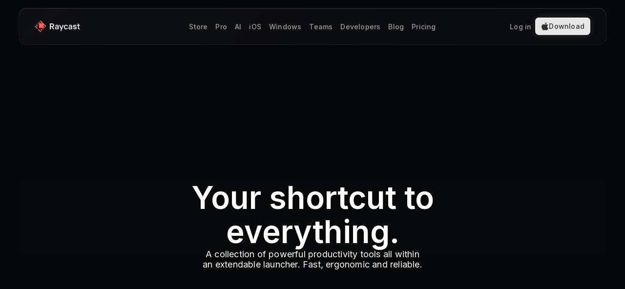

--- FILE ---
content_type: text/html; charset=utf-8
request_url: https://www.raycast.com/?ref=flavienbonvin.com
body_size: 47879
content:
<!DOCTYPE html><html lang="en" class="__variable_f367f3 __variable_3c557b __variable_c1e5c9"><head><meta charSet="utf-8"/><meta name="viewport" content="width=device-width, initial-scale=1"/><link rel="preload" as="image" imageSrcSet="/_next/image?url=https%3A%2F%2Fmisc-assets.raycast.com%2Fextension-cards%2Flinear-icon.png&amp;w=64&amp;q=75 1x, /_next/image?url=https%3A%2F%2Fmisc-assets.raycast.com%2Fextension-cards%2Flinear-icon.png&amp;w=128&amp;q=75 2x"/><link rel="preload" as="image" imageSrcSet="/_next/image?url=https%3A%2F%2Fmisc-assets.raycast.com%2Fextension-cards%2Flinear-web.png&amp;w=384&amp;q=75 1x, /_next/image?url=https%3A%2F%2Fmisc-assets.raycast.com%2Fextension-cards%2Flinear-web.png&amp;w=750&amp;q=75 2x"/><link rel="preload" as="image" imageSrcSet="/_next/image?url=https%3A%2F%2Fmisc-assets.raycast.com%2Fextension-cards%2Fgoogle-translate-icon.png&amp;w=64&amp;q=75 1x, /_next/image?url=https%3A%2F%2Fmisc-assets.raycast.com%2Fextension-cards%2Fgoogle-translate-icon.png&amp;w=128&amp;q=75 2x"/><link rel="preload" as="image" imageSrcSet="/_next/image?url=https%3A%2F%2Fmisc-assets.raycast.com%2Fextension-cards%2Fgoogle-translate-web.png&amp;w=384&amp;q=75 1x, /_next/image?url=https%3A%2F%2Fmisc-assets.raycast.com%2Fextension-cards%2Fgoogle-translate-web.png&amp;w=750&amp;q=75 2x"/><link rel="preload" as="image" imageSrcSet="/_next/image?url=https%3A%2F%2Fmisc-assets.raycast.com%2Fextension-cards%2Fspotify-icon.png&amp;w=64&amp;q=75 1x, /_next/image?url=https%3A%2F%2Fmisc-assets.raycast.com%2Fextension-cards%2Fspotify-icon.png&amp;w=128&amp;q=75 2x"/><link rel="preload" as="image" imageSrcSet="/_next/image?url=https%3A%2F%2Fmisc-assets.raycast.com%2Fextension-cards%2Fspotify-web.png&amp;w=384&amp;q=75 1x, /_next/image?url=https%3A%2F%2Fmisc-assets.raycast.com%2Fextension-cards%2Fspotify-web.png&amp;w=750&amp;q=75 2x"/><link rel="preload" as="image" imageSrcSet="/_next/image?url=https%3A%2F%2Fmisc-assets.raycast.com%2Fextension-cards%2Farc-icon.png&amp;w=64&amp;q=75 1x, /_next/image?url=https%3A%2F%2Fmisc-assets.raycast.com%2Fextension-cards%2Farc-icon.png&amp;w=128&amp;q=75 2x"/><link rel="preload" as="image" imageSrcSet="/_next/image?url=https%3A%2F%2Fmisc-assets.raycast.com%2Fextension-cards%2Farc-web.png&amp;w=384&amp;q=75 1x, /_next/image?url=https%3A%2F%2Fmisc-assets.raycast.com%2Fextension-cards%2Farc-web.png&amp;w=750&amp;q=75 2x"/><link rel="preload" as="image" imageSrcSet="/_next/image?url=https%3A%2F%2Fmisc-assets.raycast.com%2Fextension-cards%2Ftiny-png-icon.png&amp;w=64&amp;q=75 1x, /_next/image?url=https%3A%2F%2Fmisc-assets.raycast.com%2Fextension-cards%2Ftiny-png-icon.png&amp;w=128&amp;q=75 2x"/><link rel="preload" as="image" imageSrcSet="/_next/image?url=https%3A%2F%2Fmisc-assets.raycast.com%2Fextension-cards%2Ftiny-png-web.png&amp;w=384&amp;q=75 1x, /_next/image?url=https%3A%2F%2Fmisc-assets.raycast.com%2Fextension-cards%2Ftiny-png-web.png&amp;w=750&amp;q=75 2x"/><link rel="stylesheet" href="/_next/static/css/3f9d74ee2f2a1958.css" data-precedence="next"/><link rel="stylesheet" href="/_next/static/css/151e69cb4051f4c7.css" data-precedence="next"/><link rel="stylesheet" href="/_next/static/css/999b8e0234258001.css" data-precedence="next"/><link rel="stylesheet" href="/_next/static/css/fa8635f53ae519ad.css" data-precedence="next"/><link rel="stylesheet" href="/_next/static/css/a750abcbff8cdd5c.css" data-precedence="next"/><link rel="stylesheet" href="/_next/static/css/deec94b818bc35d0.css" data-precedence="next"/><link rel="stylesheet" href="/_next/static/css/6a5220ff0234f7fe.css" data-precedence="next"/><link rel="stylesheet" href="/_next/static/css/b55085ac1cdeeada.css" data-precedence="next"/><link rel="stylesheet" href="/_next/static/css/a59e492e46719f4d.css" data-precedence="next"/><link rel="stylesheet" href="/_next/static/css/640f1c9da8b5316f.css" data-precedence="next"/><link rel="stylesheet" href="/_next/static/css/8e17825585148f3a.css" data-precedence="next"/><link rel="stylesheet" href="/_next/static/css/3ee4ea6ed8e7f473.css" data-precedence="next"/><link rel="stylesheet" href="/_next/static/css/0797b24de8212e2a.css" data-precedence="next"/><link rel="preload" as="script" fetchPriority="low" href="/_next/static/chunks/webpack-0e86534947f5a3d8.js"/><script src="/_next/static/chunks/fd9d1056-16a64ec5a4676668.js" async=""></script><script src="/_next/static/chunks/453-2a6437d4d5a441cb.js" async=""></script><script src="/_next/static/chunks/main-app-2e5f92d798aee2e1.js" async=""></script><script src="/_next/static/chunks/app/global-error-11c179a642c93f00.js" async=""></script><script src="/_next/static/chunks/871a25da-532206c57a351502.js" async=""></script><script src="/_next/static/chunks/2972-383b1a2fd67f63a2.js" async=""></script><script src="/_next/static/chunks/5878-0790328cc897d68d.js" async=""></script><script src="/_next/static/chunks/4310-16e6ccca5818cd09.js" async=""></script><script src="/_next/static/chunks/8530-9225280275d95bc9.js" async=""></script><script src="/_next/static/chunks/5118-e4267d8502cac047.js" async=""></script><script src="/_next/static/chunks/4086-10550133ec3f079a.js" async=""></script><script src="/_next/static/chunks/9116-19ed8c0c62888173.js" async=""></script><script src="/_next/static/chunks/8315-d07b42c702ee5595.js" async=""></script><script src="/_next/static/chunks/app/layout-670fc9086344ccfd.js" async=""></script><script src="/_next/static/chunks/app/error-901ae992f28acd65.js" async=""></script><script src="/_next/static/chunks/4850-bed3b5f54bafd207.js" async=""></script><script src="/_next/static/chunks/6668-c84faae124d756f6.js" async=""></script><script src="/_next/static/chunks/8546-bb0f42412ac0e876.js" async=""></script><script src="/_next/static/chunks/6848-81ea2b52e973f696.js" async=""></script><script src="/_next/static/chunks/2210-bed966c29512e771.js" async=""></script><script src="/_next/static/chunks/9137-c6bb7d503edb628d.js" async=""></script><script src="/_next/static/chunks/7894-bff880e0f93fb10d.js" async=""></script><script src="/_next/static/chunks/107-57abd0c36ed532b9.js" async=""></script><script src="/_next/static/chunks/4702-1cc2cd43c9d9a832.js" async=""></script><script src="/_next/static/chunks/2969-fd17b225f91a027a.js" async=""></script><script src="/_next/static/chunks/3151-4e430a30d30ccf5d.js" async=""></script><script src="/_next/static/chunks/616-c61f6d42aad44913.js" async=""></script><script src="/_next/static/chunks/app/(marketing)/page-c12c400760de5649.js" async=""></script><script src="/_next/static/chunks/7859-3b3d1ce9018785b2.js" async=""></script><script src="/_next/static/chunks/2670-0845d501edd0a451.js" async=""></script><script src="/_next/static/chunks/6890-9ba12743070e746e.js" async=""></script><script src="/_next/static/chunks/8356-28bec8075375a014.js" async=""></script><script src="/_next/static/chunks/172-829e6f6e6cc726f4.js" async=""></script><script src="/_next/static/chunks/app/(blog)/layout-7ac657741495d930.js" async=""></script><link rel="preload" href="https://r.wdfl.co/rw.js" as="script"/><link rel="preload" as="image" imageSrcSet="/_next/image?url=https%3A%2F%2Fmisc-assets.raycast.com%2Fextension-cards%2F1password-icon.png&amp;w=64&amp;q=75 1x, /_next/image?url=https%3A%2F%2Fmisc-assets.raycast.com%2Fextension-cards%2F1password-icon.png&amp;w=128&amp;q=75 2x"/><link rel="preload" as="image" imageSrcSet="/_next/image?url=https%3A%2F%2Fmisc-assets.raycast.com%2Fextension-cards%2F1password-web.png&amp;w=384&amp;q=75 1x, /_next/image?url=https%3A%2F%2Fmisc-assets.raycast.com%2Fextension-cards%2F1password-web.png&amp;w=750&amp;q=75 2x"/><link rel="preload" as="image" imageSrcSet="/_next/image?url=https%3A%2F%2Fmisc-assets.raycast.com%2Fextension-cards%2Fjira-icon.png&amp;w=64&amp;q=75 1x, /_next/image?url=https%3A%2F%2Fmisc-assets.raycast.com%2Fextension-cards%2Fjira-icon.png&amp;w=128&amp;q=75 2x"/><link rel="preload" as="image" imageSrcSet="/_next/image?url=https%3A%2F%2Fmisc-assets.raycast.com%2Fextension-cards%2Fjira-web.png&amp;w=384&amp;q=75 1x, /_next/image?url=https%3A%2F%2Fmisc-assets.raycast.com%2Fextension-cards%2Fjira-web.png&amp;w=750&amp;q=75 2x"/><link rel="preload" as="image" imageSrcSet="/_next/image?url=https%3A%2F%2Fmisc-assets.raycast.com%2Fextension-cards%2Fslack-icon.png&amp;w=64&amp;q=75 1x, /_next/image?url=https%3A%2F%2Fmisc-assets.raycast.com%2Fextension-cards%2Fslack-icon.png&amp;w=128&amp;q=75 2x"/><link rel="preload" as="image" imageSrcSet="/_next/image?url=https%3A%2F%2Fmisc-assets.raycast.com%2Fextension-cards%2Fslack-web.png&amp;w=384&amp;q=75 1x, /_next/image?url=https%3A%2F%2Fmisc-assets.raycast.com%2Fextension-cards%2Fslack-web.png&amp;w=750&amp;q=75 2x"/><link rel="preload" as="image" imageSrcSet="/_next/image?url=https%3A%2F%2Fmisc-assets.raycast.com%2Fextension-cards%2Fzoom-icon.png&amp;w=64&amp;q=75 1x, /_next/image?url=https%3A%2F%2Fmisc-assets.raycast.com%2Fextension-cards%2Fzoom-icon.png&amp;w=128&amp;q=75 2x"/><link rel="preload" as="image" imageSrcSet="/_next/image?url=https%3A%2F%2Fmisc-assets.raycast.com%2Fextension-cards%2Fzoom-web.png&amp;w=384&amp;q=75 1x, /_next/image?url=https%3A%2F%2Fmisc-assets.raycast.com%2Fextension-cards%2Fzoom-web.png&amp;w=750&amp;q=75 2x"/><link rel="preload" as="image" imageSrcSet="/_next/image?url=https%3A%2F%2Fmisc-assets.raycast.com%2Fextension-cards%2Ftimers-icon.png&amp;w=64&amp;q=75 1x, /_next/image?url=https%3A%2F%2Fmisc-assets.raycast.com%2Fextension-cards%2Ftimers-icon.png&amp;w=128&amp;q=75 2x"/><link rel="preload" as="image" imageSrcSet="/_next/image?url=https%3A%2F%2Fmisc-assets.raycast.com%2Fextension-cards%2Ftimers-web.png&amp;w=384&amp;q=75 1x, /_next/image?url=https%3A%2F%2Fmisc-assets.raycast.com%2Fextension-cards%2Ftimers-web.png&amp;w=750&amp;q=75 2x"/><link rel="preload" as="image" imageSrcSet="/_next/image?url=https%3A%2F%2Fmisc-assets.raycast.com%2Fextension-cards%2Fpomodoro-icon.png&amp;w=64&amp;q=75 1x, /_next/image?url=https%3A%2F%2Fmisc-assets.raycast.com%2Fextension-cards%2Fpomodoro-icon.png&amp;w=128&amp;q=75 2x"/><link rel="preload" as="image" imageSrcSet="/_next/image?url=https%3A%2F%2Fmisc-assets.raycast.com%2Fextension-cards%2Fpomodoro-web.png&amp;w=384&amp;q=75 1x, /_next/image?url=https%3A%2F%2Fmisc-assets.raycast.com%2Fextension-cards%2Fpomodoro-web.png&amp;w=750&amp;q=75 2x"/><link rel="preload" as="image" imageSrcSet="/_next/image?url=https%3A%2F%2Fmisc-assets.raycast.com%2Fextension-cards%2Fnotion-icon.png&amp;w=64&amp;q=75 1x, /_next/image?url=https%3A%2F%2Fmisc-assets.raycast.com%2Fextension-cards%2Fnotion-icon.png&amp;w=128&amp;q=75 2x"/><link rel="preload" as="image" imageSrcSet="/_next/image?url=https%3A%2F%2Fmisc-assets.raycast.com%2Fextension-cards%2Fnotion-web.png&amp;w=384&amp;q=75 1x, /_next/image?url=https%3A%2F%2Fmisc-assets.raycast.com%2Fextension-cards%2Fnotion-web.png&amp;w=750&amp;q=75 2x"/><link rel="preload" as="image" imageSrcSet="/_next/image?url=https%3A%2F%2Fmisc-assets.raycast.com%2Fextension-cards%2Ftodoist-icon.png&amp;w=64&amp;q=75 1x, /_next/image?url=https%3A%2F%2Fmisc-assets.raycast.com%2Fextension-cards%2Ftodoist-icon.png&amp;w=128&amp;q=75 2x"/><link rel="preload" as="image" imageSrcSet="/_next/image?url=https%3A%2F%2Fmisc-assets.raycast.com%2Fextension-cards%2Ftodoist-web.png&amp;w=384&amp;q=75 1x, /_next/image?url=https%3A%2F%2Fmisc-assets.raycast.com%2Fextension-cards%2Ftodoist-web.png&amp;w=750&amp;q=75 2x"/><link rel="preload" as="image" imageSrcSet="/_next/image?url=https%3A%2F%2Fmisc-assets.raycast.com%2Fextension-cards%2Fgoogle-search-icon.png&amp;w=64&amp;q=75 1x, /_next/image?url=https%3A%2F%2Fmisc-assets.raycast.com%2Fextension-cards%2Fgoogle-search-icon.png&amp;w=128&amp;q=75 2x"/><link rel="preload" as="image" imageSrcSet="/_next/image?url=https%3A%2F%2Fmisc-assets.raycast.com%2Fextension-cards%2Fgoogle-search-web.png&amp;w=384&amp;q=75 1x, /_next/image?url=https%3A%2F%2Fmisc-assets.raycast.com%2Fextension-cards%2Fgoogle-search-web.png&amp;w=750&amp;q=75 2x"/><link rel="preload" as="image" imageSrcSet="/_next/image?url=https%3A%2F%2Fmisc-assets.raycast.com%2Fextension-cards%2Fobsidian-icon.png&amp;w=64&amp;q=75 1x, /_next/image?url=https%3A%2F%2Fmisc-assets.raycast.com%2Fextension-cards%2Fobsidian-icon.png&amp;w=128&amp;q=75 2x"/><link rel="preload" as="image" imageSrcSet="/_next/image?url=https%3A%2F%2Fmisc-assets.raycast.com%2Fextension-cards%2Fobsidian-web.png&amp;w=384&amp;q=75 1x, /_next/image?url=https%3A%2F%2Fmisc-assets.raycast.com%2Fextension-cards%2Fobsidian-web.png&amp;w=750&amp;q=75 2x"/><link rel="preload" as="image" imageSrcSet="/_next/image?url=https%3A%2F%2Fmisc-assets.raycast.com%2Fextension-cards%2Fgoogle-chrome-icon.png&amp;w=64&amp;q=75 1x, /_next/image?url=https%3A%2F%2Fmisc-assets.raycast.com%2Fextension-cards%2Fgoogle-chrome-icon.png&amp;w=128&amp;q=75 2x"/><link rel="preload" as="image" imageSrcSet="/_next/image?url=https%3A%2F%2Fmisc-assets.raycast.com%2Fextension-cards%2Fgoogle-chrome-web.png&amp;w=384&amp;q=75 1x, /_next/image?url=https%3A%2F%2Fmisc-assets.raycast.com%2Fextension-cards%2Fgoogle-chrome-web.png&amp;w=750&amp;q=75 2x"/><link rel="preload" as="image" imageSrcSet="/_next/image?url=https%3A%2F%2Fmisc-assets.raycast.com%2Fextension-cards%2Fcleanshotx-icon.png&amp;w=64&amp;q=75 1x, /_next/image?url=https%3A%2F%2Fmisc-assets.raycast.com%2Fextension-cards%2Fcleanshotx-icon.png&amp;w=128&amp;q=75 2x"/><link rel="preload" as="image" imageSrcSet="/_next/image?url=https%3A%2F%2Fmisc-assets.raycast.com%2Fextension-cards%2Fcleanshotx-web.png&amp;w=384&amp;q=75 1x, /_next/image?url=https%3A%2F%2Fmisc-assets.raycast.com%2Fextension-cards%2Fcleanshotx-web.png&amp;w=750&amp;q=75 2x"/><link rel="preload" as="image" imageSrcSet="/_next/image?url=%2F_next%2Fstatic%2Fmedia%2Fmore-extensions.8dc6c008.png&amp;w=384&amp;q=75 1x, /_next/image?url=%2F_next%2Fstatic%2Fmedia%2Fmore-extensions.8dc6c008.png&amp;w=750&amp;q=75 2x"/><link rel="preload" as="image" href="https://i.ytimg.com/vi/NZwqx_dS-k0/hqdefault.jpg"/><link rel="preload" as="image" href="https://i.ytimg.com/vi/W9FPWzorLyI/hqdefault.jpg"/><link rel="preload" as="image" href="https://i.ytimg.com/vi/6knS3y39f7k/hqdefault.jpg"/><link rel="preload" as="image" href="https://i.ytimg.com/vi/A4bewhG4724/hqdefault.jpg"/><link rel="preload" as="image" href="https://i.ytimg.com/vi/yR2hnn7Ghko/hqdefault.jpg"/><link rel="preload" as="image" href="https://i.ytimg.com/vi/NuIpZoQwuVY/hqdefault.jpg"/><link rel="preload" as="image" href="https://i.ytimg.com/vi/qobDloop1bg/hqdefault.jpg"/><link rel="preload" as="image" href="https://i.ytimg.com/vi/HDQIvbLCF7Y/hqdefault.jpg"/><link rel="preload" as="image" href="https://i.ytimg.com/vi/_DxukQdW1yg/hqdefault.jpg"/><link rel="preload" as="image" href="https://i.ytimg.com/vi/m5MDv9qwhU8/hqdefault.jpg"/><link rel="preload" as="image" href="https://i.ytimg.com/vi/4Hi21ZpdrOc/hqdefault.jpg"/><link rel="preload" as="image" href="https://i.ytimg.com/vi/_P1b00n12PU/hqdefault.jpg"/><link rel="preload" as="image" href="https://i.ytimg.com/vi/RFwumqHLc8Y/hqdefault.jpg"/><link rel="preload" as="image" href="https://i.ytimg.com/vi/OHuLnaY7Nxs/hqdefault.jpg"/><link rel="preload" as="image" href="https://i.ytimg.com/vi/Xc262WTsZoU/hqdefault.jpg"/><link rel="preload" as="image" href="https://i.ytimg.com/vi/UUPStiOLKlU/hqdefault.jpg"/><link rel="preload" as="image" href="https://i.ytimg.com/vi/9KvmDCy23g0/hqdefault.jpg"/><link rel="preload" as="image" href="https://i.ytimg.com/vi/oy8jtxl7c2I/hqdefault.jpg"/><title>Raycast - Your shortcut to everything</title><meta name="description" content="A collection of powerful productivity tools all within an extendable launcher."/><link rel="canonical" href="https://www.raycast.com"/><meta name="apple-itunes-app" content="app-id=6503428327"/><meta property="og:title" content="Raycast - Your shortcut to everything"/><meta property="og:description" content="A collection of powerful productivity tools all within an extendable launcher."/><meta property="og:image:type" content="image/png"/><meta property="og:image:width" content="2400"/><meta property="og:image:height" content="1260"/><meta property="og:image" content="https://www.raycast.com/opengraph-image-pwu6ef.png?7385e23163a01717"/><meta property="og:type" content="website"/><meta name="twitter:card" content="summary_large_image"/><meta name="twitter:site" content="@raycast"/><meta name="twitter:title" content="Raycast - Your shortcut to everything"/><meta name="twitter:description" content="A collection of powerful productivity tools all within an extendable launcher."/><meta name="twitter:image:type" content="image/png"/><meta name="twitter:image:width" content="2400"/><meta name="twitter:image:height" content="1260"/><meta name="twitter:image" content="https://www.raycast.com/opengraph-image-pwu6ef.png?7385e23163a01717"/><link rel="icon" href="/favicon-production.png"/><meta name="next-size-adjust"/><script src="/_next/static/chunks/polyfills-42372ed130431b0a.js" noModule=""></script></head><body><div id="root"><script>self.__wrap_n=self.__wrap_n||(self.CSS&&CSS.supports("text-wrap","balance")?1:2);self.__wrap_b=(e,t,r)=>{let n=null==(r=r||document.querySelector(`[data-br="${e}"]`))?void 0:r.parentElement;if(!n)return;let i=e=>r.style.maxWidth=e+"px";r.style.maxWidth="";let o=n.clientWidth,a=n.clientHeight,s=o/2-.25,l=o+.5,u;if(o){for(i(s),s=Math.max(r.scrollWidth,s);s+1<l;)i(u=Math.round((s+l)/2)),n.clientHeight===a?l=u:s=u;i(l*t+o*(1-t))}r.__wrap_o||"undefined"!=typeof ResizeObserver&&(r.__wrap_o=new ResizeObserver(()=>{self.__wrap_b(0,+r.dataset.brr,r)})).observe(n)};</script><!--$--><!--/$--><!--$!--><template data-dgst="BAILOUT_TO_CLIENT_SIDE_RENDERING"></template><!--/$--><div class="FlashMessage_flashContainer__PeEjm"></div><div class="Navbar_container__x_wnu" id="navbar"><div class="Navbar_navbar__XlgWY"><div class="Navbar_logoContainer__enocR"><a href="/"><svg xmlns="http://www.w3.org/2000/svg" fill="none" viewBox="0 0 48 48" class="Navbar_logo__ycYQk"><path fill="#FF6363" fill-rule="evenodd" d="M12 30.99V36L-.01 23.99l2.516-2.499zM17.01 36H12l12.011 12.01 2.506-2.505zm28.487-9.497L48 24 24 0l-2.503 2.503L30.98 12h-5.732l-6.62-6.614-2.506 2.503 4.122 4.122h-2.869v18.625H36V27.77l4.122 4.122 2.503-2.506L36 22.747v-5.732zM13.253 10.747l-2.503 2.506 2.686 2.686 2.503-2.506zm21.314 21.314-2.495 2.503 2.686 2.686 2.506-2.503zM7.878 16.121l-2.503 2.504L12 25.253v-5.012zM27.756 36h-5.009l6.628 6.625 2.503-2.503z" clip-rule="evenodd"></path></svg><svg xmlns="http://www.w3.org/2000/svg" fill="none" viewBox="0 0 93 24" class="Navbar_logoFull__sb4tB"><g clip-path="url(#logo-full_svg__a)"><path fill="#FF6363" fill-rule="evenodd" d="M6 15.491v2.504l-6-6 1.251-1.251zm2.504 2.504H6l6 6 1.251-1.251zm14.24-4.747 1.253-1.253-12-12-1.25 1.256 4.747 4.747h-2.868L9.312 2.691 8.061 3.942l2.06 2.061h-1.44v9.314h9.314v-1.44l2.061 2.06 1.251-1.25-3.312-3.314v-2.87zM6.626 5.374 5.37 6.627 6.714 7.97l1.252-1.252zM17.282 16.03l-1.252 1.253 1.343 1.344 1.253-1.253zM3.939 8.06 2.686 9.315 6 12.627v-2.506zM13.88 18h-2.506l3.313 3.314 1.253-1.253z" clip-rule="evenodd"></path><path fill="#E6E6E6" d="M90.987 17.98q-1.214 0-1.89-.659-.678-.661-.678-1.825v-4.8h-1.45V8.899h1.458l.26-2.4h1.707v2.4h2.227v1.8h-2.227v4.538a.95.95 0 0 0 .256.667.88.88 0 0 0 .68.278h1.29v1.799zM82.268 18.15q-1.616 0-2.6-.77a3.45 3.45 0 0 1-1.259-2.049h2.143c.093.312.301.577.582.742.344.199.737.296 1.134.28 1.143 0 1.717-.32 1.717-.937q0-.462-.539-.706a6 6 0 0 0-1.302-.389 16 16 0 0 1-1.538-.376 2.67 2.67 0 0 1-1.314-.875q-.535-.64-.537-1.681a2.38 2.38 0 0 1 .905-1.903q.909-.758 2.52-.757c1.074 0 1.92.24 2.56.719a3.22 3.22 0 0 1 1.215 1.94h-2.146q-.343-.857-1.624-.857-1.374 0-1.373.86a.74.74 0 0 0 .386.64c.293.18.62.296.96.345q.64.109 1.26.291.645.184 1.26.451c.399.181.737.475.971.845.272.435.407.942.389 1.455a2.4 2.4 0 0 1-.96 1.974q-.959.756-2.81.758M75.88 9.636q-.991-.89-2.773-.89-1.425 0-2.386.766a3.6 3.6 0 0 0-1.28 1.979h2.026c.103-.297.3-.553.56-.728a1.8 1.8 0 0 1 1.072-.303 1.92 1.92 0 0 1 1.317.427 1.51 1.51 0 0 1 .48 1.197v.436h-2.31q-1.607 0-2.514.8a2.59 2.59 0 0 0-.907 2.019 2.66 2.66 0 0 0 .844 2.033q.845.8 2.24.8a3.4 3.4 0 0 0 1.658-.385c.411-.2.759-.51 1.005-.896h.083l.16 1.12h1.715v-5.92q.002-1.56-.99-2.455m-.975 4.852a1.83 1.83 0 0 1-.6 1.44q-.595.53-1.627.53-.751 0-1.149-.34a1.08 1.08 0 0 1-.4-.866c0-.8.523-1.197 1.55-1.197h2.226zM64.021 18.17q-1.95 0-3.117-1.252-1.166-1.25-1.168-3.462c0-1.476.39-2.624 1.164-3.46q1.162-1.251 3.121-1.25 1.59 0 2.637.849a4 4 0 0 1 1.389 2.147h-1.965a2.2 2.2 0 0 0-2.06-1.197 2.08 2.08 0 0 0-1.683.76q-.64.764-.64 2.15 0 1.388.64 2.153a2.08 2.08 0 0 0 1.682.763 2.21 2.21 0 0 0 2.06-1.2h1.966a4.03 4.03 0 0 1-1.39 2.15q-1.041.848-2.636.848M52.43 21.432l1.371-3.43-3.683-9.082h2.143l2.486 6.427h.082l2.49-6.427h2.142l-4.975 12.512zM48.267 9.636q-.99-.89-2.774-.89-1.423 0-2.386.766a3.57 3.57 0 0 0-1.27 1.979h2.024c.103-.297.299-.553.56-.728a1.8 1.8 0 0 1 1.072-.303q.835 0 1.316.427a1.5 1.5 0 0 1 .48 1.197v.436h-2.32q-1.6 0-2.513.8a2.59 2.59 0 0 0-.909 2.019 2.66 2.66 0 0 0 .845 2.025q.845.8 2.24.8a3.4 3.4 0 0 0 1.656-.385c.412-.2.76-.51 1.006-.896h.082l.17 1.12h1.712v-5.92q0-1.552-.99-2.447m-.978 4.852a1.83 1.83 0 0 1-.6 1.44q-.595.53-1.628.53-.751 0-1.15-.34a1.09 1.09 0 0 1-.4-.866q.01-1.194 1.55-1.197h2.228zM37.152 13.456q.46-.122.88-.346.49-.268.909-.64c.336-.31.595-.693.757-1.12.194-.502.29-1.036.283-1.574q0-1.714-1.094-2.746-1.096-1.032-2.848-1.027h-4.972v12h2.143v-4.454h1.625L37.923 18h2.4zM33.21 11.65v-3.76h2.654c.608 0 1.088.16 1.44.494.352.335.531.792.531 1.386q0 .892-.534 1.389c-.392.34-.9.517-1.42.491z"></path></g><defs><clipPath id="logo-full_svg__a"><path fill="#fff" d="M0 0h92.622v24H0z"></path></clipPath></defs></svg></a><div class="Navbar_navToggle__skv0c"><div class="Navbar_navToggleLine__wBYSL"></div><div class="Navbar_navToggleLine__wBYSL"></div><div class="Navbar_navToggleLine__wBYSL"></div></div></div><div class="Navbar_navigation__sNAXS"><a class="NavLink_navLink__REP72" href="/store">Store</a><a class="NavLink_navLink__REP72" href="/pro">Pro</a><a class="NavLink_navLink__REP72" href="/core-features/ai">AI</a><a class="NavLink_navLink__REP72" href="/ios">iOS</a><a class="NavLink_navLink__REP72" href="/windows">Windows</a><a class="NavLink_navLink__REP72" href="/teams">Teams</a><a class="NavLink_navLink__REP72" href="/developers">Developers</a><a class="NavLink_navLink__REP72" href="/blog">Blog</a><a class="NavLink_navLink__REP72" href="/pricing">Pricing</a></div><div class="Navbar_secondary__UAPPh Navbar_loading__Qz_aU"><div class="Navbar_signedOutWide__P7f_w"><a class="NavLink_navLink__REP72" href="/users/sign_in">Log in</a><a class="Button_button__JJiqJ Button_light__KdYEB Navbar_downloadButton__yQ3j6" aria-disabled="false"><svg xmlns="http://www.w3.org/2000/svg" fill="none" viewBox="0 0 16 16"><path fill="currentColor" d="M12.665 15.358c-.905.844-1.893.711-2.843.311-1.006-.409-1.93-.427-2.991 0-1.33.551-2.03.391-2.825-.31C-.498 10.886.166 4.078 5.28 3.83c1.246.062 2.114.657 2.843.71 1.09-.213 2.133-.826 3.296-.746 1.393.107 2.446.64 3.138 1.6-2.88 1.662-2.197 5.315.443 6.337-.526 1.333-1.21 2.657-2.345 3.635zM8.03 3.778C7.892 1.794 9.563.16 11.483 0c.268 2.293-2.16 4-3.452 3.777"></path></svg>Download</a></div><div class="Navbar_signedOutMedium__sdlYf"><a class="Button_button__JJiqJ Button_light__KdYEB" aria-disabled="false" href="/users/sign_in">Log in</a></div></div></div></div><div class="page_hero__Dwaih"><div class="page_heroText___VRvH page_fadeInUp__yDeSr"><h1>Your shortcut to everything.</h1><p class="page_fadeInUpStagger__UbVUU"><span data-br=":R24cvfccq:" data-brr="1" style="display:inline-block;vertical-align:top;text-decoration:inherit;text-wrap:balance">A collection of powerful productivity tools all within an extendable launcher. Fast, ergonomic and reliable.</span><script>self.__wrap_n!=1&&self.__wrap_b(":R24cvfccq:",1)</script></p></div><div class="HeroDownloadInfo_container__QTM_P"><div class="HeroDownloadInfo_buttonContainer__jiu_t"><a class="Button_button__JJiqJ Button_light__KdYEB" aria-disabled="false"><svg xmlns="http://www.w3.org/2000/svg" fill="none" viewBox="0 0 16 16"><path fill="currentColor" d="M12.665 15.358c-.905.844-1.893.711-2.843.311-1.006-.409-1.93-.427-2.991 0-1.33.551-2.03.391-2.825-.31C-.498 10.886.166 4.078 5.28 3.83c1.246.062 2.114.657 2.843.71 1.09-.213 2.133-.826 3.296-.746 1.393.107 2.446.64 3.138 1.6-2.88 1.662-2.197 5.315.443 6.337-.526 1.333-1.21 2.657-2.345 3.635zM8.03 3.778C7.892 1.794 9.563.16 11.483 0c.268 2.293-2.16 4-3.452 3.777"></path></svg>Download for Mac</a><a class="Button_button__JJiqJ Button_light__KdYEB" aria-disabled="false" href="https://ray.so/download-windows"><svg xmlns="http://www.w3.org/2000/svg" fill="none" viewBox="0 0 16 16"><path fill="currentColor" fill-rule="evenodd" d="M0 0h7.584v7.584H0zm8.416 0h7.583v7.584H8.416zm-.832 8.416H0V16h7.584zm.832 0h7.583V16H8.416z" clip-rule="evenodd"></path></svg>Download for Windows (beta)</a></div><div class="HeroDownloadInfo_sub__uJ70w"><span>v<!-- -->1.104.3</span><span>macOS 13+</span><span><button type="button" aria-haspopup="dialog" aria-expanded="false" aria-controls="radix-:Re8cvfccq:" data-state="closed">Install via homebrew</button></span></div></div><div class="HeroAnnouncement_announcementContainer__hJe_K"><div class="HeroAnnouncement_announcementOuter__T5qC1"><a class="HeroAnnouncement_announcement__TOQds" rel="external" href="/windows"><span>Introducing Raycast for Windows</span><span class="HeroAnnouncement_muted__SLMsc">Download now<!-- --> <svg xmlns="http://www.w3.org/2000/svg" fill="none" viewBox="0 0 16 16"><path stroke="currentColor" stroke-linecap="round" stroke-linejoin="round" stroke-width="1.5" d="M9.75 4.75 13.25 8m0 0-3.5 3.25M13.25 8H2.75"></path></svg></span></a></div></div><div class="page_heroBackground__MQqbj"><!--$--><!--$!--><template data-dgst="BAILOUT_TO_CLIENT_SIDE_RENDERING"></template><!--/$--><!--/$--></div></div><div class="page_sectionContainer__86OJv"><!--$--><!--$!--><template data-dgst="BAILOUT_TO_CLIENT_SIDE_RENDERING"></template><!--/$--><!--/$--></div><div class="GetYourTimeBack_container__J6oE_"><div class="GetYourTimeBack_getYourTimeBack__YPQys"><div class="GetYourTimeBack_text__pIgS0"><div class="SectionTitle_container__qvIRZ"><h2>It’s not about saving time.</h2><p>It’s about feeling like you’re never wasting it.</p></div><a class="Button_button__JJiqJ Button_light__KdYEB GetYourTimeBack_downloadButton__aaxb1" aria-disabled="false"><svg xmlns="http://www.w3.org/2000/svg" fill="none" viewBox="0 0 16 16"><path fill="currentColor" d="M12.665 15.358c-.905.844-1.893.711-2.843.311-1.006-.409-1.93-.427-2.991 0-1.33.551-2.03.391-2.825-.31C-.498 10.886.166 4.078 5.28 3.83c1.246.062 2.114.657 2.843.71 1.09-.213 2.133-.826 3.296-.746 1.393.107 2.446.64 3.138 1.6-2.88 1.662-2.197 5.315.443 6.337-.526 1.333-1.21 2.657-2.345 3.635zM8.03 3.778C7.892 1.794 9.563.16 11.483 0c.268 2.293-2.16 4-3.452 3.777"></path></svg>Download</a></div><div class="GetYourTimeBack_keyboard__2X_j_"><div class="Keyboard_keyboard__Ln3nQ"><div class="Keyboard_keyboardRow__p_VN4"><div class="Keyboard_key__QsvDd" style="width:167px;opacity:0.2"><div class="Keyboard_primary__gV0ic" style="font-size:23.75px">esc</div></div><div class="Keyboard_key__QsvDd" style="opacity:0.2"><div class="Keyboard_alt__YrkyB Keyboard_alignCenter__SG2yx" style="font-size:24px"><svg xmlns="http://www.w3.org/2000/svg" width="21" height="21" fill="none" style="margin-top:15.5px"><path fill="#D8D8D8" d="M10.147 15.405q1.396 0 2.56-.698a5.35 5.35 0 0 0 1.862-1.862 4.9 4.9 0 0 0 .698-2.56q0-1.396-.698-2.56a5.35 5.35 0 0 0-1.862-1.861 4.9 4.9 0 0 0-2.56-.698q-1.396 0-2.56.698a5.35 5.35 0 0 0-1.861 1.861 4.9 4.9 0 0 0-.698 2.56q0 1.396.698 2.56a5.35 5.35 0 0 0 1.862 1.861 4.9 4.9 0 0 0 2.56.699m0-1.698q-.93 0-1.71-.466a3.54 3.54 0 0 1-1.246-1.245 3.3 3.3 0 0 1-.465-1.71q0-.932.465-1.705.465-.774 1.246-1.246a3.24 3.24 0 0 1 1.71-.471q.93 0 1.711.465.78.466 1.245 1.245t.466 1.711q0 .93-.466 1.71-.465.78-1.245 1.246t-1.71.466m6.202-8.39q.515 0 .874-.365.358-.365.358-.868 0-.516-.358-.874a1.2 1.2 0 0 0-.874-.359q-.504 0-.868.359a1.18 1.18 0 0 0-.365.874q0 .503.365.868.364.365.868.365m0 12.402q.515 0 .874-.358a1.2 1.2 0 0 0 .358-.875q0-.502-.358-.868a1.18 1.18 0 0 0-.874-.364q-.504 0-.868.364a1.19 1.19 0 0 0-.365.868q0 .516.365.875.364.358.868.358M3.946 5.317q.504 0 .868-.365.365-.365.365-.868a1.18 1.18 0 0 0-.365-.874 1.2 1.2 0 0 0-.868-.359q-.516 0-.874.359a1.2 1.2 0 0 0-.359.874q0 .503.359.868.358.365.874.365m0 12.402q.504 0 .868-.358a1.18 1.18 0 0 0 .365-.875q0-.502-.365-.868a1.19 1.19 0 0 0-.868-.364 1.18 1.18 0 0 0-.874.364 1.2 1.2 0 0 0-.359.868q0 .516.359.875.358.358.874.358m14.969-6.201q.515 0 .874-.365.358-.364.358-.868 0-.503-.358-.868a1.18 1.18 0 0 0-.874-.365q-.504 0-.868.365a1.19 1.19 0 0 0-.365.868q0 .504.365.868.364.365.868.365m-8.768 8.767q.504 0 .868-.365.365-.364.365-.868 0-.503-.365-.867a1.19 1.19 0 0 0-.868-.365q-.502 0-.868.364a1.19 1.19 0 0 0-.364.868q0 .504.364.868.366.366.868.365m0-17.534q.504 0 .868-.365.365-.365.365-.868 0-.504-.365-.868a1.19 1.19 0 0 0-.868-.365q-.502 0-.868.365a1.19 1.19 0 0 0-.364.868q0 .503.364.868.366.365.868.365M1.38 11.518q.503 0 .868-.365.365-.364.365-.868 0-.503-.365-.868a1.19 1.19 0 0 0-.868-.365q-.503 0-.868.365a1.19 1.19 0 0 0-.365.868q0 .504.365.868.365.365.868.365" style="fill:color(display-p3 .8458 .8458 .8458);fill-opacity:1"></path></svg></div><div class="Keyboard_primary__gV0ic Keyboard_alignCenter__SG2yx" style="font-size:16px">F1</div></div><div class="Keyboard_key__QsvDd" style="opacity:0.2"><div class="Keyboard_alt__YrkyB Keyboard_alignCenter__SG2yx" style="font-size:24px"><svg xmlns="http://www.w3.org/2000/svg" width="21" height="21" fill="none" style="margin-top:15.5px"><path fill="#D8D8D8" d="M10.197 15.057a4.54 4.54 0 0 0 2.38-.649 5 5 0 0 0 1.73-1.731q.65-1.082.65-2.392t-.65-2.392a5 5 0 0 0-1.73-1.73 4.54 4.54 0 0 0-2.38-.65 4.56 4.56 0 0 0-2.392.65 5 5 0 0 0-1.731 1.73 4.56 4.56 0 0 0-.65 2.392q0 1.31.65 2.392a5 5 0 0 0 1.73 1.731q1.083.65 2.393.65m0-1.59a3.04 3.04 0 0 1-1.597-.433 3.3 3.3 0 0 1-1.152-1.158 3.05 3.05 0 0 1-.433-1.59q0-.867.433-1.591A3.3 3.3 0 0 1 8.6 7.537a3.04 3.04 0 0 1 1.597-.433q.866 0 1.584.433.72.432 1.152 1.158.433.725.433 1.59t-.433 1.59a3.3 3.3 0 0 1-1.152 1.159 3 3 0 0 1-1.584.432m4.432-8.901a.87.87 0 0 0-.257.637q0 .38.257.65.27.257.65.263a.87.87 0 0 0 .649-.264L17.26 4.52a.91.91 0 0 0 .257-.655.87.87 0 0 0-.257-.643.9.9 0 0 0-.65-.257.87.87 0 0 0-.637.257zm1.287 10.164a.87.87 0 0 0-.638-.258.9.9 0 0 0-.649.258.9.9 0 0 0-.257.649q0 .38.257.637l1.345 1.345a.85.85 0 0 0 .638.252.93.93 0 0 0 .649-.264.87.87 0 0 0 .257-.637.9.9 0 0 0-.257-.65zm-4.807 2.76a.88.88 0 0 0-.27-.638.87.87 0 0 0-.642-.274.87.87 0 0 0-.644.274.88.88 0 0 0-.269.638v1.883q0 .363.27.637.268.275.643.275t.643-.275a.88.88 0 0 0 .269-.637zm0-16.293a.88.88 0 0 0-.27-.637.87.87 0 0 0-.642-.275.87.87 0 0 0-.644.275.88.88 0 0 0-.269.637V3.08q0 .363.27.638.268.275.643.275t.643-.275a.88.88 0 0 0 .269-.638zm8.14 10q.363 0 .638-.269a.87.87 0 0 0 .274-.643.87.87 0 0 0-.274-.643.88.88 0 0 0-.638-.27h-1.871q-.375 0-.643.27a.88.88 0 0 0-.27.643q0 .375.27.643.268.27.643.27zM4.466 5.852a.87.87 0 0 0 .637.258.87.87 0 0 0 .637-.258.85.85 0 0 0 .27-.643.87.87 0 0 0-.258-.643L4.42 3.22a.83.83 0 0 0-.632-.257.87.87 0 0 0-.643.257.85.85 0 0 0-.269.643q0 .386.257.643zm-3.322 3.52q-.375 0-.643.27a.88.88 0 0 0-.27.643q0 .375.27.643.268.27.643.27h1.86q.375 0 .643-.27a.88.88 0 0 0 .269-.643q0-.375-.27-.643a.88.88 0 0 0-.642-.27zm1.988 6.68a.89.89 0 0 0-.269.648q0 .38.258.638.257.257.643.263a.85.85 0 0 0 .643-.252l1.333-1.333a.85.85 0 0 0 .27-.637.9.9 0 0 0-.258-.65.87.87 0 0 0-.643-.257.87.87 0 0 0-.643.258z" style="fill:color(display-p3 .8458 .8458 .8458);fill-opacity:1"></path></svg></div><div class="Keyboard_primary__gV0ic Keyboard_alignCenter__SG2yx" style="font-size:16px">F2</div></div><div class="Keyboard_key__QsvDd" style="opacity:0.2"><div class="Keyboard_alt__YrkyB Keyboard_alignCenter__SG2yx" style="font-size:24px"><svg xmlns="http://www.w3.org/2000/svg" width="32" height="21" fill="none" style="margin-top:15.5px"><path fill="#D8D8D8" d="M21.67 18.986h6.855q2.723 0 2.723-2.681V4.473q0-2.68-2.723-2.681H21.67q-2.71 0-2.71 2.681v11.832q0 2.68 2.71 2.68M2.968 9.89h9.744q2.723 0 2.723-2.681V2.967q0-2.682-2.723-2.682H2.969Q.246.285.246 2.967V7.21q0 2.68 2.723 2.681m18.853 7.243q-1.01 0-1.01-1.037V4.68q0-1.022 1.01-1.022h6.551q1.01 0 1.009 1.022v11.417q0 1.037-1.009 1.037zM5.733 20.285h8.307q2.723 0 2.723-2.681v-2.792q0-2.682-2.723-2.682H5.733q-2.723 0-2.723 2.682v2.792q0 2.68 2.723 2.681M3.107 8.04q-.996 0-.995-1.037V3.174q0-1.023.995-1.023h9.44q1.023 0 1.023 1.023v3.828q0 1.037-1.023 1.037zM5.87 18.433q-.995 0-.995-1.037V15.02q0-1.037.995-1.037h8.017q1.008 0 1.009 1.037v2.377q0 1.037-1.01 1.037z" style="fill:color(display-p3 .8458 .8458 .8458);fill-opacity:1"></path></svg></div><div class="Keyboard_primary__gV0ic Keyboard_alignCenter__SG2yx" style="font-size:16px">F3</div></div><div class="Keyboard_key__QsvDd" style="opacity:0.2"><div class="Keyboard_alt__YrkyB Keyboard_alignCenter__SG2yx" style="font-size:24px"><svg xmlns="http://www.w3.org/2000/svg" width="21" height="21" fill="none" style="margin-top:15.5px"><path fill="#D8D8D8" d="M.332 8.444q0 1.68.635 3.162a8.23 8.23 0 0 0 4.356 4.356 8 8 0 0 0 3.168.628q1.297 0 2.476-.384a8.2 8.2 0 0 0 2.168-1.078l4.773 4.785q.204.193.449.282.243.09.5.09.564 0 .924-.372t.359-.936a1.34 1.34 0 0 0-.36-.924l-4.746-4.76a8.1 8.1 0 0 0 1.18-2.25 8 8 0 0 0 .424-2.599 7.9 7.9 0 0 0-.636-3.168 8.3 8.3 0 0 0-1.75-2.598A8.2 8.2 0 0 0 11.653.92 7.9 7.9 0 0 0 8.49.285 7.9 7.9 0 0 0 5.323.92a8.3 8.3 0 0 0-2.598 1.758A8.3 8.3 0 0 0 .967 5.276a7.9 7.9 0 0 0-.635 3.168m1.976 0A6.11 6.11 0 0 1 4.11 4.07a6.3 6.3 0 0 1 1.976-1.328A6 6 0 0 1 8.49 2.26q1.283 0 2.4.48 1.115.482 1.969 1.329a6.2 6.2 0 0 1 1.334 1.969q.48 1.122.48 2.405t-.48 2.4-1.335 1.968a6.3 6.3 0 0 1-1.969 1.335 6 6 0 0 1-2.399.48q-1.283 0-2.405-.48a6.25 6.25 0 0 1-3.303-3.304 6.1 6.1 0 0 1-.475-2.399" style="fill:color(display-p3 .8458 .8458 .8458);fill-opacity:1"></path></svg></div><div class="Keyboard_primary__gV0ic Keyboard_alignCenter__SG2yx" style="font-size:16px">F4</div></div><div class="Keyboard_key__QsvDd" style="opacity:0.2"><div class="Keyboard_alt__YrkyB Keyboard_alignCenter__SG2yx" style="font-size:24px"><svg xmlns="http://www.w3.org/2000/svg" width="17" height="25" fill="none" style="margin-top:15.5px"><path fill="#D8D8D8" d="M4.186 11.689q0 1.335.533 2.35a3.94 3.94 0 0 0 1.477 1.583q.944.57 2.18.569 1.235 0 2.173-.569a4 4 0 0 0 1.476-1.583q.54-1.015.54-2.35V4.787q0-1.335-.54-2.35A4 4 0 0 0 10.55.853Q9.61.286 8.376.285q-1.235 0-2.18.568a3.94 3.94 0 0 0-1.477 1.584q-.533 1.015-.533 2.35zm-3.962.383q0 2.23.91 3.955a7.27 7.27 0 0 0 2.527 2.77q1.62 1.043 3.749 1.256v2.315H3.405a.94.94 0 0 0-.681.277.9.9 0 0 0-.284.675q0 .412.284.688.284.277.681.277h9.941q.398 0 .675-.277a.94.94 0 0 0 .277-.688.92.92 0 0 0-.277-.675.92.92 0 0 0-.675-.277H9.327v-2.315q2.13-.212 3.756-1.257a7.25 7.25 0 0 0 2.535-2.769q.91-1.726.91-3.955v-2.3a.92.92 0 0 0-.285-.69.94.94 0 0 0-.681-.276.92.92 0 0 0-.675.277.94.94 0 0 0-.277.689v2.215q0 1.904-.774 3.33a5.5 5.5 0 0 1-2.173 2.215q-1.398.789-3.287.789t-3.288-.789a5.5 5.5 0 0 1-2.173-2.215q-.774-1.427-.774-3.33V9.772a.94.94 0 0 0-.277-.69.94.94 0 0 0-.688-.276.92.92 0 0 0-.675.277.94.94 0 0 0-.277.689zm5.88-.383V4.787q0-1.221.624-1.917.625-.696 1.648-.696 1.008 0 1.64.696t.632 1.917v6.902q0 1.221-.632 1.917t-1.64.696q-1.023 0-1.648-.696t-.625-1.917" style="fill:color(display-p3 .8458 .8458 .8458);fill-opacity:1"></path></svg></div><div class="Keyboard_primary__gV0ic Keyboard_alignCenter__SG2yx" style="font-size:16px">F5</div></div><div class="Keyboard_key__QsvDd" style="opacity:0.2"><div class="Keyboard_alt__YrkyB Keyboard_alignCenter__SG2yx" style="font-size:24px"><svg xmlns="http://www.w3.org/2000/svg" width="17" height="25" fill="none" style="margin-top:15.5px"><path fill="#D8D8D8" d="M4.186 11.689q0 1.335.533 2.35a3.94 3.94 0 0 0 1.477 1.583q.944.57 2.18.569 1.235 0 2.173-.569a4 4 0 0 0 1.476-1.583q.54-1.015.54-2.35V4.787q0-1.335-.54-2.35A4 4 0 0 0 10.55.853Q9.61.286 8.376.285q-1.235 0-2.18.568a3.94 3.94 0 0 0-1.477 1.584q-.533 1.015-.533 2.35zm-3.962.383q0 2.23.91 3.955a7.27 7.27 0 0 0 2.527 2.77q1.62 1.043 3.749 1.256v2.315H3.405a.94.94 0 0 0-.681.277.9.9 0 0 0-.284.675q0 .412.284.688.284.277.681.277h9.941q.398 0 .675-.277a.94.94 0 0 0 .277-.688.92.92 0 0 0-.277-.675.92.92 0 0 0-.675-.277H9.327v-2.315q2.13-.212 3.756-1.257a7.25 7.25 0 0 0 2.535-2.769q.91-1.726.91-3.955v-2.3a.92.92 0 0 0-.285-.69.94.94 0 0 0-.681-.276.92.92 0 0 0-.675.277.94.94 0 0 0-.277.689v2.215q0 1.904-.774 3.33a5.5 5.5 0 0 1-2.173 2.215q-1.398.789-3.287.789t-3.288-.789a5.5 5.5 0 0 1-2.173-2.215q-.774-1.427-.774-3.33V9.772a.94.94 0 0 0-.277-.69.94.94 0 0 0-.688-.276.92.92 0 0 0-.675.277.94.94 0 0 0-.277.689zm5.88-.383V4.787q0-1.221.624-1.917.625-.696 1.648-.696 1.008 0 1.64.696t.632 1.917v6.902q0 1.221-.632 1.917t-1.64.696q-1.023 0-1.648-.696t-.625-1.917" style="fill:color(display-p3 .8458 .8458 .8458);fill-opacity:1"></path></svg></div><div class="Keyboard_primary__gV0ic Keyboard_alignCenter__SG2yx" style="font-size:16px">F6</div></div><div class="Keyboard_key__QsvDd" style="opacity:0.2"><div class="Keyboard_alt__YrkyB Keyboard_alignCenter__SG2yx" style="font-size:24px"><svg xmlns="http://www.w3.org/2000/svg" width="17" height="25" fill="none" style="margin-top:15.5px"><path fill="#D8D8D8" d="M4.186 11.689q0 1.335.533 2.35a3.94 3.94 0 0 0 1.477 1.583q.944.57 2.18.569 1.235 0 2.173-.569a4 4 0 0 0 1.476-1.583q.54-1.015.54-2.35V4.787q0-1.335-.54-2.35A4 4 0 0 0 10.55.853Q9.61.286 8.376.285q-1.235 0-2.18.568a3.94 3.94 0 0 0-1.477 1.584q-.533 1.015-.533 2.35zm-3.962.383q0 2.23.91 3.955a7.27 7.27 0 0 0 2.527 2.77q1.62 1.043 3.749 1.256v2.315H3.405a.94.94 0 0 0-.681.277.9.9 0 0 0-.284.675q0 .412.284.688.284.277.681.277h9.941q.398 0 .675-.277a.94.94 0 0 0 .277-.688.92.92 0 0 0-.277-.675.92.92 0 0 0-.675-.277H9.327v-2.315q2.13-.212 3.756-1.257a7.25 7.25 0 0 0 2.535-2.769q.91-1.726.91-3.955v-2.3a.92.92 0 0 0-.285-.69.94.94 0 0 0-.681-.276.92.92 0 0 0-.675.277.94.94 0 0 0-.277.689v2.215q0 1.904-.774 3.33a5.5 5.5 0 0 1-2.173 2.215q-1.398.789-3.287.789t-3.288-.789a5.5 5.5 0 0 1-2.173-2.215q-.774-1.427-.774-3.33V9.772a.94.94 0 0 0-.277-.69.94.94 0 0 0-.688-.276.92.92 0 0 0-.675.277.94.94 0 0 0-.277.689zm5.88-.383V4.787q0-1.221.624-1.917.625-.696 1.648-.696 1.008 0 1.64.696t.632 1.917v6.902q0 1.221-.632 1.917t-1.64.696q-1.023 0-1.648-.696t-.625-1.917" style="fill:color(display-p3 .8458 .8458 .8458);fill-opacity:1"></path></svg></div><div class="Keyboard_primary__gV0ic Keyboard_alignCenter__SG2yx" style="font-size:16px">F7</div></div><div class="Keyboard_key__QsvDd" style="opacity:0.2"><div class="Keyboard_alt__YrkyB Keyboard_alignCenter__SG2yx" style="font-size:24px"><svg xmlns="http://www.w3.org/2000/svg" width="17" height="25" fill="none" style="margin-top:15.5px"><path fill="#D8D8D8" d="M4.186 11.689q0 1.335.533 2.35a3.94 3.94 0 0 0 1.477 1.583q.944.57 2.18.569 1.235 0 2.173-.569a4 4 0 0 0 1.476-1.583q.54-1.015.54-2.35V4.787q0-1.335-.54-2.35A4 4 0 0 0 10.55.853Q9.61.286 8.376.285q-1.235 0-2.18.568a3.94 3.94 0 0 0-1.477 1.584q-.533 1.015-.533 2.35zm-3.962.383q0 2.23.91 3.955a7.27 7.27 0 0 0 2.527 2.77q1.62 1.043 3.749 1.256v2.315H3.405a.94.94 0 0 0-.681.277.9.9 0 0 0-.284.675q0 .412.284.688.284.277.681.277h9.941q.398 0 .675-.277a.94.94 0 0 0 .277-.688.92.92 0 0 0-.277-.675.92.92 0 0 0-.675-.277H9.327v-2.315q2.13-.212 3.756-1.257a7.25 7.25 0 0 0 2.535-2.769q.91-1.726.91-3.955v-2.3a.92.92 0 0 0-.285-.69.94.94 0 0 0-.681-.276.92.92 0 0 0-.675.277.94.94 0 0 0-.277.689v2.215q0 1.904-.774 3.33a5.5 5.5 0 0 1-2.173 2.215q-1.398.789-3.287.789t-3.288-.789a5.5 5.5 0 0 1-2.173-2.215q-.774-1.427-.774-3.33V9.772a.94.94 0 0 0-.277-.69.94.94 0 0 0-.688-.276.92.92 0 0 0-.675.277.94.94 0 0 0-.277.689zm5.88-.383V4.787q0-1.221.624-1.917.625-.696 1.648-.696 1.008 0 1.64.696t.632 1.917v6.902q0 1.221-.632 1.917t-1.64.696q-1.023 0-1.648-.696t-.625-1.917" style="fill:color(display-p3 .8458 .8458 .8458);fill-opacity:1"></path></svg></div><div class="Keyboard_primary__gV0ic Keyboard_alignCenter__SG2yx" style="font-size:16px">F8</div></div><div class="Keyboard_key__QsvDd" style="opacity:0.2"><div class="Keyboard_alt__YrkyB Keyboard_alignCenter__SG2yx" style="font-size:24px"><svg xmlns="http://www.w3.org/2000/svg" width="17" height="25" fill="none" style="margin-top:15.5px"><path fill="#D8D8D8" d="M4.186 11.689q0 1.335.533 2.35a3.94 3.94 0 0 0 1.477 1.583q.944.57 2.18.569 1.235 0 2.173-.569a4 4 0 0 0 1.476-1.583q.54-1.015.54-2.35V4.787q0-1.335-.54-2.35A4 4 0 0 0 10.55.853Q9.61.286 8.376.285q-1.235 0-2.18.568a3.94 3.94 0 0 0-1.477 1.584q-.533 1.015-.533 2.35zm-3.962.383q0 2.23.91 3.955a7.27 7.27 0 0 0 2.527 2.77q1.62 1.043 3.749 1.256v2.315H3.405a.94.94 0 0 0-.681.277.9.9 0 0 0-.284.675q0 .412.284.688.284.277.681.277h9.941q.398 0 .675-.277a.94.94 0 0 0 .277-.688.92.92 0 0 0-.277-.675.92.92 0 0 0-.675-.277H9.327v-2.315q2.13-.212 3.756-1.257a7.25 7.25 0 0 0 2.535-2.769q.91-1.726.91-3.955v-2.3a.92.92 0 0 0-.285-.69.94.94 0 0 0-.681-.276.92.92 0 0 0-.675.277.94.94 0 0 0-.277.689v2.215q0 1.904-.774 3.33a5.5 5.5 0 0 1-2.173 2.215q-1.398.789-3.287.789t-3.288-.789a5.5 5.5 0 0 1-2.173-2.215q-.774-1.427-.774-3.33V9.772a.94.94 0 0 0-.277-.69.94.94 0 0 0-.688-.276.92.92 0 0 0-.675.277.94.94 0 0 0-.277.689zm5.88-.383V4.787q0-1.221.624-1.917.625-.696 1.648-.696 1.008 0 1.64.696t.632 1.917v6.902q0 1.221-.632 1.917t-1.64.696q-1.023 0-1.648-.696t-.625-1.917" style="fill:color(display-p3 .8458 .8458 .8458);fill-opacity:1"></path></svg></div><div class="Keyboard_primary__gV0ic Keyboard_alignCenter__SG2yx" style="font-size:16px">F9</div></div><div class="Keyboard_key__QsvDd" style="opacity:0.2"><div class="Keyboard_alt__YrkyB Keyboard_alignCenter__SG2yx" style="font-size:24px"><svg xmlns="http://www.w3.org/2000/svg" width="17" height="25" fill="none" style="margin-top:15.5px"><path fill="#D8D8D8" d="M4.186 11.689q0 1.335.533 2.35a3.94 3.94 0 0 0 1.477 1.583q.944.57 2.18.569 1.235 0 2.173-.569a4 4 0 0 0 1.476-1.583q.54-1.015.54-2.35V4.787q0-1.335-.54-2.35A4 4 0 0 0 10.55.853Q9.61.286 8.376.285q-1.235 0-2.18.568a3.94 3.94 0 0 0-1.477 1.584q-.533 1.015-.533 2.35zm-3.962.383q0 2.23.91 3.955a7.27 7.27 0 0 0 2.527 2.77q1.62 1.043 3.749 1.256v2.315H3.405a.94.94 0 0 0-.681.277.9.9 0 0 0-.284.675q0 .412.284.688.284.277.681.277h9.941q.398 0 .675-.277a.94.94 0 0 0 .277-.688.92.92 0 0 0-.277-.675.92.92 0 0 0-.675-.277H9.327v-2.315q2.13-.212 3.756-1.257a7.25 7.25 0 0 0 2.535-2.769q.91-1.726.91-3.955v-2.3a.92.92 0 0 0-.285-.69.94.94 0 0 0-.681-.276.92.92 0 0 0-.675.277.94.94 0 0 0-.277.689v2.215q0 1.904-.774 3.33a5.5 5.5 0 0 1-2.173 2.215q-1.398.789-3.287.789t-3.288-.789a5.5 5.5 0 0 1-2.173-2.215q-.774-1.427-.774-3.33V9.772a.94.94 0 0 0-.277-.69.94.94 0 0 0-.688-.276.92.92 0 0 0-.675.277.94.94 0 0 0-.277.689zm5.88-.383V4.787q0-1.221.624-1.917.625-.696 1.648-.696 1.008 0 1.64.696t.632 1.917v6.902q0 1.221-.632 1.917t-1.64.696q-1.023 0-1.648-.696t-.625-1.917" style="fill:color(display-p3 .8458 .8458 .8458);fill-opacity:1"></path></svg></div><div class="Keyboard_primary__gV0ic Keyboard_alignCenter__SG2yx" style="font-size:16px">F10</div></div><div class="Keyboard_key__QsvDd" style="opacity:0.2"><div class="Keyboard_alt__YrkyB Keyboard_alignCenter__SG2yx" style="font-size:24px"><svg xmlns="http://www.w3.org/2000/svg" width="17" height="25" fill="none" style="margin-top:15.5px"><path fill="#D8D8D8" d="M4.186 11.689q0 1.335.533 2.35a3.94 3.94 0 0 0 1.477 1.583q.944.57 2.18.569 1.235 0 2.173-.569a4 4 0 0 0 1.476-1.583q.54-1.015.54-2.35V4.787q0-1.335-.54-2.35A4 4 0 0 0 10.55.853Q9.61.286 8.376.285q-1.235 0-2.18.568a3.94 3.94 0 0 0-1.477 1.584q-.533 1.015-.533 2.35zm-3.962.383q0 2.23.91 3.955a7.27 7.27 0 0 0 2.527 2.77q1.62 1.043 3.749 1.256v2.315H3.405a.94.94 0 0 0-.681.277.9.9 0 0 0-.284.675q0 .412.284.688.284.277.681.277h9.941q.398 0 .675-.277a.94.94 0 0 0 .277-.688.92.92 0 0 0-.277-.675.92.92 0 0 0-.675-.277H9.327v-2.315q2.13-.212 3.756-1.257a7.25 7.25 0 0 0 2.535-2.769q.91-1.726.91-3.955v-2.3a.92.92 0 0 0-.285-.69.94.94 0 0 0-.681-.276.92.92 0 0 0-.675.277.94.94 0 0 0-.277.689v2.215q0 1.904-.774 3.33a5.5 5.5 0 0 1-2.173 2.215q-1.398.789-3.287.789t-3.288-.789a5.5 5.5 0 0 1-2.173-2.215q-.774-1.427-.774-3.33V9.772a.94.94 0 0 0-.277-.69.94.94 0 0 0-.688-.276.92.92 0 0 0-.675.277.94.94 0 0 0-.277.689zm5.88-.383V4.787q0-1.221.624-1.917.625-.696 1.648-.696 1.008 0 1.64.696t.632 1.917v6.902q0 1.221-.632 1.917t-1.64.696q-1.023 0-1.648-.696t-.625-1.917" style="fill:color(display-p3 .8458 .8458 .8458);fill-opacity:1"></path></svg></div><div class="Keyboard_primary__gV0ic Keyboard_alignCenter__SG2yx" style="font-size:16px">F11</div></div><div class="Keyboard_key__QsvDd" style="opacity:0.2"><div class="Keyboard_alt__YrkyB Keyboard_alignCenter__SG2yx" style="font-size:24px"><svg xmlns="http://www.w3.org/2000/svg" width="17" height="25" fill="none" style="margin-top:15.5px"><path fill="#D8D8D8" d="M4.186 11.689q0 1.335.533 2.35a3.94 3.94 0 0 0 1.477 1.583q.944.57 2.18.569 1.235 0 2.173-.569a4 4 0 0 0 1.476-1.583q.54-1.015.54-2.35V4.787q0-1.335-.54-2.35A4 4 0 0 0 10.55.853Q9.61.286 8.376.285q-1.235 0-2.18.568a3.94 3.94 0 0 0-1.477 1.584q-.533 1.015-.533 2.35zm-3.962.383q0 2.23.91 3.955a7.27 7.27 0 0 0 2.527 2.77q1.62 1.043 3.749 1.256v2.315H3.405a.94.94 0 0 0-.681.277.9.9 0 0 0-.284.675q0 .412.284.688.284.277.681.277h9.941q.398 0 .675-.277a.94.94 0 0 0 .277-.688.92.92 0 0 0-.277-.675.92.92 0 0 0-.675-.277H9.327v-2.315q2.13-.212 3.756-1.257a7.25 7.25 0 0 0 2.535-2.769q.91-1.726.91-3.955v-2.3a.92.92 0 0 0-.285-.69.94.94 0 0 0-.681-.276.92.92 0 0 0-.675.277.94.94 0 0 0-.277.689v2.215q0 1.904-.774 3.33a5.5 5.5 0 0 1-2.173 2.215q-1.398.789-3.287.789t-3.288-.789a5.5 5.5 0 0 1-2.173-2.215q-.774-1.427-.774-3.33V9.772a.94.94 0 0 0-.277-.69.94.94 0 0 0-.688-.276.92.92 0 0 0-.675.277.94.94 0 0 0-.277.689zm5.88-.383V4.787q0-1.221.624-1.917.625-.696 1.648-.696 1.008 0 1.64.696t.632 1.917v6.902q0 1.221-.632 1.917t-1.64.696q-1.023 0-1.648-.696t-.625-1.917" style="fill:color(display-p3 .8458 .8458 .8458);fill-opacity:1"></path></svg></div><div class="Keyboard_primary__gV0ic Keyboard_alignCenter__SG2yx" style="font-size:16px">F12</div></div><div class="Keyboard_key__QsvDd" style="opacity:0.2"></div></div><div class="Keyboard_keyboardRow__p_VN4"><div class="Keyboard_key__QsvDd" style="opacity:0.2"><div class="Keyboard_alt__YrkyB Keyboard_alignCenter__SG2yx" style="font-size:32px">±</div><div class="Keyboard_primary__gV0ic Keyboard_alignCenter__SG2yx" style="font-size:32px">§</div></div><div class="Keyboard_key__QsvDd" style="opacity:0.2"><div class="Keyboard_alt__YrkyB Keyboard_alignCenter__SG2yx" style="font-size:24px">!</div><div class="Keyboard_primary__gV0ic Keyboard_alignCenter__SG2yx" style="font-size:32px">1</div></div><div class="Keyboard_key__QsvDd" style="opacity:0.2"><div class="Keyboard_alt__YrkyB Keyboard_alignCenter__SG2yx" style="font-size:24px">@</div><div class="Keyboard_primary__gV0ic Keyboard_alignCenter__SG2yx" style="font-size:32px">2</div></div><div class="Keyboard_key__QsvDd" style="opacity:0.2"><div class="Keyboard_alt__YrkyB Keyboard_alignCenter__SG2yx" style="font-size:24px">#</div><div class="Keyboard_primary__gV0ic Keyboard_alignCenter__SG2yx" style="font-size:32px">3</div></div><div class="Keyboard_key__QsvDd" style="opacity:0.2"><div class="Keyboard_alt__YrkyB Keyboard_alignCenter__SG2yx" style="font-size:24px">$</div><div class="Keyboard_primary__gV0ic Keyboard_alignCenter__SG2yx" style="font-size:32px">4</div></div><div class="Keyboard_key__QsvDd" style="opacity:0.2"><div class="Keyboard_alt__YrkyB Keyboard_alignCenter__SG2yx" style="font-size:24px">%</div><div class="Keyboard_primary__gV0ic Keyboard_alignCenter__SG2yx" style="font-size:32px">5</div></div><div class="Keyboard_key__QsvDd" style="opacity:0.2"><div class="Keyboard_alt__YrkyB Keyboard_alignCenter__SG2yx" style="font-size:24px">^</div><div class="Keyboard_primary__gV0ic Keyboard_alignCenter__SG2yx" style="font-size:32px">6</div></div><div class="Keyboard_key__QsvDd" style="opacity:0.2"><div class="Keyboard_alt__YrkyB Keyboard_alignCenter__SG2yx" style="font-size:24px">&amp;</div><div class="Keyboard_primary__gV0ic Keyboard_alignCenter__SG2yx" style="font-size:32px">7</div></div><div class="Keyboard_key__QsvDd" style="opacity:0.2"><div class="Keyboard_alt__YrkyB Keyboard_alignCenter__SG2yx" style="font-size:24px">*</div><div class="Keyboard_primary__gV0ic Keyboard_alignCenter__SG2yx" style="font-size:32px">8</div></div><div class="Keyboard_key__QsvDd" style="opacity:0.2"><div class="Keyboard_alt__YrkyB Keyboard_alignCenter__SG2yx" style="font-size:24px">(</div><div class="Keyboard_primary__gV0ic Keyboard_alignCenter__SG2yx" style="font-size:32px">9</div></div><div class="Keyboard_key__QsvDd" style="opacity:0.2"><div class="Keyboard_alt__YrkyB Keyboard_alignCenter__SG2yx" style="font-size:24px">)</div><div class="Keyboard_primary__gV0ic Keyboard_alignCenter__SG2yx" style="font-size:32px">0</div></div><div class="Keyboard_key__QsvDd" style="opacity:0.2"><div class="Keyboard_alt__YrkyB Keyboard_alignCenter__SG2yx" style="font-size:32px">_</div><div class="Keyboard_primary__gV0ic Keyboard_alignCenter__SG2yx" style="font-size:32px">-</div></div><div class="Keyboard_key__QsvDd" style="opacity:0.2"><div class="Keyboard_alt__YrkyB Keyboard_alignCenter__SG2yx" style="font-size:32px">+</div><div class="Keyboard_primary__gV0ic Keyboard_alignCenter__SG2yx" style="font-size:32px">=</div></div><div class="Keyboard_key__QsvDd" style="width:168px;opacity:0.2"><div class="Keyboard_primary__gV0ic Keyboard_alignRight__kytwu" style="font-size:23.75px">delete</div></div></div><div class="Keyboard_keyboardRow__p_VN4"><div class="Keyboard_key__QsvDd" style="width:167.5px;opacity:0.2"><div class="Keyboard_primary__gV0ic" style="font-size:24px"><svg xmlns="http://www.w3.org/2000/svg" width="26" height="19" fill="none"><path fill="#D8D8D8" d="M13.844 18.194q.48 0 .87-.375l7.755-7.725q.42-.39.42-.9t-.42-.915L14.714.569q-.39-.375-.87-.375-.495 0-.84.33t-.345.825q0 .24.082.465.083.225.248.39l2.085 2.145 5.055 4.56.27-.78-3.69-.15H1.754q-.54 0-.87.337-.33.338-.33.878 0 .525.33.862.33.338.87.338h14.955l3.69-.135-.27-.78-5.055 4.56-2.085 2.13q-.165.165-.248.39t-.082.465q0 .51.345.84t.84.33m10.245 0q.525 0 .87-.33t.345-.84V1.379q0-.525-.345-.855t-.87-.33-.87.33-.345.855v15.645q0 .51.345.84t.87.33" style="fill:color(display-p3 .8458 .8458 .8458);fill-opacity:1"></path></svg></div></div><div class="Keyboard_key__QsvDd" style="width:178px;opacity:0.2;transition-delay:0s"><div class="Keyboard_alt__YrkyB" style="font-size:23.75px"><svg xmlns="http://www.w3.org/2000/svg" fill="none" viewBox="0 0 16 16" style="width:24px"><path stroke="currentColor" stroke-linecap="round" stroke-linejoin="round" stroke-width="1.5" d="M8 4.75v2.836a1 1 0 0 0 .293.707l1.957 1.957m4-2.25a6.25 6.25 0 1 1-12.5 0 6.25 6.25 0 0 1 12.5 0Z"></path></svg></div><div class="Keyboard_primary__gV0ic" style="font-size:16px"><span><strong>Fast.</strong> Think in milliseconds.</span></div></div><div class="Keyboard_key__QsvDd" style="width:208px;opacity:0.2;transition-delay:0s"><div class="Keyboard_alt__YrkyB" style="font-size:23.75px"><svg xmlns="http://www.w3.org/2000/svg" width="21" height="21" fill="none"><path fill="#D8D8D8" d="M6.593 8.447v4.626H4.611q-1.065 0-1.942.505a3.84 3.84 0 0 0-1.396 1.37 3.7 3.7 0 0 0-.52 1.941q0 1.066.52 1.942a4 4 0 0 0 1.396 1.403q.876.526 1.942.526t1.942-.526a4 4 0 0 0 1.395-1.403 3.74 3.74 0 0 0 .52-1.942V14.92h4.558v1.97q0 1.065.526 1.941.525.877 1.396 1.403t1.935.526q1.066 0 1.942-.526a4 4 0 0 0 1.396-1.403q.52-.876.52-1.942 0-1.078-.52-1.942a3.84 3.84 0 0 0-3.338-1.874h-1.969V8.447h1.97q1.065 0 1.941-.506a3.84 3.84 0 0 0 1.396-1.369q.52-.862.52-1.942 0-1.065-.52-1.942a4 4 0 0 0-1.396-1.402A3.7 3.7 0 0 0 16.883.76q-1.065 0-1.935.526-.87.525-1.396 1.402a3.7 3.7 0 0 0-.526 1.942V6.6H8.468V4.63a3.74 3.74 0 0 0-.52-1.942 4 4 0 0 0-1.395-1.402A3.7 3.7 0 0 0 4.61.76q-1.065 0-1.942.526-.877.525-1.396 1.402a3.74 3.74 0 0 0-.52 1.942q0 1.08.52 1.942A3.84 3.84 0 0 0 4.61 8.447zM8.468 13.1V8.42h4.558v4.68zM4.61 6.626q-.81 0-1.396-.586a1.92 1.92 0 0 1-.587-1.41q0-.809.587-1.396a1.9 1.9 0 0 1 1.396-.586q.81 0 1.395.586.588.588.587 1.396v1.996zm0 8.254h1.982v1.996q0 .81-.587 1.396a1.9 1.9 0 0 1-1.395.586q-.81 0-1.396-.586a1.9 1.9 0 0 1-.587-1.396q0-.823.587-1.41a1.9 1.9 0 0 1 1.396-.586m12.272-8.254h-1.969V4.63q0-.809.58-1.396t1.39-.586q.808 0 1.395.586.587.588.587 1.396 0 .823-.587 1.41a1.9 1.9 0 0 1-1.396.586m0 8.254q.81 0 1.396.586.587.587.587 1.41 0 .81-.587 1.396a1.9 1.9 0 0 1-1.396.586q-.81 0-1.389-.586a1.92 1.92 0 0 1-.58-1.396V14.88z" style="fill:color(display-p3 .8458 .8458 .8458);fill-opacity:1"></path></svg></div><div class="Keyboard_primary__gV0ic" style="font-size:16px"><span><strong>Ergonomic.</strong><br/>Keyboard First.</span></div></div><div class="Keyboard_key__QsvDd" style="opacity:0.2"><div class="Keyboard_primary__gV0ic Keyboard_stretch__nD7ve" style="font-size:32px">E</div></div><div class="Keyboard_key__QsvDd" style="opacity:0.2"><div class="Keyboard_primary__gV0ic Keyboard_stretch__nD7ve" style="font-size:32px">R</div></div><div class="Keyboard_key__QsvDd" style="opacity:0.2"><div class="Keyboard_primary__gV0ic Keyboard_stretch__nD7ve" style="font-size:32px">T</div></div><div class="Keyboard_key__QsvDd" style="opacity:0.2"><div class="Keyboard_primary__gV0ic Keyboard_stretch__nD7ve" style="font-size:32px">Y</div></div><div class="Keyboard_key__QsvDd" style="opacity:0.2"><div class="Keyboard_primary__gV0ic Keyboard_stretch__nD7ve" style="font-size:32px">U</div></div><div class="Keyboard_key__QsvDd" style="opacity:0.2"><div class="Keyboard_primary__gV0ic Keyboard_stretch__nD7ve" style="font-size:32px">I</div></div><div class="Keyboard_key__QsvDd" style="opacity:0.2"><div class="Keyboard_primary__gV0ic Keyboard_stretch__nD7ve" style="font-size:32px">O</div></div><div class="Keyboard_key__QsvDd" style="opacity:0.2"><div class="Keyboard_primary__gV0ic Keyboard_stretch__nD7ve" style="font-size:32px">P</div></div><div class="Keyboard_key__QsvDd" style="opacity:0.2"><div class="Keyboard_alt__YrkyB Keyboard_alignCenter__SG2yx" style="font-size:32px">{</div><div class="Keyboard_primary__gV0ic Keyboard_alignCenter__SG2yx" style="font-size:32px">[</div></div><div class="Keyboard_key__QsvDd" style="opacity:0.2"><div class="Keyboard_alt__YrkyB Keyboard_alignCenter__SG2yx" style="font-size:32px">}</div><div class="Keyboard_primary__gV0ic Keyboard_alignCenter__SG2yx" style="font-size:32px">]</div></div><div class="Keyboard_key__QsvDd" style="opacity:0.2"><div class="Keyboard_alt__YrkyB Keyboard_alignCenter__SG2yx" style="font-size:32px">|</div><div class="Keyboard_primary__gV0ic Keyboard_alignCenter__SG2yx" style="font-size:32px">\</div></div></div><div class="Keyboard_keyboardRow__p_VN4"><div class="Keyboard_key__QsvDd" style="width:208px;opacity:0.2;transition-delay:0s"><div class="Keyboard_alt__YrkyB" style="font-size:23.75px"><svg width="24" height="24" viewBox="0 0 24 24" fill="none" xmlns="http://www.w3.org/2000/svg"><path d="M12.0442 5.22429C11.8534 2.48078 14.1641 0.221251 16.8191 0C17.1897 3.1708 13.8322 5.53128 12.0456 5.22291" fill="currentColor"></path><path d="M14.3427 22.3152C15.5641 22.8393 16.8344 23.0135 17.9979 21.9078L18.0855 21.8285C19.485 20.5566 20.3394 18.862 21 17.1562C17.6058 15.8173 16.7277 11.0316 20.4304 8.85422C19.5407 7.59655 18.1869 6.89828 16.3959 6.7581C14.9007 6.6533 13.5597 7.59469 12.1583 7.87373C11.221 7.8043 10.1051 6.88649 8.5031 6.80527C1.92808 7.13016 1.07438 16.0491 6.86513 21.9091C7.88725 22.8275 8.78723 23.0371 10.4972 22.3152C11.8613 21.7558 13.0493 21.7794 14.3427 22.3152Z" stroke="currentColor" stroke-width="2.25" stroke-linejoin="round"></path></svg></div><div class="Keyboard_primary__gV0ic" style="font-size:16px"><span><strong>Native.</strong> Pure performance.</span></div></div><div class="Keyboard_key__QsvDd" style="width:178px;opacity:0.2;transition-delay:0s"><div class="Keyboard_alt__YrkyB" style="font-size:23.75px"><svg xmlns="http://www.w3.org/2000/svg" fill="none" viewBox="0 0 16 16" style="width:24px"><path stroke="currentColor" stroke-linecap="round" stroke-linejoin="round" stroke-width="1.5" d="M12.5 7.25v0a1.75 1.75 0 0 0 1.75-1.75V3.75m-12.5 0V5.5c0 .966.784 1.75 1.75 1.75m10.75 6V11.5a1.75 1.75 0 0 0-1.75-1.75m-10.75 3.5V11.5c0-.966.784-1.75 1.75-1.75m7.883 2.034C10.826 10.829 9.668 9.75 8 9.75s-2.826 1.079-3.383 2.034m6.766 0c.544-1.05.867-2.362.867-3.784 0-3.452-1.903-6.25-4.25-6.25S3.75 4.548 3.75 8c0 1.422.323 2.733.867 3.784m6.766 0C10.607 13.283 9.38 14.25 8 14.25s-2.607-.967-3.383-2.466"></path></svg></div><div class="Keyboard_primary__gV0ic" style="font-size:16px"><span><strong>Reliable.</strong> 99.8%<br/> crash-free rate.</span></div></div><div class="Keyboard_key__QsvDd" style="opacity:0.2"><div class="Keyboard_primary__gV0ic Keyboard_stretch__nD7ve" style="font-size:32px">S</div></div><div class="Keyboard_key__QsvDd" style="opacity:0.2"><div class="Keyboard_primary__gV0ic Keyboard_stretch__nD7ve" style="font-size:32px">D</div></div><div class="Keyboard_key__QsvDd" style="opacity:0.2"><div class="Keyboard_primary__gV0ic Keyboard_stretch__nD7ve" style="font-size:32px">F</div></div><div class="Keyboard_key__QsvDd" style="opacity:0.2"><div class="Keyboard_primary__gV0ic Keyboard_stretch__nD7ve" style="font-size:32px">G</div></div><div class="Keyboard_key__QsvDd" style="opacity:0.2"><div class="Keyboard_primary__gV0ic Keyboard_stretch__nD7ve" style="font-size:32px">H</div></div><div class="Keyboard_key__QsvDd" style="opacity:0.2"><div class="Keyboard_primary__gV0ic Keyboard_stretch__nD7ve" style="font-size:32px">J</div></div><div class="Keyboard_key__QsvDd" style="opacity:0.2"><div class="Keyboard_primary__gV0ic Keyboard_stretch__nD7ve" style="font-size:32px">K</div></div><div class="Keyboard_key__QsvDd" style="opacity:0.2"><div class="Keyboard_primary__gV0ic Keyboard_stretch__nD7ve" style="font-size:32px">L</div></div><div class="Keyboard_key__QsvDd" style="opacity:0.2"><div class="Keyboard_alt__YrkyB Keyboard_alignCenter__SG2yx" style="font-size:32px">:</div><div class="Keyboard_primary__gV0ic Keyboard_alignCenter__SG2yx" style="font-size:32px">;</div></div><div class="Keyboard_key__QsvDd" style="opacity:0.2"><div class="Keyboard_alt__YrkyB Keyboard_alignCenter__SG2yx" style="font-size:32px">&quot;</div><div class="Keyboard_primary__gV0ic Keyboard_alignCenter__SG2yx" style="font-size:32px">,</div></div><div class="Keyboard_key__QsvDd" style="width:206px;opacity:0.2"><div class="Keyboard_primary__gV0ic Keyboard_alignRight__kytwu" style="font-size:24px"><svg xmlns="http://www.w3.org/2000/svg" width="24" height="21" fill="none"><path fill="#D8D8D8" d="M7.626 20.802q.495 0 .79-.31t.296-.79q0-.233-.075-.42a1 1 0 0 0-.227-.336l-2.914-2.818-2.722-2.268-.234.578 3.547.178h13.278q2.02 0 2.894-.92.872-.922.872-2.846V4.554q0-2.02-.872-2.886-.873-.866-2.894-.866h-5.677q-.509 0-.818.323a1.1 1.1 0 0 0-.309.79q0 .454.31.777.308.323.817.323h5.677q.839 0 1.19.357.35.358.35 1.182v6.296q0 .838-.35 1.196-.351.357-1.19.357H6.087l-3.547.165.234.591 2.722-2.268L8.41 8.06q.15-.152.227-.33.075-.18.075-.427 0-.48-.295-.783t-.79-.302a1.1 1.1 0 0 0-.812.343L.547 12.678q-.37.344-.37.825 0 .48.37.838l6.268 6.117q.345.345.811.344" style="fill:color(display-p3 .8458 .8458 .8458);fill-opacity:1"></path></svg></div></div></div><div class="Keyboard_keyboardRow__p_VN4"><div class="Keyboard_key__QsvDd" style="width:137px;opacity:0.2"><div class="Keyboard_primary__gV0ic" style="font-size:16px"><svg xmlns="http://www.w3.org/2000/svg" width="24" height="21" fill="none"><path fill="#D8D8D8" d="M8.632 20.41h6.357q1.215 0 1.835-.662.621-.662.621-1.794v-4.611h4.175q.723 0 1.22-.41.5-.409.499-1.077 0-.423-.191-.744a3.6 3.6 0 0 0-.505-.648l-9.454-9.413a2.5 2.5 0 0 0-.635-.464 1.61 1.61 0 0 0-1.473 0 2.7 2.7 0 0 0-.648.464l-9.44 9.413a3.3 3.3 0 0 0-.526.655q-.184.315-.184.737 0 .668.504 1.078.506.409 1.215.409h4.174v4.611q0 1.133.621 1.794.621.662 1.835.662m.205-1.897a.6.6 0 0 1-.444-.17.6.6 0 0 1-.17-.444v-6.03q0-.368-.382-.368H2.998q-.082 0-.082-.068 0-.041.04-.096l8.718-8.635a.19.19 0 0 1 .137-.055q.082 0 .136.055l8.718 8.635q.054.056.054.096 0 .068-.082.068h-4.856q-.382 0-.382.368v6.03q0 .26-.178.437a.6.6 0 0 1-.436.177z" style="fill:color(display-p3 .8458 .8458 .8458);fill-opacity:1"></path></svg></div></div><div class="Keyboard_key__QsvDd" style="opacity:0.2"><div class="Keyboard_alt__YrkyB Keyboard_alignCenter__SG2yx" style="font-size:32px">~</div><div class="Keyboard_primary__gV0ic Keyboard_alignCenter__SG2yx" style="font-size:32px">`</div></div><div class="Keyboard_key__QsvDd" style="opacity:0.2"><div class="Keyboard_primary__gV0ic Keyboard_stretch__nD7ve" style="font-size:32px">Z</div></div><div class="Keyboard_key__QsvDd" style="opacity:0.2"><div class="Keyboard_primary__gV0ic Keyboard_stretch__nD7ve" style="font-size:32px">X</div></div><div class="Keyboard_key__QsvDd" style="opacity:0.2"><div class="Keyboard_primary__gV0ic Keyboard_stretch__nD7ve" style="font-size:32px">C</div></div><div class="Keyboard_key__QsvDd" style="opacity:0.2"><div class="Keyboard_primary__gV0ic Keyboard_stretch__nD7ve" style="font-size:32px">V</div></div><div class="Keyboard_key__QsvDd" style="opacity:0.2"><div class="Keyboard_primary__gV0ic Keyboard_stretch__nD7ve" style="font-size:32px">B</div></div><div class="Keyboard_key__QsvDd" style="opacity:0.2"><div class="Keyboard_primary__gV0ic Keyboard_stretch__nD7ve" style="font-size:32px">N</div></div><div class="Keyboard_key__QsvDd" style="opacity:0.2"><div class="Keyboard_primary__gV0ic Keyboard_stretch__nD7ve" style="font-size:32px">M</div></div><div class="Keyboard_key__QsvDd" style="opacity:0.2"><div class="Keyboard_alt__YrkyB Keyboard_alignCenter__SG2yx" style="font-size:32px">&lt;</div><div class="Keyboard_primary__gV0ic Keyboard_alignCenter__SG2yx" style="font-size:32px">,</div></div><div class="Keyboard_key__QsvDd" style="opacity:0.2"><div class="Keyboard_alt__YrkyB Keyboard_alignCenter__SG2yx" style="font-size:32px">&gt;</div><div class="Keyboard_primary__gV0ic Keyboard_alignCenter__SG2yx" style="font-size:32px">.</div></div><div class="Keyboard_key__QsvDd" style="opacity:0.2"><div class="Keyboard_alt__YrkyB Keyboard_alignCenter__SG2yx" style="font-size:32px">?</div><div class="Keyboard_primary__gV0ic Keyboard_alignCenter__SG2yx" style="font-size:32px">/</div></div><div class="Keyboard_key__QsvDd" style="width:262px;opacity:0.2"><div class="Keyboard_primary__gV0ic Keyboard_alignRight__kytwu" style="font-size:16px"><svg xmlns="http://www.w3.org/2000/svg" width="24" height="21" fill="none"><path fill="#D8D8D8" d="M8.632 20.41h6.357q1.215 0 1.835-.662.621-.662.621-1.794v-4.611h4.175q.723 0 1.22-.41.5-.409.499-1.077 0-.423-.191-.744a3.6 3.6 0 0 0-.505-.648l-9.454-9.413a2.5 2.5 0 0 0-.635-.464 1.61 1.61 0 0 0-1.473 0 2.7 2.7 0 0 0-.648.464l-9.44 9.413a3.3 3.3 0 0 0-.526.655q-.184.315-.184.737 0 .668.504 1.078.506.409 1.215.409h4.174v4.611q0 1.133.621 1.794.621.662 1.835.662m.205-1.897a.6.6 0 0 1-.444-.17.6.6 0 0 1-.17-.444v-6.03q0-.368-.382-.368H2.998q-.082 0-.082-.068 0-.041.04-.096l8.718-8.635a.19.19 0 0 1 .137-.055q.082 0 .136.055l8.718 8.635q.054.056.054.096 0 .068-.082.068h-4.856q-.382 0-.382.368v6.03q0 .26-.178.437a.6.6 0 0 1-.436.177z" style="fill:color(display-p3 .8458 .8458 .8458);fill-opacity:1"></path></svg></div></div></div><div class="Keyboard_keyboardRow__p_VN4"><div class="Keyboard_key__QsvDd" style="opacity:0.2"><div class="Keyboard_alt__YrkyB Keyboard_alignRight__kytwu" style="font-size:23.75px">fn</div><div class="Keyboard_primary__gV0ic" style="font-size:16px"><svg xmlns="http://www.w3.org/2000/svg" fill="none" viewBox="0 0 16 16" style="width:32px"><path fill="currentColor" fill-rule="evenodd" d="M4.502 10.037v1.46L1 7.996l.734-.728 2.768 2.77Zm1.461 1.46h-1.46L8.004 15l.73-.73-2.772-2.772ZM14.27 8.73 15 8 8.002 1l-.73.73 2.765 2.77H8.365l-1.93-1.93-.73.73 1.201 1.202H6.07v5.431h5.43v-.84l1.203 1.203.73-.73-1.932-1.933V5.961l2.77 2.768ZM4.868 4.134l-.73.73.783.784.73-.73-.783-.784Zm6.215 6.215-.728.73.784.783.73-.73-.786-.783ZM3.3 5.701l-.73.73 1.931 1.933V6.902l-1.2-1.2Zm5.797 5.797H7.636l1.932 1.932.73-.731-1.2-1.201Z" clip-rule="evenodd"></path></svg></div></div><div class="Keyboard_key__QsvDd" style="opacity:0.2"><div class="Keyboard_alt__YrkyB Keyboard_alignRight__kytwu" style="font-size:23.75px"><svg xmlns="http://www.w3.org/2000/svg" width="16" height="10" fill="none"><path fill="#D8D8D8" d="M.27 7.981a.9.9 0 0 0-.27.663q0 .392.264.657a.9.9 0 0 0 .668.263q.37 0 .651-.27L8.356 2.5H7.311l6.772 6.795a.95.95 0 0 0 .663.27.9.9 0 0 0 .657-.264.9.9 0 0 0 .263-.657.9.9 0 0 0-.269-.663l-6.896-6.94A.86.86 0 0 0 7.84.76a.9.9 0 0 0-.663.28z" style="fill:color(display-p3 .8458 .8458 .8458);fill-opacity:1"></path></svg></div><div class="Keyboard_primary__gV0ic" style="font-size:23.75px">control</div></div><div class="Keyboard_key__QsvDd" style="opacity:0.2"><div class="Keyboard_alt__YrkyB Keyboard_alignRight__kytwu" style="font-size:23.75px"><svg xmlns="http://www.w3.org/2000/svg" width="24" height="21" fill="none"><path fill="#D8D8D8" d="M7.371.76H2.16q-.502 0-.844.327a1.07 1.07 0 0 0-.341.802q0 .488.341.815.342.327.844.328h4.655q.278 0 .48.125a.9.9 0 0 1 .328.39l6.996 15.777q.334.753.865 1.094t1.324.342h5.24q.488 0 .836-.335.35-.335.349-.794a1.08 1.08 0 0 0-.349-.808 1.17 1.17 0 0 0-.836-.335h-4.641q-.613 0-.864-.516L9.573 2.195a2.35 2.35 0 0 0-.878-1.052A2.36 2.36 0 0 0 7.371.76m14.676 0h-6.76a1.16 1.16 0 0 0-.836.32 1.06 1.06 0 0 0-.334.795q0 .487.334.808.335.32.836.32h6.76q.501 0 .836-.32t.335-.808q0-.474-.335-.795a1.16 1.16 0 0 0-.836-.32" style="fill:color(display-p3 .8458 .8458 .8458);fill-opacity:1"></path></svg></div><div class="Keyboard_primary__gV0ic" style="font-size:23.75px">option</div></div><div class="Keyboard_key__QsvDd" style="width:138.5px;opacity:0.2"><div class="Keyboard_alt__YrkyB Keyboard_alignRight__kytwu" style="font-size:23.75px"><svg xmlns="http://www.w3.org/2000/svg" width="21" height="21" fill="none"><path fill="#D8D8D8" d="M6.593 8.447v4.626H4.611q-1.065 0-1.942.505a3.84 3.84 0 0 0-1.396 1.37 3.7 3.7 0 0 0-.52 1.941q0 1.066.52 1.942a4 4 0 0 0 1.396 1.403q.876.526 1.942.526t1.942-.526a4 4 0 0 0 1.395-1.403 3.74 3.74 0 0 0 .52-1.942V14.92h4.558v1.97q0 1.065.526 1.941.525.877 1.396 1.403t1.935.526q1.066 0 1.942-.526a4 4 0 0 0 1.396-1.403q.52-.876.52-1.942 0-1.078-.52-1.942a3.84 3.84 0 0 0-3.338-1.874h-1.969V8.447h1.97q1.065 0 1.941-.506a3.84 3.84 0 0 0 1.396-1.369q.52-.862.52-1.942 0-1.065-.52-1.942a4 4 0 0 0-1.396-1.402A3.7 3.7 0 0 0 16.883.76q-1.065 0-1.935.526-.87.525-1.396 1.402a3.7 3.7 0 0 0-.526 1.942V6.6H8.468V4.63a3.74 3.74 0 0 0-.52-1.942 4 4 0 0 0-1.395-1.402A3.7 3.7 0 0 0 4.61.76q-1.065 0-1.942.526-.877.525-1.396 1.402a3.74 3.74 0 0 0-.52 1.942q0 1.08.52 1.942A3.84 3.84 0 0 0 4.61 8.447zM8.468 13.1V8.42h4.558v4.68zM4.61 6.626q-.81 0-1.396-.586a1.92 1.92 0 0 1-.587-1.41q0-.809.587-1.396a1.9 1.9 0 0 1 1.396-.586q.81 0 1.395.586.588.588.587 1.396v1.996zm0 8.254h1.982v1.996q0 .81-.587 1.396a1.9 1.9 0 0 1-1.395.586q-.81 0-1.396-.586a1.9 1.9 0 0 1-.587-1.396q0-.823.587-1.41a1.9 1.9 0 0 1 1.396-.586m12.272-8.254h-1.969V4.63q0-.809.58-1.396t1.39-.586q.808 0 1.395.586.587.588.587 1.396 0 .823-.587 1.41a1.9 1.9 0 0 1-1.396.586m0 8.254q.81 0 1.396.586.587.587.587 1.41 0 .81-.587 1.396a1.9 1.9 0 0 1-1.396.586q-.81 0-1.389-.586a1.92 1.92 0 0 1-.58-1.396V14.88z" style="fill:color(display-p3 .8458 .8458 .8458);fill-opacity:1"></path></svg></div><div class="Keyboard_primary__gV0ic" style="font-size:23.75px">command</div></div><div class="Keyboard_key__QsvDd" style="width:599px;opacity:0.2"></div><div class="Keyboard_key__QsvDd" style="width:138.5px;opacity:0.2"><div class="Keyboard_alt__YrkyB Keyboard_alignRight__kytwu" style="font-size:23.75px"><svg xmlns="http://www.w3.org/2000/svg" width="21" height="21" fill="none"><path fill="#D8D8D8" d="M6.593 8.447v4.626H4.611q-1.065 0-1.942.505a3.84 3.84 0 0 0-1.396 1.37 3.7 3.7 0 0 0-.52 1.941q0 1.066.52 1.942a4 4 0 0 0 1.396 1.403q.876.526 1.942.526t1.942-.526a4 4 0 0 0 1.395-1.403 3.74 3.74 0 0 0 .52-1.942V14.92h4.558v1.97q0 1.065.526 1.941.525.877 1.396 1.403t1.935.526q1.066 0 1.942-.526a4 4 0 0 0 1.396-1.403q.52-.876.52-1.942 0-1.078-.52-1.942a3.84 3.84 0 0 0-3.338-1.874h-1.969V8.447h1.97q1.065 0 1.941-.506a3.84 3.84 0 0 0 1.396-1.369q.52-.862.52-1.942 0-1.065-.52-1.942a4 4 0 0 0-1.396-1.402A3.7 3.7 0 0 0 16.883.76q-1.065 0-1.935.526-.87.525-1.396 1.402a3.7 3.7 0 0 0-.526 1.942V6.6H8.468V4.63a3.74 3.74 0 0 0-.52-1.942 4 4 0 0 0-1.395-1.402A3.7 3.7 0 0 0 4.61.76q-1.065 0-1.942.526-.877.525-1.396 1.402a3.74 3.74 0 0 0-.52 1.942q0 1.08.52 1.942A3.84 3.84 0 0 0 4.61 8.447zM8.468 13.1V8.42h4.558v4.68zM4.61 6.626q-.81 0-1.396-.586a1.92 1.92 0 0 1-.587-1.41q0-.809.587-1.396a1.9 1.9 0 0 1 1.396-.586q.81 0 1.395.586.588.588.587 1.396v1.996zm0 8.254h1.982v1.996q0 .81-.587 1.396a1.9 1.9 0 0 1-1.395.586q-.81 0-1.396-.586a1.9 1.9 0 0 1-.587-1.396q0-.823.587-1.41a1.9 1.9 0 0 1 1.396-.586m12.272-8.254h-1.969V4.63q0-.809.58-1.396t1.39-.586q.808 0 1.395.586.587.588.587 1.396 0 .823-.587 1.41a1.9 1.9 0 0 1-1.396.586m0 8.254q.81 0 1.396.586.587.587.587 1.41 0 .81-.587 1.396a1.9 1.9 0 0 1-1.396.586q-.81 0-1.389-.586a1.92 1.92 0 0 1-.58-1.396V14.88z" style="fill:color(display-p3 .8458 .8458 .8458);fill-opacity:1"></path></svg></div><div class="Keyboard_primary__gV0ic" style="font-size:23.75px">command</div></div><div class="Keyboard_key__QsvDd" style="opacity:0.2"><div class="Keyboard_alt__YrkyB Keyboard_alignRight__kytwu" style="font-size:23.75px"><svg xmlns="http://www.w3.org/2000/svg" width="24" height="21" fill="none"><path fill="#D8D8D8" d="M7.371.76H2.16q-.502 0-.844.327a1.07 1.07 0 0 0-.341.802q0 .488.341.815.342.327.844.328h4.655q.278 0 .48.125a.9.9 0 0 1 .328.39l6.996 15.777q.334.753.865 1.094t1.324.342h5.24q.488 0 .836-.335.35-.335.349-.794a1.08 1.08 0 0 0-.349-.808 1.17 1.17 0 0 0-.836-.335h-4.641q-.613 0-.864-.516L9.573 2.195a2.35 2.35 0 0 0-.878-1.052A2.36 2.36 0 0 0 7.371.76m14.676 0h-6.76a1.16 1.16 0 0 0-.836.32 1.06 1.06 0 0 0-.334.795q0 .487.334.808.335.32.836.32h6.76q.501 0 .836-.32t.335-.808q0-.474-.335-.795a1.16 1.16 0 0 0-.836-.32" style="fill:color(display-p3 .8458 .8458 .8458);fill-opacity:1"></path></svg></div><div class="Keyboard_primary__gV0ic" style="font-size:23.75px">option</div></div><div class="Keyboard_key__QsvDd" style="opacity:0.2"><div class="Keyboard_primary__gV0ic Keyboard_stretch__nD7ve" style="font-size:32px"><svg xmlns="http://www.w3.org/2000/svg" width="15" height="15" fill="none"><path fill="#D8D8D8" d="M13.515.162a1.4 1.4 0 0 0-.548.112q-.257.111-.547.257L1.428 5.876q-.627.313-.856.61-.23.296-.23.676t.23.677q.23.295.856.61l10.992 5.344q.3.146.559.257.257.112.548.112.525 0 .827-.375t.302-1V1.537q0-.625-.308-1-.307-.375-.833-.375" style="fill:color(display-p3 .8458 .8458 .8458);fill-opacity:1"></path></svg></div></div><div class="Keyboard_key__QsvDd" style="opacity:0.2"><div class="Keyboard_primary__gV0ic Keyboard_stretch__nD7ve" style="font-size:32px"><svg xmlns="http://www.w3.org/2000/svg" width="15" height="15" fill="none"><path fill="#D8D8D8" d="M14.018 13.026q0-.283-.11-.53a20 20 0 0 0-.25-.54L8.438 1.232Q8.131.61 7.841.386a1.05 1.05 0 0 0-.66-.224 1.05 1.05 0 0 0-.661.224q-.29.224-.595.846L.706 11.956q-.143.295-.251.546-.11.252-.11.535 0 .525.366.825t.978.3l10.986-.01q.61 0 .977-.301.366-.3.366-.825" style="fill:color(display-p3 .8458 .8458 .8458);fill-opacity:1"></path></svg></div></div><div class="Keyboard_key__QsvDd" style="opacity:0.2"><div class="Keyboard_primary__gV0ic Keyboard_stretch__nD7ve" style="font-size:32px"><svg xmlns="http://www.w3.org/2000/svg" width="15" height="15" fill="none"><path fill="#D8D8D8" d="M1.172 14.162q.291 0 .548-.112.257-.111.548-.257L13.26 8.448q.637-.313.861-.61.225-.295.224-.676 0-.38-.224-.676t-.861-.61L2.268.531a16 16 0 0 0-.56-.257 1.4 1.4 0 0 0-.547-.112q-.525 0-.833.375t-.308 1l.012 11.25q0 .625.307 1 .308.375.833.375" style="fill:color(display-p3 .8458 .8458 .8458);fill-opacity:1"></path></svg></div></div></div></div></div></div></div><div class="ExtensionHighlight_container__aojC1"><div class="ExtensionHighlight_top__Nem0f"><div class="ExtensionHighlight_text__gMfVY"><div class="SectionTitle_container__qvIRZ"><h2>There’s an extension for that.</h2><p>Use your favorite tools without even opening them.</p></div></div><div class="ExtensionHighlight_categoriesContainer__mmGIa"><div class="ExtensionHighlight_categories__WswlG"><div class="ExtensionHighlight_activeBackdrop__bNKsl" style="--width:107px;--offset:0px"></div><div class="ExtensionHighlight_category__aMfDp ExtensionHighlight_active__N2OuW"><a href="#productivity">Productivity</a></div><div class="ExtensionHighlight_category__aMfDp"><a href="#engineering">Engineering</a></div><div class="ExtensionHighlight_category__aMfDp"><a href="#design">Design</a></div><div class="ExtensionHighlight_category__aMfDp"><a href="#writing">Writing</a></div></div></div></div><div class="ExtensionHighlight_reelWrapper__163qQ"><div class="ExtensionHighlight_reelContainer__SdwBU"><div class="ExtensionHighlight_reel__OotYH"><div class="ExtensionHighlight_padding__U1KfF"><div data-first-card="true" style="--delay:100ms" class="ExtensionHighlight_extensionCardWrapper__BE6OW"><a target="_blank" href="https://www.raycast.com/linear/linear"><div class="ExtensionCard_card__g21uG" style="background:linear-gradient(138deg, rgba(32, 35, 91, 0.70) 22.00%, rgba(7, 9, 33, 0.70) 82.00%);box-shadow:0px 1px 0px 0px rgba(255, 255, 255, 0.10) inset, 0px 0px 20px 3px rgba(7, 13, 79, 0.05) , 0px 0px 40px 20px rgba(7, 13, 79, 0.05) , 0 0 0 1px rgba(255, 255, 255, 0.06) inset"><div class="ExtensionCard_headerContainer__48wVu"><div class="ExtensionCard_header__Mx3up"><img alt="" loading="eager" width="56" height="56" decoding="async" data-nimg="1" class="ExtensionCard_icon__514rr" style="color:transparent" srcSet="/_next/image?url=https%3A%2F%2Fmisc-assets.raycast.com%2Fextension-cards%2Flinear-icon.png&amp;w=64&amp;q=75 1x, /_next/image?url=https%3A%2F%2Fmisc-assets.raycast.com%2Fextension-cards%2Flinear-icon.png&amp;w=128&amp;q=75 2x" src="/_next/image?url=https%3A%2F%2Fmisc-assets.raycast.com%2Fextension-cards%2Flinear-icon.png&amp;w=128&amp;q=75"/><div class="ExtensionCard_title__qWIv2">Linear</div><button class="ExtensionCard_action__Os3w0" type="button"><svg xmlns="http://www.w3.org/2000/svg" fill="none" viewBox="0 0 16 16" stroke="currentColor"><path stroke="currentColor" stroke-linecap="round" stroke-linejoin="round" stroke-width="1.5" d="M5.75 3.75 10.25 8l-4.5 4.25"></path></svg></button></div><p class="ExtensionCard_description__z_Oaf">Create, search and modify your issues without leaving your keyboard.</p><div class="ExtensionCard_divider__hPrH4"></div></div><img alt="" loading="eager" width="360" height="360" decoding="async" data-nimg="1" class="ExtensionCard_image__amxYw" style="color:transparent" srcSet="/_next/image?url=https%3A%2F%2Fmisc-assets.raycast.com%2Fextension-cards%2Flinear-web.png&amp;w=384&amp;q=75 1x, /_next/image?url=https%3A%2F%2Fmisc-assets.raycast.com%2Fextension-cards%2Flinear-web.png&amp;w=750&amp;q=75 2x" src="/_next/image?url=https%3A%2F%2Fmisc-assets.raycast.com%2Fextension-cards%2Flinear-web.png&amp;w=750&amp;q=75"/></div></a></div><div style="--delay:180ms" class="ExtensionHighlight_extensionCardWrapper__BE6OW"><a target="_blank" href="https://www.raycast.com/gebeto/translate"><div class="ExtensionCard_card__g21uG" style="background:radial-gradient(94.21% 78.40% at 50.00% 29.91%, rgba(43, 94, 180, 0.70), rgba(13, 16, 35, 0.42));box-shadow:0px 1px 0px 0px rgba(255, 255, 255, 0.10) inset, 0px 0px 20px 3px rgba(7, 13, 79, 0.10) , 0px 0px 40px 20px rgba(85, 0, 98, 0.10) , 0 0 0 1px rgba(255, 255, 255, 0.06) inset"><div class="ExtensionCard_headerContainer__48wVu"><div class="ExtensionCard_header__Mx3up"><img alt="" loading="eager" width="56" height="56" decoding="async" data-nimg="1" class="ExtensionCard_icon__514rr" style="color:transparent" srcSet="/_next/image?url=https%3A%2F%2Fmisc-assets.raycast.com%2Fextension-cards%2Fgoogle-translate-icon.png&amp;w=64&amp;q=75 1x, /_next/image?url=https%3A%2F%2Fmisc-assets.raycast.com%2Fextension-cards%2Fgoogle-translate-icon.png&amp;w=128&amp;q=75 2x" src="/_next/image?url=https%3A%2F%2Fmisc-assets.raycast.com%2Fextension-cards%2Fgoogle-translate-icon.png&amp;w=128&amp;q=75"/><div class="ExtensionCard_title__qWIv2">Google Translate</div><button class="ExtensionCard_action__Os3w0" type="button"><svg xmlns="http://www.w3.org/2000/svg" fill="none" viewBox="0 0 16 16" stroke="currentColor"><path stroke="currentColor" stroke-linecap="round" stroke-linejoin="round" stroke-width="1.5" d="M5.75 3.75 10.25 8l-4.5 4.25"></path></svg></button></div><p class="ExtensionCard_description__z_Oaf">Use Google Translate to effortlessly translate into multiple languages</p><div class="ExtensionCard_divider__hPrH4"></div></div><img alt="" loading="eager" width="360" height="360" decoding="async" data-nimg="1" class="ExtensionCard_image__amxYw" style="color:transparent" srcSet="/_next/image?url=https%3A%2F%2Fmisc-assets.raycast.com%2Fextension-cards%2Fgoogle-translate-web.png&amp;w=384&amp;q=75 1x, /_next/image?url=https%3A%2F%2Fmisc-assets.raycast.com%2Fextension-cards%2Fgoogle-translate-web.png&amp;w=750&amp;q=75 2x" src="/_next/image?url=https%3A%2F%2Fmisc-assets.raycast.com%2Fextension-cards%2Fgoogle-translate-web.png&amp;w=750&amp;q=75"/></div></a></div><div style="--delay:260ms" class="ExtensionHighlight_extensionCardWrapper__BE6OW"><a target="_blank" href="https://www.raycast.com/mattisssa/spotify-player"><div class="ExtensionCard_card__g21uG" style="background:radial-gradient(30.00% 40.00% at 52.00% 36.91%, rgba(13, 110, 48, 1.00), rgba(8, 53, 24, 1.00));box-shadow:0px 1px 0px 0px rgba(255, 255, 255, 0.10) inset, 0px 0px 20px 3px rgba(46, 212, 105, 0.05) , 0px 0px 40px 20px rgba(46, 212, 105, 0.05) , 0 0 0 1px rgba(255, 255, 255, 0.06) inset"><div class="ExtensionCard_headerContainer__48wVu"><div class="ExtensionCard_header__Mx3up"><img alt="" loading="eager" width="56" height="56" decoding="async" data-nimg="1" class="ExtensionCard_icon__514rr" style="color:transparent" srcSet="/_next/image?url=https%3A%2F%2Fmisc-assets.raycast.com%2Fextension-cards%2Fspotify-icon.png&amp;w=64&amp;q=75 1x, /_next/image?url=https%3A%2F%2Fmisc-assets.raycast.com%2Fextension-cards%2Fspotify-icon.png&amp;w=128&amp;q=75 2x" src="/_next/image?url=https%3A%2F%2Fmisc-assets.raycast.com%2Fextension-cards%2Fspotify-icon.png&amp;w=128&amp;q=75"/><div class="ExtensionCard_title__qWIv2">Spotify</div><button class="ExtensionCard_action__Os3w0" type="button"><svg xmlns="http://www.w3.org/2000/svg" fill="none" viewBox="0 0 16 16" stroke="currentColor"><path stroke="currentColor" stroke-linecap="round" stroke-linejoin="round" stroke-width="1.5" d="M5.75 3.75 10.25 8l-4.5 4.25"></path></svg></button></div><p class="ExtensionCard_description__z_Oaf">Search for music and podcasts, browse your library, and control playback.</p><div class="ExtensionCard_divider__hPrH4"></div></div><img alt="" loading="eager" width="360" height="360" decoding="async" data-nimg="1" class="ExtensionCard_image__amxYw" style="color:transparent" srcSet="/_next/image?url=https%3A%2F%2Fmisc-assets.raycast.com%2Fextension-cards%2Fspotify-web.png&amp;w=384&amp;q=75 1x, /_next/image?url=https%3A%2F%2Fmisc-assets.raycast.com%2Fextension-cards%2Fspotify-web.png&amp;w=750&amp;q=75 2x" src="/_next/image?url=https%3A%2F%2Fmisc-assets.raycast.com%2Fextension-cards%2Fspotify-web.png&amp;w=750&amp;q=75"/></div></a></div><div style="--delay:340ms" class="ExtensionHighlight_extensionCardWrapper__BE6OW"><a target="_blank" href="https://www.raycast.com/the-browser-company/arc"><div class="ExtensionCard_card__g21uG" style="background:radial-gradient(94.21% 78.40% at 50.00% 29.91%, rgba(39, 61, 180, 0.70), rgba(15, 9, 38, 0.40));box-shadow:0px 1px 0px 0px rgba(255, 255, 255, 0.10) inset, 0px 0px 20px 3px rgba(7, 13, 79, 0.10) , 0px 0px 40px 20px rgba(85, 0, 98, 0.10) , 0 0 0 1px rgba(255, 255, 255, 0.06) inset"><div class="ExtensionCard_headerContainer__48wVu"><div class="ExtensionCard_header__Mx3up"><img alt="" loading="eager" width="56" height="56" decoding="async" data-nimg="1" class="ExtensionCard_icon__514rr" style="color:transparent" srcSet="/_next/image?url=https%3A%2F%2Fmisc-assets.raycast.com%2Fextension-cards%2Farc-icon.png&amp;w=64&amp;q=75 1x, /_next/image?url=https%3A%2F%2Fmisc-assets.raycast.com%2Fextension-cards%2Farc-icon.png&amp;w=128&amp;q=75 2x" src="/_next/image?url=https%3A%2F%2Fmisc-assets.raycast.com%2Fextension-cards%2Farc-icon.png&amp;w=128&amp;q=75"/><div class="ExtensionCard_title__qWIv2">Arc</div><button class="ExtensionCard_action__Os3w0" type="button"><svg xmlns="http://www.w3.org/2000/svg" fill="none" viewBox="0 0 16 16" stroke="currentColor"><path stroke="currentColor" stroke-linecap="round" stroke-linejoin="round" stroke-width="1.5" d="M5.75 3.75 10.25 8l-4.5 4.25"></path></svg></button></div><p class="ExtensionCard_description__z_Oaf">Navigate your open tabs or search through your browser history.</p><div class="ExtensionCard_divider__hPrH4"></div></div><img alt="" loading="eager" width="360" height="360" decoding="async" data-nimg="1" class="ExtensionCard_image__amxYw" style="color:transparent" srcSet="/_next/image?url=https%3A%2F%2Fmisc-assets.raycast.com%2Fextension-cards%2Farc-web.png&amp;w=384&amp;q=75 1x, /_next/image?url=https%3A%2F%2Fmisc-assets.raycast.com%2Fextension-cards%2Farc-web.png&amp;w=750&amp;q=75 2x" src="/_next/image?url=https%3A%2F%2Fmisc-assets.raycast.com%2Fextension-cards%2Farc-web.png&amp;w=750&amp;q=75"/></div></a></div><div style="--delay:420ms" class="ExtensionHighlight_extensionCardWrapper__BE6OW"><a target="_blank" href="https://www.raycast.com/kawamataryo/tinypng"><div class="ExtensionCard_card__g21uG" style="background:radial-gradient(84.35% 70.19% at 50.00% 38.11%, rgba(2, 96, 101, 0.57), rgba(5, 136, 178, 0.06));box-shadow:0px 1px 0px 0px rgba(255, 255, 255, 0.10) inset, 0px 30px 50px 0px rgba(0, 0, 0, 0.40) , 0px 4px 24px 0px rgba(3, 122, 129, 0.09) , 0 0 0 1px rgba(255, 255, 255, 0.06) inset"><div class="ExtensionCard_headerContainer__48wVu"><div class="ExtensionCard_header__Mx3up"><img alt="" loading="eager" width="56" height="56" decoding="async" data-nimg="1" class="ExtensionCard_icon__514rr" style="color:transparent" srcSet="/_next/image?url=https%3A%2F%2Fmisc-assets.raycast.com%2Fextension-cards%2Ftiny-png-icon.png&amp;w=64&amp;q=75 1x, /_next/image?url=https%3A%2F%2Fmisc-assets.raycast.com%2Fextension-cards%2Ftiny-png-icon.png&amp;w=128&amp;q=75 2x" src="/_next/image?url=https%3A%2F%2Fmisc-assets.raycast.com%2Fextension-cards%2Ftiny-png-icon.png&amp;w=128&amp;q=75"/><div class="ExtensionCard_title__qWIv2">TinyPNG</div><button class="ExtensionCard_action__Os3w0" type="button"><svg xmlns="http://www.w3.org/2000/svg" fill="none" viewBox="0 0 16 16" stroke="currentColor"><path stroke="currentColor" stroke-linecap="round" stroke-linejoin="round" stroke-width="1.5" d="M5.75 3.75 10.25 8l-4.5 4.25"></path></svg></button></div><p class="ExtensionCard_description__z_Oaf">Compress the selected images in Finder with TinyPNG.</p><div class="ExtensionCard_divider__hPrH4"></div></div><img alt="" loading="eager" width="360" height="360" decoding="async" data-nimg="1" class="ExtensionCard_image__amxYw" style="color:transparent" srcSet="/_next/image?url=https%3A%2F%2Fmisc-assets.raycast.com%2Fextension-cards%2Ftiny-png-web.png&amp;w=384&amp;q=75 1x, /_next/image?url=https%3A%2F%2Fmisc-assets.raycast.com%2Fextension-cards%2Ftiny-png-web.png&amp;w=750&amp;q=75 2x" src="/_next/image?url=https%3A%2F%2Fmisc-assets.raycast.com%2Fextension-cards%2Ftiny-png-web.png&amp;w=750&amp;q=75"/></div></a></div><div style="--delay:500ms" class="ExtensionHighlight_extensionCardWrapper__BE6OW"><a target="_blank" href="https://www.raycast.com/khasbilegt/1password"><div class="ExtensionCard_card__g21uG" style="background:radial-gradient(90.35% 49.25% at 50.00% 59.06%, rgba(2, 61, 114, 0.70), rgba(5, 11, 28, 0.42));box-shadow:0px 1px 0px 0px rgba(255, 255, 255, 0.10) inset, 0px 30px 50px 0px rgba(0, 0, 0, 0.40) , 0px 4px 24px 0px rgba(3, 30, 129, 0.09) , 0 0 0 1px rgba(255, 255, 255, 0.06) inset"><div class="ExtensionCard_headerContainer__48wVu"><div class="ExtensionCard_header__Mx3up"><img alt="" loading="eager" width="56" height="56" decoding="async" data-nimg="1" class="ExtensionCard_icon__514rr" style="color:transparent" srcSet="/_next/image?url=https%3A%2F%2Fmisc-assets.raycast.com%2Fextension-cards%2F1password-icon.png&amp;w=64&amp;q=75 1x, /_next/image?url=https%3A%2F%2Fmisc-assets.raycast.com%2Fextension-cards%2F1password-icon.png&amp;w=128&amp;q=75 2x" src="/_next/image?url=https%3A%2F%2Fmisc-assets.raycast.com%2Fextension-cards%2F1password-icon.png&amp;w=128&amp;q=75"/><div class="ExtensionCard_title__qWIv2">1Password</div><button class="ExtensionCard_action__Os3w0" type="button"><svg xmlns="http://www.w3.org/2000/svg" fill="none" viewBox="0 0 16 16" stroke="currentColor"><path stroke="currentColor" stroke-linecap="round" stroke-linejoin="round" stroke-width="1.5" d="M5.75 3.75 10.25 8l-4.5 4.25"></path></svg></button></div><p class="ExtensionCard_description__z_Oaf">Easily grab any password or credential from your 1Password vaults.</p><div class="ExtensionCard_divider__hPrH4"></div></div><img alt="" loading="eager" width="360" height="360" decoding="async" data-nimg="1" class="ExtensionCard_image__amxYw" style="color:transparent" srcSet="/_next/image?url=https%3A%2F%2Fmisc-assets.raycast.com%2Fextension-cards%2F1password-web.png&amp;w=384&amp;q=75 1x, /_next/image?url=https%3A%2F%2Fmisc-assets.raycast.com%2Fextension-cards%2F1password-web.png&amp;w=750&amp;q=75 2x" src="/_next/image?url=https%3A%2F%2Fmisc-assets.raycast.com%2Fextension-cards%2F1password-web.png&amp;w=750&amp;q=75"/></div></a></div><div style="--delay:580ms" class="ExtensionHighlight_extensionCardWrapper__BE6OW"><a target="_blank" href="https://www.raycast.com/raycast/jira"><div class="ExtensionCard_card__g21uG" style="background:radial-gradient(84.60% 73.49% at 50.00% 26.51%, rgba(4, 63, 150, 0.70), rgba(6, 18, 37, 0.25));box-shadow:0px 1px 0px 0px rgba(255, 255, 255, 0.10) inset, 0px 30px 50px 0px rgba(0, 0, 0, 0.40) , 0px 4px 24px 0px rgba(3, 15, 129, 0.09) , 0 0 0 1px rgba(255, 255, 255, 0.06) inset"><div class="ExtensionCard_headerContainer__48wVu"><div class="ExtensionCard_header__Mx3up"><img alt="" loading="eager" width="56" height="56" decoding="async" data-nimg="1" class="ExtensionCard_icon__514rr" style="color:transparent" srcSet="/_next/image?url=https%3A%2F%2Fmisc-assets.raycast.com%2Fextension-cards%2Fjira-icon.png&amp;w=64&amp;q=75 1x, /_next/image?url=https%3A%2F%2Fmisc-assets.raycast.com%2Fextension-cards%2Fjira-icon.png&amp;w=128&amp;q=75 2x" src="/_next/image?url=https%3A%2F%2Fmisc-assets.raycast.com%2Fextension-cards%2Fjira-icon.png&amp;w=128&amp;q=75"/><div class="ExtensionCard_title__qWIv2">JIRA</div><button class="ExtensionCard_action__Os3w0" type="button"><svg xmlns="http://www.w3.org/2000/svg" fill="none" viewBox="0 0 16 16" stroke="currentColor"><path stroke="currentColor" stroke-linecap="round" stroke-linejoin="round" stroke-width="1.5" d="M5.75 3.75 10.25 8l-4.5 4.25"></path></svg></button></div><p class="ExtensionCard_description__z_Oaf">Manage your JIRA issues and sprints without leaving your keyboard.</p><div class="ExtensionCard_divider__hPrH4"></div></div><img alt="" loading="eager" width="360" height="360" decoding="async" data-nimg="1" class="ExtensionCard_image__amxYw" style="color:transparent" srcSet="/_next/image?url=https%3A%2F%2Fmisc-assets.raycast.com%2Fextension-cards%2Fjira-web.png&amp;w=384&amp;q=75 1x, /_next/image?url=https%3A%2F%2Fmisc-assets.raycast.com%2Fextension-cards%2Fjira-web.png&amp;w=750&amp;q=75 2x" src="/_next/image?url=https%3A%2F%2Fmisc-assets.raycast.com%2Fextension-cards%2Fjira-web.png&amp;w=750&amp;q=75"/></div></a></div><div style="--delay:660ms" class="ExtensionHighlight_extensionCardWrapper__BE6OW"><a target="_blank" href="https://www.raycast.com/mommertf/slack"><div class="ExtensionCard_card__g21uG" style="background:radial-gradient(99.74% 100.00% at 50.00% 0.00%, rgba(74, 21, 75, 0.70), rgba(29, 5, 29, 0.42));box-shadow:0px 30px 50px 0px rgba(0, 0, 0, 0.50) , 0px 1px 0px 0px rgba(255, 255, 255, 0.10) inset, 0px 0px 20px 3px rgba(79, 7, 59, 0.10) , 0px 0px 40px 20px rgba(85, 0, 98, 0.10) , 0 0 0 1px rgba(255, 255, 255, 0.06) inset"><div class="ExtensionCard_headerContainer__48wVu"><div class="ExtensionCard_header__Mx3up"><img alt="" loading="eager" width="56" height="56" decoding="async" data-nimg="1" class="ExtensionCard_icon__514rr" style="color:transparent" srcSet="/_next/image?url=https%3A%2F%2Fmisc-assets.raycast.com%2Fextension-cards%2Fslack-icon.png&amp;w=64&amp;q=75 1x, /_next/image?url=https%3A%2F%2Fmisc-assets.raycast.com%2Fextension-cards%2Fslack-icon.png&amp;w=128&amp;q=75 2x" src="/_next/image?url=https%3A%2F%2Fmisc-assets.raycast.com%2Fextension-cards%2Fslack-icon.png&amp;w=128&amp;q=75"/><div class="ExtensionCard_title__qWIv2">Slack</div><button class="ExtensionCard_action__Os3w0" type="button"><svg xmlns="http://www.w3.org/2000/svg" fill="none" viewBox="0 0 16 16" stroke="currentColor"><path stroke="currentColor" stroke-linecap="round" stroke-linejoin="round" stroke-width="1.5" d="M5.75 3.75 10.25 8l-4.5 4.25"></path></svg></button></div><p class="ExtensionCard_description__z_Oaf">Set your presence, see unread messages and search your chats.</p><div class="ExtensionCard_divider__hPrH4"></div></div><img alt="" loading="eager" width="360" height="360" decoding="async" data-nimg="1" class="ExtensionCard_image__amxYw" style="color:transparent" srcSet="/_next/image?url=https%3A%2F%2Fmisc-assets.raycast.com%2Fextension-cards%2Fslack-web.png&amp;w=384&amp;q=75 1x, /_next/image?url=https%3A%2F%2Fmisc-assets.raycast.com%2Fextension-cards%2Fslack-web.png&amp;w=750&amp;q=75 2x" src="/_next/image?url=https%3A%2F%2Fmisc-assets.raycast.com%2Fextension-cards%2Fslack-web.png&amp;w=750&amp;q=75"/></div></a></div><div style="--delay:740ms" class="ExtensionHighlight_extensionCardWrapper__BE6OW"><a target="_blank" href="https://www.raycast.com/raycast/zoom"><div class="ExtensionCard_card__g21uG" style="background:radial-gradient(94.21% 78.40% at 50.00% 29.91%, rgba(4, 63, 150, 0.70), rgba(5, 9, 29, 0.42));box-shadow:0px 30px 50px 0px rgba(0, 0, 0, 0.50) , 0px 1px 0px 0px rgba(255, 255, 255, 0.10) inset, 0px 0px 20px 3px rgba(7, 13, 79, 0.10) , 0px 0px 40px 20px rgba(85, 0, 98, 0.10) , 0 0 0 1px rgba(255, 255, 255, 0.06) inset"><div class="ExtensionCard_headerContainer__48wVu"><div class="ExtensionCard_header__Mx3up"><img alt="" loading="eager" width="56" height="56" decoding="async" data-nimg="1" class="ExtensionCard_icon__514rr" style="color:transparent" srcSet="/_next/image?url=https%3A%2F%2Fmisc-assets.raycast.com%2Fextension-cards%2Fzoom-icon.png&amp;w=64&amp;q=75 1x, /_next/image?url=https%3A%2F%2Fmisc-assets.raycast.com%2Fextension-cards%2Fzoom-icon.png&amp;w=128&amp;q=75 2x" src="/_next/image?url=https%3A%2F%2Fmisc-assets.raycast.com%2Fextension-cards%2Fzoom-icon.png&amp;w=128&amp;q=75"/><div class="ExtensionCard_title__qWIv2">Zoom</div><button class="ExtensionCard_action__Os3w0" type="button"><svg xmlns="http://www.w3.org/2000/svg" fill="none" viewBox="0 0 16 16" stroke="currentColor"><path stroke="currentColor" stroke-linecap="round" stroke-linejoin="round" stroke-width="1.5" d="M5.75 3.75 10.25 8l-4.5 4.25"></path></svg></button></div><p class="ExtensionCard_description__z_Oaf">See your upcoming calls and jump straight into them from Raycast.</p><div class="ExtensionCard_divider__hPrH4"></div></div><img alt="" loading="eager" width="360" height="360" decoding="async" data-nimg="1" class="ExtensionCard_image__amxYw" style="color:transparent" srcSet="/_next/image?url=https%3A%2F%2Fmisc-assets.raycast.com%2Fextension-cards%2Fzoom-web.png&amp;w=384&amp;q=75 1x, /_next/image?url=https%3A%2F%2Fmisc-assets.raycast.com%2Fextension-cards%2Fzoom-web.png&amp;w=750&amp;q=75 2x" src="/_next/image?url=https%3A%2F%2Fmisc-assets.raycast.com%2Fextension-cards%2Fzoom-web.png&amp;w=750&amp;q=75"/></div></a></div><div style="--delay:820ms" class="ExtensionHighlight_extensionCardWrapper__BE6OW"><a target="_blank" href="https://www.raycast.com/ThatNerd/timers"><div class="ExtensionCard_card__g21uG" style="background:radial-gradient(94.21% 78.40% at 50.00% 29.91%, rgba(4, 62, 150, 0.70), rgba(16, 0, 43, 0.16));box-shadow:0px 30px 50px 0px rgba(0, 0, 0, 0.40) , 0px 1px 0px 0px rgba(255, 255, 255, 0.10) inset, 0px 4px 24px 0px rgba(3, 15, 129, 0.09) , 0 0 0 1px rgba(255, 255, 255, 0.06) inset"><div class="ExtensionCard_headerContainer__48wVu"><div class="ExtensionCard_header__Mx3up"><img alt="" loading="eager" width="56" height="56" decoding="async" data-nimg="1" class="ExtensionCard_icon__514rr" style="color:transparent" srcSet="/_next/image?url=https%3A%2F%2Fmisc-assets.raycast.com%2Fextension-cards%2Ftimers-icon.png&amp;w=64&amp;q=75 1x, /_next/image?url=https%3A%2F%2Fmisc-assets.raycast.com%2Fextension-cards%2Ftimers-icon.png&amp;w=128&amp;q=75 2x" src="/_next/image?url=https%3A%2F%2Fmisc-assets.raycast.com%2Fextension-cards%2Ftimers-icon.png&amp;w=128&amp;q=75"/><div class="ExtensionCard_title__qWIv2">Timers</div><button class="ExtensionCard_action__Os3w0" type="button"><svg xmlns="http://www.w3.org/2000/svg" fill="none" viewBox="0 0 16 16" stroke="currentColor"><path stroke="currentColor" stroke-linecap="round" stroke-linejoin="round" stroke-width="1.5" d="M5.75 3.75 10.25 8l-4.5 4.25"></path></svg></button></div><p class="ExtensionCard_description__z_Oaf">Start stopwatches and timers to keep track of your daily tasks. </p><div class="ExtensionCard_divider__hPrH4"></div></div><img alt="" loading="eager" width="360" height="360" decoding="async" data-nimg="1" class="ExtensionCard_image__amxYw" style="color:transparent" srcSet="/_next/image?url=https%3A%2F%2Fmisc-assets.raycast.com%2Fextension-cards%2Ftimers-web.png&amp;w=384&amp;q=75 1x, /_next/image?url=https%3A%2F%2Fmisc-assets.raycast.com%2Fextension-cards%2Ftimers-web.png&amp;w=750&amp;q=75 2x" src="/_next/image?url=https%3A%2F%2Fmisc-assets.raycast.com%2Fextension-cards%2Ftimers-web.png&amp;w=750&amp;q=75"/></div></a></div><div style="--delay:900ms" class="ExtensionHighlight_extensionCardWrapper__BE6OW"><a target="_blank" href="https://www.raycast.com/asubbotin/pomodoro"><div class="ExtensionCard_card__g21uG" style="background:radial-gradient(86.88% 75.47% at 50.00% 24.53%, rgba(82, 48, 145, 0.70), rgba(26, 11, 51, 0.14));box-shadow:0px 1px 0px 0px rgba(255, 255, 255, 0.10) inset, 0px 30px 50px 0px rgba(0, 0, 0, 0.40) , 0px 4px 24px 0px rgba(51, 3, 129, 0.09) , 0 0 0 1px rgba(255, 255, 255, 0.06) inset"><div class="ExtensionCard_headerContainer__48wVu"><div class="ExtensionCard_header__Mx3up"><img alt="" loading="eager" width="56" height="56" decoding="async" data-nimg="1" class="ExtensionCard_icon__514rr" style="color:transparent" srcSet="/_next/image?url=https%3A%2F%2Fmisc-assets.raycast.com%2Fextension-cards%2Fpomodoro-icon.png&amp;w=64&amp;q=75 1x, /_next/image?url=https%3A%2F%2Fmisc-assets.raycast.com%2Fextension-cards%2Fpomodoro-icon.png&amp;w=128&amp;q=75 2x" src="/_next/image?url=https%3A%2F%2Fmisc-assets.raycast.com%2Fextension-cards%2Fpomodoro-icon.png&amp;w=128&amp;q=75"/><div class="ExtensionCard_title__qWIv2">Pomodoro</div><button class="ExtensionCard_action__Os3w0" type="button"><svg xmlns="http://www.w3.org/2000/svg" fill="none" viewBox="0 0 16 16" stroke="currentColor"><path stroke="currentColor" stroke-linecap="round" stroke-linejoin="round" stroke-width="1.5" d="M5.75 3.75 10.25 8l-4.5 4.25"></path></svg></button></div><p class="ExtensionCard_description__z_Oaf">Control pomodoro timers and see the current interval in the menu bar.</p><div class="ExtensionCard_divider__hPrH4"></div></div><img alt="" loading="eager" width="360" height="360" decoding="async" data-nimg="1" class="ExtensionCard_image__amxYw" style="color:transparent" srcSet="/_next/image?url=https%3A%2F%2Fmisc-assets.raycast.com%2Fextension-cards%2Fpomodoro-web.png&amp;w=384&amp;q=75 1x, /_next/image?url=https%3A%2F%2Fmisc-assets.raycast.com%2Fextension-cards%2Fpomodoro-web.png&amp;w=750&amp;q=75 2x" src="/_next/image?url=https%3A%2F%2Fmisc-assets.raycast.com%2Fextension-cards%2Fpomodoro-web.png&amp;w=750&amp;q=75"/></div></a></div><div style="--delay:980ms" class="ExtensionHighlight_extensionCardWrapper__BE6OW"><a target="_blank" href="https://www.raycast.com/notion/notion"><div class="ExtensionCard_card__g21uG" style="background:radial-gradient(126.42% 76.60% at 50.00% 32.26%, rgba(84, 95, 102, 0.70), rgba(0, 36, 69, 0.13));box-shadow:0px 1px 0px 0px rgba(255, 255, 255, 0.10) inset, 0px 0px 20px 3px rgba(7, 13, 79, 0.10) , 0px 0px 40px 20px rgba(7, 40, 79, 0.10) , 0 0 0 1px rgba(255, 255, 255, 0.06) inset"><div class="ExtensionCard_headerContainer__48wVu"><div class="ExtensionCard_header__Mx3up"><img alt="" loading="eager" width="56" height="56" decoding="async" data-nimg="1" class="ExtensionCard_icon__514rr" style="color:transparent" srcSet="/_next/image?url=https%3A%2F%2Fmisc-assets.raycast.com%2Fextension-cards%2Fnotion-icon.png&amp;w=64&amp;q=75 1x, /_next/image?url=https%3A%2F%2Fmisc-assets.raycast.com%2Fextension-cards%2Fnotion-icon.png&amp;w=128&amp;q=75 2x" src="/_next/image?url=https%3A%2F%2Fmisc-assets.raycast.com%2Fextension-cards%2Fnotion-icon.png&amp;w=128&amp;q=75"/><div class="ExtensionCard_title__qWIv2">Notion</div><button class="ExtensionCard_action__Os3w0" type="button"><svg xmlns="http://www.w3.org/2000/svg" fill="none" viewBox="0 0 16 16" stroke="currentColor"><path stroke="currentColor" stroke-linecap="round" stroke-linejoin="round" stroke-width="1.5" d="M5.75 3.75 10.25 8l-4.5 4.25"></path></svg></button></div><p class="ExtensionCard_description__z_Oaf">The fastest way to search and create Notion pages.</p><div class="ExtensionCard_divider__hPrH4"></div></div><img alt="" loading="eager" width="360" height="360" decoding="async" data-nimg="1" class="ExtensionCard_image__amxYw" style="color:transparent" srcSet="/_next/image?url=https%3A%2F%2Fmisc-assets.raycast.com%2Fextension-cards%2Fnotion-web.png&amp;w=384&amp;q=75 1x, /_next/image?url=https%3A%2F%2Fmisc-assets.raycast.com%2Fextension-cards%2Fnotion-web.png&amp;w=750&amp;q=75 2x" src="/_next/image?url=https%3A%2F%2Fmisc-assets.raycast.com%2Fextension-cards%2Fnotion-web.png&amp;w=750&amp;q=75"/></div></a></div><div style="--delay:1060ms" class="ExtensionHighlight_extensionCardWrapper__BE6OW"><a target="_blank" href="https://www.raycast.com/doist/todoist"><div class="ExtensionCard_card__g21uG" style="background:radial-gradient(126.42% 76.60% at 50.00% 32.26%, rgba(84, 95, 102, 0.70), rgba(0, 36, 69, 0.13));box-shadow:0px 1px 0px 0px rgba(255, 255, 255, 0.10) inset, 0px 0px 20px 3px rgba(7, 13, 79, 0.10) , 0px 0px 40px 20px rgba(7, 40, 79, 0.10) , 0 0 0 1px rgba(255, 255, 255, 0.06) inset"><div class="ExtensionCard_headerContainer__48wVu"><div class="ExtensionCard_header__Mx3up"><img alt="" loading="eager" width="56" height="56" decoding="async" data-nimg="1" class="ExtensionCard_icon__514rr" style="color:transparent" srcSet="/_next/image?url=https%3A%2F%2Fmisc-assets.raycast.com%2Fextension-cards%2Ftodoist-icon.png&amp;w=64&amp;q=75 1x, /_next/image?url=https%3A%2F%2Fmisc-assets.raycast.com%2Fextension-cards%2Ftodoist-icon.png&amp;w=128&amp;q=75 2x" src="/_next/image?url=https%3A%2F%2Fmisc-assets.raycast.com%2Fextension-cards%2Ftodoist-icon.png&amp;w=128&amp;q=75"/><div class="ExtensionCard_title__qWIv2">Todoist</div><button class="ExtensionCard_action__Os3w0" type="button"><svg xmlns="http://www.w3.org/2000/svg" fill="none" viewBox="0 0 16 16" stroke="currentColor"><path stroke="currentColor" stroke-linecap="round" stroke-linejoin="round" stroke-width="1.5" d="M5.75 3.75 10.25 8l-4.5 4.25"></path></svg></button></div><p class="ExtensionCard_description__z_Oaf">Check your Todoist tasks and quickly create new ones</p><div class="ExtensionCard_divider__hPrH4"></div></div><img alt="" loading="eager" width="360" height="360" decoding="async" data-nimg="1" class="ExtensionCard_image__amxYw" style="color:transparent" srcSet="/_next/image?url=https%3A%2F%2Fmisc-assets.raycast.com%2Fextension-cards%2Ftodoist-web.png&amp;w=384&amp;q=75 1x, /_next/image?url=https%3A%2F%2Fmisc-assets.raycast.com%2Fextension-cards%2Ftodoist-web.png&amp;w=750&amp;q=75 2x" src="/_next/image?url=https%3A%2F%2Fmisc-assets.raycast.com%2Fextension-cards%2Ftodoist-web.png&amp;w=750&amp;q=75"/></div></a></div><div style="--delay:1140ms" class="ExtensionHighlight_extensionCardWrapper__BE6OW"><a target="_blank" href="https://www.raycast.com/mblode/google-search"><div class="ExtensionCard_card__g21uG" style="background:radial-gradient(84.60% 73.49% at 50.00% 26.51%, rgba(4, 63, 150, 0.70), rgba(6, 18, 37, 0.25));box-shadow:0px 1px 0px 0px rgba(255, 255, 255, 0.10) inset, 0px 30px 50px 0px rgba(0, 0, 0, 0.40) , 0px 4px 24px 0px rgba(3, 15, 129, 0.09) , 0 0 0 1px rgba(255, 255, 255, 0.06) inset"><div class="ExtensionCard_headerContainer__48wVu"><div class="ExtensionCard_header__Mx3up"><img alt="" loading="eager" width="56" height="56" decoding="async" data-nimg="1" class="ExtensionCard_icon__514rr" style="color:transparent" srcSet="/_next/image?url=https%3A%2F%2Fmisc-assets.raycast.com%2Fextension-cards%2Fgoogle-search-icon.png&amp;w=64&amp;q=75 1x, /_next/image?url=https%3A%2F%2Fmisc-assets.raycast.com%2Fextension-cards%2Fgoogle-search-icon.png&amp;w=128&amp;q=75 2x" src="/_next/image?url=https%3A%2F%2Fmisc-assets.raycast.com%2Fextension-cards%2Fgoogle-search-icon.png&amp;w=128&amp;q=75"/><div class="ExtensionCard_title__qWIv2">Google Search</div><button class="ExtensionCard_action__Os3w0" type="button"><svg xmlns="http://www.w3.org/2000/svg" fill="none" viewBox="0 0 16 16" stroke="currentColor"><path stroke="currentColor" stroke-linecap="round" stroke-linejoin="round" stroke-width="1.5" d="M5.75 3.75 10.25 8l-4.5 4.25"></path></svg></button></div><p class="ExtensionCard_description__z_Oaf">Need to know something fast? Google it straight from Raycast.</p><div class="ExtensionCard_divider__hPrH4"></div></div><img alt="" loading="eager" width="360" height="360" decoding="async" data-nimg="1" class="ExtensionCard_image__amxYw" style="color:transparent" srcSet="/_next/image?url=https%3A%2F%2Fmisc-assets.raycast.com%2Fextension-cards%2Fgoogle-search-web.png&amp;w=384&amp;q=75 1x, /_next/image?url=https%3A%2F%2Fmisc-assets.raycast.com%2Fextension-cards%2Fgoogle-search-web.png&amp;w=750&amp;q=75 2x" src="/_next/image?url=https%3A%2F%2Fmisc-assets.raycast.com%2Fextension-cards%2Fgoogle-search-web.png&amp;w=750&amp;q=75"/></div></a></div><div style="--delay:1220ms" class="ExtensionHighlight_extensionCardWrapper__BE6OW"><a target="_blank" href="https://www.raycast.com/KevinBatdorf/obsidian"><div class="ExtensionCard_card__g21uG" style="background:radial-gradient(86.88% 75.47% at 50.00% 24.53%, rgba(82, 48, 145, 0.70), rgba(26, 11, 51, 0.14));box-shadow:0px 1px 0px 0px rgba(255, 255, 255, 0.10) inset, 0px 30px 50px 0px rgba(0, 0, 0, 0.40) , 0px 4px 24px 0px rgba(51, 3, 129, 0.09) , 0 0 0 1px rgba(255, 255, 255, 0.06) inset"><div class="ExtensionCard_headerContainer__48wVu"><div class="ExtensionCard_header__Mx3up"><img alt="" loading="eager" width="56" height="56" decoding="async" data-nimg="1" class="ExtensionCard_icon__514rr" style="color:transparent" srcSet="/_next/image?url=https%3A%2F%2Fmisc-assets.raycast.com%2Fextension-cards%2Fobsidian-icon.png&amp;w=64&amp;q=75 1x, /_next/image?url=https%3A%2F%2Fmisc-assets.raycast.com%2Fextension-cards%2Fobsidian-icon.png&amp;w=128&amp;q=75 2x" src="/_next/image?url=https%3A%2F%2Fmisc-assets.raycast.com%2Fextension-cards%2Fobsidian-icon.png&amp;w=128&amp;q=75"/><div class="ExtensionCard_title__qWIv2">Obsidian</div><button class="ExtensionCard_action__Os3w0" type="button"><svg xmlns="http://www.w3.org/2000/svg" fill="none" viewBox="0 0 16 16" stroke="currentColor"><path stroke="currentColor" stroke-linecap="round" stroke-linejoin="round" stroke-width="1.5" d="M5.75 3.75 10.25 8l-4.5 4.25"></path></svg></button></div><p class="ExtensionCard_description__z_Oaf">Capture information, manage tasks and pin notes to your menu bar.</p><div class="ExtensionCard_divider__hPrH4"></div></div><img alt="" loading="eager" width="360" height="360" decoding="async" data-nimg="1" class="ExtensionCard_image__amxYw" style="color:transparent" srcSet="/_next/image?url=https%3A%2F%2Fmisc-assets.raycast.com%2Fextension-cards%2Fobsidian-web.png&amp;w=384&amp;q=75 1x, /_next/image?url=https%3A%2F%2Fmisc-assets.raycast.com%2Fextension-cards%2Fobsidian-web.png&amp;w=750&amp;q=75 2x" src="/_next/image?url=https%3A%2F%2Fmisc-assets.raycast.com%2Fextension-cards%2Fobsidian-web.png&amp;w=750&amp;q=75"/></div></a></div><div style="--delay:1300ms" class="ExtensionHighlight_extensionCardWrapper__BE6OW"><a target="_blank" href="https://www.raycast.com/Codely/google-chrome"><div class="ExtensionCard_card__g21uG" style="background:radial-gradient(84.60% 73.49% at 50.00% 26.51%, rgba(4, 63, 150, 0.70), rgba(6, 18, 37, 0.25));box-shadow:0px 1px 0px 0px rgba(255, 255, 255, 0.10) inset, 0px 30px 50px 0px rgba(0, 0, 0, 0.40) , 0px 4px 24px 0px rgba(3, 15, 129, 0.09) , 0 0 0 1px rgba(255, 255, 255, 0.06) inset"><div class="ExtensionCard_headerContainer__48wVu"><div class="ExtensionCard_header__Mx3up"><img alt="" loading="eager" width="56" height="56" decoding="async" data-nimg="1" class="ExtensionCard_icon__514rr" style="color:transparent" srcSet="/_next/image?url=https%3A%2F%2Fmisc-assets.raycast.com%2Fextension-cards%2Fgoogle-chrome-icon.png&amp;w=64&amp;q=75 1x, /_next/image?url=https%3A%2F%2Fmisc-assets.raycast.com%2Fextension-cards%2Fgoogle-chrome-icon.png&amp;w=128&amp;q=75 2x" src="/_next/image?url=https%3A%2F%2Fmisc-assets.raycast.com%2Fextension-cards%2Fgoogle-chrome-icon.png&amp;w=128&amp;q=75"/><div class="ExtensionCard_title__qWIv2">Google Chrome</div><button class="ExtensionCard_action__Os3w0" type="button"><svg xmlns="http://www.w3.org/2000/svg" fill="none" viewBox="0 0 16 16" stroke="currentColor"><path stroke="currentColor" stroke-linecap="round" stroke-linejoin="round" stroke-width="1.5" d="M5.75 3.75 10.25 8l-4.5 4.25"></path></svg></button></div><p class="ExtensionCard_description__z_Oaf">Search open tabs, bookmarks and history in Google Chrome.</p><div class="ExtensionCard_divider__hPrH4"></div></div><img alt="" loading="eager" width="360" height="360" decoding="async" data-nimg="1" class="ExtensionCard_image__amxYw" style="color:transparent" srcSet="/_next/image?url=https%3A%2F%2Fmisc-assets.raycast.com%2Fextension-cards%2Fgoogle-chrome-web.png&amp;w=384&amp;q=75 1x, /_next/image?url=https%3A%2F%2Fmisc-assets.raycast.com%2Fextension-cards%2Fgoogle-chrome-web.png&amp;w=750&amp;q=75 2x" src="/_next/image?url=https%3A%2F%2Fmisc-assets.raycast.com%2Fextension-cards%2Fgoogle-chrome-web.png&amp;w=750&amp;q=75"/></div></a></div><div style="--delay:1380ms" class="ExtensionHighlight_extensionCardWrapper__BE6OW"><a target="_blank" href="https://www.raycast.com/Aayush9029/cleanshotx"><div class="ExtensionCard_card__g21uG" style="background:radial-gradient(181.77% 70.19% at 50.00% 38.11%, rgba(3, 91, 155, 0.70), rgba(0, 69, 150, 0.03));box-shadow:0px 1px 0px 0px rgba(255, 255, 255, 0.10) inset, 0px 30px 50px 0px rgba(0, 0, 0, 0.40) , 0px 4px 24px 0px rgba(3, 23, 129, 0.09) , 0 0 0 1px rgba(255, 255, 255, 0.06) inset"><div class="ExtensionCard_headerContainer__48wVu"><div class="ExtensionCard_header__Mx3up"><img alt="" loading="eager" width="56" height="56" decoding="async" data-nimg="1" class="ExtensionCard_icon__514rr" style="color:transparent" srcSet="/_next/image?url=https%3A%2F%2Fmisc-assets.raycast.com%2Fextension-cards%2Fcleanshotx-icon.png&amp;w=64&amp;q=75 1x, /_next/image?url=https%3A%2F%2Fmisc-assets.raycast.com%2Fextension-cards%2Fcleanshotx-icon.png&amp;w=128&amp;q=75 2x" src="/_next/image?url=https%3A%2F%2Fmisc-assets.raycast.com%2Fextension-cards%2Fcleanshotx-icon.png&amp;w=128&amp;q=75"/><div class="ExtensionCard_title__qWIv2">CleanShot X</div><button class="ExtensionCard_action__Os3w0" type="button"><svg xmlns="http://www.w3.org/2000/svg" fill="none" viewBox="0 0 16 16" stroke="currentColor"><path stroke="currentColor" stroke-linecap="round" stroke-linejoin="round" stroke-width="1.5" d="M5.75 3.75 10.25 8l-4.5 4.25"></path></svg></button></div><p class="ExtensionCard_description__z_Oaf">Trigger CleanShot X screen captures right from your keyboard.</p><div class="ExtensionCard_divider__hPrH4"></div></div><img alt="" loading="eager" width="360" height="360" decoding="async" data-nimg="1" class="ExtensionCard_image__amxYw" style="color:transparent" srcSet="/_next/image?url=https%3A%2F%2Fmisc-assets.raycast.com%2Fextension-cards%2Fcleanshotx-web.png&amp;w=384&amp;q=75 1x, /_next/image?url=https%3A%2F%2Fmisc-assets.raycast.com%2Fextension-cards%2Fcleanshotx-web.png&amp;w=750&amp;q=75 2x" src="/_next/image?url=https%3A%2F%2Fmisc-assets.raycast.com%2Fextension-cards%2Fcleanshotx-web.png&amp;w=750&amp;q=75"/></div></a></div><a class="ExtensionHighlight_browseMore__7PHBV" href="/store"><img alt="" loading="eager" width="360" height="413" decoding="async" data-nimg="1" style="color:transparent" srcSet="/_next/image?url=%2F_next%2Fstatic%2Fmedia%2Fmore-extensions.8dc6c008.png&amp;w=384&amp;q=75 1x, /_next/image?url=%2F_next%2Fstatic%2Fmedia%2Fmore-extensions.8dc6c008.png&amp;w=750&amp;q=75 2x" src="/_next/image?url=%2F_next%2Fstatic%2Fmedia%2Fmore-extensions.8dc6c008.png&amp;w=750&amp;q=75"/><h3>Plus thousands more...</h3><span class="ExtensionHighlight_arrowLink__x8HE2">Browse the store <svg xmlns="http://www.w3.org/2000/svg" fill="none" viewBox="0 0 16 16"><path stroke="currentColor" stroke-linecap="round" stroke-linejoin="round" stroke-width="1.5" d="M9.75 4.75 13.25 8m0 0-3.5 3.25M13.25 8H2.75"></path></svg></span></a></div></div></div></div><div class="ExtensionHighlight_bottom__fmUy9"><div class="ExtensionHighlight_browse__2zD5g"><a href="/store">Browse thousands more <svg xmlns="http://www.w3.org/2000/svg" fill="none" viewBox="0 0 16 16"><path stroke="currentColor" stroke-linecap="round" stroke-linejoin="round" stroke-width="1.5" d="M9.75 4.75 13.25 8m0 0-3.5 3.25M13.25 8H2.75"></path></svg></a></div><div class="ExtensionHighlight_pagination__m71T_"><button class="ExtensionHighlight_previous__vaBCj"><svg xmlns="http://www.w3.org/2000/svg" fill="none" viewBox="0 0 16 16"><path stroke="currentColor" stroke-linecap="round" stroke-linejoin="round" stroke-width="1.5" d="M10.25 12.25 5.75 8l4.5-4.25"></path></svg></button><button class="ExtensionHighlight_next__yGcNX"><svg xmlns="http://www.w3.org/2000/svg" fill="none" viewBox="0 0 16 16"><path stroke="currentColor" stroke-linecap="round" stroke-linejoin="round" stroke-width="1.5" d="M5.75 3.75 10.25 8l-4.5 4.25"></path></svg></button></div></div></div><div class="page_sectionContainer__86OJv"><div class="AIShowCase_title__JqKIV"><div class="AIShowCase_highlight__pQG8W"><svg xmlns="http://www.w3.org/2000/svg" width="272" height="2" viewBox="0 0 272 2" fill="none"><path d="M272 1L0.5 0.999976" stroke="url(#paint0_linear_955_23505)"></path><defs><linearGradient id="paint0_linear_955_23505" x1="272.5" y1="1.49831" x2="0.500004" y2="0.998287" gradientUnits="userSpaceOnUse"><stop stop-color="#ECA5A7"></stop><stop offset="0.165137" stop-color="#581D27"></stop><stop offset="1" stop-color="#190E14"></stop></linearGradient></defs></svg><span>AI</span><svg xmlns="http://www.w3.org/2000/svg" width="272" height="2" viewBox="0 0 272 2" fill="none"><path d="M0 1L271.5 1" stroke="url(#paint0_linear_1193_9154)"></path><defs><linearGradient id="paint0_linear_1193_9154" x1="-0.500003" y1="0.501689" x2="271.5" y2="1.00169" gradientUnits="userSpaceOnUse"><stop stop-color="#ECA5A7"></stop><stop offset="0.165137" stop-color="#581D27"></stop><stop offset="1" stop-color="#190E14"></stop></linearGradient></defs></svg></div><div class="SectionTitle_container__qvIRZ AIShowCase_sectionTitle__Hk3KB SectionTitle_center__tGgzU"><h2>Your Mac just got smarter.</h2><p>AI where it’s most useful - on your OS.</p></div></div><div style="display:flex;flex-direction:column"><div class="AIShowCase_imageWrapper__UiSyR"><img alt="" loading="lazy" width="833" height="672" decoding="async" data-nimg="1" class="AIShowCase_bg__YZ5GG" style="color:transparent" srcSet="/_next/image?url=%2F_next%2Fstatic%2Fmedia%2FisolatedCube.0cfa31f6.png&amp;w=1080&amp;q=75 1x, /_next/image?url=%2F_next%2Fstatic%2Fmedia%2FisolatedCube.0cfa31f6.png&amp;w=1920&amp;q=75 2x" src="/_next/image?url=%2F_next%2Fstatic%2Fmedia%2FisolatedCube.0cfa31f6.png&amp;w=1920&amp;q=75"/><div class="AIShowCase_outerWindowFrame__LBaQ_"><div class="AIShowCase_innerWindowFrame__MqXoL"><div class="AIShowCase_desktop__kNfH_"><img alt="" loading="lazy" width="833" height="672" decoding="async" data-nimg="1" class="AIShowCase_innerWindowBg__HOlGZ" style="color:transparent" srcSet="/_next/image?url=%2F_next%2Fstatic%2Fmedia%2FisolatedCube.0cfa31f6.png&amp;w=1080&amp;q=75 1x, /_next/image?url=%2F_next%2Fstatic%2Fmedia%2FisolatedCube.0cfa31f6.png&amp;w=1920&amp;q=75 2x" src="/_next/image?url=%2F_next%2Fstatic%2Fmedia%2FisolatedCube.0cfa31f6.png&amp;w=1920&amp;q=75"/><div class="RaycastWindow_raycastWindowOuter__IPv1c QuickAi_quickAiWindow__9YwUA hide-scrollbars"><div class="RaycastWindow_navigationBar__hJ9Ml"><div class="RaycastWindow_left__Bgiss"><div class="RaycastWindow_input__V2lhR"><span class="searchInput"></span><span class="RaycastWindow_cursor__wNE1G"></span><span class="RaycastWindow_placeholder__LvJRt">Search for apps and commands...</span></div></div></div></div></div><div class="AIShowCase_mobile__AJ3wN"><img alt="" loading="lazy" width="1028" height="760" decoding="async" data-nimg="1" style="color:transparent" srcSet="/_next/image?url=%2F_next%2Fstatic%2Fmedia%2Fquick-ai-mobile.a1c4047f.png&amp;w=1080&amp;q=75 1x, /_next/image?url=%2F_next%2Fstatic%2Fmedia%2Fquick-ai-mobile.a1c4047f.png&amp;w=3840&amp;q=75 2x" src="/_next/image?url=%2F_next%2Fstatic%2Fmedia%2Fquick-ai-mobile.a1c4047f.png&amp;w=3840&amp;q=75"/></div></div></div></div><div class="AIShowCase_imageWrapperPlaceholder__D8s_W"></div><div class="AIShowCase_pagination__9aXoj" style="--animation-duration:5s;--animation-play-state:paused"><div class="AIShowCase_page__IYgfn AIShowCase_current__TG7Mv"></div><div class="AIShowCase_page__IYgfn"></div><div class="AIShowCase_page__IYgfn"></div></div><div class="AIShowCase_pageDescriptionContainer__Ihe_9"><span class="AIShowCase_pageDescription__U91h0 AIShowCase_current__TG7Mv"><span>Ask Anything, Anytime, Anywhere.</span> Quick AI combines the power of AI with the web to answer any question.</span><span class="AIShowCase_pageDescription__U91h0"><span>Always On ChatGPT.</span> Stuck while coding? Need help writing an email? Meet your new virtual assistant.</span><span class="AIShowCase_pageDescription__U91h0"><span>Your Automation Assistant.</span> Create your own AI Commands to automate repetitive tasks and eliminate chores.</span></div></div><div class="AIShowCase_moreAboutPro__vcgxc"><a class="ArrowLink_link__WKebC ArrowLink_right__JqBQt" href="/core-features/ai">More about AI<svg xmlns="http://www.w3.org/2000/svg" fill="none" viewBox="0 0 16 16" class="ArrowLink_svg__F9BZP"><path stroke="currentColor" stroke-linecap="round" stroke-linejoin="round" stroke-width="1.5" d="M9.75 4.75 13.25 8m0 0-3.5 3.25M13.25 8H2.75"></path></svg></a></div></div><div class="page_sectionContainer__86OJv"><div><div class="SectionTitle_container__qvIRZ Testimonials_sectionTitle__P8Ywz SectionTitle_center__tGgzU"><h2>Built for professionals like you.</h2><p>Used by seriously productive people.</p></div><div class="Testimonials_embla__oOmX5"><div class="Testimonials_embla__container__QZsiM"><div class="Testimonials_embla__slide__fUmrA Testimonials_card__QDr9b"><img alt="Avatar" loading="lazy" width="48" height="48" decoding="async" data-nimg="1" class="Avatar_avatar__UnKOO Testimonials_avatar__StGiN" style="color:transparent" srcSet="/_next/image?url=%2F_next%2Fstatic%2Fmedia%2Fguillermo.1ede87e2.png&amp;w=48&amp;q=75 1x, /_next/image?url=%2F_next%2Fstatic%2Fmedia%2Fguillermo.1ede87e2.png&amp;w=96&amp;q=75 2x" src="/_next/image?url=%2F_next%2Fstatic%2Fmedia%2Fguillermo.1ede87e2.png&amp;w=96&amp;q=75"/><div class="Testimonials_name__K_XJ3">Guillermo Rauch<span class="Testimonials_username__nc38E">@rauchg</span></div><span class="Testimonials_title__echp9">CEO, Vercel</span></div><div class="Testimonials_embla__slide__fUmrA Testimonials_card__QDr9b"><img alt="Avatar" loading="lazy" width="48" height="48" decoding="async" data-nimg="1" class="Avatar_avatar__UnKOO Testimonials_avatar__StGiN" style="color:transparent" srcSet="/_next/image?url=%2F_next%2Fstatic%2Fmedia%2Fmkbhd.3978890d.jpg&amp;w=48&amp;q=75 1x, /_next/image?url=%2F_next%2Fstatic%2Fmedia%2Fmkbhd.3978890d.jpg&amp;w=96&amp;q=75 2x" src="/_next/image?url=%2F_next%2Fstatic%2Fmedia%2Fmkbhd.3978890d.jpg&amp;w=96&amp;q=75"/><div class="Testimonials_name__K_XJ3">Marques Brownlee<span class="Testimonials_username__nc38E">@MKBHD</span></div><span class="Testimonials_title__echp9">Creator, MKBHD</span></div><div class="Testimonials_embla__slide__fUmrA Testimonials_card__QDr9b"><img alt="Avatar" loading="lazy" width="48" height="48" decoding="async" data-nimg="1" class="Avatar_avatar__UnKOO Testimonials_avatar__StGiN" style="color:transparent" srcSet="/_next/image?url=%2F_next%2Fstatic%2Fmedia%2Fkoen.6d1f621a.png&amp;w=48&amp;q=75 1x, /_next/image?url=%2F_next%2Fstatic%2Fmedia%2Fkoen.6d1f621a.png&amp;w=96&amp;q=75 2x" src="/_next/image?url=%2F_next%2Fstatic%2Fmedia%2Fkoen.6d1f621a.png&amp;w=96&amp;q=75"/><div class="Testimonials_name__K_XJ3">Koen Bok<span class="Testimonials_username__nc38E">@koenbok</span></div><span class="Testimonials_title__echp9">Founder, Framer</span></div><div class="Testimonials_embla__slide__fUmrA Testimonials_card__QDr9b"><img alt="Avatar" loading="lazy" width="48" height="48" decoding="async" data-nimg="1" class="Avatar_avatar__UnKOO Testimonials_avatar__StGiN" style="color:transparent" srcSet="/_next/image?url=%2F_next%2Fstatic%2Fmedia%2Favstorm.501925b2.jpeg&amp;w=48&amp;q=75 1x, /_next/image?url=%2F_next%2Fstatic%2Fmedia%2Favstorm.501925b2.jpeg&amp;w=96&amp;q=75 2x" src="/_next/image?url=%2F_next%2Fstatic%2Fmedia%2Favstorm.501925b2.jpeg&amp;w=96&amp;q=75"/><div class="Testimonials_name__K_XJ3">Andreas Storm<span class="Testimonials_username__nc38E">@avstorm</span></div><span class="Testimonials_title__echp9">Designer &amp; Iconograph</span></div><div class="Testimonials_embla__slide__fUmrA Testimonials_card__QDr9b"><img alt="Avatar" loading="lazy" width="48" height="48" decoding="async" data-nimg="1" class="Avatar_avatar__UnKOO Testimonials_avatar__StGiN" style="color:transparent" srcSet="/_next/image?url=%2F_next%2Fstatic%2Fmedia%2Fadamwathan.7d406127.png&amp;w=48&amp;q=75 1x, /_next/image?url=%2F_next%2Fstatic%2Fmedia%2Fadamwathan.7d406127.png&amp;w=96&amp;q=75 2x" src="/_next/image?url=%2F_next%2Fstatic%2Fmedia%2Fadamwathan.7d406127.png&amp;w=96&amp;q=75"/><div class="Testimonials_name__K_XJ3">Adam Wathan<span class="Testimonials_username__nc38E">@adamwathan</span></div><span class="Testimonials_title__echp9">Creator, Tailwind CSS</span></div><div class="Testimonials_embla__slide__fUmrA Testimonials_card__QDr9b"><img alt="Avatar" loading="lazy" width="48" height="48" decoding="async" data-nimg="1" class="Avatar_avatar__UnKOO Testimonials_avatar__StGiN" style="color:transparent" srcSet="/_next/image?url=%2F_next%2Fstatic%2Fmedia%2Fwesbos.9d09a8a6.png&amp;w=48&amp;q=75 1x, /_next/image?url=%2F_next%2Fstatic%2Fmedia%2Fwesbos.9d09a8a6.png&amp;w=96&amp;q=75 2x" src="/_next/image?url=%2F_next%2Fstatic%2Fmedia%2Fwesbos.9d09a8a6.png&amp;w=96&amp;q=75"/><div class="Testimonials_name__K_XJ3">Wes Bos<span class="Testimonials_username__nc38E">@wesbos</span></div><span class="Testimonials_title__echp9">Co-host, SyntaxFM</span></div><div class="Testimonials_embla__slide__fUmrA Testimonials_card__QDr9b"><img alt="Avatar" loading="lazy" width="48" height="48" decoding="async" data-nimg="1" class="Avatar_avatar__UnKOO Testimonials_avatar__StGiN" style="color:transparent" srcSet="/_next/image?url=%2F_next%2Fstatic%2Fmedia%2Fridd.33ab2cf2.png&amp;w=48&amp;q=75 1x, /_next/image?url=%2F_next%2Fstatic%2Fmedia%2Fridd.33ab2cf2.png&amp;w=96&amp;q=75 2x" src="/_next/image?url=%2F_next%2Fstatic%2Fmedia%2Fridd.33ab2cf2.png&amp;w=96&amp;q=75"/><div class="Testimonials_name__K_XJ3">Ridd<span class="Testimonials_username__nc38E">@ridd_design</span></div><span class="Testimonials_title__echp9">Creator, Dive Club</span></div><div class="Testimonials_embla__slide__fUmrA Testimonials_card__QDr9b"><img alt="Avatar" loading="lazy" width="48" height="48" decoding="async" data-nimg="1" class="Avatar_avatar__UnKOO Testimonials_avatar__StGiN" style="color:transparent" srcSet="/_next/image?url=%2F_next%2Fstatic%2Fmedia%2Fmxstbr.500c6710.png&amp;w=48&amp;q=75 1x, /_next/image?url=%2F_next%2Fstatic%2Fmedia%2Fmxstbr.500c6710.png&amp;w=96&amp;q=75 2x" src="/_next/image?url=%2F_next%2Fstatic%2Fmedia%2Fmxstbr.500c6710.png&amp;w=96&amp;q=75"/><div class="Testimonials_name__K_XJ3">Max Stoiber<span class="Testimonials_username__nc38E">@mxstbr</span></div><span class="Testimonials_title__echp9">CEO, Stellate</span></div><div class="Testimonials_embla__slide__fUmrA Testimonials_card__QDr9b"><img alt="Avatar" loading="lazy" width="48" height="48" decoding="async" data-nimg="1" class="Avatar_avatar__UnKOO Testimonials_avatar__StGiN" style="color:transparent" srcSet="/_next/image?url=%2F_next%2Fstatic%2Fmedia%2Fzachholman.4b5fe06c.png&amp;w=48&amp;q=75 1x, /_next/image?url=%2F_next%2Fstatic%2Fmedia%2Fzachholman.4b5fe06c.png&amp;w=96&amp;q=75 2x" src="/_next/image?url=%2F_next%2Fstatic%2Fmedia%2Fzachholman.4b5fe06c.png&amp;w=96&amp;q=75"/><div class="Testimonials_name__K_XJ3">Zach Holman<span class="Testimonials_username__nc38E">@holman</span></div><span class="Testimonials_title__echp9">Angel Investor</span></div><div class="Testimonials_embla__slide__fUmrA Testimonials_card__QDr9b"><img alt="Avatar" loading="lazy" width="48" height="48" decoding="async" data-nimg="1" class="Avatar_avatar__UnKOO Testimonials_avatar__StGiN" style="color:transparent" srcSet="/_next/image?url=%2F_next%2Fstatic%2Fmedia%2Fjustansub.9b20ee4a.jpeg&amp;w=48&amp;q=75 1x, /_next/image?url=%2F_next%2Fstatic%2Fmedia%2Fjustansub.9b20ee4a.jpeg&amp;w=96&amp;q=75 2x" src="/_next/image?url=%2F_next%2Fstatic%2Fmedia%2Fjustansub.9b20ee4a.jpeg&amp;w=96&amp;q=75"/><div class="Testimonials_name__K_XJ3">Ansub<span class="Testimonials_username__nc38E">@justansub</span></div><span class="Testimonials_title__echp9">Founding Engineer</span></div><div class="Testimonials_embla__slide__fUmrA Testimonials_card__QDr9b"><img alt="Avatar" loading="lazy" width="48" height="48" decoding="async" data-nimg="1" class="Avatar_avatar__UnKOO Testimonials_avatar__StGiN" style="color:transparent" srcSet="/_next/image?url=%2F_next%2Fstatic%2Fmedia%2Fthekitze.bf1fb689.jpeg&amp;w=48&amp;q=75 1x, /_next/image?url=%2F_next%2Fstatic%2Fmedia%2Fthekitze.bf1fb689.jpeg&amp;w=96&amp;q=75 2x" src="/_next/image?url=%2F_next%2Fstatic%2Fmedia%2Fthekitze.bf1fb689.jpeg&amp;w=96&amp;q=75"/><div class="Testimonials_name__K_XJ3">Kitze<span class="Testimonials_username__nc38E">@thekitze</span></div><span class="Testimonials_title__echp9">Founder</span></div><div class="Testimonials_embla__slide__fUmrA Testimonials_card__QDr9b"><img alt="Avatar" loading="lazy" width="48" height="48" decoding="async" data-nimg="1" class="Avatar_avatar__UnKOO Testimonials_avatar__StGiN" style="color:transparent" srcSet="/_next/image?url=%2F_next%2Fstatic%2Fmedia%2Fflornkm.80084690.jpeg&amp;w=48&amp;q=75 1x, /_next/image?url=%2F_next%2Fstatic%2Fmedia%2Fflornkm.80084690.jpeg&amp;w=96&amp;q=75 2x" src="/_next/image?url=%2F_next%2Fstatic%2Fmedia%2Fflornkm.80084690.jpeg&amp;w=96&amp;q=75"/><div class="Testimonials_name__K_XJ3">Florian Kiem<span class="Testimonials_username__nc38E">@flornkm</span></div><span class="Testimonials_title__echp9">Design Engineer</span></div><div class="Testimonials_embla__slide__fUmrA Testimonials_card__QDr9b"><img alt="Avatar" loading="lazy" width="48" height="48" decoding="async" data-nimg="1" class="Avatar_avatar__UnKOO Testimonials_avatar__StGiN" style="color:transparent" srcSet="/_next/image?url=%2F_next%2Fstatic%2Fmedia%2Fpugson.7221ae03.jpeg&amp;w=48&amp;q=75 1x, /_next/image?url=%2F_next%2Fstatic%2Fmedia%2Fpugson.7221ae03.jpeg&amp;w=96&amp;q=75 2x" src="/_next/image?url=%2F_next%2Fstatic%2Fmedia%2Fpugson.7221ae03.jpeg&amp;w=96&amp;q=75"/><div class="Testimonials_name__K_XJ3">Wojtek Witkowski<span class="Testimonials_username__nc38E">@pugson</span></div><span class="Testimonials_title__echp9">Design Engineer</span></div><div class="Testimonials_embla__slide__fUmrA Testimonials_card__QDr9b"><img alt="Avatar" loading="lazy" width="48" height="48" decoding="async" data-nimg="1" class="Avatar_avatar__UnKOO Testimonials_avatar__StGiN" style="color:transparent" srcSet="/_next/image?url=%2F_next%2Fstatic%2Fmedia%2Freece_dev.c2c210ab.jpeg&amp;w=48&amp;q=75 1x, /_next/image?url=%2F_next%2Fstatic%2Fmedia%2Freece_dev.c2c210ab.jpeg&amp;w=96&amp;q=75 2x" src="/_next/image?url=%2F_next%2Fstatic%2Fmedia%2Freece_dev.c2c210ab.jpeg&amp;w=96&amp;q=75"/><div class="Testimonials_name__K_XJ3">Reece Atkinson<span class="Testimonials_username__nc38E">@reece_dev</span></div><span class="Testimonials_title__echp9">Student</span></div><div class="Testimonials_embla__slide__fUmrA Testimonials_card__QDr9b"><img alt="Avatar" loading="lazy" width="48" height="48" decoding="async" data-nimg="1" class="Avatar_avatar__UnKOO Testimonials_avatar__StGiN" style="color:transparent" srcSet="/_next/image?url=%2F_next%2Fstatic%2Fmedia%2Fmrncst.57e56abb.jpeg&amp;w=48&amp;q=75 1x, /_next/image?url=%2F_next%2Fstatic%2Fmedia%2Fmrncst.57e56abb.jpeg&amp;w=96&amp;q=75 2x" src="/_next/image?url=%2F_next%2Fstatic%2Fmedia%2Fmrncst.57e56abb.jpeg&amp;w=96&amp;q=75"/><div class="Testimonials_name__K_XJ3">Mariana Castilho<span class="Testimonials_username__nc38E">@mrncst</span></div><span class="Testimonials_title__echp9">Designer</span></div><div class="Testimonials_embla__slide__fUmrA Testimonials_card__QDr9b"><img alt="Avatar" loading="lazy" width="48" height="48" decoding="async" data-nimg="1" class="Avatar_avatar__UnKOO Testimonials_avatar__StGiN" style="color:transparent" srcSet="/_next/image?url=%2F_next%2Fstatic%2Fmedia%2FUltraLinx.9e713da6.jpeg&amp;w=48&amp;q=75 1x, /_next/image?url=%2F_next%2Fstatic%2Fmedia%2FUltraLinx.9e713da6.jpeg&amp;w=96&amp;q=75 2x" src="/_next/image?url=%2F_next%2Fstatic%2Fmedia%2FUltraLinx.9e713da6.jpeg&amp;w=96&amp;q=75"/><div class="Testimonials_name__K_XJ3">Oliur<span class="Testimonials_username__nc38E">@UltraLinx</span></div><span class="Testimonials_title__echp9">Designer</span></div><div class="Testimonials_embla__slide__fUmrA Testimonials_card__QDr9b"><img alt="Avatar" loading="lazy" width="48" height="48" decoding="async" data-nimg="1" class="Avatar_avatar__UnKOO Testimonials_avatar__StGiN" style="color:transparent" srcSet="/_next/image?url=%2F_next%2Fstatic%2Fmedia%2Fupinthezone.41e5fa80.jpeg&amp;w=48&amp;q=75 1x, /_next/image?url=%2F_next%2Fstatic%2Fmedia%2Fupinthezone.41e5fa80.jpeg&amp;w=96&amp;q=75 2x" src="/_next/image?url=%2F_next%2Fstatic%2Fmedia%2Fupinthezone.41e5fa80.jpeg&amp;w=96&amp;q=75"/><div class="Testimonials_name__K_XJ3">Jia<span class="Testimonials_username__nc38E">@upinthezone</span></div><span class="Testimonials_title__echp9">Student</span></div><div class="Testimonials_embla__slide__fUmrA Testimonials_card__QDr9b"><img alt="Avatar" loading="lazy" width="48" height="48" decoding="async" data-nimg="1" class="Avatar_avatar__UnKOO Testimonials_avatar__StGiN" style="color:transparent" srcSet="/_next/image?url=%2F_next%2Fstatic%2Fmedia%2Fsulco.a1f04db6.jpeg&amp;w=48&amp;q=75 1x, /_next/image?url=%2F_next%2Fstatic%2Fmedia%2Fsulco.a1f04db6.jpeg&amp;w=96&amp;q=75 2x" src="/_next/image?url=%2F_next%2Fstatic%2Fmedia%2Fsulco.a1f04db6.jpeg&amp;w=96&amp;q=75"/><div class="Testimonials_name__K_XJ3">Tomek Sułkowski<span class="Testimonials_username__nc38E">@sulco</span></div><span class="Testimonials_title__echp9">Developer Advocate</span></div><div class="Testimonials_embla__slide__fUmrA Testimonials_card__QDr9b"><img alt="Avatar" loading="lazy" width="48" height="48" decoding="async" data-nimg="1" class="Avatar_avatar__UnKOO Testimonials_avatar__StGiN" style="color:transparent" srcSet="/_next/image?url=%2F_next%2Fstatic%2Fmedia%2Fiamneubert.db5589d6.jpeg&amp;w=48&amp;q=75 1x, /_next/image?url=%2F_next%2Fstatic%2Fmedia%2Fiamneubert.db5589d6.jpeg&amp;w=96&amp;q=75 2x" src="/_next/image?url=%2F_next%2Fstatic%2Fmedia%2Fiamneubert.db5589d6.jpeg&amp;w=96&amp;q=75"/><div class="Testimonials_name__K_XJ3">Nicolas Neubert<span class="Testimonials_username__nc38E">@iamneubert</span></div><span class="Testimonials_title__echp9">Runway AI</span></div><div class="Testimonials_embla__slide__fUmrA Testimonials_card__QDr9b"><img alt="Avatar" loading="lazy" width="48" height="48" decoding="async" data-nimg="1" class="Avatar_avatar__UnKOO Testimonials_avatar__StGiN" style="color:transparent" srcSet="/_next/image?url=%2F_next%2Fstatic%2Fmedia%2Fwebjac.fc227ab7.jpeg&amp;w=48&amp;q=75 1x, /_next/image?url=%2F_next%2Fstatic%2Fmedia%2Fwebjac.fc227ab7.jpeg&amp;w=96&amp;q=75 2x" src="/_next/image?url=%2F_next%2Fstatic%2Fmedia%2Fwebjac.fc227ab7.jpeg&amp;w=96&amp;q=75"/><div class="Testimonials_name__K_XJ3">Jaime Creixems<span class="Testimonials_username__nc38E">@webjac</span></div><span class="Testimonials_title__echp9">Design Advocate</span></div><div class="Testimonials_embla__slide__fUmrA Testimonials_card__QDr9b"><img alt="Avatar" loading="lazy" width="48" height="48" decoding="async" data-nimg="1" class="Avatar_avatar__UnKOO Testimonials_avatar__StGiN" style="color:transparent" srcSet="/_next/image?url=%2F_next%2Fstatic%2Fmedia%2Fgavmn.0d1ce528.jpeg&amp;w=48&amp;q=75 1x, /_next/image?url=%2F_next%2Fstatic%2Fmedia%2Fgavmn.0d1ce528.jpeg&amp;w=96&amp;q=75 2x" src="/_next/image?url=%2F_next%2Fstatic%2Fmedia%2Fgavmn.0d1ce528.jpeg&amp;w=96&amp;q=75"/><div class="Testimonials_name__K_XJ3">Gavin Nelson<span class="Testimonials_username__nc38E">@gavmn</span></div><span class="Testimonials_title__echp9">Designer, Linear</span></div><div class="Testimonials_embla__slide__fUmrA Testimonials_card__QDr9b"><img alt="Avatar" loading="lazy" width="48" height="48" decoding="async" data-nimg="1" class="Avatar_avatar__UnKOO Testimonials_avatar__StGiN" style="color:transparent" srcSet="/_next/image?url=%2F_next%2Fstatic%2Fmedia%2Fisabelsoasa.c147d05d.jpg&amp;w=48&amp;q=75 1x, /_next/image?url=%2F_next%2Fstatic%2Fmedia%2Fisabelsoasa.c147d05d.jpg&amp;w=96&amp;q=75 2x" src="/_next/image?url=%2F_next%2Fstatic%2Fmedia%2Fisabelsoasa.c147d05d.jpg&amp;w=96&amp;q=75"/><div class="Testimonials_name__K_XJ3">Isabel Sá<span class="Testimonials_username__nc38E">@isabelsoasa</span></div><span class="Testimonials_title__echp9">Designer</span></div><div class="Testimonials_embla__slide__fUmrA Testimonials_card__QDr9b"><img alt="Avatar" loading="lazy" width="48" height="48" decoding="async" data-nimg="1" class="Avatar_avatar__UnKOO Testimonials_avatar__StGiN" style="color:transparent" srcSet="/_next/image?url=%2F_next%2Fstatic%2Fmedia%2Fsteventey.cf42b43e.jpeg&amp;w=48&amp;q=75 1x, /_next/image?url=%2F_next%2Fstatic%2Fmedia%2Fsteventey.cf42b43e.jpeg&amp;w=96&amp;q=75 2x" src="/_next/image?url=%2F_next%2Fstatic%2Fmedia%2Fsteventey.cf42b43e.jpeg&amp;w=96&amp;q=75"/><div class="Testimonials_name__K_XJ3">Steven Tey<span class="Testimonials_username__nc38E">@steventey</span></div><span class="Testimonials_title__echp9">Founder, Dub</span></div><div class="Testimonials_embla__slide__fUmrA Testimonials_card__QDr9b"><img alt="Avatar" loading="lazy" width="48" height="48" decoding="async" data-nimg="1" class="Avatar_avatar__UnKOO Testimonials_avatar__StGiN" style="color:transparent" srcSet="/_next/image?url=%2F_next%2Fstatic%2Fmedia%2FAdamWhitcroft.8b7c60bb.jpeg&amp;w=48&amp;q=75 1x, /_next/image?url=%2F_next%2Fstatic%2Fmedia%2FAdamWhitcroft.8b7c60bb.jpeg&amp;w=96&amp;q=75 2x" src="/_next/image?url=%2F_next%2Fstatic%2Fmedia%2FAdamWhitcroft.8b7c60bb.jpeg&amp;w=96&amp;q=75"/><div class="Testimonials_name__K_XJ3">Adam Whitcroft<span class="Testimonials_username__nc38E">@AdamWhitcroft</span></div><span class="Testimonials_title__echp9">Designer, Owner</span></div></div></div><div class="Testimonials_testimonial__dzB2_"><div class="Testimonials_highlight__yX_4w"><div class="Testimonials_label__IPH8_">Favorite Feature<!-- -->:</div><span class="Testimonials_badge__h4u7D"><span class="Testimonials_icon__SZLwH"><svg xmlns="http://www.w3.org/2000/svg" width="16" height="16" fill="none"><mask id="raycast-ai-bg_svg__b" width="16" height="16" x="0" y="0" maskUnits="userSpaceOnUse" style="mask-type:alpha"><path fill="url(#raycast-ai-bg_svg__a)" d="M.415 6.727c0-2.173 0-3.259.423-4.089A3.88 3.88 0 0 1 2.533.943C3.363.521 4.449.521 6.62.521h2.548c2.172 0 3.258 0 4.088.422.73.372 1.323.966 1.695 1.695.423.83.423 1.916.423 4.089v2.547c0 2.173 0 3.259-.423 4.089a3.88 3.88 0 0 1-1.695 1.695c-.83.422-1.916.422-4.088.422H6.62c-2.172 0-3.259 0-4.088-.422a3.88 3.88 0 0 1-1.695-1.695c-.423-.83-.423-1.916-.423-4.089z"></path></mask><g mask="url(#raycast-ai-bg_svg__b)"><path fill="url(#raycast-ai-bg_svg__c)" d="M.415 6.727c0-2.173 0-3.259.423-4.089A3.88 3.88 0 0 1 2.533.943C3.363.521 4.449.521 6.62.521h2.548c2.172 0 3.258 0 4.088.422.73.372 1.323.966 1.695 1.695.423.83.423 1.916.423 4.089v2.547c0 2.173 0 3.259-.423 4.089a3.88 3.88 0 0 1-1.695 1.695c-.83.422-1.916.422-4.088.422H6.62c-2.172 0-3.259 0-4.088-.422a3.88 3.88 0 0 1-1.695-1.695c-.423-.83-.423-1.916-.423-4.089z"></path><g filter="url(#raycast-ai-bg_svg__d)"><path fill="url(#raycast-ai-bg_svg__e)" d="M5.083 9.055c3.823 0 3.823-3.823 3.823-3.823s0 3.823 3.823 3.823c-3.823 0-3.823 3.824-3.823 3.824s0-3.824-3.823-3.824"></path><path fill="url(#raycast-ai-bg_svg__f)" d="M5.083 3.124s0 2.024-2.024 2.024c2.024 0 2.024 2.024 2.024 2.024s0-2.024 2.024-2.024c-2.024 0-2.024-2.024-2.024-2.024"></path></g></g><mask id="raycast-ai-bg_svg__g" width="10" height="10" x="3" y="3" maskUnits="userSpaceOnUse" style="mask-type:alpha"><g fill="#7B7B7B"><path d="M5.083 9.054c3.824 0 3.824-3.823 3.824-3.823s0 3.823 3.823 3.823c-3.823 0-3.823 3.824-3.823 3.824s0-3.824-3.824-3.824M5.084 3.123s0 2.024-2.024 2.024c2.024 0 2.024 2.024 2.024 2.024s0-2.024 2.024-2.024c-2.024 0-2.024-2.024-2.024-2.024"></path></g></mask><g mask="url(#raycast-ai-bg_svg__g)"><g filter="url(#raycast-ai-bg_svg__h)"><circle cx="8.9" cy="9" r="1" fill="#FFA2A2"></circle></g><g filter="url(#raycast-ai-bg_svg__i)"><circle cx="5.05" cy="5.124" r="0.673" fill="#FFA1A1"></circle></g></g><defs><radialGradient id="raycast-ai-bg_svg__c" cx="0" cy="0" r="1" gradientTransform="rotate(91.168 3.845 4.277)scale(14.9633)" gradientUnits="userSpaceOnUse"><stop stop-color="#474349"></stop><stop offset="1" stop-color="#0E0315"></stop></radialGradient><radialGradient id="raycast-ai-bg_svg__e" cx="0" cy="0" r="1" gradientTransform="rotate(99.003 3.657 4.69)scale(11.2058)" gradientUnits="userSpaceOnUse"><stop offset="0.51" stop-color="red"></stop><stop offset="1" stop-color="#FF7575"></stop></radialGradient><radialGradient id="raycast-ai-bg_svg__f" cx="0" cy="0" r="1" gradientTransform="rotate(99.003 3.657 4.69)scale(11.2058)" gradientUnits="userSpaceOnUse"><stop offset="0.51" stop-color="red"></stop><stop offset="1" stop-color="#FF7575"></stop></radialGradient><filter id="raycast-ai-bg_svg__d" width="33.67" height="33.755" x="-8.941" y="-8.876" color-interpolation-filters="sRGB" filterUnits="userSpaceOnUse"><feFlood flood-opacity="0" result="BackgroundImageFix"></feFlood><feColorMatrix in="SourceAlpha" result="hardAlpha" values="0 0 0 0 0 0 0 0 0 0 0 0 0 0 0 0 0 0 127 0"></feColorMatrix><feOffset></feOffset><feGaussianBlur stdDeviation="2"></feGaussianBlur><feComposite in2="hardAlpha" operator="out"></feComposite><feColorMatrix values="0 0 0 0 0.996078 0 0 0 0 0.270588 0 0 0 0 0.270588 0 0 0 0.9 0"></feColorMatrix><feBlend in2="BackgroundImageFix" result="effect1_dropShadow_2583_12606"></feBlend><feColorMatrix in="SourceAlpha" result="hardAlpha" values="0 0 0 0 0 0 0 0 0 0 0 0 0 0 0 0 0 0 127 0"></feColorMatrix><feOffset></feOffset><feGaussianBlur stdDeviation="6"></feGaussianBlur><feComposite in2="hardAlpha" operator="out"></feComposite><feColorMatrix values="0 0 0 0 1 0 0 0 0 0 0 0 0 0 0 0 0 0 1 0"></feColorMatrix><feBlend in2="effect1_dropShadow_2583_12606" result="effect2_dropShadow_2583_12606"></feBlend><feBlend in="SourceGraphic" in2="effect2_dropShadow_2583_12606" result="shape"></feBlend></filter><filter id="raycast-ai-bg_svg__h" width="5.2" height="5.2" x="6.3" y="6.4" color-interpolation-filters="sRGB" filterUnits="userSpaceOnUse"><feFlood flood-opacity="0" result="BackgroundImageFix"></feFlood><feBlend in="SourceGraphic" in2="BackgroundImageFix" result="shape"></feBlend><feGaussianBlur result="effect1_foregroundBlur_2583_12606" stdDeviation="0.8"></feGaussianBlur></filter><filter id="raycast-ai-bg_svg__i" width="3.427" height="3.427" x="3.336" y="3.41" color-interpolation-filters="sRGB" filterUnits="userSpaceOnUse"><feFlood flood-opacity="0" result="BackgroundImageFix"></feFlood><feBlend in="SourceGraphic" in2="BackgroundImageFix" result="shape"></feBlend><feGaussianBlur result="effect1_foregroundBlur_2583_12606" stdDeviation="0.52"></feGaussianBlur></filter><linearGradient id="raycast-ai-bg_svg__a" x1="0.415" x2="15.375" y1="0.521" y2="15.48" gradientUnits="userSpaceOnUse"><stop stop-color="#FF6363"></stop><stop offset="1" stop-color="#D72A2A"></stop></linearGradient></defs></svg></span>AI Chat</span><div class="Testimonials_description__Cs5K7"><p>Realtime knowledge, anywhere in your OS.</p></div><div class="Testimonials_label__IPH8_">Top Extension<!-- -->:</div><span class="Testimonials_badge__h4u7D"><span class="Testimonials_icon__SZLwH"><img alt="iMessage 2FA Raycast Extension command icon" loading="lazy" width="128" height="128" decoding="async" data-nimg="1" style="color:transparent" srcSet="/_next/image?url=%2F_next%2Fstatic%2Fmedia%2Fnotion.13382e38.png&amp;w=128&amp;q=75 1x, /_next/image?url=%2F_next%2Fstatic%2Fmedia%2Fnotion.13382e38.png&amp;w=256&amp;q=75 2x" src="/_next/image?url=%2F_next%2Fstatic%2Fmedia%2Fnotion.13382e38.png&amp;w=256&amp;q=75"/></span>Notion Search</span><div class="Testimonials_description__Cs5K7"><p>I forked the Notion Search extension so I can easily paste &quot;tokenized&quot; doc links into Slack.</p></div></div><div class="Testimonials_divider__Fyh7H"></div><div class="Testimonials_quote__xg4Jo"><p>Raycast is incrementally <span>turning my Mac into an AI-native operating system</span> and I’m so here for it.</p></div></div></div></div><div class="page_sectionContainer__86OJv"><div class="Automation_container__39AlV"><div class="SectionTitle_container__qvIRZ Automation_sectionTitle__n4J1x SectionTitle_center__tGgzU"><h2>Don&#x27;t repeat yourself.</h2><p>Automate the things you do all the time.</p></div><div class="Automation_grid__BVWWz"><div class="Automation_topWrapper__RXG71"><div class="Automation_backdrop__limde"></div><div class="Automation_card__7Lygc"><div class="Automation_top__n4uSt"><img alt="Blue glass-effect visual backdrop" loading="lazy" width="800" height="643" decoding="async" data-nimg="1" class="Automation_snippetsBackdrop__cbpZV" style="color:transparent" srcSet="/_next/image?url=%2F_next%2Fstatic%2Fmedia%2Fsnippets-blue-glass.3f8eb367.png&amp;w=828&amp;q=90 1x, /_next/image?url=%2F_next%2Fstatic%2Fmedia%2Fsnippets-blue-glass.3f8eb367.png&amp;w=1920&amp;q=90 2x" src="/_next/image?url=%2F_next%2Fstatic%2Fmedia%2Fsnippets-blue-glass.3f8eb367.png&amp;w=1920&amp;q=90"/><div class="Automation_description__gITAR"><h5><svg xmlns="http://www.w3.org/2000/svg" fill="none" viewBox="0 0 16 16"><path stroke="currentColor" stroke-linecap="round" stroke-width="1.5" d="M11.75 2.75h1.5m-10.5 0h5.5m.5 10.5h4.5m-10.5 0h2.5m-2.5-3.5h4.5m3.5 0h2.5m-10.5-3.5h1.5m3.5 0h5.5"></path></svg>Snippets</h5><p>Tired of typing the same thing? Create a snippet and insert it by simply typing its keyword.</p></div><div class="SnippetsShowcase_snippetsShowcase__fglRC"><div class="SnippetsShowcase_addressSnippet__76DsF"><p>Sure, here you go:</p><p style="position:relative"><span class="SnippetsShowcase_completion__mpg86"><span class="SnippetsShowcase_completionText__iRrey">3rd Floor 1 Ashley Road, WA14 2DT Altrincham, Cheshire</span><span class="SnippetsShowcase_cursor__3Cyq9"> </span></span><span class="SnippetsShowcase_input__Z8cQI"><span class="SnippetsShowcase_cursor__3Cyq9"> </span></span></p><div class="SnippetsShowcase_controls__fR6_T"><button class="SnippetsShowcase_emojiPicker__94s1h" data-state="emoji" disabled=""><svg xmlns="http://www.w3.org/2000/svg" fill="none" viewBox="0 0 16 16" data-restart="true"><path stroke="currentColor" stroke-linecap="round" stroke-linejoin="round" stroke-width="1.5" d="M8.25 1.75 5.75 4m0 0 2.5 2.25M5.75 4H8c2.9 0 5.25 2.1 5.25 5a5.25 5.25 0 1 1-10.5 0"></path></svg><svg xmlns="http://www.w3.org/2000/svg" fill="none" viewBox="0 0 16 16" data-emoji="true"><path stroke="currentColor" stroke-linecap="round" stroke-linejoin="round" stroke-width="1.5" d="M5.75 9.5s.656 1.25 2.25 1.25c1.594 0 2.25-1.25 2.25-1.25m4-1.5a6.25 6.25 0 1 1-12.5 0 6.25 6.25 0 0 1 12.5 0Z"></path><path stroke="currentColor" stroke-linecap="round" stroke-linejoin="round" d="M6.5 6a.5.5 0 1 1-1 0 .5.5 0 0 1 1 0ZM10.5 6a.5.5 0 1 1-1 0 .5.5 0 0 1 1 0Z"></path></svg></button><button class="Button_button__JJiqJ Button_light__KdYEB SnippetsShowcase_sendButton__QXTUE" aria-disabled="false">Send</button></div></div></div></div></div></div><div class="Automation_left__huWQf Automation_card__7Lygc"><img alt="Screenshot of Raycast showcasing the Figma Scratchad Quick Link" loading="lazy" width="582" height="208" decoding="async" data-nimg="1" style="color:transparent" srcSet="/_next/image?url=%2F_next%2Fstatic%2Fmedia%2Fquicklinks-showcase.4179f21c.png&amp;w=640&amp;q=75 1x, /_next/image?url=%2F_next%2Fstatic%2Fmedia%2Fquicklinks-showcase.4179f21c.png&amp;w=1200&amp;q=75 2x" src="/_next/image?url=%2F_next%2Fstatic%2Fmedia%2Fquicklinks-showcase.4179f21c.png&amp;w=1200&amp;q=75"/><div class="Automation_description__gITAR"><h5><svg xmlns="http://www.w3.org/2000/svg" fill="none" viewBox="0 0 16 16"><path stroke="currentColor" stroke-linecap="round" stroke-linejoin="round" stroke-width="1.5" d="M4.25 7.75 2.539 9.654a2.692 2.692 0 1 0 3.807 3.807L8.25 11.75m3.5-3.5 1.711-1.904A2.692 2.692 0 1 0 9.654 2.54L7.75 4.25m-1 5 2.5-2.5"></path></svg>Quicklinks</h5><p>Say goodbye to open tabs. Create quicklinks to launch anything from anywhere.</p></div></div><div class="Automation_right__VtadU Automation_card__7Lygc"><div class="HotkeysShowcase_container__qw9QH Keyboard_isNotSafari__vhdCL"><div class="HotkeysShowcase_placer__jPl5P"><div class="HotkeysShowcase_combination__gXdy8"><div class="Keyboard_key__QsvDd"><div class="Keyboard_alt__YrkyB Keyboard_alignRight__kytwu" style="font-size:23.75px"><svg xmlns="http://www.w3.org/2000/svg" width="24" height="21" fill="none"><path fill="#D8D8D8" d="M7.371.76H2.16q-.502 0-.844.327a1.07 1.07 0 0 0-.341.802q0 .488.341.815.342.327.844.328h4.655q.278 0 .48.125a.9.9 0 0 1 .328.39l6.996 15.777q.334.753.865 1.094t1.324.342h5.24q.488 0 .836-.335.35-.335.349-.794a1.08 1.08 0 0 0-.349-.808 1.17 1.17 0 0 0-.836-.335h-4.641q-.613 0-.864-.516L9.573 2.195a2.35 2.35 0 0 0-.878-1.052A2.36 2.36 0 0 0 7.371.76m14.676 0h-6.76a1.16 1.16 0 0 0-.836.32 1.06 1.06 0 0 0-.334.795q0 .487.334.808.335.32.836.32h6.76q.501 0 .836-.32t.335-.808q0-.474-.335-.795a1.16 1.16 0 0 0-.836-.32" style="fill:color(display-p3 .8458 .8458 .8458);fill-opacity:1"></path></svg></div><div class="Keyboard_primary__gV0ic" style="font-size:23.75px">option</div></div><span class="HotkeysShowcase_plus___oOVW">+</span><div class="Keyboard_key__QsvDd" style="width:138.5px"><div class="Keyboard_alt__YrkyB Keyboard_alignRight__kytwu" style="font-size:23.75px"><svg xmlns="http://www.w3.org/2000/svg" width="21" height="21" fill="none"><path fill="#D8D8D8" d="M6.593 8.447v4.626H4.611q-1.065 0-1.942.505a3.84 3.84 0 0 0-1.396 1.37 3.7 3.7 0 0 0-.52 1.941q0 1.066.52 1.942a4 4 0 0 0 1.396 1.403q.876.526 1.942.526t1.942-.526a4 4 0 0 0 1.395-1.403 3.74 3.74 0 0 0 .52-1.942V14.92h4.558v1.97q0 1.065.526 1.941.525.877 1.396 1.403t1.935.526q1.066 0 1.942-.526a4 4 0 0 0 1.396-1.403q.52-.876.52-1.942 0-1.078-.52-1.942a3.84 3.84 0 0 0-3.338-1.874h-1.969V8.447h1.97q1.065 0 1.941-.506a3.84 3.84 0 0 0 1.396-1.369q.52-.862.52-1.942 0-1.065-.52-1.942a4 4 0 0 0-1.396-1.402A3.7 3.7 0 0 0 16.883.76q-1.065 0-1.935.526-.87.525-1.396 1.402a3.7 3.7 0 0 0-.526 1.942V6.6H8.468V4.63a3.74 3.74 0 0 0-.52-1.942 4 4 0 0 0-1.395-1.402A3.7 3.7 0 0 0 4.61.76q-1.065 0-1.942.526-.877.525-1.396 1.402a3.74 3.74 0 0 0-.52 1.942q0 1.08.52 1.942A3.84 3.84 0 0 0 4.61 8.447zM8.468 13.1V8.42h4.558v4.68zM4.61 6.626q-.81 0-1.396-.586a1.92 1.92 0 0 1-.587-1.41q0-.809.587-1.396a1.9 1.9 0 0 1 1.396-.586q.81 0 1.395.586.588.588.587 1.396v1.996zm0 8.254h1.982v1.996q0 .81-.587 1.396a1.9 1.9 0 0 1-1.395.586q-.81 0-1.396-.586a1.9 1.9 0 0 1-.587-1.396q0-.823.587-1.41a1.9 1.9 0 0 1 1.396-.586m12.272-8.254h-1.969V4.63q0-.809.58-1.396t1.39-.586q.808 0 1.395.586.587.588.587 1.396 0 .823-.587 1.41a1.9 1.9 0 0 1-1.396.586m0 8.254q.81 0 1.396.586.587.587.587 1.41 0 .81-.587 1.396a1.9 1.9 0 0 1-1.396.586q-.81 0-1.389-.586a1.92 1.92 0 0 1-.58-1.396V14.88z" style="fill:color(display-p3 .8458 .8458 .8458);fill-opacity:1"></path></svg></div><div class="Keyboard_primary__gV0ic" style="font-size:23.75px">command</div></div><span class="HotkeysShowcase_plus___oOVW">+</span><div class="Keyboard_key__QsvDd"><div class="Keyboard_primary__gV0ic Keyboard_stretch__nD7ve" style="font-size:32px">L</div></div></div></div></div><div class="Automation_description__gITAR"><h5><svg xmlns="http://www.w3.org/2000/svg" fill="none" viewBox="0 0 16 16"><path stroke="currentColor" stroke-linecap="round" stroke-linejoin="round" stroke-width="1.5" d="M8 4.75v-3m0 3H3.75a2 2 0 0 0-2 2v5.5a2 2 0 0 0 2 2h8.5a2 2 0 0 0 2-2v-5.5a2 2 0 0 0-2-2H8Zm-2.25 6.5h4.5m-5.5-3h.5m2.5 0h.5m2.5 0h.5"></path></svg>Hotkeys and Aliases</h5><p>Speed up your workflow by assigning hotkeys or aliases to common commands or apps.</p></div></div></div></div></div><div class="page_sectionContainer__86OJv"><div class="FeatureWall_container__ealcz"><div class="FeatureWall_left__5x6NB"><div class="FeatureWall_wall__BRIeA"><span class="FeatureWall_heading__J_9u_">What else can Raycast do?</span><br/><span><span class="FeatureWall_text__KtcCg FeatureWall_active__FMz4U" tabindex="0" role="button">It can take notes<!-- -->.</span> </span><span><span class="FeatureWall_text__KtcCg" tabindex="0" role="button">Track your flights<!-- -->.</span> </span><span><span class="FeatureWall_text__KtcCg" tabindex="0" role="button">Convert anything<!-- -->.</span> </span><span><span class="FeatureWall_text__KtcCg" tabindex="0" role="button">Search files<!-- -->.</span> </span><span><span class="FeatureWall_text__KtcCg" tabindex="0" role="button">Run scripts<!-- -->.</span> </span><span><span class="FeatureWall_text__KtcCg" tabindex="0" role="button">Manage your windows<!-- -->.</span> </span><span><span class="FeatureWall_text__KtcCg" tabindex="0" role="button">Plan your day<!-- -->.</span> </span><span><span class="FeatureWall_text__KtcCg" tabindex="0" role="button">Remind you of stuff<!-- -->.</span> </span><span><span class="FeatureWall_text__KtcCg" tabindex="0" role="button">Translate into any language<!-- -->.</span> </span><span><span class="FeatureWall_text__KtcCg" tabindex="0" role="button">Block distractions<!-- -->.</span> </span><span><span class="FeatureWall_text__KtcCg" tabindex="0" role="button">Find text in screenshots<!-- -->.</span> </span><span><span class="FeatureWall_text__KtcCg" tabindex="0" role="button">Insert Emojis<!-- -->.</span> </span><br/><a class="FeatureWall_text__KtcCg" href="./store">And much, much more.</a></div><div style="position:relative"><div class="FeatureWall_feature__slN9b"><div class="FeatureBadge_badge__DD_AT"><svg xmlns="http://www.w3.org/2000/svg" fill="none" viewBox="0 0 16 16"><path fill="url(#command-notes-dark-16_svg__a)" d="M.515 6.92c0-2.24 0-3.36.436-4.216A4 4 0 0 1 2.699.956C3.554.52 4.674.52 6.915.52h2.16c2.24 0 3.36 0 4.216.436a4 4 0 0 1 1.748 1.748c.436.856.436 1.976.436 4.216v2.16c0 2.24 0 3.36-.436 4.216a4 4 0 0 1-1.748 1.748c-.856.436-1.976.436-4.216.436h-2.16c-2.24 0-3.36 0-4.216-.436A4 4 0 0 1 .95 13.296C.515 12.44.515 11.32.515 9.08z"></path><path fill="url(#command-notes-dark-16_svg__b)" d="M2.478 6.824c-.156-.882-.234-1.323-.121-1.69a1.6 1.6 0 0 1 .567-.81c.307-.232.748-.31 1.63-.465l3.821-.674c.883-.156 1.324-.233 1.691-.121a1.6 1.6 0 0 1 .81.567c.232.307.31.748.465 1.63l.81 4.592c.155.883.233 1.324.12 1.691a1.6 1.6 0 0 1-.566.81c-.307.232-.748.31-1.63.465l-3.822.674c-.882.155-1.324.233-1.691.12a1.6 1.6 0 0 1-.81-.566c-.231-.307-.309-.748-.465-1.63z"></path><path fill="#000" fill-opacity="0.4" d="M2.478 6.824c-.156-.882-.234-1.323-.121-1.69a1.6 1.6 0 0 1 .567-.81c.307-.232.748-.31 1.63-.465l3.821-.674c.883-.156 1.324-.233 1.691-.121a1.6 1.6 0 0 1 .81.567c.232.307.31.748.465 1.63l.81 4.592c.155.883.233 1.324.12 1.691a1.6 1.6 0 0 1-.566.81c-.307.232-.748.31-1.63.465l-3.822.674c-.882.155-1.324.233-1.691.12a1.6 1.6 0 0 1-.81-.566c-.231-.307-.309-.748-.465-1.63z"></path><g clip-path="url(#command-notes-dark-16_svg__c)"><rect width="9" height="10" x="5.137" y="2.095" fill="url(#command-notes-dark-16_svg__d)" rx="1.6" transform="rotate(10 5.137 2.095)"></rect><g clip-path="url(#command-notes-dark-16_svg__e)"><path fill="#fff" fill-rule="evenodd" d="M6.327 4.85a.356.356 0 0 1 .413-.29l4.911.866a.356.356 0 0 1 .29.413l-.125.702a.356.356 0 1 1-.701-.124l.062-.35-1.755-.31-.742 4.21.234.041a.356.356 0 1 1-.124.702l-.584-.103-.585-.103a.356.356 0 1 1 .124-.702l.233.041.743-4.21-1.754-.31-.062.352a.356.356 0 1 1-.702-.124z" clip-rule="evenodd"></path></g></g><defs><linearGradient id="command-notes-dark-16_svg__a" x1="0.515" x2="15.475" y1="0.52" y2="15.48" gradientUnits="userSpaceOnUse"><stop stop-color="#FF6363"></stop><stop offset="1" stop-color="#D72A2A"></stop></linearGradient><linearGradient id="command-notes-dark-16_svg__d" x1="6.271" x2="13.223" y1="11.039" y2="2.959" gradientUnits="userSpaceOnUse"><stop stop-color="#545555"></stop><stop offset="1" stop-color="#3F4040"></stop></linearGradient><clipPath id="command-notes-dark-16_svg__c"><rect width="9" height="10" x="5.137" y="2.095" fill="#fff" rx="1.6" transform="rotate(10 5.137 2.095)"></rect></clipPath><clipPath id="command-notes-dark-16_svg__e"><path fill="#fff" d="m5.618 3.398 7.485 1.32-1.32 7.484-7.485-1.32z"></path></clipPath><radialGradient id="command-notes-dark-16_svg__b" cx="0" cy="0" r="1" gradientTransform="rotate(57.596 -1.18 5.408)scale(11.6191 10.5251)" gradientUnits="userSpaceOnUse"><stop stop-color="#414040"></stop><stop offset="0.974" stop-color="#1C1C1D"></stop></radialGradient></defs></svg>Raycast Notes</div><p class="FeatureWall_featureSubtitle__dMaIn">A quick way to capture a thought while working on something else.<!-- --> <a class="FeatureWall_link__EjvBS" href="/core-features/notes">Learn more</a></p></div></div></div><div class="FeatureWall_right__Nfe6o"><div class="FeatureWall_desktopWrapper__a9h7u" style="--theme-color:215, 42, 42"><div class="FeatureWall_desktop__y7X6D"><img alt="Raycast Notes" loading="lazy" width="1256" height="1256" decoding="async" data-nimg="1" class="FeatureWall_featureImage__CkDFo FeatureWall_featureImageActive__boRpC" style="color:transparent" sizes="(max-width: 720px) 100vw, 50vw" srcSet="/_next/image?url=%2F_next%2Fstatic%2Fmedia%2Fraycast-notes.d46cb687.png&amp;w=384&amp;q=90 384w, /_next/image?url=%2F_next%2Fstatic%2Fmedia%2Fraycast-notes.d46cb687.png&amp;w=640&amp;q=90 640w, /_next/image?url=%2F_next%2Fstatic%2Fmedia%2Fraycast-notes.d46cb687.png&amp;w=750&amp;q=90 750w, /_next/image?url=%2F_next%2Fstatic%2Fmedia%2Fraycast-notes.d46cb687.png&amp;w=828&amp;q=90 828w, /_next/image?url=%2F_next%2Fstatic%2Fmedia%2Fraycast-notes.d46cb687.png&amp;w=1080&amp;q=90 1080w, /_next/image?url=%2F_next%2Fstatic%2Fmedia%2Fraycast-notes.d46cb687.png&amp;w=1200&amp;q=90 1200w, /_next/image?url=%2F_next%2Fstatic%2Fmedia%2Fraycast-notes.d46cb687.png&amp;w=1920&amp;q=90 1920w, /_next/image?url=%2F_next%2Fstatic%2Fmedia%2Fraycast-notes.d46cb687.png&amp;w=2048&amp;q=90 2048w, /_next/image?url=%2F_next%2Fstatic%2Fmedia%2Fraycast-notes.d46cb687.png&amp;w=3840&amp;q=90 3840w" src="/_next/image?url=%2F_next%2Fstatic%2Fmedia%2Fraycast-notes.d46cb687.png&amp;w=3840&amp;q=90"/><img alt="Flight Tracker" loading="lazy" width="1257" height="1256" decoding="async" data-nimg="1" class="FeatureWall_featureImage__CkDFo" style="color:transparent" sizes="(max-width: 720px) 100vw, 50vw" srcSet="/_next/image?url=%2F_next%2Fstatic%2Fmedia%2Fflight-tracker.41d98c94.png&amp;w=384&amp;q=90 384w, /_next/image?url=%2F_next%2Fstatic%2Fmedia%2Fflight-tracker.41d98c94.png&amp;w=640&amp;q=90 640w, /_next/image?url=%2F_next%2Fstatic%2Fmedia%2Fflight-tracker.41d98c94.png&amp;w=750&amp;q=90 750w, /_next/image?url=%2F_next%2Fstatic%2Fmedia%2Fflight-tracker.41d98c94.png&amp;w=828&amp;q=90 828w, /_next/image?url=%2F_next%2Fstatic%2Fmedia%2Fflight-tracker.41d98c94.png&amp;w=1080&amp;q=90 1080w, /_next/image?url=%2F_next%2Fstatic%2Fmedia%2Fflight-tracker.41d98c94.png&amp;w=1200&amp;q=90 1200w, /_next/image?url=%2F_next%2Fstatic%2Fmedia%2Fflight-tracker.41d98c94.png&amp;w=1920&amp;q=90 1920w, /_next/image?url=%2F_next%2Fstatic%2Fmedia%2Fflight-tracker.41d98c94.png&amp;w=2048&amp;q=90 2048w, /_next/image?url=%2F_next%2Fstatic%2Fmedia%2Fflight-tracker.41d98c94.png&amp;w=3840&amp;q=90 3840w" src="/_next/image?url=%2F_next%2Fstatic%2Fmedia%2Fflight-tracker.41d98c94.png&amp;w=3840&amp;q=90"/><img alt="Calculator" loading="lazy" width="1257" height="1256" decoding="async" data-nimg="1" class="FeatureWall_featureImage__CkDFo" style="color:transparent" sizes="(max-width: 720px) 100vw, 50vw" srcSet="/_next/image?url=%2F_next%2Fstatic%2Fmedia%2Fcalculator.d0b6fc01.png&amp;w=384&amp;q=90 384w, /_next/image?url=%2F_next%2Fstatic%2Fmedia%2Fcalculator.d0b6fc01.png&amp;w=640&amp;q=90 640w, /_next/image?url=%2F_next%2Fstatic%2Fmedia%2Fcalculator.d0b6fc01.png&amp;w=750&amp;q=90 750w, /_next/image?url=%2F_next%2Fstatic%2Fmedia%2Fcalculator.d0b6fc01.png&amp;w=828&amp;q=90 828w, /_next/image?url=%2F_next%2Fstatic%2Fmedia%2Fcalculator.d0b6fc01.png&amp;w=1080&amp;q=90 1080w, /_next/image?url=%2F_next%2Fstatic%2Fmedia%2Fcalculator.d0b6fc01.png&amp;w=1200&amp;q=90 1200w, /_next/image?url=%2F_next%2Fstatic%2Fmedia%2Fcalculator.d0b6fc01.png&amp;w=1920&amp;q=90 1920w, /_next/image?url=%2F_next%2Fstatic%2Fmedia%2Fcalculator.d0b6fc01.png&amp;w=2048&amp;q=90 2048w, /_next/image?url=%2F_next%2Fstatic%2Fmedia%2Fcalculator.d0b6fc01.png&amp;w=3840&amp;q=90 3840w" src="/_next/image?url=%2F_next%2Fstatic%2Fmedia%2Fcalculator.d0b6fc01.png&amp;w=3840&amp;q=90"/><img alt="File Search" loading="lazy" width="1257" height="1256" decoding="async" data-nimg="1" class="FeatureWall_featureImage__CkDFo" style="color:transparent" sizes="(max-width: 720px) 100vw, 50vw" srcSet="/_next/image?url=%2F_next%2Fstatic%2Fmedia%2Ffile-search.cc18c68b.png&amp;w=384&amp;q=90 384w, /_next/image?url=%2F_next%2Fstatic%2Fmedia%2Ffile-search.cc18c68b.png&amp;w=640&amp;q=90 640w, /_next/image?url=%2F_next%2Fstatic%2Fmedia%2Ffile-search.cc18c68b.png&amp;w=750&amp;q=90 750w, /_next/image?url=%2F_next%2Fstatic%2Fmedia%2Ffile-search.cc18c68b.png&amp;w=828&amp;q=90 828w, /_next/image?url=%2F_next%2Fstatic%2Fmedia%2Ffile-search.cc18c68b.png&amp;w=1080&amp;q=90 1080w, /_next/image?url=%2F_next%2Fstatic%2Fmedia%2Ffile-search.cc18c68b.png&amp;w=1200&amp;q=90 1200w, /_next/image?url=%2F_next%2Fstatic%2Fmedia%2Ffile-search.cc18c68b.png&amp;w=1920&amp;q=90 1920w, /_next/image?url=%2F_next%2Fstatic%2Fmedia%2Ffile-search.cc18c68b.png&amp;w=2048&amp;q=90 2048w, /_next/image?url=%2F_next%2Fstatic%2Fmedia%2Ffile-search.cc18c68b.png&amp;w=3840&amp;q=90 3840w" src="/_next/image?url=%2F_next%2Fstatic%2Fmedia%2Ffile-search.cc18c68b.png&amp;w=3840&amp;q=90"/><img alt="Script Commands" loading="lazy" width="1257" height="1256" decoding="async" data-nimg="1" class="FeatureWall_featureImage__CkDFo" style="color:transparent" sizes="(max-width: 720px) 100vw, 50vw" srcSet="/_next/image?url=%2F_next%2Fstatic%2Fmedia%2Fscript-commands.9e5497a7.png&amp;w=384&amp;q=90 384w, /_next/image?url=%2F_next%2Fstatic%2Fmedia%2Fscript-commands.9e5497a7.png&amp;w=640&amp;q=90 640w, /_next/image?url=%2F_next%2Fstatic%2Fmedia%2Fscript-commands.9e5497a7.png&amp;w=750&amp;q=90 750w, /_next/image?url=%2F_next%2Fstatic%2Fmedia%2Fscript-commands.9e5497a7.png&amp;w=828&amp;q=90 828w, /_next/image?url=%2F_next%2Fstatic%2Fmedia%2Fscript-commands.9e5497a7.png&amp;w=1080&amp;q=90 1080w, /_next/image?url=%2F_next%2Fstatic%2Fmedia%2Fscript-commands.9e5497a7.png&amp;w=1200&amp;q=90 1200w, /_next/image?url=%2F_next%2Fstatic%2Fmedia%2Fscript-commands.9e5497a7.png&amp;w=1920&amp;q=90 1920w, /_next/image?url=%2F_next%2Fstatic%2Fmedia%2Fscript-commands.9e5497a7.png&amp;w=2048&amp;q=90 2048w, /_next/image?url=%2F_next%2Fstatic%2Fmedia%2Fscript-commands.9e5497a7.png&amp;w=3840&amp;q=90 3840w" src="/_next/image?url=%2F_next%2Fstatic%2Fmedia%2Fscript-commands.9e5497a7.png&amp;w=3840&amp;q=90"/><img alt="Window Management" loading="lazy" width="1257" height="1256" decoding="async" data-nimg="1" class="FeatureWall_featureImage__CkDFo" style="color:transparent" sizes="(max-width: 720px) 100vw, 50vw" srcSet="/_next/image?url=%2F_next%2Fstatic%2Fmedia%2Fwindow-management.42db743b.png&amp;w=384&amp;q=90 384w, /_next/image?url=%2F_next%2Fstatic%2Fmedia%2Fwindow-management.42db743b.png&amp;w=640&amp;q=90 640w, /_next/image?url=%2F_next%2Fstatic%2Fmedia%2Fwindow-management.42db743b.png&amp;w=750&amp;q=90 750w, /_next/image?url=%2F_next%2Fstatic%2Fmedia%2Fwindow-management.42db743b.png&amp;w=828&amp;q=90 828w, /_next/image?url=%2F_next%2Fstatic%2Fmedia%2Fwindow-management.42db743b.png&amp;w=1080&amp;q=90 1080w, /_next/image?url=%2F_next%2Fstatic%2Fmedia%2Fwindow-management.42db743b.png&amp;w=1200&amp;q=90 1200w, /_next/image?url=%2F_next%2Fstatic%2Fmedia%2Fwindow-management.42db743b.png&amp;w=1920&amp;q=90 1920w, /_next/image?url=%2F_next%2Fstatic%2Fmedia%2Fwindow-management.42db743b.png&amp;w=2048&amp;q=90 2048w, /_next/image?url=%2F_next%2Fstatic%2Fmedia%2Fwindow-management.42db743b.png&amp;w=3840&amp;q=90 3840w" src="/_next/image?url=%2F_next%2Fstatic%2Fmedia%2Fwindow-management.42db743b.png&amp;w=3840&amp;q=90"/><img alt="My Schedule" loading="lazy" width="1257" height="1256" decoding="async" data-nimg="1" class="FeatureWall_featureImage__CkDFo" style="color:transparent" sizes="(max-width: 720px) 100vw, 50vw" srcSet="/_next/image?url=%2F_next%2Fstatic%2Fmedia%2Fschedule.ff46670c.png&amp;w=384&amp;q=90 384w, /_next/image?url=%2F_next%2Fstatic%2Fmedia%2Fschedule.ff46670c.png&amp;w=640&amp;q=90 640w, /_next/image?url=%2F_next%2Fstatic%2Fmedia%2Fschedule.ff46670c.png&amp;w=750&amp;q=90 750w, /_next/image?url=%2F_next%2Fstatic%2Fmedia%2Fschedule.ff46670c.png&amp;w=828&amp;q=90 828w, /_next/image?url=%2F_next%2Fstatic%2Fmedia%2Fschedule.ff46670c.png&amp;w=1080&amp;q=90 1080w, /_next/image?url=%2F_next%2Fstatic%2Fmedia%2Fschedule.ff46670c.png&amp;w=1200&amp;q=90 1200w, /_next/image?url=%2F_next%2Fstatic%2Fmedia%2Fschedule.ff46670c.png&amp;w=1920&amp;q=90 1920w, /_next/image?url=%2F_next%2Fstatic%2Fmedia%2Fschedule.ff46670c.png&amp;w=2048&amp;q=90 2048w, /_next/image?url=%2F_next%2Fstatic%2Fmedia%2Fschedule.ff46670c.png&amp;w=3840&amp;q=90 3840w" src="/_next/image?url=%2F_next%2Fstatic%2Fmedia%2Fschedule.ff46670c.png&amp;w=3840&amp;q=90"/><img alt="Apple Reminders" loading="lazy" width="1257" height="1256" decoding="async" data-nimg="1" class="FeatureWall_featureImage__CkDFo" style="color:transparent" sizes="(max-width: 720px) 100vw, 50vw" srcSet="/_next/image?url=%2F_next%2Fstatic%2Fmedia%2Freminders.68fbffbc.png&amp;w=384&amp;q=90 384w, /_next/image?url=%2F_next%2Fstatic%2Fmedia%2Freminders.68fbffbc.png&amp;w=640&amp;q=90 640w, /_next/image?url=%2F_next%2Fstatic%2Fmedia%2Freminders.68fbffbc.png&amp;w=750&amp;q=90 750w, /_next/image?url=%2F_next%2Fstatic%2Fmedia%2Freminders.68fbffbc.png&amp;w=828&amp;q=90 828w, /_next/image?url=%2F_next%2Fstatic%2Fmedia%2Freminders.68fbffbc.png&amp;w=1080&amp;q=90 1080w, /_next/image?url=%2F_next%2Fstatic%2Fmedia%2Freminders.68fbffbc.png&amp;w=1200&amp;q=90 1200w, /_next/image?url=%2F_next%2Fstatic%2Fmedia%2Freminders.68fbffbc.png&amp;w=1920&amp;q=90 1920w, /_next/image?url=%2F_next%2Fstatic%2Fmedia%2Freminders.68fbffbc.png&amp;w=2048&amp;q=90 2048w, /_next/image?url=%2F_next%2Fstatic%2Fmedia%2Freminders.68fbffbc.png&amp;w=3840&amp;q=90 3840w" src="/_next/image?url=%2F_next%2Fstatic%2Fmedia%2Freminders.68fbffbc.png&amp;w=3840&amp;q=90"/><img alt="Translation" loading="lazy" width="1256" height="1256" decoding="async" data-nimg="1" class="FeatureWall_featureImage__CkDFo" style="color:transparent" sizes="(max-width: 720px) 100vw, 50vw" srcSet="/_next/image?url=%2F_next%2Fstatic%2Fmedia%2Ftranslator.5ac0ae60.png&amp;w=384&amp;q=90 384w, /_next/image?url=%2F_next%2Fstatic%2Fmedia%2Ftranslator.5ac0ae60.png&amp;w=640&amp;q=90 640w, /_next/image?url=%2F_next%2Fstatic%2Fmedia%2Ftranslator.5ac0ae60.png&amp;w=750&amp;q=90 750w, /_next/image?url=%2F_next%2Fstatic%2Fmedia%2Ftranslator.5ac0ae60.png&amp;w=828&amp;q=90 828w, /_next/image?url=%2F_next%2Fstatic%2Fmedia%2Ftranslator.5ac0ae60.png&amp;w=1080&amp;q=90 1080w, /_next/image?url=%2F_next%2Fstatic%2Fmedia%2Ftranslator.5ac0ae60.png&amp;w=1200&amp;q=90 1200w, /_next/image?url=%2F_next%2Fstatic%2Fmedia%2Ftranslator.5ac0ae60.png&amp;w=1920&amp;q=90 1920w, /_next/image?url=%2F_next%2Fstatic%2Fmedia%2Ftranslator.5ac0ae60.png&amp;w=2048&amp;q=90 2048w, /_next/image?url=%2F_next%2Fstatic%2Fmedia%2Ftranslator.5ac0ae60.png&amp;w=3840&amp;q=90 3840w" src="/_next/image?url=%2F_next%2Fstatic%2Fmedia%2Ftranslator.5ac0ae60.png&amp;w=3840&amp;q=90"/><img alt="Raycast Focus" loading="lazy" width="1257" height="1256" decoding="async" data-nimg="1" class="FeatureWall_featureImage__CkDFo" style="color:transparent" sizes="(max-width: 720px) 100vw, 50vw" srcSet="/_next/image?url=%2F_next%2Fstatic%2Fmedia%2Ffocus.4af7b56f.png&amp;w=384&amp;q=90 384w, /_next/image?url=%2F_next%2Fstatic%2Fmedia%2Ffocus.4af7b56f.png&amp;w=640&amp;q=90 640w, /_next/image?url=%2F_next%2Fstatic%2Fmedia%2Ffocus.4af7b56f.png&amp;w=750&amp;q=90 750w, /_next/image?url=%2F_next%2Fstatic%2Fmedia%2Ffocus.4af7b56f.png&amp;w=828&amp;q=90 828w, /_next/image?url=%2F_next%2Fstatic%2Fmedia%2Ffocus.4af7b56f.png&amp;w=1080&amp;q=90 1080w, /_next/image?url=%2F_next%2Fstatic%2Fmedia%2Ffocus.4af7b56f.png&amp;w=1200&amp;q=90 1200w, /_next/image?url=%2F_next%2Fstatic%2Fmedia%2Ffocus.4af7b56f.png&amp;w=1920&amp;q=90 1920w, /_next/image?url=%2F_next%2Fstatic%2Fmedia%2Ffocus.4af7b56f.png&amp;w=2048&amp;q=90 2048w, /_next/image?url=%2F_next%2Fstatic%2Fmedia%2Ffocus.4af7b56f.png&amp;w=3840&amp;q=90 3840w" src="/_next/image?url=%2F_next%2Fstatic%2Fmedia%2Ffocus.4af7b56f.png&amp;w=3840&amp;q=90"/><img alt="Search Screenshots" loading="lazy" width="1257" height="1256" decoding="async" data-nimg="1" class="FeatureWall_featureImage__CkDFo" style="color:transparent" sizes="(max-width: 720px) 100vw, 50vw" srcSet="/_next/image?url=%2F_next%2Fstatic%2Fmedia%2Fscreenshot-search.bf4d4d93.png&amp;w=384&amp;q=90 384w, /_next/image?url=%2F_next%2Fstatic%2Fmedia%2Fscreenshot-search.bf4d4d93.png&amp;w=640&amp;q=90 640w, /_next/image?url=%2F_next%2Fstatic%2Fmedia%2Fscreenshot-search.bf4d4d93.png&amp;w=750&amp;q=90 750w, /_next/image?url=%2F_next%2Fstatic%2Fmedia%2Fscreenshot-search.bf4d4d93.png&amp;w=828&amp;q=90 828w, /_next/image?url=%2F_next%2Fstatic%2Fmedia%2Fscreenshot-search.bf4d4d93.png&amp;w=1080&amp;q=90 1080w, /_next/image?url=%2F_next%2Fstatic%2Fmedia%2Fscreenshot-search.bf4d4d93.png&amp;w=1200&amp;q=90 1200w, /_next/image?url=%2F_next%2Fstatic%2Fmedia%2Fscreenshot-search.bf4d4d93.png&amp;w=1920&amp;q=90 1920w, /_next/image?url=%2F_next%2Fstatic%2Fmedia%2Fscreenshot-search.bf4d4d93.png&amp;w=2048&amp;q=90 2048w, /_next/image?url=%2F_next%2Fstatic%2Fmedia%2Fscreenshot-search.bf4d4d93.png&amp;w=3840&amp;q=90 3840w" src="/_next/image?url=%2F_next%2Fstatic%2Fmedia%2Fscreenshot-search.bf4d4d93.png&amp;w=3840&amp;q=90"/><img alt="Search Emojis and Symbols" loading="lazy" width="1257" height="1256" decoding="async" data-nimg="1" class="FeatureWall_featureImage__CkDFo" style="color:transparent" sizes="(max-width: 720px) 100vw, 50vw" srcSet="/_next/image?url=%2F_next%2Fstatic%2Fmedia%2Femoji-picker.fd3ad392.png&amp;w=384&amp;q=90 384w, /_next/image?url=%2F_next%2Fstatic%2Fmedia%2Femoji-picker.fd3ad392.png&amp;w=640&amp;q=90 640w, /_next/image?url=%2F_next%2Fstatic%2Fmedia%2Femoji-picker.fd3ad392.png&amp;w=750&amp;q=90 750w, /_next/image?url=%2F_next%2Fstatic%2Fmedia%2Femoji-picker.fd3ad392.png&amp;w=828&amp;q=90 828w, /_next/image?url=%2F_next%2Fstatic%2Fmedia%2Femoji-picker.fd3ad392.png&amp;w=1080&amp;q=90 1080w, /_next/image?url=%2F_next%2Fstatic%2Fmedia%2Femoji-picker.fd3ad392.png&amp;w=1200&amp;q=90 1200w, /_next/image?url=%2F_next%2Fstatic%2Fmedia%2Femoji-picker.fd3ad392.png&amp;w=1920&amp;q=90 1920w, /_next/image?url=%2F_next%2Fstatic%2Fmedia%2Femoji-picker.fd3ad392.png&amp;w=2048&amp;q=90 2048w, /_next/image?url=%2F_next%2Fstatic%2Fmedia%2Femoji-picker.fd3ad392.png&amp;w=3840&amp;q=90 3840w" src="/_next/image?url=%2F_next%2Fstatic%2Fmedia%2Femoji-picker.fd3ad392.png&amp;w=3840&amp;q=90"/></div></div><div class="FeatureWall_pagination__QxDAX" style="--animation-duration:5s;--animation-play-state:paused"><div class="FeatureWall_page___6ylx FeatureWall_current__adA_j"></div></div></div></div></div><div class="CommunitySection_container__8ZibF"><img alt="Background image" loading="lazy" width="800" height="800" decoding="async" data-nimg="1" class="CommunitySection_bgImg__Sh9m0" style="color:transparent" srcSet="/_next/image?url=%2F_next%2Fstatic%2Fmedia%2Fcommunity-background.31147d7b.png&amp;w=828&amp;q=75 1x, /_next/image?url=%2F_next%2Fstatic%2Fmedia%2Fcommunity-background.31147d7b.png&amp;w=1920&amp;q=75 2x" src="/_next/image?url=%2F_next%2Fstatic%2Fmedia%2Fcommunity-background.31147d7b.png&amp;w=1920&amp;q=75"/><div class="CommunitySection_socials___HNIF"><div class="SectionTitle_container__qvIRZ CommunitySection_sectionTitle__3RaZP SectionTitle_center__tGgzU"><h2>Stay in the loop.</h2><p>Join the community and learn how other people get the most out of Raycast.</p></div><a target="_blank" class="CommunitySection_socialCard__Grpqk" href="/community"><div class="CommunitySection_header__52zZJ"><svg xmlns="http://www.w3.org/2000/svg" width="25" height="25" viewBox="0 0 25 25" fill="none"><path d="M5.04761 15.3667C5.04761 16.7572 3.92382 17.8811 2.53332 17.8811C1.14282 17.8811 0.019043 16.7572 0.019043 15.3667C0.019043 13.9763 1.14282 12.8525 2.53342 12.8525H5.04751V15.3668L5.04761 15.3667ZM6.30479 15.3667C6.30479 13.9763 7.42857 12.8525 8.81907 12.8525C10.2096 12.8525 11.3334 13.9763 11.3334 15.3668V21.6525C11.3334 23.043 10.2096 24.1669 8.81898 24.1669C7.42867 24.1669 6.30479 23.043 6.30479 21.6525V15.3667Z" fill="#E01E5A"></path><path d="M8.81906 5.27173C7.42856 5.27173 6.30469 4.14795 6.30469 2.75745C6.30469 1.36695 7.42866 0.243164 8.81906 0.243164C10.2095 0.243164 11.3333 1.36695 11.3333 2.75745V5.27182H8.81897L8.81906 5.27173ZM8.81906 6.54795C10.2096 6.54795 11.3333 7.67173 11.3333 9.06223C11.3333 10.4527 10.2096 11.5765 8.81897 11.5765H2.51437C1.12378 11.5765 0 10.4527 0 9.06213C0 7.67182 1.12378 6.54795 2.51428 6.54795H8.81906Z" fill="#36C5F0"></path><path d="M19.0358 9.06223C19.0358 7.67173 20.1595 6.54785 21.5499 6.54785C22.9404 6.54785 24.0643 7.67173 24.0643 9.06223C24.0643 10.4527 22.9404 11.5765 21.5499 11.5765H19.0358V9.06223ZM17.7786 9.06223C17.7786 10.4527 16.6547 11.5765 15.2642 11.5765C13.8738 11.5765 12.75 10.4527 12.75 9.06213V2.75754C12.75 1.36695 13.8738 0.243164 15.2642 0.243164C16.6546 0.243164 17.7785 1.36695 17.7785 2.75745V9.06213L17.7786 9.06223Z" fill="#2EB67D"></path><path d="M15.1236 19.1383C16.5141 19.1383 17.6379 20.2621 17.6379 21.6525C17.6379 23.043 16.5141 24.1669 15.1236 24.1669C13.7332 24.1669 12.6094 23.043 12.6094 21.6525V19.1383H15.1236ZM15.1236 17.8811C13.7332 17.8811 12.6094 16.7572 12.6094 15.3667C12.6094 13.9763 13.7332 12.8525 15.1237 12.8525H21.4283C22.8188 12.8525 23.9427 13.9763 23.9427 15.3668C23.9427 16.7572 22.8188 17.8811 21.4283 17.8811H15.1236Z" fill="#ECB22E"></path></svg><h5>Slack</h5><span class="CommunitySection_memberCount__jf0Q3">32k members</span></div><p>Get the inside track on new features and learn how other people use Raycast.</p><span class="CommunitySection_join__8iTNE">Join<svg xmlns="http://www.w3.org/2000/svg" fill="none" viewBox="0 0 16 16"><path stroke="currentColor" stroke-linecap="round" stroke-linejoin="round" stroke-width="1.5" d="M9.75 4.75 13.25 8m0 0-3.5 3.25M13.25 8H2.75"></path></svg></span></a><a target="_blank" class="CommunitySection_socialCard__Grpqk" href="https://twitter.com/raycast"><div class="CommunitySection_header__52zZJ"><svg xmlns="http://www.w3.org/2000/svg" width="24" height="25" viewBox="0 0 24 25" fill="none"><g clip-path="url(#clip0_1198_9784)"><path d="M18.901 1.396H22.581L14.541 10.586L24 23.089H16.594L10.794 15.505L4.156 23.089H0.474L9.074 13.259L0 1.397H7.594L12.837 8.329L18.901 1.396ZM17.61 20.887H19.649L6.486 3.483H4.298L17.61 20.887Z" fill="white"></path></g><defs><clipPath id="clip0_1198_9784"><rect width="24" height="24" fill="white" transform="translate(0 0.243164)"></rect></clipPath></defs></svg><h5>X/Twitter</h5><span class="CommunitySection_memberCount__jf0Q3">80k followers</span></div><p>Keep up to date with the latest releases, features and improvements.</p><span class="CommunitySection_join__8iTNE">Follow<svg xmlns="http://www.w3.org/2000/svg" fill="none" viewBox="0 0 16 16"><path stroke="currentColor" stroke-linecap="round" stroke-linejoin="round" stroke-width="1.5" d="M9.75 4.75 13.25 8m0 0-3.5 3.25M13.25 8H2.75"></path></svg></span></a></div><div class="CommunitySection_youtube__ZcogR"><div class="CommunitySection_ticker__ggQJX"><div class="YoutubeCarousel_embla__HP5Lc"><div class="YoutubeCarousel_embla__container__m63EN"><div class="YoutubeCarousel_embla__slide__T2y6T"><a class="YoutubeCarousel_placeholder__lKCI7" target="_blank" href="https://www.youtube.com/watch?v=NZwqx_dS-k0"><img src="https://i.ytimg.com/vi/NZwqx_dS-k0/hqdefault.jpg" alt="Introducing Raycast Focus"/></a><p class="YoutubeCarousel_title__MDIH6">Introducing Raycast Focus</p></div><div class="YoutubeCarousel_embla__slide__T2y6T"><a class="YoutubeCarousel_placeholder__lKCI7" target="_blank" href="https://www.youtube.com/watch?v=W9FPWzorLyI"><img src="https://i.ytimg.com/vi/W9FPWzorLyI/hqdefault.jpg" alt="Mastering Quicklinks in Raycast"/></a><p class="YoutubeCarousel_title__MDIH6">Mastering Quicklinks in Raycast</p></div><div class="YoutubeCarousel_embla__slide__T2y6T"><a class="YoutubeCarousel_placeholder__lKCI7" target="_blank" href="https://www.youtube.com/watch?v=6knS3y39f7k"><img src="https://i.ytimg.com/vi/6knS3y39f7k/hqdefault.jpg" alt="Raycast Notes is Finally Out"/></a><p class="YoutubeCarousel_title__MDIH6">Raycast Notes is Finally Out</p></div><div class="YoutubeCarousel_embla__slide__T2y6T"><a class="YoutubeCarousel_placeholder__lKCI7" target="_blank" href="https://www.youtube.com/watch?v=A4bewhG4724"><img src="https://i.ytimg.com/vi/A4bewhG4724/hqdefault.jpg" alt="Window Management: Sequoia × Raycast Comparison"/></a><p class="YoutubeCarousel_title__MDIH6">Window Management: Sequoia × Raycast Comparison</p></div><div class="YoutubeCarousel_embla__slide__T2y6T"><a class="YoutubeCarousel_placeholder__lKCI7" target="_blank" href="https://www.youtube.com/watch?v=yR2hnn7Ghko"><img src="https://i.ytimg.com/vi/yR2hnn7Ghko/hqdefault.jpg" alt="You MUST change these Raycast settings ⚙️"/></a><p class="YoutubeCarousel_title__MDIH6">You MUST change these Raycast settings ⚙️</p></div><div class="YoutubeCarousel_embla__slide__T2y6T"><a class="YoutubeCarousel_placeholder__lKCI7" target="_blank" href="https://www.youtube.com/watch?v=NuIpZoQwuVY"><img src="https://i.ytimg.com/vi/NuIpZoQwuVY/hqdefault.jpg" alt="101 Things You Can Do With Raycast"/></a><p class="YoutubeCarousel_title__MDIH6">101 Things You Can Do With Raycast</p></div><div class="YoutubeCarousel_embla__slide__T2y6T"><a class="YoutubeCarousel_placeholder__lKCI7" target="_blank" href="https://www.youtube.com/watch?v=qobDloop1bg"><img src="https://i.ytimg.com/vi/qobDloop1bg/hqdefault.jpg" alt="7 more Raycast tricks to level up your productivity"/></a><p class="YoutubeCarousel_title__MDIH6">7 more Raycast tricks to level up your productivity</p></div><div class="YoutubeCarousel_embla__slide__T2y6T"><a class="YoutubeCarousel_placeholder__lKCI7" target="_blank" href="https://www.youtube.com/watch?v=HDQIvbLCF7Y"><img src="https://i.ytimg.com/vi/HDQIvbLCF7Y/hqdefault.jpg" alt="Kitze shows Pedro his Raycast setup in Barcelona"/></a><p class="YoutubeCarousel_title__MDIH6">Kitze shows Pedro his Raycast setup in Barcelona</p></div><div class="YoutubeCarousel_embla__slide__T2y6T"><a class="YoutubeCarousel_placeholder__lKCI7" target="_blank" href="https://www.youtube.com/watch?v=_DxukQdW1yg"><img src="https://i.ytimg.com/vi/_DxukQdW1yg/hqdefault.jpg" alt="12 months of Raycast Pro 🎉"/></a><p class="YoutubeCarousel_title__MDIH6">12 months of Raycast Pro 🎉</p></div><div class="YoutubeCarousel_embla__slide__T2y6T"><a class="YoutubeCarousel_placeholder__lKCI7" target="_blank" href="https://www.youtube.com/watch?v=m5MDv9qwhU8"><img src="https://i.ytimg.com/vi/m5MDv9qwhU8/hqdefault.jpg" alt="Max Stoiber Owns His Workflow with Raycast"/></a><p class="YoutubeCarousel_title__MDIH6">Max Stoiber Owns His Workflow with Raycast</p></div><div class="YoutubeCarousel_embla__slide__T2y6T"><a class="YoutubeCarousel_placeholder__lKCI7" target="_blank" href="https://www.youtube.com/watch?v=4Hi21ZpdrOc"><img src="https://i.ytimg.com/vi/4Hi21ZpdrOc/hqdefault.jpg" alt="Introducing Raycast AI Presets"/></a><p class="YoutubeCarousel_title__MDIH6">Introducing Raycast AI Presets</p></div><div class="YoutubeCarousel_embla__slide__T2y6T"><a class="YoutubeCarousel_placeholder__lKCI7" target="_blank" href="https://www.youtube.com/watch?v=_P1b00n12PU"><img src="https://i.ytimg.com/vi/_P1b00n12PU/hqdefault.jpg" alt="All About Raycast Snippets: Stop Repeating Yourself!"/></a><p class="YoutubeCarousel_title__MDIH6">All About Raycast Snippets: Stop Repeating Yourself!</p></div><div class="YoutubeCarousel_embla__slide__T2y6T"><a class="YoutubeCarousel_placeholder__lKCI7" target="_blank" href="https://www.youtube.com/watch?v=RFwumqHLc8Y"><img src="https://i.ytimg.com/vi/RFwumqHLc8Y/hqdefault.jpg" alt="Introducing a revamped AI Chat"/></a><p class="YoutubeCarousel_title__MDIH6">Introducing a revamped AI Chat</p></div><div class="YoutubeCarousel_embla__slide__T2y6T"><a class="YoutubeCarousel_placeholder__lKCI7" target="_blank" href="https://www.youtube.com/watch?v=OHuLnaY7Nxs"><img src="https://i.ytimg.com/vi/OHuLnaY7Nxs/hqdefault.jpg" alt="He&#x27;s a Raycast newbie. What can he do?"/></a><p class="YoutubeCarousel_title__MDIH6">He&#x27;s a Raycast newbie. What can he do?</p></div><div class="YoutubeCarousel_embla__slide__T2y6T"><a class="YoutubeCarousel_placeholder__lKCI7" target="_blank" href="https://www.youtube.com/watch?v=Xc262WTsZoU"><img src="https://i.ytimg.com/vi/Xc262WTsZoU/hqdefault.jpg" alt="How we built the best emoji picker 🤖"/></a><p class="YoutubeCarousel_title__MDIH6">How we built the best emoji picker 🤖</p></div><div class="YoutubeCarousel_embla__slide__T2y6T"><a class="YoutubeCarousel_placeholder__lKCI7" target="_blank" href="https://www.youtube.com/watch?v=UUPStiOLKlU"><img src="https://i.ytimg.com/vi/UUPStiOLKlU/hqdefault.jpg" alt="What&#x27;s in Wes Bos&#x27;s Raycast"/></a><p class="YoutubeCarousel_title__MDIH6">What&#x27;s in Wes Bos&#x27;s Raycast</p></div><div class="YoutubeCarousel_embla__slide__T2y6T"><a class="YoutubeCarousel_placeholder__lKCI7" target="_blank" href="https://www.youtube.com/watch?v=9KvmDCy23g0"><img src="https://i.ytimg.com/vi/9KvmDCy23g0/hqdefault.jpg" alt="9 hidden Raycast tricks to up your game"/></a><p class="YoutubeCarousel_title__MDIH6">9 hidden Raycast tricks to up your game</p></div><div class="YoutubeCarousel_embla__slide__T2y6T"><a class="YoutubeCarousel_placeholder__lKCI7" target="_blank" href="https://www.youtube.com/watch?v=oy8jtxl7c2I"><img src="https://i.ytimg.com/vi/oy8jtxl7c2I/hqdefault.jpg" alt="Our Extension Picks for UI Developers"/></a><p class="YoutubeCarousel_title__MDIH6">Our Extension Picks for UI Developers</p></div></div></div></div></div><div class="CommunitySection_footer__9b00k"><p>Check out our YouTube channel to learn about features you didn’t even know existed.</p><a class="ArrowLink_link__WKebC ArrowLink_right__JqBQt" href="https://www.youtube.com/@raycastapp"><svg width="108" height="25" viewBox="0 0 108 25" fill="none" xmlns="http://www.w3.org/2000/svg"><g clip-path="url(#clip0_955_24108)"><path d="M34.0092 3.95282C33.8142 3.23575 33.4336 2.58204 32.9055 2.05678C32.3774 1.53151 31.7202 1.15303 30.9994 0.959026C28.3601 0.243164 17.739 0.243164 17.739 0.243164C17.739 0.243164 7.11756 0.264888 4.47872 0.98075C3.75788 1.17479 3.10071 1.55328 2.57266 2.07854C2.04461 2.6038 1.6641 3.2575 1.46903 3.97454C0.670749 8.63903 0.361044 15.7461 1.49087 20.2238C1.68594 20.9408 2.06645 21.5945 2.5945 22.1198C3.12255 22.645 3.77971 23.0235 4.50056 23.2176C7.1396 23.9334 17.7609 23.9334 17.7609 23.9334C17.7609 23.9334 28.3821 23.9334 31.0212 23.2176C31.742 23.0235 32.3992 22.645 32.9273 22.1198C33.4553 21.5945 33.8358 20.9408 34.0309 20.2238C34.8726 15.5529 35.1322 8.45013 34.009 3.95303L34.0092 3.95282Z" fill="#FF0000"></path><path d="M14.3589 17.1648L23.17 12.0883L14.3589 7.01172V17.1648Z" fill="white"></path><path d="M102.928 7.12062C104.084 7.12062 104.956 7.33744 105.567 7.74958C106.178 8.16192 106.614 8.81261 106.876 9.70227C107.137 10.5917 107.246 11.8064 107.246 13.3685V15.9069H101.641V16.6877L101.729 18.8355C101.794 19.3128 101.903 19.66 102.078 19.8768C102.252 20.0939 102.536 20.2023 102.906 20.2023C103.408 20.2023 103.757 20.0072 103.931 19.6168C104.128 19.2261 104.215 18.5752 104.237 17.6858L107.137 17.8594C107.159 17.9895 107.159 18.1631 107.159 18.3799C107.159 19.7467 106.788 20.7665 106.025 21.4389C105.262 22.1113 104.215 22.4585 102.841 22.4585C101.183 22.4585 100.028 21.9379 99.3732 20.9183C98.7191 19.8985 98.3701 18.293 98.3701 16.1454V13.5203C98.4441 9.83241 99.0962 7.13137 102.928 7.12062ZM62.6022 7.40262V18.2715C62.6022 18.9224 62.6675 19.3997 62.8202 19.6817C63.1299 20.2848 63.9325 20.1307 64.3687 19.8336C64.6205 19.6643 64.8235 19.4325 64.9575 19.1612V7.40241H68.2944V22.2197H65.6772L65.3937 20.3974H65.3284C64.6087 21.7641 63.5398 22.4583 62.1223 22.4583C59.9405 22.4529 59.4066 20.8892 59.2795 19.301L59.2712 19.1891C59.2555 18.9486 59.2462 18.7076 59.2435 18.4666V7.40262H62.602H62.6022ZM79.81 7.40262V18.2715C79.81 18.9224 79.8754 19.3997 80.028 19.6817C80.3379 20.2848 81.1404 20.1307 81.5765 19.8336C81.8284 19.6643 82.0313 19.4325 82.1654 19.1612V7.40241H85.5023V22.2197H82.885L82.6016 20.3974H82.5362C81.8166 21.7641 80.7477 22.4583 79.3302 22.4583C77.1483 22.4529 76.6144 20.8892 76.4873 19.301L76.479 19.1891C76.4633 18.9486 76.4541 18.7076 76.4513 18.4666V7.40262H79.81ZM52.9186 7.12062C54.0091 7.12062 54.9033 7.33744 55.5576 7.79303C56.2118 8.24862 56.7134 8.94296 57.0188 9.89737C57.3241 10.852 57.4768 12.1319 57.4768 13.7156V15.8632C57.4768 17.447 57.3241 18.7054 57.0188 19.6598C56.7134 20.6146 56.2336 21.3088 55.5576 21.7643C54.8816 22.1982 53.9654 22.4368 52.8314 22.4368C51.6535 22.4585 50.7375 22.2199 50.0615 21.7861C49.3856 21.3305 48.9055 20.6361 48.6222 19.6817C48.3385 18.7271 48.2077 17.4688 48.2077 15.8852V13.7372C48.2077 12.1534 48.3604 10.8518 48.6875 9.89717C49.0147 8.92103 49.5162 8.22668 50.2142 7.79303C50.912 7.35896 51.8062 7.12041 52.9186 7.12041V7.12062ZM90.7367 1.17627V8.9862H90.7585C91.0638 8.4222 91.4563 7.96662 92.0017 7.61944C92.5109 7.27883 93.1109 7.09754 93.7245 7.09889C94.5315 7.09889 95.1422 7.31572 95.6002 7.72786C96.0582 8.16192 96.3854 8.83434 96.5815 9.76724C96.7718 10.671 96.88 11.9208 96.8867 13.497L96.8869 13.6507V15.9936C96.8869 18.1846 96.6034 19.8119 96.0798 20.8532C95.5349 21.8945 94.706 22.4152 93.5718 22.4152C92.9395 22.4152 92.3723 22.2634 91.849 21.9814C91.3861 21.7131 91.0023 21.3283 90.7362 20.8658L90.693 20.788H90.6277L90.2787 22.1982H87.5088V1.17648H90.7367V1.17627ZM77.389 1.93558V4.62544H74.074V22.2197H70.8026V4.62565H67.4657V1.93579H77.3892L77.389 1.93558ZM41.4248 1.93558L41.4268 1.94386C41.4587 2.08475 41.8996 4.03475 42.3847 6.30668L42.4229 6.48668L42.4807 6.75875L42.5194 6.94144L42.5388 7.0331L42.5775 7.21682L42.5968 7.30889L42.6353 7.49324L42.6914 7.76282C43.019 9.33606 43.3317 10.9139 43.5186 12.0452H43.606C43.7851 11.0303 44.0453 9.73165 44.3228 8.40565L44.3956 8.0593C44.4322 7.88593 44.4688 7.71255 44.5058 7.53958L44.5628 7.27123C44.9396 5.51403 45.3276 3.75923 45.7269 2.00696L45.7332 1.97903L45.7432 1.93558H49.08L45.2196 15.6249V22.1982H41.9264V15.6464H41.9046L38.0879 1.93537L41.4248 1.93558ZM52.853 9.42006C52.395 9.42006 52.0897 9.65882 51.8936 10.1579C51.6972 10.6567 51.6101 11.416 51.6101 12.4792V17.1001C51.6101 18.1848 51.6972 18.9874 51.8717 19.4649C52.0462 19.942 52.3734 20.1808 52.853 20.1808C53.3111 20.1808 53.6382 19.942 53.8346 19.4649C54.0309 18.9874 54.1181 18.1848 54.1181 17.1001V12.479C54.1181 11.416 54.0307 10.635 53.8346 10.1576C53.6382 9.65882 53.3111 9.42006 52.853 9.42006ZM91.3255 9.85413C91.0597 10.0983 90.8706 10.3993 90.7581 10.7756L90.7367 10.852V19.2694C91.007 19.725 91.391 20.0287 92.067 20.0504C92.416 20.0504 92.6993 19.9203 92.9177 19.66C93.1357 19.3997 93.2883 18.9656 93.3755 18.3582C93.4593 17.7752 93.503 16.972 93.5063 15.9491V13.8892C93.5063 12.7178 93.4626 11.8283 93.3973 11.1992C93.31 10.57 93.2012 10.1144 93.0048 9.85413C92.6253 9.31165 91.8053 9.31827 91.3255 9.85413ZM102.863 9.3551C102.492 9.37682 102.23 9.48524 102.078 9.68055C101.903 9.89737 101.794 10.2228 101.729 10.7001C101.665 11.1677 101.642 12.8022 101.641 12.8676V13.9327H104.084V12.9934V13.0114C104.083 13.3397 104.076 12.8208 104.061 12.1838L104.059 12.0981C104.045 11.5383 104.025 10.9141 103.997 10.7001C103.931 10.2011 103.822 9.85392 103.648 9.65882C103.473 9.46351 103.212 9.3551 102.863 9.3551H102.863Z" fill="white"></path></g><defs><clipPath id="clip0_955_24108"><rect width="106.5" height="24" fill="white" transform="translate(0.75 0.243164)"></rect></clipPath></defs></svg><svg xmlns="http://www.w3.org/2000/svg" fill="none" viewBox="0 0 16 16" class="ArrowLink_svg__F9BZP"><path stroke="currentColor" stroke-linecap="round" stroke-linejoin="round" stroke-width="1.5" d="M9.75 4.75 13.25 8m0 0-3.5 3.25M13.25 8H2.75"></path></svg></a></div></div><div class="page_sectionContainer__86OJv"><div class="APISection_container__xEJNH"><div class="APISection_fadeX__MSwzf"></div><div class="APISection_fadeY__osgmL"></div><div class="APISection_grid__rKWW1"><div class="APISection_spacer__ayz5w"></div><div class="APISection_spacer__ayz5w"></div><div class="APISection_spacer__ayz5w"></div><div class="APISection_spacer__ayz5w"></div><div class="APISection_spacer__ayz5w"></div><div class="APISection_spacer__ayz5w"></div><div class="APISection_spacer__ayz5w"></div><div class="APISection_spacer__ayz5w"></div><div class="APISection_spacer__ayz5w"></div><div class="APISection_spacer__ayz5w"></div><div class="APISection_spacer__ayz5w"></div><div class="APISection_spacer__ayz5w"></div><div class="APISection_spacer__ayz5w"></div><div class="APISection_spacer__ayz5w"></div><div class="APISection_spacer__ayz5w"></div><div class="APISection_spacer__ayz5w"></div><div class="APISection_spacer__ayz5w" style="--display:none;--display-md:flex"></div><div class="APISection_spacer__ayz5w" style="--display:none;--display-md:flex"></div><div class="APISection_spacer__ayz5w" style="--display:none;--display-md:flex"></div><div class="APISection_spacer__ayz5w" style="--display:none;--display-lg:flex"></div><div class="APISection_spacer__ayz5w" style="--display:none;--display-lg:flex"></div><div class="APISection_spacer__ayz5w" style="--display:none;--display-lg:flex"></div><div class="APISection_spacer__ayz5w" style="--display:none;--display-lg:flex"></div><div class="APISection_spacer__ayz5w" style="--display:none;--display-lg:flex"></div><div class="APISection_spacer__ayz5w" style="--display:none;--display-lg:flex"></div><div style="--grid-lg-area:3 / 2;--grid-md-area:4 / 2;--grid-area:4 / 2;min-height:auto" class="APISection_col__p1cjB"><h3>Build the perfect tools.</h3></div><a class="APISection_col__p1cjB APISection_colLink__AmOri" style="--grid-lg-area:4 / 2;--grid-md-area:4 / 3;--grid-area:5 / 2;min-height:auto" href="https://developers.raycast.com/"><p>Our extension API is designed to allow anyone with web development skills to unleash the power of Raycast.</p><div class="APISection_externalLink__kprEu justifyContent">Read the docs<svg xmlns="http://www.w3.org/2000/svg" fill="none" viewBox="0 0 16 16"><path stroke="currentColor" stroke-linecap="round" stroke-linejoin="round" stroke-width="1.5" d="M6.25 3.75h6m0 0v6m0-6-8.5 8.5"></path></svg></div></a><div style="--grid-lg-area:3 / 3 / span 2 / span 2;--grid-md-area:3 / 2 / span 1 / span 2;--grid-area:3 / 2" class="APISection_dotted__sQr0_"><div class="APISection_caption__vFm6z">FIG_0</div><!--$--><!--$!--><template data-dgst="BAILOUT_TO_CLIENT_SIDE_RENDERING"></template><!--/$--><!--/$--></div><div style="--grid-lg-area:6 / 2 / span 1 / span 2;--grid-md-area:6 / 2;--grid-area:7 / 2" class="APISection_dotted__sQr0_"><div class="APISection_caption__vFm6z">FIG_0</div><!--$--><!--$!--><template data-dgst="BAILOUT_TO_CLIENT_SIDE_RENDERING"></template><!--/$--><!--/$--></div><a class="APISection_col__p1cjB APISection_colLink__AmOri" style="--grid-lg-area:6 / 4;--grid-md-area:6 / 3;--grid-area:8 / 2" href="/blog/how-raycast-api-extensions-work"><svg xmlns="http://www.w3.org/2000/svg" fill="none" viewBox="0 0 16 16" style="align-self:flex-end"><path stroke="currentColor" stroke-linecap="round" stroke-linejoin="round" stroke-width="1.5" d="M6.25 3.75h6m0 0v6m0-6-8.5 8.5"></path></svg><div><h4>React to macOS</h4><p>Build rich, native extensions with the technologies you already know: React, TypeScript and Node.</p></div></a><div style="--grid-lg-area:7 / 2;--display:none;--display-lg:flex" class="APISection_dotted__sQr0_"><div class="APISection_caption__vFm6z">FIG_0</div><!--$--><!--$!--><template data-dgst="BAILOUT_TO_CLIENT_SIDE_RENDERING"></template><!--/$--><!--/$--></div><a class="APISection_col__p1cjB APISection_colLink__AmOri" style="--grid-lg-area:7 / 3;--grid-md-area:7 / 2;--grid-area:10 / 2;min-height:300px" href="https://developers.raycast.com/api-reference/user-interface/list"><svg xmlns="http://www.w3.org/2000/svg" fill="none" viewBox="0 0 16 16" style="align-self:flex-end"><path stroke="currentColor" stroke-linecap="round" stroke-linejoin="round" stroke-width="1.5" d="M6.25 3.75h6m0 0v6m0-6-8.5 8.5"></path></svg><div><h4>Built-in UI</h4><p>Our UI component library allows you to concentrate on the logic while we push the pixels.</p></div></a><div style="--grid-lg-area:7 / 4;--grid-md-area:7 / 3;--grid-area:9 / 2" class="APISection_dotted__sQr0_"><div class="APISection_caption__vFm6z">FIG_0</div><!--$--><!--$!--><template data-dgst="BAILOUT_TO_CLIENT_SIDE_RENDERING"></template><!--/$--><!--/$--></div><a class="APISection_col__p1cjB APISection_colLink__AmOri" style="--grid-lg-area:9 / 2;--grid-md-area:9 / 2;--display:none;--display-md:flex" href="https://developers.raycast.com/information/tools/cli"><svg xmlns="http://www.w3.org/2000/svg" fill="none" viewBox="0 0 16 16" style="align-self:flex-end"><path stroke="currentColor" stroke-linecap="round" stroke-linejoin="round" stroke-width="1.5" d="M6.25 3.75h6m0 0v6m0-6-8.5 8.5"></path></svg><div><h4>Batteries included</h4><p>A strongly typed API, hot-reloading and modern tooling that make it a blast to work with.</p></div></a><div style="--grid-lg-area:9 / 3 / span 1 / span 2;--grid-md-area:9 / 3;--display:none;--display-md:flex" class="APISection_dotted__sQr0_"><div class="APISection_caption__vFm6z">FIG_0</div><!--$--><!--$!--><template data-dgst="BAILOUT_TO_CLIENT_SIDE_RENDERING"></template><!--/$--><!--/$--></div><div style="--grid-lg-area:10 / 2 / span 1 / span 2;--grid-md-area:10 / 2;--grid-area:11 / 2" class="APISection_dotted__sQr0_"><div class="APISection_caption__vFm6z">FIG_0</div><!--$--><!--$!--><template data-dgst="BAILOUT_TO_CLIENT_SIDE_RENDERING"></template><!--/$--><!--/$--></div><a class="APISection_col__p1cjB APISection_colLink__AmOri" style="--grid-lg-area:10 / 4;--grid-md-area:10 / 3;--grid-area:12 / 2;min-height:300px" href="https://developers.raycast.com/basics/prepare-an-extension-for-store"><svg xmlns="http://www.w3.org/2000/svg" fill="none" viewBox="0 0 16 16" style="align-self:flex-end"><path stroke="currentColor" stroke-linecap="round" stroke-linejoin="round" stroke-width="1.5" d="M6.25 3.75h6m0 0v6m0-6-8.5 8.5"></path></svg><div><h4>Publish to the Store</h4><p>Submit your extension to the Raycast Store and share it with thousands of users.</p></div></a><a class="APISection_col__p1cjB APISection_colLink__AmOri" style="--grid-lg-area:11 / 3;--grid-md-area:11 / 2;--grid-area:13 / 2;min-height:auto" href="https://developers.raycast.com/basics/getting-started"><div style="justify-content:center" class="APISection_externalLink__kprEu">Get started<svg xmlns="http://www.w3.org/2000/svg" fill="none" viewBox="0 0 16 16" style="align-self:flex-end"><path stroke="currentColor" stroke-linecap="round" stroke-linejoin="round" stroke-width="1.5" d="M6.25 3.75h6m0 0v6m0-6-8.5 8.5"></path></svg></div></a><div style="min-height:48px" class="APISection_spacer__ayz5w"></div><div style="min-height:48px" class="APISection_spacer__ayz5w"></div><div style="min-height:48px" class="APISection_spacer__ayz5w"></div><div style="min-height:48px" class="APISection_spacer__ayz5w"></div><div style="min-height:48px" class="APISection_spacer__ayz5w"></div><div style="min-height:48px" class="APISection_spacer__ayz5w"></div><div style="min-height:48px" class="APISection_spacer__ayz5w"></div><div style="min-height:48px" class="APISection_spacer__ayz5w"></div><div style="min-height:48px" class="APISection_spacer__ayz5w"></div><div style="min-height:48px" class="APISection_spacer__ayz5w"></div><div style="min-height:48px" class="APISection_spacer__ayz5w"></div><div style="min-height:48px" class="APISection_spacer__ayz5w"></div><div style="min-height:48px" class="APISection_spacer__ayz5w"></div><div style="min-height:48px" class="APISection_spacer__ayz5w"></div><div style="min-height:48px" class="APISection_spacer__ayz5w"></div><div style="min-height:48px" class="APISection_spacer__ayz5w"></div></div></div></div><div class="CommandYourTime_container__S_HJo"><div class="AnimatedCmdSpaceKeyboard_container__zHMEc Keyboard_isNotSafari__vhdCL"><svg class="AnimatedCmdSpaceKeyboard_svg__CSWnO" viewBox="0 0 1754 720" xmlns="http://www.w3.org/2000/svg" aria-hidden="true" focusable="false"><foreignObject height="720" width="1754" x="0" y="0"><div class="AnimatedCmdSpaceKeyboard_keyboardContainer__oK8lT" style="margin-left:137px"><div class="Keyboard_keyboard__Ln3nQ"><div class="Keyboard_keyboardRow__p_VN4"><div class="Keyboard_key__QsvDd" style="width:167px;--delay:0s"><div class="Keyboard_primary__gV0ic" style="font-size:23.75px">esc</div></div><div class="Keyboard_key__QsvDd" style="--delay:0s"><div class="Keyboard_alt__YrkyB Keyboard_alignCenter__SG2yx" style="font-size:24px"><svg xmlns="http://www.w3.org/2000/svg" width="21" height="21" fill="none" style="margin-top:15.5px"><path fill="#D8D8D8" d="M10.147 15.405q1.396 0 2.56-.698a5.35 5.35 0 0 0 1.862-1.862 4.9 4.9 0 0 0 .698-2.56q0-1.396-.698-2.56a5.35 5.35 0 0 0-1.862-1.861 4.9 4.9 0 0 0-2.56-.698q-1.396 0-2.56.698a5.35 5.35 0 0 0-1.861 1.861 4.9 4.9 0 0 0-.698 2.56q0 1.396.698 2.56a5.35 5.35 0 0 0 1.862 1.861 4.9 4.9 0 0 0 2.56.699m0-1.698q-.93 0-1.71-.466a3.54 3.54 0 0 1-1.246-1.245 3.3 3.3 0 0 1-.465-1.71q0-.932.465-1.705.465-.774 1.246-1.246a3.24 3.24 0 0 1 1.71-.471q.93 0 1.711.465.78.466 1.245 1.245t.466 1.711q0 .93-.466 1.71-.465.78-1.245 1.246t-1.71.466m6.202-8.39q.515 0 .874-.365.358-.365.358-.868 0-.516-.358-.874a1.2 1.2 0 0 0-.874-.359q-.504 0-.868.359a1.18 1.18 0 0 0-.365.874q0 .503.365.868.364.365.868.365m0 12.402q.515 0 .874-.358a1.2 1.2 0 0 0 .358-.875q0-.502-.358-.868a1.18 1.18 0 0 0-.874-.364q-.504 0-.868.364a1.19 1.19 0 0 0-.365.868q0 .516.365.875.364.358.868.358M3.946 5.317q.504 0 .868-.365.365-.365.365-.868a1.18 1.18 0 0 0-.365-.874 1.2 1.2 0 0 0-.868-.359q-.516 0-.874.359a1.2 1.2 0 0 0-.359.874q0 .503.359.868.358.365.874.365m0 12.402q.504 0 .868-.358a1.18 1.18 0 0 0 .365-.875q0-.502-.365-.868a1.19 1.19 0 0 0-.868-.364 1.18 1.18 0 0 0-.874.364 1.2 1.2 0 0 0-.359.868q0 .516.359.875.358.358.874.358m14.969-6.201q.515 0 .874-.365.358-.364.358-.868 0-.503-.358-.868a1.18 1.18 0 0 0-.874-.365q-.504 0-.868.365a1.19 1.19 0 0 0-.365.868q0 .504.365.868.364.365.868.365m-8.768 8.767q.504 0 .868-.365.365-.364.365-.868 0-.503-.365-.867a1.19 1.19 0 0 0-.868-.365q-.502 0-.868.364a1.19 1.19 0 0 0-.364.868q0 .504.364.868.366.366.868.365m0-17.534q.504 0 .868-.365.365-.365.365-.868 0-.504-.365-.868a1.19 1.19 0 0 0-.868-.365q-.502 0-.868.365a1.19 1.19 0 0 0-.364.868q0 .503.364.868.366.365.868.365M1.38 11.518q.503 0 .868-.365.365-.364.365-.868 0-.503-.365-.868a1.19 1.19 0 0 0-.868-.365q-.503 0-.868.365a1.19 1.19 0 0 0-.365.868q0 .504.365.868.365.365.868.365" style="fill:color(display-p3 .8458 .8458 .8458);fill-opacity:1"></path></svg></div><div class="Keyboard_primary__gV0ic Keyboard_alignCenter__SG2yx" style="font-size:16px">F1</div></div><div class="Keyboard_key__QsvDd" style="--delay:0s"><div class="Keyboard_alt__YrkyB Keyboard_alignCenter__SG2yx" style="font-size:24px"><svg xmlns="http://www.w3.org/2000/svg" width="21" height="21" fill="none" style="margin-top:15.5px"><path fill="#D8D8D8" d="M10.197 15.057a4.54 4.54 0 0 0 2.38-.649 5 5 0 0 0 1.73-1.731q.65-1.082.65-2.392t-.65-2.392a5 5 0 0 0-1.73-1.73 4.54 4.54 0 0 0-2.38-.65 4.56 4.56 0 0 0-2.392.65 5 5 0 0 0-1.731 1.73 4.56 4.56 0 0 0-.65 2.392q0 1.31.65 2.392a5 5 0 0 0 1.73 1.731q1.083.65 2.393.65m0-1.59a3.04 3.04 0 0 1-1.597-.433 3.3 3.3 0 0 1-1.152-1.158 3.05 3.05 0 0 1-.433-1.59q0-.867.433-1.591A3.3 3.3 0 0 1 8.6 7.537a3.04 3.04 0 0 1 1.597-.433q.866 0 1.584.433.72.432 1.152 1.158.433.725.433 1.59t-.433 1.59a3.3 3.3 0 0 1-1.152 1.159 3 3 0 0 1-1.584.432m4.432-8.901a.87.87 0 0 0-.257.637q0 .38.257.65.27.257.65.263a.87.87 0 0 0 .649-.264L17.26 4.52a.91.91 0 0 0 .257-.655.87.87 0 0 0-.257-.643.9.9 0 0 0-.65-.257.87.87 0 0 0-.637.257zm1.287 10.164a.87.87 0 0 0-.638-.258.9.9 0 0 0-.649.258.9.9 0 0 0-.257.649q0 .38.257.637l1.345 1.345a.85.85 0 0 0 .638.252.93.93 0 0 0 .649-.264.87.87 0 0 0 .257-.637.9.9 0 0 0-.257-.65zm-4.807 2.76a.88.88 0 0 0-.27-.638.87.87 0 0 0-.642-.274.87.87 0 0 0-.644.274.88.88 0 0 0-.269.638v1.883q0 .363.27.637.268.275.643.275t.643-.275a.88.88 0 0 0 .269-.637zm0-16.293a.88.88 0 0 0-.27-.637.87.87 0 0 0-.642-.275.87.87 0 0 0-.644.275.88.88 0 0 0-.269.637V3.08q0 .363.27.638.268.275.643.275t.643-.275a.88.88 0 0 0 .269-.638zm8.14 10q.363 0 .638-.269a.87.87 0 0 0 .274-.643.87.87 0 0 0-.274-.643.88.88 0 0 0-.638-.27h-1.871q-.375 0-.643.27a.88.88 0 0 0-.27.643q0 .375.27.643.268.27.643.27zM4.466 5.852a.87.87 0 0 0 .637.258.87.87 0 0 0 .637-.258.85.85 0 0 0 .27-.643.87.87 0 0 0-.258-.643L4.42 3.22a.83.83 0 0 0-.632-.257.87.87 0 0 0-.643.257.85.85 0 0 0-.269.643q0 .386.257.643zm-3.322 3.52q-.375 0-.643.27a.88.88 0 0 0-.27.643q0 .375.27.643.268.27.643.27h1.86q.375 0 .643-.27a.88.88 0 0 0 .269-.643q0-.375-.27-.643a.88.88 0 0 0-.642-.27zm1.988 6.68a.89.89 0 0 0-.269.648q0 .38.258.638.257.257.643.263a.85.85 0 0 0 .643-.252l1.333-1.333a.85.85 0 0 0 .27-.637.9.9 0 0 0-.258-.65.87.87 0 0 0-.643-.257.87.87 0 0 0-.643.258z" style="fill:color(display-p3 .8458 .8458 .8458);fill-opacity:1"></path></svg></div><div class="Keyboard_primary__gV0ic Keyboard_alignCenter__SG2yx" style="font-size:16px">F2</div></div><div class="Keyboard_key__QsvDd" style="--delay:0s"><div class="Keyboard_alt__YrkyB Keyboard_alignCenter__SG2yx" style="font-size:24px"><svg xmlns="http://www.w3.org/2000/svg" width="32" height="21" fill="none" style="margin-top:15.5px"><path fill="#D8D8D8" d="M21.67 18.986h6.855q2.723 0 2.723-2.681V4.473q0-2.68-2.723-2.681H21.67q-2.71 0-2.71 2.681v11.832q0 2.68 2.71 2.68M2.968 9.89h9.744q2.723 0 2.723-2.681V2.967q0-2.682-2.723-2.682H2.969Q.246.285.246 2.967V7.21q0 2.68 2.723 2.681m18.853 7.243q-1.01 0-1.01-1.037V4.68q0-1.022 1.01-1.022h6.551q1.01 0 1.009 1.022v11.417q0 1.037-1.009 1.037zM5.733 20.285h8.307q2.723 0 2.723-2.681v-2.792q0-2.682-2.723-2.682H5.733q-2.723 0-2.723 2.682v2.792q0 2.68 2.723 2.681M3.107 8.04q-.996 0-.995-1.037V3.174q0-1.023.995-1.023h9.44q1.023 0 1.023 1.023v3.828q0 1.037-1.023 1.037zM5.87 18.433q-.995 0-.995-1.037V15.02q0-1.037.995-1.037h8.017q1.008 0 1.009 1.037v2.377q0 1.037-1.01 1.037z" style="fill:color(display-p3 .8458 .8458 .8458);fill-opacity:1"></path></svg></div><div class="Keyboard_primary__gV0ic Keyboard_alignCenter__SG2yx" style="font-size:16px">F3</div></div><div class="Keyboard_key__QsvDd" style="--delay:0s"><div class="Keyboard_alt__YrkyB Keyboard_alignCenter__SG2yx" style="font-size:24px"><svg xmlns="http://www.w3.org/2000/svg" width="21" height="21" fill="none" style="margin-top:15.5px"><path fill="#D8D8D8" d="M.332 8.444q0 1.68.635 3.162a8.23 8.23 0 0 0 4.356 4.356 8 8 0 0 0 3.168.628q1.297 0 2.476-.384a8.2 8.2 0 0 0 2.168-1.078l4.773 4.785q.204.193.449.282.243.09.5.09.564 0 .924-.372t.359-.936a1.34 1.34 0 0 0-.36-.924l-4.746-4.76a8.1 8.1 0 0 0 1.18-2.25 8 8 0 0 0 .424-2.599 7.9 7.9 0 0 0-.636-3.168 8.3 8.3 0 0 0-1.75-2.598A8.2 8.2 0 0 0 11.653.92 7.9 7.9 0 0 0 8.49.285 7.9 7.9 0 0 0 5.323.92a8.3 8.3 0 0 0-2.598 1.758A8.3 8.3 0 0 0 .967 5.276a7.9 7.9 0 0 0-.635 3.168m1.976 0A6.11 6.11 0 0 1 4.11 4.07a6.3 6.3 0 0 1 1.976-1.328A6 6 0 0 1 8.49 2.26q1.283 0 2.4.48 1.115.482 1.969 1.329a6.2 6.2 0 0 1 1.334 1.969q.48 1.122.48 2.405t-.48 2.4-1.335 1.968a6.3 6.3 0 0 1-1.969 1.335 6 6 0 0 1-2.399.48q-1.283 0-2.405-.48a6.25 6.25 0 0 1-3.303-3.304 6.1 6.1 0 0 1-.475-2.399" style="fill:color(display-p3 .8458 .8458 .8458);fill-opacity:1"></path></svg></div><div class="Keyboard_primary__gV0ic Keyboard_alignCenter__SG2yx" style="font-size:16px">F4</div></div><div class="Keyboard_key__QsvDd" style="--delay:0s"><div class="Keyboard_alt__YrkyB Keyboard_alignCenter__SG2yx" style="font-size:24px"><svg xmlns="http://www.w3.org/2000/svg" width="17" height="25" fill="none" style="margin-top:15.5px"><path fill="#D8D8D8" d="M4.186 11.689q0 1.335.533 2.35a3.94 3.94 0 0 0 1.477 1.583q.944.57 2.18.569 1.235 0 2.173-.569a4 4 0 0 0 1.476-1.583q.54-1.015.54-2.35V4.787q0-1.335-.54-2.35A4 4 0 0 0 10.55.853Q9.61.286 8.376.285q-1.235 0-2.18.568a3.94 3.94 0 0 0-1.477 1.584q-.533 1.015-.533 2.35zm-3.962.383q0 2.23.91 3.955a7.27 7.27 0 0 0 2.527 2.77q1.62 1.043 3.749 1.256v2.315H3.405a.94.94 0 0 0-.681.277.9.9 0 0 0-.284.675q0 .412.284.688.284.277.681.277h9.941q.398 0 .675-.277a.94.94 0 0 0 .277-.688.92.92 0 0 0-.277-.675.92.92 0 0 0-.675-.277H9.327v-2.315q2.13-.212 3.756-1.257a7.25 7.25 0 0 0 2.535-2.769q.91-1.726.91-3.955v-2.3a.92.92 0 0 0-.285-.69.94.94 0 0 0-.681-.276.92.92 0 0 0-.675.277.94.94 0 0 0-.277.689v2.215q0 1.904-.774 3.33a5.5 5.5 0 0 1-2.173 2.215q-1.398.789-3.287.789t-3.288-.789a5.5 5.5 0 0 1-2.173-2.215q-.774-1.427-.774-3.33V9.772a.94.94 0 0 0-.277-.69.94.94 0 0 0-.688-.276.92.92 0 0 0-.675.277.94.94 0 0 0-.277.689zm5.88-.383V4.787q0-1.221.624-1.917.625-.696 1.648-.696 1.008 0 1.64.696t.632 1.917v6.902q0 1.221-.632 1.917t-1.64.696q-1.023 0-1.648-.696t-.625-1.917" style="fill:color(display-p3 .8458 .8458 .8458);fill-opacity:1"></path></svg></div><div class="Keyboard_primary__gV0ic Keyboard_alignCenter__SG2yx" style="font-size:16px">F5</div></div><div class="Keyboard_key__QsvDd" style="--delay:0s"><div class="Keyboard_alt__YrkyB Keyboard_alignCenter__SG2yx" style="font-size:24px"><svg xmlns="http://www.w3.org/2000/svg" width="17" height="25" fill="none" style="margin-top:15.5px"><path fill="#D8D8D8" d="M4.186 11.689q0 1.335.533 2.35a3.94 3.94 0 0 0 1.477 1.583q.944.57 2.18.569 1.235 0 2.173-.569a4 4 0 0 0 1.476-1.583q.54-1.015.54-2.35V4.787q0-1.335-.54-2.35A4 4 0 0 0 10.55.853Q9.61.286 8.376.285q-1.235 0-2.18.568a3.94 3.94 0 0 0-1.477 1.584q-.533 1.015-.533 2.35zm-3.962.383q0 2.23.91 3.955a7.27 7.27 0 0 0 2.527 2.77q1.62 1.043 3.749 1.256v2.315H3.405a.94.94 0 0 0-.681.277.9.9 0 0 0-.284.675q0 .412.284.688.284.277.681.277h9.941q.398 0 .675-.277a.94.94 0 0 0 .277-.688.92.92 0 0 0-.277-.675.92.92 0 0 0-.675-.277H9.327v-2.315q2.13-.212 3.756-1.257a7.25 7.25 0 0 0 2.535-2.769q.91-1.726.91-3.955v-2.3a.92.92 0 0 0-.285-.69.94.94 0 0 0-.681-.276.92.92 0 0 0-.675.277.94.94 0 0 0-.277.689v2.215q0 1.904-.774 3.33a5.5 5.5 0 0 1-2.173 2.215q-1.398.789-3.287.789t-3.288-.789a5.5 5.5 0 0 1-2.173-2.215q-.774-1.427-.774-3.33V9.772a.94.94 0 0 0-.277-.69.94.94 0 0 0-.688-.276.92.92 0 0 0-.675.277.94.94 0 0 0-.277.689zm5.88-.383V4.787q0-1.221.624-1.917.625-.696 1.648-.696 1.008 0 1.64.696t.632 1.917v6.902q0 1.221-.632 1.917t-1.64.696q-1.023 0-1.648-.696t-.625-1.917" style="fill:color(display-p3 .8458 .8458 .8458);fill-opacity:1"></path></svg></div><div class="Keyboard_primary__gV0ic Keyboard_alignCenter__SG2yx" style="font-size:16px">F6</div></div><div class="Keyboard_key__QsvDd" style="--delay:0s"><div class="Keyboard_alt__YrkyB Keyboard_alignCenter__SG2yx" style="font-size:24px"><svg xmlns="http://www.w3.org/2000/svg" width="17" height="25" fill="none" style="margin-top:15.5px"><path fill="#D8D8D8" d="M4.186 11.689q0 1.335.533 2.35a3.94 3.94 0 0 0 1.477 1.583q.944.57 2.18.569 1.235 0 2.173-.569a4 4 0 0 0 1.476-1.583q.54-1.015.54-2.35V4.787q0-1.335-.54-2.35A4 4 0 0 0 10.55.853Q9.61.286 8.376.285q-1.235 0-2.18.568a3.94 3.94 0 0 0-1.477 1.584q-.533 1.015-.533 2.35zm-3.962.383q0 2.23.91 3.955a7.27 7.27 0 0 0 2.527 2.77q1.62 1.043 3.749 1.256v2.315H3.405a.94.94 0 0 0-.681.277.9.9 0 0 0-.284.675q0 .412.284.688.284.277.681.277h9.941q.398 0 .675-.277a.94.94 0 0 0 .277-.688.92.92 0 0 0-.277-.675.92.92 0 0 0-.675-.277H9.327v-2.315q2.13-.212 3.756-1.257a7.25 7.25 0 0 0 2.535-2.769q.91-1.726.91-3.955v-2.3a.92.92 0 0 0-.285-.69.94.94 0 0 0-.681-.276.92.92 0 0 0-.675.277.94.94 0 0 0-.277.689v2.215q0 1.904-.774 3.33a5.5 5.5 0 0 1-2.173 2.215q-1.398.789-3.287.789t-3.288-.789a5.5 5.5 0 0 1-2.173-2.215q-.774-1.427-.774-3.33V9.772a.94.94 0 0 0-.277-.69.94.94 0 0 0-.688-.276.92.92 0 0 0-.675.277.94.94 0 0 0-.277.689zm5.88-.383V4.787q0-1.221.624-1.917.625-.696 1.648-.696 1.008 0 1.64.696t.632 1.917v6.902q0 1.221-.632 1.917t-1.64.696q-1.023 0-1.648-.696t-.625-1.917" style="fill:color(display-p3 .8458 .8458 .8458);fill-opacity:1"></path></svg></div><div class="Keyboard_primary__gV0ic Keyboard_alignCenter__SG2yx" style="font-size:16px">F7</div></div><div class="Keyboard_key__QsvDd" style="--delay:0s"><div class="Keyboard_alt__YrkyB Keyboard_alignCenter__SG2yx" style="font-size:24px"><svg xmlns="http://www.w3.org/2000/svg" width="17" height="25" fill="none" style="margin-top:15.5px"><path fill="#D8D8D8" d="M4.186 11.689q0 1.335.533 2.35a3.94 3.94 0 0 0 1.477 1.583q.944.57 2.18.569 1.235 0 2.173-.569a4 4 0 0 0 1.476-1.583q.54-1.015.54-2.35V4.787q0-1.335-.54-2.35A4 4 0 0 0 10.55.853Q9.61.286 8.376.285q-1.235 0-2.18.568a3.94 3.94 0 0 0-1.477 1.584q-.533 1.015-.533 2.35zm-3.962.383q0 2.23.91 3.955a7.27 7.27 0 0 0 2.527 2.77q1.62 1.043 3.749 1.256v2.315H3.405a.94.94 0 0 0-.681.277.9.9 0 0 0-.284.675q0 .412.284.688.284.277.681.277h9.941q.398 0 .675-.277a.94.94 0 0 0 .277-.688.92.92 0 0 0-.277-.675.92.92 0 0 0-.675-.277H9.327v-2.315q2.13-.212 3.756-1.257a7.25 7.25 0 0 0 2.535-2.769q.91-1.726.91-3.955v-2.3a.92.92 0 0 0-.285-.69.94.94 0 0 0-.681-.276.92.92 0 0 0-.675.277.94.94 0 0 0-.277.689v2.215q0 1.904-.774 3.33a5.5 5.5 0 0 1-2.173 2.215q-1.398.789-3.287.789t-3.288-.789a5.5 5.5 0 0 1-2.173-2.215q-.774-1.427-.774-3.33V9.772a.94.94 0 0 0-.277-.69.94.94 0 0 0-.688-.276.92.92 0 0 0-.675.277.94.94 0 0 0-.277.689zm5.88-.383V4.787q0-1.221.624-1.917.625-.696 1.648-.696 1.008 0 1.64.696t.632 1.917v6.902q0 1.221-.632 1.917t-1.64.696q-1.023 0-1.648-.696t-.625-1.917" style="fill:color(display-p3 .8458 .8458 .8458);fill-opacity:1"></path></svg></div><div class="Keyboard_primary__gV0ic Keyboard_alignCenter__SG2yx" style="font-size:16px">F8</div></div><div class="Keyboard_key__QsvDd" style="--delay:0s"><div class="Keyboard_alt__YrkyB Keyboard_alignCenter__SG2yx" style="font-size:24px"><svg xmlns="http://www.w3.org/2000/svg" width="17" height="25" fill="none" style="margin-top:15.5px"><path fill="#D8D8D8" d="M4.186 11.689q0 1.335.533 2.35a3.94 3.94 0 0 0 1.477 1.583q.944.57 2.18.569 1.235 0 2.173-.569a4 4 0 0 0 1.476-1.583q.54-1.015.54-2.35V4.787q0-1.335-.54-2.35A4 4 0 0 0 10.55.853Q9.61.286 8.376.285q-1.235 0-2.18.568a3.94 3.94 0 0 0-1.477 1.584q-.533 1.015-.533 2.35zm-3.962.383q0 2.23.91 3.955a7.27 7.27 0 0 0 2.527 2.77q1.62 1.043 3.749 1.256v2.315H3.405a.94.94 0 0 0-.681.277.9.9 0 0 0-.284.675q0 .412.284.688.284.277.681.277h9.941q.398 0 .675-.277a.94.94 0 0 0 .277-.688.92.92 0 0 0-.277-.675.92.92 0 0 0-.675-.277H9.327v-2.315q2.13-.212 3.756-1.257a7.25 7.25 0 0 0 2.535-2.769q.91-1.726.91-3.955v-2.3a.92.92 0 0 0-.285-.69.94.94 0 0 0-.681-.276.92.92 0 0 0-.675.277.94.94 0 0 0-.277.689v2.215q0 1.904-.774 3.33a5.5 5.5 0 0 1-2.173 2.215q-1.398.789-3.287.789t-3.288-.789a5.5 5.5 0 0 1-2.173-2.215q-.774-1.427-.774-3.33V9.772a.94.94 0 0 0-.277-.69.94.94 0 0 0-.688-.276.92.92 0 0 0-.675.277.94.94 0 0 0-.277.689zm5.88-.383V4.787q0-1.221.624-1.917.625-.696 1.648-.696 1.008 0 1.64.696t.632 1.917v6.902q0 1.221-.632 1.917t-1.64.696q-1.023 0-1.648-.696t-.625-1.917" style="fill:color(display-p3 .8458 .8458 .8458);fill-opacity:1"></path></svg></div><div class="Keyboard_primary__gV0ic Keyboard_alignCenter__SG2yx" style="font-size:16px">F9</div></div><div class="Keyboard_key__QsvDd" style="--delay:0s"><div class="Keyboard_alt__YrkyB Keyboard_alignCenter__SG2yx" style="font-size:24px"><svg xmlns="http://www.w3.org/2000/svg" width="17" height="25" fill="none" style="margin-top:15.5px"><path fill="#D8D8D8" d="M4.186 11.689q0 1.335.533 2.35a3.94 3.94 0 0 0 1.477 1.583q.944.57 2.18.569 1.235 0 2.173-.569a4 4 0 0 0 1.476-1.583q.54-1.015.54-2.35V4.787q0-1.335-.54-2.35A4 4 0 0 0 10.55.853Q9.61.286 8.376.285q-1.235 0-2.18.568a3.94 3.94 0 0 0-1.477 1.584q-.533 1.015-.533 2.35zm-3.962.383q0 2.23.91 3.955a7.27 7.27 0 0 0 2.527 2.77q1.62 1.043 3.749 1.256v2.315H3.405a.94.94 0 0 0-.681.277.9.9 0 0 0-.284.675q0 .412.284.688.284.277.681.277h9.941q.398 0 .675-.277a.94.94 0 0 0 .277-.688.92.92 0 0 0-.277-.675.92.92 0 0 0-.675-.277H9.327v-2.315q2.13-.212 3.756-1.257a7.25 7.25 0 0 0 2.535-2.769q.91-1.726.91-3.955v-2.3a.92.92 0 0 0-.285-.69.94.94 0 0 0-.681-.276.92.92 0 0 0-.675.277.94.94 0 0 0-.277.689v2.215q0 1.904-.774 3.33a5.5 5.5 0 0 1-2.173 2.215q-1.398.789-3.287.789t-3.288-.789a5.5 5.5 0 0 1-2.173-2.215q-.774-1.427-.774-3.33V9.772a.94.94 0 0 0-.277-.69.94.94 0 0 0-.688-.276.92.92 0 0 0-.675.277.94.94 0 0 0-.277.689zm5.88-.383V4.787q0-1.221.624-1.917.625-.696 1.648-.696 1.008 0 1.64.696t.632 1.917v6.902q0 1.221-.632 1.917t-1.64.696q-1.023 0-1.648-.696t-.625-1.917" style="fill:color(display-p3 .8458 .8458 .8458);fill-opacity:1"></path></svg></div><div class="Keyboard_primary__gV0ic Keyboard_alignCenter__SG2yx" style="font-size:16px">F10</div></div><div class="Keyboard_key__QsvDd" style="--delay:0s"><div class="Keyboard_alt__YrkyB Keyboard_alignCenter__SG2yx" style="font-size:24px"><svg xmlns="http://www.w3.org/2000/svg" width="17" height="25" fill="none" style="margin-top:15.5px"><path fill="#D8D8D8" d="M4.186 11.689q0 1.335.533 2.35a3.94 3.94 0 0 0 1.477 1.583q.944.57 2.18.569 1.235 0 2.173-.569a4 4 0 0 0 1.476-1.583q.54-1.015.54-2.35V4.787q0-1.335-.54-2.35A4 4 0 0 0 10.55.853Q9.61.286 8.376.285q-1.235 0-2.18.568a3.94 3.94 0 0 0-1.477 1.584q-.533 1.015-.533 2.35zm-3.962.383q0 2.23.91 3.955a7.27 7.27 0 0 0 2.527 2.77q1.62 1.043 3.749 1.256v2.315H3.405a.94.94 0 0 0-.681.277.9.9 0 0 0-.284.675q0 .412.284.688.284.277.681.277h9.941q.398 0 .675-.277a.94.94 0 0 0 .277-.688.92.92 0 0 0-.277-.675.92.92 0 0 0-.675-.277H9.327v-2.315q2.13-.212 3.756-1.257a7.25 7.25 0 0 0 2.535-2.769q.91-1.726.91-3.955v-2.3a.92.92 0 0 0-.285-.69.94.94 0 0 0-.681-.276.92.92 0 0 0-.675.277.94.94 0 0 0-.277.689v2.215q0 1.904-.774 3.33a5.5 5.5 0 0 1-2.173 2.215q-1.398.789-3.287.789t-3.288-.789a5.5 5.5 0 0 1-2.173-2.215q-.774-1.427-.774-3.33V9.772a.94.94 0 0 0-.277-.69.94.94 0 0 0-.688-.276.92.92 0 0 0-.675.277.94.94 0 0 0-.277.689zm5.88-.383V4.787q0-1.221.624-1.917.625-.696 1.648-.696 1.008 0 1.64.696t.632 1.917v6.902q0 1.221-.632 1.917t-1.64.696q-1.023 0-1.648-.696t-.625-1.917" style="fill:color(display-p3 .8458 .8458 .8458);fill-opacity:1"></path></svg></div><div class="Keyboard_primary__gV0ic Keyboard_alignCenter__SG2yx" style="font-size:16px">F11</div></div><div class="Keyboard_key__QsvDd" style="--delay:0s"><div class="Keyboard_alt__YrkyB Keyboard_alignCenter__SG2yx" style="font-size:24px"><svg xmlns="http://www.w3.org/2000/svg" width="17" height="25" fill="none" style="margin-top:15.5px"><path fill="#D8D8D8" d="M4.186 11.689q0 1.335.533 2.35a3.94 3.94 0 0 0 1.477 1.583q.944.57 2.18.569 1.235 0 2.173-.569a4 4 0 0 0 1.476-1.583q.54-1.015.54-2.35V4.787q0-1.335-.54-2.35A4 4 0 0 0 10.55.853Q9.61.286 8.376.285q-1.235 0-2.18.568a3.94 3.94 0 0 0-1.477 1.584q-.533 1.015-.533 2.35zm-3.962.383q0 2.23.91 3.955a7.27 7.27 0 0 0 2.527 2.77q1.62 1.043 3.749 1.256v2.315H3.405a.94.94 0 0 0-.681.277.9.9 0 0 0-.284.675q0 .412.284.688.284.277.681.277h9.941q.398 0 .675-.277a.94.94 0 0 0 .277-.688.92.92 0 0 0-.277-.675.92.92 0 0 0-.675-.277H9.327v-2.315q2.13-.212 3.756-1.257a7.25 7.25 0 0 0 2.535-2.769q.91-1.726.91-3.955v-2.3a.92.92 0 0 0-.285-.69.94.94 0 0 0-.681-.276.92.92 0 0 0-.675.277.94.94 0 0 0-.277.689v2.215q0 1.904-.774 3.33a5.5 5.5 0 0 1-2.173 2.215q-1.398.789-3.287.789t-3.288-.789a5.5 5.5 0 0 1-2.173-2.215q-.774-1.427-.774-3.33V9.772a.94.94 0 0 0-.277-.69.94.94 0 0 0-.688-.276.92.92 0 0 0-.675.277.94.94 0 0 0-.277.689zm5.88-.383V4.787q0-1.221.624-1.917.625-.696 1.648-.696 1.008 0 1.64.696t.632 1.917v6.902q0 1.221-.632 1.917t-1.64.696q-1.023 0-1.648-.696t-.625-1.917" style="fill:color(display-p3 .8458 .8458 .8458);fill-opacity:1"></path></svg></div><div class="Keyboard_primary__gV0ic Keyboard_alignCenter__SG2yx" style="font-size:16px">F12</div></div><div class="Keyboard_key__QsvDd" style="--delay:0s"></div></div><div class="Keyboard_keyboardRow__p_VN4"><div class="Keyboard_key__QsvDd" style="--delay:0s"><div class="Keyboard_alt__YrkyB Keyboard_alignCenter__SG2yx" style="font-size:32px">±</div><div class="Keyboard_primary__gV0ic Keyboard_alignCenter__SG2yx" style="font-size:32px">§</div></div><div class="Keyboard_key__QsvDd" style="--delay:0s"><div class="Keyboard_alt__YrkyB Keyboard_alignCenter__SG2yx" style="font-size:24px">!</div><div class="Keyboard_primary__gV0ic Keyboard_alignCenter__SG2yx" style="font-size:32px">1</div></div><div class="Keyboard_key__QsvDd" style="--delay:0s"><div class="Keyboard_alt__YrkyB Keyboard_alignCenter__SG2yx" style="font-size:24px">@</div><div class="Keyboard_primary__gV0ic Keyboard_alignCenter__SG2yx" style="font-size:32px">2</div></div><div class="Keyboard_key__QsvDd" style="--delay:0s"><div class="Keyboard_alt__YrkyB Keyboard_alignCenter__SG2yx" style="font-size:24px">#</div><div class="Keyboard_primary__gV0ic Keyboard_alignCenter__SG2yx" style="font-size:32px">3</div></div><div class="Keyboard_key__QsvDd" style="--delay:0s"><div class="Keyboard_alt__YrkyB Keyboard_alignCenter__SG2yx" style="font-size:24px">$</div><div class="Keyboard_primary__gV0ic Keyboard_alignCenter__SG2yx" style="font-size:32px">4</div></div><div class="Keyboard_key__QsvDd" style="--delay:0s"><div class="Keyboard_alt__YrkyB Keyboard_alignCenter__SG2yx" style="font-size:24px">%</div><div class="Keyboard_primary__gV0ic Keyboard_alignCenter__SG2yx" style="font-size:32px">5</div></div><div class="Keyboard_key__QsvDd" style="--delay:0s"><div class="Keyboard_alt__YrkyB Keyboard_alignCenter__SG2yx" style="font-size:24px">^</div><div class="Keyboard_primary__gV0ic Keyboard_alignCenter__SG2yx" style="font-size:32px">6</div></div><div class="Keyboard_key__QsvDd" style="--delay:0s"><div class="Keyboard_alt__YrkyB Keyboard_alignCenter__SG2yx" style="font-size:24px">&amp;</div><div class="Keyboard_primary__gV0ic Keyboard_alignCenter__SG2yx" style="font-size:32px">7</div></div><div class="Keyboard_key__QsvDd" style="--delay:0s"><div class="Keyboard_alt__YrkyB Keyboard_alignCenter__SG2yx" style="font-size:24px">*</div><div class="Keyboard_primary__gV0ic Keyboard_alignCenter__SG2yx" style="font-size:32px">8</div></div><div class="Keyboard_key__QsvDd" style="--delay:0s"><div class="Keyboard_alt__YrkyB Keyboard_alignCenter__SG2yx" style="font-size:24px">(</div><div class="Keyboard_primary__gV0ic Keyboard_alignCenter__SG2yx" style="font-size:32px">9</div></div><div class="Keyboard_key__QsvDd" style="--delay:0s"><div class="Keyboard_alt__YrkyB Keyboard_alignCenter__SG2yx" style="font-size:24px">)</div><div class="Keyboard_primary__gV0ic Keyboard_alignCenter__SG2yx" style="font-size:32px">0</div></div><div class="Keyboard_key__QsvDd" style="--delay:0s"><div class="Keyboard_alt__YrkyB Keyboard_alignCenter__SG2yx" style="font-size:32px">_</div><div class="Keyboard_primary__gV0ic Keyboard_alignCenter__SG2yx" style="font-size:32px">-</div></div><div class="Keyboard_key__QsvDd" style="--delay:0s"><div class="Keyboard_alt__YrkyB Keyboard_alignCenter__SG2yx" style="font-size:32px">+</div><div class="Keyboard_primary__gV0ic Keyboard_alignCenter__SG2yx" style="font-size:32px">=</div></div><div class="Keyboard_key__QsvDd" style="width:168px;--delay:0s"><div class="Keyboard_primary__gV0ic Keyboard_alignRight__kytwu" style="font-size:23.75px">delete</div></div></div><div class="Keyboard_keyboardRow__p_VN4"><div class="Keyboard_key__QsvDd" style="width:167.5px;--delay:0s"><div class="Keyboard_primary__gV0ic" style="font-size:24px"><svg xmlns="http://www.w3.org/2000/svg" width="26" height="19" fill="none"><path fill="#D8D8D8" d="M13.844 18.194q.48 0 .87-.375l7.755-7.725q.42-.39.42-.9t-.42-.915L14.714.569q-.39-.375-.87-.375-.495 0-.84.33t-.345.825q0 .24.082.465.083.225.248.39l2.085 2.145 5.055 4.56.27-.78-3.69-.15H1.754q-.54 0-.87.337-.33.338-.33.878 0 .525.33.862.33.338.87.338h14.955l3.69-.135-.27-.78-5.055 4.56-2.085 2.13q-.165.165-.248.39t-.082.465q0 .51.345.84t.84.33m10.245 0q.525 0 .87-.33t.345-.84V1.379q0-.525-.345-.855t-.87-.33-.87.33-.345.855v15.645q0 .51.345.84t.87.33" style="fill:color(display-p3 .8458 .8458 .8458);fill-opacity:1"></path></svg></div></div><div class="Keyboard_key__QsvDd" style="--delay:0s"><div class="Keyboard_primary__gV0ic Keyboard_stretch__nD7ve" style="font-size:32px">Q</div></div><div class="Keyboard_key__QsvDd" style="--delay:0s"><div class="Keyboard_primary__gV0ic Keyboard_stretch__nD7ve" style="font-size:32px">W</div></div><div class="Keyboard_key__QsvDd" style="--delay:0s"><div class="Keyboard_primary__gV0ic Keyboard_stretch__nD7ve" style="font-size:32px">E</div></div><div class="Keyboard_key__QsvDd" style="--delay:0s"><div class="Keyboard_primary__gV0ic Keyboard_stretch__nD7ve" style="font-size:32px">R</div></div><div class="Keyboard_key__QsvDd" style="--delay:0s"><div class="Keyboard_primary__gV0ic Keyboard_stretch__nD7ve" style="font-size:32px">T</div></div><div class="Keyboard_key__QsvDd" style="--delay:0s"><div class="Keyboard_primary__gV0ic Keyboard_stretch__nD7ve" style="font-size:32px">Y</div></div><div class="Keyboard_key__QsvDd" style="--delay:0s"><div class="Keyboard_primary__gV0ic Keyboard_stretch__nD7ve" style="font-size:32px">U</div></div><div class="Keyboard_key__QsvDd" style="--delay:0s"><div class="Keyboard_primary__gV0ic Keyboard_stretch__nD7ve" style="font-size:32px">I</div></div><div class="Keyboard_key__QsvDd" style="--delay:0s"><div class="Keyboard_primary__gV0ic Keyboard_stretch__nD7ve" style="font-size:32px">O</div></div><div class="Keyboard_key__QsvDd" style="--delay:0s"><div class="Keyboard_primary__gV0ic Keyboard_stretch__nD7ve" style="font-size:32px">P</div></div><div class="Keyboard_key__QsvDd" style="--delay:0s"><div class="Keyboard_alt__YrkyB Keyboard_alignCenter__SG2yx" style="font-size:32px">{</div><div class="Keyboard_primary__gV0ic Keyboard_alignCenter__SG2yx" style="font-size:32px">[</div></div><div class="Keyboard_key__QsvDd" style="--delay:0s"><div class="Keyboard_alt__YrkyB Keyboard_alignCenter__SG2yx" style="font-size:32px">}</div><div class="Keyboard_primary__gV0ic Keyboard_alignCenter__SG2yx" style="font-size:32px">]</div></div><div class="Keyboard_key__QsvDd" style="--delay:0s"><div class="Keyboard_alt__YrkyB Keyboard_alignCenter__SG2yx" style="font-size:32px">|</div><div class="Keyboard_primary__gV0ic Keyboard_alignCenter__SG2yx" style="font-size:32px">\</div></div></div><div class="Keyboard_keyboardRow__p_VN4"><div class="Keyboard_key__QsvDd" style="width:193.5px;--delay:0s"><div class="Keyboard_primary__gV0ic" style="font-size:24px"><svg xmlns="http://www.w3.org/2000/svg" width="21" height="21" fill="none"><path fill="#D8D8D8" d="M7.67 14.533h5.552q1.075 0 1.612-.579.537-.58.537-1.57v-1.421h3.415q.645 0 1.099-.358.454-.359.454-.944 0-.37-.185-.668a2.7 2.7 0 0 0-.532-.597l-7.976-7.021a3.6 3.6 0 0 0-.567-.406 1.27 1.27 0 0 0-.639-.167q-.335 0-.627.167a3.6 3.6 0 0 0-.567.406L1.27 8.408a3 3 0 0 0-.537.603q-.18.28-.18.65 0 .585.454.944.454.358 1.099.358h3.403v1.42q0 .993.543 1.571.543.58 1.618.58m.18-1.612q-.24 0-.395-.15a.51.51 0 0 1-.155-.387V9.685q0-.18-.072-.256-.072-.078-.25-.078H2.953q-.072 0-.072-.06 0-.035.036-.071l7.403-6.412a.2.2 0 0 1 .12-.048q.07 0 .119.048l7.414 6.412q.036.035.036.071 0 .06-.071.06h-4.024q-.18 0-.251.078-.072.077-.072.256v2.699a.534.534 0 0 1-.55.537zm-.622 7.88h6.353q.87 0 1.343-.47.471-.473.471-1.356v-1.41q0-.883-.471-1.354-.472-.472-1.343-.472H7.228q-.883 0-1.355.478-.471.477-.472 1.349v1.409q0 .87.472 1.35.471.477 1.355.477m.251-1.504q-.465 0-.466-.477V17.72q0-.226.12-.358t.346-.131h5.839q.238 0 .358.131.12.132.12.358v1.099q0 .477-.478.477z" style="fill:color(display-p3 .8458 .8458 .8458);fill-opacity:1"></path></svg></div></div><div class="Keyboard_key__QsvDd" style="--delay:0s"><div class="Keyboard_primary__gV0ic Keyboard_stretch__nD7ve" style="font-size:32px">A</div></div><div class="Keyboard_key__QsvDd" style="--delay:0s"><div class="Keyboard_primary__gV0ic Keyboard_stretch__nD7ve" style="font-size:32px">S</div></div><div class="Keyboard_key__QsvDd" style="--delay:0s"><div class="Keyboard_primary__gV0ic Keyboard_stretch__nD7ve" style="font-size:32px">D</div></div><div class="Keyboard_key__QsvDd" style="--delay:0s"><div class="Keyboard_primary__gV0ic Keyboard_stretch__nD7ve" style="font-size:32px">F</div></div><div class="Keyboard_key__QsvDd" style="--delay:0s"><div class="Keyboard_primary__gV0ic Keyboard_stretch__nD7ve" style="font-size:32px">G</div></div><div class="Keyboard_key__QsvDd" style="--delay:0s"><div class="Keyboard_primary__gV0ic Keyboard_stretch__nD7ve" style="font-size:32px">H</div></div><div class="Keyboard_key__QsvDd" style="--delay:0s"><div class="Keyboard_primary__gV0ic Keyboard_stretch__nD7ve" style="font-size:32px">J</div></div><div class="Keyboard_key__QsvDd" style="--delay:0s"><div class="Keyboard_primary__gV0ic Keyboard_stretch__nD7ve" style="font-size:32px">K</div></div><div class="Keyboard_key__QsvDd" style="--delay:0s"><div class="Keyboard_primary__gV0ic Keyboard_stretch__nD7ve" style="font-size:32px">L</div></div><div class="Keyboard_key__QsvDd" style="--delay:0s"><div class="Keyboard_alt__YrkyB Keyboard_alignCenter__SG2yx" style="font-size:32px">:</div><div class="Keyboard_primary__gV0ic Keyboard_alignCenter__SG2yx" style="font-size:32px">;</div></div><div class="Keyboard_key__QsvDd" style="--delay:0s"><div class="Keyboard_alt__YrkyB Keyboard_alignCenter__SG2yx" style="font-size:32px">&quot;</div><div class="Keyboard_primary__gV0ic Keyboard_alignCenter__SG2yx" style="font-size:32px">,</div></div><div class="Keyboard_key__QsvDd" style="width:206px;--delay:0s"><div class="Keyboard_primary__gV0ic Keyboard_alignRight__kytwu" style="font-size:24px"><svg xmlns="http://www.w3.org/2000/svg" width="24" height="21" fill="none"><path fill="#D8D8D8" d="M7.626 20.802q.495 0 .79-.31t.296-.79q0-.233-.075-.42a1 1 0 0 0-.227-.336l-2.914-2.818-2.722-2.268-.234.578 3.547.178h13.278q2.02 0 2.894-.92.872-.922.872-2.846V4.554q0-2.02-.872-2.886-.873-.866-2.894-.866h-5.677q-.509 0-.818.323a1.1 1.1 0 0 0-.309.79q0 .454.31.777.308.323.817.323h5.677q.839 0 1.19.357.35.358.35 1.182v6.296q0 .838-.35 1.196-.351.357-1.19.357H6.087l-3.547.165.234.591 2.722-2.268L8.41 8.06q.15-.152.227-.33.075-.18.075-.427 0-.48-.295-.783t-.79-.302a1.1 1.1 0 0 0-.812.343L.547 12.678q-.37.344-.37.825 0 .48.37.838l6.268 6.117q.345.345.811.344" style="fill:color(display-p3 .8458 .8458 .8458);fill-opacity:1"></path></svg></div></div></div><div class="Keyboard_keyboardRow__p_VN4"><div class="Keyboard_key__QsvDd" style="width:137px;--delay:0s"><div class="Keyboard_primary__gV0ic" style="font-size:16px"><svg xmlns="http://www.w3.org/2000/svg" width="24" height="21" fill="none"><path fill="#D8D8D8" d="M8.632 20.41h6.357q1.215 0 1.835-.662.621-.662.621-1.794v-4.611h4.175q.723 0 1.22-.41.5-.409.499-1.077 0-.423-.191-.744a3.6 3.6 0 0 0-.505-.648l-9.454-9.413a2.5 2.5 0 0 0-.635-.464 1.61 1.61 0 0 0-1.473 0 2.7 2.7 0 0 0-.648.464l-9.44 9.413a3.3 3.3 0 0 0-.526.655q-.184.315-.184.737 0 .668.504 1.078.506.409 1.215.409h4.174v4.611q0 1.133.621 1.794.621.662 1.835.662m.205-1.897a.6.6 0 0 1-.444-.17.6.6 0 0 1-.17-.444v-6.03q0-.368-.382-.368H2.998q-.082 0-.082-.068 0-.041.04-.096l8.718-8.635a.19.19 0 0 1 .137-.055q.082 0 .136.055l8.718 8.635q.054.056.054.096 0 .068-.082.068h-4.856q-.382 0-.382.368v6.03q0 .26-.178.437a.6.6 0 0 1-.436.177z" style="fill:color(display-p3 .8458 .8458 .8458);fill-opacity:1"></path></svg></div></div><div class="Keyboard_key__QsvDd" style="--delay:0s"><div class="Keyboard_alt__YrkyB Keyboard_alignCenter__SG2yx" style="font-size:32px">~</div><div class="Keyboard_primary__gV0ic Keyboard_alignCenter__SG2yx" style="font-size:32px">`</div></div><div class="Keyboard_key__QsvDd" style="--delay:0s"><div class="Keyboard_primary__gV0ic Keyboard_stretch__nD7ve" style="font-size:32px">Z</div></div><div class="Keyboard_key__QsvDd" style="--delay:0s"><div class="Keyboard_primary__gV0ic Keyboard_stretch__nD7ve" style="font-size:32px">X</div></div><div class="Keyboard_key__QsvDd" style="--delay:0s"><div class="Keyboard_primary__gV0ic Keyboard_stretch__nD7ve" style="font-size:32px">C</div></div><div class="Keyboard_key__QsvDd" style="--delay:0s"><div class="Keyboard_primary__gV0ic Keyboard_stretch__nD7ve" style="font-size:32px">V</div></div><div class="Keyboard_key__QsvDd" style="--delay:0s"><div class="Keyboard_primary__gV0ic Keyboard_stretch__nD7ve" style="font-size:32px">B</div></div><div class="Keyboard_key__QsvDd" style="--delay:0s"><div class="Keyboard_primary__gV0ic Keyboard_stretch__nD7ve" style="font-size:32px">N</div></div><div class="Keyboard_key__QsvDd" style="--delay:0s"><div class="Keyboard_primary__gV0ic Keyboard_stretch__nD7ve" style="font-size:32px">M</div></div><div class="Keyboard_key__QsvDd" style="--delay:0s"><div class="Keyboard_alt__YrkyB Keyboard_alignCenter__SG2yx" style="font-size:32px">&lt;</div><div class="Keyboard_primary__gV0ic Keyboard_alignCenter__SG2yx" style="font-size:32px">,</div></div><div class="Keyboard_key__QsvDd" style="--delay:0s"><div class="Keyboard_alt__YrkyB Keyboard_alignCenter__SG2yx" style="font-size:32px">&gt;</div><div class="Keyboard_primary__gV0ic Keyboard_alignCenter__SG2yx" style="font-size:32px">.</div></div><div class="Keyboard_key__QsvDd" style="--delay:0s"><div class="Keyboard_alt__YrkyB Keyboard_alignCenter__SG2yx" style="font-size:32px">?</div><div class="Keyboard_primary__gV0ic Keyboard_alignCenter__SG2yx" style="font-size:32px">/</div></div><div class="Keyboard_key__QsvDd" style="width:262px;--delay:0s"><div class="Keyboard_primary__gV0ic Keyboard_alignRight__kytwu" style="font-size:16px"><svg xmlns="http://www.w3.org/2000/svg" width="24" height="21" fill="none"><path fill="#D8D8D8" d="M8.632 20.41h6.357q1.215 0 1.835-.662.621-.662.621-1.794v-4.611h4.175q.723 0 1.22-.41.5-.409.499-1.077 0-.423-.191-.744a3.6 3.6 0 0 0-.505-.648l-9.454-9.413a2.5 2.5 0 0 0-.635-.464 1.61 1.61 0 0 0-1.473 0 2.7 2.7 0 0 0-.648.464l-9.44 9.413a3.3 3.3 0 0 0-.526.655q-.184.315-.184.737 0 .668.504 1.078.506.409 1.215.409h4.174v4.611q0 1.133.621 1.794.621.662 1.835.662m.205-1.897a.6.6 0 0 1-.444-.17.6.6 0 0 1-.17-.444v-6.03q0-.368-.382-.368H2.998q-.082 0-.082-.068 0-.041.04-.096l8.718-8.635a.19.19 0 0 1 .137-.055q.082 0 .136.055l8.718 8.635q.054.056.054.096 0 .068-.082.068h-4.856q-.382 0-.382.368v6.03q0 .26-.178.437a.6.6 0 0 1-.436.177z" style="fill:color(display-p3 .8458 .8458 .8458);fill-opacity:1"></path></svg></div></div></div><div class="Keyboard_keyboardRow__p_VN4"><div class="Keyboard_key__QsvDd" style="--delay:0s"><div class="Keyboard_alt__YrkyB Keyboard_alignRight__kytwu" style="font-size:23.75px">fn</div><div class="Keyboard_primary__gV0ic" style="font-size:16px"><svg xmlns="http://www.w3.org/2000/svg" fill="none" viewBox="0 0 16 16" style="width:32px"><path fill="currentColor" fill-rule="evenodd" d="M4.502 10.037v1.46L1 7.996l.734-.728 2.768 2.77Zm1.461 1.46h-1.46L8.004 15l.73-.73-2.772-2.772ZM14.27 8.73 15 8 8.002 1l-.73.73 2.765 2.77H8.365l-1.93-1.93-.73.73 1.201 1.202H6.07v5.431h5.43v-.84l1.203 1.203.73-.73-1.932-1.933V5.961l2.77 2.768ZM4.868 4.134l-.73.73.783.784.73-.73-.783-.784Zm6.215 6.215-.728.73.784.783.73-.73-.786-.783ZM3.3 5.701l-.73.73 1.931 1.933V6.902l-1.2-1.2Zm5.797 5.797H7.636l1.932 1.932.73-.731-1.2-1.201Z" clip-rule="evenodd"></path></svg></div></div><div class="Keyboard_key__QsvDd" style="--delay:0s"><div class="Keyboard_alt__YrkyB Keyboard_alignRight__kytwu" style="font-size:23.75px"><svg xmlns="http://www.w3.org/2000/svg" width="16" height="10" fill="none"><path fill="#D8D8D8" d="M.27 7.981a.9.9 0 0 0-.27.663q0 .392.264.657a.9.9 0 0 0 .668.263q.37 0 .651-.27L8.356 2.5H7.311l6.772 6.795a.95.95 0 0 0 .663.27.9.9 0 0 0 .657-.264.9.9 0 0 0 .263-.657.9.9 0 0 0-.269-.663l-6.896-6.94A.86.86 0 0 0 7.84.76a.9.9 0 0 0-.663.28z" style="fill:color(display-p3 .8458 .8458 .8458);fill-opacity:1"></path></svg></div><div class="Keyboard_primary__gV0ic" style="font-size:23.75px">control</div></div><div class="Keyboard_key__QsvDd" style="--delay:0s"><div class="Keyboard_alt__YrkyB Keyboard_alignRight__kytwu" style="font-size:23.75px"><svg xmlns="http://www.w3.org/2000/svg" width="24" height="21" fill="none"><path fill="#D8D8D8" d="M7.371.76H2.16q-.502 0-.844.327a1.07 1.07 0 0 0-.341.802q0 .488.341.815.342.327.844.328h4.655q.278 0 .48.125a.9.9 0 0 1 .328.39l6.996 15.777q.334.753.865 1.094t1.324.342h5.24q.488 0 .836-.335.35-.335.349-.794a1.08 1.08 0 0 0-.349-.808 1.17 1.17 0 0 0-.836-.335h-4.641q-.613 0-.864-.516L9.573 2.195a2.35 2.35 0 0 0-.878-1.052A2.36 2.36 0 0 0 7.371.76m14.676 0h-6.76a1.16 1.16 0 0 0-.836.32 1.06 1.06 0 0 0-.334.795q0 .487.334.808.335.32.836.32h6.76q.501 0 .836-.32t.335-.808q0-.474-.335-.795a1.16 1.16 0 0 0-.836-.32" style="fill:color(display-p3 .8458 .8458 .8458);fill-opacity:1"></path></svg></div><div class="Keyboard_primary__gV0ic" style="font-size:23.75px">option</div></div><div class="Keyboard_key__QsvDd" style="width:138.5px;--delay:0s"><div class="Keyboard_alt__YrkyB Keyboard_alignRight__kytwu" style="font-size:23.75px"><svg xmlns="http://www.w3.org/2000/svg" width="21" height="21" fill="none"><path fill="#D8D8D8" d="M6.593 8.447v4.626H4.611q-1.065 0-1.942.505a3.84 3.84 0 0 0-1.396 1.37 3.7 3.7 0 0 0-.52 1.941q0 1.066.52 1.942a4 4 0 0 0 1.396 1.403q.876.526 1.942.526t1.942-.526a4 4 0 0 0 1.395-1.403 3.74 3.74 0 0 0 .52-1.942V14.92h4.558v1.97q0 1.065.526 1.941.525.877 1.396 1.403t1.935.526q1.066 0 1.942-.526a4 4 0 0 0 1.396-1.403q.52-.876.52-1.942 0-1.078-.52-1.942a3.84 3.84 0 0 0-3.338-1.874h-1.969V8.447h1.97q1.065 0 1.941-.506a3.84 3.84 0 0 0 1.396-1.369q.52-.862.52-1.942 0-1.065-.52-1.942a4 4 0 0 0-1.396-1.402A3.7 3.7 0 0 0 16.883.76q-1.065 0-1.935.526-.87.525-1.396 1.402a3.7 3.7 0 0 0-.526 1.942V6.6H8.468V4.63a3.74 3.74 0 0 0-.52-1.942 4 4 0 0 0-1.395-1.402A3.7 3.7 0 0 0 4.61.76q-1.065 0-1.942.526-.877.525-1.396 1.402a3.74 3.74 0 0 0-.52 1.942q0 1.08.52 1.942A3.84 3.84 0 0 0 4.61 8.447zM8.468 13.1V8.42h4.558v4.68zM4.61 6.626q-.81 0-1.396-.586a1.92 1.92 0 0 1-.587-1.41q0-.809.587-1.396a1.9 1.9 0 0 1 1.396-.586q.81 0 1.395.586.588.588.587 1.396v1.996zm0 8.254h1.982v1.996q0 .81-.587 1.396a1.9 1.9 0 0 1-1.395.586q-.81 0-1.396-.586a1.9 1.9 0 0 1-.587-1.396q0-.823.587-1.41a1.9 1.9 0 0 1 1.396-.586m12.272-8.254h-1.969V4.63q0-.809.58-1.396t1.39-.586q.808 0 1.395.586.587.588.587 1.396 0 .823-.587 1.41a1.9 1.9 0 0 1-1.396.586m0 8.254q.81 0 1.396.586.587.587.587 1.41 0 .81-.587 1.396a1.9 1.9 0 0 1-1.396.586q-.81 0-1.389-.586a1.92 1.92 0 0 1-.58-1.396V14.88z" style="fill:color(display-p3 .8458 .8458 .8458);fill-opacity:1"></path></svg></div><div class="Keyboard_primary__gV0ic" style="font-size:23.75px">command</div></div><div class="Keyboard_key__QsvDd" style="width:599px;--delay:0.125s"></div><div class="Keyboard_key__QsvDd" style="width:138.5px;--delay:0s"><div class="Keyboard_alt__YrkyB Keyboard_alignRight__kytwu" style="font-size:23.75px"><svg xmlns="http://www.w3.org/2000/svg" width="21" height="21" fill="none"><path fill="#D8D8D8" d="M6.593 8.447v4.626H4.611q-1.065 0-1.942.505a3.84 3.84 0 0 0-1.396 1.37 3.7 3.7 0 0 0-.52 1.941q0 1.066.52 1.942a4 4 0 0 0 1.396 1.403q.876.526 1.942.526t1.942-.526a4 4 0 0 0 1.395-1.403 3.74 3.74 0 0 0 .52-1.942V14.92h4.558v1.97q0 1.065.526 1.941.525.877 1.396 1.403t1.935.526q1.066 0 1.942-.526a4 4 0 0 0 1.396-1.403q.52-.876.52-1.942 0-1.078-.52-1.942a3.84 3.84 0 0 0-3.338-1.874h-1.969V8.447h1.97q1.065 0 1.941-.506a3.84 3.84 0 0 0 1.396-1.369q.52-.862.52-1.942 0-1.065-.52-1.942a4 4 0 0 0-1.396-1.402A3.7 3.7 0 0 0 16.883.76q-1.065 0-1.935.526-.87.525-1.396 1.402a3.7 3.7 0 0 0-.526 1.942V6.6H8.468V4.63a3.74 3.74 0 0 0-.52-1.942 4 4 0 0 0-1.395-1.402A3.7 3.7 0 0 0 4.61.76q-1.065 0-1.942.526-.877.525-1.396 1.402a3.74 3.74 0 0 0-.52 1.942q0 1.08.52 1.942A3.84 3.84 0 0 0 4.61 8.447zM8.468 13.1V8.42h4.558v4.68zM4.61 6.626q-.81 0-1.396-.586a1.92 1.92 0 0 1-.587-1.41q0-.809.587-1.396a1.9 1.9 0 0 1 1.396-.586q.81 0 1.395.586.588.588.587 1.396v1.996zm0 8.254h1.982v1.996q0 .81-.587 1.396a1.9 1.9 0 0 1-1.395.586q-.81 0-1.396-.586a1.9 1.9 0 0 1-.587-1.396q0-.823.587-1.41a1.9 1.9 0 0 1 1.396-.586m12.272-8.254h-1.969V4.63q0-.809.58-1.396t1.39-.586q.808 0 1.395.586.587.588.587 1.396 0 .823-.587 1.41a1.9 1.9 0 0 1-1.396.586m0 8.254q.81 0 1.396.586.587.587.587 1.41 0 .81-.587 1.396a1.9 1.9 0 0 1-1.396.586q-.81 0-1.389-.586a1.92 1.92 0 0 1-.58-1.396V14.88z" style="fill:color(display-p3 .8458 .8458 .8458);fill-opacity:1"></path></svg></div><div class="Keyboard_primary__gV0ic" style="font-size:23.75px">command</div></div><div class="Keyboard_key__QsvDd" style="--delay:0s"><div class="Keyboard_alt__YrkyB Keyboard_alignRight__kytwu" style="font-size:23.75px"><svg xmlns="http://www.w3.org/2000/svg" width="24" height="21" fill="none"><path fill="#D8D8D8" d="M7.371.76H2.16q-.502 0-.844.327a1.07 1.07 0 0 0-.341.802q0 .488.341.815.342.327.844.328h4.655q.278 0 .48.125a.9.9 0 0 1 .328.39l6.996 15.777q.334.753.865 1.094t1.324.342h5.24q.488 0 .836-.335.35-.335.349-.794a1.08 1.08 0 0 0-.349-.808 1.17 1.17 0 0 0-.836-.335h-4.641q-.613 0-.864-.516L9.573 2.195a2.35 2.35 0 0 0-.878-1.052A2.36 2.36 0 0 0 7.371.76m14.676 0h-6.76a1.16 1.16 0 0 0-.836.32 1.06 1.06 0 0 0-.334.795q0 .487.334.808.335.32.836.32h6.76q.501 0 .836-.32t.335-.808q0-.474-.335-.795a1.16 1.16 0 0 0-.836-.32" style="fill:color(display-p3 .8458 .8458 .8458);fill-opacity:1"></path></svg></div><div class="Keyboard_primary__gV0ic" style="font-size:23.75px">option</div></div><div class="Keyboard_key__QsvDd" style="--delay:0s"><div class="Keyboard_primary__gV0ic Keyboard_stretch__nD7ve" style="font-size:32px"><svg xmlns="http://www.w3.org/2000/svg" width="15" height="15" fill="none"><path fill="#D8D8D8" d="M13.515.162a1.4 1.4 0 0 0-.548.112q-.257.111-.547.257L1.428 5.876q-.627.313-.856.61-.23.296-.23.676t.23.677q.23.295.856.61l10.992 5.344q.3.146.559.257.257.112.548.112.525 0 .827-.375t.302-1V1.537q0-.625-.308-1-.307-.375-.833-.375" style="fill:color(display-p3 .8458 .8458 .8458);fill-opacity:1"></path></svg></div></div><div class="Keyboard_key__QsvDd" style="--delay:0s"><div class="Keyboard_primary__gV0ic Keyboard_stretch__nD7ve" style="font-size:32px"><svg xmlns="http://www.w3.org/2000/svg" width="15" height="15" fill="none"><path fill="#D8D8D8" d="M14.018 13.026q0-.283-.11-.53a20 20 0 0 0-.25-.54L8.438 1.232Q8.131.61 7.841.386a1.05 1.05 0 0 0-.66-.224 1.05 1.05 0 0 0-.661.224q-.29.224-.595.846L.706 11.956q-.143.295-.251.546-.11.252-.11.535 0 .525.366.825t.978.3l10.986-.01q.61 0 .977-.301.366-.3.366-.825" style="fill:color(display-p3 .8458 .8458 .8458);fill-opacity:1"></path></svg></div></div><div class="Keyboard_key__QsvDd" style="--delay:0s"><div class="Keyboard_primary__gV0ic Keyboard_stretch__nD7ve" style="font-size:32px"><svg xmlns="http://www.w3.org/2000/svg" width="15" height="15" fill="none"><path fill="#D8D8D8" d="M1.172 14.162q.291 0 .548-.112.257-.111.548-.257L13.26 8.448q.637-.313.861-.61.225-.295.224-.676 0-.38-.224-.676t-.861-.61L2.268.531a16 16 0 0 0-.56-.257 1.4 1.4 0 0 0-.547-.112q-.525 0-.833.375t-.308 1l.012 11.25q0 .625.307 1 .308.375.833.375" style="fill:color(display-p3 .8458 .8458 .8458);fill-opacity:1"></path></svg></div></div></div></div></div></foreignObject></svg></div><div class="CommandYourTime_action__EYknz"><div class="SectionTitle_container__qvIRZ SectionTitle_center__tGgzU"><h2>Take the short way.</h2><p>Download and use Raycast for free.</p></div><div class="HeroDownloadInfo_container__QTM_P"><div class="HeroDownloadInfo_buttonContainer__jiu_t"><a class="Button_button__JJiqJ Button_light__KdYEB" aria-disabled="false"><svg xmlns="http://www.w3.org/2000/svg" fill="none" viewBox="0 0 16 16"><path fill="currentColor" d="M12.665 15.358c-.905.844-1.893.711-2.843.311-1.006-.409-1.93-.427-2.991 0-1.33.551-2.03.391-2.825-.31C-.498 10.886.166 4.078 5.28 3.83c1.246.062 2.114.657 2.843.71 1.09-.213 2.133-.826 3.296-.746 1.393.107 2.446.64 3.138 1.6-2.88 1.662-2.197 5.315.443 6.337-.526 1.333-1.21 2.657-2.345 3.635zM8.03 3.778C7.892 1.794 9.563.16 11.483 0c.268 2.293-2.16 4-3.452 3.777"></path></svg>Download for Mac</a><a class="Button_button__JJiqJ Button_light__KdYEB" aria-disabled="false" href="https://ray.so/download-windows"><svg xmlns="http://www.w3.org/2000/svg" fill="none" viewBox="0 0 16 16"><path fill="currentColor" fill-rule="evenodd" d="M0 0h7.584v7.584H0zm8.416 0h7.583v7.584H8.416zm-.832 8.416H0V16h7.584zm.832 0h7.583V16H8.416z" clip-rule="evenodd"></path></svg>Download for Windows (beta)</a></div><div class="HeroDownloadInfo_sub__uJ70w"><span>v<!-- -->1.104.3</span><span>macOS 13+</span><span><button type="button" aria-haspopup="dialog" aria-expanded="false" aria-controls="radix-:Rtasvfccq:" data-state="closed">Install via homebrew</button></span></div></div></div></div><div class="Footer_container__6pNfo"><img alt="" loading="lazy" width="800" height="800" decoding="async" data-nimg="1" class="Footer_bgImg__YdzGU" style="color:transparent" srcSet="/_next/image?url=%2F_next%2Fstatic%2Fmedia%2FisolatedCube.0cfa31f6.png&amp;w=828&amp;q=75 1x, /_next/image?url=%2F_next%2Fstatic%2Fmedia%2FisolatedCube.0cfa31f6.png&amp;w=1920&amp;q=75 2x" src="/_next/image?url=%2F_next%2Fstatic%2Fmedia%2FisolatedCube.0cfa31f6.png&amp;w=1920&amp;q=75"/><div class="Footer_content__WG3KU"><div class="Footer_links__sNoYT"><div class="Footer_linkGroup__LhDJx"><div class="Footer_groupHead__eSnSI">Product</div><div class="Footer_groupContent__rkIVW"><a class="Footer_footerLink__N575X" href="/store">Store</a><a class="Footer_footerLink__N575X" href="/pro">Pro</a><a class="Footer_footerLink__N575X" href="/teams">Teams</a><a class="Footer_footerLink__N575X" href="/pricing">Pricing</a><a class="Footer_footerLink__N575X" href="/changelog">Changelog</a><a class="Footer_footerLink__N575X" href="/browser-extension">Browser Extension</a><a class="Footer_footerLink__N575X" href="/developers">Developers</a><a class="Footer_footerLink__N575X" href="/ios">iOS</a><a class="Footer_footerLink__N575X" href="/windows">Windows</a><a class="Footer_footerLink__N575X" href="https://developers.raycast.com">API Docs<svg xmlns="http://www.w3.org/2000/svg" fill="none" viewBox="0 0 16 16" class="Footer_externalIcon___XRcS"><path stroke="currentColor" stroke-linecap="round" stroke-linejoin="round" stroke-width="1.5" d="M6.25 3.75h6m0 0v6m0-6-8.5 8.5"></path></svg></a><a class="Footer_footerLink__N575X" href="/manual">Manual<svg xmlns="http://www.w3.org/2000/svg" fill="none" viewBox="0 0 16 16" class="Footer_externalIcon___XRcS"><path stroke="currentColor" stroke-linecap="round" stroke-linejoin="round" stroke-width="1.5" d="M6.25 3.75h6m0 0v6m0-6-8.5 8.5"></path></svg></a><a class="Footer_footerLink__N575X" href="/troubleshooting">Troubleshooting<svg xmlns="http://www.w3.org/2000/svg" fill="none" viewBox="0 0 16 16" class="Footer_externalIcon___XRcS"><path stroke="currentColor" stroke-linecap="round" stroke-linejoin="round" stroke-width="1.5" d="M6.25 3.75h6m0 0v6m0-6-8.5 8.5"></path></svg></a><a class="Footer_footerLink__N575X" href="/raycast-vs-alfred">Raycast vs Alfred</a><a class="Footer_footerLink__N575X" href="/faq">FAQ</a></div></div><div class="Footer_linkGroup__LhDJx"><div class="Footer_groupHead__eSnSI">Core Features</div><div class="Footer_groupContent__rkIVW"><a class="Footer_footerLink__N575X" href="/core-features/ai">Raycast AI</a><a class="Footer_footerLink__N575X" href="/core-features/notes">Raycast Notes</a><a class="Footer_footerLink__N575X" href="/core-features/focus">Raycast Focus</a><a class="Footer_footerLink__N575X" href="/core-features/clipboard-history">Clipboard History</a><a class="Footer_footerLink__N575X" href="/core-features/window-management">Window Management</a><a class="Footer_footerLink__N575X" href="/core-features/snippets">Snippets</a><a class="Footer_footerLink__N575X" href="/core-features/file-search">File Search</a><a class="Footer_footerLink__N575X" href="/core-features/quicklinks">Quicklinks</a><a class="Footer_footerLink__N575X" href="/core-features/calculator">Calculator</a><a class="Footer_footerLink__N575X" href="/core-features/calendar">Calendar</a><a class="Footer_footerLink__N575X" href="/core-features/system">System</a><a class="Footer_footerLink__N575X" href="/core-features/emoji-picker">Emoji Picker</a></div></div><div class="Footer_linkGroup__LhDJx"><div class="Footer_groupHead__eSnSI">Top Extensions</div><div class="Footer_groupContent__rkIVW"><a class="Footer_footerLink__N575X" href="/store/category/design-tools">Design Tools</a><a class="Footer_footerLink__N575X" href="/store/category/developer-tools">Developer Tools</a><a class="Footer_footerLink__N575X" href="/store/category/pomodoro-timer">Pomodoro Timer</a><a class="Footer_footerLink__N575X" href="/store/category/productivity">Productivity</a><a class="Footer_footerLink__N575X" href="/store/category/project-management">Project Management</a><a class="Footer_footerLink__N575X" href="/store/category/time-management">Time Management</a><a class="Footer_footerLink__N575X" href="/store/category/transcript">Transcript</a><a class="Footer_footerLink__N575X" href="/store/category/translation">Translation</a><a class="Footer_footerLink__N575X" href="/store/category/work-from-home">Work From Home</a><a class="Footer_footerLink__N575X" href="/store/category/ai">AI</a></div></div><div class="Footer_linkGroup__LhDJx"><div class="Footer_groupHead__eSnSI">Company</div><div class="Footer_groupContent__rkIVW"><a class="Footer_footerLink__N575X" href="/why">Manifesto</a><a class="Footer_footerLink__N575X" href="/customers">Customers</a><a class="Footer_footerLink__N575X" href="/careers">Careers</a><a class="Footer_footerLink__N575X" href="/terms-of-service">Terms of Service</a><a class="Footer_footerLink__N575X" href="/privacy">Privacy Policy</a><a class="Footer_footerLink__N575X" href="/aup">Acceptable Use Policy</a><a class="Footer_footerLink__N575X" href="/dpa">DPA</a><a class="Footer_footerLink__N575X" href="https://trust.raycast.com">Trust Center<svg xmlns="http://www.w3.org/2000/svg" fill="none" viewBox="0 0 16 16" class="Footer_externalIcon___XRcS"><path stroke="currentColor" stroke-linecap="round" stroke-linejoin="round" stroke-width="1.5" d="M6.25 3.75h6m0 0v6m0-6-8.5 8.5"></path></svg></a><a class="Footer_footerLink__N575X" href="/press">Press Kit<svg xmlns="http://www.w3.org/2000/svg" fill="none" viewBox="0 0 16 16" class="Footer_externalIcon___XRcS"><path stroke="currentColor" stroke-linecap="round" stroke-linejoin="round" stroke-width="1.5" d="M6.25 3.75h6m0 0v6m0-6-8.5 8.5"></path></svg></a><a class="Footer_footerLink__N575X" href="/feedback">Contact</a></div></div><div class="Footer_linkGroup__LhDJx"><div class="Footer_groupHead__eSnSI">Community</div><div class="Footer_groupContent__rkIVW"><a class="Footer_footerLink__N575X" href="/community-stories">Community Stories</a><a class="Footer_footerLink__N575X" href="/ambassadors">Ambassadors</a><a class="Footer_footerLink__N575X" href="/community">Slack</a><a class="Footer_footerLink__N575X" href="https://twitter.com/raycast">X/Twitter<svg xmlns="http://www.w3.org/2000/svg" fill="none" viewBox="0 0 16 16" class="Footer_externalIcon___XRcS"><path stroke="currentColor" stroke-linecap="round" stroke-linejoin="round" stroke-width="1.5" d="M6.25 3.75h6m0 0v6m0-6-8.5 8.5"></path></svg></a><a class="Footer_footerLink__N575X" href="https://github.com/raycast">GitHub<svg xmlns="http://www.w3.org/2000/svg" fill="none" viewBox="0 0 16 16" class="Footer_externalIcon___XRcS"><path stroke="currentColor" stroke-linecap="round" stroke-linejoin="round" stroke-width="1.5" d="M6.25 3.75h6m0 0v6m0-6-8.5 8.5"></path></svg></a><a class="Footer_footerLink__N575X" href="https://www.dribbble.com/raycastapp">Dribbble<svg xmlns="http://www.w3.org/2000/svg" fill="none" viewBox="0 0 16 16" class="Footer_externalIcon___XRcS"><path stroke="currentColor" stroke-linecap="round" stroke-linejoin="round" stroke-width="1.5" d="M6.25 3.75h6m0 0v6m0-6-8.5 8.5"></path></svg></a></div></div><div class="Footer_linkGroup__LhDJx"><div class="Footer_groupHead__eSnSI">By Raycast</div><div class="Footer_groupContent__rkIVW"><a class="Footer_footerLink__N575X" href="https://www.raycast.ai">Try Raycast AI<svg xmlns="http://www.w3.org/2000/svg" fill="none" viewBox="0 0 16 16" class="Footer_externalIcon___XRcS"><path stroke="currentColor" stroke-linecap="round" stroke-linejoin="round" stroke-width="1.5" d="M6.25 3.75h6m0 0v6m0-6-8.5 8.5"></path></svg></a><a class="Footer_footerLink__N575X" href="https://ray.so/snippets">Explore Snippets<svg xmlns="http://www.w3.org/2000/svg" fill="none" viewBox="0 0 16 16" class="Footer_externalIcon___XRcS"><path stroke="currentColor" stroke-linecap="round" stroke-linejoin="round" stroke-width="1.5" d="M6.25 3.75h6m0 0v6m0-6-8.5 8.5"></path></svg></a><a class="Footer_footerLink__N575X" href="https://ray.so/quicklinks">Explore Quicklinks<svg xmlns="http://www.w3.org/2000/svg" fill="none" viewBox="0 0 16 16" class="Footer_externalIcon___XRcS"><path stroke="currentColor" stroke-linecap="round" stroke-linejoin="round" stroke-width="1.5" d="M6.25 3.75h6m0 0v6m0-6-8.5 8.5"></path></svg></a><a class="Footer_footerLink__N575X" href="https://ray.so/prompts">Prompts<svg xmlns="http://www.w3.org/2000/svg" fill="none" viewBox="0 0 16 16" class="Footer_externalIcon___XRcS"><path stroke="currentColor" stroke-linecap="round" stroke-linejoin="round" stroke-width="1.5" d="M6.25 3.75h6m0 0v6m0-6-8.5 8.5"></path></svg></a><a class="Footer_footerLink__N575X" href="https://ray.so/presets">Chat Presets<svg xmlns="http://www.w3.org/2000/svg" fill="none" viewBox="0 0 16 16" class="Footer_externalIcon___XRcS"><path stroke="currentColor" stroke-linecap="round" stroke-linejoin="round" stroke-width="1.5" d="M6.25 3.75h6m0 0v6m0-6-8.5 8.5"></path></svg></a><a class="Footer_footerLink__N575X" href="https://www.ray.so">ray.so<svg xmlns="http://www.w3.org/2000/svg" fill="none" viewBox="0 0 16 16" class="Footer_externalIcon___XRcS"><path stroke="currentColor" stroke-linecap="round" stroke-linejoin="round" stroke-width="1.5" d="M6.25 3.75h6m0 0v6m0-6-8.5 8.5"></path></svg></a><a class="Footer_footerLink__N575X" href="https://ray.so/icon">Icon Maker<svg xmlns="http://www.w3.org/2000/svg" fill="none" viewBox="0 0 16 16" class="Footer_externalIcon___XRcS"><path stroke="currentColor" stroke-linecap="round" stroke-linejoin="round" stroke-width="1.5" d="M6.25 3.75h6m0 0v6m0-6-8.5 8.5"></path></svg></a><a class="Footer_footerLink__N575X" href="https://merch.raycast.com">Merch<svg xmlns="http://www.w3.org/2000/svg" fill="none" viewBox="0 0 16 16" class="Footer_externalIcon___XRcS"><path stroke="currentColor" stroke-linecap="round" stroke-linejoin="round" stroke-width="1.5" d="M6.25 3.75h6m0 0v6m0-6-8.5 8.5"></path></svg></a><a class="Footer_footerLink__N575X" href="/wallpapers">Wallpapers</a></div></div></div><div class="Footer_newsletter__wZsad"><div class="Footer_text__UYcCR"><h5>Subscribe to our newsletter.</h5><p>Get product updates and news in your inbox. No spam.</p></div><div class="Footer_formContainer__iSuGc"><form class="SubscribeForm_newsletterForm__btavW"><div><div class="Input_outerWrapper__0nCNU Input_absoluteError__bRjDz"><input placeholder="" class="Input_input__trG8n" value=""/></div></div><div class="Submit_inputWrapper__z2DLF Submit_submitWrapper__CDoSb"><input type="submit" class="Submit_submit__Qst6_" value="Subscribe"/><span class="Submit_glow__0gmKP"></span></div><span>By submitting your email address, you agree to receive Raycast’s monthly newsletter. For more information, please read our <a href="/privacy">privacy policy</a>. You can always withdraw your consent.</span></form></div></div></div></div></div><!--$--><!--/$--><script>(self.__next_s=self.__next_s||[]).push([0,{"children":"(function(w,r){w._rwq=r;w[r]=w[r]||function(){(w[r].q=w[r].q||[]).push(arguments)}})(window,'rewardful');","id":"rewardful-queue"}])</script><!--$--><!--/$--><script src="/_next/static/chunks/webpack-0e86534947f5a3d8.js" async=""></script><script>(self.__next_f=self.__next_f||[]).push([0]);self.__next_f.push([2,null])</script><script>self.__next_f.push([1,"1:HL[\"/_next/static/media/66f30814ff6d7cdf.p.woff2\",\"font\",{\"crossOrigin\":\"\",\"type\":\"font/woff2\"}]\n2:HL[\"/_next/static/media/bb3ef058b751a6ad-s.p.woff2\",\"font\",{\"crossOrigin\":\"\",\"type\":\"font/woff2\"}]\n3:HL[\"/_next/static/media/e4af272ccee01ff0-s.p.woff2\",\"font\",{\"crossOrigin\":\"\",\"type\":\"font/woff2\"}]\n4:HL[\"/_next/static/css/3f9d74ee2f2a1958.css\",\"style\"]\n5:HL[\"/_next/static/css/151e69cb4051f4c7.css\",\"style\"]\n6:HL[\"/_next/static/css/999b8e0234258001.css\",\"style\"]\n7:HL[\"/_next/static/css/fa8635f53ae519ad.css\",\"style\"]\n8:HL[\"/_next/static/css/a750abcbff8cdd5c.css\",\"style\"]\n9:HL[\"/_next/static/css/deec94b818bc35d0.css\",\"style\"]\na:HL[\"/_next/static/css/6a5220ff0234f7fe.css\",\"style\"]\nb:HL[\"/_next/static/css/b55085ac1cdeeada.css\",\"style\"]\nc:HL[\"/_next/static/css/a59e492e46719f4d.css\",\"style\"]\nd:HL[\"/_next/static/css/640f1c9da8b5316f.css\",\"style\"]\ne:HL[\"/_next/static/css/8e17825585148f3a.css\",\"style\"]\nf:HL[\"/_next/static/css/3ee4ea6ed8e7f473.css\",\"style\"]\n10:HL[\"/_next/static/css/0797b24de8212e2a.css\",\"style\"]\n"])</script><script>self.__next_f.push([1,"11:I[12846,[],\"\"]\n14:I[4707,[],\"\"]\n15:I[36423,[],\"\"]\n18:I[57063,[\"6470\",\"static/chunks/app/global-error-11c179a642c93f00.js\"],\"default\"]\n19:[]\n"])</script><script>self.__next_f.push([1,"0:[\"$\",\"$L11\",null,{\"buildId\":\"g8NNYgo1nvhSY_HS3X_fD\",\"assetPrefix\":\"\",\"urlParts\":[\"\",\"?ref=flavienbonvin.com\"],\"initialTree\":[\"\",{\"children\":[\"(marketing)\",{\"children\":[\"__PAGE__?{\\\"ref\\\":\\\"flavienbonvin.com\\\"}\",{}]}]},\"$undefined\",\"$undefined\",true],\"initialSeedData\":[\"\",{\"children\":[\"(marketing)\",{\"children\":[\"__PAGE__\",{},[[\"$L12\",\"$L13\",[[\"$\",\"link\",\"0\",{\"rel\":\"stylesheet\",\"href\":\"/_next/static/css/6a5220ff0234f7fe.css\",\"precedence\":\"next\",\"crossOrigin\":\"$undefined\"}],[\"$\",\"link\",\"1\",{\"rel\":\"stylesheet\",\"href\":\"/_next/static/css/b55085ac1cdeeada.css\",\"precedence\":\"next\",\"crossOrigin\":\"$undefined\"}],[\"$\",\"link\",\"2\",{\"rel\":\"stylesheet\",\"href\":\"/_next/static/css/a59e492e46719f4d.css\",\"precedence\":\"next\",\"crossOrigin\":\"$undefined\"}],[\"$\",\"link\",\"3\",{\"rel\":\"stylesheet\",\"href\":\"/_next/static/css/640f1c9da8b5316f.css\",\"precedence\":\"next\",\"crossOrigin\":\"$undefined\"}],[\"$\",\"link\",\"4\",{\"rel\":\"stylesheet\",\"href\":\"/_next/static/css/8e17825585148f3a.css\",\"precedence\":\"next\",\"crossOrigin\":\"$undefined\"}],[\"$\",\"link\",\"5\",{\"rel\":\"stylesheet\",\"href\":\"/_next/static/css/3ee4ea6ed8e7f473.css\",\"precedence\":\"next\",\"crossOrigin\":\"$undefined\"}],[\"$\",\"link\",\"6\",{\"rel\":\"stylesheet\",\"href\":\"/_next/static/css/0797b24de8212e2a.css\",\"precedence\":\"next\",\"crossOrigin\":\"$undefined\"}]]],null],null]},[null,[\"$\",\"$L14\",null,{\"parallelRouterKey\":\"children\",\"segmentPath\":[\"children\",\"(marketing)\",\"children\"],\"error\":\"$undefined\",\"errorStyles\":\"$undefined\",\"errorScripts\":\"$undefined\",\"template\":[\"$\",\"$L15\",null,{}],\"templateStyles\":\"$undefined\",\"templateScripts\":\"$undefined\",\"notFound\":\"$undefined\",\"notFoundStyles\":\"$undefined\"}]],null]},[[[[\"$\",\"link\",\"0\",{\"rel\":\"stylesheet\",\"href\":\"/_next/static/css/3f9d74ee2f2a1958.css\",\"precedence\":\"next\",\"crossOrigin\":\"$undefined\"}],[\"$\",\"link\",\"1\",{\"rel\":\"stylesheet\",\"href\":\"/_next/static/css/151e69cb4051f4c7.css\",\"precedence\":\"next\",\"crossOrigin\":\"$undefined\"}],[\"$\",\"link\",\"2\",{\"rel\":\"stylesheet\",\"href\":\"/_next/static/css/999b8e0234258001.css\",\"precedence\":\"next\",\"crossOrigin\":\"$undefined\"}],[\"$\",\"link\",\"3\",{\"rel\":\"stylesheet\",\"href\":\"/_next/static/css/fa8635f53ae519ad.css\",\"precedence\":\"next\",\"crossOrigin\":\"$undefined\"}],[\"$\",\"link\",\"4\",{\"rel\":\"stylesheet\",\"href\":\"/_next/static/css/a750abcbff8cdd5c.css\",\"precedence\":\"next\",\"crossOrigin\":\"$undefined\"}],[\"$\",\"link\",\"5\",{\"rel\":\"stylesheet\",\"href\":\"/_next/static/css/deec94b818bc35d0.css\",\"precedence\":\"next\",\"crossOrigin\":\"$undefined\"}]],\"$L16\"],null],null],\"couldBeIntercepted\":false,\"initialHead\":[null,\"$L17\"],\"globalErrorComponent\":\"$18\",\"missingSlots\":\"$W19\"}]\n"])</script><script>self.__next_f.push([1,"1a:I[33954,[\"6000\",\"static/chunks/871a25da-532206c57a351502.js\",\"2972\",\"static/chunks/2972-383b1a2fd67f63a2.js\",\"5878\",\"static/chunks/5878-0790328cc897d68d.js\",\"4310\",\"static/chunks/4310-16e6ccca5818cd09.js\",\"8530\",\"static/chunks/8530-9225280275d95bc9.js\",\"5118\",\"static/chunks/5118-e4267d8502cac047.js\",\"4086\",\"static/chunks/4086-10550133ec3f079a.js\",\"9116\",\"static/chunks/9116-19ed8c0c62888173.js\",\"8315\",\"static/chunks/8315-d07b42c702ee5595.js\",\"3185\",\"static/chunks/app/layout-670fc9086344ccfd.js\"],\"default\"]\n1b:\"$Sreact.suspense\"\n1c:I[43409,[\"6000\",\"static/chunks/871a25da-532206c57a351502.js\",\"2972\",\"static/chunks/2972-383b1a2fd67f63a2.js\",\"5878\",\"static/chunks/5878-0790328cc897d68d.js\",\"4310\",\"static/chunks/4310-16e6ccca5818cd09.js\",\"8530\",\"static/chunks/8530-9225280275d95bc9.js\",\"5118\",\"static/chunks/5118-e4267d8502cac047.js\",\"4086\",\"static/chunks/4086-10550133ec3f079a.js\",\"9116\",\"static/chunks/9116-19ed8c0c62888173.js\",\"8315\",\"static/chunks/8315-d07b42c702ee5595.js\",\"3185\",\"static/chunks/app/layout-670fc9086344ccfd.js\"],\"default\"]\n1d:I[81523,[\"6000\",\"static/chunks/871a25da-532206c57a351502.js\",\"2972\",\"static/chunks/2972-383b1a2fd67f63a2.js\",\"5878\",\"static/chunks/5878-0790328cc897d68d.js\",\"4310\",\"static/chunks/4310-16e6ccca5818cd09.js\",\"8530\",\"static/chunks/8530-9225280275d95bc9.js\",\"5118\",\"static/chunks/5118-e4267d8502cac047.js\",\"4086\",\"static/chunks/4086-10550133ec3f079a.js\",\"9116\",\"static/chunks/9116-19ed8c0c62888173.js\",\"8315\",\"static/chunks/8315-d07b42c702ee5595.js\",\"3185\",\"static/chunks/app/layout-670fc9086344ccfd.js\"],\"BailoutToCSR\"]\n1e:I[36571,[\"6000\",\"static/chunks/871a25da-532206c57a351502.js\",\"2972\",\"static/chunks/2972-383b1a2fd67f63a2.js\",\"5878\",\"static/chunks/5878-0790328cc897d68d.js\",\"4310\",\"static/chunks/4310-16e6ccca5818cd09.js\",\"8530\",\"static/chunks/8530-9225280275d95bc9.js\",\"5118\",\"static/chunks/5118-e4267d8502cac047.js\",\"4086\",\"static/chunks/4086-10550133ec3f079a.js\",\"9116\",\"static/chunks/9116-19ed8c0c62888173.js\",\"8315\",\"static/chunks/8315-d07b42c702ee5595.js\",\"3185\",\"static/chunks/app/layou"])</script><script>self.__next_f.push([1,"t-670fc9086344ccfd.js\"],\"default\"]\n1f:I[76819,[\"6000\",\"static/chunks/871a25da-532206c57a351502.js\",\"2972\",\"static/chunks/2972-383b1a2fd67f63a2.js\",\"5878\",\"static/chunks/5878-0790328cc897d68d.js\",\"4310\",\"static/chunks/4310-16e6ccca5818cd09.js\",\"8530\",\"static/chunks/8530-9225280275d95bc9.js\",\"5118\",\"static/chunks/5118-e4267d8502cac047.js\",\"4086\",\"static/chunks/4086-10550133ec3f079a.js\",\"9116\",\"static/chunks/9116-19ed8c0c62888173.js\",\"8315\",\"static/chunks/8315-d07b42c702ee5595.js\",\"3185\",\"static/chunks/app/layout-670fc9086344ccfd.js\"],\"default\"]\n20:I[48315,[\"6000\",\"static/chunks/871a25da-532206c57a351502.js\",\"2972\",\"static/chunks/2972-383b1a2fd67f63a2.js\",\"5878\",\"static/chunks/5878-0790328cc897d68d.js\",\"4310\",\"static/chunks/4310-16e6ccca5818cd09.js\",\"8530\",\"static/chunks/8530-9225280275d95bc9.js\",\"5118\",\"static/chunks/5118-e4267d8502cac047.js\",\"4086\",\"static/chunks/4086-10550133ec3f079a.js\",\"9116\",\"static/chunks/9116-19ed8c0c62888173.js\",\"8315\",\"static/chunks/8315-d07b42c702ee5595.js\",\"3185\",\"static/chunks/app/layout-670fc9086344ccfd.js\"],\"default\"]\n21:I[68438,[\"7601\",\"static/chunks/app/error-901ae992f28acd65.js\"],\"default\"]\n22:I[51112,[\"6000\",\"static/chunks/871a25da-532206c57a351502.js\",\"2972\",\"static/chunks/2972-383b1a2fd67f63a2.js\",\"5878\",\"static/chunks/5878-0790328cc897d68d.js\",\"4310\",\"static/chunks/4310-16e6ccca5818cd09.js\",\"8530\",\"static/chunks/8530-9225280275d95bc9.js\",\"5118\",\"static/chunks/5118-e4267d8502cac047.js\",\"4086\",\"static/chunks/4086-10550133ec3f079a.js\",\"9116\",\"static/chunks/9116-19ed8c0c62888173.js\",\"8315\",\"static/chunks/8315-d07b42c702ee5595.js\",\"3185\",\"static/chunks/app/layout-670fc9086344ccfd.js\"],\"default\"]\n23:I[62434,[\"6000\",\"static/chunks/871a25da-532206c57a351502.js\",\"2972\",\"static/chunks/2972-383b1a2fd67f63a2.js\",\"5878\",\"static/chunks/5878-0790328cc897d68d.js\",\"4310\",\"static/chunks/4310-16e6ccca5818cd09.js\",\"8530\",\"static/chunks/8530-9225280275d95bc9.js\",\"5118\",\"static/chunks/5118-e4267d8502cac047.js\",\"4086\",\"static/chunks/4086-10550133ec3f079a.js\",\"9116\",\"static/chunks/9116-19ed8c0c6288817"])</script><script>self.__next_f.push([1,"3.js\",\"8315\",\"static/chunks/8315-d07b42c702ee5595.js\",\"3185\",\"static/chunks/app/layout-670fc9086344ccfd.js\"],\"default\"]\n24:I[88291,[\"6000\",\"static/chunks/871a25da-532206c57a351502.js\",\"2972\",\"static/chunks/2972-383b1a2fd67f63a2.js\",\"5878\",\"static/chunks/5878-0790328cc897d68d.js\",\"4310\",\"static/chunks/4310-16e6ccca5818cd09.js\",\"8530\",\"static/chunks/8530-9225280275d95bc9.js\",\"5118\",\"static/chunks/5118-e4267d8502cac047.js\",\"4086\",\"static/chunks/4086-10550133ec3f079a.js\",\"9116\",\"static/chunks/9116-19ed8c0c62888173.js\",\"8315\",\"static/chunks/8315-d07b42c702ee5595.js\",\"3185\",\"static/chunks/app/layout-670fc9086344ccfd.js\"],\"Analytics\"]\n25:I[1952,[\"6000\",\"static/chunks/871a25da-532206c57a351502.js\",\"2972\",\"static/chunks/2972-383b1a2fd67f63a2.js\",\"5878\",\"static/chunks/5878-0790328cc897d68d.js\",\"4310\",\"static/chunks/4310-16e6ccca5818cd09.js\",\"8530\",\"static/chunks/8530-9225280275d95bc9.js\",\"5118\",\"static/chunks/5118-e4267d8502cac047.js\",\"4086\",\"static/chunks/4086-10550133ec3f079a.js\",\"9116\",\"static/chunks/9116-19ed8c0c62888173.js\",\"8315\",\"static/chunks/8315-d07b42c702ee5595.js\",\"3185\",\"static/chunks/app/layout-670fc9086344ccfd.js\"],\"SpeedInsights\"]\n26:I[37949,[\"6000\",\"static/chunks/871a25da-532206c57a351502.js\",\"2972\",\"static/chunks/2972-383b1a2fd67f63a2.js\",\"5878\",\"static/chunks/5878-0790328cc897d68d.js\",\"4310\",\"static/chunks/4310-16e6ccca5818cd09.js\",\"8530\",\"static/chunks/8530-9225280275d95bc9.js\",\"5118\",\"static/chunks/5118-e4267d8502cac047.js\",\"4086\",\"static/chunks/4086-10550133ec3f079a.js\",\"9116\",\"static/chunks/9116-19ed8c0c62888173.js\",\"8315\",\"static/chunks/8315-d07b42c702ee5595.js\",\"3185\",\"static/chunks/app/layout-670fc9086344ccfd.js\"],\"default\"]\n27:I[6934,[\"6000\",\"static/chunks/871a25da-532206c57a351502.js\",\"2972\",\"static/chunks/2972-383b1a2fd67f63a2.js\",\"5878\",\"static/chunks/5878-0790328cc897d68d.js\",\"4310\",\"static/chunks/4310-16e6ccca5818cd09.js\",\"8530\",\"static/chunks/8530-9225280275d95bc9.js\",\"5118\",\"static/chunks/5118-e4267d8502cac047.js\",\"4086\",\"static/chunks/4086-10550133ec3f079a.js\",\"9116\",\"static/chunks/9116-1"])</script><script>self.__next_f.push([1,"9ed8c0c62888173.js\",\"8315\",\"static/chunks/8315-d07b42c702ee5595.js\",\"3185\",\"static/chunks/app/layout-670fc9086344ccfd.js\"],\"default\"]\n28:I[15970,[\"6000\",\"static/chunks/871a25da-532206c57a351502.js\",\"2972\",\"static/chunks/2972-383b1a2fd67f63a2.js\",\"5878\",\"static/chunks/5878-0790328cc897d68d.js\",\"4310\",\"static/chunks/4310-16e6ccca5818cd09.js\",\"8530\",\"static/chunks/8530-9225280275d95bc9.js\",\"5118\",\"static/chunks/5118-e4267d8502cac047.js\",\"4086\",\"static/chunks/4086-10550133ec3f079a.js\",\"9116\",\"static/chunks/9116-19ed8c0c62888173.js\",\"8315\",\"static/chunks/8315-d07b42c702ee5595.js\",\"3185\",\"static/chunks/app/layout-670fc9086344ccfd.js\"],\"default\"]\n"])</script><script>self.__next_f.push([1,"16:[\"$\",\"html\",null,{\"lang\":\"en\",\"className\":\"__variable_f367f3 __variable_3c557b __variable_c1e5c9\",\"suppressHydrationWarning\":true,\"children\":[\"$\",\"body\",null,{\"children\":[[\"$\",\"div\",null,{\"id\":\"root\",\"children\":[\"$\",\"$L1a\",null,{\"children\":[[\"$\",\"$1b\",null,{\"children\":[\"$\",\"$L1c\",null,{}]}],[\"$\",\"$1b\",null,{\"fallback\":null,\"children\":[\"$\",\"$L1d\",null,{\"reason\":\"next/dynamic\",\"children\":[\"$\",\"$L1e\",null,{}]}]}],[\"$\",\"$L1f\",null,{}],[\"$\",\"$L20\",null,{}],[\"$\",\"$L14\",null,{\"parallelRouterKey\":\"children\",\"segmentPath\":[\"children\"],\"error\":\"$21\",\"errorStyles\":[[\"$\",\"link\",\"0\",{\"rel\":\"stylesheet\",\"href\":\"/_next/static/css/6a5220ff0234f7fe.css\",\"precedence\":\"next\",\"crossOrigin\":\"$undefined\"}],[\"$\",\"link\",\"1\",{\"rel\":\"stylesheet\",\"href\":\"/_next/static/css/54e31badba1eaec7.css\",\"precedence\":\"next\",\"crossOrigin\":\"$undefined\"}]],\"errorScripts\":[],\"template\":[\"$\",\"$L15\",null,{}],\"templateStyles\":\"$undefined\",\"templateScripts\":\"$undefined\",\"notFound\":[\"$\",\"div\",null,{\"className\":\"Container_container__pBLEY Container_md__dbYCi\",\"children\":[\"$\",\"div\",null,{\"className\":\"__404_container__0YoRi\",\"children\":[[\"$\",\"span\",null,{\"className\":\"__404_logo__wRzbI\",\"children\":[\"$\",\"svg\",null,{\"xmlns\":\"http://www.w3.org/2000/svg\",\"fill\":\"none\",\"viewBox\":\"0 0 16 16\",\"children\":[\"$\",\"path\",null,{\"fill\":\"currentColor\",\"fillRule\":\"evenodd\",\"d\":\"M4.502 10.037v1.46L1 7.996l.734-.728 2.768 2.77Zm1.461 1.46h-1.46L8.004 15l.73-.73-2.772-2.772ZM14.27 8.73 15 8 8.002 1l-.73.73 2.765 2.77H8.365l-1.93-1.93-.73.73 1.201 1.202H6.07v5.431h5.43v-.84l1.203 1.203.73-.73-1.932-1.933V5.961l2.77 2.768ZM4.868 4.134l-.73.73.783.784.73-.73-.783-.784Zm6.215 6.215-.728.73.784.783.73-.73-.786-.783ZM3.3 5.701l-.73.73 1.931 1.933V6.902l-1.2-1.2Zm5.797 5.797H7.636l1.932 1.932.73-.731-1.2-1.201Z\",\"clipRule\":\"evenodd\"}]}]}],[\"$\",\"div\",null,{\"className\":\"__404_textContainer__HDWYN\",\"children\":[[\"$\",\"span\",null,{\"className\":\"__404_subtitle__WGn6y\",\"children\":\"404 Error\"}],[\"$\",\"h1\",null,{\"className\":\"__404_title__FPsGJ\",\"children\":\"Page not found\"}],[\"$\",\"span\",null,{\"className\":\"__404_text__udZbp\",\"children\":\"The page you are looking for could not be found.\"}]]}]]}]}],\"notFoundStyles\":[[\"$\",\"link\",\"0\",{\"rel\":\"stylesheet\",\"href\":\"/_next/static/css/6a5220ff0234f7fe.css\",\"precedence\":\"next\",\"crossOrigin\":\"$undefined\"}],[\"$\",\"link\",\"1\",{\"rel\":\"stylesheet\",\"href\":\"/_next/static/css/f6dba4287fc86f91.css\",\"precedence\":\"next\",\"crossOrigin\":\"$undefined\"}]]}],[\"$\",\"$L22\",null,{}],[\"$\",\"$L23\",null,{}]]}]}],[\"$\",\"$L24\",null,{}],[\"$\",\"$L25\",null,{\"sampleRate\":0.05}],[\"$\",\"$L26\",null,{}],[\"$\",\"$L27\",null,{}],[\"$\",\"$L28\",null,{}]]}]}]\n"])</script><script>self.__next_f.push([1,"17:[[\"$\",\"meta\",\"0\",{\"name\":\"viewport\",\"content\":\"width=device-width, initial-scale=1\"}],[\"$\",\"meta\",\"1\",{\"charSet\":\"utf-8\"}],[\"$\",\"title\",\"2\",{\"children\":\"Raycast - Your shortcut to everything\"}],[\"$\",\"meta\",\"3\",{\"name\":\"description\",\"content\":\"A collection of powerful productivity tools all within an extendable launcher.\"}],[\"$\",\"link\",\"4\",{\"rel\":\"canonical\",\"href\":\"https://www.raycast.com\"}],[\"$\",\"meta\",\"5\",{\"name\":\"apple-itunes-app\",\"content\":\"app-id=6503428327\"}],[\"$\",\"meta\",\"6\",{\"property\":\"og:title\",\"content\":\"Raycast - Your shortcut to everything\"}],[\"$\",\"meta\",\"7\",{\"property\":\"og:description\",\"content\":\"A collection of powerful productivity tools all within an extendable launcher.\"}],[\"$\",\"meta\",\"8\",{\"property\":\"og:image:type\",\"content\":\"image/png\"}],[\"$\",\"meta\",\"9\",{\"property\":\"og:image:width\",\"content\":\"2400\"}],[\"$\",\"meta\",\"10\",{\"property\":\"og:image:height\",\"content\":\"1260\"}],[\"$\",\"meta\",\"11\",{\"property\":\"og:image\",\"content\":\"https://www.raycast.com/opengraph-image-pwu6ef.png?7385e23163a01717\"}],[\"$\",\"meta\",\"12\",{\"property\":\"og:type\",\"content\":\"website\"}],[\"$\",\"meta\",\"13\",{\"name\":\"twitter:card\",\"content\":\"summary_large_image\"}],[\"$\",\"meta\",\"14\",{\"name\":\"twitter:site\",\"content\":\"@raycast\"}],[\"$\",\"meta\",\"15\",{\"name\":\"twitter:title\",\"content\":\"Raycast - Your shortcut to everything\"}],[\"$\",\"meta\",\"16\",{\"name\":\"twitter:description\",\"content\":\"A collection of powerful productivity tools all within an extendable launcher.\"}],[\"$\",\"meta\",\"17\",{\"name\":\"twitter:image:type\",\"content\":\"image/png\"}],[\"$\",\"meta\",\"18\",{\"name\":\"twitter:image:width\",\"content\":\"2400\"}],[\"$\",\"meta\",\"19\",{\"name\":\"twitter:image:height\",\"content\":\"1260\"}],[\"$\",\"meta\",\"20\",{\"name\":\"twitter:image\",\"content\":\"https://www.raycast.com/opengraph-image-pwu6ef.png?7385e23163a01717\"}],[\"$\",\"link\",\"21\",{\"rel\":\"icon\",\"href\":\"/favicon-production.png\"}],[\"$\",\"meta\",\"22\",{\"name\":\"next-size-adjust\"}]]\n12:null\n"])</script><script>self.__next_f.push([1,"29:I[89930,[\"6000\",\"static/chunks/871a25da-532206c57a351502.js\",\"2972\",\"static/chunks/2972-383b1a2fd67f63a2.js\",\"5878\",\"static/chunks/5878-0790328cc897d68d.js\",\"4850\",\"static/chunks/4850-bed3b5f54bafd207.js\",\"4310\",\"static/chunks/4310-16e6ccca5818cd09.js\",\"6668\",\"static/chunks/6668-c84faae124d756f6.js\",\"8546\",\"static/chunks/8546-bb0f42412ac0e876.js\",\"6848\",\"static/chunks/6848-81ea2b52e973f696.js\",\"2210\",\"static/chunks/2210-bed966c29512e771.js\",\"9137\",\"static/chunks/9137-c6bb7d503edb628d.js\",\"7894\",\"static/chunks/7894-bff880e0f93fb10d.js\",\"107\",\"static/chunks/107-57abd0c36ed532b9.js\",\"4702\",\"static/chunks/4702-1cc2cd43c9d9a832.js\",\"2969\",\"static/chunks/2969-fd17b225f91a027a.js\",\"3151\",\"static/chunks/3151-4e430a30d30ccf5d.js\",\"616\",\"static/chunks/616-c61f6d42aad44913.js\",\"405\",\"static/chunks/app/(marketing)/page-c12c400760de5649.js\"],\"default\"]\n2b:I[29417,[\"6000\",\"static/chunks/871a25da-532206c57a351502.js\",\"2972\",\"static/chunks/2972-383b1a2fd67f63a2.js\",\"5878\",\"static/chunks/5878-0790328cc897d68d.js\",\"4850\",\"static/chunks/4850-bed3b5f54bafd207.js\",\"4310\",\"static/chunks/4310-16e6ccca5818cd09.js\",\"6668\",\"static/chunks/6668-c84faae124d756f6.js\",\"8546\",\"static/chunks/8546-bb0f42412ac0e876.js\",\"6848\",\"static/chunks/6848-81ea2b52e973f696.js\",\"2210\",\"static/chunks/2210-bed966c29512e771.js\",\"9137\",\"static/chunks/9137-c6bb7d503edb628d.js\",\"7894\",\"static/chunks/7894-bff880e0f93fb10d.js\",\"107\",\"static/chunks/107-57abd0c36ed532b9.js\",\"4702\",\"static/chunks/4702-1cc2cd43c9d9a832.js\",\"2969\",\"static/chunks/2969-fd17b225f91a027a.js\",\"3151\",\"static/chunks/3151-4e430a30d30ccf5d.js\",\"616\",\"static/chunks/616-c61f6d42aad44913.js\",\"405\",\"static/chunks/app/(marketing)/page-c12c400760de5649.js\"],\"default\"]\n2c:I[8437,[\"6000\",\"static/chunks/871a25da-532206c57a351502.js\",\"2972\",\"static/chunks/2972-383b1a2fd67f63a2.js\",\"5878\",\"static/chunks/5878-0790328cc897d68d.js\",\"4850\",\"static/chunks/4850-bed3b5f54bafd207.js\",\"4310\",\"static/chunks/4310-16e6ccca5818cd09.js\",\"6668\",\"static/chunks/6668-c84faae124d756f6.js\",\"8546\",\"static/chunks/8546-bb0f4241"])</script><script>self.__next_f.push([1,"2ac0e876.js\",\"6848\",\"static/chunks/6848-81ea2b52e973f696.js\",\"2210\",\"static/chunks/2210-bed966c29512e771.js\",\"9137\",\"static/chunks/9137-c6bb7d503edb628d.js\",\"7894\",\"static/chunks/7894-bff880e0f93fb10d.js\",\"107\",\"static/chunks/107-57abd0c36ed532b9.js\",\"4702\",\"static/chunks/4702-1cc2cd43c9d9a832.js\",\"2969\",\"static/chunks/2969-fd17b225f91a027a.js\",\"3151\",\"static/chunks/3151-4e430a30d30ccf5d.js\",\"616\",\"static/chunks/616-c61f6d42aad44913.js\",\"405\",\"static/chunks/app/(marketing)/page-c12c400760de5649.js\"],\"default\"]\n2d:I[65143,[\"6000\",\"static/chunks/871a25da-532206c57a351502.js\",\"2972\",\"static/chunks/2972-383b1a2fd67f63a2.js\",\"5878\",\"static/chunks/5878-0790328cc897d68d.js\",\"4850\",\"static/chunks/4850-bed3b5f54bafd207.js\",\"4310\",\"static/chunks/4310-16e6ccca5818cd09.js\",\"6668\",\"static/chunks/6668-c84faae124d756f6.js\",\"8546\",\"static/chunks/8546-bb0f42412ac0e876.js\",\"6848\",\"static/chunks/6848-81ea2b52e973f696.js\",\"2210\",\"static/chunks/2210-bed966c29512e771.js\",\"9137\",\"static/chunks/9137-c6bb7d503edb628d.js\",\"7894\",\"static/chunks/7894-bff880e0f93fb10d.js\",\"107\",\"static/chunks/107-57abd0c36ed532b9.js\",\"4702\",\"static/chunks/4702-1cc2cd43c9d9a832.js\",\"2969\",\"static/chunks/2969-fd17b225f91a027a.js\",\"3151\",\"static/chunks/3151-4e430a30d30ccf5d.js\",\"616\",\"static/chunks/616-c61f6d42aad44913.js\",\"405\",\"static/chunks/app/(marketing)/page-c12c400760de5649.js\"],\"default\"]\n2e:I[54717,[\"6000\",\"static/chunks/871a25da-532206c57a351502.js\",\"2972\",\"static/chunks/2972-383b1a2fd67f63a2.js\",\"5878\",\"static/chunks/5878-0790328cc897d68d.js\",\"4850\",\"static/chunks/4850-bed3b5f54bafd207.js\",\"4310\",\"static/chunks/4310-16e6ccca5818cd09.js\",\"6668\",\"static/chunks/6668-c84faae124d756f6.js\",\"8546\",\"static/chunks/8546-bb0f42412ac0e876.js\",\"6848\",\"static/chunks/6848-81ea2b52e973f696.js\",\"2210\",\"static/chunks/2210-bed966c29512e771.js\",\"9137\",\"static/chunks/9137-c6bb7d503edb628d.js\",\"7894\",\"static/chunks/7894-bff880e0f93fb10d.js\",\"107\",\"static/chunks/107-57abd0c36ed532b9.js\",\"4702\",\"static/chunks/4702-1cc2cd43c9d9a832.js\",\"2969\",\"static/chunks/2969-fd17b225f91a"])</script><script>self.__next_f.push([1,"027a.js\",\"3151\",\"static/chunks/3151-4e430a30d30ccf5d.js\",\"616\",\"static/chunks/616-c61f6d42aad44913.js\",\"405\",\"static/chunks/app/(marketing)/page-c12c400760de5649.js\"],\"default\"]\n2f:I[3098,[\"6000\",\"static/chunks/871a25da-532206c57a351502.js\",\"2972\",\"static/chunks/2972-383b1a2fd67f63a2.js\",\"5878\",\"static/chunks/5878-0790328cc897d68d.js\",\"4850\",\"static/chunks/4850-bed3b5f54bafd207.js\",\"4310\",\"static/chunks/4310-16e6ccca5818cd09.js\",\"6668\",\"static/chunks/6668-c84faae124d756f6.js\",\"8546\",\"static/chunks/8546-bb0f42412ac0e876.js\",\"6848\",\"static/chunks/6848-81ea2b52e973f696.js\",\"2210\",\"static/chunks/2210-bed966c29512e771.js\",\"9137\",\"static/chunks/9137-c6bb7d503edb628d.js\",\"7894\",\"static/chunks/7894-bff880e0f93fb10d.js\",\"107\",\"static/chunks/107-57abd0c36ed532b9.js\",\"4702\",\"static/chunks/4702-1cc2cd43c9d9a832.js\",\"2969\",\"static/chunks/2969-fd17b225f91a027a.js\",\"3151\",\"static/chunks/3151-4e430a30d30ccf5d.js\",\"616\",\"static/chunks/616-c61f6d42aad44913.js\",\"405\",\"static/chunks/app/(marketing)/page-c12c400760de5649.js\"],\"default\"]\n30:I[33151,[\"6000\",\"static/chunks/871a25da-532206c57a351502.js\",\"2972\",\"static/chunks/2972-383b1a2fd67f63a2.js\",\"5878\",\"static/chunks/5878-0790328cc897d68d.js\",\"4850\",\"static/chunks/4850-bed3b5f54bafd207.js\",\"4310\",\"static/chunks/4310-16e6ccca5818cd09.js\",\"6668\",\"static/chunks/6668-c84faae124d756f6.js\",\"8546\",\"static/chunks/8546-bb0f42412ac0e876.js\",\"6848\",\"static/chunks/6848-81ea2b52e973f696.js\",\"2210\",\"static/chunks/2210-bed966c29512e771.js\",\"9137\",\"static/chunks/9137-c6bb7d503edb628d.js\",\"7894\",\"static/chunks/7894-bff880e0f93fb10d.js\",\"107\",\"static/chunks/107-57abd0c36ed532b9.js\",\"4702\",\"static/chunks/4702-1cc2cd43c9d9a832.js\",\"2969\",\"static/chunks/2969-fd17b225f91a027a.js\",\"3151\",\"static/chunks/3151-4e430a30d30ccf5d.js\",\"616\",\"static/chunks/616-c61f6d42aad44913.js\",\"405\",\"static/chunks/app/(marketing)/page-c12c400760de5649.js\"],\"default\"]\n31:I[93778,[\"6000\",\"static/chunks/871a25da-532206c57a351502.js\",\"2972\",\"static/chunks/2972-383b1a2fd67f63a2.js\",\"5878\",\"static/chunks/5878-0790328cc897d68d.js\",\""])</script><script>self.__next_f.push([1,"4850\",\"static/chunks/4850-bed3b5f54bafd207.js\",\"4310\",\"static/chunks/4310-16e6ccca5818cd09.js\",\"6668\",\"static/chunks/6668-c84faae124d756f6.js\",\"8546\",\"static/chunks/8546-bb0f42412ac0e876.js\",\"6848\",\"static/chunks/6848-81ea2b52e973f696.js\",\"2210\",\"static/chunks/2210-bed966c29512e771.js\",\"9137\",\"static/chunks/9137-c6bb7d503edb628d.js\",\"7894\",\"static/chunks/7894-bff880e0f93fb10d.js\",\"107\",\"static/chunks/107-57abd0c36ed532b9.js\",\"4702\",\"static/chunks/4702-1cc2cd43c9d9a832.js\",\"2969\",\"static/chunks/2969-fd17b225f91a027a.js\",\"3151\",\"static/chunks/3151-4e430a30d30ccf5d.js\",\"616\",\"static/chunks/616-c61f6d42aad44913.js\",\"405\",\"static/chunks/app/(marketing)/page-c12c400760de5649.js\"],\"default\"]\n32:I[45594,[\"6000\",\"static/chunks/871a25da-532206c57a351502.js\",\"2972\",\"static/chunks/2972-383b1a2fd67f63a2.js\",\"5878\",\"static/chunks/5878-0790328cc897d68d.js\",\"4850\",\"static/chunks/4850-bed3b5f54bafd207.js\",\"4310\",\"static/chunks/4310-16e6ccca5818cd09.js\",\"6668\",\"static/chunks/6668-c84faae124d756f6.js\",\"8546\",\"static/chunks/8546-bb0f42412ac0e876.js\",\"6848\",\"static/chunks/6848-81ea2b52e973f696.js\",\"2210\",\"static/chunks/2210-bed966c29512e771.js\",\"9137\",\"static/chunks/9137-c6bb7d503edb628d.js\",\"7894\",\"static/chunks/7894-bff880e0f93fb10d.js\",\"107\",\"static/chunks/107-57abd0c36ed532b9.js\",\"4702\",\"static/chunks/4702-1cc2cd43c9d9a832.js\",\"2969\",\"static/chunks/2969-fd17b225f91a027a.js\",\"3151\",\"static/chunks/3151-4e430a30d30ccf5d.js\",\"616\",\"static/chunks/616-c61f6d42aad44913.js\",\"405\",\"static/chunks/app/(marketing)/page-c12c400760de5649.js\"],\"default\"]\n33:I[21418,[\"6000\",\"static/chunks/871a25da-532206c57a351502.js\",\"2972\",\"static/chunks/2972-383b1a2fd67f63a2.js\",\"5878\",\"static/chunks/5878-0790328cc897d68d.js\",\"4850\",\"static/chunks/4850-bed3b5f54bafd207.js\",\"4310\",\"static/chunks/4310-16e6ccca5818cd09.js\",\"6668\",\"static/chunks/6668-c84faae124d756f6.js\",\"8546\",\"static/chunks/8546-bb0f42412ac0e876.js\",\"6848\",\"static/chunks/6848-81ea2b52e973f696.js\",\"2210\",\"static/chunks/2210-bed966c29512e771.js\",\"9137\",\"static/chunks/9137-c6bb7d503edb628d.js\",\"78"])</script><script>self.__next_f.push([1,"94\",\"static/chunks/7894-bff880e0f93fb10d.js\",\"107\",\"static/chunks/107-57abd0c36ed532b9.js\",\"4702\",\"static/chunks/4702-1cc2cd43c9d9a832.js\",\"2969\",\"static/chunks/2969-fd17b225f91a027a.js\",\"3151\",\"static/chunks/3151-4e430a30d30ccf5d.js\",\"616\",\"static/chunks/616-c61f6d42aad44913.js\",\"405\",\"static/chunks/app/(marketing)/page-c12c400760de5649.js\"],\"default\"]\n35:I[21538,[\"6000\",\"static/chunks/871a25da-532206c57a351502.js\",\"2972\",\"static/chunks/2972-383b1a2fd67f63a2.js\",\"5878\",\"static/chunks/5878-0790328cc897d68d.js\",\"4850\",\"static/chunks/4850-bed3b5f54bafd207.js\",\"4310\",\"static/chunks/4310-16e6ccca5818cd09.js\",\"6668\",\"static/chunks/6668-c84faae124d756f6.js\",\"8546\",\"static/chunks/8546-bb0f42412ac0e876.js\",\"6848\",\"static/chunks/6848-81ea2b52e973f696.js\",\"2210\",\"static/chunks/2210-bed966c29512e771.js\",\"9137\",\"static/chunks/9137-c6bb7d503edb628d.js\",\"7894\",\"static/chunks/7894-bff880e0f93fb10d.js\",\"107\",\"static/chunks/107-57abd0c36ed532b9.js\",\"4702\",\"static/chunks/4702-1cc2cd43c9d9a832.js\",\"2969\",\"static/chunks/2969-fd17b225f91a027a.js\",\"3151\",\"static/chunks/3151-4e430a30d30ccf5d.js\",\"616\",\"static/chunks/616-c61f6d42aad44913.js\",\"405\",\"static/chunks/app/(marketing)/page-c12c400760de5649.js\"],\"default\"]\n36:I[66782,[\"6000\",\"static/chunks/871a25da-532206c57a351502.js\",\"2972\",\"static/chunks/2972-383b1a2fd67f63a2.js\",\"5878\",\"static/chunks/5878-0790328cc897d68d.js\",\"4850\",\"static/chunks/4850-bed3b5f54bafd207.js\",\"4310\",\"static/chunks/4310-16e6ccca5818cd09.js\",\"6668\",\"static/chunks/6668-c84faae124d756f6.js\",\"8546\",\"static/chunks/8546-bb0f42412ac0e876.js\",\"6848\",\"static/chunks/6848-81ea2b52e973f696.js\",\"2210\",\"static/chunks/2210-bed966c29512e771.js\",\"9137\",\"static/chunks/9137-c6bb7d503edb628d.js\",\"7894\",\"static/chunks/7894-bff880e0f93fb10d.js\",\"107\",\"static/chunks/107-57abd0c36ed532b9.js\",\"4702\",\"static/chunks/4702-1cc2cd43c9d9a832.js\",\"2969\",\"static/chunks/2969-fd17b225f91a027a.js\",\"3151\",\"static/chunks/3151-4e430a30d30ccf5d.js\",\"616\",\"static/chunks/616-c61f6d42aad44913.js\",\"405\",\"static/chunks/app/(marketing)/page-c12c400760de564"])</script><script>self.__next_f.push([1,"9.js\"],\"AnimatedCmdSpaceKeyboard\"]\n"])</script><script>self.__next_f.push([1,"13:[[\"$\",\"div\",null,{\"className\":\"page_hero__Dwaih\",\"children\":[[\"$\",\"div\",null,{\"className\":\"page_heroText___VRvH page_fadeInUp__yDeSr\",\"children\":[[\"$\",\"h1\",null,{\"children\":\"Your shortcut to everything.\"}],[\"$\",\"p\",null,{\"className\":\"page_fadeInUpStagger__UbVUU\",\"children\":[\"$\",\"$L29\",null,{\"children\":\"A collection of powerful productivity tools all within an extendable launcher. Fast, ergonomic and reliable.\"}]}]]}],\"$L2a\",[\"$\",\"$L2b\",null,{\"cta\":\"Download now\",\"href\":\"/windows\",\"children\":\"Introducing Raycast for Windows\"}],[\"$\",\"div\",null,{\"className\":\"page_heroBackground__MQqbj\",\"children\":[\"$\",\"$L2c\",null,{\"config\":{\"scene\":{\"backgroundEnabled\":true,\"backgroundColor\":{\"r\":7,\"g\":9,\"b\":10},\"cubeZ\":-9,\"cubeY\":0,\"glassZ\":0,\"glassRotation\":0.73,\"cameraZ\":16.54,\"dpr\":2,\"monitorPerf\":true},\"glass\":{\"enabled\":true,\"thickness\":1,\"roughness\":0.35,\"anisotropicBlur\":2.88,\"ior\":1.5,\"resolution\":1024,\"chromaticAberration\":3,\"distortion\":0,\"distortionScale\":0.08,\"temporalDistortion\":0,\"transmission\":1,\"samples\":6,\"mobileSamples\":5,\"animateDistortion\":true,\"time\":0},\"cylinder\":{\"count\":16,\"radius\":0.5,\"height\":15,\"subdivisions\":8},\"cubeShader\":{\"speed\":0.1,\"size\":0.99,\"color1\":{\"r\":244,\"g\":254,\"b\":255},\"color2\":{\"r\":255,\"g\":122,\"b\":152},\"color3\":{\"r\":184,\"g\":2,\"b\":50},\"color4\":{\"r\":255,\"g\":22,\"b\":42}},\"cubeInteraction\":{\"enabled\":true,\"rotationInfluence\":0.3,\"translationInfluence\":0.2},\"postProcessing\":{\"enabled\":false,\"dithering\":false,\"invertDither\":false,\"useColor\":true,\"colorThreshold\":1024,\"matrixSize\":8,\"ditherScale\":4}}}]}]]}],[\"$\",\"div\",null,{\"className\":\"page_sectionContainer__86OJv\",\"children\":[\"$\",\"$L2d\",null,{}]}],[\"$\",\"$L2e\",null,{}],[\"$\",\"$L2f\",null,{\"extensions\":[{\"title\":\"Linear\",\"description\":\"Create, search and modify your issues without leaving your keyboard.\",\"icon\":\"https://misc-assets.raycast.com/extension-cards/linear-icon.png\",\"background_image\":\"https://misc-assets.raycast.com/extension-cards/linear-web.png\",\"background_image_variants\":{\"web\":\"https://misc-assets.raycast.com/extension-cards/linear-web.png\",\"onboarding\":\"https://misc-assets.raycast.com/extension-cards/linear-onboarding.png\"},\"link\":\"https://www.raycast.com/linear/linear\",\"owner_handle\":\"linear\",\"extension_name\":\"linear\",\"categories\":[\"productivity\",\"engineering\"],\"platforms\":[\"macOS\",\"Windows\"],\"background\":{\"type\":\"linear\",\"angle\":138,\"stops\":[{\"color\":{\"hex\":\"#20235b\",\"opacity\":0.7},\"position\":0.22},{\"color\":{\"hex\":\"#070921\",\"opacity\":0.7},\"position\":0.82}]},\"shadows\":[{\"color\":{\"hex\":\"#ffffff\",\"opacity\":0.1},\"offset\":{\"x\":0,\"y\":1},\"radius\":0,\"spread\":0,\"inset\":true},{\"color\":{\"hex\":\"#070d4f\",\"opacity\":0.05},\"offset\":{\"x\":0,\"y\":0},\"radius\":20,\"spread\":3,\"inset\":false},{\"color\":{\"hex\":\"#070d4f\",\"opacity\":0.05},\"offset\":{\"x\":0,\"y\":0},\"radius\":40,\"spread\":20,\"inset\":false}]},{\"title\":\"Google Translate\",\"description\":\"Use Google Translate to effortlessly translate into multiple languages\",\"icon\":\"https://misc-assets.raycast.com/extension-cards/google-translate-icon.png\",\"background_image\":\"https://misc-assets.raycast.com/extension-cards/google-translate-web.png\",\"background_image_variants\":{\"web\":\"https://misc-assets.raycast.com/extension-cards/google-translate-web.png\",\"onboarding\":\"https://misc-assets.raycast.com/extension-cards/google-translate-onboarding.png\"},\"link\":\"https://www.raycast.com/gebeto/translate\",\"owner_handle\":\"gebeto\",\"extension_name\":\"translate\",\"categories\":[\"productivity\",\"writing\"],\"platforms\":[\"macOS\",\"Windows\"],\"background\":{\"type\":\"radial\",\"center\":{\"x\":0.5,\"y\":0.2991},\"size\":{\"width\":0.9421,\"height\":0.784},\"from\":{\"hex\":\"#2b5eb4\",\"opacity\":0.7},\"to\":{\"hex\":\"#0d1023\",\"opacity\":0.42}},\"shadows\":[{\"color\":{\"hex\":\"#ffffff\",\"opacity\":0.1},\"offset\":{\"x\":0,\"y\":1},\"radius\":0,\"spread\":0,\"inset\":true},{\"color\":{\"hex\":\"#070d4f\",\"opacity\":0.1},\"offset\":{\"x\":0,\"y\":0},\"radius\":20,\"spread\":3,\"inset\":false},{\"color\":{\"hex\":\"#550062\",\"opacity\":0.1},\"offset\":{\"x\":0,\"y\":0},\"radius\":40,\"spread\":20,\"inset\":false}]},{\"title\":\"Spotify\",\"description\":\"Search for music and podcasts, browse your library, and control playback.\",\"icon\":\"https://misc-assets.raycast.com/extension-cards/spotify-icon.png\",\"background_image\":\"https://misc-assets.raycast.com/extension-cards/spotify-web.png\",\"background_image_variants\":{\"web\":\"https://misc-assets.raycast.com/extension-cards/spotify-web.png\",\"onboarding\":\"https://misc-assets.raycast.com/extension-cards/spotify-onboarding.png\"},\"link\":\"https://www.raycast.com/mattisssa/spotify-player\",\"owner_handle\":\"mattisssa\",\"extension_name\":\"spotify-player\",\"categories\":[\"productivity\"],\"platforms\":[\"macOS\",\"Windows\"],\"background\":{\"type\":\"radial\",\"center\":{\"x\":0.52,\"y\":0.3691},\"size\":{\"width\":0.3,\"height\":0.4},\"from\":{\"hex\":\"#0D6E30\",\"opacity\":1},\"to\":{\"hex\":\"#083518\",\"opacity\":1}},\"shadows\":[{\"color\":{\"hex\":\"#ffffff\",\"opacity\":0.1},\"offset\":{\"x\":0,\"y\":1},\"radius\":0,\"spread\":0,\"inset\":true},{\"color\":{\"hex\":\"#2ed469\",\"opacity\":0.05},\"offset\":{\"x\":0,\"y\":0},\"radius\":20,\"spread\":3,\"inset\":false},{\"color\":{\"hex\":\"#2ed469\",\"opacity\":0.05},\"offset\":{\"x\":0,\"y\":0},\"radius\":40,\"spread\":20,\"inset\":false}]},{\"title\":\"Arc\",\"description\":\"Navigate your open tabs or search through your browser history.\",\"icon\":\"https://misc-assets.raycast.com/extension-cards/arc-icon.png\",\"background_image\":\"https://misc-assets.raycast.com/extension-cards/arc-web.png\",\"background_image_variants\":{\"web\":\"https://misc-assets.raycast.com/extension-cards/arc-web.png\",\"onboarding\":\"https://misc-assets.raycast.com/extension-cards/arc-onboarding.png\"},\"link\":\"https://www.raycast.com/the-browser-company/arc\",\"owner_handle\":\"the-browser-company\",\"extension_name\":\"arc\",\"categories\":[\"productivity\",\"writing\"],\"platforms\":[\"macOS\"],\"background\":{\"type\":\"radial\",\"center\":{\"x\":0.5,\"y\":0.2991},\"size\":{\"width\":0.9421,\"height\":0.784},\"from\":{\"hex\":\"#273db4\",\"opacity\":0.7},\"to\":{\"hex\":\"#0f0926\",\"opacity\":0.4}},\"shadows\":[{\"color\":{\"hex\":\"#ffffff\",\"opacity\":0.1},\"offset\":{\"x\":0,\"y\":1},\"radius\":0,\"spread\":0,\"inset\":true},{\"color\":{\"hex\":\"#070d4f\",\"opacity\":0.1},\"offset\":{\"x\":0,\"y\":0},\"radius\":20,\"spread\":3,\"inset\":false},{\"color\":{\"hex\":\"#550062\",\"opacity\":0.1},\"offset\":{\"x\":0,\"y\":0},\"radius\":40,\"spread\":20,\"inset\":false}]},{\"title\":\"Color Picker\",\"description\":\"Pick and save colors from anywhere and access them from the menu bar.\",\"icon\":\"https://misc-assets.raycast.com/extension-cards/color-picker-icon.png\",\"background_image\":\"https://misc-assets.raycast.com/extension-cards/color-picker-web.png\",\"background_image_variants\":{\"web\":\"https://misc-assets.raycast.com/extension-cards/color-picker-web.png\",\"onboarding\":\"https://misc-assets.raycast.com/extension-cards/color-picker-onboarding.png\"},\"link\":\"https://www.raycast.com/thomas/color-picker\",\"owner_handle\":\"thomas\",\"extension_name\":\"color-picker\",\"categories\":[\"engineering\",\"design\"],\"platforms\":[\"macOS\"],\"background\":{\"type\":\"radial\",\"center\":{\"x\":0.5,\"y\":0.2991},\"size\":{\"width\":2.1515,\"height\":0.784},\"from\":{\"hex\":\"#aa0c9b\",\"opacity\":0.7},\"to\":{\"hex\":\"#000000\",\"opacity\":0}},\"shadows\":[{\"color\":{\"hex\":\"#000000\",\"opacity\":0.4},\"offset\":{\"x\":0,\"y\":30},\"radius\":50,\"spread\":0,\"inset\":false},{\"color\":{\"hex\":\"#81037c\",\"opacity\":0.09},\"offset\":{\"x\":0,\"y\":4},\"radius\":24,\"spread\":0,\"inset\":false},{\"color\":{\"hex\":\"#ffffff\",\"opacity\":0.1},\"offset\":{\"x\":0,\"y\":1},\"radius\":0,\"spread\":0,\"inset\":true}]},{\"title\":\"Kill Process\",\"description\":\"See a list of all running processes and kill off any misbehaving ones.\",\"icon\":\"https://misc-assets.raycast.com/extension-cards/kill-process-icon.png\",\"background_image\":\"https://misc-assets.raycast.com/extension-cards/kill-process-web.png\",\"background_image_variants\":{\"web\":\"https://misc-assets.raycast.com/extension-cards/kill-process-web.png\",\"onboarding\":\"https://misc-assets.raycast.com/extension-cards/kill-process-onboarding.png\"},\"link\":\"https://www.raycast.com/rolandleth/kill-process\",\"owner_handle\":\"rolandleth\",\"extension_name\":\"kill-process\",\"categories\":[\"engineering\"],\"platforms\":[\"macOS\",\"Windows\"],\"background\":{\"type\":\"radial\",\"center\":{\"x\":0.5,\"y\":0.2415},\"size\":{\"width\":1.2397,\"height\":0.7585},\"from\":{\"hex\":\"#774e00\",\"opacity\":0.7},\"to\":{\"hex\":\"#331711\",\"opacity\":0.22}},\"shadows\":[{\"color\":{\"hex\":\"#ffffff\",\"opacity\":0.1},\"offset\":{\"x\":0,\"y\":1},\"radius\":0,\"spread\":0,\"inset\":true},{\"color\":{\"hex\":\"#000000\",\"opacity\":0.4},\"offset\":{\"x\":0,\"y\":30},\"radius\":50,\"spread\":0,\"inset\":false},{\"color\":{\"hex\":\"#813803\",\"opacity\":0.09},\"offset\":{\"x\":0,\"y\":4},\"radius\":24,\"spread\":0,\"inset\":false}]},{\"title\":\"Visual Studio Code\",\"description\":\"Search and open recent projects, handle extensions and commands.\",\"icon\":\"https://misc-assets.raycast.com/extension-cards/vscode-icon.png\",\"background_image\":\"https://misc-assets.raycast.com/extension-cards/vscode-web.png\",\"background_image_variants\":{\"web\":\"https://misc-assets.raycast.com/extension-cards/vscode-web.png\",\"onboarding\":\"https://misc-assets.raycast.com/extension-cards/vscode-onboarding.png\"},\"link\":\"https://www.raycast.com/thomas/visual-studio-code\",\"owner_handle\":\"thomas\",\"extension_name\":\"visual-studio-code\",\"categories\":[\"engineering\"],\"platforms\":[\"macOS\"],\"background\":{\"type\":\"radial\",\"center\":{\"x\":0.4721,\"y\":0.2104},\"size\":{\"width\":2.2575,\"height\":0.8717},\"from\":{\"hex\":\"#025791\",\"opacity\":0.7},\"to\":{\"hex\":\"#080912\",\"opacity\":0}},\"shadows\":[{\"color\":{\"hex\":\"#000000\",\"opacity\":0.4},\"offset\":{\"x\":0,\"y\":30},\"radius\":50,\"spread\":0,\"inset\":false},{\"color\":{\"hex\":\"#ffffff\",\"opacity\":0.1},\"offset\":{\"x\":0,\"y\":1},\"radius\":0,\"spread\":0,\"inset\":true},{\"color\":{\"hex\":\"#031e81\",\"opacity\":0.09},\"offset\":{\"x\":0,\"y\":4},\"radius\":24,\"spread\":0,\"inset\":false}]},{\"title\":\"Github\",\"description\":\"Work with issues, pull requests and see your notifications in the menu bar.\",\"icon\":\"https://misc-assets.raycast.com/extension-cards/github-icon.png\",\"background_image\":\"https://misc-assets.raycast.com/extension-cards/github-web.png\",\"background_image_variants\":{\"web\":\"https://misc-assets.raycast.com/extension-cards/github-web.png\",\"onboarding\":\"https://misc-assets.raycast.com/extension-cards/github-onboarding.png\"},\"link\":\"https://www.raycast.com/raycast/github\",\"owner_handle\":\"raycast\",\"extension_name\":\"github\",\"categories\":[\"engineering\"],\"platforms\":[\"macOS\",\"Windows\"],\"background\":{\"type\":\"radial\",\"center\":{\"x\":0.5,\"y\":0.2453},\"size\":{\"width\":0.8688,\"height\":0.7547},\"from\":{\"hex\":\"#523091\",\"opacity\":0.7},\"to\":{\"hex\":\"#1a0b33\",\"opacity\":0.14}},\"shadows\":[{\"color\":{\"hex\":\"#ffffff\",\"opacity\":0.1},\"offset\":{\"x\":0,\"y\":1},\"radius\":0,\"spread\":0,\"inset\":true},{\"color\":{\"hex\":\"#000000\",\"opacity\":0.4},\"offset\":{\"x\":0,\"y\":30},\"radius\":50,\"spread\":0,\"inset\":false},{\"color\":{\"hex\":\"#330381\",\"opacity\":0.09},\"offset\":{\"x\":0,\"y\":4},\"radius\":24,\"spread\":0,\"inset\":false}]},{\"title\":\"TinyPNG\",\"description\":\"Compress the selected images in Finder with TinyPNG.\",\"icon\":\"https://misc-assets.raycast.com/extension-cards/tiny-png-icon.png\",\"background_image\":\"https://misc-assets.raycast.com/extension-cards/tiny-png-web.png\",\"background_image_variants\":{\"web\":\"https://misc-assets.raycast.com/extension-cards/tiny-png-web.png\",\"onboarding\":\"https://misc-assets.raycast.com/extension-cards/tiny-png-onboarding.png\"},\"link\":\"https://www.raycast.com/kawamataryo/tinypng\",\"owner_handle\":\"kawamataryo\",\"extension_name\":\"tinypng\",\"categories\":[\"productivity\",\"design\"],\"platforms\":[\"macOS\"],\"background\":{\"type\":\"radial\",\"center\":{\"x\":0.5,\"y\":0.3811},\"size\":{\"width\":0.8435,\"height\":0.7019},\"from\":{\"hex\":\"#026065\",\"opacity\":0.57},\"to\":{\"hex\":\"#0588b2\",\"opacity\":0.06}},\"shadows\":[{\"color\":{\"hex\":\"#ffffff\",\"opacity\":0.1},\"offset\":{\"x\":0,\"y\":1},\"radius\":0,\"spread\":0,\"inset\":true},{\"color\":{\"hex\":\"#000000\",\"opacity\":0.4},\"offset\":{\"x\":0,\"y\":30},\"radius\":50,\"spread\":0,\"inset\":false},{\"color\":{\"hex\":\"#037a81\",\"opacity\":0.09},\"offset\":{\"x\":0,\"y\":4},\"radius\":24,\"spread\":0,\"inset\":false}]},{\"title\":\"1Password\",\"description\":\"Easily grab any password or credential from your 1Password vaults.\",\"icon\":\"https://misc-assets.raycast.com/extension-cards/1password-icon.png\",\"background_image\":\"https://misc-assets.raycast.com/extension-cards/1password-web.png\",\"background_image_variants\":{\"web\":\"https://misc-assets.raycast.com/extension-cards/1password-web.png\",\"onboarding\":\"https://misc-assets.raycast.com/extension-cards/1password-onboarding.png\"},\"link\":\"https://www.raycast.com/khasbilegt/1password\",\"owner_handle\":\"khasbilegt\",\"extension_name\":\"1password\",\"categories\":[\"productivity\"],\"platforms\":[\"macOS\"],\"background\":{\"type\":\"radial\",\"center\":{\"x\":0.5,\"y\":0.5906},\"size\":{\"width\":0.9035,\"height\":0.4925},\"from\":{\"hex\":\"#023d72\",\"opacity\":0.7},\"to\":{\"hex\":\"#050b1c\",\"opacity\":0.42}},\"shadows\":[{\"color\":{\"hex\":\"#ffffff\",\"opacity\":0.1},\"offset\":{\"x\":0,\"y\":1},\"radius\":0,\"spread\":0,\"inset\":true},{\"color\":{\"hex\":\"#000000\",\"opacity\":0.4},\"offset\":{\"x\":0,\"y\":30},\"radius\":50,\"spread\":0,\"inset\":false},{\"color\":{\"hex\":\"#031e81\",\"opacity\":0.09},\"offset\":{\"x\":0,\"y\":4},\"radius\":24,\"spread\":0,\"inset\":false}]},{\"title\":\"JIRA\",\"description\":\"Manage your JIRA issues and sprints without leaving your keyboard.\",\"icon\":\"https://misc-assets.raycast.com/extension-cards/jira-icon.png\",\"background_image\":\"https://misc-assets.raycast.com/extension-cards/jira-web.png\",\"background_image_variants\":{\"web\":\"https://misc-assets.raycast.com/extension-cards/jira-web.png\",\"onboarding\":\"https://misc-assets.raycast.com/extension-cards/jira-onboarding.png\"},\"link\":\"https://www.raycast.com/raycast/jira\",\"owner_handle\":\"raycast\",\"extension_name\":\"jira\",\"categories\":[\"productivity\"],\"platforms\":[\"macOS\"],\"background\":{\"type\":\"radial\",\"center\":{\"x\":0.5,\"y\":0.2651},\"size\":{\"width\":0.846,\"height\":0.7349},\"from\":{\"hex\":\"#043f96\",\"opacity\":0.7},\"to\":{\"hex\":\"#061225\",\"opacity\":0.25}},\"shadows\":[{\"color\":{\"hex\":\"#ffffff\",\"opacity\":0.1},\"offset\":{\"x\":0,\"y\":1},\"radius\":0,\"spread\":0,\"inset\":true},{\"color\":{\"hex\":\"#000000\",\"opacity\":0.4},\"offset\":{\"x\":0,\"y\":30},\"radius\":50,\"spread\":0,\"inset\":false},{\"color\":{\"hex\":\"#030f81\",\"opacity\":0.09},\"offset\":{\"x\":0,\"y\":4},\"radius\":24,\"spread\":0,\"inset\":false}]},{\"title\":\"Slack\",\"description\":\"Set your presence, see unread messages and search your chats.\",\"icon\":\"https://misc-assets.raycast.com/extension-cards/slack-icon.png\",\"background_image\":\"https://misc-assets.raycast.com/extension-cards/slack-web.png\",\"background_image_variants\":{\"web\":\"https://misc-assets.raycast.com/extension-cards/slack-web.png\",\"onboarding\":\"https://misc-assets.raycast.com/extension-cards/slack-onboarding.png\"},\"link\":\"https://www.raycast.com/mommertf/slack\",\"owner_handle\":\"mommertf\",\"extension_name\":\"slack\",\"categories\":[\"productivity\"],\"platforms\":[\"macOS\",\"Windows\"],\"background\":{\"type\":\"radial\",\"center\":{\"x\":0.5,\"y\":0},\"size\":{\"width\":0.9974,\"height\":1},\"from\":{\"hex\":\"#4a154b\",\"opacity\":0.7},\"to\":{\"hex\":\"#1d051d\",\"opacity\":0.42}},\"shadows\":[{\"color\":{\"hex\":\"#000000\",\"opacity\":0.5},\"offset\":{\"x\":0,\"y\":30},\"radius\":50,\"spread\":0,\"inset\":false},{\"color\":{\"hex\":\"#ffffff\",\"opacity\":0.1},\"offset\":{\"x\":0,\"y\":1},\"radius\":0,\"spread\":0,\"inset\":true},{\"color\":{\"hex\":\"#4f073b\",\"opacity\":0.1},\"offset\":{\"x\":0,\"y\":0},\"radius\":20,\"spread\":3,\"inset\":false},{\"color\":{\"hex\":\"#550062\",\"opacity\":0.1},\"offset\":{\"x\":0,\"y\":0},\"radius\":40,\"spread\":20,\"inset\":false}]},{\"title\":\"Zoom\",\"description\":\"See your upcoming calls and jump straight into them from Raycast.\",\"icon\":\"https://misc-assets.raycast.com/extension-cards/zoom-icon.png\",\"background_image\":\"https://misc-assets.raycast.com/extension-cards/zoom-web.png\",\"background_image_variants\":{\"web\":\"https://misc-assets.raycast.com/extension-cards/zoom-web.png\",\"onboarding\":\"https://misc-assets.raycast.com/extension-cards/zoom-onboarding.png\"},\"link\":\"https://www.raycast.com/raycast/zoom\",\"owner_handle\":\"raycast\",\"extension_name\":\"zoom\",\"categories\":[\"productivity\"],\"platforms\":[\"macOS\"],\"background\":{\"type\":\"radial\",\"center\":{\"x\":0.5,\"y\":0.2991},\"size\":{\"width\":0.9421,\"height\":0.784},\"from\":{\"hex\":\"#043f96\",\"opacity\":0.7},\"to\":{\"hex\":\"#05091d\",\"opacity\":0.42}},\"shadows\":[{\"color\":{\"hex\":\"#000000\",\"opacity\":0.5},\"offset\":{\"x\":0,\"y\":30},\"radius\":50,\"spread\":0,\"inset\":false},{\"color\":{\"hex\":\"#ffffff\",\"opacity\":0.1},\"offset\":{\"x\":0,\"y\":1},\"radius\":0,\"spread\":0,\"inset\":true},{\"color\":{\"hex\":\"#070d4f\",\"opacity\":0.1},\"offset\":{\"x\":0,\"y\":0},\"radius\":20,\"spread\":3,\"inset\":false},{\"color\":{\"hex\":\"#550062\",\"opacity\":0.1},\"offset\":{\"x\":0,\"y\":0},\"radius\":40,\"spread\":20,\"inset\":false}]},{\"title\":\"Timers\",\"description\":\"Start stopwatches and timers to keep track of your daily tasks. \",\"icon\":\"https://misc-assets.raycast.com/extension-cards/timers-icon.png\",\"background_image\":\"https://misc-assets.raycast.com/extension-cards/timers-web.png\",\"background_image_variants\":{\"web\":\"https://misc-assets.raycast.com/extension-cards/timers-web.png\",\"onboarding\":\"https://misc-assets.raycast.com/extension-cards/timers-onboarding.png\"},\"link\":\"https://www.raycast.com/ThatNerd/timers\",\"owner_handle\":\"ThatNerd\",\"extension_name\":\"timers\",\"categories\":[\"productivity\"],\"platforms\":[\"macOS\"],\"background\":{\"type\":\"radial\",\"center\":{\"x\":0.5,\"y\":0.2991},\"size\":{\"width\":0.9421,\"height\":0.784},\"from\":{\"hex\":\"#043e96\",\"opacity\":0.7},\"to\":{\"hex\":\"#10002b\",\"opacity\":0.16}},\"shadows\":[{\"color\":{\"hex\":\"#000000\",\"opacity\":0.4},\"offset\":{\"x\":0,\"y\":30},\"radius\":50,\"spread\":0,\"inset\":false},{\"color\":{\"hex\":\"#ffffff\",\"opacity\":0.1},\"offset\":{\"x\":0,\"y\":1},\"radius\":0,\"spread\":0,\"inset\":true},{\"color\":{\"hex\":\"#030f81\",\"opacity\":0.09},\"offset\":{\"x\":0,\"y\":4},\"radius\":24,\"spread\":0,\"inset\":false}]},{\"title\":\"Pomodoro\",\"description\":\"Control pomodoro timers and see the current interval in the menu bar.\",\"icon\":\"https://misc-assets.raycast.com/extension-cards/pomodoro-icon.png\",\"background_image\":\"https://misc-assets.raycast.com/extension-cards/pomodoro-web.png\",\"background_image_variants\":{\"web\":\"https://misc-assets.raycast.com/extension-cards/pomodoro-web.png\",\"onboarding\":\"https://misc-assets.raycast.com/extension-cards/pomodoro-onboarding.png\"},\"link\":\"https://www.raycast.com/asubbotin/pomodoro\",\"owner_handle\":\"asubbotin\",\"extension_name\":\"pomodoro\",\"categories\":[\"productivity\"],\"platforms\":[\"macOS\"],\"background\":{\"type\":\"radial\",\"center\":{\"x\":0.5,\"y\":0.2453},\"size\":{\"width\":0.8688,\"height\":0.7547},\"from\":{\"hex\":\"#523091\",\"opacity\":0.7},\"to\":{\"hex\":\"#1a0b33\",\"opacity\":0.14}},\"shadows\":[{\"color\":{\"hex\":\"#ffffff\",\"opacity\":0.1},\"offset\":{\"x\":0,\"y\":1},\"radius\":0,\"spread\":0,\"inset\":true},{\"color\":{\"hex\":\"#000000\",\"opacity\":0.4},\"offset\":{\"x\":0,\"y\":30},\"radius\":50,\"spread\":0,\"inset\":false},{\"color\":{\"hex\":\"#330381\",\"opacity\":0.09},\"offset\":{\"x\":0,\"y\":4},\"radius\":24,\"spread\":0,\"inset\":false}]},{\"title\":\"Notion\",\"description\":\"The fastest way to search and create Notion pages.\",\"icon\":\"https://misc-assets.raycast.com/extension-cards/notion-icon.png\",\"background_image\":\"https://misc-assets.raycast.com/extension-cards/notion-web.png\",\"background_image_variants\":{\"web\":\"https://misc-assets.raycast.com/extension-cards/notion-web.png\",\"onboarding\":\"https://misc-assets.raycast.com/extension-cards/notion-onboarding.png\"},\"link\":\"https://www.raycast.com/notion/notion\",\"owner_handle\":\"notion\",\"extension_name\":\"notion\",\"categories\":[\"productivity\",\"writing\"],\"platforms\":[\"macOS\",\"Windows\"],\"background\":{\"type\":\"radial\",\"center\":{\"x\":0.5,\"y\":0.3226},\"size\":{\"width\":1.2642,\"height\":0.766},\"from\":{\"hex\":\"#545f66\",\"opacity\":0.7},\"to\":{\"hex\":\"#002445\",\"opacity\":0.13}},\"shadows\":[{\"color\":{\"hex\":\"#ffffff\",\"opacity\":0.1},\"offset\":{\"x\":0,\"y\":1},\"radius\":0,\"spread\":0,\"inset\":true},{\"color\":{\"hex\":\"#070d4f\",\"opacity\":0.1},\"offset\":{\"x\":0,\"y\":0},\"radius\":20,\"spread\":3,\"inset\":false},{\"color\":{\"hex\":\"#07284f\",\"opacity\":0.1},\"offset\":{\"x\":0,\"y\":0},\"radius\":40,\"spread\":20,\"inset\":false}]},{\"title\":\"Tailwind CSS\",\"description\":\"Search and insert Tailwind utilities or hop straight into the documentation.\",\"icon\":\"https://misc-assets.raycast.com/extension-cards/tailwind-icon.png\",\"background_image\":\"https://misc-assets.raycast.com/extension-cards/tailwind-web.png\",\"background_image_variants\":{\"web\":\"https://misc-assets.raycast.com/extension-cards/tailwind-web.png\",\"onboarding\":\"https://misc-assets.raycast.com/extension-cards/tailwind-onboarding.png\"},\"link\":\"https://www.raycast.com/vimtor/tailwindcss\",\"owner_handle\":\"vimtor\",\"extension_name\":\"tailwindcss\",\"categories\":[\"engineering\"],\"platforms\":[\"macOS\",\"Windows\"],\"background\":{\"type\":\"radial\",\"center\":{\"x\":0.4721,\"y\":0.2104},\"size\":{\"width\":2.2575,\"height\":0.8717},\"from\":{\"hex\":\"#026f91\",\"opacity\":0.7},\"to\":{\"hex\":\"#080912\",\"opacity\":0}},\"shadows\":[{\"color\":{\"hex\":\"#000000\",\"opacity\":0.4},\"offset\":{\"x\":0,\"y\":30},\"radius\":50,\"spread\":0,\"inset\":false},{\"color\":{\"hex\":\"#ffffff\",\"opacity\":0.1},\"offset\":{\"x\":0,\"y\":1},\"radius\":0,\"spread\":0,\"inset\":true},{\"color\":{\"hex\":\"#031e81\",\"opacity\":0.09},\"offset\":{\"x\":0,\"y\":4},\"radius\":24,\"spread\":0,\"inset\":false}]},{\"title\":\"Format JSON\",\"description\":\"Quickly parse or format some JSON straight from your clipboard.\",\"icon\":\"https://misc-assets.raycast.com/extension-cards/format-json-icon.png\",\"background_image\":\"https://misc-assets.raycast.com/extension-cards/format-json-web.png\",\"background_image_variants\":{\"web\":\"https://misc-assets.raycast.com/extension-cards/format-json-web.png\",\"onboarding\":\"https://misc-assets.raycast.com/extension-cards/format-json-onboarding.png\"},\"link\":\"https://www.raycast.com/destiner/json-format\",\"owner_handle\":\"destiner\",\"extension_name\":\"json-format\",\"categories\":[\"engineering\"],\"platforms\":[\"macOS\",\"Windows\"],\"background\":{\"type\":\"radial\",\"center\":{\"x\":0.5,\"y\":0.2453},\"size\":{\"width\":0.8688,\"height\":0.7547},\"from\":{\"hex\":\"#523091\",\"opacity\":0.7},\"to\":{\"hex\":\"#1a0b33\",\"opacity\":0.14}},\"shadows\":[{\"color\":{\"hex\":\"#ffffff\",\"opacity\":0.1},\"offset\":{\"x\":0,\"y\":1},\"radius\":0,\"spread\":0,\"inset\":true},{\"color\":{\"hex\":\"#000000\",\"opacity\":0.4},\"offset\":{\"x\":0,\"y\":30},\"radius\":50,\"spread\":0,\"inset\":false},{\"color\":{\"hex\":\"#330381\",\"opacity\":0.09},\"offset\":{\"x\":0,\"y\":4},\"radius\":24,\"spread\":0,\"inset\":false}]},{\"title\":\"Warp\",\"description\":\"Navigate Warp tabs and windows and launch configurations.\",\"icon\":\"https://misc-assets.raycast.com/extension-cards/warp-icon.png\",\"background_image\":\"https://misc-assets.raycast.com/extension-cards/warp-web.png\",\"background_image_variants\":{\"web\":\"https://misc-assets.raycast.com/extension-cards/warp-web.png\",\"onboarding\":\"https://misc-assets.raycast.com/extension-cards/warp-onboarding.png\"},\"link\":\"https://www.raycast.com/warpdotdev/warp\",\"owner_handle\":\"warpdotdev\",\"extension_name\":\"warp\",\"categories\":[\"engineering\"],\"platforms\":[\"macOS\"],\"background\":{\"type\":\"radial\",\"center\":{\"x\":0.5,\"y\":0.2991},\"size\":{\"width\":2.2585,\"height\":0.784},\"from\":{\"hex\":\"#0a4d4d\",\"opacity\":0.7},\"to\":{\"hex\":\"#050c1d\",\"opacity\":0.12}},\"shadows\":[{\"color\":{\"hex\":\"#000000\",\"opacity\":0.4},\"offset\":{\"x\":0,\"y\":30},\"radius\":50,\"spread\":0,\"inset\":false},{\"color\":{\"hex\":\"#037a81\",\"opacity\":0.09},\"offset\":{\"x\":0,\"y\":4},\"radius\":24,\"spread\":0,\"inset\":false},{\"color\":{\"hex\":\"#ffffff\",\"opacity\":0.1},\"offset\":{\"x\":0,\"y\":1},\"radius\":0,\"spread\":0,\"inset\":true}]},{\"title\":\"Todoist\",\"description\":\"Check your Todoist tasks and quickly create new ones\",\"icon\":\"https://misc-assets.raycast.com/extension-cards/todoist-icon.png\",\"background_image\":\"https://misc-assets.raycast.com/extension-cards/todoist-web.png\",\"background_image_variants\":{\"web\":\"https://misc-assets.raycast.com/extension-cards/todoist-web.png\",\"onboarding\":\"https://misc-assets.raycast.com/extension-cards/todoist-onboarding.png\"},\"link\":\"https://www.raycast.com/doist/todoist\",\"owner_handle\":\"doist\",\"extension_name\":\"todoist\",\"categories\":[\"productivity\",\"writing\"],\"platforms\":[\"macOS\",\"Windows\"],\"background\":{\"type\":\"radial\",\"center\":{\"x\":0.5,\"y\":0.3226},\"size\":{\"width\":1.2642,\"height\":0.766},\"from\":{\"hex\":\"#545f66\",\"opacity\":0.7},\"to\":{\"hex\":\"#002445\",\"opacity\":0.13}},\"shadows\":[{\"color\":{\"hex\":\"#ffffff\",\"opacity\":0.1},\"offset\":{\"x\":0,\"y\":1},\"radius\":0,\"spread\":0,\"inset\":true},{\"color\":{\"hex\":\"#070d4f\",\"opacity\":0.1},\"offset\":{\"x\":0,\"y\":0},\"radius\":20,\"spread\":3,\"inset\":false},{\"color\":{\"hex\":\"#07284f\",\"opacity\":0.1},\"offset\":{\"x\":0,\"y\":0},\"radius\":40,\"spread\":20,\"inset\":false}]},{\"title\":\"Google Search\",\"description\":\"Need to know something fast? Google it straight from Raycast.\",\"icon\":\"https://misc-assets.raycast.com/extension-cards/google-search-icon.png\",\"background_image\":\"https://misc-assets.raycast.com/extension-cards/google-search-web.png\",\"background_image_variants\":{\"web\":\"https://misc-assets.raycast.com/extension-cards/google-search-web.png\",\"onboarding\":\"https://misc-assets.raycast.com/extension-cards/google-search-onboarding.png\"},\"link\":\"https://www.raycast.com/mblode/google-search\",\"owner_handle\":\"mblode\",\"extension_name\":\"google-search\",\"categories\":[\"productivity\",\"writing\"],\"platforms\":[\"macOS\",\"Windows\"],\"background\":{\"type\":\"radial\",\"center\":{\"x\":0.5,\"y\":0.2651},\"size\":{\"width\":0.846,\"height\":0.7349},\"from\":{\"hex\":\"#043f96\",\"opacity\":0.7},\"to\":{\"hex\":\"#061225\",\"opacity\":0.25}},\"shadows\":[{\"color\":{\"hex\":\"#ffffff\",\"opacity\":0.1},\"offset\":{\"x\":0,\"y\":1},\"radius\":0,\"spread\":0,\"inset\":true},{\"color\":{\"hex\":\"#000000\",\"opacity\":0.4},\"offset\":{\"x\":0,\"y\":30},\"radius\":50,\"spread\":0,\"inset\":false},{\"color\":{\"hex\":\"#030f81\",\"opacity\":0.09},\"offset\":{\"x\":0,\"y\":4},\"radius\":24,\"spread\":0,\"inset\":false}]},{\"title\":\"Obsidian\",\"description\":\"Capture information, manage tasks and pin notes to your menu bar.\",\"icon\":\"https://misc-assets.raycast.com/extension-cards/obsidian-icon.png\",\"background_image\":\"https://misc-assets.raycast.com/extension-cards/obsidian-web.png\",\"background_image_variants\":{\"web\":\"https://misc-assets.raycast.com/extension-cards/obsidian-web.png\",\"onboarding\":\"https://misc-assets.raycast.com/extension-cards/obsidian-onboarding.png\"},\"link\":\"https://www.raycast.com/KevinBatdorf/obsidian\",\"owner_handle\":\"KevinBatdorf\",\"extension_name\":\"obsidian\",\"categories\":[\"productivity\",\"writing\"],\"platforms\":[\"macOS\"],\"background\":{\"type\":\"radial\",\"center\":{\"x\":0.5,\"y\":0.2453},\"size\":{\"width\":0.8688,\"height\":0.7547},\"from\":{\"hex\":\"#523091\",\"opacity\":0.7},\"to\":{\"hex\":\"#1a0b33\",\"opacity\":0.14}},\"shadows\":[{\"color\":{\"hex\":\"#ffffff\",\"opacity\":0.1},\"offset\":{\"x\":0,\"y\":1},\"radius\":0,\"spread\":0,\"inset\":true},{\"color\":{\"hex\":\"#000000\",\"opacity\":0.4},\"offset\":{\"x\":0,\"y\":30},\"radius\":50,\"spread\":0,\"inset\":false},{\"color\":{\"hex\":\"#330381\",\"opacity\":0.09},\"offset\":{\"x\":0,\"y\":4},\"radius\":24,\"spread\":0,\"inset\":false}]},{\"title\":\"Google Chrome\",\"description\":\"Search open tabs, bookmarks and history in Google Chrome.\",\"icon\":\"https://misc-assets.raycast.com/extension-cards/google-chrome-icon.png\",\"background_image\":\"https://misc-assets.raycast.com/extension-cards/google-chrome-web.png\",\"background_image_variants\":{\"web\":\"https://misc-assets.raycast.com/extension-cards/google-chrome-web.png\",\"onboarding\":\"https://misc-assets.raycast.com/extension-cards/google-chrome-onboarding.png\"},\"link\":\"https://www.raycast.com/Codely/google-chrome\",\"owner_handle\":\"Codely\",\"extension_name\":\"google-chrome\",\"categories\":[\"productivity\",\"writing\"],\"platforms\":[\"macOS\"],\"background\":{\"type\":\"radial\",\"center\":{\"x\":0.5,\"y\":0.2651},\"size\":{\"width\":0.846,\"height\":0.7349},\"from\":{\"hex\":\"#043f96\",\"opacity\":0.7},\"to\":{\"hex\":\"#061225\",\"opacity\":0.25}},\"shadows\":[{\"color\":{\"hex\":\"#ffffff\",\"opacity\":0.1},\"offset\":{\"x\":0,\"y\":1},\"radius\":0,\"spread\":0,\"inset\":true},{\"color\":{\"hex\":\"#000000\",\"opacity\":0.4},\"offset\":{\"x\":0,\"y\":30},\"radius\":50,\"spread\":0,\"inset\":false},{\"color\":{\"hex\":\"#030f81\",\"opacity\":0.09},\"offset\":{\"x\":0,\"y\":4},\"radius\":24,\"spread\":0,\"inset\":false}]},{\"title\":\"Lorem Ipsum\",\"description\":\"Generate placeholder content and copy it to your clipboard.\",\"icon\":\"https://misc-assets.raycast.com/extension-cards/lorem-ipsum-icon.png\",\"background_image\":\"https://misc-assets.raycast.com/extension-cards/lorem-ipsum-web.png\",\"background_image_variants\":{\"web\":\"https://misc-assets.raycast.com/extension-cards/lorem-ipsum-web.png\",\"onboarding\":\"https://misc-assets.raycast.com/extension-cards/lorem-ipsum-onboarding.png\"},\"link\":\"https://www.raycast.com/AntonNiklasson/lorem-ipsum\",\"owner_handle\":\"AntonNiklasson\",\"extension_name\":\"lorem-ipsum\",\"categories\":[\"design\",\"writing\"],\"platforms\":[\"macOS\",\"Windows\"],\"background\":{\"type\":\"radial\",\"center\":{\"x\":0.5,\"y\":0.2991},\"size\":{\"width\":2.2585,\"height\":0.784},\"from\":{\"hex\":\"#0a4d4d\",\"opacity\":0.7},\"to\":{\"hex\":\"#050c1d\",\"opacity\":0.12}},\"shadows\":[{\"color\":{\"hex\":\"#000000\",\"opacity\":0.4},\"offset\":{\"x\":0,\"y\":30},\"radius\":50,\"spread\":0,\"inset\":false},{\"color\":{\"hex\":\"#037a81\",\"opacity\":0.09},\"offset\":{\"x\":0,\"y\":4},\"radius\":24,\"spread\":0,\"inset\":false},{\"color\":{\"hex\":\"#ffffff\",\"opacity\":0.1},\"offset\":{\"x\":0,\"y\":1},\"radius\":0,\"spread\":0,\"inset\":true}]},{\"title\":\"Image Modification\",\"description\":\"Filter, transform and convert images from your selection or clipboard.\",\"icon\":\"https://misc-assets.raycast.com/extension-cards/image-modifications-icon.png\",\"background_image\":\"https://misc-assets.raycast.com/extension-cards/image-modifications-web.png\",\"background_image_variants\":{\"web\":\"https://misc-assets.raycast.com/extension-cards/image-modifications-web.png\",\"onboarding\":\"https://misc-assets.raycast.com/extension-cards/image-modifications-onboarding.png\"},\"link\":\"https://www.raycast.com/HelloImSteven/sips\",\"owner_handle\":\"HelloImSteven\",\"extension_name\":\"sips\",\"categories\":[\"design\"],\"platforms\":[\"macOS\"],\"background\":{\"type\":\"radial\",\"center\":{\"x\":0.5,\"y\":0.2991},\"size\":{\"width\":1.1725,\"height\":0.784},\"from\":{\"hex\":\"#833497\",\"opacity\":0.7},\"to\":{\"hex\":\"#00069a\",\"opacity\":0.09}},\"shadows\":[{\"color\":{\"hex\":\"#ffffff\",\"opacity\":0.1},\"offset\":{\"x\":0,\"y\":1},\"radius\":0,\"spread\":0,\"inset\":true},{\"color\":{\"hex\":\"#000000\",\"opacity\":0.4},\"offset\":{\"x\":0,\"y\":30},\"radius\":50,\"spread\":0,\"inset\":false},{\"color\":{\"hex\":\"#680381\",\"opacity\":0.09},\"offset\":{\"x\":0,\"y\":4},\"radius\":24,\"spread\":0,\"inset\":false}]},{\"title\":\"Ruler\",\"description\":\"Measure on-screen distances by drawing lines between points.\",\"icon\":\"https://misc-assets.raycast.com/extension-cards/ruler-icon.png\",\"background_image\":\"https://misc-assets.raycast.com/extension-cards/ruler-web.png\",\"background_image_variants\":{\"web\":\"https://misc-assets.raycast.com/extension-cards/ruler-web.png\",\"onboarding\":\"https://misc-assets.raycast.com/extension-cards/ruler-onboarding.png\"},\"link\":\"https://www.raycast.com/anwarulislam/ruler\",\"owner_handle\":\"anwarulislam\",\"extension_name\":\"ruler\",\"categories\":[\"design\"],\"platforms\":[\"macOS\"],\"background\":{\"type\":\"radial\",\"center\":{\"x\":0.5,\"y\":0.3811},\"size\":{\"width\":1.8177,\"height\":0.7019},\"from\":{\"hex\":\"#03779b\",\"opacity\":0.7},\"to\":{\"hex\":\"#004596\",\"opacity\":0.11}},\"shadows\":[{\"color\":{\"hex\":\"#ffffff\",\"opacity\":0.1},\"offset\":{\"x\":0,\"y\":1},\"radius\":0,\"spread\":0,\"inset\":true},{\"color\":{\"hex\":\"#07354f\",\"opacity\":0.1},\"offset\":{\"x\":0,\"y\":0},\"radius\":20,\"spread\":3,\"inset\":false},{\"color\":{\"hex\":\"#002762\",\"opacity\":0.1},\"offset\":{\"x\":0,\"y\":0},\"radius\":40,\"spread\":20,\"inset\":false}]},{\"title\":\"CleanShot X\",\"description\":\"Trigger CleanShot X screen captures right from your keyboard.\",\"icon\":\"https://misc-assets.raycast.com/extension-cards/cleanshotx-icon.png\",\"background_image\":\"https://misc-assets.raycast.com/extension-cards/cleanshotx-web.png\",\"background_image_variants\":{\"web\":\"https://misc-assets.raycast.com/extension-cards/cleanshotx-web.png\",\"onboarding\":\"https://misc-assets.raycast.com/extension-cards/cleanshotx-onboarding.png\"},\"link\":\"https://www.raycast.com/Aayush9029/cleanshotx\",\"owner_handle\":\"Aayush9029\",\"extension_name\":\"cleanshotx\",\"categories\":[\"productivity\",\"design\"],\"platforms\":[\"macOS\"],\"background\":{\"type\":\"radial\",\"center\":{\"x\":0.5,\"y\":0.3811},\"size\":{\"width\":1.8177,\"height\":0.7019},\"from\":{\"hex\":\"#035b9b\",\"opacity\":0.7},\"to\":{\"hex\":\"#004596\",\"opacity\":0.03}},\"shadows\":[{\"color\":{\"hex\":\"#ffffff\",\"opacity\":0.1},\"offset\":{\"x\":0,\"y\":1},\"radius\":0,\"spread\":0,\"inset\":true},{\"color\":{\"hex\":\"#000000\",\"opacity\":0.4},\"offset\":{\"x\":0,\"y\":30},\"radius\":50,\"spread\":0,\"inset\":false},{\"color\":{\"hex\":\"#031781\",\"opacity\":0.09},\"offset\":{\"x\":0,\"y\":4},\"radius\":24,\"spread\":0,\"inset\":false}]},{\"title\":\"Figma File Search\",\"description\":\"Quickly open a Figma file from anywhere on your Mac.\",\"icon\":\"https://misc-assets.raycast.com/extension-cards/figma-file-search-icon.png\",\"background_image\":\"https://misc-assets.raycast.com/extension-cards/figma-file-search-web.png\",\"background_image_variants\":{\"web\":\"https://misc-assets.raycast.com/extension-cards/figma-file-search-web.png\",\"onboarding\":\"https://misc-assets.raycast.com/extension-cards/figma-file-search-onboarding.png\"},\"link\":\"https://www.raycast.com/michaelschultz/figma-files-raycast-extension\",\"owner_handle\":\"michaelschultz\",\"extension_name\":\"figma-files-raycast-extension\",\"categories\":[\"design\"],\"platforms\":[\"macOS\"],\"background\":{\"type\":\"radial\",\"center\":{\"x\":0.5,\"y\":0.4406},\"size\":{\"width\":0.9233,\"height\":0.5594},\"from\":{\"hex\":\"#192935\",\"opacity\":0.7},\"to\":{\"hex\":\"#121922\",\"opacity\":0.07}},\"shadows\":[{\"color\":{\"hex\":\"#ffffff\",\"opacity\":0.1},\"offset\":{\"x\":0,\"y\":1},\"radius\":0,\"spread\":0,\"inset\":true},{\"color\":{\"hex\":\"#000000\",\"opacity\":0.4},\"offset\":{\"x\":0,\"y\":30},\"radius\":50,\"spread\":0,\"inset\":false},{\"color\":{\"hex\":\"#037b81\",\"opacity\":0.09},\"offset\":{\"x\":0,\"y\":4},\"radius\":24,\"spread\":0,\"inset\":false}]}]}],[\"$\",\"div\",null,{\"className\":\"page_sectionContainer__86OJv\",\"children\":[\"$\",\"$L30\",null,{}]}],[\"$\",\"div\",null,{\"className\":\"page_sectionContainer__86OJv\",\"children\":[\"$\",\"$L31\",null,{}]}],[\"$\",\"div\",null,{\"className\":\"page_sectionContainer__86OJv\",\"children\":[\"$\",\"$L32\",null,{}]}],[\"$\",\"div\",null,{\"className\":\"page_sectionContainer__86OJv\",\"children\":[\"$\",\"$L33\",null,{}]}],\"$L34\",[\"$\",\"div\",null,{\"className\":\"page_sectionContainer__86OJv\",\"children\":[\"$\",\"$L35\",null,{}]}],[\"$\",\"div\",null,{\"className\":\"CommandYourTime_container__S_HJo\",\"children\":[[\"$\",\"$L36\",null,{}],[\"$\",\"div\",null,{\"className\":\"CommandYourTime_action__EYknz\",\"children\":[[\"$\",\"div\",null,{\"className\":\"SectionTitle_container__qvIRZ SectionTitle_center__tGgzU\",\"style\":\"$undefined\",\"id\":\"$undefined\",\"children\":[\"$undefined\",[\"$\",\"h2\",null,{\"children\":\"Take the short way.\"}],[\"$\",\"p\",null,{\"children\":\"Download and use Raycast for free.\"}]]}],\"$L37\"]}]]}]]\n"])</script><script>self.__next_f.push([1,"38:I[65878,[\"6000\",\"static/chunks/871a25da-532206c57a351502.js\",\"2972\",\"static/chunks/2972-383b1a2fd67f63a2.js\",\"5878\",\"static/chunks/5878-0790328cc897d68d.js\",\"4850\",\"static/chunks/4850-bed3b5f54bafd207.js\",\"4310\",\"static/chunks/4310-16e6ccca5818cd09.js\",\"7859\",\"static/chunks/7859-3b3d1ce9018785b2.js\",\"2670\",\"static/chunks/2670-0845d501edd0a451.js\",\"6890\",\"static/chunks/6890-9ba12743070e746e.js\",\"8356\",\"static/chunks/8356-28bec8075375a014.js\",\"172\",\"static/chunks/172-829e6f6e6cc726f4.js\",\"432\",\"static/chunks/app/(blog)/layout-7ac657741495d930.js\"],\"Image\"]\n39:I[72972,[\"6000\",\"static/chunks/871a25da-532206c57a351502.js\",\"2972\",\"static/chunks/2972-383b1a2fd67f63a2.js\",\"5878\",\"static/chunks/5878-0790328cc897d68d.js\",\"4850\",\"static/chunks/4850-bed3b5f54bafd207.js\",\"4310\",\"static/chunks/4310-16e6ccca5818cd09.js\",\"7859\",\"static/chunks/7859-3b3d1ce9018785b2.js\",\"2670\",\"static/chunks/2670-0845d501edd0a451.js\",\"6890\",\"static/chunks/6890-9ba12743070e746e.js\",\"8356\",\"static/chunks/8356-28bec8075375a014.js\",\"172\",\"static/chunks/172-829e6f6e6cc726f4.js\",\"432\",\"static/chunks/app/(blog)/layout-7ac657741495d930.js\"],\"\"]\n3a:I[35882,[\"6000\",\"static/chunks/871a25da-532206c57a351502.js\",\"2972\",\"static/chunks/2972-383b1a2fd67f63a2.js\",\"5878\",\"static/chunks/5878-0790328cc897d68d.js\",\"4850\",\"static/chunks/4850-bed3b5f54bafd207.js\",\"4310\",\"static/chunks/4310-16e6ccca5818cd09.js\",\"6668\",\"static/chunks/6668-c84faae124d756f6.js\",\"8546\",\"static/chunks/8546-bb0f42412ac0e876.js\",\"6848\",\"static/chunks/6848-81ea2b52e973f696.js\",\"2210\",\"static/chunks/2210-bed966c29512e771.js\",\"9137\",\"static/chunks/9137-c6bb7d503edb628d.js\",\"7894\",\"static/chunks/7894-bff880e0f93fb10d.js\",\"107\",\"static/chunks/107-57abd0c36ed532b9.js\",\"4702\",\"static/chunks/4702-1cc2cd43c9d9a832.js\",\"2969\",\"static/chunks/2969-fd17b225f91a027a.js\",\"3151\",\"static/chunks/3151-4e430a30d30ccf5d.js\",\"616\",\"static/chunks/616-c61f6d42aad44913.js\",\"405\",\"static/chunks/app/(marketing)/page-c12c400760de5649.js\"],\"default\"]\n3b:Td6d,"])</script><script>self.__next_f.push([1,"A non-comprehensive list of all the ways Raycast can help you stay in the flow.\n\n1. Launch Applications\n2. Search Files\n3. Browse Your Clipboard History\n4. Append entries to your clipboard\n5. Edit your clipboard\n6. Do Simple Math\n7. Do Complicated Math\n8. Convert between units\n9. Perform date calculations\n10. Keep a history of all of your calculations\n11. Check the Weather *\n12. Search for GIFs *\n13. Search for Emojis\n14. Search for Emojis with AI ●\n15. Set Timers *\n16. Replace Spotlight\n17. Lock the screen\n18. Save reusable blocks of text\n19. Turn your favorite emojis into keywords\n20. Create dynamic blocks of code from your clipboard\n21. Share snippets\n22. Search Google *\n23. Have AI search the web ●\n24. Not search the web at all ●\n25. Take Quick Notes From Anywhere\n26. Open Your Latest Download *\n27. Copy Your Latest Download\n28. Search Screenshots By Content\n29. Arrange windows in 58 predefined ways\n30. Custom window management commands ●\n31. Automate the whole thing with window layouts ●\n32. Monitor System Resources *\n33. Set up hotkeys for apps\n34. Set up aliases for apps\n35. Toggle system \n36. Emptying the trash\n37. Install brew apps *\n38. Stay on top of your schedule\n39. Join Online Meetings\n40. Check your appearance before joining\n41. Take a selfie\n42. Create Quicklinks for your favorite websites\n43. Create Quicklinks for your most used files\n44. Create Quicklinks for folders\n45. Create Quicklinks for app deeplinks\n46. Toggle Bluetooth\n47. Control Apple Music *\n48. Control Spotify *\n49. Create Spotify playlists with AI ●\n50. Switch between open windows\n51. Manage running processes *\n52. Start a Screen Recording *\n53. Take a Screenshot *\n54. Record audio *\n55. Quit applications\n56. Force quit applications\n57. Automatically quit applications\n58. Uninstall applications\n59. AI Chat with multiple models ●\n60. Browse your AI Chat history ●\n61. Add attachments to AI Chat ●\n62. Give entire websites as context to AI ●\n63. Save and share AI presets with presets.ray.so ●\n64. Launch AI commands from anywhere ●\n65. Assign hotkeys to AI commands ●\n66. Switch Keyboard Layouts *\n67. Switch your display resolution *\n68. Eject all of your disks\n69. Eject one disk at a time *\n70. Convert images *\n71. Rotate images *\n72. Compress images with TinyPNG ▪︎*\n73. Convert Text Cases *\n74. Measure distances on your screen *\n75. Search for Fonts *\n76. Pick colors *\n77. Convert colors to any format\n78. Look up word definitions\n79. Translate a word to another language ●\n80. Manage your Apple Notes *\n81. Use natural language to create reminders * ●\n82. Set your slack status * ●▪︎\n83. Open files in their default app\n84. Choose another app on the fly\n85. Track flights\n86. Check the time at your destination\n87. Sync your setup with the cloud ●\n88. Create and share Raycast themes ●\n89. Share images of your code with ray.so \n90. Create Custom Icons with ray.so/icons\n91. Download YouTube videos *\n92. Manage pomodoro sessions *\n93. Quit all applications at once\n94. Quick access to all your system settings\n95. View 2 factor authentication codes *\n96. Practice your typing\n97. Move Raycast around to fit your workspace\n98. Reset Raycast Position\n99. Create an Organization\n100. Share snippets and Quicklinks with your team\n101. Throw Confetti\n\nNotes:\n* Requires a free extension\n▪︎ Requires a separate app, service or API key\n● Requires a Raycast Pro subscription"])</script><script>self.__next_f.push([1,"3c:T446,Kitze paid a visit to Pedro's studio in Barcelona and showed off his Raycast productivity setup. He's got some spicy comments about what we could do better as well.\n\n🚨 A bug in versions 1.69 and 1.70 broke Raycast's auto-update feature. Please make sure to check if you're in the latest version by running Check for Updates or following this link → https://ray.so/update 🚨\n\nDownload Raycast → https://raycast.com\nRaycast Pro → https://raycast.com/pro\nFollow Raycast → https://twitter.com/raycastapp\nFollow Ray → https://twitter.com/raycast\nFollow Kitze on Twitter → https://x.com/thekitze\n\nExtensions mentioned\nGoogle Meet → https://www.raycast.com/vitoorgomes/google-meet\niMessage 2FA → https://www.raycast.com/yuercl/imessage-2fa\n\n[00:00] 5 Things Kitze Can't Live Without\n[00:57] Hyper Productivity \n[02:17] Raycast Extensions vs the CLI\n[03:20] How he uses his Mac \n[03:57] The Benji Extension\n[07:05] Raycast AI\n[08:53] Quicklinks\n[10:51] The Gnarly Auto-Update Bug\n[12:05] Google Meet and 2FA\n[13:14] Emojis with AI\n[13:43] Clipboard History\n[14:50] Roasting Raycast3d:T11c1,"])</script><script>self.__next_f.push([1,"M102.928 7.12062C104.084 7.12062 104.956 7.33744 105.567 7.74958C106.178 8.16192 106.614 8.81261 106.876 9.70227C107.137 10.5917 107.246 11.8064 107.246 13.3685V15.9069H101.641V16.6877L101.729 18.8355C101.794 19.3128 101.903 19.66 102.078 19.8768C102.252 20.0939 102.536 20.2023 102.906 20.2023C103.408 20.2023 103.757 20.0072 103.931 19.6168C104.128 19.2261 104.215 18.5752 104.237 17.6858L107.137 17.8594C107.159 17.9895 107.159 18.1631 107.159 18.3799C107.159 19.7467 106.788 20.7665 106.025 21.4389C105.262 22.1113 104.215 22.4585 102.841 22.4585C101.183 22.4585 100.028 21.9379 99.3732 20.9183C98.7191 19.8985 98.3701 18.293 98.3701 16.1454V13.5203C98.4441 9.83241 99.0962 7.13137 102.928 7.12062ZM62.6022 7.40262V18.2715C62.6022 18.9224 62.6675 19.3997 62.8202 19.6817C63.1299 20.2848 63.9325 20.1307 64.3687 19.8336C64.6205 19.6643 64.8235 19.4325 64.9575 19.1612V7.40241H68.2944V22.2197H65.6772L65.3937 20.3974H65.3284C64.6087 21.7641 63.5398 22.4583 62.1223 22.4583C59.9405 22.4529 59.4066 20.8892 59.2795 19.301L59.2712 19.1891C59.2555 18.9486 59.2462 18.7076 59.2435 18.4666V7.40262H62.602H62.6022ZM79.81 7.40262V18.2715C79.81 18.9224 79.8754 19.3997 80.028 19.6817C80.3379 20.2848 81.1404 20.1307 81.5765 19.8336C81.8284 19.6643 82.0313 19.4325 82.1654 19.1612V7.40241H85.5023V22.2197H82.885L82.6016 20.3974H82.5362C81.8166 21.7641 80.7477 22.4583 79.3302 22.4583C77.1483 22.4529 76.6144 20.8892 76.4873 19.301L76.479 19.1891C76.4633 18.9486 76.4541 18.7076 76.4513 18.4666V7.40262H79.81ZM52.9186 7.12062C54.0091 7.12062 54.9033 7.33744 55.5576 7.79303C56.2118 8.24862 56.7134 8.94296 57.0188 9.89737C57.3241 10.852 57.4768 12.1319 57.4768 13.7156V15.8632C57.4768 17.447 57.3241 18.7054 57.0188 19.6598C56.7134 20.6146 56.2336 21.3088 55.5576 21.7643C54.8816 22.1982 53.9654 22.4368 52.8314 22.4368C51.6535 22.4585 50.7375 22.2199 50.0615 21.7861C49.3856 21.3305 48.9055 20.6361 48.6222 19.6817C48.3385 18.7271 48.2077 17.4688 48.2077 15.8852V13.7372C48.2077 12.1534 48.3604 10.8518 48.6875 9.89717C49.0147 8.92103 49.5162 8.22668 50.2142 7.79303C50.912 7.35896 51.8062 7.12041 52.9186 7.12041V7.12062ZM90.7367 1.17627V8.9862H90.7585C91.0638 8.4222 91.4563 7.96662 92.0017 7.61944C92.5109 7.27883 93.1109 7.09754 93.7245 7.09889C94.5315 7.09889 95.1422 7.31572 95.6002 7.72786C96.0582 8.16192 96.3854 8.83434 96.5815 9.76724C96.7718 10.671 96.88 11.9208 96.8867 13.497L96.8869 13.6507V15.9936C96.8869 18.1846 96.6034 19.8119 96.0798 20.8532C95.5349 21.8945 94.706 22.4152 93.5718 22.4152C92.9395 22.4152 92.3723 22.2634 91.849 21.9814C91.3861 21.7131 91.0023 21.3283 90.7362 20.8658L90.693 20.788H90.6277L90.2787 22.1982H87.5088V1.17648H90.7367V1.17627ZM77.389 1.93558V4.62544H74.074V22.2197H70.8026V4.62565H67.4657V1.93579H77.3892L77.389 1.93558ZM41.4248 1.93558L41.4268 1.94386C41.4587 2.08475 41.8996 4.03475 42.3847 6.30668L42.4229 6.48668L42.4807 6.75875L42.5194 6.94144L42.5388 7.0331L42.5775 7.21682L42.5968 7.30889L42.6353 7.49324L42.6914 7.76282C43.019 9.33606 43.3317 10.9139 43.5186 12.0452H43.606C43.7851 11.0303 44.0453 9.73165 44.3228 8.40565L44.3956 8.0593C44.4322 7.88593 44.4688 7.71255 44.5058 7.53958L44.5628 7.27123C44.9396 5.51403 45.3276 3.75923 45.7269 2.00696L45.7332 1.97903L45.7432 1.93558H49.08L45.2196 15.6249V22.1982H41.9264V15.6464H41.9046L38.0879 1.93537L41.4248 1.93558ZM52.853 9.42006C52.395 9.42006 52.0897 9.65882 51.8936 10.1579C51.6972 10.6567 51.6101 11.416 51.6101 12.4792V17.1001C51.6101 18.1848 51.6972 18.9874 51.8717 19.4649C52.0462 19.942 52.3734 20.1808 52.853 20.1808C53.3111 20.1808 53.6382 19.942 53.8346 19.4649C54.0309 18.9874 54.1181 18.1848 54.1181 17.1001V12.479C54.1181 11.416 54.0307 10.635 53.8346 10.1576C53.6382 9.65882 53.3111 9.42006 52.853 9.42006ZM91.3255 9.85413C91.0597 10.0983 90.8706 10.3993 90.7581 10.7756L90.7367 10.852V19.2694C91.007 19.725 91.391 20.0287 92.067 20.0504C92.416 20.0504 92.6993 19.9203 92.9177 19.66C93.1357 19.3997 93.2883 18.9656 93.3755 18.3582C93.4593 17.7752 93.503 16.972 93.5063 15.9491V13.8892C93.5063 12.7178 93.4626 11.8283 93.3973 11.1992C93.31 10.57 93.2012 10.1144 93.0048 9.85413C92.6253 9.31165 91.8053 9.31827 91.3255 9.85413ZM102.863 9.3551C102.492 9.37682 102.23 9.48524 102.078 9.68055C101.903 9.89737 101.794 10.2228 101.729 10.7001C101.665 11.1677 101.642 12.8022 101.641 12.8676V13.9327H104.084V12.9934V13.0114C104.083 13.3397 104.076 12.8208 104.061 12.1838L104.059 12.0981C104.045 11.5383 104.025 10.9141 103.997 10.7001C103.931 10.2011 103.822 9.85392 103.648 9.65882C103.473 9.46351 103.212 9.3551 102.863 9.3551H102.863Z"])</script><script>self.__next_f.push([1,"34:[\"$\",\"div\",null,{\"className\":\"CommunitySection_container__8ZibF\",\"children\":[[\"$\",\"$L38\",null,{\"src\":{\"src\":\"/_next/static/media/community-background.31147d7b.png\",\"height\":1286,\"width\":1601,\"blurDataURL\":\"[data-uri]\",\"blurWidth\":8,\"blurHeight\":6},\"width\":800,\"height\":800,\"className\":\"CommunitySection_bgImg__Sh9m0\",\"alt\":\"Background image\"}],[\"$\",\"div\",null,{\"className\":\"CommunitySection_socials___HNIF\",\"children\":[[\"$\",\"div\",null,{\"className\":\"SectionTitle_container__qvIRZ CommunitySection_sectionTitle__3RaZP SectionTitle_center__tGgzU\",\"style\":\"$undefined\",\"id\":\"$undefined\",\"children\":[\"$undefined\",[\"$\",\"h2\",null,{\"children\":\"Stay in the loop.\"}],[\"$\",\"p\",null,{\"children\":\"Join the community and learn how other people get the most out of Raycast.\"}]]}],[\"$\",\"$L39\",null,{\"href\":\"/community\",\"target\":\"_blank\",\"prefetch\":false,\"className\":\"CommunitySection_socialCard__Grpqk\",\"children\":[[\"$\",\"div\",null,{\"className\":\"CommunitySection_header__52zZJ\",\"children\":[[\"$\",\"svg\",null,{\"xmlns\":\"http://www.w3.org/2000/svg\",\"width\":\"25\",\"height\":\"25\",\"viewBox\":\"0 0 25 25\",\"fill\":\"none\",\"children\":[[\"$\",\"path\",null,{\"d\":\"M5.04761 15.3667C5.04761 16.7572 3.92382 17.8811 2.53332 17.8811C1.14282 17.8811 0.019043 16.7572 0.019043 15.3667C0.019043 13.9763 1.14282 12.8525 2.53342 12.8525H5.04751V15.3668L5.04761 15.3667ZM6.30479 15.3667C6.30479 13.9763 7.42857 12.8525 8.81907 12.8525C10.2096 12.8525 11.3334 13.9763 11.3334 15.3668V21.6525C11.3334 23.043 10.2096 24.1669 8.81898 24.1669C7.42867 24.1669 6.30479 23.043 6.30479 21.6525V15.3667Z\",\"fill\":\"#E01E5A\"}],[\"$\",\"path\",null,{\"d\":\"M8.81906 5.27173C7.42856 5.27173 6.30469 4.14795 6.30469 2.75745C6.30469 1.36695 7.42866 0.243164 8.81906 0.243164C10.2095 0.243164 11.3333 1.36695 11.3333 2.75745V5.27182H8.81897L8.81906 5.27173ZM8.81906 6.54795C10.2096 6.54795 11.3333 7.67173 11.3333 9.06223C11.3333 10.4527 10.2096 11.5765 8.81897 11.5765H2.51437C1.12378 11.5765 0 10.4527 0 9.06213C0 7.67182 1.12378 6.54795 2.51428 6.54795H8.81906Z\",\"fill\":\"#36C5F0\"}],[\"$\",\"path\",null,{\"d\":\"M19.0358 9.06223C19.0358 7.67173 20.1595 6.54785 21.5499 6.54785C22.9404 6.54785 24.0643 7.67173 24.0643 9.06223C24.0643 10.4527 22.9404 11.5765 21.5499 11.5765H19.0358V9.06223ZM17.7786 9.06223C17.7786 10.4527 16.6547 11.5765 15.2642 11.5765C13.8738 11.5765 12.75 10.4527 12.75 9.06213V2.75754C12.75 1.36695 13.8738 0.243164 15.2642 0.243164C16.6546 0.243164 17.7785 1.36695 17.7785 2.75745V9.06213L17.7786 9.06223Z\",\"fill\":\"#2EB67D\"}],[\"$\",\"path\",null,{\"d\":\"M15.1236 19.1383C16.5141 19.1383 17.6379 20.2621 17.6379 21.6525C17.6379 23.043 16.5141 24.1669 15.1236 24.1669C13.7332 24.1669 12.6094 23.043 12.6094 21.6525V19.1383H15.1236ZM15.1236 17.8811C13.7332 17.8811 12.6094 16.7572 12.6094 15.3667C12.6094 13.9763 13.7332 12.8525 15.1237 12.8525H21.4283C22.8188 12.8525 23.9427 13.9763 23.9427 15.3668C23.9427 16.7572 22.8188 17.8811 21.4283 17.8811H15.1236Z\",\"fill\":\"#ECB22E\"}]]}],[\"$\",\"h5\",null,{\"children\":\"Slack\"}],[\"$\",\"span\",null,{\"className\":\"CommunitySection_memberCount__jf0Q3\",\"children\":\"32k members\"}]]}],[\"$\",\"p\",null,{\"children\":\"Get the inside track on new features and learn how other people use Raycast.\"}],[\"$\",\"span\",null,{\"className\":\"CommunitySection_join__8iTNE\",\"children\":[\"Join\",[\"$\",\"svg\",null,{\"xmlns\":\"http://www.w3.org/2000/svg\",\"fill\":\"none\",\"viewBox\":\"0 0 16 16\",\"children\":[\"$\",\"path\",null,{\"stroke\":\"currentColor\",\"strokeLinecap\":\"round\",\"strokeLinejoin\":\"round\",\"strokeWidth\":1.5,\"d\":\"M9.75 4.75 13.25 8m0 0-3.5 3.25M13.25 8H2.75\"}]}]]}]]}],[\"$\",\"$L39\",null,{\"href\":\"https://twitter.com/raycast\",\"target\":\"_blank\",\"className\":\"CommunitySection_socialCard__Grpqk\",\"prefetch\":false,\"children\":[[\"$\",\"div\",null,{\"className\":\"CommunitySection_header__52zZJ\",\"children\":[[\"$\",\"svg\",null,{\"xmlns\":\"http://www.w3.org/2000/svg\",\"width\":\"24\",\"height\":\"25\",\"viewBox\":\"0 0 24 25\",\"fill\":\"none\",\"children\":[[\"$\",\"g\",null,{\"clipPath\":\"url(#clip0_1198_9784)\",\"children\":[\"$\",\"path\",null,{\"d\":\"M18.901 1.396H22.581L14.541 10.586L24 23.089H16.594L10.794 15.505L4.156 23.089H0.474L9.074 13.259L0 1.397H7.594L12.837 8.329L18.901 1.396ZM17.61 20.887H19.649L6.486 3.483H4.298L17.61 20.887Z\",\"fill\":\"white\"}]}],[\"$\",\"defs\",null,{\"children\":[\"$\",\"clipPath\",null,{\"id\":\"clip0_1198_9784\",\"children\":[\"$\",\"rect\",null,{\"width\":\"24\",\"height\":\"24\",\"fill\":\"white\",\"transform\":\"translate(0 0.243164)\"}]}]}]]}],[\"$\",\"h5\",null,{\"children\":\"X/Twitter\"}],[\"$\",\"span\",null,{\"className\":\"CommunitySection_memberCount__jf0Q3\",\"children\":\"80k followers\"}]]}],[\"$\",\"p\",null,{\"children\":\"Keep up to date with the latest releases, features and improvements.\"}],[\"$\",\"span\",null,{\"className\":\"CommunitySection_join__8iTNE\",\"children\":[\"Follow\",[\"$\",\"svg\",null,{\"xmlns\":\"http://www.w3.org/2000/svg\",\"fill\":\"none\",\"viewBox\":\"0 0 16 16\",\"children\":[\"$\",\"path\",null,{\"stroke\":\"currentColor\",\"strokeLinecap\":\"round\",\"strokeLinejoin\":\"round\",\"strokeWidth\":1.5,\"d\":\"M9.75 4.75 13.25 8m0 0-3.5 3.25M13.25 8H2.75\"}]}]]}]]}]]}],[\"$\",\"div\",null,{\"className\":\"CommunitySection_youtube__ZcogR\",\"children\":[\"$\",\"div\",null,{\"className\":\"CommunitySection_ticker__ggQJX\",\"children\":[\"$\",\"$L3a\",null,{\"youtubePlaylistItems\":[{\"kind\":\"youtube#playlistItem\",\"etag\":\"zgrfcdOZtq_FulTVzRwvZxHR-s4\",\"id\":\"UExOelFYNEgxLWRWVFg2X2NMNTZVU01EUEs1Y0Q1MTg5dS4yMUQyQTQzMjRDNzMyQTMy\",\"snippet\":{\"publishedAt\":\"2025-01-21T13:20:26Z\",\"channelId\":\"UCPvOHaaP9E6FqSqG1NMV_Hw\",\"title\":\"Introducing Raycast Focus\",\"description\":\"Learn all about a new Raycast feature that lets you block distracting apps and websites to help you get to work and stay in the flow.\\n\\nWatch our ad → https://youtu.be/ykaj0pS4A1A\\nLearn more → https://raycast.com/focus\\n\\nIf you're not a Pro subscriber yet, start your 14-day free trial → https://ray.so/free-trial\\n\\nDownload Raycast → https://raycast.com\\nFollow Raycast → https://twitter.com/raycastapp\\n\\n00:00 Intro\\n00:10 How Raycast already helps you focus\\n01:34 Willpower is not enough\\n03:25 Demo: Setting it up\\n04:49 Blocking Websites\\n05:40 Making it even faster\\n06:34 Tweaking it further\\n07:16 Raycast is still Raycast\",\"thumbnails\":{\"default\":{\"url\":\"https://i.ytimg.com/vi/NZwqx_dS-k0/default.jpg\",\"width\":120,\"height\":90},\"medium\":{\"url\":\"https://i.ytimg.com/vi/NZwqx_dS-k0/mqdefault.jpg\",\"width\":320,\"height\":180},\"high\":{\"url\":\"https://i.ytimg.com/vi/NZwqx_dS-k0/hqdefault.jpg\",\"width\":480,\"height\":360},\"standard\":{\"url\":\"https://i.ytimg.com/vi/NZwqx_dS-k0/sddefault.jpg\",\"width\":640,\"height\":480},\"maxres\":{\"url\":\"https://i.ytimg.com/vi/NZwqx_dS-k0/maxresdefault.jpg\",\"width\":1280,\"height\":720}},\"channelTitle\":\"Raycast\",\"playlistId\":\"PLNzQX4H1-dVTX6_cL56USMDPK5cD5189u\",\"position\":0,\"resourceId\":{\"kind\":\"youtube#video\",\"videoId\":\"NZwqx_dS-k0\"},\"videoOwnerChannelTitle\":\"Raycast\",\"videoOwnerChannelId\":\"UCPvOHaaP9E6FqSqG1NMV_Hw\"}},{\"kind\":\"youtube#playlistItem\",\"etag\":\"gkpgjNOK-NCDymPjCB8C4uSEpWE\",\"id\":\"UExOelFYNEgxLWRWVFg2X2NMNTZVU01EUEs1Y0Q1MTg5dS41QTY1Q0UxMTVCODczNThE\",\"snippet\":{\"publishedAt\":\"2024-12-05T17:22:43Z\",\"channelId\":\"UCPvOHaaP9E6FqSqG1NMV_Hw\",\"title\":\"Mastering Quicklinks in Raycast\",\"description\":\"Quicklinks are a core feature of Raycast that let you not only have quick access to your favorite websites, but also save you time when reaching frequently used files and folders, and perform complex searches directly from the root search if you tinker with Dynamic Placeholders. Learn how to master them in this video.\\n\\nIf you're not a Pro subscriber yet, start your 14-day free trial → https://ray.so/free-trial\\n\\nDownload Raycast → https://raycast.com\\nFollow Raycast → https://twitter.com/raycastapp\\nDynamic Placeholder Docs → https://manual.raycast.com/dynamic-placeholders\\nQuicklinks explorer → https://ray.so/quicklinks/file-system\\nWindows Waitlist → https://www.raycast.com/windows\\niOS Waitlist → https://www.raycast.com/ios\",\"thumbnails\":{\"default\":{\"url\":\"https://i.ytimg.com/vi/W9FPWzorLyI/default.jpg\",\"width\":120,\"height\":90},\"medium\":{\"url\":\"https://i.ytimg.com/vi/W9FPWzorLyI/mqdefault.jpg\",\"width\":320,\"height\":180},\"high\":{\"url\":\"https://i.ytimg.com/vi/W9FPWzorLyI/hqdefault.jpg\",\"width\":480,\"height\":360},\"standard\":{\"url\":\"https://i.ytimg.com/vi/W9FPWzorLyI/sddefault.jpg\",\"width\":640,\"height\":480},\"maxres\":{\"url\":\"https://i.ytimg.com/vi/W9FPWzorLyI/maxresdefault.jpg\",\"width\":1280,\"height\":720}},\"channelTitle\":\"Raycast\",\"playlistId\":\"PLNzQX4H1-dVTX6_cL56USMDPK5cD5189u\",\"position\":1,\"resourceId\":{\"kind\":\"youtube#video\",\"videoId\":\"W9FPWzorLyI\"},\"videoOwnerChannelTitle\":\"Raycast\",\"videoOwnerChannelId\":\"UCPvOHaaP9E6FqSqG1NMV_Hw\"}},{\"kind\":\"youtube#playlistItem\",\"etag\":\"Vy7nKb3lJQoOdUis6MxZgABYOGc\",\"id\":\"UExOelFYNEgxLWRWVFg2X2NMNTZVU01EUEs1Y0Q1MTg5dS41NkI0NEY2RDEwNTU3Q0M2\",\"snippet\":{\"publishedAt\":\"2024-11-15T14:55:00Z\",\"channelId\":\"UCPvOHaaP9E6FqSqG1NMV_Hw\",\"title\":\"Raycast Notes is Finally Out\",\"description\":\"The same fast, light, and frictionless note taking experience on your Mac is now even more flexible. \\n\\nLearn more → https://ray.so/raycast-notes\\n\\nIf you're not a Pro subscriber yet, start your 14-day free trial → https://ray.so/free-trial\\n\\nDownload Raycast → https://raycast.com\\nFollow Raycast → https://twitter.com/raycastapp\",\"thumbnails\":{\"default\":{\"url\":\"https://i.ytimg.com/vi/6knS3y39f7k/default.jpg\",\"width\":120,\"height\":90},\"medium\":{\"url\":\"https://i.ytimg.com/vi/6knS3y39f7k/mqdefault.jpg\",\"width\":320,\"height\":180},\"high\":{\"url\":\"https://i.ytimg.com/vi/6knS3y39f7k/hqdefault.jpg\",\"width\":480,\"height\":360},\"standard\":{\"url\":\"https://i.ytimg.com/vi/6knS3y39f7k/sddefault.jpg\",\"width\":640,\"height\":480},\"maxres\":{\"url\":\"https://i.ytimg.com/vi/6knS3y39f7k/maxresdefault.jpg\",\"width\":1280,\"height\":720}},\"channelTitle\":\"Raycast\",\"playlistId\":\"PLNzQX4H1-dVTX6_cL56USMDPK5cD5189u\",\"position\":2,\"resourceId\":{\"kind\":\"youtube#video\",\"videoId\":\"6knS3y39f7k\"},\"videoOwnerChannelTitle\":\"Raycast\",\"videoOwnerChannelId\":\"UCPvOHaaP9E6FqSqG1NMV_Hw\"}},{\"kind\":\"youtube#playlistItem\",\"etag\":\"mV20XF0g55f34r5L8QaiPwxOpos\",\"id\":\"UExOelFYNEgxLWRWVFg2X2NMNTZVU01EUEs1Y0Q1MTg5dS4yODlGNEE0NkRGMEEzMEQy\",\"snippet\":{\"publishedAt\":\"2024-11-15T14:55:00Z\",\"channelId\":\"UCPvOHaaP9E6FqSqG1NMV_Hw\",\"title\":\"Window Management: Sequoia × Raycast Comparison\",\"description\":\"Window management is finally native to macOS, starting in macOS Sequoia. We went over all of the new features and compared them to what Raycast has had for a while. Here's why we believe our offering is much better!\\n\\nIf you're not a Pro subscriber yet, start your 14-day free trial → https://ray.so/free-trial\\n\\nFull Window Management Guide → https://youtu.be/PcCbzpuAkaM\\nDownload Raycast → https://raycast.com\\nFollow Raycast → https://twitter.com/raycastapp\",\"thumbnails\":{\"default\":{\"url\":\"https://i.ytimg.com/vi/A4bewhG4724/default.jpg\",\"width\":120,\"height\":90},\"medium\":{\"url\":\"https://i.ytimg.com/vi/A4bewhG4724/mqdefault.jpg\",\"width\":320,\"height\":180},\"high\":{\"url\":\"https://i.ytimg.com/vi/A4bewhG4724/hqdefault.jpg\",\"width\":480,\"height\":360},\"standard\":{\"url\":\"https://i.ytimg.com/vi/A4bewhG4724/sddefault.jpg\",\"width\":640,\"height\":480},\"maxres\":{\"url\":\"https://i.ytimg.com/vi/A4bewhG4724/maxresdefault.jpg\",\"width\":1280,\"height\":720}},\"channelTitle\":\"Raycast\",\"playlistId\":\"PLNzQX4H1-dVTX6_cL56USMDPK5cD5189u\",\"position\":3,\"resourceId\":{\"kind\":\"youtube#video\",\"videoId\":\"A4bewhG4724\"},\"videoOwnerChannelTitle\":\"Raycast\",\"videoOwnerChannelId\":\"UCPvOHaaP9E6FqSqG1NMV_Hw\"}},{\"kind\":\"youtube#playlistItem\",\"etag\":\"454jmLwq9xk1VAlPCKyskdJlqic\",\"id\":\"UExOelFYNEgxLWRWVFg2X2NMNTZVU01EUEs1Y0Q1MTg5dS4wMTcyMDhGQUE4NTIzM0Y5\",\"snippet\":{\"publishedAt\":\"2024-11-15T14:55:00Z\",\"channelId\":\"UCPvOHaaP9E6FqSqG1NMV_Hw\",\"title\":\"You MUST change these Raycast settings ⚙️\",\"description\":\"One of the things that make Raycast great is its customizability. Learn how to tweak it with these settings so your setup works best for you!\\n\\nIf you're not a Pro subscriber yet, start your 14-day free trial → https://ray.so/free-trial\\n\\nDownload Raycast → https://raycast.com\\nFollow Raycast → https://twitter.com/raycastapp\",\"thumbnails\":{\"default\":{\"url\":\"https://i.ytimg.com/vi/yR2hnn7Ghko/default.jpg\",\"width\":120,\"height\":90},\"medium\":{\"url\":\"https://i.ytimg.com/vi/yR2hnn7Ghko/mqdefault.jpg\",\"width\":320,\"height\":180},\"high\":{\"url\":\"https://i.ytimg.com/vi/yR2hnn7Ghko/hqdefault.jpg\",\"width\":480,\"height\":360},\"standard\":{\"url\":\"https://i.ytimg.com/vi/yR2hnn7Ghko/sddefault.jpg\",\"width\":640,\"height\":480},\"maxres\":{\"url\":\"https://i.ytimg.com/vi/yR2hnn7Ghko/maxresdefault.jpg\",\"width\":1280,\"height\":720}},\"channelTitle\":\"Raycast\",\"playlistId\":\"PLNzQX4H1-dVTX6_cL56USMDPK5cD5189u\",\"position\":4,\"resourceId\":{\"kind\":\"youtube#video\",\"videoId\":\"yR2hnn7Ghko\"},\"videoOwnerChannelTitle\":\"Raycast\",\"videoOwnerChannelId\":\"UCPvOHaaP9E6FqSqG1NMV_Hw\"}},{\"kind\":\"youtube#playlistItem\",\"etag\":\"LZgNaTtBWwvBWErl0au9m2LHaTo\",\"id\":\"UExOelFYNEgxLWRWVFg2X2NMNTZVU01EUEs1Y0Q1MTg5dS41MjE1MkI0OTQ2QzJGNzNG\",\"snippet\":{\"publishedAt\":\"2024-11-15T14:55:00Z\",\"channelId\":\"UCPvOHaaP9E6FqSqG1NMV_Hw\",\"title\":\"101 Things You Can Do With Raycast\",\"description\":\"$3b\",\"thumbnails\":{\"default\":{\"url\":\"https://i.ytimg.com/vi/NuIpZoQwuVY/default.jpg\",\"width\":120,\"height\":90},\"medium\":{\"url\":\"https://i.ytimg.com/vi/NuIpZoQwuVY/mqdefault.jpg\",\"width\":320,\"height\":180},\"high\":{\"url\":\"https://i.ytimg.com/vi/NuIpZoQwuVY/hqdefault.jpg\",\"width\":480,\"height\":360},\"standard\":{\"url\":\"https://i.ytimg.com/vi/NuIpZoQwuVY/sddefault.jpg\",\"width\":640,\"height\":480},\"maxres\":{\"url\":\"https://i.ytimg.com/vi/NuIpZoQwuVY/maxresdefault.jpg\",\"width\":1280,\"height\":720}},\"channelTitle\":\"Raycast\",\"playlistId\":\"PLNzQX4H1-dVTX6_cL56USMDPK5cD5189u\",\"position\":5,\"resourceId\":{\"kind\":\"youtube#video\",\"videoId\":\"NuIpZoQwuVY\"},\"videoOwnerChannelTitle\":\"Raycast\",\"videoOwnerChannelId\":\"UCPvOHaaP9E6FqSqG1NMV_Hw\"}},{\"kind\":\"youtube#playlistItem\",\"etag\":\"O8CIqSo8UfVvgv4PEvYtojJ8w1U\",\"id\":\"UExOelFYNEgxLWRWVFg2X2NMNTZVU01EUEs1Y0Q1MTg5dS4wOTA3OTZBNzVEMTUzOTMy\",\"snippet\":{\"publishedAt\":\"2024-11-15T14:55:00Z\",\"channelId\":\"UCPvOHaaP9E6FqSqG1NMV_Hw\",\"title\":\"7 more Raycast tricks to level up your productivity\",\"description\":\"Learn how to customize your Raycast setup even further with even more of these little hidden tricks that few people know about.\\n\\nDownload Raycast → https://raycast.com\\nRaycast Pro → https://raycast.com/pro\\nFollow Raycast → https://twitter.com/raycastapp\\n\\n[00:00] Window Management Piggyback\\n[00:36] Disabling commands\\n[01:13] ^ + X everything\\n[02:16] chAnGe CaSe\\n[03:15] Forks\\n[04:03] AI Chat Web Search \\n[04:37] Quick AI Follow Up\",\"thumbnails\":{\"default\":{\"url\":\"https://i.ytimg.com/vi/qobDloop1bg/default.jpg\",\"width\":120,\"height\":90},\"medium\":{\"url\":\"https://i.ytimg.com/vi/qobDloop1bg/mqdefault.jpg\",\"width\":320,\"height\":180},\"high\":{\"url\":\"https://i.ytimg.com/vi/qobDloop1bg/hqdefault.jpg\",\"width\":480,\"height\":360},\"standard\":{\"url\":\"https://i.ytimg.com/vi/qobDloop1bg/sddefault.jpg\",\"width\":640,\"height\":480},\"maxres\":{\"url\":\"https://i.ytimg.com/vi/qobDloop1bg/maxresdefault.jpg\",\"width\":1280,\"height\":720}},\"channelTitle\":\"Raycast\",\"playlistId\":\"PLNzQX4H1-dVTX6_cL56USMDPK5cD5189u\",\"position\":6,\"resourceId\":{\"kind\":\"youtube#video\",\"videoId\":\"qobDloop1bg\"},\"videoOwnerChannelTitle\":\"Raycast\",\"videoOwnerChannelId\":\"UCPvOHaaP9E6FqSqG1NMV_Hw\"}},{\"kind\":\"youtube#playlistItem\",\"etag\":\"JV-fItQFvXbgYeb3XYr--7q7Fuo\",\"id\":\"UExOelFYNEgxLWRWVFg2X2NMNTZVU01EUEs1Y0Q1MTg5dS4xMkVGQjNCMUM1N0RFNEUx\",\"snippet\":{\"publishedAt\":\"2024-11-15T14:55:00Z\",\"channelId\":\"UCPvOHaaP9E6FqSqG1NMV_Hw\",\"title\":\"Kitze shows Pedro his Raycast setup in Barcelona\",\"description\":\"$3c\",\"thumbnails\":{\"default\":{\"url\":\"https://i.ytimg.com/vi/HDQIvbLCF7Y/default.jpg\",\"width\":120,\"height\":90},\"medium\":{\"url\":\"https://i.ytimg.com/vi/HDQIvbLCF7Y/mqdefault.jpg\",\"width\":320,\"height\":180},\"high\":{\"url\":\"https://i.ytimg.com/vi/HDQIvbLCF7Y/hqdefault.jpg\",\"width\":480,\"height\":360},\"standard\":{\"url\":\"https://i.ytimg.com/vi/HDQIvbLCF7Y/sddefault.jpg\",\"width\":640,\"height\":480},\"maxres\":{\"url\":\"https://i.ytimg.com/vi/HDQIvbLCF7Y/maxresdefault.jpg\",\"width\":1280,\"height\":720}},\"channelTitle\":\"Raycast\",\"playlistId\":\"PLNzQX4H1-dVTX6_cL56USMDPK5cD5189u\",\"position\":7,\"resourceId\":{\"kind\":\"youtube#video\",\"videoId\":\"HDQIvbLCF7Y\"},\"videoOwnerChannelTitle\":\"Raycast\",\"videoOwnerChannelId\":\"UCPvOHaaP9E6FqSqG1NMV_Hw\"}},{\"kind\":\"youtube#playlistItem\",\"etag\":\"48rYs023pctVaOwI8UAaB1CAUXM\",\"id\":\"UExOelFYNEgxLWRWVFg2X2NMNTZVU01EUEs1Y0Q1MTg5dS41MzJCQjBCNDIyRkJDN0VD\",\"snippet\":{\"publishedAt\":\"2024-11-15T14:55:00Z\",\"channelId\":\"UCPvOHaaP9E6FqSqG1NMV_Hw\",\"title\":\"12 months of Raycast Pro 🎉\",\"description\":\"It's a big... what's the word? MILESTONE! Bruno and Thomas chat about 12 features that we put out in the last 12 months of Raycast Pro, including AI, Translator, Themes and much more, with tips and sneak peeks along the way.\\n\\nDownload Raycast → https://raycast.com\\nRaycast Browser Extension → https://ray.so/KV2cmXh\\nRaycast Pro → https://raycast.com/pro\\nFollow Raycast → https://twitter.com/raycastapp\",\"thumbnails\":{\"default\":{\"url\":\"https://i.ytimg.com/vi/_DxukQdW1yg/default.jpg\",\"width\":120,\"height\":90},\"medium\":{\"url\":\"https://i.ytimg.com/vi/_DxukQdW1yg/mqdefault.jpg\",\"width\":320,\"height\":180},\"high\":{\"url\":\"https://i.ytimg.com/vi/_DxukQdW1yg/hqdefault.jpg\",\"width\":480,\"height\":360},\"standard\":{\"url\":\"https://i.ytimg.com/vi/_DxukQdW1yg/sddefault.jpg\",\"width\":640,\"height\":480},\"maxres\":{\"url\":\"https://i.ytimg.com/vi/_DxukQdW1yg/maxresdefault.jpg\",\"width\":1280,\"height\":720}},\"channelTitle\":\"Raycast\",\"playlistId\":\"PLNzQX4H1-dVTX6_cL56USMDPK5cD5189u\",\"position\":8,\"resourceId\":{\"kind\":\"youtube#video\",\"videoId\":\"_DxukQdW1yg\"},\"videoOwnerChannelTitle\":\"Raycast\",\"videoOwnerChannelId\":\"UCPvOHaaP9E6FqSqG1NMV_Hw\"}},{\"kind\":\"youtube#playlistItem\",\"etag\":\"QB0v6S1u940JXaJ8SbgO7jWk0mU\",\"id\":\"UExOelFYNEgxLWRWVFg2X2NMNTZVU01EUEs1Y0Q1MTg5dS5DQUNERDQ2NkIzRUQxNTY1\",\"snippet\":{\"publishedAt\":\"2024-11-15T14:55:00Z\",\"channelId\":\"UCPvOHaaP9E6FqSqG1NMV_Hw\",\"title\":\"Max Stoiber Owns His Workflow with Raycast\",\"description\":\"Stellate CEO Max Stoiber is our guest in this week's What's in My Raycast. He goes over leveraging the power of Raycast to eliminate friction and take his productivity to the next level. As the ultimate power user of Raycast, there is a lot to learn from his setup!\\n\\n🚨 A bug in versions 1.69 and 1.70 broke Raycast's auto-update feature. Please make sure to check if you're in the latest version by running Check for Updates or following this link → https://ray.so/update 🚨\\n\\nDownload Raycast → https://raycast.com\\nRaycast Pro → https://raycast.com/pro\\nFollow Raycast → https://twitter.com/raycastapp\\n\\nExtensions mentioned\\nToothpick → https://ray.so/5cjIXSF\\n\\n[00:00] Eliminating Friction\\n[02:10] The most important command 🎉\\n[02:35] Hotkey logic with Karabiner Elements and Deeplinks\\n[04:25] Private Extensions\\n[06:46] Hyper key\\n[07:40] Personal URLs\\n[08:45] Snippets in iOS 👁️\\n[11:07] Toothpick 🎧\\n[12:17] Own your productivity\",\"thumbnails\":{\"default\":{\"url\":\"https://i.ytimg.com/vi/m5MDv9qwhU8/default.jpg\",\"width\":120,\"height\":90},\"medium\":{\"url\":\"https://i.ytimg.com/vi/m5MDv9qwhU8/mqdefault.jpg\",\"width\":320,\"height\":180},\"high\":{\"url\":\"https://i.ytimg.com/vi/m5MDv9qwhU8/hqdefault.jpg\",\"width\":480,\"height\":360},\"standard\":{\"url\":\"https://i.ytimg.com/vi/m5MDv9qwhU8/sddefault.jpg\",\"width\":640,\"height\":480},\"maxres\":{\"url\":\"https://i.ytimg.com/vi/m5MDv9qwhU8/maxresdefault.jpg\",\"width\":1280,\"height\":720}},\"channelTitle\":\"Raycast\",\"playlistId\":\"PLNzQX4H1-dVTX6_cL56USMDPK5cD5189u\",\"position\":9,\"resourceId\":{\"kind\":\"youtube#video\",\"videoId\":\"m5MDv9qwhU8\"},\"videoOwnerChannelTitle\":\"Raycast\",\"videoOwnerChannelId\":\"UCPvOHaaP9E6FqSqG1NMV_Hw\"}},{\"kind\":\"youtube#playlistItem\",\"etag\":\"wpZqQmDv9YmDXE5SiEEyxtriNcI\",\"id\":\"UExOelFYNEgxLWRWVFg2X2NMNTZVU01EUEs1Y0Q1MTg5dS45NDk1REZENzhEMzU5MDQz\",\"snippet\":{\"publishedAt\":\"2024-11-15T14:55:00Z\",\"channelId\":\"UCPvOHaaP9E6FqSqG1NMV_Hw\",\"title\":\"Introducing Raycast AI Presets\",\"description\":\"We've finally released presets in Raycast AI Chat. This means you can create your own chat templates with all of our available models and share them with friends. AI Chat is part of Raycast Pro.\\n\\nDownload Raycast → https://raycast.com\\nRaycast Pro → https://raycast.com/pro\\nFollow Raycast → https://twitter.com/raycastapp\\nContribute to https://presets.ray.so → https://github.com/raycast/preset-explorer\",\"thumbnails\":{\"default\":{\"url\":\"https://i.ytimg.com/vi/4Hi21ZpdrOc/default.jpg\",\"width\":120,\"height\":90},\"medium\":{\"url\":\"https://i.ytimg.com/vi/4Hi21ZpdrOc/mqdefault.jpg\",\"width\":320,\"height\":180},\"high\":{\"url\":\"https://i.ytimg.com/vi/4Hi21ZpdrOc/hqdefault.jpg\",\"width\":480,\"height\":360},\"standard\":{\"url\":\"https://i.ytimg.com/vi/4Hi21ZpdrOc/sddefault.jpg\",\"width\":640,\"height\":480},\"maxres\":{\"url\":\"https://i.ytimg.com/vi/4Hi21ZpdrOc/maxresdefault.jpg\",\"width\":1280,\"height\":720}},\"channelTitle\":\"Raycast\",\"playlistId\":\"PLNzQX4H1-dVTX6_cL56USMDPK5cD5189u\",\"position\":10,\"resourceId\":{\"kind\":\"youtube#video\",\"videoId\":\"4Hi21ZpdrOc\"},\"videoOwnerChannelTitle\":\"Raycast\",\"videoOwnerChannelId\":\"UCPvOHaaP9E6FqSqG1NMV_Hw\"}},{\"kind\":\"youtube#playlistItem\",\"etag\":\"wHJwoSGTRea0noh5_k0RwkO5iVk\",\"id\":\"UExOelFYNEgxLWRWVFg2X2NMNTZVU01EUEs1Y0Q1MTg5dS5GNjNDRDREMDQxOThCMDQ2\",\"snippet\":{\"publishedAt\":\"2024-11-15T14:55:00Z\",\"channelId\":\"UCPvOHaaP9E6FqSqG1NMV_Hw\",\"title\":\"All About Raycast Snippets: Stop Repeating Yourself!\",\"description\":\"Snippets are one of the most popular features in Raycast. They are your personal library of all kinds of text you can reuse to write emails, single-character symbols and even bits of code. Learn how to utilize them to their full potation in this 101 guide.\\n\\nLearn more about Snippets on our Manual → https://manual.raycast.com/snippets\\n\\nDownload Raycast → https://raycast.com\\nRaycast Pro → https://raycast.com/pro\\nFollow Raycast → https://twitter.com/raycastapp\\n\\nLearn more → https://www.raycast.com/core-features/snippets\",\"thumbnails\":{\"default\":{\"url\":\"https://i.ytimg.com/vi/_P1b00n12PU/default.jpg\",\"width\":120,\"height\":90},\"medium\":{\"url\":\"https://i.ytimg.com/vi/_P1b00n12PU/mqdefault.jpg\",\"width\":320,\"height\":180},\"high\":{\"url\":\"https://i.ytimg.com/vi/_P1b00n12PU/hqdefault.jpg\",\"width\":480,\"height\":360},\"standard\":{\"url\":\"https://i.ytimg.com/vi/_P1b00n12PU/sddefault.jpg\",\"width\":640,\"height\":480},\"maxres\":{\"url\":\"https://i.ytimg.com/vi/_P1b00n12PU/maxresdefault.jpg\",\"width\":1280,\"height\":720}},\"channelTitle\":\"Raycast\",\"playlistId\":\"PLNzQX4H1-dVTX6_cL56USMDPK5cD5189u\",\"position\":11,\"resourceId\":{\"kind\":\"youtube#video\",\"videoId\":\"_P1b00n12PU\"},\"videoOwnerChannelTitle\":\"Raycast\",\"videoOwnerChannelId\":\"UCPvOHaaP9E6FqSqG1NMV_Hw\"}},{\"kind\":\"youtube#playlistItem\",\"etag\":\"PWzJhvQxf1562Ylyl6W3yMz4uRo\",\"id\":\"UExOelFYNEgxLWRWVFg2X2NMNTZVU01EUEs1Y0Q1MTg5dS40NzZCMERDMjVEN0RFRThB\",\"snippet\":{\"publishedAt\":\"2024-11-15T14:55:00Z\",\"channelId\":\"UCPvOHaaP9E6FqSqG1NMV_Hw\",\"title\":\"Introducing a revamped AI Chat\",\"description\":\"Starting in version 1.69, Raycast AI Chat features a completely new design, that'll allow us to iterate on it quicker and introduce even more new features in the near feature. Thanks to community feedback, we're making using AI outside of the browser better for thousands of users.\\n\\nIf you're not a Pro subscriber yet, make sure to check it here → https://raycast.com/pro\\n\\nDownload Raycast → https://raycast.com\\nFollow Raycast → https://twitter.com/raycastapp\\n\\nVideos mentioned\\nRaycast AI → https://youtu.be/OgQbfofWqFM\\nEmoji Picker with AI → https://youtu.be/Xc262WTsZoU\\nAI System Instructions → https://youtu.be/46As11PMJCU\",\"thumbnails\":{\"default\":{\"url\":\"https://i.ytimg.com/vi/RFwumqHLc8Y/default.jpg\",\"width\":120,\"height\":90},\"medium\":{\"url\":\"https://i.ytimg.com/vi/RFwumqHLc8Y/mqdefault.jpg\",\"width\":320,\"height\":180},\"high\":{\"url\":\"https://i.ytimg.com/vi/RFwumqHLc8Y/hqdefault.jpg\",\"width\":480,\"height\":360},\"standard\":{\"url\":\"https://i.ytimg.com/vi/RFwumqHLc8Y/sddefault.jpg\",\"width\":640,\"height\":480},\"maxres\":{\"url\":\"https://i.ytimg.com/vi/RFwumqHLc8Y/maxresdefault.jpg\",\"width\":1280,\"height\":720}},\"channelTitle\":\"Raycast\",\"playlistId\":\"PLNzQX4H1-dVTX6_cL56USMDPK5cD5189u\",\"position\":12,\"resourceId\":{\"kind\":\"youtube#video\",\"videoId\":\"RFwumqHLc8Y\"},\"videoOwnerChannelTitle\":\"Raycast\",\"videoOwnerChannelId\":\"UCPvOHaaP9E6FqSqG1NMV_Hw\"}},{\"kind\":\"youtube#playlistItem\",\"etag\":\"R5UyFo9fTM6E-Bcc9SXzS4ik0-A\",\"id\":\"UExOelFYNEgxLWRWVFg2X2NMNTZVU01EUEs1Y0Q1MTg5dS5EMEEwRUY5M0RDRTU3NDJC\",\"snippet\":{\"publishedAt\":\"2024-11-15T14:55:00Z\",\"channelId\":\"UCPvOHaaP9E6FqSqG1NMV_Hw\",\"title\":\"He's a Raycast newbie. What can he do?\",\"description\":\"Chan, from the YouTube Channel @chantastic, joins us in this new What's in My Raycast episode as our first beginner guest. Well, that's what he told us... He shows us around his use of the My Schedule command, some of his Quicklinks, and even an extension he made. There's a spicy comparison of Raycast and Alfred, and Pedro also teaches him some pro Raycast tricks.\\n\\nDownload Raycast → https://raycast.com\\nRaycast Pro → https://raycast.com/pro\\nFollow Raycast → https://twitter.com/raycastapp\\n\\nExtensions mentioned\\nDisplay Modes → https://ray.so/mg9fKbv\\nQuick Event → https://ray.so/UCyyvdw\\nNetlify → https://ray.so/EYxUyid\\nSilent Mention → https://ray.so/2IU0l26\\n\\n[00:00] Intro\\n[01:18] Raycast at first\\n[02:49] A peek into his screen\\n[05:49] What's changed?\\n[07:46] Raycast vs. Alfred\\n[09:21] Building for Raycast\\n[12:36] Outro\",\"thumbnails\":{\"default\":{\"url\":\"https://i.ytimg.com/vi/OHuLnaY7Nxs/default.jpg\",\"width\":120,\"height\":90},\"medium\":{\"url\":\"https://i.ytimg.com/vi/OHuLnaY7Nxs/mqdefault.jpg\",\"width\":320,\"height\":180},\"high\":{\"url\":\"https://i.ytimg.com/vi/OHuLnaY7Nxs/hqdefault.jpg\",\"width\":480,\"height\":360},\"standard\":{\"url\":\"https://i.ytimg.com/vi/OHuLnaY7Nxs/sddefault.jpg\",\"width\":640,\"height\":480},\"maxres\":{\"url\":\"https://i.ytimg.com/vi/OHuLnaY7Nxs/maxresdefault.jpg\",\"width\":1280,\"height\":720}},\"channelTitle\":\"Raycast\",\"playlistId\":\"PLNzQX4H1-dVTX6_cL56USMDPK5cD5189u\",\"position\":13,\"resourceId\":{\"kind\":\"youtube#video\",\"videoId\":\"OHuLnaY7Nxs\"},\"videoOwnerChannelTitle\":\"Raycast\",\"videoOwnerChannelId\":\"UCPvOHaaP9E6FqSqG1NMV_Hw\"}},{\"kind\":\"youtube#playlistItem\",\"etag\":\"83EsJvoNRQv9jcN2DbTeq0DrnQU\",\"id\":\"UExOelFYNEgxLWRWVFg2X2NMNTZVU01EUEs1Y0Q1MTg5dS45ODRDNTg0QjA4NkFBNkQy\",\"snippet\":{\"publishedAt\":\"2024-11-15T14:55:00Z\",\"channelId\":\"UCPvOHaaP9E6FqSqG1NMV_Hw\",\"title\":\"How we built the best emoji picker 🤖\",\"description\":\"Thomas, our CEO and co-founder, shares some insight into how our Emoji Picker with AI Suggestions – let's face it, the best one around for macOS! – came to be, as well as some sneak peeks into what's next for it.\\n\\nDownload Raycast → https://raycast.com\\nRaycast Pro → https://raycast.com/pro\\nFollow Raycast → https://twitter.com/raycastapp\\n\\nLearn more → https://raycast.com/core-features/emoji-picker\",\"thumbnails\":{\"default\":{\"url\":\"https://i.ytimg.com/vi/Xc262WTsZoU/default.jpg\",\"width\":120,\"height\":90},\"medium\":{\"url\":\"https://i.ytimg.com/vi/Xc262WTsZoU/mqdefault.jpg\",\"width\":320,\"height\":180},\"high\":{\"url\":\"https://i.ytimg.com/vi/Xc262WTsZoU/hqdefault.jpg\",\"width\":480,\"height\":360},\"standard\":{\"url\":\"https://i.ytimg.com/vi/Xc262WTsZoU/sddefault.jpg\",\"width\":640,\"height\":480},\"maxres\":{\"url\":\"https://i.ytimg.com/vi/Xc262WTsZoU/maxresdefault.jpg\",\"width\":1280,\"height\":720}},\"channelTitle\":\"Raycast\",\"playlistId\":\"PLNzQX4H1-dVTX6_cL56USMDPK5cD5189u\",\"position\":14,\"resourceId\":{\"kind\":\"youtube#video\",\"videoId\":\"Xc262WTsZoU\"},\"videoOwnerChannelTitle\":\"Raycast\",\"videoOwnerChannelId\":\"UCPvOHaaP9E6FqSqG1NMV_Hw\"}},{\"kind\":\"youtube#playlistItem\",\"etag\":\"Gksro0o2wGfEszTq5fk4JEfWIMI\",\"id\":\"UExOelFYNEgxLWRWVFg2X2NMNTZVU01EUEs1Y0Q1MTg5dS4zMDg5MkQ5MEVDMEM1NTg2\",\"snippet\":{\"publishedAt\":\"2024-11-15T14:55:00Z\",\"channelId\":\"UCPvOHaaP9E6FqSqG1NMV_Hw\",\"title\":\"What's in Wes Bos's Raycast\",\"description\":\"He has a bunch of tools in his toolbox, and Raycast is many of them! Today, we get a peek into Wes Bos's Raycast setup, and he shows us around his snippets, the extension he's been building, and goes over some of the reasons he left Alfred for us 2 and a half years ago.\\n\\nFollow Wes Bos on Twitter / X →  https://twitter.com/wesbos\\nCheck out Syntax FM → https://syntax.fm/\\nDownload Raycast → https://raycast.com\\nRaycast Pro → https://raycast.com/pro\\nFollow Raycast → https://twitter.com/raycastapp\\n\\nExtensions mentioned\\n• Kill Process → https://www.raycast.com/rolandleth/kill-process\\n\\n[00:00] Intro\\n[00:58] The First Tweet\\n[01:51] Open Camera Command\\n[02:52] The Launcher\\n[03:26] Hyper + A for AI Chat\\n[06:04] Snippet Man\\n[07:40] Extension Talk\\n[09:57] Raycast for fun? 🎉\\n[10:37] Spicy Questions 🌶️ \\n[12:35] Sick Picks\",\"thumbnails\":{\"default\":{\"url\":\"https://i.ytimg.com/vi/UUPStiOLKlU/default.jpg\",\"width\":120,\"height\":90},\"medium\":{\"url\":\"https://i.ytimg.com/vi/UUPStiOLKlU/mqdefault.jpg\",\"width\":320,\"height\":180},\"high\":{\"url\":\"https://i.ytimg.com/vi/UUPStiOLKlU/hqdefault.jpg\",\"width\":480,\"height\":360},\"standard\":{\"url\":\"https://i.ytimg.com/vi/UUPStiOLKlU/sddefault.jpg\",\"width\":640,\"height\":480},\"maxres\":{\"url\":\"https://i.ytimg.com/vi/UUPStiOLKlU/maxresdefault.jpg\",\"width\":1280,\"height\":720}},\"channelTitle\":\"Raycast\",\"playlistId\":\"PLNzQX4H1-dVTX6_cL56USMDPK5cD5189u\",\"position\":15,\"resourceId\":{\"kind\":\"youtube#video\",\"videoId\":\"UUPStiOLKlU\"},\"videoOwnerChannelTitle\":\"Raycast\",\"videoOwnerChannelId\":\"UCPvOHaaP9E6FqSqG1NMV_Hw\"}},{\"kind\":\"youtube#playlistItem\",\"etag\":\"SuyvxuH8m2Jd6PQAuOOeO0x3f4w\",\"id\":\"UExOelFYNEgxLWRWVFg2X2NMNTZVU01EUEs1Y0Q1MTg5dS41Mzk2QTAxMTkzNDk4MDhF\",\"snippet\":{\"publishedAt\":\"2024-11-15T14:55:00Z\",\"channelId\":\"UCPvOHaaP9E6FqSqG1NMV_Hw\",\"title\":\"9 hidden Raycast tricks to up your game\",\"description\":\"Learn how to customize your Raycast setup even further with these little hidden tricks that few people know about.\\n\\nDownload Raycast → https://raycast.com\\nRaycast Pro → https://raycast.com/pro\\nFollow Raycast → https://twitter.com/raycastapp\\n\\n[00:00] Inline Emoji Picker \\n[00:40] Space after alias\\n[01:36] Clipboard History → Snippets\\n[02:13] Emoji Picker → Snippets\\n[02:30] Disable Clipboard History \\n[03:06] AI Chat ↑ \\n[03:45] Search Menu Items \\n[04:17] Search Screenshots...\\n[05:15] Window Management\",\"thumbnails\":{\"default\":{\"url\":\"https://i.ytimg.com/vi/9KvmDCy23g0/default.jpg\",\"width\":120,\"height\":90},\"medium\":{\"url\":\"https://i.ytimg.com/vi/9KvmDCy23g0/mqdefault.jpg\",\"width\":320,\"height\":180},\"high\":{\"url\":\"https://i.ytimg.com/vi/9KvmDCy23g0/hqdefault.jpg\",\"width\":480,\"height\":360},\"standard\":{\"url\":\"https://i.ytimg.com/vi/9KvmDCy23g0/sddefault.jpg\",\"width\":640,\"height\":480},\"maxres\":{\"url\":\"https://i.ytimg.com/vi/9KvmDCy23g0/maxresdefault.jpg\",\"width\":1280,\"height\":720}},\"channelTitle\":\"Raycast\",\"playlistId\":\"PLNzQX4H1-dVTX6_cL56USMDPK5cD5189u\",\"position\":16,\"resourceId\":{\"kind\":\"youtube#video\",\"videoId\":\"9KvmDCy23g0\"},\"videoOwnerChannelTitle\":\"Raycast\",\"videoOwnerChannelId\":\"UCPvOHaaP9E6FqSqG1NMV_Hw\"}},{\"kind\":\"youtube#playlistItem\",\"etag\":\"qqj9r0UjFKEcRPd5LaZpYBPhlw4\",\"id\":\"UExOelFYNEgxLWRWVFg2X2NMNTZVU01EUEs1Y0Q1MTg5dS5EQUE1NTFDRjcwMDg0NEMz\",\"snippet\":{\"publishedAt\":\"2024-11-15T14:55:00Z\",\"channelId\":\"UCPvOHaaP9E6FqSqG1NMV_Hw\",\"title\":\"Our Extension Picks for UI Developers\",\"description\":\"In this video we share some hidden-gem extension picks for front-end developers. All extensions in the Raycast store are open source and free to download. You can find them on raycast.com/store\\n\\nDownload Raycast → https://raycast.com\\nRaycast Pro → https://raycast.com/pro\\nFollow Raycast → https://twitter.com/raycastapp\\n\\n[00:00] Intro and Github → https://www.raycast.com/raycast/github \\n[00:31] Code Review Emoji Guide → https://www.raycast.com/rus64/code-review-emojis\\n[00:55] Dynamic Font Size → https://www.raycast.com/nils_hoenson/dynamic-font-size\\n[01:14] ray.so → https://www.raycast.com/garrett/ray-so\\n[01:36] Random Data Generator → https://www.raycast.com/loris/random\\n[02:16] Regex Tester → https://www.raycast.com/allenan/regex-tester\\n[02:46] SVGR → https://www.raycast.com/rickMcGavin/svgr\\n[03:14] Developer Excuses → https://www.raycast.com/niemtec/developer-excuse\\n[03:30] Documentation Extensions\",\"thumbnails\":{\"default\":{\"url\":\"https://i.ytimg.com/vi/oy8jtxl7c2I/default.jpg\",\"width\":120,\"height\":90},\"medium\":{\"url\":\"https://i.ytimg.com/vi/oy8jtxl7c2I/mqdefault.jpg\",\"width\":320,\"height\":180},\"high\":{\"url\":\"https://i.ytimg.com/vi/oy8jtxl7c2I/hqdefault.jpg\",\"width\":480,\"height\":360},\"standard\":{\"url\":\"https://i.ytimg.com/vi/oy8jtxl7c2I/sddefault.jpg\",\"width\":640,\"height\":480},\"maxres\":{\"url\":\"https://i.ytimg.com/vi/oy8jtxl7c2I/maxresdefault.jpg\",\"width\":1280,\"height\":720}},\"channelTitle\":\"Raycast\",\"playlistId\":\"PLNzQX4H1-dVTX6_cL56USMDPK5cD5189u\",\"position\":17,\"resourceId\":{\"kind\":\"youtube#video\",\"videoId\":\"oy8jtxl7c2I\"},\"videoOwnerChannelTitle\":\"Raycast\",\"videoOwnerChannelId\":\"UCPvOHaaP9E6FqSqG1NMV_Hw\"}}]}]}]}],[\"$\",\"div\",null,{\"className\":\"CommunitySection_footer__9b00k\",\"children\":[[\"$\",\"p\",null,{\"children\":\"Check out our YouTube channel to learn about features you didn’t even know existed.\"}],[\"$\",\"$L39\",null,{\"href\":\"https://www.youtube.com/@raycastapp\",\"className\":\"ArrowLink_link__WKebC ArrowLink_right__JqBQt\",\"children\":[[\"$\",\"svg\",null,{\"width\":\"108\",\"height\":\"25\",\"viewBox\":\"0 0 108 25\",\"fill\":\"none\",\"xmlns\":\"http://www.w3.org/2000/svg\",\"children\":[[\"$\",\"g\",null,{\"clipPath\":\"url(#clip0_955_24108)\",\"children\":[[\"$\",\"path\",null,{\"d\":\"M34.0092 3.95282C33.8142 3.23575 33.4336 2.58204 32.9055 2.05678C32.3774 1.53151 31.7202 1.15303 30.9994 0.959026C28.3601 0.243164 17.739 0.243164 17.739 0.243164C17.739 0.243164 7.11756 0.264888 4.47872 0.98075C3.75788 1.17479 3.10071 1.55328 2.57266 2.07854C2.04461 2.6038 1.6641 3.2575 1.46903 3.97454C0.670749 8.63903 0.361044 15.7461 1.49087 20.2238C1.68594 20.9408 2.06645 21.5945 2.5945 22.1198C3.12255 22.645 3.77971 23.0235 4.50056 23.2176C7.1396 23.9334 17.7609 23.9334 17.7609 23.9334C17.7609 23.9334 28.3821 23.9334 31.0212 23.2176C31.742 23.0235 32.3992 22.645 32.9273 22.1198C33.4553 21.5945 33.8358 20.9408 34.0309 20.2238C34.8726 15.5529 35.1322 8.45013 34.009 3.95303L34.0092 3.95282Z\",\"fill\":\"#FF0000\"}],[\"$\",\"path\",null,{\"d\":\"M14.3589 17.1648L23.17 12.0883L14.3589 7.01172V17.1648Z\",\"fill\":\"white\"}],[\"$\",\"path\",null,{\"d\":\"$3d\",\"fill\":\"white\"}]]}],[\"$\",\"defs\",null,{\"children\":[\"$\",\"clipPath\",null,{\"id\":\"clip0_955_24108\",\"children\":[\"$\",\"rect\",null,{\"width\":\"106.5\",\"height\":\"24\",\"fill\":\"white\",\"transform\":\"translate(0.75 0.243164)\"}]}]}]]}],[\"$\",\"svg\",null,{\"xmlns\":\"http://www.w3.org/2000/svg\",\"fill\":\"none\",\"viewBox\":\"0 0 16 16\",\"className\":\"ArrowLink_svg__F9BZP\",\"children\":[\"$\",\"path\",null,{\"stroke\":\"currentColor\",\"strokeLinecap\":\"round\",\"strokeLinejoin\":\"round\",\"strokeWidth\":1.5,\"d\":\"M9.75 4.75 13.25 8m0 0-3.5 3.25M13.25 8H2.75\"}]}]]}]]}]]}]\n"])</script><script>self.__next_f.push([1,"3e:I[51267,[\"6000\",\"static/chunks/871a25da-532206c57a351502.js\",\"2972\",\"static/chunks/2972-383b1a2fd67f63a2.js\",\"5878\",\"static/chunks/5878-0790328cc897d68d.js\",\"4850\",\"static/chunks/4850-bed3b5f54bafd207.js\",\"4310\",\"static/chunks/4310-16e6ccca5818cd09.js\",\"7859\",\"static/chunks/7859-3b3d1ce9018785b2.js\",\"2670\",\"static/chunks/2670-0845d501edd0a451.js\",\"6890\",\"static/chunks/6890-9ba12743070e746e.js\",\"8356\",\"static/chunks/8356-28bec8075375a014.js\",\"172\",\"static/chunks/172-829e6f6e6cc726f4.js\",\"432\",\"static/chunks/app/(blog)/layout-7ac657741495d930.js\"],\"default\"]\n3f:I[50219,[\"6000\",\"static/chunks/871a25da-532206c57a351502.js\",\"2972\",\"static/chunks/2972-383b1a2fd67f63a2.js\",\"5878\",\"static/chunks/5878-0790328cc897d68d.js\",\"4850\",\"static/chunks/4850-bed3b5f54bafd207.js\",\"4310\",\"static/chunks/4310-16e6ccca5818cd09.js\",\"6668\",\"static/chunks/6668-c84faae124d756f6.js\",\"8546\",\"static/chunks/8546-bb0f42412ac0e876.js\",\"6848\",\"static/chunks/6848-81ea2b52e973f696.js\",\"2210\",\"static/chunks/2210-bed966c29512e771.js\",\"9137\",\"static/chunks/9137-c6bb7d503edb628d.js\",\"7894\",\"static/chunks/7894-bff880e0f93fb10d.js\",\"107\",\"static/chunks/107-57abd0c36ed532b9.js\",\"4702\",\"static/chunks/4702-1cc2cd43c9d9a832.js\",\"2969\",\"static/chunks/2969-fd17b225f91a027a.js\",\"3151\",\"static/chunks/3151-4e430a30d30ccf5d.js\",\"616\",\"static/chunks/616-c61f6d42aad44913.js\",\"405\",\"static/chunks/app/(marketing)/page-c12c400760de5649.js\"],\"default\"]\n2a:[\"$\",\"div\",null,{\"className\":\"HeroDownloadInfo_container__QTM_P\",\"children\":[[\"$\",\"div\",null,{\"className\":\"HeroDownloadInfo_buttonContainer__jiu_t\",\"children\":[[\"$\",\"$L3e\",null,{\"children\":[[\"$\",\"svg\",null,{\"xmlns\":\"http://www.w3.org/2000/svg\",\"fill\":\"none\",\"viewBox\":\"0 0 16 16\",\"children\":[\"$\",\"path\",null,{\"fill\":\"currentColor\",\"d\":\"M12.665 15.358c-.905.844-1.893.711-2.843.311-1.006-.409-1.93-.427-2.991 0-1.33.551-2.03.391-2.825-.31C-.498 10.886.166 4.078 5.28 3.83c1.246.062 2.114.657 2.843.71 1.09-.213 2.133-.826 3.296-.746 1.393.107 2.446.64 3.138 1.6-2.88 1.662-2.197 5.315.443 6.337-.526 1.333-1.21 2.657-2.345 3."])</script><script>self.__next_f.push([1,"635zM8.03 3.778C7.892 1.794 9.563.16 11.483 0c.268 2.293-2.16 4-3.452 3.777\"}]}],\"Download for Mac\"]}],[\"$\",\"$L3e\",null,{\"href\":\"https://ray.so/download-windows\",\"children\":[[\"$\",\"svg\",null,{\"xmlns\":\"http://www.w3.org/2000/svg\",\"fill\":\"none\",\"viewBox\":\"0 0 16 16\",\"children\":[\"$\",\"path\",null,{\"fill\":\"currentColor\",\"fillRule\":\"evenodd\",\"d\":\"M0 0h7.584v7.584H0zm8.416 0h7.583v7.584H8.416zm-.832 8.416H0V16h7.584zm.832 0h7.583V16H8.416z\",\"clipRule\":\"evenodd\"}]}],\"Download for Windows (beta)\"]}]]}],[\"$\",\"div\",null,{\"className\":\"HeroDownloadInfo_sub__uJ70w\",\"children\":[[\"$\",\"span\",null,{\"children\":[\"v\",\"1.104.3\"]}],[\"$\",\"span\",null,{\"children\":\"macOS 13+\"}],[\"$\",\"$L3f\",null,{}]]}]]}]\n41:{\"fill\":\"currentColor\",\"d\":\"M12.665 15.358c-.905.844-1.893.711-2.843.311-1.006-.409-1.93-.427-2.991 0-1.33.551-2.03.391-2.825-.31C-.498 10.886.166 4.078 5.28 3.83c1.246.062 2.114.657 2.843.71 1.09-.213 2.133-.826 3.296-.746 1.393.107 2.446.64 3.138 1.6-2.88 1.662-2.197 5.315.443 6.337-.526 1.333-1.21 2.657-2.345 3.635zM8.03 3.778C7.892 1.794 9.563.16 11.483 0c.268 2.293-2.16 4-3.452 3.777\"}\n40:[\"$\",\"path\",null,\"$41\"]\n43:{\"fill\":\"currentColor\",\"fillRule\":\"evenodd\",\"d\":\"M0 0h7.584v7.584H0zm8.416 0h7.583v7.584H8.416zm-.832 8.416H0V16h7.584zm.832 0h7.583V16H8.416z\",\"clipRule\":\"evenodd\"}\n42:[\"$\",\"path\",null,\"$43\"]\n37:[\"$\",\"div\",null,{\"className\":\"HeroDownloadInfo_container__QTM_P\",\"children\":[[\"$\",\"div\",null,{\"className\":\"HeroDownloadInfo_buttonContainer__jiu_t\",\"children\":[[\"$\",\"$L3e\",null,{\"children\":[[\"$\",\"svg\",null,{\"xmlns\":\"http://www.w3.org/2000/svg\",\"fill\":\"none\",\"viewBox\":\"0 0 16 16\",\"children\":\"$40\"}],\"Download for Mac\"]}],[\"$\",\"$L3e\",null,{\"href\":\"https://ray.so/download-windows\",\"children\":[[\"$\",\"svg\",null,{\"xmlns\":\"http://www.w3.org/2000/svg\",\"fill\":\"none\",\"viewBox\":\"0 0 16 16\",\"children\":\"$42\"}],\"Download for Windows (beta)\"]}]]}],[\"$\",\"div\",null,{\"className\":\"HeroDownloadInfo_sub__uJ70w\",\"children\":[[\"$\",\"span\",null,{\"children\":[\"v\",\"1.104.3\"]}],[\"$\",\"span\",null,{\"children\":\"macOS 13+\"}],[\"$\",\"$L3f\",null,{}]]}]]}]\n"])</script></body></html>

--- FILE ---
content_type: text/css; charset=utf-8
request_url: https://www.raycast.com/_next/static/css/3f9d74ee2f2a1958.css
body_size: 14352
content:
.AIShowcase_section__0r_wp{display:flex;flex-direction:column;gap:72px;align-items:center;padding-top:100px;overflow:hidden}@media (min-width:768px){.AIShowcase_section__0r_wp{gap:120px;padding-top:280px}}.AIShowcase_header___tHpy{display:flex;flex-direction:column;gap:var(--spacing-4);align-items:center;padding:0 var(--spacing-2)}.AIShowcase_tag__IFpl_{display:flex;align-items:center;padding:0 var(--spacing-0-5);font-size:12px;font-weight:500;line-height:1.6;color:var(--Base-White);letter-spacing:.2px;background:var(--grey-600);border-radius:var(--rounding-sm)}@media (min-width:480px){.AIShowcase_tag__IFpl_{font-size:14px}}.AIShowcase_title__sPLPy{font-size:18px;font-weight:500;line-height:normal;color:var(--Base-White);text-align:center;letter-spacing:.2px}@media (min-width:768px){.AIShowcase_title__sPLPy{font-size:20px}}.AIShowcase_subtitle__ud4pF{color:var(--grey-200)}.AIShowcase_frameWrapper__S9Ljb{display:flex;flex-direction:column;align-items:center;width:100%;padding-top:140px;margin-top:-140px;-webkit-mask-image:linear-gradient(180deg,#000 0,#000 45%,transparent 88%);mask-image:linear-gradient(180deg,#000 0,#000 45%,transparent 88%)}@media (min-width:768px){.AIShowcase_frameWrapper__S9Ljb{padding-top:240px;margin-top:-240px;-webkit-mask-image:linear-gradient(180deg,#000 0,#000 45%,transparent);mask-image:linear-gradient(180deg,#000 0,#000 45%,transparent)}}.AIShowcase_frameOuter__HNWma{position:relative;width:var(--container-width);max-width:min(var(--container-width),calc(100vw + 180px));height:280px;padding:8px;background:rgba(0,0,0,.44);-webkit-backdrop-filter:blur(2px);backdrop-filter:blur(2px);border:1px solid hsla(0,0%,100%,.08);border-radius:var(--rounding-lg);box-shadow:inset 0 .5px 0 0 hsla(0,0%,100%,.3);transform:translateZ(0)}.AIShowcase_frameOuter__HNWma:before{position:absolute;inset:0;z-index:-1;content:"";background:radial-gradient(85.77% 49.97% at 51% 5.12%,hsla(0,0%,100%,.11) 0,hsla(0,0%,100%,.08) 45.83%,hsla(0,0%,100%,.02) 100%);border-radius:inherit;opacity:.2}.AIShowcase_frameOuter__HNWma:after{position:absolute;top:0;left:0;width:100%;height:1px;overflow:hidden;content:"";background:linear-gradient(270deg,transparent,#fff 42%,transparent);opacity:.2}@media (min-width:480px){.AIShowcase_frameOuter__HNWma{height:360px}}@media (min-width:768px){.AIShowcase_frameOuter__HNWma{height:493px}}@-moz-document url-prefix(){.AIShowcase_frameOuter__HNWma{mask-image:linear-gradient(180deg,#000 0,#000 45%,transparent 70%)}@media (min-width:768px){.AIShowcase_frameOuter__HNWma{mask-image:linear-gradient(180deg,#000 0,#000 45%,transparent 90%)}}}.AIShowcase_backdropWrapper___aZBs{position:relative;width:var(--container-width);-webkit-user-select:none;-moz-user-select:none;user-select:none}.AIShowcase_backdrop__8z__V{position:absolute;top:-45px;left:25%;filter:blur(36px);transform:translateZ(0)}.AIShowcase_backdrop__8z__V:before{position:absolute;inset:0;z-index:-1;width:600px;height:400px;clip-path:polygon(0 0,50% 14%,100% 0,92% 50%,100% 100%,50% 86%,0 100%,8% 50%);content:"";background:radial-gradient(circle at 65.8% 48%,hsla(0,0%,100%,.1) 0,hsla(0,0%,100%,.1) 43.23%,hsla(0,0%,100%,.053) 100%)}@media (min-width:480px){.AIShowcase_backdrop__8z__V{left:14%}.AIShowcase_backdrop__8z__V:before{width:900px}}@media (min-width:768px){.AIShowcase_backdrop__8z__V{top:-61px;left:-2%;filter:blur(75px);transform:translateZ(0)}.AIShowcase_backdrop__8z__V:before{width:1225px;height:600px}}.AIShowcase_frameInner__KxZ_j{position:relative;height:100%;overflow:hidden;-webkit-user-select:none;-moz-user-select:none;user-select:none;background:var(--grey-900);border:1px solid hsla(0,0%,100%,.08);border-radius:var(--rounding-md);box-shadow:inset 0 .5px 0 0 hsla(0,0%,100%,.1)}.AIShowcase_showcaseMobile__WAw1y{margin-top:-2px;-o-object-fit:contain;object-fit:contain;-o-object-position:top;object-position:top}.AIShowcase_backgroundImage__i2RLx{-o-object-fit:cover;object-fit:cover;-o-object-position:center;object-position:center;opacity:.8;-webkit-mask-image:radial-gradient(ellipse 72.62% 45.49% at 50% 32.7%,#fff 36.54%,transparent 100%);mask-image:radial-gradient(ellipse 72.62% 45.49% at 50% 32.7%,#fff 36.54%,transparent 100%)}.AIShowcase_aiWindow__QEeQu{position:absolute;top:85px;left:50%;display:flex;flex-direction:column;width:750px;height:475px;overflow:hidden;background:linear-gradient(180deg,rgba(0,0,0,.4),rgba(0,0,0,.4)),linear-gradient(90deg,hsla(0,0%,50%,.2),hsla(0,0%,50%,.2)),linear-gradient(90deg,rgba(0,0,0,.28),rgba(0,0,0,.28));-webkit-backdrop-filter:blur(36px);backdrop-filter:blur(36px);border:1px solid hsla(270,2%,56%,.2);border-radius:var(--rounding-normal);box-shadow:inset 0 .5px 0 0 hsla(0,0%,100%,.2);transform:translateX(-50%) translateZ(0)}.AIShowcase_navigationBar__WwGub{display:flex;align-items:center;height:64px;padding:0 16px;border-bottom:1px solid hsla(0,0%,100%,.1)}.AIShowcase_backButton__0mAVY{display:flex;align-items:center;justify-content:center;width:var(--spacing-3);height:var(--spacing-3);padding:6px;font-size:14px;color:hsla(0,0%,100%,.6);background:hsla(0,0%,100%,.1);border-radius:var(--rounding-sm)}.AIShowcase_query__iAQ7U{display:flex;align-items:center;margin-left:12px;font-size:18px;font-weight:400}.AIShowcase_placeholder__xZT_V{color:hsla(0,0%,100%,.4)}.AIShowcase_cursor__f159w{width:1.5px;height:24px;background:var(--Base-White)}.AIShowcase_cursor__f159w.AIShowcase_blink__cKvIy{animation:AIShowcase_blink__cKvIy 1.1s step-end infinite}@keyframes AIShowcase_blink__cKvIy{50%{opacity:0}}.AIShowcase_contentArea__VWtvF{flex:1;padding:var(--spacing-2)}.AIShowcase_messageCard__WPg_z{display:flex;flex-direction:column;gap:var(--spacing-2);padding:var(--spacing-2);background:hsla(0,0%,100%,.1);-webkit-backdrop-filter:blur(20px);backdrop-filter:blur(20px);border:1px solid hsla(0,0%,100%,.1);border-radius:10px;transform:translateZ(0)}.AIShowcase_queryText__sYKmE{font-size:13px;font-weight:400;color:hsla(0,0%,100%,.4)}.AIShowcase_thinkingIndicator__qDyKs{width:10px;height:10px;background:var(--Base-White);transform:rotate(45deg);animation:AIShowcase_spinThinking__nEznC .7s ease-in-out 1}@keyframes AIShowcase_spinThinking__nEznC{0%{transform:rotate(45deg)}to{transform:rotate(405deg)}}.AIShowcase_responseText__K39hY{font-size:15px;line-height:1.4}.AIShowcase_sources__ZDd5w{display:flex;gap:6px;align-items:center}.AIShowcase_source__WY0zy{display:inline-flex;gap:6px;align-items:center;padding:4px 8px 4px 4px;font-size:11px;font-weight:500;color:hsla(0,0%,100%,.8);background:hsla(0,0%,100%,.1);border-radius:var(--rounding-md)}.AIShowcase_sourceIcon__MRZ9k{display:inline-flex;align-items:center;padding:1px 2px;font-family:serif;font-size:10px;color:#000;background:#fff;border-radius:var(--rounding-xl)}.AIShowcase_sourceNumber__B4Yat{padding:0 2px;color:hsla(0,0%,100%,.5)}.AIShowcase_moreSources__RgXma{color:hsla(0,0%,100%,.5)}.AIShowcase_metadataBar__xffHa{display:flex;align-items:center;justify-content:space-between;padding:8px 2px}.AIShowcase_modelInfo__bJJF5{display:flex;gap:var(--spacing-1);align-items:center;font-size:11px;font-weight:400;color:hsla(0,0%,100%,.6)}.AIShowcase_continueAction__Zjmfz{display:flex;gap:6px;align-items:center;font-size:11px;color:hsla(0,0%,100%,.4)}.AIShowcase_hotkeys__rv_Kd{display:flex;gap:2px;align-items:center}.AIShowcase_hotkeys__rv_Kd kbd{display:flex;align-items:center;justify-content:center;min-width:18px;height:18px;padding:0 4px;font-family:var(--main-font);font-size:9px;font-weight:500;color:hsla(0,0%,100%,.6);border:1px solid hsla(0,0%,100%,.2);border-radius:var(--rounding-xs)}.AIShowcase_loadingState__EbqWT{display:flex;align-items:center;justify-content:center;width:100%;height:100%;color:hsla(0,0%,100%,.4);animation:AIShowcase_spinLoading__NdlhP 2s linear infinite}@keyframes AIShowcase_spinLoading__NdlhP{0%{transform:rotate(0deg)}to{transform:rotate(1turn)}}.Card_card__nb8jg{position:relative;display:flex;flex:1;flex-direction:column;overflow:hidden;-webkit-user-select:none;-moz-user-select:none;user-select:none;background:linear-gradient(137deg,#111214 4.87%,#0c0d0f 75.88%);border:1px solid hsla(0,0%,100%,.06);border-radius:var(--rounding-md);box-shadow:inset 0 1px 0 0 hsla(0,0%,100%,.1)}.Card_cardGlow__SFY_1:before{position:absolute;top:-82px;left:26%;width:54%;height:164px;pointer-events:none;content:"";background:radial-gradient(80% 80% at 50% 50%,hsla(0,0%,100%,.4) 0,transparent 100%);filter:blur(60px);transform:translateZ(0)}.Card_cardFooter__ZdD9C{position:absolute;right:0;bottom:0;left:0;z-index:1;display:flex;justify-content:center;padding:24px}.Card_cardTitle__DrZZk{display:flex;flex-direction:column;align-self:stretch;justify-content:center;height:48px;margin:0;font-family:var(--font-inter);font-size:14px;font-weight:500;line-height:1.5;color:var(--Base-White);text-align:center;letter-spacing:.2px;-webkit-user-select:text;-moz-user-select:text;user-select:text}.Windows_windowsContainer__Ff7lo{display:flex;flex:1;flex-direction:column;align-items:center;justify-content:center;padding:24px 24px 0;-webkit-mask-image:linear-gradient(180deg,#000 0,#000 55%,rgba(0,0,0,.1) 65%,transparent 80%);mask-image:linear-gradient(180deg,#000 0,#000 55%,rgba(0,0,0,.1) 65%,transparent 80%)}@media (min-width:480px){.Windows_windowsContainer__Ff7lo{padding:32px 32px 0}}@media (min-width:768px){.Windows_windowsContainer__Ff7lo{padding:16px 16px 0}}@media (min-width:1080px){.Windows_windowsContainer__Ff7lo{padding:24px 24px 0}}.Windows_windows__4FzDc{display:flex;gap:8px;width:100%;height:100%}@-moz-document url-prefix(){.Windows_windows__4FzDc{mask-image:linear-gradient(180deg,#000 0,#000 55%,rgba(0,0,0,.1) 65%,transparent 80%)}}.Windows_windowsLeft__gsBmO{display:flex;flex:1}.Windows_windowsRight__741p4{display:flex;flex:1;flex-direction:column;gap:8px}.Windows_window__Cjt2B{position:relative;display:flex;align-items:center;justify-content:center;width:100%;height:100%;padding:8px;background:linear-gradient(0deg,rgba(0,0,0,.35),rgba(0,0,0,.35)),linear-gradient(176deg,transparent 84%,rgba(85,209,255,.55) 160%),linear-gradient(28deg,transparent 92%,hsla(0,0%,100%,.24) 120%);background-blend-mode:overlay,hard-light,hard-light;-webkit-backdrop-filter:blur(7.021px);backdrop-filter:blur(7.021px);border-radius:5px;box-shadow:inset 0 0 0 1px hsla(0,0%,100%,.1);transform:translateZ(0)}.Focus_focusContainer__T__gE{display:flex;flex:1;flex-direction:column;align-items:center;justify-content:flex-start;padding:70px 24px 0}@media (min-width:480px){.Focus_focusContainer__T__gE{padding:70px 32px 0}}@media (min-width:768px){.Focus_focusContainer__T__gE{padding:70px 16px 0}}@media (min-width:1080px){.Focus_focusContainer__T__gE{padding:70px 24px 0}}.Focus_focus__5g9Wc{position:relative;gap:16px;width:100%;padding:8px;overflow:hidden;font-size:14px;background:linear-gradient(0deg,rgba(0,0,0,.65),rgba(0,0,0,.65)),hsla(0,0%,100%,.1);-webkit-backdrop-filter:blur(10px);backdrop-filter:blur(10px);border:1px solid hsla(0,0%,100%,.1);border-radius:var(--rounding-md);box-shadow:0 0 0 .5px rgba(0,0,0,.8),0 4px 40px 8px rgba(0,0,0,.4)}.Focus_focus__5g9Wc,.Focus_timer__GhT8o{display:flex;align-items:center;transform:translateZ(0)}.Focus_timer__GhT8o{gap:5px;justify-content:center;padding:4px 8px;font-family:var(--monospace-font);font-size:12px;color:var(--Base-White);background:hsla(0,0%,100%,.08);-webkit-backdrop-filter:blur(6px);backdrop-filter:blur(6px);border:1px solid hsla(0,0%,100%,.1);border-radius:var(--rounding-sm)}.Focus_timer__GhT8o>svg{color:hsla(0,0%,100%,.6)}.Focus_label__Cc5C2{font-family:var(--font-inter);font-size:14px;font-weight:500;color:var(--Base-White);letter-spacing:-.1px}.Focus_progress___Ev4d{position:absolute;top:0;left:0;height:100%;background:rgba(89,212,153,.15)}.Notes_notesContainer__uM6VF{display:flex;flex:1;flex-direction:column;align-items:center;max-height:100%;padding:16px 16px 0;-webkit-mask-image:linear-gradient(180deg,#000 0,#000 40%,rgba(0,0,0,.1) 62%,transparent 80%);mask-image:linear-gradient(180deg,#000 0,#000 40%,rgba(0,0,0,.1) 62%,transparent 80%)}@media (min-width:480px){.Notes_notesContainer__uM6VF{padding:24px 32px 0}}@media (min-width:768px){.Notes_notesContainer__uM6VF{padding:16px 16px 0}}@media (min-width:1080px){.Notes_notesContainer__uM6VF{padding:24px 32px 0}}.Notes_note__DACt2{position:relative;width:100%;background:linear-gradient(180deg,hsla(0,0%,100%,.1) 0,#000 80%);-webkit-backdrop-filter:blur(15px);backdrop-filter:blur(15px);border-radius:11px;box-shadow:0 -6px 16px -8px hsla(0,0%,100%,.7),inset 0 1px 1px 0 hsla(0,0%,100%,.35),inset 0 8px 16px 0 hsla(0,0%,100%,.25);transform:translateZ(0)}.Notes_note__DACt2:before{position:absolute;top:-30%;left:50%;z-index:0;width:100%;height:50%;pointer-events:none;content:"";background:radial-gradient(ellipse at center,hsla(0,0%,100%,.2) 0,transparent 70%);filter:blur(20px);transform:translateX(-50%) translateZ(0)}@-moz-document url-prefix(){.Notes_note__DACt2{mask-image:linear-gradient(180deg,#000 0,#000 35%,rgba(0,0,0,.1) 55%,transparent 70%)}}.Notes_noteGlow__7YMho{position:absolute;top:-1px;left:50%;z-index:2;width:80%;height:3px;pointer-events:none;background:linear-gradient(90deg,transparent,#fff 50%,transparent);filter:blur(1px);transform:translateX(-50%) translateZ(0)}.Notes_noteHeader__w2nQ_{padding:10px 0;font-family:var(--font-inter);font-size:11px;font-weight:500;line-height:1.45;color:hsla(0,0%,100%,.3);text-align:center}@media (min-width:480px){.Notes_noteHeader__w2nQ_{font-size:12px}}.Notes_noteContent__tN6s1{padding:4px 20px 80px}.Notes_noteContent__tN6s1 h4{margin:0 0 8px;font-family:var(--font-inter);font-size:18px;font-weight:700;line-height:1.45;color:var(--Base-White)}@media (min-width:480px){.Notes_noteContent__tN6s1 h4{font-size:21px}}.Notes_noteContent__tN6s1 em{font-style:italic}.Notes_noteContent__tN6s1 p{margin:0;font-family:var(--font-inter);font-size:11px;font-weight:400;line-height:1.45;color:hsla(0,0%,100%,.77)}@media (min-width:480px){.Notes_noteContent__tN6s1 p{font-size:12px}}.More_container__R212m{position:relative;flex:1;padding:24px 24px 0;overflow:hidden;-webkit-mask-image:radial-gradient(ellipse 90% 70% at 50% 35%,#000 0,#000 35%,rgba(0,0,0,.2) 55%,transparent 60%);mask-image:radial-gradient(ellipse 90% 70% at 50% 35%,#000 0,#000 35%,rgba(0,0,0,.2) 55%,transparent 60%)}.More_container__R212m,.More_grid__cR5o1{display:flex;flex-direction:column;align-items:center;justify-content:center}.More_grid__cR5o1{position:absolute;top:-30px;z-index:1;gap:14px;width:100%;height:100%}.More_grid__cR5o1:before{position:absolute;top:50%;left:50%;z-index:0;width:172px;height:172px;pointer-events:none;content:"";background:radial-gradient(circle,rgba(255,84,92,.2) 0,transparent 70%);filter:blur(86px);transform:translate(-50%,-50%) translateZ(0)}.More_row__ewdYF{position:relative;z-index:2;display:flex;gap:14px;align-items:center}.More_row__ewdYF.More_offset__1r_1f{transform:translateX(-43px)}.More_square__XihQY{position:relative;z-index:1;display:flex;align-items:center;justify-content:center;width:72px;height:72px;background:rgba(0,0,0,.45);-webkit-backdrop-filter:blur(7px);backdrop-filter:blur(7px);border:1px solid hsla(0,0%,100%,.08);border-radius:18px;opacity:.7;transform:translateZ(0)}.More_squareInner__aju_S{position:relative;z-index:1;width:48px;height:48px;border:1px dashed hsla(0,0%,100%,.1);border-radius:8px}.More_square__XihQY.More_hero__F10vD{position:relative;z-index:10;background:linear-gradient(171deg,var(--grey-600) 7.14%,var(--grey-800) 93.06%);border-color:#ff6363;box-shadow:0 0 172px 0 #ff636366;opacity:1}.More_square__XihQY.More_hero__F10vD .More_squareInner__aju_S{border:1px dashed hsla(0,0%,100%,.15)}.More_square__XihQY.More_left__o6Z1q:after{background:radial-gradient(circle at 90% 50%,#ff6363,transparent 50%)}.More_square__XihQY.More_left__o6Z1q:after,.More_square__XihQY.More_right__zAQiE:after{position:absolute;inset:-1px;z-index:-1;padding:1px;pointer-events:none;content:"";border-radius:18px;-webkit-mask:linear-gradient(#fff 0 0) content-box,linear-gradient(#fff 0 0);mask:linear-gradient(#fff 0 0) content-box,linear-gradient(#fff 0 0);-webkit-mask-composite:xor;mask-composite:exclude}.More_square__XihQY.More_right__zAQiE:after{background:radial-gradient(circle at 10% 50%,#ff6363,transparent 50%)}.More_square__XihQY.More_bottomleft__zKuTd:after{background:radial-gradient(circle at 80% 0,#ff6363,transparent 40%)}.More_square__XihQY.More_bottomleft__zKuTd:after,.More_square__XihQY.More_bottomright__eq4ha:after{position:absolute;inset:-1px;z-index:-1;padding:1px;pointer-events:none;content:"";border-radius:18px;-webkit-mask:linear-gradient(#fff 0 0) content-box,linear-gradient(#fff 0 0);mask:linear-gradient(#fff 0 0) content-box,linear-gradient(#fff 0 0);-webkit-mask-composite:xor;mask-composite:exclude}.More_square__XihQY.More_bottomright__eq4ha:after{background:radial-gradient(circle at 20% 0,#ff6363,transparent 40%)}.More_square__XihQY.More_topleft__WsDI9:after{background:radial-gradient(circle at 80% 100%,#ff6363,transparent 40%)}.More_square__XihQY.More_topleft__WsDI9:after,.More_square__XihQY.More_topright__qIuty:after{position:absolute;inset:-1px;z-index:-1;padding:1px;pointer-events:none;content:"";border-radius:18px;-webkit-mask:linear-gradient(#fff 0 0) content-box,linear-gradient(#fff 0 0);mask:linear-gradient(#fff 0 0) content-box,linear-gradient(#fff 0 0);-webkit-mask-composite:xor;mask-composite:exclude}.More_square__XihQY.More_topright__qIuty:after{background:radial-gradient(circle at 20% 100%,#ff6363,transparent 40%)}.ComingSoon_section__PB0lq{width:100%;padding:50px 16px}@media (min-width:768px){.ComingSoon_section__PB0lq{padding:158px 16px}}.ComingSoon_container__EO8WW{display:flex;flex-direction:column;gap:40px;align-items:center;justify-content:center;max-width:var(--container-width);margin:0 auto}@media (min-width:480px){.ComingSoon_container__EO8WW{gap:48px}}.ComingSoon_title__fEgOD{max-width:312px;font-family:var(--font-inter);font-size:18px;font-weight:500;line-height:1.4;color:var(--Base-White);text-align:center;letter-spacing:.2px}@media (min-width:768px){.ComingSoon_title__fEgOD{max-width:438px;font-size:20px}}.ComingSoon_secondary__jZg3m{color:hsla(0,0%,100%,.6)}.ComingSoon_grid__JSBp9{display:grid;grid-template-columns:1fr;gap:24px;width:100%;opacity:.8}@media (min-width:768px){.ComingSoon_grid__JSBp9{grid-template-columns:1fr 1fr 1fr}}.ComingSoon_sideColumn__RSbj1{display:flex;flex:1;flex-direction:column;gap:24px;height:492px}.ExtensionCard_card__g21uG{position:relative;display:grid;grid-template-rows:1fr auto;align-items:start;width:300px;height:100%;overflow:hidden;scroll-snap-align:end;border-radius:var(--rounding-xl)}@media (min-width:720px){.ExtensionCard_card__g21uG{width:360px;height:auto}}.ExtensionCard_card__g21uG:hover .ExtensionCard_action__Os3w0{box-shadow:inset 0 1px 0 0 hsla(0,0%,100%,.05),0 0 0 1px hsla(0,0%,100%,.5),inset 0 -1px 0 0 rgba(0,0,0,.2);transition:all .3s}.ExtensionCard_card__g21uG:after{position:absolute;top:0;left:0;z-index:1;width:100%;height:100%;pointer-events:none;content:"";background:radial-gradient(50% 50% at 50% 50%,transparent 0,rgba(0,0,0,.25) 80%);border-radius:var(--rounding-xl);mix-blend-mode:soft-light;opacity:0;transition:opacity .3s}.ExtensionCard_card__g21uG:hover:after{opacity:1}.ExtensionCard_icon__514rr{width:var(--spacing-7);height:var(--spacing-7);margin:-2px;border-radius:var(--rounding-md);box-shadow:0 1.189px 2.377px 0 rgba(0,0,0,.28)}.ExtensionCard_action__Os3w0{position:relative;display:flex;gap:var(--spacing-1);align-items:center;justify-content:center;width:36px;height:36px;padding:var(--spacing-1);overflow:hidden;color:var(--grey-50);background:linear-gradient(180deg,hsla(0,0%,100%,.03),hsla(0,0%,100%,.1));border-radius:var(--rounding-normal);box-shadow:inset 0 1px 0 0 hsla(0,0%,100%,.05),0 0 0 1px hsla(0,0%,100%,.25),inset 0 -1px 0 0 rgba(0,0,0,.2);transition:all .3s}.ExtensionCard_action__Os3w0 svg{width:var(--spacing-2);height:var(--spacing-2)}.ExtensionCard_image__amxYw{pointer-events:none}.ExtensionCard_headerContainer__48wVu{display:grid;grid-template-rows:auto 1fr auto;gap:var(--spacing-2);align-self:stretch;padding:var(--spacing-2);padding-bottom:0}@media (min-width:720px){.ExtensionCard_headerContainer__48wVu{gap:var(--spacing-3);padding:var(--spacing-3);padding-bottom:0}}.ExtensionCard_header__Mx3up{display:flex;flex-direction:row;gap:var(--spacing-1-5);align-items:center;width:100%}.ExtensionCard_title__qWIv2{display:flex;flex-grow:2;font-size:18px;font-weight:400}.ExtensionCard_divider__hPrH4{width:100%;height:1px;background-color:hsla(0,0%,100%,.05)}.ExtensionCard_description__z_Oaf{overflow-y:hidden;font-size:14px;font-weight:500;line-height:160%;letter-spacing:0}@media (min-width:720px){.ExtensionCard_description__z_Oaf{height:auto;font-size:16px}}.Extensions_section__4pcWc{display:flex;flex-direction:column;align-items:center;justify-content:center;width:100%;max-width:100%;padding:100px 0 50px;margin:0 auto;overflow:hidden}@media (min-width:720px){.Extensions_section__4pcWc{padding:158px 0}}.Extensions_title__MfGOG{padding:0 var(--spacing-3);font-size:18px;font-weight:500;line-height:1.4;color:hsla(0,0%,100%,.6);text-align:center;letter-spacing:.2px}@media (min-width:720px){.Extensions_title__MfGOG{font-size:20px}}.Extensions_highlight__k933l{color:var(--Base-White)}.Extensions_reelWrapper__VEi2u{position:relative;width:100vw;max-width:2000px;margin:0 auto}.Extensions_reelContainer__pLqLW{position:relative;width:100%;padding:var(--spacing-2);margin:var(--spacing-none) 0;overflow-x:auto;overscroll-behavior-x:contain;scroll-snap-type:x mandatory;scroll-padding:var(--spacing-3);-ms-overflow-style:none;scrollbar-width:none}.Extensions_reelContainer__pLqLW::-webkit-scrollbar{display:none}@media (min-width:720px){.Extensions_reelContainer__pLqLW{padding:var(--spacing-4) var(--spacing-3);-webkit-mask-image:linear-gradient(to right,transparent,#000 var(--spacing-8),#000 calc(100% - var(--spacing-13)),transparent);mask-image:linear-gradient(to right,transparent,#000 var(--spacing-8),#000 calc(100% - var(--spacing-13)),transparent)}}.Extensions_reel__MruqG{gap:var(--spacing-7);max-width:var(--container-width);padding:var(--spacing-4) 0;margin:0 auto}.Extensions_padding__LQPqD{display:inline-flex;gap:var(--spacing-3);padding:0 var(--spacing-4) 0 0}@media (min-width:720px){.Extensions_padding__LQPqD{gap:var(--spacing-7)}.Extensions_padding__LQPqD:after{position:relative;display:flex;width:0;content:"";scroll-snap-align:end}}.Extensions_extensionCardWrapper__h4vbF{scroll-snap-align:start;opacity:0;animation:Extensions_slideIn__kqyOl .7s var(--delay) cubic-bezier(.215,.61,.355,1) forwards}@keyframes Extensions_slideIn__kqyOl{0%{opacity:0;transform:translateY(50px) translateX(10px) scale(.98)}to{opacity:1;transform:translate(0) scale(1)}}@media (min-width:720px){.Extensions_extensionCardWrapper__h4vbF{scroll-snap-align:none}}.Extensions_browse__qkLPb{display:flex;align-items:center}.Extensions_browse__qkLPb>a{display:inline-flex;gap:3px;align-items:center;font-size:12px;font-style:normal;font-weight:500;line-height:140%;color:var(--Text-Default,var(--grey-200));letter-spacing:.3px;transition:color .3s ease}.Extensions_browse__qkLPb>a:hover{color:var(--Text-Loud,var(--Base-White,#fff))}.Extensions_browse__qkLPb>a:hover>svg{transform:translateX(2px)}.Extensions_browse__qkLPb>a>svg{width:16px;height:16px;transition:transform .3s ease}@media (min-width:720px){.Extensions_browse__qkLPb>a{font-size:16px}}.Extensions_browseMore__44H9f{display:flex;flex-direction:column;flex-shrink:0;align-items:center;width:300px;overflow:hidden;scroll-snap-align:end;background:var(--grey-700);border:1px solid var(--Card-Border,hsla(0,0%,100%,.06));border-radius:22px;transition:box-shadow .3s ease}.Extensions_browseMore__44H9f img{filter:grayscale(100%);opacity:.8;transition:all .3s ease}.Extensions_browseMore__44H9f h3{margin-top:var(--spacing-5);margin-bottom:var(--spacing-1);font-size:24px;font-style:normal;font-weight:500;line-height:normal;letter-spacing:.2px}.Extensions_browseMore__44H9f:hover{box-shadow:0 0 24px 8px hsla(0,0%,100%,.05)}.Extensions_browseMore__44H9f:hover img{filter:grayscale(0);opacity:1}@media (min-width:720px){.Extensions_browseMore__44H9f{width:360px}}.Extensions_arrowLink__rAWol{display:inline-flex;gap:3px;align-items:center;color:var(--Text-Default,var(--grey-200))}.Extensions_arrowLink__rAWol>svg{width:16px;transition:transform .3s ease}.Extensions_browseMore__44H9f:hover .Extensions_arrowLink__rAWol>svg{transform:translateX(2px)}.FeatureWall_section__7DQ__{padding-top:16px;padding-right:16px;padding-left:16px;margin:0 auto}@media (min-width:480px){.FeatureWall_section__7DQ__{padding-top:120px}}@media (min-width:768px){.FeatureWall_section__7DQ__{padding-top:158px}}.FeatureWall_container__WEwWf{max-width:var(--container-width)}.FeatureWall_heading__FZtfm{max-width:60%;margin:0 auto;font-size:18px;font-weight:500;line-height:1.4;text-align:center;text-wrap:balance;letter-spacing:.2px}@media (min-width:768px){.FeatureWall_heading__FZtfm{font-size:20px}}.FeatureWall_grid__IMDBC{display:grid;grid-template-columns:1fr;gap:var(--spacing-3);margin-top:var(--spacing-5)}@media (min-width:480px){.FeatureWall_grid__IMDBC{gap:var(--spacing-4);margin-top:var(--spacing-6)}}@media (min-width:768px){.FeatureWall_grid__IMDBC{grid-template-columns:repeat(2,1fr);gap:var(--spacing-5);margin-top:84px}}.FeatureWall_card__56wWD{position:relative;display:flex;flex-direction:column;overflow:hidden;-webkit-user-select:none;-moz-user-select:none;user-select:none;background:linear-gradient(137deg,#111214 4.87%,#0c0d0f 75.88%);border:1px solid hsla(0,0%,100%,.06);border-radius:var(--rounding-md);box-shadow:inset 0 1px 0 0 hsla(0,0%,100%,.1);transition:border-color .2s ease}.FeatureWall_card__56wWD:hover{border-color:hsla(0,0%,100%,.12)}@media (min-width:768px){.FeatureWall_card__56wWD.FeatureWall_hero__o29Yk{grid-column:span 2}.FeatureWall_card__56wWD.FeatureWall_hero__o29Yk .FeatureWall_poster__M3tko{height:460px}}.FeatureWall_poster__M3tko{position:relative;width:100%;height:164px;overflow:hidden;opacity:1;transition:opacity .3s ease}@media (min-width:480px){.FeatureWall_poster__M3tko{height:280px}}.FeatureWall_playIcon__zd6Zm{position:absolute;top:16px;left:16px;z-index:1;display:flex;align-items:center;justify-content:center;width:16px;height:16px;color:#fff;opacity:1;transition:opacity .3s ease}.FeatureWall_video__Zf_mk{position:absolute;inset:0;width:100%;height:100%;-o-object-fit:cover;object-fit:cover;-o-object-position:top;object-position:top;opacity:0;transition:opacity .3s ease}.FeatureWall_card__56wWD.FeatureWall_playing__1gSTN .FeatureWall_content__MzdXv,.FeatureWall_card__56wWD.FeatureWall_playing__1gSTN .FeatureWall_playIcon__zd6Zm,.FeatureWall_card__56wWD.FeatureWall_playing__1gSTN .FeatureWall_poster__M3tko{opacity:0}.FeatureWall_card__56wWD.FeatureWall_playing__1gSTN .FeatureWall_video__Zf_mk{opacity:1}.FeatureWall_progressBar__dYFc_{position:absolute;bottom:0;left:0;z-index:2;width:100%;height:2px;background:hsla(0,0%,100%,.2);opacity:0;transition:opacity .3s ease}.FeatureWall_card__56wWD.FeatureWall_playing__1gSTN .FeatureWall_progressBar__dYFc_{opacity:1}.FeatureWall_progressFill__j05G7{height:100%;background:var(--color-red);transition:width .2s linear}.FeatureWall_content__MzdXv{display:flex;flex:1;flex-direction:column;gap:var(--spacing-1-5);padding:var(--spacing-1) var(--spacing-2) var(--spacing-2);transition:opacity .3s ease}@media (min-width:480px){.FeatureWall_content__MzdXv{gap:var(--spacing-2);padding:var(--spacing-1-5) var(--spacing-3) var(--spacing-3)}}@media (min-width:768px){.FeatureWall_content__MzdXv{gap:var(--spacing-3);padding:var(--spacing-2) var(--spacing-4) var(--spacing-4)}}.FeatureWall_title__VqEsC{font-size:14px;font-weight:500;line-height:normal;letter-spacing:.2px}@media (min-width:480px){.FeatureWall_title__VqEsC{font-size:18px}}@media (min-width:768px){.FeatureWall_title__VqEsC{font-size:20px}}.FeatureWall_title__VqEsC .FeatureWall_description__nKRWO{color:var(--grey-200)}.FeatureWall_badge__mYX1V{display:inline-flex;gap:var(--spacing-1);align-items:center;align-self:flex-start;height:var(--spacing-3);padding:0 var(--spacing-0-5);margin-top:auto;font-size:14px;font-weight:500;line-height:1.6;letter-spacing:.2px;background:var(--grey-600);border-radius:var(--rounding-sm)}.FeatureWall_badge__mYX1V>svg{width:16px;height:16px}.AppLauncherPoster_container__Z3RIM{position:absolute;inset:0;z-index:1;pointer-events:none;-webkit-mask-image:linear-gradient(0deg,transparent 0,#000 30%);mask-image:linear-gradient(0deg,transparent 0,#000 30%)}@media (min-width:480px){.AppLauncherPoster_container__Z3RIM{-webkit-mask-image:radial-gradient(100% 55% at 38% 40%,hsla(0,0%,100%,.9) 26%,hsla(0,0%,100%,.1) 80%,transparent 90%);mask-image:radial-gradient(100% 55% at 38% 40%,hsla(0,0%,100%,.9) 26%,hsla(0,0%,100%,.1) 80%,transparent 90%)}}@media (min-width:768px){.AppLauncherPoster_container__Z3RIM{-webkit-mask-image:radial-gradient(80% 65% at 38% 36%,hsla(0,0%,100%,.9) 26%,hsla(0,0%,100%,.1) 80%,transparent 90%);mask-image:radial-gradient(80% 65% at 38% 36%,hsla(0,0%,100%,.9) 26%,hsla(0,0%,100%,.1) 80%,transparent 90%)}}.AppLauncherPoster_raycastWindowOuter__Fdle8{position:relative;display:grid;grid-template-rows:53px auto;grid-template-columns:1fr;margin:18px -80px 18px 18px;overflow:hidden;background:rgba(0,0,0,.5);border:.5px solid hsla(270,2%,56%,.2);border-radius:var(--rounding-md);box-shadow:inset 0 1px 0 0 hsla(0,0%,100%,.4),inset 1px 0 0 0 hsla(0,0%,100%,.4);mix-blend-mode:difference;opacity:.5}@media (min-width:480px){.AppLauncherPoster_raycastWindowOuter__Fdle8{grid-template-rows:80px auto;margin:var(--spacing-4) -120px var(--spacing-4) var(--spacing-4);border-radius:var(--rounding-lg)}}@media (min-width:768px){.AppLauncherPoster_raycastWindowOuter__Fdle8{grid-template-rows:98px auto;margin:var(--spacing-4);border:1px solid hsla(270,2%,56%,.2);border-radius:18px}}.AppLauncherPoster_contentArea__DQLSF{padding:0 var(--spacing-1)}@media (min-width:480px){.AppLauncherPoster_contentArea__DQLSF{padding:0 10px}}@media (min-width:768px){.AppLauncherPoster_contentArea__DQLSF{padding:0 var(--spacing-1-5)}}.AppLauncherPoster_navigationBar__lRC5w{position:relative;display:flex;gap:var(--spacing-1);align-items:center;padding:0 var(--spacing-1-5);font-size:15px;font-weight:400;color:var(--Base-White);text-wrap:nowrap;letter-spacing:.1px;border-bottom:.5px solid var(--separatorColor,hsla(0,0%,100%,.1))}@media (min-width:480px){.AppLauncherPoster_navigationBar__lRC5w{padding:0 18px;font-size:22px}}@media (min-width:768px){.AppLauncherPoster_navigationBar__lRC5w{padding:0 var(--spacing-3);font-size:28px}}.AppLauncherPoster_placeholder__4ECps{color:var(--tertiaryText,hsla(0,0%,100%,.4))}.AppLauncherPoster_left__4bNre{position:relative;flex-grow:1}.AppLauncherPoster_cursor__aEQOH{position:absolute;height:100%;border:1px solid hsla(0,0%,100%,.6);border-radius:2px}.AppLauncherPoster_askAI__uc_OB{display:flex;gap:var(--spacing-1);align-items:center;font-size:10px;font-weight:500;color:var(--tertiaryText,hsla(0,0%,100%,.4))}@media (min-width:480px){.AppLauncherPoster_askAI__uc_OB{gap:var(--spacing-1-5);font-size:16px}}@media (min-width:768px){.AppLauncherPoster_askAI__uc_OB{font-size:20px}}.AppLauncherPoster_key__V0Lmm{display:inline-flex;align-items:center;height:16px;padding:0 4px;font-size:8px;border:.5px solid var(--tertiaryText,hsla(0,0%,100%,.4));border-radius:var(--rounding-xs)}@media (min-width:480px){.AppLauncherPoster_key__V0Lmm{height:24px;padding:0 6px;font-size:inherit}}@media (min-width:768px){.AppLauncherPoster_key__V0Lmm{height:30px;padding:0 var(--spacing-0-5);border:1px solid var(--tertiaryText,hsla(0,0%,100%,.4))}}.AppLauncherPoster_sectionTitle__tKjWQ{display:inline-flex;align-items:center;padding:var(--spacing-1) var(--spacing-1) 6px;font-size:9px;font-weight:500;line-height:1;color:hsla(0,0%,100%,.6);letter-spacing:.04px}@media (min-width:480px){.AppLauncherPoster_sectionTitle__tKjWQ{padding:var(--spacing-1-5) var(--spacing-1) var(--spacing-1);font-size:13px;letter-spacing:.08px}}@media (min-width:768px){.AppLauncherPoster_sectionTitle__tKjWQ{padding:18px var(--spacing-1-5) var(--spacing-1-5);font-size:16px;line-height:13px;letter-spacing:.1px}}.AppLauncherPoster_listItem__vlPnI{display:flex;gap:var(--spacing-1);align-items:center;height:33px;padding:0 var(--spacing-1);font-size:11px;font-weight:500;line-height:normal;letter-spacing:.02px;border-radius:var(--rounding-sm)}@media (min-width:480px){.AppLauncherPoster_listItem__vlPnI{gap:var(--spacing-1-5);height:48px;padding:0 var(--spacing-1);font-size:16px;letter-spacing:.06px;border-radius:var(--rounding-normal)}}@media (min-width:768px){.AppLauncherPoster_listItem__vlPnI{height:60px;padding:0 var(--spacing-1-5);font-size:20px;letter-spacing:.1px;border-radius:var(--rounding-md)}}.AppLauncherPoster_listItem__vlPnI.AppLauncherPoster_focus__xypVF{background:hsla(0,0%,100%,.1)}.AppLauncherPoster_icon__gSRcb{margin-left:-2px}.AppLauncherPoster_icon__gSRcb>img,.AppLauncherPoster_icon__gSRcb>svg{width:24px;height:24px}@media (min-width:480px){.AppLauncherPoster_icon__gSRcb>img,.AppLauncherPoster_icon__gSRcb>svg{width:36px;height:36px}}@media (min-width:768px){.AppLauncherPoster_icon__gSRcb{margin-left:-4px}.AppLauncherPoster_icon__gSRcb>img,.AppLauncherPoster_icon__gSRcb>svg{width:45px;height:45px}}.AppLauncherPoster_main__Mx6GC{display:flex;flex-grow:1;gap:10px;align-items:center}.AppLauncherPoster_primary__EkvaY{color:var(--Base-White)}.AppLauncherPoster_hotkeys__P3LYI{display:flex;gap:var(--spacing-0-5);align-items:center}.AppLauncherPoster_hotkey__C3UDU{display:flex;align-items:center;justify-content:center;min-width:13px;height:16px;padding:0 3px;font-size:11px;font-weight:500;line-height:normal;color:hsla(0,0%,100%,.6);text-align:center;letter-spacing:.02px;background:hsla(0,0%,100%,.1);border-radius:var(--rounding-sm)}@media (min-width:480px){.AppLauncherPoster_hotkey__C3UDU{min-width:20px;height:24px;padding:0 6px;font-size:16px}}@media (min-width:768px){.AppLauncherPoster_hotkey__C3UDU{min-width:24px;height:30px;padding:0 var(--spacing-1);font-size:20px}}.AppLauncherPoster_accessory__7AGkR{color:var(--secondaryText,hsla(0,0%,100%,.6))}.AppLauncherPoster_appIcons__sWbeE{position:absolute;top:51px;left:-8px;display:flex;gap:13px;align-items:center;padding:64px;margin:-64px;pointer-events:none}@media (min-width:480px){.AppLauncherPoster_appIcons__sWbeE{top:82px;left:20%;gap:20px;padding:90px;margin:-90px}}@media (min-width:768px){.AppLauncherPoster_appIcons__sWbeE{top:121px;left:291px;gap:25px;padding:120px;margin:-120px}}.AppLauncherPoster_appIcon__w2lRD{position:relative;display:flex;flex-shrink:0;align-items:center;justify-content:center;width:77px;height:77px;background:rgba(0,0,0,.6);-webkit-backdrop-filter:blur(5px);backdrop-filter:blur(5px);border:1px solid hsla(0,0%,100%,.1);border-radius:var(--rounding-md);box-shadow:inset 0 .33px 0 0 hsla(0,0%,100%,.57),0 15px 24px 0 #000,0 15px 55px 0 #000,inset 0 3px 16px 0 hsla(0,0%,42%,.25),inset 0 -1px 0 0 hsla(0,0%,100%,.18),inset 0 -4px 7px 0 rgba(66,66,66,.38),inset 0 1px 3px 1px rgba(50,87,255,.11),inset 0 4px 4px 4px #000,inset 0 -4px 10px 0 #000;transform:translateZ(0)}.AppLauncherPoster_appIcon__w2lRD img{width:51px;height:51px}@media (min-width:480px){.AppLauncherPoster_appIcon__w2lRD{width:112px;height:112px}.AppLauncherPoster_appIcon__w2lRD img{width:76px;height:76px}}@media (min-width:768px){.AppLauncherPoster_appIcon__w2lRD{width:143px;height:143px;-webkit-backdrop-filter:blur(10px);backdrop-filter:blur(10px);border-radius:22px;box-shadow:inset 0 .6px 0 0 hsla(0,0%,100%,.57),0 27.21px 44.897px 0 #000,0 27.21px 102.078px 0 #000,inset 0 4.85px 29.09px 0 hsla(0,0%,42%,.25),inset 0 -1.36px 0 0 hsla(0,0%,100%,.18),inset 0 -6.8px 12.25px 0 rgba(66,66,66,.38),inset 0 1.36px 5.44px 2.72px rgba(50,87,255,.11),inset 0 8.16px 8.16px 6.8px #000,inset 0 -6.8px 17.69px 0 #000;transform:translateZ(0)}.AppLauncherPoster_appIcon__w2lRD img{width:92px;height:92px}}.AppLauncherPoster_blurContainer__aKf6u .AppLauncherPoster_appIcon__w2lRD{position:absolute;top:50%;left:50%;transform:translate(-50%,-50%) translateZ(0)}.AppLauncherPoster_blurContainer__aKf6u{position:absolute;top:21px;width:270px;height:162px;pointer-events:none}@media (min-width:480px){.AppLauncherPoster_blurContainer__aKf6u{top:32px;width:385px;height:230px}}@media (min-width:768px){.AppLauncherPoster_blurContainer__aKf6u{top:40px;width:500px;height:300px}}.AppLauncherPoster_blurContainer__aKf6u.AppLauncherPoster_first__e29dj{left:-32px}@media (min-width:480px){.AppLauncherPoster_blurContainer__aKf6u.AppLauncherPoster_first__e29dj{left:-6%}}@media (min-width:768px){.AppLauncherPoster_blurContainer__aKf6u.AppLauncherPoster_first__e29dj{left:-60px}}.AppLauncherPoster_blurContainer__aKf6u.AppLauncherPoster_last__7TrPJ{right:-32px}@media (min-width:480px){.AppLauncherPoster_blurContainer__aKf6u.AppLauncherPoster_last__7TrPJ{right:-6%}}@media (min-width:768px){.AppLauncherPoster_blurContainer__aKf6u.AppLauncherPoster_last__7TrPJ{right:-60px}}.AppLauncherPoster_blurLight__byIMU{filter:blur(2px);-webkit-mask-image:linear-gradient(270deg,transparent 36.53%,#000 60%,transparent 96.19%);mask-image:linear-gradient(270deg,transparent 36.53%,#000 60%,transparent 96.19%);transform:translateZ(0)}@media (min-width:768px){.AppLauncherPoster_blurLight__byIMU{filter:blur(3.5px);transform:translateZ(0)}}.AppLauncherPoster_blurMedium__GmCMQ{filter:blur(4px);-webkit-mask-image:linear-gradient(270deg,transparent 36.53%,#000 70%);mask-image:linear-gradient(270deg,transparent 36.53%,#000 70%);transform:translateZ(0)}@media (min-width:768px){.AppLauncherPoster_blurMedium__GmCMQ{filter:blur(7px);transform:translateZ(0)}}.AppLauncherPoster_blurHeavy__Q3Y4y{filter:blur(8px);-webkit-mask-image:linear-gradient(270deg,transparent 36.53%,#000 80%);mask-image:linear-gradient(270deg,transparent 36.53%,#000 80%);transform:translateZ(0)}@media (min-width:768px){.AppLauncherPoster_blurHeavy__Q3Y4y{filter:blur(14.35px);transform:translateZ(0)}}.AppLauncherPoster_blurLightLast__gU2IN{filter:blur(2px);-webkit-mask-image:linear-gradient(90deg,transparent 36.53%,#000 60%,transparent 96.19%);mask-image:linear-gradient(90deg,transparent 36.53%,#000 60%,transparent 96.19%);transform:translateZ(0)}@media (min-width:768px){.AppLauncherPoster_blurLightLast__gU2IN{filter:blur(3.5px);transform:translateZ(0)}}.AppLauncherPoster_blurMediumLast__8YHKo{filter:blur(4px);-webkit-mask-image:linear-gradient(90deg,transparent 36.53%,#000 70%);mask-image:linear-gradient(90deg,transparent 36.53%,#000 70%);transform:translateZ(0)}@media (min-width:768px){.AppLauncherPoster_blurMediumLast__8YHKo{filter:blur(7px);transform:translateZ(0)}}.AppLauncherPoster_blurHeavyLast__PvrCQ{filter:blur(8px);-webkit-mask-image:linear-gradient(90deg,transparent 36.53%,#000 80%);mask-image:linear-gradient(90deg,transparent 36.53%,#000 80%);transform:translateZ(0)}@media (min-width:768px){.AppLauncherPoster_blurHeavyLast__PvrCQ{filter:blur(14.35px);transform:translateZ(0)}}@-moz-document url-prefix(){.AppLauncherPoster_blurHeavyLast__PvrCQ,.AppLauncherPoster_blurHeavy__Q3Y4y,.AppLauncherPoster_blurLightLast__gU2IN,.AppLauncherPoster_blurLight__byIMU,.AppLauncherPoster_blurMediumLast__8YHKo,.AppLauncherPoster_blurMedium__GmCMQ{transform:none}}.RaycastPreviewWindow_window__HJkN0{position:relative;display:grid;grid-template-rows:36px auto;grid-template-columns:1fr;width:750px;height:265px;margin-top:90px;margin-left:-4px;overflow:hidden;background:rgba(0,0,0,.5);border:1px solid hsla(270,2%,56%,.2);border-radius:18px;box-shadow:inset 0 .5px 0 0 hsla(0,0%,100%,.4);mix-blend-mode:difference;opacity:.6;-webkit-mask-image:linear-gradient(180deg,#000 0,#000 60%,transparent 90%);mask-image:linear-gradient(180deg,#000 0,#000 60%,transparent 90%)}@media (min-width:480px){.RaycastPreviewWindow_window__HJkN0{grid-template-rows:64px auto;height:300px;margin-top:0}}.RaycastPreviewWindow_navigationBar__ZA4Aa{position:relative;display:flex;gap:var(--spacing-1-5);align-items:center;justify-content:space-between;padding:0 10px;font-size:11px;font-weight:400;color:var(--Base-White);letter-spacing:.1px;border-bottom:.5px solid var(--separatorColor,hsla(0,0%,100%,.1))}@media (min-width:480px){.RaycastPreviewWindow_navigationBar__ZA4Aa{padding:0 var(--spacing-2);font-size:18px}}.RaycastPreviewWindow_left__2O7bm{display:flex;flex-grow:1;gap:7px;align-items:center}@media (min-width:480px){.RaycastPreviewWindow_left__2O7bm{gap:var(--spacing-1-5)}}.RaycastPreviewWindow_backButton__l5N1U{display:flex;align-items:center;justify-content:center;width:14px;height:14px;padding:4px;font-size:8px;color:hsla(0,0%,100%,.6);background:hsla(0,0%,100%,.1);border-radius:var(--rounding-xs)}@media (min-width:480px){.RaycastPreviewWindow_backButton__l5N1U{width:24px;height:24px;padding:6px;font-size:14px;border-radius:var(--rounding-sm)}}.RaycastPreviewWindow_input__kT24n{position:relative;display:flex;align-items:center}.RaycastPreviewWindow_cursor__Um01t{width:1px;height:13px;background:#fff;border-radius:1px}@media (min-width:480px){.RaycastPreviewWindow_cursor__Um01t{width:1.5px;height:24px}}.RaycastPreviewWindow_placeholder__bYDEz{color:hsla(0,0%,100%,.4)}.RaycastPreviewWindow_contentArea__ErAA8{display:grid;grid-template-columns:145px 1fr;overflow:hidden}@media (min-width:480px){.RaycastPreviewWindow_contentArea__ErAA8{grid-template-columns:260px 1fr}}.RaycastPreviewWindow_list__B3gaT{padding:0 5px;border-right:.5px solid hsla(0,0%,100%,.1)}@media (min-width:480px){.RaycastPreviewWindow_list__B3gaT{padding:0 var(--spacing-1)}}.RaycastPreviewWindow_sectionTitle__pYbmK{display:inline-flex;align-items:center;padding:6px 5px 4px;font-size:6px;font-weight:500;line-height:1;color:hsla(0,0%,100%,.6);letter-spacing:.1px}@media (min-width:480px){.RaycastPreviewWindow_sectionTitle__pYbmK{padding:var(--spacing-1-5) var(--spacing-1) var(--spacing-1);font-size:12px}}.RaycastPreviewWindow_listItem__xxaFj{display:flex;gap:7px;align-items:center;height:22px;padding:0 5px;font-size:7px;font-weight:500;line-height:normal;color:var(--Base-White);letter-spacing:.1px;border-radius:3px}@media (min-width:480px){.RaycastPreviewWindow_listItem__xxaFj{gap:var(--spacing-1-5);height:40px;padding:0 var(--spacing-1);font-size:13px;border-radius:var(--rounding-sm)}}.RaycastPreviewWindow_listItem__xxaFj.RaycastPreviewWindow_selected__XEWLu{background:hsla(0,0%,100%,.1)}.RaycastPreviewWindow_icon___ib3z{display:inline-flex;align-items:center;justify-content:center;width:14px;height:14px}@media (min-width:480px){.RaycastPreviewWindow_icon___ib3z{width:24px;height:24px}}.RaycastPreviewWindow_primary__jXkJV{flex-shrink:1;overflow:hidden;text-overflow:ellipsis;white-space:nowrap}.FileSearchPoster_container__jbRyU{position:absolute;inset:0;z-index:1;display:flex;align-items:center;justify-content:center;pointer-events:none;-webkit-mask-image:radial-gradient(80% 55% at 38% 46%,hsla(0,0%,100%,.9) 26%,hsla(0,0%,100%,.1) 80%,transparent 90%);mask-image:radial-gradient(80% 55% at 38% 46%,hsla(0,0%,100%,.9) 26%,hsla(0,0%,100%,.1) 80%,transparent 90%)}.FileSearchPoster_previewContainer__XIMlV{position:relative;display:flex;justify-content:center;padding:var(--spacing-1-5)}@media (min-width:480px){.FileSearchPoster_previewContainer__XIMlV{padding:var(--spacing-2)}}.FileSearchPoster_previewImage__CfHyJ{position:relative;width:256px;height:103px;overflow:hidden;border-radius:var(--rounding-xs)}@media (min-width:480px){.FileSearchPoster_previewImage__CfHyJ{width:458px;height:184px;border-radius:var(--rounding-sm)}}.ClipboardHistoryPoster_container__Zl5Vg{position:absolute;inset:0;z-index:1;display:flex;align-items:center;justify-content:center;pointer-events:none;-webkit-mask-image:radial-gradient(80% 55% at 38% 46%,hsla(0,0%,100%,.9) 26%,hsla(0,0%,100%,.1) 80%,transparent 90%);mask-image:radial-gradient(80% 55% at 38% 46%,hsla(0,0%,100%,.9) 26%,hsla(0,0%,100%,.1) 80%,transparent 90%)}.ClipboardHistoryPoster_previewContainer__cvpXx{position:relative;display:flex;justify-content:center;padding:var(--spacing-1-5)}@media (min-width:480px){.ClipboardHistoryPoster_previewContainer__cvpXx{padding:var(--spacing-2)}}.ClipboardHistoryPoster_previewImage__7sC3m{position:relative;width:256px;height:103px;overflow:hidden;border-radius:var(--rounding-xs)}@media (min-width:480px){.ClipboardHistoryPoster_previewImage__7sC3m{width:458px;height:184px;border-radius:var(--rounding-sm)}}.SnippetsPoster_container__fO3Ni{position:absolute;inset:0;z-index:1;display:flex;align-items:center;justify-content:center;pointer-events:none;-webkit-mask-image:radial-gradient(80% 48% at 38% 41%,hsla(0,0%,100%,.9) 26%,hsla(0,0%,100%,.1) 80%,transparent 90%);mask-image:radial-gradient(80% 48% at 38% 41%,hsla(0,0%,100%,.9) 26%,hsla(0,0%,100%,.1) 80%,transparent 90%)}@media (min-width:480px){.SnippetsPoster_container__fO3Ni{-webkit-mask-image:radial-gradient(80% 55% at 38% 46%,hsla(0,0%,100%,.9) 26%,hsla(0,0%,100%,.1) 80%,transparent 90%);mask-image:radial-gradient(80% 55% at 38% 46%,hsla(0,0%,100%,.9) 26%,hsla(0,0%,100%,.1) 80%,transparent 90%)}}.SnippetsPoster_window__ggLSe{margin-left:-12px}.SnippetsPoster_iconWithBackground__fLz4W{background:hsla(0,0%,100%,.1);border-radius:var(--rounding-sm)}.SnippetsPoster_iconWithBackground__fLz4W>svg{width:14px;height:16px}.SnippetsPoster_alias__AAin7{padding:1px 3px;color:transparent;border:.5px solid hsla(0,0%,100%,.2);border-radius:var(--rounding-xs)}@media (min-width:480px){.SnippetsPoster_alias__AAin7{padding:2px 6px;border:1px solid hsla(0,0%,100%,.2)}}.SnippetsPoster_previewContainer__yrs1j{position:relative;display:flex;align-items:flex-start;justify-content:flex-start;padding:var(--spacing-1)}@media (min-width:480px){.SnippetsPoster_previewContainer__yrs1j{padding:var(--spacing-2)}}.SnippetsPoster_previewText__DNhhF{display:flex;flex-direction:column;gap:var(--spacing-1-5);width:520px;font-size:8px;line-height:1.5}@media (min-width:480px){.SnippetsPoster_previewText__DNhhF{font-size:14px}}.SnippetsPoster_highlight__v6aTC{color:var(--color-blue)}.QuicklinksPoster_container__4ScsY{position:absolute;inset:0;z-index:1;display:flex;align-items:center;justify-content:center;pointer-events:none;-webkit-mask-image:radial-gradient(80% 55% at 38% 46%,hsla(0,0%,100%,.9) 26%,hsla(0,0%,100%,.1) 80%,transparent 90%);mask-image:radial-gradient(80% 55% at 38% 46%,hsla(0,0%,100%,.9) 26%,hsla(0,0%,100%,.1) 80%,transparent 90%)}.QuicklinksPoster_window__ci4yW{margin-top:72px}@media (min-width:480px){.QuicklinksPoster_window__ci4yW{margin-top:-32px}}.QuicklinksPoster_previewContainer__lwwuT{position:relative;display:flex;align-items:center;justify-content:center;width:256px;height:89px;padding:var(--spacing-1);margin-top:14px}@media (min-width:480px){.QuicklinksPoster_previewContainer__lwwuT{width:500px;height:200px;padding:var(--spacing-6)}}.QuicklinksPoster_previewImage__goQ67{position:relative;width:169px;height:89px;overflow:hidden;border-radius:var(--rounding-sm)}@media (min-width:480px){.QuicklinksPoster_previewImage__goQ67{width:312px;height:163px}}.CalculatorPoster_container__iJghR{position:absolute;inset:0;z-index:1;display:flex;align-items:center;justify-content:flex-start;pointer-events:none;-webkit-mask-image:radial-gradient(80% 55% at 38% 46%,hsla(0,0%,100%,.9) 26%,hsla(0,0%,100%,.1) 80%,transparent 90%);mask-image:radial-gradient(80% 55% at 38% 46%,hsla(0,0%,100%,.9) 26%,hsla(0,0%,100%,.1) 80%,transparent 90%)}.CalculatorPoster_calculatorWindow___iOFp{position:absolute;top:-8px;left:-56px;display:grid;grid-template-rows:36px auto;grid-template-columns:1fr;width:419px;height:265px;background:rgba(0,0,0,.5);border:1px solid hsla(270,2%,56%,.2);opacity:.6;-webkit-mask-image:linear-gradient(180deg,#000 0,#000 60%,transparent 90%);mask-image:linear-gradient(180deg,#000 0,#000 60%,transparent 90%)}@media (min-width:400px){.CalculatorPoster_calculatorWindow___iOFp{top:-12px;left:-80px;grid-template-rows:40px auto;width:550px;height:350px}}@media (min-width:480px){.CalculatorPoster_calculatorWindow___iOFp{top:-14px;left:-108px;grid-template-rows:64px auto;width:775px;height:531px}}.CalculatorPoster_navigationBar__t21p_{position:relative;display:flex;gap:var(--spacing-1);align-items:center;justify-content:space-between;padding:0 var(--spacing-1);font-size:10px;font-weight:400;color:var(--Base-White);letter-spacing:.1px}@media (min-width:400px){.CalculatorPoster_navigationBar__t21p_{padding:0 var(--spacing-1-5);font-size:14px}}@media (min-width:480px){.CalculatorPoster_navigationBar__t21p_{gap:var(--spacing-1-5);padding:0 var(--spacing-3);font-size:18px}}.CalculatorPoster_left__lyOmu{display:flex;flex-grow:1;gap:var(--spacing-1-5);align-items:center}.CalculatorPoster_input__SfDQu{position:relative;display:flex;gap:var(--spacing-0-5);align-items:center}.CalculatorPoster_text__U4zkd{font-size:10px;font-weight:400;color:var(--Base-White);letter-spacing:.1px}@media (min-width:400px){.CalculatorPoster_text__U4zkd{font-size:14px}}@media (min-width:480px){.CalculatorPoster_text__U4zkd{font-size:18px}}.CalculatorPoster_cursor__uzWJK{width:.8px;height:13px;background:#fff;border-radius:1px;transform:translateX(-2px)}@media (min-width:400px){.CalculatorPoster_cursor__uzWJK{width:1px;height:18px}}@media (min-width:480px){.CalculatorPoster_cursor__uzWJK{width:1.5px;height:24px;transform:translateX(-3px)}}.CalculatorPoster_contentArea__M7yUH{display:flex;flex-direction:column;overflow:hidden}.CalculatorPoster_sectionTitle__vWsY9{display:inline-flex;align-items:center;padding:7px 9px 4px;font-size:6px;font-weight:500;line-height:1;color:hsla(0,0%,100%,.6);letter-spacing:.1px}@media (min-width:400px){.CalculatorPoster_sectionTitle__vWsY9{padding:var(--spacing-1) var(--spacing-1-5) 6px;font-size:9px}}@media (min-width:480px){.CalculatorPoster_sectionTitle__vWsY9{padding:var(--spacing-1-5) var(--spacing-2) var(--spacing-1);font-size:12px}}.CalculatorPoster_calculatorWrapper__Yk2fx{display:flex;flex-direction:column;padding:0 4px}@media (min-width:400px){.CalculatorPoster_calculatorWrapper__Yk2fx{padding:0 6px}}@media (min-width:480px){.CalculatorPoster_calculatorWrapper__Yk2fx{padding:0 var(--spacing-1)}}.CalculatorPoster_calculator__2CfA0{position:relative;display:flex;align-items:stretch;justify-content:space-between;width:410px;height:69px;background:hsla(0,0%,100%,.1);border-radius:5px}@media (min-width:400px){.CalculatorPoster_calculator__2CfA0{width:538px;height:90px;border-radius:7px}}@media (min-width:480px){.CalculatorPoster_calculator__2CfA0{width:759px;height:128px;border-radius:10px}}.CalculatorPoster_side__zK5Ab{position:relative;display:flex;flex:1;flex-direction:column;gap:17px;align-items:center;min-width:204px;padding-top:18px}@media (min-width:400px){.CalculatorPoster_side__zK5Ab{gap:23px;min-width:268px;padding-top:26px}}@media (min-width:480px){.CalculatorPoster_side__zK5Ab{gap:30px;min-width:380px;padding-top:34px}}.CalculatorPoster_expression__WbzFS,.CalculatorPoster_result__eTt7t{font-size:13px;font-weight:600;line-height:1;color:#fff;text-align:center}@media (min-width:400px){.CalculatorPoster_expression__WbzFS,.CalculatorPoster_result__eTt7t{font-size:18px}}@media (min-width:480px){.CalculatorPoster_expression__WbzFS,.CalculatorPoster_result__eTt7t{font-size:24px}}.CalculatorPoster_operator__NStgI{color:hsla(0,0%,100%,.4)}.CalculatorPoster_badge__PzjjQ{position:absolute;bottom:7px;padding:1px 4px;font-size:6px;font-weight:500;color:#fff;background:hsla(0,0%,100%,.1);border-radius:2px}@media (min-width:400px){.CalculatorPoster_badge__PzjjQ{bottom:10px;padding:1.5px 6px;font-size:9px;border-radius:3px}}@media (min-width:480px){.CalculatorPoster_badge__PzjjQ{bottom:var(--spacing-1-5);padding:2px var(--spacing-1);font-size:12px;border-radius:var(--rounding-xs)}}.CalculatorPoster_separator__Jk_KZ{display:flex;flex-direction:column;gap:var(--spacing-1);align-items:center;justify-content:center}@media (min-width:480px){.CalculatorPoster_separator__Jk_KZ{gap:var(--spacing-2)}}.CalculatorPoster_line__y1UZ8{width:.5px;height:100%;background:hsla(0,0%,100%,.1)}@media (min-width:480px){.CalculatorPoster_line__y1UZ8{width:1px}}.CalculatorPoster_arrow__Jjjlf{display:flex;align-items:center;justify-content:center;width:14px;height:14px;color:hsla(0,0%,100%,.6)}@media (min-width:400px){.CalculatorPoster_arrow__Jjjlf{width:20px;height:20px}}@media (min-width:480px){.CalculatorPoster_arrow__Jjjlf{width:24px;height:24px}}.CalculatorPoster_sectionTitleNormal__A9jZ9{font-weight:400}.CalculatorPoster_list___Y2s5{display:flex;flex-direction:column}.CalculatorPoster_listItem__47iIp{display:flex;align-items:center;justify-content:space-between;height:22px;padding:4px 9px}@media (min-width:400px){.CalculatorPoster_listItem__47iIp{height:32px;padding:6px 12px}}@media (min-width:480px){.CalculatorPoster_listItem__47iIp{height:42px;padding:var(--spacing-1) var(--spacing-2)}}.CalculatorPoster_listItemLeft__8BpdX{display:flex;flex:1;gap:7px;align-items:center;min-width:0}@media (min-width:400px){.CalculatorPoster_listItemLeft__8BpdX{gap:10px}}@media (min-width:480px){.CalculatorPoster_listItemLeft__8BpdX{gap:var(--spacing-1-5)}}.CalculatorPoster_listItemIcon__deJBd{display:inline-flex;align-items:center;justify-content:center;width:13px;height:13px}.CalculatorPoster_listItemIcon__deJBd>svg{width:13px;height:13px}@media (min-width:400px){.CalculatorPoster_listItemIcon__deJBd,.CalculatorPoster_listItemIcon__deJBd>svg{width:18px;height:18px}}@media (min-width:480px){.CalculatorPoster_listItemIcon__deJBd{width:var(--spacing-3);height:var(--spacing-3)}.CalculatorPoster_listItemIcon__deJBd>svg{width:22px;height:22px}}.CalculatorPoster_listItemPrimary__kqh6C{font-size:7px;font-weight:500;line-height:normal;color:var(--Base-White);letter-spacing:.1px;white-space:nowrap}@media (min-width:400px){.CalculatorPoster_listItemPrimary__kqh6C{font-size:10px}}@media (min-width:480px){.CalculatorPoster_listItemPrimary__kqh6C{font-size:13px}}.CalculatorPoster_listItemSecondary__NuVDS{font-size:7px;font-weight:500;line-height:normal;color:hsla(0,0%,100%,.6);letter-spacing:.1px;white-space:nowrap}@media (min-width:400px){.CalculatorPoster_listItemSecondary__NuVDS{font-size:10px}}@media (min-width:480px){.CalculatorPoster_listItemSecondary__NuVDS{font-size:13px}}.CalculatorPoster_listItemAccessory__7SGET{padding-left:9px;font-size:7px;font-weight:500;line-height:normal;color:hsla(0,0%,100%,.6);text-align:right;letter-spacing:.1px}@media (min-width:400px){.CalculatorPoster_listItemAccessory__7SGET{padding-left:12px;font-size:10px}}@media (min-width:480px){.CalculatorPoster_listItemAccessory__7SGET{padding-left:var(--spacing-2);font-size:13px}}.EmojisPoster_container__N9wF_{position:absolute;inset:0;z-index:1;display:flex;align-items:center;justify-content:center;pointer-events:none;-webkit-mask-image:radial-gradient(80% 55% at 38% 46%,hsla(0,0%,100%,.9) 26%,hsla(0,0%,100%,.1) 80%,transparent 90%);mask-image:radial-gradient(80% 55% at 38% 46%,hsla(0,0%,100%,.9) 26%,hsla(0,0%,100%,.1) 80%,transparent 90%)}.EmojisPoster_emojisWindow__wuni0{position:absolute;top:-28px;left:-8px;width:440px;opacity:.6}@media (min-width:480px){.EmojisPoster_emojisWindow__wuni0{top:-48px;width:796px}}.EmojisPoster_grid__K12ej{display:grid;grid-template-columns:repeat(8,1fr);gap:0;width:100%}.EmojisPoster_gridItem__ViVRU{position:relative;width:100%;aspect-ratio:54/52;border-right:.5px solid var(--grey-400);border-bottom:.5px solid var(--grey-400)}@media (min-width:480px){.EmojisPoster_gridItem__ViVRU{aspect-ratio:97/92.5;border-right:1px solid var(--grey-400);border-bottom:1px solid var(--grey-400)}}.EmojisPoster_emojiContainer__lOkyV{position:relative;display:flex;align-items:center;justify-content:center;width:100%;height:100%;background:hsla(0,0%,100%,.05)}.EmojisPoster_emoji__VwXU4{display:block;width:18px;height:18px}@media (min-width:480px){.EmojisPoster_emoji__VwXU4{width:34px;height:34px}}.HotKeys_card__D12OE{display:flex;flex-direction:column-reverse;gap:var(--spacing-2);padding:var(--spacing-2);margin-top:var(--spacing-5);background:linear-gradient(137deg,#111214 4.87%,#0c0d0f 75.88%);border:1px solid hsla(0,0%,100%,.06);border-radius:var(--rounding-md);box-shadow:inset 0 1px 0 0 hsla(0,0%,100%,.1)}@media (min-width:480px){.HotKeys_card__D12OE{padding:var(--spacing-3)}}@media (min-width:768px){.HotKeys_card__D12OE{flex-direction:row;gap:var(--spacing-2);align-items:center;justify-content:space-between;padding:var(--spacing-4)}}.HotKeys_content__ZC3nL{display:flex;flex:1;flex-direction:column;gap:var(--spacing-1-5)}@media (min-width:480px){.HotKeys_content__ZC3nL{gap:var(--spacing-2)}}@media (min-width:768px){.HotKeys_content__ZC3nL{gap:var(--spacing-3);max-width:500px}}.HotKeys_title__TbMWq{font-size:14px;font-weight:500;line-height:normal;letter-spacing:.2px}@media (min-width:480px){.HotKeys_title__TbMWq{font-size:18px}}@media (min-width:768px){.HotKeys_title__TbMWq{font-size:20px}}.HotKeys_title__TbMWq .HotKeys_description__mi1Oh{color:var(--grey-200)}.HotKeys_badge__yse77{display:inline-flex;gap:var(--spacing-1);align-items:center;align-self:flex-start;height:var(--spacing-3);padding:0 var(--spacing-0-5);margin-top:auto;font-size:14px;font-weight:500;line-height:1.6;letter-spacing:.2px;background:var(--grey-600);border-radius:var(--rounding-sm)}.HotKeys_badge__yse77>svg{width:16px;height:16px}.HotKeys_showcase__iJJ__{display:flex;flex:1;align-items:center;justify-content:center;min-height:123px}@media (min-width:768px){.HotKeys_showcase__iJJ__{justify-content:flex-end}}@property --key-bg-start-color{syntax:"<color>";inherits:true;initial-value:#121212}@property --key-bg-end-color{syntax:"<color>";inherits:true;initial-value:#0d0d0d}.WindowsKey_key__gBo_W{--key-bg-start-color:#121212;--key-bg-end-color:#0d0d0d;display:flex;flex-shrink:0;align-items:center;justify-content:center;width:110px;height:100%;padding:14.5px 30px;font-family:"SF Pro Text","SF Pro Icons",var(--font-inter);font-size:23.75px;font-weight:500;text-shadow:0 .5px .5px rgba(0,0,0,.1);-webkit-user-select:none;-moz-user-select:none;user-select:none;border-radius:11px;box-shadow:0 1.5px .5px 2.5px rgba(0,0,0,.4),0 0 .5px 1px #000,inset 0 2px 1px 1px rgba(0,0,0,.25),inset 0 1px 1px 1px hsla(0,0%,100%,.2),inset 0 0 0 0 transparent;transition:opacity .4s cubic-bezier(.23,1,.32,1),box-shadow .2s cubic-bezier(.23,1,.32,1),transform .2s cubic-bezier(.23,1,.32,1),color .2s cubic-bezier(.23,1,.32,1),--key-bg-start-color .4s cubic-bezier(.23,1,.32,1),--key-bg-end-color .4s cubic-bezier(.23,1,.32,1)}.WindowsKey_key__gBo_W,.WindowsKey_key__gBo_W.WindowsKey_pressed__QQdKP{background:radial-gradient(75% 75% at 50% 91.9%,var(--key-bg-start-color) 0,var(--key-bg-end-color) 100%)}.WindowsKey_key__gBo_W.WindowsKey_pressed__QQdKP{--key-bg-start-color:#151515;--key-bg-end-color:#0d0d0d;box-shadow:0 0 0 0 transparent,0 0 .5px 1px #000,inset 0 2px 1px 1px rgba(0,0,0,.25),inset 0 1px 1px 0 hsla(0,0%,100%,.15),inset 0 0 0 0 transparent;transform:translateY(2px)}.WindowsKey_content__xTzX5{display:flex;align-items:center;width:100%;height:100%}.WindowsKey_content__xTzX5.WindowsKey_alignLeft__tyGXe{justify-content:flex-start}.WindowsKey_content__xTzX5.WindowsKey_alignRight__bVCMV{justify-content:flex-end}.WindowsKey_content__xTzX5.WindowsKey_alignCenter__hyohF{justify-content:center}.WindowsHotkeysShowcase_container__h_gxt{position:relative;display:flex;align-items:center;justify-content:center;width:100%;height:100%;min-height:106px;pointer-events:none;-webkit-user-select:none;-moz-user-select:none;user-select:none;transform:scale(.5);transform-origin:center}@media (min-width:375px){.WindowsHotkeysShowcase_container__h_gxt{transform:scale(.6)}}@media (min-width:530px){.WindowsHotkeysShowcase_container__h_gxt{transform:scale(.7)}}@media (min-width:720px){.WindowsHotkeysShowcase_container__h_gxt{transform:scale(.8)}}@media (min-width:768px){.WindowsHotkeysShowcase_container__h_gxt{justify-content:flex-end;transform-origin:right center}}@media (min-width:900px){.WindowsHotkeysShowcase_container__h_gxt{transform:scale(.9)}}@media (min-width:1050px){.WindowsHotkeysShowcase_container__h_gxt{transform:scale(1)}}.WindowsHotkeysShowcase_placer__j3pfa{position:absolute;inset:0;display:flex;align-items:center;justify-content:center;width:100%;height:100%}@media (min-width:768px){.WindowsHotkeysShowcase_placer__j3pfa{justify-content:flex-end}}.WindowsHotkeysShowcase_combination__BpT47{display:flex;gap:10px;align-items:center;justify-content:center;height:106px;transform-origin:center}@media (min-width:768px){.WindowsHotkeysShowcase_combination__BpT47{transform-origin:right center}}.WindowsHotkeysShowcase_plus__BO3Q_{display:flex;align-items:center;justify-content:center;height:100%;font-size:22px;color:hsla(0,0%,100%,.3)}.WindowsHotkeysShowcase_enter__2muzA{opacity:0;transform:translateY(10px) scale(.97);transform-origin:center}.WindowsHotkeysShowcase_enterActive__Q_fru{opacity:1;transition:opacity .3s cubic-bezier(.4,0,.22,.96),transform .3s cubic-bezier(.4,0,.22,.96);transform:scale(1)}.WindowsHotkeysShowcase_exit__OuaYe{opacity:1;transform-origin:center}.WindowsHotkeysShowcase_exitActive__Itkm_{opacity:0;transition:opacity .3s cubic-bezier(.4,0,.22,.96),transform .3s cubic-bezier(.4,0,.22,.96);transform:scale(.97) translateY(-5px)}.Hero_section__R3zt3{position:relative;width:100%;padding:150px 16px 100px;overflow:hidden}@media (min-width:480px){.Hero_section__R3zt3{padding:240px 16px 140px}}@media (min-width:768px){.Hero_section__R3zt3{padding:325px 16px 176px}}.Hero_container__k40GJ{display:flex;flex-direction:column;align-items:center;justify-content:flex-start;max-width:var(--container-width);margin:0 auto;pointer-events:none}.Hero_heroImageContainer__zfTxq{position:absolute;top:105px;left:50%;width:264px;height:232px;padding:0;cursor:pointer;background:none;border:none;transform:translateX(-50%)}@media (min-width:480px){.Hero_heroImageContainer__zfTxq{top:130px;width:364px;height:320px}}@media (min-width:768px){.Hero_heroImageContainer__zfTxq{top:183px;width:536px;height:404px}}.Hero_heroImageContainer__zfTxq:hover .Hero_heroImage__w00rb{opacity:.8}.Hero_heroImageContainer__zfTxq:hover .Hero_playIcon__AoWG_{opacity:1}.Hero_heroImage__w00rb{width:100%;height:100%;-webkit-user-select:none;-moz-user-select:none;user-select:none;border-radius:var(--rounding-md);box-shadow:0 0 140px 0 hsla(0,0%,100%,.2);mix-blend-mode:lighten;transition:opacity .2s ease}@media (min-width:480px){.Hero_heroImage__w00rb{border-radius:var(--rounding-lg);box-shadow:0 0 250px 0 hsla(0,0%,100%,.2)}}.Hero_playIcon__AoWG_{position:absolute;top:22%;left:50%;color:#fff;filter:drop-shadow(0 4px 6px rgba(0,0,0,.8));opacity:.9;transition:opacity .2s ease;transform:translate(-50%,-50%)}@media (min-width:480px){.Hero_playIcon__AoWG_{top:28%}}@media (min-width:768px){.Hero_playIcon__AoWG_{top:30%}}.Hero_playIcon__AoWG_>svg{width:28px;height:28px}@media (min-width:480px){.Hero_playIcon__AoWG_>svg{width:42px;height:42px}}@media (min-width:768px){.Hero_playIcon__AoWG_>svg{width:52px;height:52px}}.Hero_heroContent__S4M77{z-index:1;max-width:706px}.Hero_heroContent__S4M77,.Hero_heroFeature__YNwKA{display:flex;flex-direction:column;align-items:center;width:100%;pointer-events:none}.Hero_heroFeature__YNwKA{position:relative;max-width:988px;margin-top:var(--spacing-2)}@media (min-width:480px){.Hero_heroFeature__YNwKA{margin-top:var(--spacing-1-5)}}.Hero_title__9egV7{width:100%;max-width:988px;font-family:var(--font-instrument-serif),serif;font-size:86px;font-weight:400;line-height:1;color:var(--Base-White);text-align:center;letter-spacing:-2px;pointer-events:none;-webkit-user-select:none;-moz-user-select:none;user-select:none}@media (min-width:480px){.Hero_title__9egV7{font-size:116px}}@media (min-width:768px){.Hero_title__9egV7{font-size:168px}}.Hero_titleSharp__Dx86V{position:relative;color:var(--Base-White);text-shadow:0 4px 4px rgba(0,0,0,.25);pointer-events:none;-webkit-mask-image:linear-gradient(180deg,#000 0,#000 64%,transparent 80%);mask-image:linear-gradient(180deg,#000 0,#000 64%,transparent 80%)}.Hero_titleBlurLight__oCMSh{position:absolute;top:0;left:0;color:hsla(0,0%,100%,.8);pointer-events:none;filter:blur(.75px);-webkit-mask-image:linear-gradient(180deg,transparent 0,transparent 64%,#000 72%,transparent 80%);mask-image:linear-gradient(180deg,transparent 0,transparent 64%,#000 72%,transparent 80%);transform:translateZ(0)}@media (min-width:480px){.Hero_titleBlurLight__oCMSh{filter:blur(1.5px);transform:translateZ(0)}}.Hero_titleBlurMedium__W6VVw{position:absolute;top:0;left:0;color:hsla(0,0%,100%,.6);pointer-events:none;filter:blur(.75px);-webkit-mask-image:linear-gradient(180deg,transparent 0,transparent 70%,#000 80%,transparent 96%);mask-image:linear-gradient(180deg,transparent 0,transparent 70%,#000 80%,transparent 96%);transform:translateZ(0)}@media (min-width:480px){.Hero_titleBlurMedium__W6VVw{filter:blur(3px);transform:translateZ(0)}}.Hero_titleBlurHeavy__wwFjb{position:absolute;top:0;left:0;color:hsla(0,0%,100%,.4);pointer-events:none;filter:blur(1.5px);-webkit-mask-image:linear-gradient(180deg,transparent 0,transparent 80%,#000 96%);mask-image:linear-gradient(180deg,transparent 0,transparent 80%,#000 96%);transform:translateZ(0)}@media (min-width:480px){.Hero_titleBlurHeavy__wwFjb{filter:blur(6px);transform:translateZ(0)}}.Hero_windowPeek__hSqbD{display:flex;justify-content:center;width:100%;max-width:380px;height:100px;margin-top:0;-webkit-user-select:none;-moz-user-select:none;user-select:none;border-top-left-radius:var(--rounding-normal);border-top-right-radius:var(--rounding-normal);-webkit-mask-image:radial-gradient(ellipse 92% 107% at 50% 3%,#000 0,#000 50%,rgba(0,0,0,.1) 85%,transparent 100%);mask-image:radial-gradient(ellipse 92% 107% at 50% 3%,#000 0,#000 50%,rgba(0,0,0,.1) 85%,transparent 100%);animation:Hero_fadeInUp__zdtZi 1s ease both}@media (min-width:480px){.Hero_windowPeek__hSqbD{max-width:520px;height:144px;margin-top:-24px;-webkit-mask-image:radial-gradient(ellipse 72% 107% at 50% 3%,#000 0,#000 50%,rgba(0,0,0,.1) 85%,transparent 100%);mask-image:radial-gradient(ellipse 72% 107% at 50% 3%,#000 0,#000 50%,rgba(0,0,0,.1) 85%,transparent 100%)}}@media (min-width:768px){.Hero_windowPeek__hSqbD{max-width:814px;height:214px;margin-top:-34px;-webkit-mask-image:radial-gradient(ellipse 72% 107% at 50% 3%,#000 0,#000 50%,rgba(0,0,0,.1) 85%,transparent 100%);mask-image:radial-gradient(ellipse 72% 107% at 50% 3%,#000 0,#000 50%,rgba(0,0,0,.1) 85%,transparent 100%)}}.Hero_tagline__m6hSn{max-width:360px;margin-top:var(--spacing-1-5);font-size:16px;line-height:1.6;color:var(--grey-200);text-align:center;text-shadow:rgba(0,0,0,.75) 0 1px 4px;letter-spacing:.2px;animation:Hero_fadeInUp__zdtZi 1s ease both;animation-delay:.2s}@media (min-width:768px){.Hero_tagline__m6hSn{max-width:420px;font-size:18px}}.Hero_actions__6pVF6{flex-direction:column;gap:var(--spacing-3);margin-top:var(--spacing-3);pointer-events:auto;animation:Hero_fadeInUp__zdtZi 1s ease both;animation-delay:.35s}.Hero_actions__6pVF6,.Hero_buttonGroup__0w3bv{display:flex;align-items:center;justify-content:center}.Hero_buttonGroup__0w3bv{flex-wrap:wrap;gap:var(--spacing-2)}@media (min-width:480px){.Hero_buttonGroup__0w3bv{gap:var(--spacing-3)}}.Hero_version__61QLw{font-family:Geist Mono,monospace;font-size:10px;font-weight:500;line-height:1.6;color:var(--grey-200);letter-spacing:.2px;animation:Hero_fadeInUp__zdtZi 1s ease both;animation-delay:.5s}@media (min-width:480px){.Hero_version__61QLw{font-size:12px}}.Hero_betaTag__k4X12{display:inline-block;padding:2px 8px;font-family:Geist Mono,monospace;font-size:10px;font-weight:500;line-height:1.6;color:#ff9217;letter-spacing:.2px;background:rgba(255,146,23,.15);border-radius:var(--rounding-lg)}@media (min-width:480px){.Hero_betaTag__k4X12{font-size:12px}}.Hero_desktopOnly__xaq3L{display:none}@media (min-width:768px){.Hero_desktopOnly__xaq3L{display:inherit}}@keyframes Hero_fadeInUp__zdtZi{0%{opacity:0;transform:translateY(20px)}to{opacity:1;transform:translateY(0)}}.AlertDialog_AlertDialogOverlay__bpB8I{position:fixed;inset:0;background-color:rgba(0,0,0,.6);animation:AlertDialog_overlayShow__mZMLW .15s cubic-bezier(.16,1,.3,1)}.AlertDialog_AlertDialogContent__rZxFZ{position:fixed;top:50%;left:50%;display:flex;flex-direction:column;align-items:center;width:344px;max-width:min(500px,calc(100vw - 2 * var(--spacing-2)));min-height:198px;padding:var(--spacing-3);background:var(--grey-900);border:1px solid var(--Card-Border,hsla(0,0%,100%,.06));border-radius:var(--rounding-lg);box-shadow:inset 0 1px 0 0 hsla(0,0%,100%,.1);transform:translate(-50%,-50%);animation:AlertDialog_contentShow__qfgMX .15s cubic-bezier(.16,1,.3,1)}@media (min-width:720px){.AlertDialog_AlertDialogContent__rZxFZ{padding:var(--spacing-4)}}.AlertDialog_AlertDialogContent__rZxFZ:focus{outline:none}.AlertDialog_AlertDialogTitle__AjGqZ{margin:0 0 16px;font-size:16px;font-weight:500;line-height:140%;color:#fff;text-align:center;letter-spacing:.1px}.AlertDialog_AlertDialogDescription__8g1lg{display:flex;flex-direction:column;gap:8px;margin-bottom:24px;font-size:16px;font-style:normal;font-weight:500;line-height:24px;color:var(--Text-Default,var(--grey-200));text-align:center;letter-spacing:.1px}.AlertDialog_Button__Ipv80{display:inline-flex;align-items:center;justify-content:center;height:35px;padding:0 15px;font-size:15px;font-weight:500;line-height:1;border-radius:4px}.AlertDialog_Button__Ipv80.AlertDialog_violet__vesl9{color:var(--violet11);background-color:#fff;box-shadow:0 2px 10px var(--blackA7)}.AlertDialog_Button__Ipv80.AlertDialog_violet__vesl9:hover{background-color:var(--mauve3)}.AlertDialog_Button__Ipv80.AlertDialog_violet__vesl9:focus{box-shadow:0 0 0 2px #000}.AlertDialog_Button__Ipv80.AlertDialog_red__nv8fO{color:var(--red11);background-color:var(--red4)}.AlertDialog_Button__Ipv80.AlertDialog_red__nv8fO:hover{background-color:var(--red5)}.AlertDialog_Button__Ipv80.AlertDialog_red__nv8fO:focus{box-shadow:0 0 0 2px var(--red7)}.AlertDialog_Button__Ipv80.AlertDialog_mauve__aEHBd{color:var(--mauve11);background-color:var(--mauve4)}.AlertDialog_Button__Ipv80.AlertDialog_mauve__aEHBd:hover{background-color:var(--mauve5)}.AlertDialog_Button__Ipv80.AlertDialog_mauve__aEHBd:focus{box-shadow:0 0 0 2px var(--mauve7)}@keyframes AlertDialog_overlayShow__mZMLW{0%{opacity:0}to{opacity:1}}@keyframes AlertDialog_contentShow__qfgMX{0%{opacity:0;transform:translate(-50%,-48%) scale(.96)}to{opacity:1;transform:translate(-50%,-50%) scale(1)}}.AlertDialog_AlertDialogButtons__lyVWB{display:flex;gap:16px;align-items:center;justify-content:stretch;width:100%}.AlertDialog_AlertDialogButtons__lyVWB>*{flex:1}.Button_button__JJiqJ{display:inline-flex;flex-direction:row;gap:var(--spacing-1);align-items:center;justify-content:center;min-height:36px;padding:var(--spacing-1) var(--spacing-1-5);font-size:14px;font-weight:500;line-height:16px;letter-spacing:.2px;white-space:nowrap;cursor:pointer;border:none;border-radius:var(--rounding-normal);transition:background-image .2s,background-color .2s,box-shadow .2s ease-in-out,transform .1s ease-in-out}.Button_button__JJiqJ>svg{width:16px;height:16px}.Button_button__JJiqJ:disabled{cursor:not-allowed;opacity:.3}.Button_button__JJiqJ:disabled:active{transform:none}.Button_light__KdYEB{color:var(--grey-500);background:var(--grey-50);box-shadow:0 0 0 2px rgba(0,0,0,.5),0 0 14px 0 hsla(0,0%,100%,.19),inset 0 -1px .4px 0 rgba(0,0,0,.2),inset 0 1px .4px 0 #fff}.Button_light__KdYEB:not(:disabled):hover{background:var(--Base-White,#fff)}.Button_light__KdYEB:active,.Button_light__KdYEB:not(:disabled):hover{box-shadow:inset 0 -1px .4px 0 rgba(0,0,0,.2),inset 0 1px .4px 0 #fff,0 0 0 2px rgba(0,0,0,.5),0 0 14px 0 hsla(0,0%,100%,.19)}.Button_light__KdYEB:active{background:var(--grey-100)}.Button_light__KdYEB:focus{background:var(--grey-50);outline:none;box-shadow:inset 0 -1px .4px 0 rgba(0,0,0,.2),inset 0 1px .4px 0 #fff,0 0 0 2px #f4f4f4,0 0 0 2px rgba(0,0,0,.5),0 0 14px 0 hsla(0,0%,100%,.19)}.Button_light__KdYEB:disabled{color:var(--grey-100);background:var(--grey-500);box-shadow:0 0 0 2px rgba(0,0,0,.5);opacity:1}.Button_dark__dyBom{color:var(--Base-White,#fff);background:linear-gradient(180deg,hsla(0,0%,100%,.03),hsla(0,0%,100%,.1));box-shadow:inset 0 1px 0 0 hsla(0,0%,100%,.05),0 0 0 1px hsla(0,0%,100%,.25),inset 0 -1px 0 0 rgba(0,0,0,.2)}.Button_dark__dyBom:not(:disabled):hover{box-shadow:inset 0 1px 0 0 hsla(0,0%,100%,.05),0 0 0 1px hsla(0,0%,100%,.5),inset 0 -1px 0 0 rgba(0,0,0,.2)}.Button_dark__dyBom:active{box-shadow:inset 0 1px 0 0 hsla(0,0%,100%,.05),0 0 0 1px hsla(0,0%,100%,.15),inset 0 -1px 0 0 rgba(0,0,0,.2)}.Button_dark__dyBom:focus{outline:none;box-shadow:inset 0 1px 0 0 hsla(0,0%,100%,.05),0 0 0 2px hsla(0,0%,100%,.5),inset 0 -1px 0 0 rgba(0,0,0,.2)}.Button_dark__dyBom:disabled{box-shadow:0 0 0 1px hsla(0,0%,100%,.25),inset 0 -1px 0 0 rgba(0,0,0,.2)}.Button_danger___h_pQ{color:var(--Red-Default,#ff6363);background:var(--Red-Muted,#2c1617)}.Button_danger___h_pQ,.Button_danger___h_pQ:not(:disabled):hover{box-shadow:inset 0 1px 0 0 hsla(0,100%,75%,.11),0 0 0 1px #833637,inset 0 -1px 0 0 rgba(0,0,0,.2)}.Button_danger___h_pQ:active,.Button_danger___h_pQ:not(:disabled):hover{background:var(--Red-Faint,#130d0e)}.Button_danger___h_pQ:active{box-shadow:0 0 0 1px #2c1617}.Button_danger___h_pQ:focus{background:var(--Red-Muted,#2c1617);outline:none;box-shadow:0 0 0 1px #833637,inset 0 1px 0 0 hsla(0,100%,75%,.11),0 0 0 2px hsla(0,0%,100%,.25),inset 0 -1px 0 0 rgba(0,0,0,.2)}.ComparePlans_comparePlans__bQFOY{display:flex;flex-direction:column;gap:var(--spacing-2);align-items:center}.ComparePlans_comparePlans__bQFOY>span{font-family:var(--font-geist-mono);font-size:14px;font-style:normal;font-weight:500;line-height:160%;color:var(--Text-Muted,var(--grey-300));letter-spacing:.3px}.fade_enter__iSlVN{opacity:0}.fade_enterActive__F9_Tp{opacity:1;transition:opacity .3s}.fade_exit__DXLpH{opacity:1}.fade_exitActive__SYOI9{opacity:0;transition:opacity .3s}.Media_media__GW_Ch{position:relative;margin-top:32px;margin-bottom:48px;line-height:0;transform:translateZ(0)}.Media_media__GW_Ch .Media_mediaWrapper__RhwhO{overflow:hidden;border-radius:6px}.Media_media__GW_Ch.Media_fullBleed__GI2YW{grid-column:1/4;max-width:1200px;margin:64px auto}.Media_media__GW_Ch img{margin-bottom:0}.Media_media__GW_Ch figure{margin:0}.Media_media__GW_Ch figcaption{margin-top:.8em;font-size:14px;line-height:1.35;color:rgba(var(--font-color-rgb),.5);text-align:center}.Media_image__5JNP5,.Media_video__FIeRl{width:100%}.Media_loading__AN7JS{position:absolute;right:16px;bottom:24px;z-index:2;font-size:13px;font-weight:500;color:#fff;letter-spacing:.01em;opacity:.8}.Banner_banner__c4pqb{padding:1rem 1.5rem;margin-bottom:32px;font-size:16px;line-height:1.5;color:rgba(var(--font-color-rgb),.5);background-color:#101111;border-radius:6px}.Avatar_avatarPlaceholder__UCTVu{display:flex;align-items:center;justify-content:center;width:var(--avatar-width);aspect-ratio:1/1;font-size:calc(var(--avatar-width) / 2);font-weight:700;color:#fff;-webkit-user-select:none;-moz-user-select:none;user-select:none;background:linear-gradient(135deg,rgba(var(--font-color-rgb),.5) 0,rgba(var(--font-color-rgb),0) 100%),var(--avatar-placeholder-color);border-radius:999999px}.Avatar_avatar__UnKOO{aspect-ratio:1/1;-o-object-fit:cover;object-fit:cover;border-radius:99999px}.PageBackground_bg__ZWpHB{position:absolute;top:0;left:0;z-index:-2;width:100%;height:100%;pointer-events:none}@media (min-width:960px){.PageBackground_bg__ZWpHB{background-position:center 0}}.PageBackground_bg__ZWpHB:after{position:absolute;top:0;right:0;bottom:0;left:0;z-index:-1;content:"";background:radial-gradient(50% 50% at 50% -15%,#ff6363 0,rgba(204,57,255,.5) 49.9%,var(--grey-900) 100%);background-repeat:no-repeat;background-position:center -44px;background-size:clamp(640px,calc(100vw * 1.586 + 45.31px),1600px) min(80%,1600px);opacity:.3}.Modal_modal__40Aa6{position:relative;z-index:10;display:flex;flex-direction:column;align-items:center;justify-content:center;width:550px;padding:32px;background:#1e1a25;border-radius:12px;box-shadow:0 6px 24px 6px #000}.Modal_modal__40Aa6.Modal_transparent___IVzK{width:auto;padding:0;background:transparent;border-radius:0}.Modal_close__n_dyy{position:absolute;top:24px;right:30px;font-size:24px;color:rgba(var(--font-color-rgb),.6);cursor:pointer;border:none;outline:none}.Backdrop_bg__ZTsGa{position:fixed;top:0;right:0;bottom:0;left:0;z-index:101;display:flex;align-items:center;justify-content:center;width:100%;height:100%;background:rgba(0,0,0,.6);-webkit-backdrop-filter:blur(2px);backdrop-filter:blur(2px);transition:opacity .3s ease-in-out;transform:translateZ(0)}.Backdrop_transitionEnter__0oYiI{opacity:0}.Backdrop_transitionEnterActive__TH__e{opacity:1;transition:opacity .3s}.Backdrop_transitionExit__lA_m_{opacity:1}.Backdrop_transitionExitActive__4omz9{opacity:0;transition:opacity .3s}.InstallButton_root__xGz_T{display:none;min-height:0;padding:8px;text-align:center}.InstallButton_root__xGz_T:focus-visible{outline:none;box-shadow:0 0 0 2px rgba(var(--Base-White),.5)}@media (hover:hover){.InstallButton_root__xGz_T{display:flex}}@media (min-width:720px){.InstallButton_root__xGz_T{display:flex}}.InstallButton_unsupported__R0JRg{opacity:.3}.InstallButton_tooltip__XY6jE{padding:4px 8px;font-size:12px;text-align:center;border-radius:8px}.BetaTag_betaTag__XVIYD{display:inline-block;width:45px;padding:4px 8px;font-size:13px;line-height:16px;color:#ff9217;background:rgba(255,146,23,.15);border-radius:9999999px}.BetaTag_tooltip__PEE_M{z-index:10;display:none;width:417px;padding:6px 12px;color:rgba(var(--font-color-rgb),.6);background:rgba(0,0,0,.4);border:1px solid rgba(var(--lines-color-rgb),.1);border-radius:6px;opacity:0;transition:opacity .3s ease}.BetaTag_betaTag__XVIYD:hover .BetaTag_tooltip__PEE_M{display:block;opacity:1}.Input_outerWrapper__0nCNU{position:relative}@keyframes Input_shake__bLML6{0%{transform:translateX(0)}25%{transform:translateX(-3px)}75%{transform:translateX(3px)}to{transform:translateX(0)}}.Input_input__trG8n{position:relative;width:100%;height:42px;padding:var(--spacing-1) var(--spacing-1-5);font-size:14px;font-style:normal;font-weight:500;color:var(--Text-Loud,var(--Base-White,#fff));letter-spacing:.2px;background:hsla(0,0%,100%,.05);border:1px solid hsla(0,0%,100%,.05);border-radius:var(--rounding-normal);outline:none;transition:color .3s ease,border .3s ease}.Input_input__trG8n::-moz-placeholder{color:var(--Text-Muted,var(--grey-300));-moz-transition:color .3s ease;transition:color .3s ease}.Input_input__trG8n::placeholder{color:var(--Text-Muted,var(--grey-300));transition:color .3s ease}.Input_input__trG8n:hover{border-color:hsla(0,0%,100%,.25)}.Input_input__trG8n:focus{border-color:hsla(0,0%,100%,.4)}.Input_input__trG8n:disabled{color:var(--Text-Muted,var(--grey-300));cursor:not-allowed}.Input_withError__5YgKN .Input_input__trG8n{border-color:var(--Red-Dim,#833637)}.Input_withServerError__ct5jh .Input_input__trG8n{animation:Input_shake__bLML6 .3s ease-in-out 0s 2}@media screen and (max-width:480px){.Input_input__trG8n{font-size:16px}}.Input_error__dNdaK{margin-top:5px;font-family:var(--font-geist-mono);font-size:12px;font-weight:500;color:var(--Red-Default,#ff6363);letter-spacing:.2px;will-change:transform}.Input_absoluteError__bRjDz .Input_error__dNdaK{position:absolute;bottom:100%}.Input_transitionEnter__svGmL{height:0;opacity:0;transform:translateY(-1em)}.Input_transitionEnterActive__OWa61{transition:all .3s ease-in-out}.Input_transitionEnterActive__OWa61,.Input_transitionExit__zq0ht{height:1em;opacity:1;transform:translateY(0)}.Input_transitionExitActive__2CvxH{height:0;opacity:0;transition:all .3s ease-in-out;transform:translateY(-1em)}.Input_label__NYbPB{display:flex;margin-top:16px;margin-bottom:8px;font-size:12px;font-weight:500;line-height:14px;color:hsla(0,0%,100%,.6);letter-spacing:.1px}

--- FILE ---
content_type: text/css; charset=utf-8
request_url: https://www.raycast.com/_next/static/css/fa8635f53ae519ad.css
body_size: 372
content:
.Footer_container__6pNfo{position:relative;padding-top:clamp(100px,calc(100vw * .23 + 13.79px),200px);overflow-x:hidden}.Footer_container__6pNfo:has(.Footer_windowsBgImg__HJ7bw){padding-top:320px}.Footer_bgImg__YdzGU{position:absolute;top:-40px;left:50%;opacity:.5;transform:translateX(-50%) rotate(85deg)}.Footer_windowsBgImg__HJ7bw{position:absolute;top:30px;left:50%;width:100%;max-width:340px;margin-left:24px;opacity:.8;transform:translateX(-50%)}@media (min-width:720px){.Footer_windowsBgImg__HJ7bw{top:0;max-width:434px;margin-left:30px}}.Footer_content__WG3KU{position:relative;display:flex;flex-direction:column;gap:var(--spacing-10);align-items:center;padding-bottom:64px;overflow:hidden;background:linear-gradient(180deg,rgba(7,8,10,.8) .1%,#07080a 32.45%) padding-box,radial-gradient(49.41% 64.58% at 49.4% 0,hsla(0,0%,100%,.03) 0,hsla(0,0%,100%,0) 100%) padding-box;-webkit-backdrop-filter:blur(20px);backdrop-filter:blur(20px);border-top:1px solid var(--grey-600);box-shadow:0 -4px 10px 0 rgba(0,0,0,.11);transform:translateZ(0)}.Footer_content__WG3KU:after{position:absolute;inset:1;pointer-events:none;content:"";background:linear-gradient(90deg,transparent 20%,rgba(255,170,141,.36) 50%,transparent 80%) border-box;border-top:1px solid transparent;-webkit-mask:linear-gradient(#fff 0 0) padding-box,linear-gradient(#fff 0 0);mask:linear-gradient(#fff 0 0) padding-box,linear-gradient(#fff 0 0);-webkit-mask-composite:xor;mask-composite:xor}.Footer_links__sNoYT{display:grid;grid-template-columns:repeat(2,minmax(144px,1fr));gap:var(--spacing-4);width:100%;max-width:1064px;padding-top:var(--spacing-10);padding-left:var(--spacing-3)}@media (min-width:720px){.Footer_links__sNoYT{grid-template-columns:repeat(6,minmax(144px,1fr))}}.Footer_linkGroup__LhDJx{display:flex;flex-direction:column;gap:var(--spacing-5)}.Footer_linkGroup__LhDJx .Footer_groupHead__eSnSI{font-size:14px;font-style:normal;font-weight:500;line-height:160%;color:var(--Text-Loud,var(--Base-White,#fff));letter-spacing:.2px}.Footer_linkGroup__LhDJx .Footer_groupContent__rkIVW{display:flex;flex-direction:column;gap:var(--spacing-2-5)}.Footer_footerLink__N575X{display:inline-flex;gap:var(--spacing-1);align-items:center;align-self:flex-start;font-size:14px;font-style:normal;font-weight:500;line-height:normal;color:var(--Text-Default,var(--grey-200));letter-spacing:.2px;transition:color .3s ease}.Footer_footerLink__N575X:hover{color:var(--Base-White,#fff)}.Footer_footerLink__N575X:hover .Footer_externalIcon___XRcS{transform:translate(1px,-1px)}.Footer_externalIcon___XRcS{width:10px;height:10px;color:var(--grey-300);transition:transform .3s ease}.Footer_newsletter__wZsad{display:flex;flex-direction:column;gap:var(--spacing-3);width:100%;max-width:1064px;padding:var(--spacing-6) var(--spacing-3) var(--spacing-3) var(--spacing-3);font-size:14px;font-style:normal;font-weight:500;line-height:160%;color:var(--Text-Default,var(--grey-200));letter-spacing:.2px;border-top:1px solid var(--grey-600)}@media (min-width:720px){.Footer_newsletter__wZsad{flex-direction:row;align-items:center;justify-content:space-between}}.Footer_newsletter__wZsad .Footer_text__UYcCR{max-width:260px}.Footer_newsletter__wZsad .Footer_formContainer__iSuGc{max-width:430px}.Footer_newsletter__wZsad h5{font-size:14px;font-style:normal;font-weight:500;line-height:160%;color:var(--Text-Loud,var(--Base-White,#fff));letter-spacing:.2px}

--- FILE ---
content_type: text/css; charset=utf-8
request_url: https://www.raycast.com/_next/static/css/b55085ac1cdeeada.css
body_size: 1580
content:
.RaycastWindow_raycastWindowOuter__IPv1c{position:relative;display:grid;grid-template-rows:56px auto 40px;grid-template-columns:1fr;width:750px;height:475px;isolation:isolate;border-radius:12px}.RaycastWindow_raycastWindowOuter__IPv1c:before{position:absolute;inset:-1px;z-index:-1;overflow:hidden;content:"";background:rgba(0,0,0,.6);-webkit-backdrop-filter:blur(36px);backdrop-filter:blur(36px);border:1px solid hsla(270,2%,56%,.2);border-radius:inherit;box-shadow:0 4px 40px 8px rgba(0,0,0,.4),0 0 0 .5px rgba(0,0,0,.8),inset 0 .5px 0 0 hsla(0,0%,100%,.3);transform:translateZ(0)}.RaycastWindow_contentArea__SVPWp{height:379px;overflow-y:hidden}.RaycastWindow_contentArea__SVPWp.RaycastWindow_withDetails__JJKRE{display:grid;grid-template-rows:218px 1fr;grid-template-columns:280px auto}.RaycastWindow_contentArea__SVPWp .RaycastWindow_list__m8UA5{grid-row:span 2;padding:0 8px;overflow-y:scroll;border-right:1px solid var(--separatorColor,hsla(0,0%,100%,.1))}.RaycastWindow_contentArea__SVPWp .RaycastWindow_detailPreview__Yx50t{display:flex;align-items:center;justify-content:center;overflow-y:scroll;border-bottom:1px solid var(--separatorColor,hsla(0,0%,100%,.1))}.RaycastWindow_contentArea__SVPWp .RaycastWindow_detailList__Jsqu7{padding:0 var(--spacing-1);overflow-y:scroll}.RaycastWindow_contentArea__SVPWp .RaycastWindow_detailList__Jsqu7 .RaycastWindow_tableWrapper__6K5yX{padding:0 var(--spacing-1)}.RaycastWindow_contentArea__SVPWp .RaycastWindow_detailList__Jsqu7 table{width:100%;border-collapse:collapse}.RaycastWindow_contentArea__SVPWp .RaycastWindow_detailList__Jsqu7 table tr:not(:last-child){border-bottom:1px solid var(--separatorColor,hsla(0,0%,100%,.1))}.RaycastWindow_contentArea__SVPWp .RaycastWindow_detailList__Jsqu7 table th{padding:var(--spacing-1) 0;font-size:12px;font-style:normal;font-weight:600;color:var(--secondaryText,hsla(0,0%,100%,.6));text-align:left;letter-spacing:.1px}.RaycastWindow_contentArea__SVPWp .RaycastWindow_detailList__Jsqu7 table td{padding:var(--spacing-1) 0;font-size:12px;font-style:normal;font-weight:400;color:var(--primaryText,var(--Base-White,#fff));text-align:right;letter-spacing:.1px}.RaycastWindow_navigationBar__hJ9Ml{display:flex;align-items:center;padding:0 var(--spacing-2);font-size:16px;font-style:normal;font-weight:400;color:var(--primaryText,var(--Base-White,#fff));letter-spacing:.1px;border-bottom:.5px solid var(--separatorColor,hsla(0,0%,100%,.1))}.RaycastWindow_navigationBar__hJ9Ml .RaycastWindow_placeholder__LvJRt{color:var(--tertiaryText,hsla(0,0%,100%,.4))}.RaycastWindow_navigationBar__hJ9Ml .RaycastWindow_backButton__jEUDH{display:inline-flex;align-items:center;justify-content:center;width:var(--spacing-3);height:var(--spacing-3);background:var(--controlBackground,hsla(0,0%,100%,.1));border-radius:var(--rounding-sm)}.RaycastWindow_navigationBar__hJ9Ml .RaycastWindow_backButton__jEUDH>svg{width:16px}.RaycastWindow_navigationBar__hJ9Ml .RaycastWindow_left__Bgiss{position:relative;display:inline-flex;flex-grow:1;gap:var(--spacing-1);align-items:center}.RaycastWindow_navigationBar__hJ9Ml .RaycastWindow_input__V2lhR{position:relative;flex-grow:1}.RaycastWindow_navigationBar__hJ9Ml .RaycastWindow_cursor__wNE1G{position:absolute;height:100%;border:1px solid hsla(0,0%,100%,.6);border-radius:2px}.RaycastWindow_navigationBar__hJ9Ml .RaycastWindow_cursor__wNE1G.RaycastWindow_blink__gOQ01{animation:RaycastWindow_blink__gOQ01 1.1s step-end infinite}@keyframes RaycastWindow_blink__gOQ01{50%{opacity:0}}.RaycastWindow_actionBar__UffXK{position:relative;display:flex;align-items:center;justify-content:space-between;padding:0 var(--spacing-1-5);isolation:isolate;border:1px solid transparent}.RaycastWindow_actionBar__UffXK:before{position:absolute;inset:-1px;z-index:-1;content:"";background:rgba(0,0,0,.1);-webkit-backdrop-filter:blur(48px);backdrop-filter:blur(48px);border-top:1px solid hsla(270,2%,56%,.2);border-bottom-right-radius:12px;border-bottom-left-radius:12px;transform:translateZ(0)}.RaycastWindow_actionBar__UffXK .RaycastWindow_actions__kkWF8{display:flex;gap:var(--spacing-1-5);align-items:center}.RaycastWindow_actionBar__UffXK .RaycastWindow_commandName__TONNr{display:inline-flex;gap:8px;align-items:center;font-size:12px;font-style:normal;font-weight:600;line-height:16px;color:var(--tertiaryText,hsla(0,0%,100%,.6))}.RaycastWindow_actionBar__UffXK .RaycastWindow_commandName__TONNr>svg{width:20px}.RaycastWindow_actionBar__UffXK .RaycastWindow_action__70_Qd{display:inline-flex;gap:10px;align-items:center;padding:4px 4px 4px 8px;font-size:13px;font-style:normal;font-weight:500;line-height:16px;color:var(--primaryText,var(--Base-White,#fff));text-align:right;letter-spacing:.1px;border-radius:var(--rounding-sm)}.RaycastWindow_actionBar__UffXK .RaycastWindow_action__70_Qd.RaycastWindow_active__8IQn3{background-color:hsla(0,0%,100%,.1)}.RaycastWindow_actionBar__UffXK .RaycastWindow_action__70_Qd.RaycastWindow_main__6_Wj9{color:hsla(0,0%,100%,.6)}.RaycastWindow_actionBar__UffXK .RaycastWindow_hotkeys__huZzP{display:inline-flex;gap:2px}.RaycastWindow_actionBar__UffXK .RaycastWindow_hotkey__asmz_{display:inline-flex;align-items:center;justify-content:center;width:24px;height:21px;font-size:11px;font-style:normal;font-weight:600;line-height:10px;color:var(--secondaryText,hsla(0,0%,100%,.6));text-transform:uppercase;letter-spacing:.8px;background:var(--controlBackground,hsla(0,0%,100%,.1));border-radius:4px}.RaycastWindow_actionBar__UffXK .RaycastWindow_separator__2pSEI{width:2px;height:var(--spacing-1-5);background:var(--separatorColor,hsla(0,0%,100%,.1));border-radius:3px}@keyframes RaycastWindow_fadeInScaleUp__f004e{0%{opacity:0;transform:translate(10px,10px) scale(.9)}to{opacity:1;transform:translate(0) scale(1)}}.RaycastWindow_actionPanel__cEinA{position:absolute;right:12px;bottom:calc(100% + 8px);display:grid;grid-template-rows:1fr 40px;width:340px;max-height:250px;overflow:hidden;background:hsla(0,0%,100%,.1);-webkit-backdrop-filter:blur(48px);backdrop-filter:blur(48px);border:1px solid hsla(0,0%,100%,.2);border-radius:var(--rounding-sm);transform:translateZ(0);animation:RaycastWindow_fadeInScaleUp__f004e .3s ease forwards}.RaycastWindow_actionPanel__cEinA .RaycastWindow_section__XqEwg{padding:8px}.RaycastWindow_actionPanel__cEinA .RaycastWindow_section__XqEwg:not(:last-child){border-bottom:1px solid hsla(0,0%,100%,.15)}.RaycastWindow_actionPanel__cEinA .RaycastWindow_scroll__D_6PE{overflow-y:scroll}.RaycastWindow_actionPanel__cEinA .RaycastWindow_search__WtqoK{display:flex;align-items:center;height:40px;padding-left:16px;font-size:14px;color:hsla(0,0%,100%,.6);border-top:1px solid hsla(0,0%,100%,.15)}.RaycastWindow_actionPanelItem__SucBI{display:flex;gap:8px;align-items:center;padding:8px;font-size:13px;font-weight:500;border-radius:var(--rounding-sm)}.RaycastWindow_actionPanelItem__SucBI .RaycastWindow_label__3owfc{flex-grow:1}.RaycastWindow_actionPanelItem__SucBI.RaycastWindow_pressed__xG6zc{transition:transform .15s cubic-bezier(.34,1.56,.64,1);transform:scale(.95)}.RaycastWindow_actionPanelItem__SucBI.RaycastWindow_active__8IQn3{background-color:hsla(0,0%,100%,.1)}.RaycastWindow_actionPanelItem__SucBI>svg{width:16px}.RaycastWindow_dropdownContainer__SvYuK{position:relative;display:flex;align-items:center;width:196px;height:32px;padding:0 8px;font-size:13px;border:1px solid hsla(0,0%,100%,.2);border-radius:var(--rounding-sm)}.RaycastWindow_dropdownContainer__SvYuK>svg{width:11px;transition:transform .2s ease}.RaycastWindow_dropdownContainer__SvYuK.RaycastWindow_open__oBuwM>svg{transform:rotate(180deg)}.RaycastWindow_dropdownContainer__SvYuK.RaycastWindow_open__oBuwM .RaycastWindow_dropdown__yhmHh{display:block}.RaycastWindow_dropdownContainer__SvYuK .RaycastWindow_selectedLabel__6i6O4{flex-grow:1;white-space:nowrap}.RaycastWindow_dropdownContainer__SvYuK .RaycastWindow_dropdown__yhmHh{position:absolute;top:calc(100% + 8px);left:-1px;display:none;width:calc(100% + 2px);background:rgba(34,34,34,.85);-webkit-backdrop-filter:blur(36px);backdrop-filter:blur(36px);border:1px solid hsla(0,0%,100%,.2);border-radius:calc(var(--rounding-sm) + 2px);transform:translateZ(0)}.RaycastWindow_dropdownContainer__SvYuK .RaycastWindow_dropdown__yhmHh:before{position:absolute;inset:-1px;z-index:-1;overflow:hidden;content:"";background:rgba(0,0,0,.6);-webkit-backdrop-filter:blur(36px);backdrop-filter:blur(36px);border:1px solid hsla(270,2%,56%,.2);border-radius:inherit;box-shadow:0 4px 40px 8px rgba(0,0,0,.4),0 0 0 .5px rgba(0,0,0,.8),inset 0 .5px 0 0 hsla(0,0%,100%,.3);transform:translateZ(0)}.RaycastWindow_dropdownContainer__SvYuK .RaycastWindow_dropdown__yhmHh .RaycastWindow_section__XqEwg{display:flex;flex-direction:column;padding:8px}.RaycastWindow_dropdownContainer__SvYuK .RaycastWindow_dropdown__yhmHh .RaycastWindow_section__XqEwg:not(:last-child){border-bottom:1px solid hsla(0,0%,100%,.1)}.RaycastWindow_dropdownContainer__SvYuK .RaycastWindow_dropdown__yhmHh .RaycastWindow_filterInput__F_gNY{padding:8px 8px 0;color:hsla(0,0%,100%,.6)}.RaycastWindow_dropdownContainer__SvYuK .RaycastWindow_dropdown__yhmHh .RaycastWindow_dropdownItem__dRvP_{display:flex;align-items:center;height:32px;padding-left:8px;border-radius:var(--rounding-sm)}.RaycastWindow_dropdownContainer__SvYuK .RaycastWindow_dropdown__yhmHh .RaycastWindow_dropdownItem__dRvP_.RaycastWindow_selected__j3ALh{background:hsla(0,0%,100%,.1)}.RaycastWindow_listItem__4r9YJ{display:flex;gap:10px;align-items:center;max-width:100%;height:40px;padding:0 8px;overflow:hidden;font-size:13px;font-style:normal;font-weight:400;line-height:normal;letter-spacing:.1px;white-space:nowrap;border-radius:var(--rounding-sm)}.RaycastWindow_listItem__4r9YJ.RaycastWindow_focus__zRfJq{background-color:hsla(0,0%,100%,.1)}.RaycastWindow_listItem__4r9YJ.RaycastWindow_pressed__xG6zc{transition:transform .15s cubic-bezier(.34,1.56,.64,1);transform:scale(.98)}.RaycastWindow_listItem__4r9YJ .RaycastWindow_icon__LIGo9{display:inline-flex;align-items:center;justify-content:center}.RaycastWindow_listItem__4r9YJ .RaycastWindow_icon__LIGo9>svg{width:20px;height:20px}.RaycastWindow_listItem__4r9YJ .RaycastWindow_main__6_Wj9{display:flex;flex-grow:1;gap:10px;max-width:100%;overflow:hidden}.RaycastWindow_listItem__4r9YJ .RaycastWindow_primary__X1xGC{overflow:hidden;color:var(--primaryText,var(--Base-White,#fff));text-overflow:ellipsis}.RaycastWindow_listItem__4r9YJ .RaycastWindow_accessory__2mQSJ,.RaycastWindow_listItem__4r9YJ .RaycastWindow_secondary__mIvfu{color:var(--secondaryText,hsla(0,0%,100%,.6))}.RaycastWindow_sectionTitle__Ee0pU{display:inline-flex;align-items:center;padding:16px 8px 8px;font-size:13px;font-style:normal;font-weight:600;line-height:13px;color:hsla(0,0%,100%,.6);letter-spacing:.1px}.RaycastWindow_sectionTitle__Ee0pU>svg{width:14px;height:14px;margin-left:15px}@-moz-document url-prefix(){.RaycastWindow_actionBar__UffXK:before,.RaycastWindow_raycastWindowOuter__IPv1c:before{transform:none}.RaycastWindow_actionPanel__cEinA{transform:none;animation:none}.RaycastWindow_dropdownContainer__SvYuK>.RaycastWindow_dropdown__yhmHh{transform:none}}

--- FILE ---
content_type: text/css; charset=utf-8
request_url: https://www.raycast.com/_next/static/css/a59e492e46719f4d.css
body_size: -627
content:
.QuickAi_quickAiWindow__9YwUA{position:absolute;top:48px;right:0;left:0;margin:auto;transform:translateZ(0)}@-moz-document url-prefix(){.QuickAi_quickAiWindow__9YwUA{transform:none}}

--- FILE ---
content_type: text/css; charset=utf-8
request_url: https://www.raycast.com/_next/static/css/640f1c9da8b5316f.css
body_size: 11368
content:
.SectionGrid_grid__NBmx1{display:flex;flex-direction:column;gap:24px}@media (min-width:768px){.SectionGrid_grid__NBmx1{display:grid;grid-template-columns:repeat(2,1fr);row-gap:36px}}.SectionGrid_item__3eYdj{display:flex;flex-direction:column;gap:6px}.SectionGrid_itemTitle__TND9Z{display:flex;gap:6px;align-items:center;font-size:14px;font-weight:500;opacity:.8}.SectionGrid_itemDescription___V67s{font-size:14px;line-height:1.6;color:var(--grey-200)}.CalculatorTimeShowcase_raycastWindowOuter__4FPqB{position:relative;display:grid;grid-template-rows:56px auto 40px;grid-template-columns:1fr;width:750px;height:475px;background:rgba(0,0,0,.6);-webkit-backdrop-filter:blur(36px);backdrop-filter:blur(36px);border:1px solid hsla(270,2%,56%,.2);border-radius:12px;box-shadow:0 4px 40px 8px rgba(0,0,0,.4),0 0 0 .5px rgba(0,0,0,.8),inset 0 .5px 0 0 hsla(0,0%,100%,.3);transform:translateZ(0)}@-moz-document url-prefix(){.CalculatorTimeShowcase_raycastWindowOuter__4FPqB{transform:none}}.CalculatorTimeShowcase_contentArea__XdAlZ{padding:0 8px;overflow-y:scroll}.CalculatorTimeShowcase_navigationBar__9P588{display:flex;align-items:center;padding:0 var(--spacing-2);font-size:16px;font-style:normal;font-weight:400;color:var(--primaryText,var(--Base-White,#fff));letter-spacing:.1px;border-bottom:.5px solid var(--separatorColor,hsla(0,0%,100%,.1))}.CalculatorTimeShowcase_navigationBar__9P588 .CalculatorTimeShowcase_placeholder__Pk4Wi{color:var(--tertiaryText,hsla(0,0%,100%,.4))}.CalculatorTimeShowcase_navigationBar__9P588 .CalculatorTimeShowcase_left__DdXh7{position:relative;flex-grow:1}.CalculatorTimeShowcase_navigationBar__9P588 .CalculatorTimeShowcase_cursor__TeXSl{position:absolute;height:100%;border:1px solid hsla(0,0%,100%,.6);border-radius:2px}.CalculatorTimeShowcase_navigationBar__9P588 .CalculatorTimeShowcase_cursor__TeXSl.CalculatorTimeShowcase_blink__8cpQK{animation:CalculatorTimeShowcase_blink__8cpQK 1.1s step-end infinite}@keyframes CalculatorTimeShowcase_blink__8cpQK{50%{opacity:0}}.CalculatorTimeShowcase_navigationBar__9P588 .CalculatorTimeShowcase_askAI__9QqBr{display:flex;gap:8px;align-items:center;font-size:13px;color:var(--tertiaryText,hsla(0,0%,100%,.4))}.CalculatorTimeShowcase_navigationBar__9P588 .CalculatorTimeShowcase_askAI__9QqBr .CalculatorTimeShowcase_key__fCsuf{display:inline-flex;align-items:center;height:20px;padding:0 4px;border:1px solid var(--tertiaryText,hsla(0,0%,100%,.4));border-radius:4px}.CalculatorTimeShowcase_actionBar__9qnIx{display:flex;align-items:center;justify-content:space-between;padding:0 var(--spacing-1-5);background:rgba(0,0,0,.1);-webkit-backdrop-filter:blur(48px);backdrop-filter:blur(48px);border-top:1px solid hsla(270,2%,56%,.2);border-bottom-right-radius:12px;border-bottom-left-radius:12px;transform:translateZ(0)}.CalculatorTimeShowcase_actionBar__9qnIx .CalculatorTimeShowcase_actions__fRDAY{display:flex;gap:var(--spacing-1-5);align-items:center}.CalculatorTimeShowcase_actionBar__9qnIx .CalculatorTimeShowcase_action__skSp2{display:inline-flex;gap:10px;align-items:center;font-size:12px;font-style:normal;font-weight:600;line-height:16px;color:var(--primaryText,var(--Base-White,#fff));text-align:right;letter-spacing:.1px}.CalculatorTimeShowcase_actionBar__9qnIx .CalculatorTimeShowcase_hotkeys__XLubG{display:inline-flex;gap:2px}.CalculatorTimeShowcase_actionBar__9qnIx .CalculatorTimeShowcase_hotkey__h5D7a{display:inline-flex;align-items:center;justify-content:center;width:24px;height:21px;font-size:13px;font-style:normal;font-weight:600;line-height:10px;color:var(--secondaryText,hsla(0,0%,100%,.6));text-transform:uppercase;letter-spacing:.8px;background:var(--controlBackground,hsla(0,0%,100%,.1));border-radius:4px}.CalculatorTimeShowcase_actionBar__9qnIx .CalculatorTimeShowcase_separator___P_p9{width:2px;height:var(--spacing-1-5);background:var(--separatorColor,hsla(0,0%,100%,.1));border-radius:3px}.CalculatorTimeShowcase_sectionTitle__ZlXyh{display:inline-flex;align-items:center;padding:16px 8px 8px;font-size:13px;font-style:normal;font-weight:600;line-height:13px;color:hsla(0,0%,100%,.6);letter-spacing:.1px}.CalculatorTimeShowcase_sectionTitle__ZlXyh>svg{width:14px;height:14px;margin-left:15px}.CalculatorTimeShowcase_listItem__mv70y{display:flex;gap:10px;align-items:center;height:40px;padding:0 8px;font-size:13px;font-style:normal;font-weight:400;line-height:normal;letter-spacing:.1px;border-radius:var(--rounding-sm)}.CalculatorTimeShowcase_listItem__mv70y.CalculatorTimeShowcase_focus__TJ2xe{background-color:hsla(0,0%,100%,.1)}.CalculatorTimeShowcase_listItem__mv70y .CalculatorTimeShowcase_icon__2_II2{display:inline-flex;align-items:center;justify-content:center}.CalculatorTimeShowcase_listItem__mv70y .CalculatorTimeShowcase_main__y6SeV{display:flex;flex-grow:1;gap:10px}.CalculatorTimeShowcase_listItem__mv70y .CalculatorTimeShowcase_primary__1PKWR{color:var(--primaryText,var(--Base-White,#fff))}.CalculatorTimeShowcase_listItem__mv70y .CalculatorTimeShowcase_accessory__DTmoC,.CalculatorTimeShowcase_listItem__mv70y .CalculatorTimeShowcase_secondary___XcjC{color:var(--secondaryText,hsla(0,0%,100%,.6))}.CalculatorTimeShowcase_calculator__ceQWP{display:grid;grid-template-columns:1fr 24px 1fr;height:124px;background:var(--listSelectionBackground,hsla(0,0%,100%,.1));border-radius:6px}.CalculatorTimeShowcase_calculator__ceQWP .CalculatorTimeShowcase_answer__D7YNH,.CalculatorTimeShowcase_calculator__ceQWP .CalculatorTimeShowcase_question__T7snr{position:relative;padding:34px 0 12px;font-size:24px;font-style:normal;font-weight:600;line-height:28px;color:var(--primaryText,var(--Base-White,#fff));text-align:center;letter-spacing:-.05px}.CalculatorTimeShowcase_calculator__ceQWP .CalculatorTimeShowcase_answer__D7YNH .CalculatorTimeShowcase_badge__RjKk9,.CalculatorTimeShowcase_calculator__ceQWP .CalculatorTimeShowcase_question__T7snr .CalculatorTimeShowcase_badge__RjKk9{position:absolute;bottom:12px;left:50%;display:flex;gap:10px;align-items:flex-start;padding:3px var(--spacing-1);font-size:11px;font-style:normal;font-weight:500;line-height:14px;color:var(--primaryText,var(--Base-White,#fff));letter-spacing:.1px;background:var(--listSelectionBackground,hsla(0,0%,100%,.1));border-radius:var(--rounding-xs);transform:translateX(-50%)}.CalculatorTimeShowcase_calculator__ceQWP .CalculatorTimeShowcase_separator___P_p9{position:relative;display:flex;align-items:center}.CalculatorTimeShowcase_calculator__ceQWP .CalculatorTimeShowcase_separator___P_p9:after,.CalculatorTimeShowcase_calculator__ceQWP .CalculatorTimeShowcase_separator___P_p9:before{position:absolute;left:50%;width:1px;height:34px;content:"";background-color:var(--separatorColor,hsla(0,0%,100%,.1));transform:translateX(-50%)}.CalculatorTimeShowcase_calculator__ceQWP .CalculatorTimeShowcase_separator___P_p9:before{top:0}.CalculatorTimeShowcase_calculator__ceQWP .CalculatorTimeShowcase_separator___P_p9:after{bottom:0}.ClipboardHistoryShowcase_toastBackdrop__PSeCd{position:absolute;inset:0;z-index:2;display:grid;align-items:end;justify-items:center;padding-bottom:96px}.ClipboardHistoryShowcase_toast__gS42Z{display:flex;gap:8px;align-items:center;justify-content:center;height:36px;padding:0 16px 0 8px;font-size:12px;font-style:normal;font-weight:500;line-height:14px;letter-spacing:.1px;background:var(--innerPanelBackground,hsla(0,0%,100%,.1));-webkit-backdrop-filter:blur(16px);backdrop-filter:blur(16px);border-radius:20px;box-shadow:0 4px 16px 0 rgba(0,0,0,.32);transform:translateZ(0);animation:ClipboardHistoryShowcase_fadeInScaleUp__vpzKx .3s ease forwards}.ClipboardHistoryShowcase_toast__gS42Z>svg{height:20px}@keyframes ClipboardHistoryShowcase_fadeInScaleUp__vpzKx{0%{opacity:0;transform:translate(10px,10px) scale(.9)}to{opacity:1;transform:translate(0) scale(1)}}@-moz-document url-prefix(){.ClipboardHistoryShowcase_toast__gS42Z{transform:none;animation:none}}.WindowManagementShowcase_container__etASM{position:relative;width:100%;height:100%;padding:0 8px}.WindowManagementShowcase_raycastWindow__39PC7{position:absolute;top:0;right:0;bottom:0;left:0;margin:auto;isolation:isolate}.WindowManagementShowcase_windowWrapper__kJoU_{position:relative;width:100%;height:100%}.WindowManagementShowcase_window__cShqX{position:absolute;top:0;left:0;width:100%;height:100%;background:rgba(158,190,215,.1);-webkit-backdrop-filter:blur(36px);backdrop-filter:blur(36px);border:1px solid hsla(270,2%,56%,.2);border-radius:12px;box-shadow:0 4px 40px 8px rgba(0,0,0,.4),0 0 0 .5px rgba(0,0,0,.8),inset 0 .5px 0 0 hsla(0,0%,100%,.3);transition:all .3s ease;transform:translateZ(0)}.WindowManagementShowcase_controls__Mw91l{display:flex;gap:6px;align-items:center;height:34px;padding:10px 16px 0}.WindowManagementShowcase_control__JyEmN{width:12px;height:12px;background-color:hsla(0,0%,100%,.2);border-radius:6px}@-moz-document url-prefix(){.WindowManagementShowcase_window__cShqX{transform:none}}.Features_container__cNA2k{display:flex;flex-direction:column;align-items:center}.Features_container__cNA2k .Features_sub__2RCSJ{max-width:467px;margin-top:var(--spacing-3);font-size:16px;font-style:normal;font-weight:500;line-height:160%;color:var(--Text-Muted,var(--grey-300));text-align:center;letter-spacing:.2px}.Features_container__cNA2k .Features_sub__2RCSJ>span{color:var(--Text-Loud,var(--Base-White,#fff))}.Features_sectionTitle__3tVmK{margin-bottom:var(--spacing-8)}.Features_frameOuter__cy6jZ{position:relative;width:100%;max-width:min(1204px,calc(100vw + 19px));height:clamp(500px,calc(100vw * .6 + 274.436px),740px);padding:var(--spacing-1);background:radial-gradient(85.77% 49.97% at 51% 5.12%,hsla(0,100%,79%,.11) 0,rgba(222,226,255,.08) 45.83%,rgba(241,242,255,.02) 100%),rgba(0,0,0,.44);-webkit-backdrop-filter:blur(2px);backdrop-filter:blur(2px);border:1px solid hsla(0,0%,100%,.08);box-shadow:0 0 40px 20px hsla(0,0%,100%,.03),inset 0 .5px 0 0 hsla(0,0%,100%,.3);transform:translateZ(0)}@media (min-width:1204px){.Features_frameOuter__cy6jZ{border-radius:19px}}.Features_backdropWrapper__L2OUh{position:relative;-webkit-user-select:none;-moz-user-select:none;user-select:none}.Features_backdrop__VxyxO{position:absolute;inset:-60px -70px;filter:blur(20px);transform:translateZ(0)}.Features_backdrop__VxyxO:before{position:absolute;inset:0;z-index:-1;clip-path:polygon(0 0,50% 14%,100% 0,92% 50%,100% 100%,50% 86%,0 100%,8% 50%);content:"";background:radial-gradient(40% 147% at 50% 46.2%,hsla(0,100%,73%,.2) 5%,rgba(154,170,255,.11) 60%,hsla(0,100%,88%,0) 140%)}.Features_stars__YRhs6{position:absolute;inset:-45px -135px}.Features_stars__YRhs6>*{position:absolute}.Features_stars__YRhs6 .Features_top__hfxko{top:0;right:0;left:0;height:45px}.Features_stars__YRhs6 .Features_bottom__lzPWj{right:0;bottom:0;left:0;height:45px}.Features_stars__YRhs6 .Features_left__nIVgE{top:82px;bottom:82px;left:50px;width:86px}.Features_stars__YRhs6 .Features_right___pNrD{top:82px;right:50px;bottom:82px;width:86px}.Features_stars__YRhs6 .Features_star__CMn8R{position:absolute;background:#fff;border-radius:100%}.Features_stars__YRhs6 .Features_star__CMn8R:after,.Features_stars__YRhs6 .Features_star__CMn8R:before{position:absolute;inset:0;width:inherit;height:inherit;content:"";border-radius:inherit;opacity:0;transition:opacity var(--transition-duration) ease}.Features_stars__YRhs6 .Features_star__CMn8R:after{background:#fff;box-shadow:0 0 1px 1px rgba(50,145,255,.8),0 0 2px 1px rgba(50,145,255,.25)}.Features_stars__YRhs6 .Features_star__CMn8R:before{box-shadow:0 0 2px 1px rgba(50,145,255,.25)}.Features_stars__YRhs6 .Features_star__CMn8R[data-state=off]{background:#fff}.Features_stars__YRhs6 .Features_star__CMn8R[data-state=high]:after,.Features_stars__YRhs6 .Features_star__CMn8R[data-state=medium]:before{opacity:1}.Features_frameInner__2Z6Vc{position:relative;height:100%;overflow:hidden;background:#07080a;border:1px solid hsla(0,0%,100%,.08);box-shadow:0 0 2px 0 hsla(0,0%,100%,.19),inset 0 .5px 0 0 hsla(0,0%,100%,.1)}@media (min-width:1204px){.Features_frameInner__2Z6Vc{border-radius:var(--rounding-md)}}.Features_frameContent__Hbf8N{position:relative;height:100%}.Features_scrollBlocker__GPhab{position:absolute;inset:0;z-index:2}.Features_showcaseReel__g17fo{display:grid;grid-template-columns:repeat(5,min(1184px,100vw));place-items:center;width:100%;max-width:100%;height:100%;padding:0 0 102px;overflow-y:scroll}@media (min-width:720px){.Features_showcaseReel__g17fo{padding-top:48px}}.Features_dock__uWI8c{position:absolute;bottom:var(--spacing-3);left:50%;z-index:3;display:flex;gap:var(--spacing-1);align-items:flex-end;justify-content:center;padding:var(--spacing-1);background:linear-gradient(181deg,rgba(0,0,0,.1) 4.5%,hsla(0,0%,100%,.03) 99.51%);-webkit-backdrop-filter:blur(10px);backdrop-filter:blur(10px);border:1px solid var(--Card-Border,hsla(0,0%,100%,.06));border-radius:calc(var(--rounding-md) + var(--spacing-1));box-shadow:0 0 1px 0 rgba(0,0,0,.2),0 2px 2px 0 rgba(0,0,0,.17),0 4px 3px 0 rgba(0,0,0,.1),0 7px 3px 0 rgba(0,0,0,.03),0 12px 3px 0 transparent,0 4px 4px 0 rgba(0,0,0,.25),inset 0 1px 0 0 hsla(0,0%,100%,.1),0 4px 4px 0 rgba(0,0,0,.25);transform:translate3d(-50%,0,0)}.Features_dock__uWI8c .Features_item__CDT4o{display:flex;gap:var(--spacing-1);align-items:center;padding:var(--spacing-2);color:var(--grey-200);background:radial-gradient(1139.98% 138.18% at 0 0,hsla(0,0%,100%,.1) 0,hsla(0,0%,100%,0) 100%);border:1px solid var(--grey-500);border-radius:var(--rounding-md);box-shadow:0 7px 3px 0 rgba(0,0,0,.03),0 4px 4px 0 rgba(0,0,0,.25);transition:all .2s ease}.Features_dock__uWI8c .Features_item__CDT4o>svg{width:20px;height:20px}.Features_dock__uWI8c .Features_item__CDT4o.Features_active__1TRW9,.Features_dock__uWI8c .Features_item__CDT4o:hover{color:#fff;background:radial-gradient(79.21% 79.21% at 42.35% 0,#787878 0,#282828 100%);border:1px solid var(--grey-400);box-shadow:0 8.077px 3.462px 0 rgba(0,0,0,.03),0 4.615px 4.615px 0 rgba(0,0,0,.25),inset 0 1.154px 0 0 hsla(0,0%,100%,.19),0 0 6px 0 hsla(0,0%,100%,.25)}.Features_dock__uWI8c .Features_item__CDT4o.Features_active__1TRW9{margin:0 6px;border-radius:var(--rounding-lg);transform:scale(1.25) translateY(-5px)}.Features_menuBar__Tkc36{position:absolute;top:0;right:0;left:0;display:none;align-items:center;justify-content:space-between;height:48px;padding:12px;font-family:SF Pro;font-size:13px;font-style:normal;font-weight:700;line-height:16px;color:hsla(0,0%,100%,.4);text-shadow:0 1px 4px rgba(0,0,0,.2),0 36px 100px rgba(0,0,0,.7)}.Features_menuBar__Tkc36 .Features_leading__fUTCO{display:flex;gap:7px;align-items:center}.Features_menuBar__Tkc36 .Features_leading__fUTCO .Features_menuItems__PtzlB{display:flex;gap:19px;align-items:center}.Features_menuBar__Tkc36 .Features_leading__fUTCO .Features_icon__8NTMr{width:17px;margin:0 10px}.Features_menuBar__Tkc36 .Features_trailing__n0P9F{display:flex;gap:6px;align-items:center;padding:0 12px 0 0}@media (min-width:720px){.Features_menuBar__Tkc36{display:flex}}.Features_applicationMenu__14PGa{display:flex;align-items:center}.Features_applicationMenu__14PGa .Features_logo__UEgu9{display:flex;align-items:center;padding:0 11px}.Features_applicationMenu__14PGa .Features_menuItems__PtzlB{display:flex;gap:14px;align-items:center;justify-content:center}.Features_tooltip__z3iB3{display:inline-flex;gap:var(--spacing-1);align-items:center;justify-content:center;padding:1px var(--spacing-1);font-size:14px;font-style:normal;font-weight:500;line-height:160%;color:var(--Text-Loud,var(--Base-White,#fff));letter-spacing:.2px;background:var(--Card-BG,linear-gradient(137deg,#111214 4.87%,#0c0d0f 75.88%));-webkit-backdrop-filter:blur(8px);backdrop-filter:blur(8px);border:1px solid var(--Card-Border,hsla(0,0%,100%,.06));border-radius:var(--rounding-sm);box-shadow:0 4px 4px 0 rgba(0,0,0,.25);transform:translateZ(0)}.QuickAiResponse_quickAiResponse__Bats3{display:flex;flex-direction:column;flex-grow:2;flex-shrink:0;gap:var(--spacing-3);align-items:flex-start;padding:var(--spacing-2);margin:var(--spacing-2);background:hsla(0,0%,100%,.05);border:1px solid var(--separatorColor,hsla(0,0%,100%,.1));border-radius:var(--rounding-normal)}.QuickAiResponse_quickAiQuestion__ni4DF{font-size:12px;font-style:normal;font-weight:500;line-height:14px;color:var(--tertiaryText,hsla(0,0%,100%,.4));text-align:center;letter-spacing:.1px}.QuickAiResponse_quickAiResponseContent__zYSXr{display:flex;flex-direction:column;gap:21px;font-size:13px;font-style:normal;font-weight:400;line-height:20px;color:var(--primaryText,var(--Base-White,#fff));letter-spacing:.1px;white-space:pre-line}.QuickAiResponse_referencesTitle__Y0INm{font-size:12px;font-style:normal;font-weight:500;line-height:14px;color:var(--tertiaryText,hsla(0,0%,100%,.4));letter-spacing:.1px}.QuickAiResponse_references__k776L{display:flex;flex-direction:row;gap:var(--spacing-1);align-items:flex-start}.QuickAiResponse_reference___HP5B{display:flex;gap:6px;align-items:center;height:var(--spacing-2-5);padding-right:6px;background:var(--tokenBackground,hsla(0,0%,100%,.2));border-radius:var(--rounding-xs)}.QuickAiResponse_referenceIndex__SoMDo{display:flex;flex-direction:column;gap:var(--spacing-1);align-items:center;align-self:stretch;justify-content:center;width:var(--spacing-2-5);background:var(--quanternaryText,hsla(0,0%,100%,.2));border-radius:var(--rounding-none)}.AiChat_aiChatWindow__2UZU2{position:absolute;top:48px;right:0;left:0;display:grid;flex-shrink:0;grid-template-columns:auto 1fr;width:750px;height:484px;margin:auto;background:rgba(0,0,0,.2);-webkit-backdrop-filter:blur(36px);backdrop-filter:blur(36px);border:1px solid hsla(270,2%,56%,.4);border-radius:12px;box-shadow:inset 0 .5px 0 0 hsla(0,0%,100%,.3),0 0 24.5px 0 rgba(91,91,91,.29);transform:translateZ(0)}.AiChat_aiChatWindowContent__PLF3J{display:flex;flex-direction:column;flex-shrink:0;gap:16px;align-items:flex-start;padding:24px 27px 45px 16px;font-size:14px;font-style:normal;font-weight:400;line-height:150%;color:var(--primaryText,var(--Base-White,#fff));letter-spacing:.097px}.AiChat_aiChatSideBar__m2dg7{display:grid;grid-auto-flow:row;gap:12px;align-content:start;width:200px;padding:16px 6px 6px 10px;overflow:hidden;text-overflow:ellipsis;white-space:nowrap;border-right:2px solid hsla(0,0%,100%,.05)}.AiChat_aiChatSideBarItem__GnEPT{position:relative;display:block;width:100%;padding:4px 8px;overflow:hidden;text-overflow:ellipsis;white-space:no-wrap;opacity:.6;-webkit-mask-image:linear-gradient(90deg,#000 90%,rgba(0,0,0,.1));mask-image:linear-gradient(90deg,#000 90%,rgba(0,0,0,.1))}.AiChat_aiChatSideBarItem__GnEPT>h3{font-size:14px;font-weight:500;line-height:150%;color:hsla(0,0%,100%,.75)}.AiChat_aiChatSideBarItem__GnEPT>p{font-size:14px;font-weight:400;line-height:150%;color:hsla(0,0%,100%,.5)}.AiChat_activeChat__h_t6q{overflow:hidden;text-overflow:ellipsis;white-space:nowrap;background-color:hsla(0,0%,100%,.1);border-radius:6px;opacity:1;-webkit-mask-image:none;mask-image:none}.AiChat_activeChat__h_t6q>h3{color:var(--Base-White,#fff)}.AiChat_activeChat__h_t6q>p{color:hsla(0,0%,100%,.5)}.AiChat_aiChatWindowMessage__aeK1a{display:grid;grid-template-columns:24px auto;gap:16px;align-items:flex-start;align-self:stretch}.AiChat_aiChatWindowAvatarWrapper__yAWx1{width:24px}.AiChat_aiChatWindowAvatarWrapper__yAWx1 img{width:24px;height:24px}.AiChat_aiChatWindowMessageContent__WJH9g{display:flex;flex-direction:column;gap:21px}.AiChat_aiChatWindowCodeBlock___dZjK{padding:0 var(--spacing-2);background-color:#ffffff10;border:1px solid #ffffff10;border-radius:var(--rounding-sm)}@-moz-document url-prefix(){.AiChat_aiChatWindow__2UZU2{transform:none}}.AiCommands_floatingNote__ivC4n{position:absolute;top:56px;left:180px}.AiCommands_note__mQyPh{transition:background .25s ease-in-out;will-change:background}.AiCommands_textSelected__z_wZo{color:#000;background:hsla(0,0%,100%,.8);border-radius:var(--rounding-none)}.AiCommands_aiCommandsWindow__k2_6w{position:absolute;top:120px;left:474px}.AiCommands_aiCommandIcon__nFmbt{width:var(--spacing-2-5);height:var(--spacing-2-5)}.AiCommands_highlight__FXrou{color:#85e0b4;text-shadow:#85e0b4 1px 0 10px;background:#00311b}.FloatingNote_floatingNote___caUz{position:absolute;display:flex;flex-direction:column;flex-shrink:0;gap:17px;width:386.313px;height:576px;padding:48px 40px;background:rgba(13,15,18,.53);-webkit-backdrop-filter:blur(36px);backdrop-filter:blur(36px);border:1px solid hsla(270,2%,56%,.2);border-radius:var(--rounding-md);box-shadow:0 4px 40px 8px rgba(0,0,0,.4),0 0 0 .5px rgba(0,0,0,.8),inset 0 .5px 0 0 hsla(0,0%,100%,.3);transform:translateZ(0)}.FloatingNote_floatingNote___caUz h1{font-size:32px;font-style:normal;font-weight:700;line-height:110%;color:var(--Base-White,hsla(0,0%,100%,.9));letter-spacing:.1px}.FloatingNote_floatingNote___caUz p{font-size:13px;font-style:normal;font-weight:400;line-height:150%;color:var(--Base-White,hsla(0,0%,100%,.8));letter-spacing:.1px}.FloatingNote_floatingNoteControls__ekMLH{position:absolute;top:11px;left:11px}@-moz-document url-prefix(){.FloatingNote_floatingNote___caUz{transform:none}}.Keyboard_keyboard__Ln3nQ{display:flex;flex-direction:column;gap:12px;max-width:100%}.Keyboard_keyboardRow__p_VN4{display:flex;flex-wrap:nowrap;gap:12px;height:110px}@property --key-bg-start-color{syntax:"<color>";inherits:true;initial-value:#121212}@property --key-bg-end-color{syntax:"<color>";inherits:true;initial-value:#0d0d0d}.Keyboard_key__QsvDd{--key-bg-start-color:#121212;--key-bg-end-color:#0d0d0d;display:grid;flex-shrink:0;grid-template-rows:1fr 1fr;width:110px;height:100%;padding:14.5px 15px;font-family:"SF Pro Text","SF Pro Icons",var(--font-inter);font-size:23.75px;font-weight:500;text-shadow:0 .5px .5px rgba(0,0,0,.1);-webkit-user-select:none;-moz-user-select:none;user-select:none;background:radial-gradient(75% 75% at 50% 91.9%,var(--key-bg-start-color) 0,var(--key-bg-end-color) 100%);border-radius:11px;box-shadow:0 1.5px .5px 2.5px rgba(0,0,0,.4),0 0 .5px 1px #000,inset 0 2px 1px 1px rgba(0,0,0,.25),inset 0 1px 1px 1px hsla(0,0%,100%,.2),inset 0 0 0 0 transparent;transition:opacity .4s cubic-bezier(.23,1,.32,1),box-shadow .2s cubic-bezier(.23,1,.32,1),transform .2s cubic-bezier(.23,1,.32,1),color .2s cubic-bezier(.23,1,.32,1),--key-bg-start-color .4s cubic-bezier(.23,1,.32,1),--key-bg-end-color .4s cubic-bezier(.23,1,.32,1)}.Keyboard_key__QsvDd path{transition:fill .4s var(--delay) cubic-bezier(.23,1,.32,1)}.Keyboard_key__QsvDd strong{color:#fff}.Keyboard_key__QsvDd.Keyboard_noMobile__ToguE{display:none}.Keyboard_key__QsvDd>.Keyboard_alt__YrkyB{grid-row:1}.Keyboard_key__QsvDd>.Keyboard_primary__gV0ic{grid-row:2}@media (min-width:720px){.Keyboard_key__QsvDd.Keyboard_noMobile__ToguE{display:grid}}.Keyboard_alt__YrkyB{display:flex;align-items:flex-start}.Keyboard_alt__YrkyB.Keyboard_alignRight__kytwu{justify-content:flex-end}.Keyboard_alt__YrkyB.Keyboard_alignCenter__SG2yx{justify-content:center}.Keyboard_alt__YrkyB>svg{color:var(--grey-300)}.Keyboard_primary__gV0ic{display:flex;align-items:flex-end}.Keyboard_primary__gV0ic>span{color:var(--grey-200)}.Keyboard_primary__gV0ic.Keyboard_alignRight__kytwu{justify-content:flex-end}.Keyboard_primary__gV0ic.Keyboard_alignCenter__SG2yx{justify-content:center}.Keyboard_primary__gV0ic.Keyboard_stretch__nD7ve{grid-row:1/span 2;align-items:center;justify-content:center}.Keyboard_isNotSafari__vhdCL .Keyboard_key__QsvDd{position:relative}.Keyboard_isNotSafari__vhdCL .Keyboard_key__QsvDd:after,.Keyboard_isNotSafari__vhdCL .Keyboard_key__QsvDd:before{content:"";opacity:0;transition:transform 1s calc(var(--delay) + .2s) cubic-bezier(.23,1,.32,1),opacity 1s calc(var(--delay) + .2s) cubic-bezier(.23,1,.32,1);transform:scale(.9)}.Keyboard_isNotSafari__vhdCL .Keyboard_key__QsvDd.Keyboard_pressed__QTyKF:not(.Keyboard_glowing__7Ddpf),.Keyboard_isNotSafari__vhdCL .Keyboard_key__QsvDd:hover:not(.Keyboard_glowing__7Ddpf){--key-bg-start-color:#151515;--key-bg-end-color:#0d0d0d;background:radial-gradient(75% 75% at 50% 91.9%,var(--key-bg-start-color) 0,var(--key-bg-end-color) 100%);box-shadow:0 0 0 0 transparent,0 0 .5px 1px #000,inset 0 2px 1px 1px rgba(0,0,0,.25),inset 0 1px 1px 0 hsla(0,0%,100%,.15),inset 0 0 0 0 transparent;transform:translateY(2px)}.Keyboard_isNotSafari__vhdCL .Keyboard_key__QsvDd:hover:not(.Keyboard_glowing__7Ddpf){transform:translateY(1px)}.Keyboard_isNotSafari__vhdCL .Keyboard_key__QsvDd.Keyboard_glowing__7Ddpf{--key-bg-start-color:#161616;--key-bg-end-color:#222;position:relative;color:#ffcdcd;text-shadow:0 0 4.331px #ff6363;background:linear-gradient(180deg,var(--key-bg-start-color) 0,var(--key-bg-end-color) 100%);box-shadow:0 0 10px 5px rgba(255,67,7,.1),0 0 3px 2px rgba(255,67,7,.1),inset 1px .5px .5px .5px hsla(0,100%,73%,.25),inset 0 0 1px 1px hsla(0,0%,100%,.45),inset 0 2px 1px 1px rgba(0,0,0,.25);transition:opacity 1.5s var(--delay) cubic-bezier(.23,1,.32,1),box-shadow 1.5s var(--delay) cubic-bezier(.23,1,.32,1),transform 1.5s var(--delay) cubic-bezier(.23,1,.32,1),color 1.5s var(--delay) cubic-bezier(.23,1,.32,1),--key-bg-start-color 1.5s calc(var(--delay) + .1s) cubic-bezier(.23,1,.32,1),--key-bg-end-color 1.5s calc(var(--delay) + .1s) cubic-bezier(.23,1,.32,1)}.Keyboard_isNotSafari__vhdCL .Keyboard_key__QsvDd.Keyboard_glowing__7Ddpf path{fill:#ffcdcd!important}.Keyboard_isNotSafari__vhdCL .Keyboard_key__QsvDd.Keyboard_glowing__7Ddpf:before{position:absolute;top:-15%;left:-10%;z-index:-1;width:120%;height:130%;background:radial-gradient(56% 65% at 50% 50%,#fa7e7e 0,hsla(0,92%,71%,0) 100%);filter:blur(15px);opacity:1;transform:scale(var(--scale,1.08)) translateZ(0)}.Keyboard_isNotSafari__vhdCL .Keyboard_key__QsvDd.Keyboard_glowing__7Ddpf:after{position:absolute;top:-1%;left:-5%;width:70%;height:4%;background:radial-gradient(56% 65% at 50% 50%,#fff 0,hsla(0,92%,71%,0) 100%);filter:blur(5px);mix-blend-mode:overlay;opacity:1;transform:scale(1) translateZ(0)}.Keyboard_isNotSafari__vhdCL .Keyboard_keyboardRow__p_VN4:nth-child(6){z-index:1}.AnimatedCmdSpaceKeyboard_container__zHMEc{display:flex;flex-direction:column;gap:var(--spacing-3);align-items:center;justify-content:center;max-width:100%;overflow:hidden}.AnimatedCmdSpaceKeyboard_svg__CSWnO{width:clamp(700px,calc(calc(8vw + 14px) * 15.95),1754px);padding-bottom:50px;overflow:visible;-webkit-mask-image:radial-gradient(43.1% 67.12% at 48.11% 80%,#d9d9d9 0,hsla(0,0%,85%,0) 100%);mask-image:radial-gradient(43.1% 67.12% at 48.11% 80%,#d9d9d9 0,hsla(0,0%,85%,0) 100%)}.AnimatedCmdSpaceKeyboard_svg__CSWnO foreignObject{overflow:visible}.AnimatedCmdSpaceKeyboard_keyboardContainer__oK8lT{display:flex;justify-content:center;margin-bottom:128px}.APISection_container__xEJNH{position:relative;max-width:100%;overflow:hidden;--grid-width:min(calc(100vw - 30px * 2),1065px)}.APISection_container__xEJNH .APISection_fadeX__MSwzf,.APISection_container__xEJNH .APISection_fadeY__osgmL{position:absolute;inset:0;z-index:1;pointer-events:none}.APISection_container__xEJNH .APISection_fadeX__MSwzf:after,.APISection_container__xEJNH .APISection_fadeX__MSwzf:before,.APISection_container__xEJNH .APISection_fadeY__osgmL:after,.APISection_container__xEJNH .APISection_fadeY__osgmL:before{position:absolute;inset:0;content:"";background:linear-gradient(var(--direction),var(--grey-900) 0,transparent 100%)}.APISection_container__xEJNH .APISection_fadeX__MSwzf:after,.APISection_container__xEJNH .APISection_fadeX__MSwzf:before{width:calc(calc(100vw - var(--grid-width)) / 2)}.APISection_container__xEJNH .APISection_fadeX__MSwzf:before{right:auto;--direction:to right}.APISection_container__xEJNH .APISection_fadeX__MSwzf:after{left:auto;--direction:to left}.APISection_container__xEJNH .APISection_fadeY__osgmL:before{bottom:auto;height:146px;--direction:to bottom}.APISection_container__xEJNH .APISection_fadeY__osgmL:after{top:auto;height:209px;--direction:to top}.APISection_grid__rKWW1{--column-count:1;display:grid;grid-template-columns:1fr repeat(var(--column-count),calc(var(--grid-width) / var(--column-count))) 1fr;gap:1px;counter-reset:fig}.APISection_grid__rKWW1>*{box-shadow:0 0 0 1px var(--grey-600),inset 0 0 0 1px var(--grey-900)}@media (min-width:784px){.APISection_grid__rKWW1{--column-count:2}}@media (min-width:1200px){.APISection_grid__rKWW1{--column-count:3}}.APISection_colLink__AmOri{position:relative;transition:background-color .15s}.APISection_colLink__AmOri svg{width:16px;height:16px;color:var(--grey-300);transition:all .3s ease}.APISection_colLink__AmOri:hover{background-color:var(--grey-800)}.APISection_colLink__AmOri:hover svg{color:var(--Text-Loud,var(--Base-White,#fff));transform:translate(2px,-2px)}.APISection_col__p1cjB:has(.APISection_externalLink__kprEu){transition:background-color .15s}.APISection_col__p1cjB:has(.APISection_externalLink__kprEu):hover{background-color:var(--grey-800)}.APISection_col__p1cjB{flex-direction:column;gap:var(--spacing-4);justify-content:space-between;min-height:300px;padding:var(--spacing-3)}.APISection_col__p1cjB h3{font-size:32px;font-weight:400;line-height:117.18%}.APISection_col__p1cjB h3,.APISection_col__p1cjB h4{font-style:normal;color:var(--Text-Loud,var(--Base-White,#fff));letter-spacing:.2px}.APISection_col__p1cjB h4{font-family:var(--font-inter);font-size:24px;font-weight:500;line-height:160%}.APISection_col__p1cjB p{line-height:160%;color:var(--Text-Muted,var(--grey-300))}.APISection_col__p1cjB .APISection_externalLink__kprEu,.APISection_col__p1cjB p{font-family:var(--font-geist-mono);font-size:14px;font-style:normal;font-weight:500;letter-spacing:.3px}.APISection_col__p1cjB .APISection_externalLink__kprEu{display:grid;grid-auto-flow:column;gap:8px;align-items:center;justify-content:start;line-height:100%;color:var(--Text-Loud,var(--Base-White,#fff))}@media (min-width:784px){.APISection_col__p1cjB{min-height:355px}.APISection_col__p1cjB h3{font-size:56px}}.APISection_dotted__sQr0_{position:relative;align-items:center;justify-content:center;padding:50px;background-image:radial-gradient(var(--grey-500) .5px,transparent 0);background-repeat:repeat;background-position:-8.5px -8.5px;background-size:17px 17px}.APISection_dotted__sQr0_>svg{width:100%}.APISection_col__p1cjB,.APISection_dotted__sQr0_,.APISection_spacer__ayz5w{display:var(--display,flex);grid-area:var(--grid-area,auto)}.APISection_spacer__ayz5w{min-height:48px}.APISection_spacer__ayz5w:first-child{height:146px}.APISection_spacer__ayz5w:last-child{height:189px}@media (min-width:784px){.APISection_col__p1cjB,.APISection_dotted__sQr0_,.APISection_spacer__ayz5w{display:var(--display-md,var(--display,flex));grid-area:var(--grid-md-area,auto)}}@media (min-width:1200px){.APISection_col__p1cjB,.APISection_dotted__sQr0_,.APISection_spacer__ayz5w{display:var(--display-lg,var(--display-md,var(--display,flex)));grid-area:var(--grid-lg-area,var(--grid-md-area,auto))}}.APISection_caption__vFm6z{position:absolute;top:0;left:0;display:inline-flex;align-items:center;justify-content:center;padding:var(--spacing-1-5);font-family:var(--font-geist-mono);font-size:10px;font-style:normal;font-weight:300;font-feature-settings:"ss09" on;line-height:normal;color:var(--Grey-300,var(--grey-300));text-transform:uppercase;letter-spacing:.5px;counter-increment:fig;background:#08090c}.APISection_caption__vFm6z:after{content:counter(fig)}.CommunitySection_container__8ZibF{position:relative;display:flex;flex-direction:column;align-items:center;overflow:hidden}.CommunitySection_bgImg__Sh9m0{position:absolute;top:50%;left:50%;z-index:-1;width:clamp(680px,calc(32vw + 561px),818px);max-width:none;-o-object-fit:contain;object-fit:contain;opacity:.45;transform:translate(-50%,-50%)}.CommunitySection_sectionTitle__3RaZP{grid-area:title;max-width:486px;margin:0 auto;margin-bottom:var(--spacing-3);text-align:center}@media (min-width:720px){.CommunitySection_sectionTitle__3RaZP{margin-bottom:0}}.CommunitySection_socials___HNIF{display:grid;grid-template-areas:"title" "slack" "twitter";gap:var(--spacing-4);justify-content:center;width:948px;max-width:100%;padding:0 var(--spacing-3);margin-bottom:120px}@media (min-width:720px){.CommunitySection_socials___HNIF{grid-template-areas:"title title" "slack twitter";grid-template-columns:1fr 1fr;gap:var(--spacing-7) var(--spacing-5)}}.CommunitySection_socialCard__Grpqk{display:flex;flex-direction:column;gap:var(--spacing-2);align-items:flex-start;justify-content:flex-end;max-width:454px;padding:var(--spacing-2);overflow:hidden;background:linear-gradient(137deg,rgba(17,18,20,.75) 4.87%,rgba(12,13,15,.9) 75.88%);-webkit-backdrop-filter:blur(10px);backdrop-filter:blur(10px);border:1px solid var(--Card-Border,hsla(0,0%,100%,.06));border-radius:var(--rounding-md);box-shadow:inset 0 1px 1px 0 hsla(0,0%,100%,.15);transform:translateZ(0)}.CommunitySection_socialCard__Grpqk:after{position:absolute;top:0;right:0;bottom:0;left:0;content:"";background:transparent;transition:background .3s ease}.CommunitySection_socialCard__Grpqk:hover .CommunitySection_join__8iTNE>svg{transform:translateX(2px)}.CommunitySection_socialCard__Grpqk:hover:after{background:hsla(0,0%,100%,.04)}.CommunitySection_socialCard__Grpqk .CommunitySection_header__52zZJ{display:flex;gap:var(--spacing-2);align-items:center;width:100%}.CommunitySection_socialCard__Grpqk .CommunitySection_join__8iTNE{display:inline-flex;gap:3px;align-items:center;font-size:14px;font-weight:500;color:var(--Text-Loud,var(--Base-White,#fff))}.CommunitySection_socialCard__Grpqk .CommunitySection_join__8iTNE>svg{width:16px;transition:transform .3s ease}.CommunitySection_socialCard__Grpqk p{font-size:14px;font-style:normal;font-weight:500;line-height:160%;color:var(--Text-Default,var(--grey-200));text-shadow:0 0 4px rgba(0,0,0,.25);letter-spacing:.2px}.CommunitySection_socialCard__Grpqk h5{flex-grow:1;font-size:20px;font-style:normal;font-weight:500;line-height:normal;color:var(--Text-Loud,var(--Base-White,#fff));letter-spacing:.2px}.CommunitySection_socialCard__Grpqk .CommunitySection_memberCount__jf0Q3{font-family:var(--font-geist-mono);font-size:14px;font-style:normal;font-weight:500;line-height:160%;color:var(--Text-Default,var(--grey-200));text-shadow:0 0 4px rgba(0,0,0,.25);letter-spacing:.3px}@media (min-width:720px){.CommunitySection_socialCard__Grpqk{padding:var(--spacing-3)}}.CommunitySection_youtube__ZcogR{position:relative;display:flex;flex-direction:column;align-items:center;width:100%;max-width:100%;overflow:hidden}.CommunitySection_ticker__ggQJX{max-width:1204px;-webkit-mask-image:linear-gradient(90deg,transparent,#000 15%,#000 65%,transparent);mask-image:linear-gradient(90deg,transparent,#000 15%,#000 65%,transparent)}.CommunitySection_tickerInner__frFl4{position:relative;display:flex;gap:var(--spacing-5);transform:translateX(-205px)}.CommunitySection_footer__9b00k{display:flex;flex-direction:column;gap:29px;align-items:center;max-width:360px;padding:0 var(--spacing-3);margin-top:0}.CommunitySection_footer__9b00k>p{font-size:14px;font-style:normal;font-weight:500;line-height:160%;color:var(--Text-Default,var(--grey-200));text-align:center;letter-spacing:.2px}.ExtensionHighlight_container__aojC1{display:flex;flex-direction:column;gap:var(--spacing-none);width:100%;max-width:100%;padding:var(--spacing-12) 0;margin-right:400px;overflow:hidden}@media (min-width:720px){.ExtensionHighlight_container__aojC1{gap:var(--spacing-5);padding:var(--spacing-13) 0}}.ExtensionHighlight_bottom__fmUy9,.ExtensionHighlight_top__Nem0f{display:flex;align-items:center;justify-content:space-between;width:100%;max-width:calc(var(--container-width) + var(--spacing-6));margin:0 auto}@media (max-width:1024px){.ExtensionHighlight_top__Nem0f{flex-direction:column;gap:var(--spacing-5);align-items:flex-start}}.ExtensionHighlight_bottom__fmUy9{padding:0 var(--spacing-3)}.ExtensionHighlight_text__gMfVY{max-width:480px;padding:0 var(--spacing-3)}.ExtensionHighlight_text__gMfVY>h3{color:var(--Text-Loud,var(--Base-White,#fff))}.ExtensionHighlight_text__gMfVY>h3,.ExtensionHighlight_text__gMfVY>p{font-size:20px;font-style:normal;font-weight:500;line-height:normal;letter-spacing:.2px}.ExtensionHighlight_text__gMfVY>p{color:var(--Text-Muted,var(--grey-300))}.ExtensionHighlight_reelWrapper__163qQ{position:relative;width:100vw;max-width:2000px;margin:0 auto}.ExtensionHighlight_reelContainer__SdwBU{position:relative;align-self:center;width:100%;padding:var(--spacing-2) var(--spacing-4);margin:var(--spacing-none) 0;overflow-x:auto;overscroll-behavior-x:contain;scroll-snap-type:x mandatory;scroll-padding:var(--spacing-3);-ms-overflow-style:none;scrollbar-width:none}.ExtensionHighlight_reelContainer__SdwBU::-webkit-scrollbar{display:none}@media (min-width:720px){.ExtensionHighlight_reelContainer__SdwBU{padding:var(--spacing-5) var(--spacing-3);margin:calc(-1 * var(--spacing-5)) 0;-webkit-mask-image:linear-gradient(to right,transparent,#000 var(--spacing-8),#000 calc(100% - var(--spacing-13)),transparent);mask-image:linear-gradient(to right,transparent,#000 var(--spacing-8),#000 calc(100% - var(--spacing-13)),transparent)}}.ExtensionHighlight_reel__OotYH{gap:var(--spacing-7);max-width:var(--container-width);padding:var(--spacing-4) 0;margin:0 auto}.ExtensionHighlight_padding__U1KfF{display:inline-flex;gap:var(--spacing-3);padding:0 var(--spacing-4) 0 0;transform-origin:0 0}@media (min-width:720px){.ExtensionHighlight_padding__U1KfF{gap:var(--spacing-7)}.ExtensionHighlight_padding__U1KfF:after{position:relative;display:flex;width:0;content:"";scroll-snap-align:end}}.ExtensionHighlight_categoriesContainer__mmGIa{display:flex;max-width:100%;padding:0 var(--spacing-3);overflow-x:scroll;-ms-overflow-style:none;scrollbar-width:none}.ExtensionHighlight_categoriesContainer__mmGIa::-webkit-scrollbar{display:none}.ExtensionHighlight_categories__WswlG{position:relative;display:flex;flex-grow:1;gap:var(--spacing-3);align-items:center;justify-content:center;padding:var(--spacing-1) var(--spacing-2-5);background:var(--Card-BG,linear-gradient(137deg,#111214 4.87%,#0c0d0f 75.88%));border-top:1px solid var(--Card-Border,hsla(0,0%,100%,.06));border-right:1px solid var(--Card-Border,hsla(0,0%,100%,.06));border-left:1px solid var(--Card-Border,hsla(0,0%,100%,.06));border-radius:31px;box-shadow:inset 0 1px 0 0 hsla(0,0%,100%,.1)}.ExtensionHighlight_category__aMfDp{position:relative;display:flex;align-items:center;height:46px;font-size:14px;font-style:normal;font-weight:500;line-height:160%;text-align:right;letter-spacing:.2px}.ExtensionHighlight_category__aMfDp.ExtensionHighlight_active__N2OuW a{color:var(--Text-Loud,var(--Base-White,#fff))}.ExtensionHighlight_category__aMfDp a{z-index:1;color:var(--Text-Muted,var(--grey-300));cursor:pointer;transition:color .3s ease}.ExtensionHighlight_category__aMfDp a:hover{color:var(--Text-Loud,var(--Base-White,#fff))}.ExtensionHighlight_activeBackdrop__bNKsl{position:absolute;inset:0 calc(var(--spacing-1-5) * -1);top:8px;width:var(--width);height:46px;background:radial-gradient(51.07% 92.4% at 51% 7.61%,#5a5a5a 0,#1a1a1a 100%);-webkit-backdrop-filter:blur(2px);backdrop-filter:blur(2px);border-radius:36px;transition:transform .3s ease,width .3s ease;transform:translate3d(var(--offset),0,0)}.ExtensionHighlight_activeBackdrop__bNKsl:before{position:absolute;inset:-1px;z-index:-1;padding:1px;content:"";background:linear-gradient(180deg,#fff,hsla(0,0%,100%,0));border-radius:36px;opacity:.2;-webkit-mask:linear-gradient(#fff 0 0) content-box,linear-gradient(#fff 0 0);mask:linear-gradient(#fff 0 0) content-box,linear-gradient(#fff 0 0);-webkit-mask-composite:xor;mask-composite:exclude}.ExtensionHighlight_pagination__m71T_{display:flex;gap:var(--spacing-1-5)}.ExtensionHighlight_next__yGcNX,.ExtensionHighlight_previous__vaBCj{display:flex;gap:var(--spacing-3);align-items:center;justify-content:center;padding:var(--spacing-2-5);color:var(--Base-White);cursor:pointer;background:var(--Card-BG,linear-gradient(137deg,#111214 4.87%,#0c0d0f 75.88%));border-top:1px solid var(--Card-Border,hsla(0,0%,100%,.06));border-right:1px solid var(--Card-Border,hsla(0,0%,100%,.06));border-left:1px solid var(--Card-Border,hsla(0,0%,100%,.06));border-radius:86px;box-shadow:inset 0 1px 0 0 hsla(0,0%,100%,.1);transition:color .3s ease}.ExtensionHighlight_next__yGcNX>svg,.ExtensionHighlight_previous__vaBCj>svg{width:16px;height:16px}.ExtensionHighlight_next__yGcNX:hover,.ExtensionHighlight_previous__vaBCj:hover{box-shadow:inset 0 1px 1px 0 hsla(0,0%,100%,.1),0 2px 40px 10px rgba(154,170,255,.05),0 0 16px -7px rgba(154,170,255,.05)}.ExtensionHighlight_next__yGcNX:disabled,.ExtensionHighlight_previous__vaBCj:disabled{color:var(--grey-300);cursor:default}.ExtensionHighlight_next__yGcNX:disabled:hover,.ExtensionHighlight_previous__vaBCj:disabled:hover{box-shadow:inset 0 1px 0 0 hsla(0,0%,100%,.1)}.ExtensionHighlight_browse__2zD5g{display:flex;align-items:center}.ExtensionHighlight_browse__2zD5g>a{display:inline-flex;gap:3px;align-items:center;font-size:16px;font-style:normal;font-weight:500;line-height:140%;color:var(--Text-Default,var(--grey-200));letter-spacing:.3px;transition:color .3s ease}.ExtensionHighlight_browse__2zD5g>a:hover{color:var(--Text-Loud,var(--Base-White,#fff))}.ExtensionHighlight_browse__2zD5g>a:hover>svg{transform:translateX(2px)}.ExtensionHighlight_browse__2zD5g>a>svg{width:16px;height:16px;transition:transform .3s ease}.ExtensionHighlight_browseMore__7PHBV{display:flex;flex-direction:column;flex-shrink:0;align-items:center;width:300px;overflow:hidden;scroll-snap-align:end;background:var(--grey-700);border:1px solid var(--Card-Border,hsla(0,0%,100%,.06));border-radius:22px;transition:box-shadow .3s ease}.ExtensionHighlight_browseMore__7PHBV img{filter:grayscale(100%);opacity:.8;transition:all .3s ease}.ExtensionHighlight_browseMore__7PHBV h3{margin-top:var(--spacing-5);margin-bottom:var(--spacing-1);font-size:24px;font-style:normal;font-weight:500;line-height:normal;letter-spacing:.2px}.ExtensionHighlight_browseMore__7PHBV a{font-size:16px;font-style:normal;font-weight:500;line-height:140%;color:var(--Text-Default,var(--grey-200));letter-spacing:.3px;transition:color .3s ease}.ExtensionHighlight_browseMore__7PHBV:hover{box-shadow:0 0 24px 8px hsla(0,0%,100%,.05)}.ExtensionHighlight_browseMore__7PHBV:hover img{filter:grayscale(0);opacity:1}.ExtensionHighlight_browseMore__7PHBV:hover a{color:var(--Text-Loud)}@media (min-width:720px){.ExtensionHighlight_browseMore__7PHBV{width:360px}}.ExtensionHighlight_arrowLink__x8HE2{display:inline-flex;gap:3px;align-items:center;color:var(--Text-Default,var(--grey-200))}.ExtensionHighlight_arrowLink__x8HE2>svg{width:16px;transition:transform .3s ease}.ExtensionHighlight_browseMore__7PHBV:hover .ExtensionHighlight_arrowLink__x8HE2>svg{transform:translateX(2px)}.ExtensionHighlight_extensionCardWrapper__BE6OW{opacity:0;transform-origin:top right;animation:ExtensionHighlight_slideIn__jf_v9 .7s var(--delay) cubic-bezier(.215,.61,.355,1) forwards}@keyframes ExtensionHighlight_slideIn__jf_v9{0%{opacity:0;transform:translateY(50px) translateX(10px) scale(.98)}to{opacity:1;transform:translate(0) scale(1)}}.ExtensionHighlight_reelExit__pgDZH{position:absolute;top:0;left:0;opacity:1;transform:translateY(0)}.ExtensionHighlight_reelExitActive__MBP_G{position:absolute;top:0;left:0;opacity:0;transition:all .3s ease-in;transform:scale(.98) translateY(-20px) translateX(-20px)}.EmojiPickerShowcase_toastBackdrop__w7gCH{position:absolute;inset:0;z-index:2;display:grid;align-items:end;justify-items:center;padding-bottom:94px}.EmojiPickerShowcase_toast__C7mi8{display:flex;gap:8px;align-items:center;justify-content:center;height:36px;padding:0 16px 0 8px;font-size:12px;font-style:normal;font-weight:500;line-height:14px;letter-spacing:.1px;background:var(--innerPanelBackground,hsla(0,0%,100%,.1));-webkit-backdrop-filter:blur(16px);backdrop-filter:blur(16px);border-radius:20px;box-shadow:0 4px 16px 0 rgba(0,0,0,.32);transform:translateZ(0);animation:EmojiPickerShowcase_fadeInScaleUp__zRvhV .3s ease forwards}.EmojiPickerShowcase_toast__C7mi8>svg{height:20px}.EmojiPickerShowcase_grid__Mmhi0{display:flex;flex-wrap:wrap;gap:var(--spacing-1)}.EmojiPickerShowcase_emoji__CXg_L{display:grid;place-items:center;width:84px;height:84px;font-size:32px;background:var(--listHighlightBackground,hsla(0,0%,100%,.05));border-radius:var(--rounding-normal)}.EmojiPickerShowcase_emoji__CXg_L.EmojiPickerShowcase_selected__ZFyNF{border:1px solid var(--primaryText,#fff)}.EmojiPickerShowcase_emoji__CXg_L.EmojiPickerShowcase_pressed__gfTYH{transition:transform .15s cubic-bezier(.34,1.56,.64,1);transform:scale(.95)}.EmojiPickerShowcase_commandIcon__D3yPq{display:inline-flex;align-items:center;justify-content:center;width:16px;height:16px;background:linear-gradient(#ff6363,#d72a2a);border-radius:4px}.EmojiPickerShowcase_commandIcon__D3yPq>svg{width:11px;height:11px}@-moz-document url-prefix(){.EmojiPickerShowcase_toast__C7mi8{transform:none;animation:none}}.block-showcase_container__tmoXK{display:flex;flex-direction:column;gap:32px;align-items:center;-webkit-user-select:text;-moz-user-select:text;user-select:text}@media (min-width:768px){.block-showcase_container__tmoXK{gap:64px}}.block-showcase_bg__smdmG{filter:drop-shadow(0 4px 4px rgba(0,0,0,.25));box-shadow:0 4px 4px 0 rgba(0,0,0,.25)}.block-showcase_bg__smdmG.block-showcase_cube__4P8cG{position:absolute;top:-120px;right:-110px;z-index:-1;width:700px;height:700px;filter:hue-rotate(140deg) saturate(.5);opacity:.15;-webkit-mask-image:radial-gradient(circle at top left,#fff 29.33%,hsla(0,0%,100%,0) 60%);mask-image:radial-gradient(circle at top left,#fff 29.33%,hsla(0,0%,100%,0) 60%)}.block-showcase_bg__smdmG.block-showcase_noir__7OIyQ{position:absolute;top:-130px;right:auto;left:50%;z-index:-1;width:70%;height:auto;-webkit-mask-image:radial-gradient(closest-side at center center,#fff 69.33%,hsla(0,0%,100%,0) 100%);mask-image:radial-gradient(closest-side at center center,#fff 69.33%,hsla(0,0%,100%,0) 100%);transform:translateX(-50%)}.block-showcase_windowBg__HnUhW{position:absolute;border-radius:var(--rounding-none);box-shadow:0 4px 4px 0 rgba(0,0,0,.25)}.block-showcase_windowBg__HnUhW.block-showcase_cube__4P8cG{top:-240px;right:90px;width:700px;height:700px;filter:hue-rotate(140deg) saturate(.5);opacity:.6}.block-showcase_windowBg__HnUhW.block-showcase_noir__7OIyQ{inset:0;width:100%;height:100%}.block-showcase_windowOuter__59LAI{position:relative;width:1204px;height:700px;padding:6px;-webkit-user-select:none;-moz-user-select:none;user-select:none;background:radial-gradient(85.77% 49.97% at 51% 5.12%,rgba(80,86,235,.11) 0,rgba(222,226,255,.08) 45.83%,rgba(241,242,255,.02) 100%),rgba(0,0,0,.44);-webkit-backdrop-filter:blur(2px);backdrop-filter:blur(2px);border:1px solid hsla(0,0%,100%,.08);border-radius:16px;box-shadow:0 0 40px 20px hsla(0,0%,100%,.03),inset 0 .5px 0 0 hsla(0,0%,100%,.3);-webkit-mask-image:linear-gradient(180deg,#d9d9d9 80%,hsla(0,0%,85%,0) 96%);mask-image:linear-gradient(180deg,#d9d9d9 80%,hsla(0,0%,85%,0) 96%);transform:translateZ(0)}.block-showcase_windowInner__aTlVX{position:relative;width:100%;height:100%;overflow:hidden;background-image:repeating-linear-gradient(0deg,var(--grey-800),var(--grey-800) 1px,var(--grey-900) 1px,var(--grey-900));background-size:3px 3px;border-radius:12px;box-shadow:0 0 2px 0 hsla(0,0%,100%,.19),inset 0 .5px 0 0 hsla(0,0%,100%,.1)}.block-showcase_imageWrapper__AgNkH{position:relative;flex-shrink:0;height:200px;transform:scale(.35);transform-origin:top center}@media (min-width:768px){.block-showcase_imageWrapper__AgNkH{height:500px;transform:scale(.7)}}@media (min-width:1024px){.block-showcase_imageWrapper__AgNkH{height:auto;transform:scale(1)}}.block-showcase_infoRow__FLS5C{display:flex;flex-direction:column;gap:24px;padding-top:48px;margin-top:70px;border-top:1px solid hsla(0,0%,100%,.07)}@media (min-width:768px){.block-showcase_infoRow__FLS5C{flex-direction:row;gap:64px;margin-top:0}}.block-showcase_infoRowItem___CJDr{flex:1;font-weight:500;line-height:1.6;color:var(--grey-300)}.block-showcase_infoRowItem___CJDr span{color:var(--Base-White)}.block-showcase_dock__g5jt3{position:absolute;bottom:-500px;left:50%;display:inline-flex;gap:4px;justify-content:center;width:auto;padding:8px;margin:0 auto;background:color(display-p3 1 1 1/.1);-webkit-backdrop-filter:blur(10px);backdrop-filter:blur(10px);border:1px solid color(display-p3 1 1 1/.13);border-radius:12px;transform:translateX(-50%) translateZ(0) scale(2.5)}@media (min-width:768px){.block-showcase_dock__g5jt3{bottom:-200px;transform:translateX(-50%) translateZ(0) scale(1)}}@media (min-width:1024px){.block-showcase_dock__g5jt3{bottom:12px;transform:translateX(-50%) translateZ(0)}}.block-showcase_activeDot__CT689{position:absolute;top:calc(100% + 4px);left:50%;transform:translate(-50%,-50%)}.block-showcase_appButton__RgyPw{position:relative;padding:4px;border-radius:4px}.block-showcase_appButton__RgyPw:focus{outline:none}.block-showcase_appButton__RgyPw:focus-visible{box-shadow:0 0 0 2px hsla(0,0%,100%,.6)}.block-showcase_app__pu8ng:hover:before{position:absolute;top:-25px;left:50%;width:-moz-fit-content;width:fit-content;padding:2px 6px;font-size:12px;color:color(display-p3 0 0 0/.8);content:attr(title);background:hsla(0,0%,100%,.8);-webkit-backdrop-filter:blur(20px);backdrop-filter:blur(20px);border:1px solid color(display-p3 1 1 1/.13);border-radius:4px;transform:translateX(-50%) translateZ(0)}.block-showcase_activeApp__zixOL{animation:block-showcase_bounceDockAppIcon__490GU 1.2s ease-in-out forwards}@keyframes block-showcase_bounceDockAppIcon__490GU{0%{transform:translateY(0)}50%{transform:translateY(-10px)}to{transform:translateY(0)}}.block-showcase_glow__zrDCT{position:absolute;inset:0;z-index:1000;pointer-events:none;border-radius:12px;animation:block-showcase_glow__zrDCT 2.5s ease-in-out .1s forwards}@keyframes block-showcase_glow__zrDCT{0%{border:4px solid #ff9217;box-shadow:inset 0 0 40px 40px rgba(255,146,23,.5);opacity:0}20%{border:4px solid #ff9217;box-shadow:inset 0 0 60px 60px rgba(255,146,23,.5);opacity:1}to{border:4px solid #ff9217;box-shadow:inset 0 0 40px 40px rgba(255,146,23,.5);opacity:0}}.block-showcase_notification__iXBIi{position:absolute;top:34px;left:50%;z-index:2;display:flex;gap:12px;align-items:center;width:400px;padding:12px;font-size:14px;font-weight:500;background:radial-gradient(43.75% 40.36% at 47.47% -20.69%,color(display-p3 1 .5725 .0902/.26) 0,color(display-p3 1 .5725 .0902/0) 100%),radial-gradient(103.72% 95.69% at 47.47% -20.69%,color(display-p3 1 .5725 .0902/.26) 0,color(display-p3 1 .5725 .0902/0) 100%),linear-gradient(0deg,color(display-p3 0 0 0/.7),color(display-p3 0 0 0/.7)),color(display-p3 1 1 1/.04);-webkit-backdrop-filter:blur(20px);backdrop-filter:blur(20px);border:1px solid #352222;border-radius:12px;transform:translateX(-50%) translateZ(0) scale(2);transform-origin:top center;animation:block-showcase_fadeSlideDownMobile__3mt8D .5s cubic-bezier(.165,.84,.44,1) forwards}@media (min-width:768px){.block-showcase_notification__iXBIi{transform:translateX(-50%) translateZ(0) scale(1);animation:block-showcase_fadeSlideDownDesktop__W4W9s .5s cubic-bezier(.165,.84,.44,1) forwards}}.block-showcase_notificationSubtitle__sgw_o{color:var(--grey-200)}.block-showcase_notificationIcon__kTZYf{flex-shrink:0;width:32px;height:32px}.block-showcase_notificationButton__DtQwp{padding:4px 8px;margin-left:auto;font-size:12px;font-weight:500;color:hsla(0,0%,100%,.7);background:hsla(0,0%,100%,.1);border-radius:4px}@keyframes block-showcase_fadeSlideDownDesktop__W4W9s{0%{opacity:0;transform:translateY(-100%) translateX(-50%) translateZ(0)}to{opacity:1;transform:translateY(0) translateX(-50%) translateZ(0)}}@keyframes block-showcase_fadeSlideDownMobile__3mt8D{0%{opacity:0;transform:translateY(-100%) translateX(-50%) translateZ(0) scale(2)}to{opacity:1;transform:translateY(0) translateX(-50%) translateZ(0) scale(2)}}.block-showcase_menuBar__cj4EL{position:absolute;top:0;right:0;left:0;z-index:1;display:none;align-items:center;justify-content:space-between;height:36px;padding:4px;font-family:"SF Pro",var(--main-font);font-size:13px;font-style:normal;font-weight:700;line-height:16px;color:hsla(0,0%,100%,.4);text-shadow:0 1px 4px rgba(0,0,0,.2),0 36px 100px rgba(0,0,0,.7)}.block-showcase_menuBar__cj4EL .block-showcase_leading__0oGij{display:flex;gap:7px;align-items:center}.block-showcase_menuBar__cj4EL .block-showcase_leading__0oGij .block-showcase_menuItems__m_Ab2{display:flex;gap:19px;align-items:center}.block-showcase_menuBar__cj4EL .block-showcase_leading__0oGij .block-showcase_icon__nGQBY{width:17px;margin:0 10px}.block-showcase_menuBar__cj4EL .block-showcase_trailing__K2K0g{display:flex;gap:6px;align-items:center;padding:0 12px 0 0}@media (min-width:720px){.block-showcase_menuBar__cj4EL{display:flex}}.block-websites-showcase_twoCol__qYLFo{display:flex;flex-direction:column-reverse;gap:24px;align-items:center}@media screen and (min-width:1024px){.block-websites-showcase_twoCol__qYLFo{display:grid;grid-template-columns:40% 60%;gap:64px;align-items:center}}.block-websites-showcase_content__I_eow{display:flex;flex-direction:column;gap:var(--spacing-4);max-width:520px;-webkit-user-select:text;-moz-user-select:text;user-select:text}.block-websites-showcase_header__Nx69_{display:flex;flex-direction:column;gap:var(--spacing-2)}.block-websites-showcase_tabs__5kdhK{position:absolute;top:6px;left:80px;display:flex;gap:8px;align-items:flex-start}.block-websites-showcase_tab__U5rFg{position:relative;display:flex;flex-shrink:0;gap:8px;align-items:center;padding:4px 8px;font-size:13px;font-weight:500;color:hsla(0,0%,100%,.7);border-radius:4px;transition:color .2s ease-in-out,background .2s ease-in-out}.block-websites-showcase_tab__U5rFg:focus,.block-websites-showcase_tab__U5rFg:hover{cursor:default;background:hsla(0,0%,100%,.05);outline:none}.block-websites-showcase_tab__U5rFg:focus-visible{box-shadow:0 0 0 2px hsla(0,0%,100%,.8)}.block-websites-showcase_tab__U5rFg.block-websites-showcase_isActive__qiaXH{color:#fff;background:hsla(0,0%,100%,.15)}.block-websites-showcase_plusIcon__6wLCN{position:absolute;top:10px;right:12px;opacity:.7}.block-websites-showcase_windowOuter__RB9Yf{position:relative;width:852px;height:477px;padding:36px 6px 6px;background:radial-gradient(85.77% 49.97% at 51% 5.12%,rgba(80,86,235,.11) 0,rgba(222,226,255,.08) 45.83%,rgba(241,242,255,.02) 100%),rgba(0,0,0,.44);-webkit-backdrop-filter:blur(2px);backdrop-filter:blur(2px);border:1px solid hsla(0,0%,100%,.08);border-radius:16px;box-shadow:0 0 40px 20px hsla(0,0%,100%,.03),inset 0 .5px 0 0 hsla(0,0%,100%,.3);transform:translateZ(0)}@media screen and (min-width:1024px){.block-websites-showcase_windowOuter__RB9Yf{margin-left:20px;-webkit-mask-image:linear-gradient(90deg,#fff 50%,transparent);mask-image:linear-gradient(90deg,#fff 50%,transparent)}}.block-websites-showcase_windowInner__Orngw{position:relative;width:100%;height:100%;overflow:hidden;background-image:repeating-linear-gradient(0deg,var(--grey-800),var(--grey-800) 1px,var(--grey-900) 1px,var(--grey-900));background-size:3px 3px;border-radius:6px 6px 12px 12px;box-shadow:0 0 2px 0 hsla(0,0%,100%,.19),inset 0 .5px 0 0 hsla(0,0%,100%,.1)}.block-websites-showcase_imageWrapper__gvmmg{position:relative;width:100%;height:310px;margin-left:8px;transform:scale(.6);transform-origin:top left}@media (min-width:548px){.block-websites-showcase_imageWrapper__gvmmg{width:auto;height:310px;margin:0;transform:scale(.6);transform-origin:top center}}@media (min-width:768px){.block-websites-showcase_imageWrapper__gvmmg{height:auto;margin:0;transform:scale(1)}}.block-websites-showcase_window__Pgzbc{position:relative;height:100%;overflow:hidden}.block-websites-showcase_bg__O_AnH{filter:drop-shadow(0 4px 4px rgba(0,0,0,.25));box-shadow:0 4px 4px 0 rgba(0,0,0,.25)}.block-websites-showcase_bg__O_AnH.block-websites-showcase_cube__yl1Zc{position:absolute;top:-120px;left:50%;z-index:-1;width:700px;max-width:none;height:700px;filter:hue-rotate(140deg) saturate(.5);opacity:.15;-webkit-mask-image:radial-gradient(circle at top left,#fff 29.33%,hsla(0,0%,100%,0) 60%);mask-image:radial-gradient(circle at top left,#fff 29.33%,hsla(0,0%,100%,0) 60%)}@media (min-width:548px){.block-websites-showcase_bg__O_AnH.block-websites-showcase_cube__yl1Zc{top:-120px;right:-30px;left:auto}}@media (min-width:1024px){.block-websites-showcase_bg__O_AnH.block-websites-showcase_cube__yl1Zc{top:-120px;right:-180px;left:auto}}.block-websites-showcase_bg__O_AnH.block-websites-showcase_noir___sOt1{position:absolute;top:-170px;right:auto;left:50%;z-index:-1;width:70%;height:auto;-webkit-mask-image:radial-gradient(closest-side at center center,#fff 69.33%,hsla(0,0%,100%,0) 100%);mask-image:radial-gradient(closest-side at center center,#fff 69.33%,hsla(0,0%,100%,0) 100%);transform:translateX(-50%)}.block-websites-showcase_windowBg___mIZj{position:absolute;border-radius:var(--rounding-none);box-shadow:0 4px 4px 0 rgba(0,0,0,.25)}.block-websites-showcase_windowBg___mIZj.block-websites-showcase_cube__yl1Zc{top:-240px;right:90px;width:700px;height:700px;filter:hue-rotate(140deg) saturate(.5);opacity:.6}.block-websites-showcase_windowBg___mIZj.block-websites-showcase_noir___sOt1{inset:0;width:100%;height:100%}.block-websites-showcase_windowItem__OPhxA{position:absolute;width:100%;height:100%;transition:all .35s cubic-bezier(.645,.045,.355,1)}.block-websites-showcase_windowItemInner__2CXEB{display:flex;align-items:center;justify-content:center;width:100%;height:100%;background:rgba(0,0,0,.7);-webkit-backdrop-filter:blur(10px);backdrop-filter:blur(10px);box-shadow:0 0 0 1px hsla(0,0%,100%,.1),0 0 0 1.5px rgba(0,0,0,.1),0 2.8px 2.2px rgba(0,0,0,.034),0 6.7px 5.3px rgba(0,0,0,.048),0 12.5px 10px rgba(0,0,0,.06),0 22.3px 17.9px rgba(0,0,0,.072),0 41.8px 33.4px rgba(0,0,0,.086),0 100px 80px rgba(0,0,0,.12);transition:background .15s ease-in-out;transform:translateZ(0)}.block-websites-showcase_windowItemContent__HOGYn{display:flex;flex-direction:column;gap:12px;align-items:center;justify-content:center;width:100%;height:100%;font-size:14px;font-weight:500;color:hsla(0,0%,100%,.7)}.block-websites-showcase_blockedText___VoUg{font-size:16px;font-weight:700;line-height:1.5;text-align:center}.block-websites-showcase_snoozeButton__Bi6ev{display:flex;gap:6px;align-items:center;padding:6px 10px;margin-top:8px;font-size:12px;font-weight:500;color:hsla(0,0%,100%,.7);pointer-events:none;-webkit-user-select:none;-moz-user-select:none;user-select:none;background:hsla(0,0%,100%,.1);border-radius:4px}.block-websites-showcase_contentImageWrapper__nAbgi{position:absolute;top:0;width:100%;background:#101518}.block-websites-showcase_contentImage__eH_Ye{width:100%}.Tag_tag__1AOB8{display:inline-flex;gap:var(--spacing-1);align-items:center;height:26px;padding:0 6px;font-size:14px;font-weight:500;color:var(--Text-Loud,var(--Base-White,#fff));letter-spacing:.2px;white-space:nowrap;background:var(--grey-600);border-radius:6px}.Tag_tag__1AOB8 .Tag_icon__InJ43{display:inline-flex;align-items:center;justify-content:center;width:16px;height:16px}

--- FILE ---
content_type: text/css; charset=utf-8
request_url: https://www.raycast.com/_next/static/css/8e17825585148f3a.css
body_size: 1511
content:
.SnippetsShowcase_snippetsShowcase__fglRC{display:flex;flex-grow:1;justify-content:center;padding:0 var(--spacing-2)}.SnippetsShowcase_addressSnippet__76DsF{display:flex;flex-direction:column;padding:20px 22px 17px;font-size:11px;font-style:normal;font-weight:500;line-height:160%;letter-spacing:.2px;-webkit-user-select:none;-moz-user-select:none;user-select:none;background:var(
    --Card-TranscluscentBG,linear-gradient(137deg,rgba(17,18,20,.75) 4.87%,rgba(12,13,15,.9) 75.88%)
  );-webkit-backdrop-filter:blur(15px);backdrop-filter:blur(15px);border:1px solid var(--Card-Border,hsla(0,0%,100%,.06));border-radius:var(--rounding-none) var(--rounding-none) var(--rounding-md) var(--rounding-md);box-shadow:0 7px 3px 0 rgba(0,0,0,.03),0 4px 4px 0 rgba(0,0,0,.25);transform:translateZ(0)}.SnippetsShowcase_addressSnippet__76DsF>p+p{margin-top:19px;margin-bottom:29px}.SnippetsShowcase_addressSnippet__76DsF .SnippetsShowcase_input__Z8cQI{position:absolute;top:0;left:0}.SnippetsShowcase_addressSnippet__76DsF .SnippetsShowcase_cursor__3Cyq9:before{color:var(--Grey-200,var(--grey-200));content:"|";animation:SnippetsShowcase_blink__QJVQu 1.1s step-end infinite}@keyframes SnippetsShowcase_blink__QJVQu{50%{opacity:0}}.SnippetsShowcase_addressSnippet__76DsF .SnippetsShowcase_controls__fR6_T{display:flex;align-items:center;justify-content:space-between}.SnippetsShowcase_addressSnippet__76DsF .SnippetsShowcase_sendButton__QXTUE{height:auto;padding:2px var(--spacing-1-5);line-height:160%;border-radius:var(--rounding-xs)}.SnippetsShowcase_addressSnippet__76DsF .SnippetsShowcase_emojiPicker__94s1h{display:inline-flex;gap:var(--spacing-1);align-items:center;padding:var(--spacing-1);border:1px solid var(--separatorColor,hsla(0,0%,100%,.1));border-radius:var(--rounding-sm);box-shadow:0 7px 3px 0 rgba(0,0,0,.03),0 4px 4px 0 rgba(0,0,0,.25)}.SnippetsShowcase_addressSnippet__76DsF .SnippetsShowcase_emojiPicker__94s1h>svg{width:14px;height:14px;transition:opacity .3s ease-in-out,transform .5s ease-in-out}.SnippetsShowcase_addressSnippet__76DsF .SnippetsShowcase_emojiPicker__94s1h [data-restart]{position:absolute;opacity:0;transform:rotate(30deg)}.SnippetsShowcase_addressSnippet__76DsF .SnippetsShowcase_emojiPicker__94s1h[data-state=restart] [data-emoji]{opacity:0}.SnippetsShowcase_addressSnippet__76DsF .SnippetsShowcase_emojiPicker__94s1h[data-state=restart] [data-restart]{opacity:1;transform:rotate(0deg)}.SnippetsShowcase_addressSnippet__76DsF .SnippetsShowcase_completion__mpg86{position:relative;opacity:0}.SnippetsShowcase_addressSnippet__76DsF .SnippetsShowcase_completion__mpg86.SnippetsShowcase_completionVisible__lXU4o{opacity:1}.SnippetsShowcase_addressSnippet__76DsF .SnippetsShowcase_completionText__iRrey{color:#8cd6ff;background:linear-gradient(90deg,rgba(86,194,255,.16) 1.41%,rgba(86,194,255,.06) 98.59%)}@media (min-width:720px){.SnippetsShowcase_addressSnippet__76DsF{width:459px;font-size:16px;transform:translateY(-12px)}}@-moz-document url-prefix(){.SnippetsShowcase_addressSnippet__76DsF{transform:none}}.Automation_container__39AlV{display:flex;flex-direction:column;gap:var(--spacing-6);max-width:var(--container-width);margin:0 auto}.Automation_sectionTitle__n4J1x{max-width:510px;margin:0 auto}.Automation_grid__BVWWz{display:grid;grid-template-areas:"top top" "left left" "right right";grid-template-columns:1fr 1fr;gap:var(--spacing-5)}@media (min-width:720px){.Automation_grid__BVWWz{grid-template-areas:"top top" "left right"}}.Automation_topWrapper__RXG71{position:relative;grid-area:top}.Automation_topWrapper__RXG71 .Automation_backdrop__limde{position:absolute;inset:-13px 24px;z-index:-1;filter:blur(37.5px);transform:translateZ(0)}.Automation_topWrapper__RXG71 .Automation_backdrop__limde:before{position:absolute;inset:0;z-index:-1;clip-path:polygon(0 0,50% 14%,100% 0,92% 50%,100% 100%,50% 86%,0 100%,8% 50%);content:"";background:radial-gradient(96.53% 62.13% at 22.87% 46.84%,hsla(0,0%,100%,0) 17.89%,rgba(154,170,255,.1) 100%)}.Automation_top__n4uSt{position:relative;display:grid;grid-auto-flow:row;height:100%;padding-top:0;border-radius:calc(var(--rounded-md) - 1)}.Automation_top__n4uSt .Automation_description__gITAR{z-index:1;grid-row:2;max-width:420px}@media (min-width:720px){.Automation_top__n4uSt .Automation_description__gITAR{grid-row:1}.Automation_top__n4uSt{grid-auto-flow:column;padding-right:var(--spacing-2);padding-bottom:var(--spacing-2)}}.Automation_snippetsBackdrop__cbpZV{position:absolute;top:-100%;right:0;z-index:0;pointer-events:none;-o-object-fit:contain;object-fit:contain;opacity:.75}@media (min-width:720px){.Automation_snippetsBackdrop__cbpZV{top:-160%;right:-5%}}.Automation_left__huWQf{display:flex;flex-direction:column;grid-area:left}.Automation_left__huWQf>img{align-self:flex-end;-webkit-mask-image:linear-gradient(179deg,#d9d9d9 73.71%,hsla(0,0%,85%,0) 91.16%);mask-image:linear-gradient(179deg,#d9d9d9 73.71%,hsla(0,0%,85%,0) 91.16%)}.Automation_left__huWQf .Automation_description__gITAR{max-width:399px}.Automation_right__VtadU{display:grid;flex-direction:column;grid-area:right;grid-template-rows:1fr auto;grid-template-columns:1fr}.Automation_right__VtadU>img{align-self:center;justify-self:center;padding:var(--spacing-6) var(--spacing-2)}@media (min-width:720px){.Automation_right__VtadU>img{padding:0}}.Automation_card__7Lygc{overflow:hidden;background:linear-gradient(45deg,var(--grey-800) 0,var(--grey-900) 100.67%);border:1px solid var(--Card-Border,hsla(0,0%,100%,.06));border-radius:var(--rounding-md);box-shadow:inset 0 1px 0 0 hsla(0,0%,100%,.1)}.Automation_description__gITAR{display:flex;flex-direction:column;gap:var(--spacing-2);align-items:flex-start;justify-content:center;padding:var(--spacing-3)}.Automation_description__gITAR>h5{display:inline-flex;gap:var(--spacing-2);font-size:18px;font-style:normal;font-weight:400;line-height:normal;color:var(--Text-Loud,var(--Base-White,#fff));letter-spacing:.2px}.Automation_description__gITAR>h5>svg{width:var(--spacing-3);height:var(--spacing-3)}.Automation_description__gITAR>p{font-size:14px;font-style:normal;font-weight:500;line-height:160%;color:var(--Text-Default,var(--grey-200));letter-spacing:.2px}.HotkeysShowcase_container__qw9QH{position:relative;display:flex;align-items:center;justify-content:center;max-width:100%;height:100%;aspect-ratio:3/1;pointer-events:none;-webkit-user-select:none;-moz-user-select:none;user-select:none;transform:scale(.5)}@media (min-width:375px){.HotkeysShowcase_container__qw9QH{transform:scale(.6)}}@media (min-width:530px){.HotkeysShowcase_container__qw9QH{transform:scale(.8)}}@media (min-width:720px){.HotkeysShowcase_container__qw9QH{aspect-ratio:unset;transform:scale(.6)}}@media (min-width:900px){.HotkeysShowcase_container__qw9QH{transform:scale(.8)}}@media (min-width:1050px){.HotkeysShowcase_container__qw9QH{aspect-ratio:unset;transform:none}}.HotkeysShowcase_placer__jPl5P{position:absolute;inset:0;display:flex;align-items:center;justify-content:center;width:100%;height:100%}.HotkeysShowcase_combination__gXdy8{display:flex;gap:10px;align-items:center;justify-content:center;height:106px;transform-origin:center}.HotkeysShowcase_plus___oOVW{display:flex;align-items:center;justify-content:center;height:100%;font-size:22px;opacity:.5}.HotkeysShowcase_enter__z843k{opacity:0;transform:translateY(10px) scale(.97);transform-origin:center}.HotkeysShowcase_enterActive__FZHuC{opacity:1;transition:opacity .3s cubic-bezier(.4,0,.22,.96),transform .3s cubic-bezier(.4,0,.22,.96);transform:scale(1)}.HotkeysShowcase_exit__wwvAE{opacity:1;transform-origin:center}.HotkeysShowcase_exitActive__yyzmz{opacity:0;transition:opacity .3s cubic-bezier(.4,0,.22,.96),transform .3s cubic-bezier(.4,0,.22,.96);transform:scale(.97) translateY(-5px)}

--- FILE ---
content_type: text/css; charset=utf-8
request_url: https://www.raycast.com/_next/static/css/3ee4ea6ed8e7f473.css
body_size: -243
content:
.InstallViaHomebrew_inputContainer__uzFcW{position:relative;display:flex;gap:var(--spacing-1);align-items:center;width:100%;min-width:0;padding:8px 12px;margin-bottom:var(--spacing-5);background:var(--grey-500);border-radius:var(--rounding-sm)}.InstallViaHomebrew_inputContainer__uzFcW:before{flex-shrink:0;font-family:var(--font-geist-mono);font-size:13px;color:var(--grey-300);content:"$ "}.InstallViaHomebrew_inputWrapper__aI6h2{position:relative;flex:1;min-width:0;overflow:hidden;line-height:0}.InstallViaHomebrew_commandInput__saQf7{width:100%;padding:0;font-family:var(--font-geist-mono);font-size:13px;color:var(--Text-Default,var(--grey-200));cursor:text;background:transparent;border:none;outline:none}.InstallViaHomebrew_copyToClipboard__eijV3{display:inline-flex;flex-shrink:0;align-items:center;justify-content:flex-end;margin-left:0;font:var(--font-inter);cursor:pointer;transition:color .3s ease}.InstallViaHomebrew_copyToClipboard__eijV3:hover{color:#fff}.InstallViaHomebrew_copyToClipboard__eijV3 svg{width:16px}.InstallViaHomebrew_icon__WP2kp{display:inline-flex;align-items:center;justify-content:center;transition:opacity .15s ease,transform .15s ease}.InstallViaHomebrew_iconCopied__PM1h6{animation:InstallViaHomebrew_iconSuccess__Y4i7i .3s ease}@keyframes InstallViaHomebrew_iconSuccess__Y4i7i{0%{opacity:0;transform:scale(.8)}50%{transform:scale(1.1)}to{opacity:1;transform:scale(1)}}

--- FILE ---
content_type: text/css; charset=utf-8
request_url: https://www.raycast.com/_next/static/css/0797b24de8212e2a.css
body_size: 25
content:
.page_sectionContainer__86OJv{position:relative;max-width:100vw;padding:var(--spacing-12) var(--spacing-3);overflow-x:hidden}@media screen and (min-width:720px){.page_sectionContainer__86OJv{padding:var(--spacing-13) var(--spacing-3)}}.page_hero__Dwaih{position:relative;display:flex;flex-direction:column;align-items:center;justify-content:center;margin-bottom:var(--spacing-10)}@media screen and (min-width:720px){.page_hero__Dwaih{margin-bottom:var(--spacing-13)}}.page_fadeInUpStagger__UbVUU,.page_fadeInUp__yDeSr{opacity:0;transform:translateY(20px);animation:page_fade-in-up__Z4CQm 1s ease forwards}.page_fadeInUpStagger__UbVUU{animation-delay:1s}@keyframes page_fade-in-up__Z4CQm{0%{opacity:0;transform:translateY(20px)}to{opacity:1;transform:translateY(0)}}.page_heroText___VRvH{display:flex;flex-direction:column;gap:32px;align-items:center;max-width:818px;padding:260px var(--spacing-2) 137px}.page_heroText___VRvH>h1{max-width:440px;font-size:36px;font-style:normal;font-weight:600;font-feature-settings:"ss08" on,"ss02" on,"liga" off;line-height:110%;color:#fff;text-align:center;text-shadow:0 4px 4px rgba(0,0,0,.15)}.page_heroText___VRvH>p{font-size:14px;font-style:normal;font-weight:400;line-height:normal;color:var(--Text-Loud,var(--Base-White,#fff));text-align:center;text-shadow:0 4px 4px rgba(0,0,0,.25);text-wrap:balance;letter-spacing:.2px}@media screen and (min-width:420px){.page_heroText___VRvH>h1{font-size:48px}}@media screen and (min-width:720px){.page_heroText___VRvH{padding-top:370px;padding-bottom:212px}.page_heroText___VRvH>h1{max-width:540px;font-size:64px}.page_heroText___VRvH>p{font-size:18px}}.page_heroBackground__MQqbj{position:absolute;inset:0;z-index:-1;width:100%;max-width:1200px;margin:0 auto;background-color:var(--grey-900);opacity:1}.page_heroBackground__MQqbj:after{position:absolute;inset:0;width:inherit;height:inherit;content:"";background:linear-gradient(to bottom,#07080a20 0,#07080a20 90%,var(--grey-900) 100%) 100% 100% /100% 100% no-repeat,linear-gradient(to left,#07080a00 0,var(--grey-900) 100%) 0 0 /5% 100% no-repeat,linear-gradient(to right,#07080a00 0,var(--grey-900) 100%) 100% 0 /5% 100% no-repeat;border-radius:inherit;opacity:1}

--- FILE ---
content_type: text/css; charset=utf-8
request_url: https://www.raycast.com/_next/static/css/693b2155f5de85b5.css
body_size: 192
content:
.ApiFig1_bottom__XigQ9{transition:transform 1.5s cubic-bezier(.165,.84,.44,1);transform:translateY(-37px) translateZ(0)}.ApiFig1_bottomActive__y8pRx{transform:translateY(0) translateZ(0)}.ApiFig1_focus__4Hnww{transition:transform 1s cubic-bezier(.165,.84,.44,1);transform:translateY(12px) translateX(2px) translateZ(0)}.ApiFig1_focusActive__tvwAn{transform:translateY(0) translateX(0) translateZ(0)}.ApiFig1_top__gJ6NC{transition:transform 1.5s cubic-bezier(.165,.84,.44,1);transform:translateY(55px) translateZ(0)}.ApiFig1_topActive__VxzQW{transform:translateY(0) translateZ(0)}.ApiFig1_label__fJyyX{opacity:0;transition:all 2s cubic-bezier(.165,.84,.44,1) .5s;transform:translateY(20px) translateZ(0)}.ApiFig1_searchBar__s05nU{transition-delay:.65s}.ApiFig1_selectedItem__Lchoi{transition-delay:.85s}.ApiFig1_listContent__CNRZH{transition-delay:1s;transform:translateY(-20px) translateZ(0)}.ApiFig1_labelActive__wEl2m{opacity:1;transform:translateY(0) translateZ(0)}

--- FILE ---
content_type: text/css; charset=utf-8
request_url: https://www.raycast.com/_next/static/css/467af547d1448fcc.css
body_size: -332
content:
.ApiFig2_appleLogo__y7S2e{opacity:0}.ApiFig2_appleLogoActive__QmFCC{opacity:1;transition:opacity .5s .5s}.ApiFig2_screen__QvgLu{opacity:0;transform-origin:center}.ApiFig2_screenActive__KIQVY{animation:ApiFig2_screenBlinkStartup__UG48L 1.5s 1s forwards}@keyframes ApiFig2_screenBlinkStartup__UG48L{0%{opacity:0}14%{opacity:1}18%{opacity:0}29%{opacity:0}32%{opacity:1}35%{opacity:0}49%{opacity:1}to{opacity:1}}

--- FILE ---
content_type: text/css; charset=utf-8
request_url: https://www.raycast.com/_next/static/css/e4f18a234f9d4400.css
body_size: -169
content:
.ApiFig3_root__gbCCE{--base:#02193b;--top:#01204d;--stroke:#143ca3;--indicator-top:#63a1ff;--indicator-body:#2e6fcf}.ApiFig3_root__gbCCE path{transition:all .3s ease-in-out}.ApiFig3_isActive__2YX3s{--base:#07080a;--top:#181a1e;--stroke:#545454;--indicator-top:#181a1e;--indicator-body:#0f1013}.ApiFig3_indicator__5kNam{opacity:1;transition:transform .5s cubic-bezier(.075,.82,.165,1),opacity .5s cubic-bezier(.075,.82,.165,1);transform:scale(1);transform-origin:var(--origin)}.ApiFig3_isActive__2YX3s .ApiFig3_indicator__5kNam{opacity:0;transform:scale(0)}

--- FILE ---
content_type: text/css; charset=utf-8
request_url: https://www.raycast.com/_next/static/css/522dafa8852fa032.css
body_size: -255
content:
.ApiFig4_square__Mxsma{display:flex;align-items:center;justify-content:center;aspect-ratio:1/1}.ApiFig4_root__DBWj1{--base:#02193b;--stroke:#143ca3;--indicator-top:#63a1ff;--indicator-body:#2e6fcf;--indicator-stroke:#143ca3;width:100%}.ApiFig4_root__DBWj1 path{transition:all .2s ease-in-out}.ApiFig4_active__PS1D0{--base:#07080a;--stroke:#545454;--indicator-top:#181a1e;--indicator-body:#0f1013;--indicator-stroke:#545454}.ApiFig4_indicator__pwWSD{transition:transform 1.2s cubic-bezier(.075,.82,.165,1)}.ApiFig4_activeIndicator__QdmfR{transform:translate(-70px,-35px)}

--- FILE ---
content_type: text/css; charset=utf-8
request_url: https://www.raycast.com/_next/static/css/75b1cd5a5ffd9cd7.css
body_size: -55
content:
.ApiFig5_battery__B_JIk{transition:transform 1.5s cubic-bezier(.165,.84,.44,1);transform:translateY(-80px) translateZ(0)}.ApiFig5_activeBattery__bfXNE,.ApiFig5_arrow__OTWr7{transform:translateY(0) translateZ(0)}.ApiFig5_arrow__OTWr7{opacity:0;transition:all 1.5s cubic-bezier(.165,.84,.44,1)}.ApiFig5_activeArrow1__OzBhD,.ApiFig5_activeArrow2__sngTN{opacity:0;transform:translateY(10px) translateZ(0)}.ApiFig5_activeArrow2__sngTN{transition-delay:.1s}.ApiFig5_indicator__ZE_zd{--indicator-stroke:#545454;--indicator-fill:transparent;transition:all .2s cubic-bezier(.165,.84,.44,1) .9s}.ApiFig5_activeIndicator__s4J53{--indicator-stroke:#0c2c76;--indicator-fill:#63a1ff}

--- FILE ---
content_type: text/css; charset=utf-8
request_url: https://www.raycast.com/_next/static/css/a405bfcbd0b1a3ab.css
body_size: -253
content:
.ApiFig6_disc__zHSIe{transition:transform 1.5s cubic-bezier(.165,.84,.44,1);transform:translateY(63px) translateZ(0)}.ApiFig6_activeDisc__051Th{transform:translateY(0) translateZ(0);animation:ApiFig6_float__mG4WP 3s ease-in-out 1.5s infinite}@keyframes ApiFig6_float__mG4WP{0%,to{transform:translateY(0)}50%{transform:translateY(5px)}}

--- FILE ---
content_type: application/javascript; charset=utf-8
request_url: https://www.raycast.com/_next/static/chunks/8356-28bec8075375a014.js
body_size: 4699
content:
!function(){try{var e="undefined"!=typeof window?window:"undefined"!=typeof global?global:"undefined"!=typeof self?self:{},t=(new e.Error).stack;t&&(e._sentryDebugIds=e._sentryDebugIds||{},e._sentryDebugIds[t]="756cf539-8e8f-4c6d-bcb3-81054653e328",e._sentryDebugIdIdentifier="sentry-dbid-756cf539-8e8f-4c6d-bcb3-81054653e328")}catch(e){}}(),(self.webpackChunk_N_E=self.webpackChunk_N_E||[]).push([[8356],{48520:function(e,t,n){"use strict";var r=n(57437),a=n(33145),o=n(36760),s=n.n(o),i=n(16137),c=n.n(i);let l=(e,t)=>{if(!e)return t.slice(0,2);{let t=e.split(" ");return 1===t.length?e.slice(0,2):t.map(e=>e[0]).join("").substring(0,2).toUpperCase()}};t.Z=e=>{let{avatar:t,size:n=21,name:o,handle:i,avatar_placeholder_color:d="",className:u}=e;return t?(0,r.jsx)(a.default,{width:n,height:n,alt:"Avatar",src:t,className:s()(c().avatar,u)}):(0,r.jsx)("div",{className:s()(c().avatarPlaceholder,u),style:{"--avatar-width":"".concat(n,"px"),"--avatar-placeholder-color":d},children:l(o,i)})}},64392:function(e,t,n){"use strict";var r=n(57437),a=n(36760),o=n.n(a),s=n(2265),i=n(27648),c=n(14767),l=n.n(c);let d=s.forwardRef((e,t)=>{let{children:n,className:a,renderAs:c="button",href:d="",theme:u="light",...f}=e;return"link"===c?(0,r.jsx)(i.default,{href:d,className:o()(l().button,l()[u],a),children:n}):s.createElement(c,{ref:t,className:o()(l().button,l()[u],a),"aria-disabled":"disabled"in f&&f.disabled,..."a"===c&&d?{href:d}:{},...f},n)});d.displayName="Button",t.Z=d},44687:function(e,t,n){"use strict";var r=n(2265);t.Z=e=>{let{children:t,title:n,url:a,text:o}=e,s=async e=>{e.preventDefault();try{await navigator.share({title:n,url:a,text:o})}catch(e){console.error("sharing not available")}};return r.cloneElement(t,{onClick:s})}},22122:function(e,t,n){"use strict";var r=n(57437);n(2265);var a=n(98208),o=n(36760),s=n.n(o),i=n(26192),c=n.n(i);t.Z=e=>{let{children:t,content:n,open:o,onOpenChange:i,delayDuration:l=200,...d}=e;return(0,r.jsx)(a.Provider,{delayDuration:l,children:(0,r.jsxs)(a.Root,{open:o,onOpenChange:i,children:[(0,r.jsx)(a.Trigger,{asChild:!0,children:t}),(0,r.jsx)(a.Portal,{children:(0,r.jsx)(a.Content,{side:"bottom",align:"center",...d,className:s()(c().TooltipContent,d.className),children:n})})]})})}},17153:function(e,t,n){"use strict";var r=n(57437),a=n(27648),o=n(33145),s=n(89930),i=n(34701),c=n(48520),l=n(64392),d=n(44687),u=n(38774),f=n(67836),p=n.n(f),h=n(60864);let _=e=>{let{tint_color:t}=e,n=t.match(/^#(..)(..)(..)$/);return n?(n.shift(),n.map(e=>parseInt(e,16)).join(", ")):t};t.default=e=>{let{extension:t}=e;return(0,r.jsxs)("div",{className:p().cardWrapper,children:[(0,r.jsxs)(a.default,{href:(0,u.vx)(t),className:p().card,children:[(0,r.jsx)("div",{className:p().extensionFeaturedIcon,style:{"--tint-color":_(t)},children:(0,r.jsx)("div",{className:p().extensionFeaturedIconInner,children:(0,r.jsx)(o.default,{src:t.icons.dark||t.icons.light||i.Z,width:64,height:64,alt:"".concat(t.title," logo")})})}),(0,r.jsx)("h2",{className:p().title,children:(0,r.jsx)(s.default,{children:t.title})}),(0,r.jsx)("p",{className:p().description,children:t.description}),(0,r.jsxs)("div",{className:p().metadataSlot,"aria-hidden":!0,children:[(0,r.jsxs)("span",{className:p().link,children:[(0,r.jsx)(c.Z,{size:20,...t.owner}),(0,r.jsx)("span",{className:p().owner,children:t.owner.name||t.owner.handle})]}),(0,r.jsx)("div",{className:p().installButtonWrapper,children:(0,r.jsx)(l.Z,{theme:"dark",renderAs:"span",className:p().button,children:"Install Extension"})}),(0,r.jsx)("div",{className:p().shareButtonWrapper,children:(0,r.jsx)(d.Z,{title:t.title,url:(0,u.vx)(t),text:t.description,children:(0,r.jsx)(l.Z,{theme:"dark",renderAs:"span",className:p().button,children:"Share"})})})]})]}),(0,r.jsxs)("div",{className:p().metadataSlotContent,children:[(0,r.jsxs)(a.default,{href:(0,u.UL)(t.owner),className:p().link,children:[(0,r.jsx)(c.Z,{size:20,...t.owner}),(0,r.jsx)("span",{className:p().owner,children:t.owner.name||t.owner.handle})]}),(0,r.jsx)("div",{className:p().installButtonWrapper,children:(0,r.jsx)(h.i,{extension:t,children:"Install Extension"})}),(0,r.jsx)("div",{className:p().shareButtonWrapper,children:(0,r.jsx)(d.Z,{title:t.title,url:(0,u.vx)(t),text:t.description,children:(0,r.jsx)(l.Z,{theme:"dark",renderAs:"button",className:p().button,children:"Share"})})})]})]})}},60864:function(e,t,n){"use strict";n.d(t,{i:function(){return p}});var r=n(57437),a=n(36760),o=n.n(a),s=n(2265),i=n(38774),c=n(93579),l=n(64392),d=n(22122),u=n(34042),f=n.n(u);function p(e){let{extension:t,children:n="Install",theme:a="dark",renderAs:u="a"}=e,p=(0,c.Z)(),[h,_]=(0,s.useState)("macOS"),[m,x]=(0,s.useState)(!1);(0,s.useEffect)(()=>{_(function(){var e;let t=navigator;return(null===(e=t.userAgentData)||void 0===e?void 0:e.platform)?t.userAgentData.platform.toLowerCase().includes("win")?"Windows":"macOS":navigator.userAgent.toLowerCase().includes("win")?"Windows":"macOS"}()),x(!0)},[]);let y=t.platforms||["macOS"],v=y.includes(h);return!m||v?(0,r.jsx)(l.Z,{theme:a,renderAs:u,href:(0,i.wB)(t,p),className:f().root,children:n}):(0,r.jsx)(d.Z,{sideOffset:10,side:"top",content:"This extension is only compatible with ".concat(y.join(" & ")),className:f().tooltip,children:(0,r.jsx)(l.Z,{theme:a,renderAs:u,href:(0,i.wB)(t,p),className:o()(f().root,f().unsupported),disabled:!0,children:n})})}},38774:function(e,t,n){"use strict";n.d(t,{UL:function(){return c},_n:function(){return r},bP:function(){return d},fC:function(){return l},mE:function(){return a},sD:function(){return s},vx:function(){return i},wB:function(){return o}});let r="https://www.raycast.com",a=e=>"".concat(r).concat(e),o=function(e){let t=arguments.length>1&&void 0!==arguments[1]?arguments[1]:"raycast";return"".concat(t,"://extensions/").concat(e.owner.handle,"/").concat(e.name,"?source=webstore")},s=e=>"/".concat(e.owner.handle,"/").concat(e.name,"/install_button@2x.png?v=1.1"),i=e=>"/".concat(e.owner.handle,"/").concat(e.name),c=e=>{let{handle:t}=e;return"/".concat(t)},l=()=>"/rails/active_storage/direct_uploads",d=e=>{let{q:t,category:n}=e,r="";return n&&(r+="category:"+(n.match(/[^\w]/g)?'"'.concat(n,'"'):n+" ")),t&&(r+=t),"/search?q=".concat(encodeURIComponent(r))}},93579:function(e,t,n){"use strict";n.d(t,{Z:function(){return s}});var r=n(2265);let a={raycastdebug:7263,raycastinternal:7264};async function o(e){return"undefined"!=typeof WebSocket&&new Promise(t=>{try{let n=new WebSocket("ws://localhost:".concat(e));n.onopen=()=>{n.close(),t(!0)},n.onerror=()=>t(!1),n.onclose=()=>t(!1)}catch(e){t(!1)}})}function s(){let[e,t]=(0,r.useState)("raycast"),n="undefined"==typeof WebSocket?null:localStorage.getItem("raycastBuildTarget");return(0,r.useEffect)(()=>{(async function(){await o(a.raycastdebug)?t("raycastdebug"):await o(a.raycastinternal)?t("raycastinternal"):n?t(n):t("raycast")})()},[n]),e}},33145:function(e,t,n){"use strict";n.d(t,{default:function(){return a.a}});var r=n(48461),a=n.n(r)},48461:function(e,t,n){"use strict";Object.defineProperty(t,"__esModule",{value:!0}),function(e,t){for(var n in t)Object.defineProperty(e,n,{enumerable:!0,get:t[n]})}(t,{default:function(){return c},getImageProps:function(){return i}});let r=n(47043),a=n(55346),o=n(65878),s=r._(n(5084));function i(e){let{props:t}=(0,a.getImgProps)(e,{defaultLoader:s.default,imgConf:{deviceSizes:[640,750,828,1080,1200,1920,2048,3840],imageSizes:[16,32,48,64,96,128,256,384],path:"/_next/image",loader:"default",dangerouslyAllowSVG:!1,unoptimized:!1}});for(let[e,n]of Object.entries(t))void 0===n&&delete t[e];return{props:t}}let c=o.Image},14264:function(e,t){"use strict";var n=Symbol.for("react.element"),r=(Symbol.for("react.portal"),Symbol.for("react.fragment"),Symbol.for("react.strict_mode"),Symbol.for("react.profiler"),Symbol.for("react.provider"),Symbol.for("react.context"),Symbol.for("react.forward_ref"),Symbol.for("react.suspense"),Symbol.for("react.memo"),Symbol.for("react.lazy"),{isMounted:function(){return!1},enqueueForceUpdate:function(){},enqueueReplaceState:function(){},enqueueSetState:function(){}}),a=Object.assign,o={};function s(e,t,n){this.props=e,this.context=t,this.refs=o,this.updater=n||r}function i(){}function c(e,t,n){this.props=e,this.context=t,this.refs=o,this.updater=n||r}s.prototype.isReactComponent={},s.prototype.setState=function(e,t){if("object"!=typeof e&&"function"!=typeof e&&null!=e)throw Error("setState(...): takes an object of state variables to update or a function which returns an object of state variables.");this.updater.enqueueSetState(this,e,t,"setState")},s.prototype.forceUpdate=function(e){this.updater.enqueueForceUpdate(this,e,"forceUpdate")},i.prototype=s.prototype;var l=c.prototype=new i;l.constructor=c,a(l,s.prototype),l.isPureReactComponent=!0;var d=Object.prototype.hasOwnProperty,u={key:!0,ref:!0,__self:!0,__source:!0};t.createElement=function(e,t,r){var a,o={},s=null,i=null;if(null!=t)for(a in void 0!==t.ref&&(i=t.ref),void 0!==t.key&&(s=""+t.key),t)d.call(t,a)&&!u.hasOwnProperty(a)&&(o[a]=t[a]);var c=arguments.length-2;if(1===c)o.children=r;else if(1<c){for(var l=Array(c),f=0;f<c;f++)l[f]=arguments[f+2];o.children=l}if(e&&e.defaultProps)for(a in c=e.defaultProps)void 0===o[a]&&(o[a]=c[a]);return{$$typeof:n,type:e,key:s,ref:i,props:o,_owner:null}}},94746:function(e,t,n){"use strict";e.exports=n(14264)},16137:function(e){e.exports={avatarPlaceholder:"Avatar_avatarPlaceholder__UCTVu",avatar:"Avatar_avatar__UnKOO"}},14767:function(e){e.exports={button:"Button_button__JJiqJ",light:"Button_light__KdYEB",dark:"Button_dark__dyBom",danger:"Button_danger___h_pQ"}},26192:function(e){e.exports={TooltipContent:"Tooltip_TooltipContent__klREN",slideDownAndFade:"Tooltip_slideDownAndFade__aEKOh",slideLeftAndFade:"Tooltip_slideLeftAndFade__dFqpM",slideUpAndFade:"Tooltip_slideUpAndFade__BbhHY",slideRightAndFade:"Tooltip_slideRightAndFade__mCrmK"}},67836:function(e){e.exports={cardWrapper:"FeaturedExtensionCard_cardWrapper__4i74D",card:"FeaturedExtensionCard_card__gJLxu",title:"FeaturedExtensionCard_title__Xz_rm",description:"FeaturedExtensionCard_description__53Tu0",metadataSlot:"FeaturedExtensionCard_metadataSlot__5h7y3",metadataSlotContent:"FeaturedExtensionCard_metadataSlotContent__qJQGR",link:"FeaturedExtensionCard_link__5fZ4i",owner:"FeaturedExtensionCard_owner__qkHyw",installButtonWrapper:"FeaturedExtensionCard_installButtonWrapper__y8QJT",shareButtonWrapper:"FeaturedExtensionCard_shareButtonWrapper__1OX7d",downloadsIcon:"FeaturedExtensionCard_downloadsIcon__nt35q",extensionFeaturedIcon:"FeaturedExtensionCard_extensionFeaturedIcon__I2dPD",extensionFeaturedIconInner:"FeaturedExtensionCard_extensionFeaturedIconInner__MeNgL"}},34042:function(e){e.exports={root:"InstallButton_root__xGz_T",unsupported:"InstallButton_unsupported__R0JRg",tooltip:"InstallButton_tooltip__XY6jE"}},34701:function(e,t){"use strict";t.Z={src:"/_next/static/media/emoji-crystal-ball@2x.73814a7f.png",height:160,width:160,blurDataURL:"[data-uri]",blurWidth:8,blurHeight:8}},89930:function(e,t,n){"use strict";n.r(t),n.d(t,{Balancer:function(){return p},Provider:function(){return f},default:function(){return h}});var r=n(2265),a="undefined"==typeof window?r.useEffect:r.useLayoutEffect,o="__wrap_b",s="__wrap_n",i="__wrap_o",c=(e,t,n)=>{let r=null==(n=n||document.querySelector('[data-br="'.concat(e,'"]')))?void 0:n.parentElement;if(!r)return;let a=e=>n.style.maxWidth=e+"px";n.style.maxWidth="";let o=r.clientWidth,s=r.clientHeight,i=o/2-.25,c=o+.5,l;if(o){for(a(i),i=Math.max(n.scrollWidth,i);i+1<c;)a(l=Math.round((i+c)/2)),r.clientHeight===s?c=l:i=l;a(c*t+o*(1-t))}n.__wrap_o||"undefined"!=typeof ResizeObserver&&(n.__wrap_o=new ResizeObserver(()=>{self.__wrap_b(0,+n.dataset.brr,n)})).observe(r)},l=c.toString(),d=function(e,t){let n=arguments.length>2&&void 0!==arguments[2]?arguments[2]:"";return n&&(n="self.".concat(s,"!=1&&").concat(n)),r.createElement("script",{suppressHydrationWarning:!0,dangerouslySetInnerHTML:{__html:(e?"":"self.".concat(s,"=self.").concat(s,"||").concat('(self.CSS&&CSS.supports("text-wrap","balance")?1:2)',";self.").concat(o,"=").concat(l,";"))+n},nonce:t})},u=r.createContext({preferNative:!0,hasProvider:!1}),f=e=>{let{preferNative:t=!0,nonce:n,children:a}=e,o=r.useMemo(()=>({preferNative:t,hasProvider:!0}),[t]);return r.createElement(u.Provider,{value:o},d(!1,n),a)},p=r.forwardRef((e,t)=>{let{ratio:n=1,preferNative:l,nonce:f,children:p,as:h,..._}=e,m=r.useMemo(()=>r.useId,[])(),x=r.useRef(),y=r.useContext(u),v=null!=l?l:y.preferNative;return r.useImperativeHandle(t,()=>x.current,[]),a(()=>{v&&1===self[s]||x.current&&(self[o]=c)(0,n,x.current)},[p,v,n]),a(()=>{if(!(v&&1===self[s]))return()=>{if(!x.current)return;let e=x.current[i];e&&(e.disconnect(),delete x.current[i])}},[v]),r.createElement(r.Fragment,null,r.createElement(h||"span",{..._,"data-br":m,"data-brr":n,ref:x,style:{display:"inline-block",verticalAlign:"top",textDecoration:"inherit",textWrap:v?"balance":"initial"},suppressHydrationWarning:!0},p),d(y.hasProvider,f,"self.".concat(o,'("').concat(m,'",').concat(n,")")))}),h=p}}]);

--- FILE ---
content_type: application/javascript; charset=utf-8
request_url: https://www.raycast.com/_next/static/chunks/main-app-2e5f92d798aee2e1.js
body_size: 239
content:
!function(){try{var e="undefined"!=typeof window?window:"undefined"!=typeof global?global:"undefined"!=typeof self?self:{},t=(new e.Error).stack;t&&(e._sentryDebugIds=e._sentryDebugIds||{},e._sentryDebugIds[t]="328cc1d2-603d-4874-a2c0-051f925a088d",e._sentryDebugIdIdentifier="sentry-dbid-328cc1d2-603d-4874-a2c0-051f925a088d")}catch(e){}}(),(self.webpackChunk_N_E=self.webpackChunk_N_E||[]).push([[560],{28391:function(e,t,r){Promise.resolve().then(r.t.bind(r,12846,23)),Promise.resolve().then(r.t.bind(r,19107,23)),Promise.resolve().then(r.t.bind(r,61060,23)),Promise.resolve().then(r.t.bind(r,4707,23)),Promise.resolve().then(r.t.bind(r,80,23)),Promise.resolve().then(r.t.bind(r,36423,23))},20588:function(e,t,r){"use strict";var o=r(87103),i=r(40257);globalThis._sentryRewritesTunnelPath=void 0,globalThis.SENTRY_RELEASE={id:"7293ad5c99b14a990a95b0c3257fca085a171370"},globalThis._sentryBasePath=void 0,globalThis._sentryRewriteFramesAssetPrefixPath="";let n=i.env.SENTRY_DSN||"https://465ddbbb9df94a3f987bc9462c5c7249@o379433.ingest.us.sentry.io/6624334";o.S1({dsn:n,tracesSampleRate:1e-4,ignoreErrors:["top.GLOBALS","originalCreateNotification","canvas.contentDocument","MyApp_RemoveAllHighlights","http://tt.epicplay.com","Can't find variable: ZiteReader","jigsaw is not defined","ComboSearch is not defined","http://loading.retry.widdit.com/","atomicFindClose","fb_xd_fragment","bmi_SafeAddOnload","EBCallBackMessageReceived","conduitPage","Non-Error exception captured","Non-Error promise rejection captured","https://reactjs.org/docs/error-decoder.html?invariant=418","https://reactjs.org/docs/error-decoder.html?invariant=422","https://reactjs.org/docs/error-decoder.html?invariant=423","https://reactjs.org/docs/error-decoder.html?invariant=425","ResizeObserver loop limit exceeded","ResizeObserver loop completed with undelivered notifications","Hydration failed"],allowUrls:[/https?:\/\/((.+\>|www)\.)?raycast\.com/,/https?:\/\/((.+\>|www)\.)?rayca\.st/,/https?:\/\/((.+\>|www)\.)?vercel\.app/]})}},function(e){var t=function(t){return e(e.s=t)};e.O(0,[2971,453],function(){return t(20588),t(54278),t(28391)}),_N_E=e.O()}]);

--- FILE ---
content_type: application/javascript; charset=utf-8
request_url: https://www.raycast.com/_next/static/chunks/a3cd4a83.9b9c191e40372263.js
body_size: 11628
content:
!function(){try{var e="undefined"!=typeof window?window:"undefined"!=typeof global?global:"undefined"!=typeof self?self:{},t=(new e.Error).stack;t&&(e._sentryDebugIds=e._sentryDebugIds||{},e._sentryDebugIds[t]="1a699c97-a459-42b7-9da6-88a46a853e92",e._sentryDebugIdIdentifier="sentry-dbid-1a699c97-a459-42b7-9da6-88a46a853e92")}catch(e){}}();"use strict";(self.webpackChunk_N_E=self.webpackChunk_N_E||[]).push([[1723],{48906:function(e,t,r){r.d(t,{CD:function(){return w},H5:function(){return C},Qm:function(){return E},VB:function(){return p},gh:function(){return _},w2:function(){return a},xC:function(){return f},xs:function(){return M}});var i=r(51448),s=class{constructor(){this.startTime=performance.now(),this.previousTime=0,this.currentTime=0,this._delta=0,this._elapsed=0,this._fixedDelta=1e3/60,this.timescale=1,this.useFixedDelta=!1,this._autoReset=!1}get autoReset(){return this._autoReset}set autoReset(e){"undefined"!=typeof document&&void 0!==document.hidden&&(e?document.addEventListener("visibilitychange",this):document.removeEventListener("visibilitychange",this),this._autoReset=e)}get delta(){return .001*this._delta}get fixedDelta(){return .001*this._fixedDelta}set fixedDelta(e){this._fixedDelta=1e3*e}get elapsed(){return .001*this._elapsed}update(e){this.useFixedDelta?this._delta=this.fixedDelta:(this.previousTime=this.currentTime,this.currentTime=(void 0!==e?e:performance.now())-this.startTime,this._delta=this.currentTime-this.previousTime),this._delta*=this.timescale,this._elapsed+=this._delta}reset(){this._delta=0,this._elapsed=0,this.currentTime=performance.now()-this.startTime}getDelta(){return this.delta}getElapsed(){return this.elapsed}handleEvent(e){document.hidden||(this.currentTime=performance.now()-this.startTime)}dispose(){this.autoReset=!1}},n=(()=>{let e=new Float32Array([-1,-1,0,3,-1,0,-1,3,0]),t=new Float32Array([0,0,2,0,0,2]),r=new i.BufferGeometry;return r.setAttribute("position",new i.BufferAttribute(e,3)),r.setAttribute("uv",new i.BufferAttribute(t,2)),r})(),a=class e{static get fullscreenGeometry(){return n}constructor(e="Pass",t=new i.Scene,r=new i.Camera){this.name=e,this.renderer=null,this.scene=t,this.camera=r,this.screen=null,this.rtt=!0,this.needsSwap=!0,this.needsDepthTexture=!1,this.enabled=!0}get renderToScreen(){return!this.rtt}set renderToScreen(e){if(this.rtt===e){let t=this.fullscreenMaterial;null!==t&&(t.needsUpdate=!0),this.rtt=!e}}set mainScene(e){}set mainCamera(e){}setRenderer(e){this.renderer=e}isEnabled(){return this.enabled}setEnabled(e){this.enabled=e}get fullscreenMaterial(){return null!==this.screen?this.screen.material:null}set fullscreenMaterial(t){let r=this.screen;null!==r?r.material=t:((r=new i.Mesh(e.fullscreenGeometry,t)).frustumCulled=!1,null===this.scene&&(this.scene=new i.Scene),this.scene.add(r),this.screen=r)}getFullscreenMaterial(){return this.fullscreenMaterial}setFullscreenMaterial(e){this.fullscreenMaterial=e}getDepthTexture(){return null}setDepthTexture(e,t=i.BasicDepthPacking){}render(e,t,r,i,s){throw Error("Render method not implemented!")}setSize(e,t){}initialize(e,t,r){}dispose(){for(let t of Object.keys(this)){let r=this[t];(r instanceof i.WebGLRenderTarget||r instanceof i.Material||r instanceof i.Texture||r instanceof e)&&this[t].dispose()}null!==this.fullscreenMaterial&&this.fullscreenMaterial.dispose()}},l=class extends a{constructor(){super("ClearMaskPass",null,null),this.needsSwap=!1}render(e,t,r,i,s){let n=e.state.buffers.stencil;n.setLocked(!1),n.setTest(!1)}},o=class extends i.ShaderMaterial{constructor(){super({name:"CopyMaterial",uniforms:{inputBuffer:new i.Uniform(null),opacity:new i.Uniform(1)},blending:i.NoBlending,toneMapped:!1,depthWrite:!1,depthTest:!1,fragmentShader:"#include <common>\n#include <dithering_pars_fragment>\n#ifdef FRAMEBUFFER_PRECISION_HIGH\nuniform mediump sampler2D inputBuffer;\n#else\nuniform lowp sampler2D inputBuffer;\n#endif\nuniform float opacity;varying vec2 vUv;void main(){vec4 texel=texture2D(inputBuffer,vUv);gl_FragColor=opacity*texel;\n#include <colorspace_fragment>\n#include <dithering_fragment>\n}",vertexShader:"varying vec2 vUv;void main(){vUv=position.xy*0.5+0.5;gl_Position=vec4(position.xy,1.0,1.0);}"})}set inputBuffer(e){this.uniforms.inputBuffer.value=e}setInputBuffer(e){this.uniforms.inputBuffer.value=e}getOpacity(e){return this.uniforms.opacity.value}setOpacity(e){this.uniforms.opacity.value=e}},h=class extends a{constructor(e,t=!0){super("CopyPass"),this.fullscreenMaterial=new o,this.needsSwap=!1,this.renderTarget=e,void 0===e&&(this.renderTarget=new i.WebGLRenderTarget(1,1,{minFilter:i.LinearFilter,magFilter:i.LinearFilter,stencilBuffer:!1,depthBuffer:!1}),this.renderTarget.texture.name="CopyPass.Target"),this.autoResize=t}get resize(){return this.autoResize}set resize(e){this.autoResize=e}get texture(){return this.renderTarget.texture}getTexture(){return this.renderTarget.texture}setAutoResizeEnabled(e){this.autoResize=e}render(e,t,r,i,s){this.fullscreenMaterial.inputBuffer=t.texture,e.setRenderTarget(this.renderToScreen?null:this.renderTarget),e.render(this.scene,this.camera)}setSize(e,t){this.autoResize&&this.renderTarget.setSize(e,t)}initialize(e,t,r){void 0!==r&&(this.renderTarget.texture.type=r,r!==i.UnsignedByteType?this.fullscreenMaterial.defines.FRAMEBUFFER_PRECISION_HIGH="1":null!==e&&e.outputColorSpace===i.SRGBColorSpace&&(this.renderTarget.texture.colorSpace=i.SRGBColorSpace))}},c=new i.Color,d=class extends a{constructor(e=!0,t=!0,r=!1){super("ClearPass",null,null),this.needsSwap=!1,this.color=e,this.depth=t,this.stencil=r,this.overrideClearColor=null,this.overrideClearAlpha=-1}setClearFlags(e,t,r){this.color=e,this.depth=t,this.stencil=r}getOverrideClearColor(){return this.overrideClearColor}setOverrideClearColor(e){this.overrideClearColor=e}getOverrideClearAlpha(){return this.overrideClearAlpha}setOverrideClearAlpha(e){this.overrideClearAlpha=e}render(e,t,r,i,s){let n=this.overrideClearColor,a=this.overrideClearAlpha,l=e.getClearAlpha(),o=null!==n,h=a>=0;o?(e.getClearColor(c),e.setClearColor(n,h?a:l)):h&&e.setClearAlpha(a),e.setRenderTarget(this.renderToScreen?null:t),e.clear(this.color,this.depth,this.stencil),o?e.setClearColor(c,l):h&&e.setClearAlpha(l)}},u=class extends a{constructor(e,t){super("MaskPass",e,t),this.needsSwap=!1,this.clearPass=new d(!1,!1,!0),this.inverse=!1}set mainScene(e){this.scene=e}set mainCamera(e){this.camera=e}get inverted(){return this.inverse}set inverted(e){this.inverse=e}get clear(){return this.clearPass.enabled}set clear(e){this.clearPass.enabled=e}getClearPass(){return this.clearPass}isInverted(){return this.inverted}setInverted(e){this.inverted=e}render(e,t,r,i,s){let n=e.getContext(),a=e.state.buffers,l=this.scene,o=this.camera,h=this.clearPass,c=this.inverted?0:1;a.color.setMask(!1),a.depth.setMask(!1),a.color.setLocked(!0),a.depth.setLocked(!0),a.stencil.setTest(!0),a.stencil.setOp(n.REPLACE,n.REPLACE,n.REPLACE),a.stencil.setFunc(n.ALWAYS,c,4294967295),a.stencil.setClear(1-c),a.stencil.setLocked(!0),this.clearPass.enabled&&(this.renderToScreen?h.render(e,null):(h.render(e,t),h.render(e,r))),this.renderToScreen?e.setRenderTarget(null):(e.setRenderTarget(t),e.render(l,o),e.setRenderTarget(r)),e.render(l,o),a.color.setLocked(!1),a.depth.setLocked(!1),a.stencil.setLocked(!1),a.stencil.setFunc(n.EQUAL,1,4294967295),a.stencil.setOp(n.KEEP,n.KEEP,n.KEEP),a.stencil.setLocked(!0)}},f=class{constructor(e=null,{depthBuffer:t=!0,stencilBuffer:r=!1,multisampling:i=0,frameBufferType:n}={}){this.renderer=null,this.inputBuffer=this.createBuffer(t,r,n,i),this.outputBuffer=this.inputBuffer.clone(),this.copyPass=new h,this.depthTexture=null,this.passes=[],this.timer=new s,this.autoRenderToScreen=!0,this.setRenderer(e)}get multisampling(){return this.inputBuffer.samples||0}set multisampling(e){let t=this.inputBuffer,r=this.multisampling;r>0&&e>0?(this.inputBuffer.samples=e,this.outputBuffer.samples=e,this.inputBuffer.dispose(),this.outputBuffer.dispose()):r!==e&&(this.inputBuffer.dispose(),this.outputBuffer.dispose(),this.inputBuffer=this.createBuffer(t.depthBuffer,t.stencilBuffer,t.texture.type,e),this.inputBuffer.depthTexture=this.depthTexture,this.outputBuffer=this.inputBuffer.clone())}getTimer(){return this.timer}getRenderer(){return this.renderer}setRenderer(e){if(this.renderer=e,null!==e){let t=e.getSize(new i.Vector2),r=e.getContext().getContextAttributes().alpha,s=this.inputBuffer.texture.type;for(let n of(s===i.UnsignedByteType&&e.outputColorSpace===i.SRGBColorSpace&&(this.inputBuffer.texture.colorSpace=i.SRGBColorSpace,this.outputBuffer.texture.colorSpace=i.SRGBColorSpace,this.inputBuffer.dispose(),this.outputBuffer.dispose()),e.autoClear=!1,this.setSize(t.width,t.height),this.passes))n.initialize(e,r,s)}}replaceRenderer(e,t=!0){let r=this.renderer,i=r.domElement.parentNode;return this.setRenderer(e),t&&null!==i&&(i.removeChild(r.domElement),i.appendChild(e.domElement)),r}createDepthTexture(){let e=this.depthTexture=new i.DepthTexture;return this.inputBuffer.depthTexture=e,this.inputBuffer.dispose(),this.inputBuffer.stencilBuffer?(e.format=i.DepthStencilFormat,e.type=i.UnsignedInt248Type):e.type=i.UnsignedIntType,e}deleteDepthTexture(){if(null!==this.depthTexture)for(let e of(this.depthTexture.dispose(),this.depthTexture=null,this.inputBuffer.depthTexture=null,this.inputBuffer.dispose(),this.passes))e.setDepthTexture(null)}createBuffer(e,t,r,s){let n=this.renderer,a=null===n?new i.Vector2:n.getDrawingBufferSize(new i.Vector2),l={minFilter:i.LinearFilter,magFilter:i.LinearFilter,stencilBuffer:t,depthBuffer:e,type:r},o=new i.WebGLRenderTarget(a.width,a.height,l);return s>0&&(o.ignoreDepthForMultisampleCopy=!1,o.samples=s),r===i.UnsignedByteType&&null!==n&&n.outputColorSpace===i.SRGBColorSpace&&(o.texture.colorSpace=i.SRGBColorSpace),o.texture.name="EffectComposer.Buffer",o.texture.generateMipmaps=!1,o}setMainScene(e){for(let t of this.passes)t.mainScene=e}setMainCamera(e){for(let t of this.passes)t.mainCamera=e}addPass(e,t){let r=this.passes,s=this.renderer,n=s.getDrawingBufferSize(new i.Vector2),a=s.getContext().getContextAttributes().alpha,l=this.inputBuffer.texture.type;if(e.setRenderer(s),e.setSize(n.width,n.height),e.initialize(s,a,l),this.autoRenderToScreen&&(r.length>0&&(r[r.length-1].renderToScreen=!1),e.renderToScreen&&(this.autoRenderToScreen=!1)),void 0!==t?r.splice(t,0,e):r.push(e),this.autoRenderToScreen&&(r[r.length-1].renderToScreen=!0),e.needsDepthTexture||null!==this.depthTexture){if(null===this.depthTexture){let t=this.createDepthTexture();for(e of r)e.setDepthTexture(t)}else e.setDepthTexture(this.depthTexture)}}removePass(e){let t=this.passes,r=t.indexOf(e);-1!==r&&t.splice(r,1).length>0&&(null===this.depthTexture||t.reduce((e,t)=>e||t.needsDepthTexture,!1)||(e.getDepthTexture()===this.depthTexture&&e.setDepthTexture(null),this.deleteDepthTexture()),this.autoRenderToScreen&&r===t.length&&(e.renderToScreen=!1,t.length>0&&(t[t.length-1].renderToScreen=!0)))}removeAllPasses(){let e=this.passes;this.deleteDepthTexture(),e.length>0&&(this.autoRenderToScreen&&(e[e.length-1].renderToScreen=!1),this.passes=[])}render(e){let t,r,i;let s=this.renderer,n=this.copyPass,a=this.inputBuffer,o=this.outputBuffer,h=!1;for(let c of(void 0===e&&(this.timer.update(),e=this.timer.getDelta()),this.passes))c.enabled&&(c.render(s,a,o,e,h),c.needsSwap&&(h&&(n.renderToScreen=c.renderToScreen,t=s.getContext(),(r=s.state.buffers.stencil).setFunc(t.NOTEQUAL,1,4294967295),n.render(s,a,o,e,h),r.setFunc(t.EQUAL,1,4294967295)),i=a,a=o,o=i),c instanceof u?h=!0:c instanceof l&&(h=!1))}setSize(e,t,r){let s=this.renderer,n=s.getSize(new i.Vector2);(void 0===e||void 0===t)&&(e=n.width,t=n.height),(n.width!==e||n.height!==t)&&s.setSize(e,t,r);let a=s.getDrawingBufferSize(new i.Vector2);for(let e of(this.inputBuffer.setSize(a.width,a.height),this.outputBuffer.setSize(a.width,a.height),this.passes))e.setSize(a.width,a.height)}reset(){this.dispose(),this.autoRenderToScreen=!0}dispose(){for(let e of this.passes)e.dispose();this.passes=[],null!==this.inputBuffer&&this.inputBuffer.dispose(),null!==this.outputBuffer&&this.outputBuffer.dispose(),this.deleteDepthTexture(),this.copyPass.dispose(),this.timer.dispose(),a.fullscreenGeometry.dispose()}},p={NONE:0,DEPTH:1,CONVOLUTION:2},m={FRAGMENT_HEAD:"FRAGMENT_HEAD",FRAGMENT_MAIN_UV:"FRAGMENT_MAIN_UV",FRAGMENT_MAIN_IMAGE:"FRAGMENT_MAIN_IMAGE",VERTEX_HEAD:"VERTEX_HEAD",VERTEX_MAIN_SUPPORT:"VERTEX_MAIN_SUPPORT"},v=class{constructor(){this.shaderParts=new Map([[m.FRAGMENT_HEAD,null],[m.FRAGMENT_MAIN_UV,null],[m.FRAGMENT_MAIN_IMAGE,null],[m.VERTEX_HEAD,null],[m.VERTEX_MAIN_SUPPORT,null]]),this.defines=new Map,this.uniforms=new Map,this.blendModes=new Map,this.extensions=new Set,this.attributes=p.NONE,this.varyings=new Set,this.uvTransformation=!1,this.readDepth=!1,this.colorSpace=i.LinearSRGBColorSpace}},g=!1,S=class{constructor(e=null){this.originalMaterials=new Map,this.material=null,this.materials=null,this.materialsBackSide=null,this.materialsDoubleSide=null,this.materialsFlatShaded=null,this.materialsFlatShadedBackSide=null,this.materialsFlatShadedDoubleSide=null,this.setMaterial(e),this.meshCount=0,this.replaceMaterial=e=>{if(e.isMesh){let t;if(e.material.flatShading)switch(e.material.side){case i.DoubleSide:t=this.materialsFlatShadedDoubleSide;break;case i.BackSide:t=this.materialsFlatShadedBackSide;break;default:t=this.materialsFlatShaded}else switch(e.material.side){case i.DoubleSide:t=this.materialsDoubleSide;break;case i.BackSide:t=this.materialsBackSide;break;default:t=this.materials}this.originalMaterials.set(e,e.material),e.isSkinnedMesh?e.material=t[2]:e.isInstancedMesh?e.material=t[1]:e.material=t[0],++this.meshCount}}}cloneMaterial(e){if(!(e instanceof i.ShaderMaterial))return e.clone();let t=e.uniforms,r=new Map;for(let e in t){let i=t[e].value;i.isRenderTargetTexture&&(t[e].value=null,r.set(e,i))}let s=e.clone();for(let e of r)t[e[0]].value=e[1],s.uniforms[e[0]].value=e[1];return s}setMaterial(e){if(this.disposeMaterials(),this.material=e,null!==e){let t=this.materials=[this.cloneMaterial(e),this.cloneMaterial(e),this.cloneMaterial(e)];for(let r of t)r.uniforms=Object.assign({},e.uniforms),r.side=i.FrontSide;t[2].skinning=!0,this.materialsBackSide=t.map(t=>{let r=this.cloneMaterial(t);return r.uniforms=Object.assign({},e.uniforms),r.side=i.BackSide,r}),this.materialsDoubleSide=t.map(t=>{let r=this.cloneMaterial(t);return r.uniforms=Object.assign({},e.uniforms),r.side=i.DoubleSide,r}),this.materialsFlatShaded=t.map(t=>{let r=this.cloneMaterial(t);return r.uniforms=Object.assign({},e.uniforms),r.flatShading=!0,r}),this.materialsFlatShadedBackSide=t.map(t=>{let r=this.cloneMaterial(t);return r.uniforms=Object.assign({},e.uniforms),r.flatShading=!0,r.side=i.BackSide,r}),this.materialsFlatShadedDoubleSide=t.map(t=>{let r=this.cloneMaterial(t);return r.uniforms=Object.assign({},e.uniforms),r.flatShading=!0,r.side=i.DoubleSide,r})}}render(e,t,r){let i=e.shadowMap.enabled;if(e.shadowMap.enabled=!1,g){let i=this.originalMaterials;for(let s of(this.meshCount=0,t.traverse(this.replaceMaterial),e.render(t,r),i))s[0].material=s[1];this.meshCount!==i.size&&i.clear()}else{let i=t.overrideMaterial;t.overrideMaterial=this.material,e.render(t,r),t.overrideMaterial=i}e.shadowMap.enabled=i}disposeMaterials(){if(null!==this.material)for(let e of this.materials.concat(this.materialsBackSide).concat(this.materialsDoubleSide).concat(this.materialsFlatShaded).concat(this.materialsFlatShadedBackSide).concat(this.materialsFlatShadedDoubleSide))e.dispose()}dispose(){this.originalMaterials.clear(),this.disposeMaterials()}static get workaroundEnabled(){return g}static set workaroundEnabled(e){g=e}},y=class extends i.EventDispatcher{constructor(e,t=-1,r=-1,s=1){super(),this.resizable=e,this.baseSize=new i.Vector2(1,1),this.preferredSize=new i.Vector2(t,r),this.target=this.preferredSize,this.s=s,this.effectiveSize=new i.Vector2,this.addEventListener("change",()=>this.updateEffectiveSize()),this.updateEffectiveSize()}updateEffectiveSize(){let e=this.baseSize,t=this.preferredSize,r=this.effectiveSize,i=this.scale;-1!==t.width?r.width=t.width:-1!==t.height?r.width=Math.round(t.height*(e.width/Math.max(e.height,1))):r.width=Math.round(e.width*i),-1!==t.height?r.height=t.height:-1!==t.width?r.height=Math.round(t.width/Math.max(e.width/Math.max(e.height,1),1)):r.height=Math.round(e.height*i)}get width(){return this.effectiveSize.width}set width(e){this.preferredWidth=e}get height(){return this.effectiveSize.height}set height(e){this.preferredHeight=e}getWidth(){return this.width}getHeight(){return this.height}get scale(){return this.s}set scale(e){this.s!==e&&(this.s=e,this.preferredSize.setScalar(-1),this.dispatchEvent({type:"change"}),this.resizable.setSize(this.baseSize.width,this.baseSize.height))}getScale(){return this.scale}setScale(e){this.scale=e}get baseWidth(){return this.baseSize.width}set baseWidth(e){this.baseSize.width!==e&&(this.baseSize.width=e,this.dispatchEvent({type:"change"}),this.resizable.setSize(this.baseSize.width,this.baseSize.height))}getBaseWidth(){return this.baseWidth}setBaseWidth(e){this.baseWidth=e}get baseHeight(){return this.baseSize.height}set baseHeight(e){this.baseSize.height!==e&&(this.baseSize.height=e,this.dispatchEvent({type:"change"}),this.resizable.setSize(this.baseSize.width,this.baseSize.height))}getBaseHeight(){return this.baseHeight}setBaseHeight(e){this.baseHeight=e}setBaseSize(e,t){(this.baseSize.width!==e||this.baseSize.height!==t)&&(this.baseSize.set(e,t),this.dispatchEvent({type:"change"}),this.resizable.setSize(this.baseSize.width,this.baseSize.height))}get preferredWidth(){return this.preferredSize.width}set preferredWidth(e){this.preferredSize.width!==e&&(this.preferredSize.width=e,this.dispatchEvent({type:"change"}),this.resizable.setSize(this.baseSize.width,this.baseSize.height))}getPreferredWidth(){return this.preferredWidth}setPreferredWidth(e){this.preferredWidth=e}get preferredHeight(){return this.preferredSize.height}set preferredHeight(e){this.preferredSize.height!==e&&(this.preferredSize.height=e,this.dispatchEvent({type:"change"}),this.resizable.setSize(this.baseSize.width,this.baseSize.height))}getPreferredHeight(){return this.preferredHeight}setPreferredHeight(e){this.preferredHeight=e}setPreferredSize(e,t){(this.preferredSize.width!==e||this.preferredSize.height!==t)&&(this.preferredSize.set(e,t),this.dispatchEvent({type:"change"}),this.resizable.setSize(this.baseSize.width,this.baseSize.height))}copy(e){this.s=e.scale,this.baseSize.set(e.baseWidth,e.baseHeight),this.preferredSize.set(e.preferredWidth,e.preferredHeight),this.dispatchEvent({type:"change"}),this.resizable.setSize(this.baseSize.width,this.baseSize.height)}static get AUTO_SIZE(){return -1}},x={ADD:0,ALPHA:1,AVERAGE:2,COLOR:3,COLOR_BURN:4,COLOR_DODGE:5,DARKEN:6,DIFFERENCE:7,DIVIDE:8,DST:9,EXCLUSION:10,HARD_LIGHT:11,HARD_MIX:12,HUE:13,INVERT:14,INVERT_RGB:15,LIGHTEN:16,LINEAR_BURN:17,LINEAR_DODGE:18,LINEAR_LIGHT:19,LUMINOSITY:20,MULTIPLY:21,NEGATION:22,NORMAL:23,OVERLAY:24,PIN_LIGHT:25,REFLECT:26,SATURATION:27,SCREEN:28,SOFT_LIGHT:29,SRC:30,SUBTRACT:31,VIVID_LIGHT:32},T=new Map([[x.ADD,"vec4 blend(const in vec4 x,const in vec4 y,const in float opacity){return mix(x,x+y,opacity);}"],[x.ALPHA,"vec4 blend(const in vec4 x,const in vec4 y,const in float opacity){return mix(x,y,min(y.a,opacity));}"],[x.AVERAGE,"vec4 blend(const in vec4 x,const in vec4 y,const in float opacity){return mix(x,(x+y)*0.5,opacity);}"],[x.COLOR,"vec4 blend(const in vec4 x,const in vec4 y,const in float opacity){vec3 xHSL=RGBToHSL(x.rgb);vec3 yHSL=RGBToHSL(y.rgb);vec3 z=HSLToRGB(vec3(yHSL.rg,xHSL.b));return vec4(mix(x.rgb,z,opacity),y.a);}"],[x.COLOR_BURN,"vec4 blend(const in vec4 x,const in vec4 y,const in float opacity){vec4 z=mix(step(0.0,y)*(1.0-min(vec4(1.0),(1.0-x)/y)),vec4(1.0),step(1.0,x));return mix(x,z,opacity);}"],[x.COLOR_DODGE,"vec4 blend(const in vec4 x,const in vec4 y,const in float opacity){vec4 z=step(0.0,x)*mix(min(vec4(1.0),x/max(1.0-y,1e-9)),vec4(1.0),step(1.0,y));return mix(x,z,opacity);}"],[x.DARKEN,"vec4 blend(const in vec4 x,const in vec4 y,const in float opacity){return mix(x,min(x,y),opacity);}"],[x.DIFFERENCE,"vec4 blend(const in vec4 x,const in vec4 y,const in float opacity){return mix(x,abs(x-y),opacity);}"],[x.DIVIDE,"vec4 blend(const in vec4 x,const in vec4 y,const in float opacity){return mix(x,x/max(y,1e-12),opacity);}"],[x.DST,null],[x.EXCLUSION,"vec4 blend(const in vec4 x,const in vec4 y,const in float opacity){return mix(x,(x+y-2.0*x*y),opacity);}"],[x.HARD_LIGHT,"vec4 blend(const in vec4 x,const in vec4 y,const in float opacity){vec4 a=min(x,1.0),b=min(y,1.0);vec4 z=mix(2.0*a*b,1.0-2.0*(1.0-a)*(1.0-b),step(0.5,y));return mix(x,z,opacity);}"],[x.HARD_MIX,"vec4 blend(const in vec4 x,const in vec4 y,const in float opacity){return mix(x,step(1.0,x+y),opacity);}"],[x.HUE,"vec4 blend(const in vec4 x,const in vec4 y,const in float opacity){vec3 xHSL=RGBToHSL(x.rgb);vec3 yHSL=RGBToHSL(y.rgb);vec3 z=HSLToRGB(vec3(yHSL.r,xHSL.gb));return vec4(mix(x.rgb,z,opacity),y.a);}"],[x.INVERT,"vec4 blend(const in vec4 x,const in vec4 y,const in float opacity){return mix(x,1.0-y,opacity);}"],[x.INVERT_RGB,"vec4 blend(const in vec4 x,const in vec4 y,const in float opacity){return mix(x,y*(1.0-x),opacity);}"],[x.LIGHTEN,"vec4 blend(const in vec4 x,const in vec4 y,const in float opacity){return mix(x,max(x,y),opacity);}"],[x.LINEAR_BURN,"vec4 blend(const in vec4 x,const in vec4 y,const in float opacity){return mix(x,clamp(y+x-1.0,0.0,1.0),opacity);}"],[x.LINEAR_DODGE,"vec4 blend(const in vec4 x,const in vec4 y,const in float opacity){return mix(x,min(x+y,1.0),opacity);}"],[x.LINEAR_LIGHT,"vec4 blend(const in vec4 x,const in vec4 y,const in float opacity){return mix(x,clamp(2.0*y+x-1.0,0.0,1.0),opacity);}"],[x.LUMINOSITY,"vec4 blend(const in vec4 x,const in vec4 y,const in float opacity){vec3 xHSL=RGBToHSL(x.rgb);vec3 yHSL=RGBToHSL(y.rgb);vec3 z=HSLToRGB(vec3(xHSL.rg,yHSL.b));return vec4(mix(x.rgb,z,opacity),y.a);}"],[x.MULTIPLY,"vec4 blend(const in vec4 x,const in vec4 y,const in float opacity){return mix(x,x*y,opacity);}"],[x.NEGATION,"vec4 blend(const in vec4 x,const in vec4 y,const in float opacity){return mix(x,1.0-abs(1.0-x-y),opacity);}"],[x.NORMAL,"vec4 blend(const in vec4 x,const in vec4 y,const in float opacity){return mix(x,y,opacity);}"],[x.OVERLAY,"vec4 blend(const in vec4 x,const in vec4 y,const in float opacity){vec4 z=mix(2.0*y*x,1.0-2.0*(1.0-y)*(1.0-x),step(0.5,x));return mix(x,z,opacity);}"],[x.PIN_LIGHT,"vec4 blend(const in vec4 x,const in vec4 y,const in float opacity){vec4 y2=2.0*y;vec4 z=mix(mix(y2,x,step(0.5*x,y)),max(vec4(0.0),y2-1.0),step(x,(y2-1.0)));return mix(x,z,opacity);}"],[x.REFLECT,"vec4 blend(const in vec4 x,const in vec4 y,const in float opacity){vec4 z=mix(min(x*x/max(1.0-y,1e-12),1.0),y,step(1.0,y));return mix(x,z,opacity);}"],[x.SATURATION,"vec4 blend(const in vec4 x,const in vec4 y,const in float opacity){vec3 xHSL=RGBToHSL(x.rgb);vec3 yHSL=RGBToHSL(y.rgb);vec3 z=HSLToRGB(vec3(xHSL.r,yHSL.g,xHSL.b));return vec4(mix(x.rgb,z,opacity),y.a);}"],[x.SCREEN,"vec4 blend(const in vec4 x,const in vec4 y,const in float opacity){return mix(x,x+y-min(x*y,1.0),opacity);}"],[x.SOFT_LIGHT,"vec4 blend(const in vec4 x,const in vec4 y,const in float opacity){vec4 y2=2.0*y;vec4 w=step(0.5,y);vec4 z=mix(x-(1.0-y2)*x*(1.0-x),mix(x+(y2-1.0)*(sqrt(x)-x),x+(y2-1.0)*x*((16.0*x-12.0)*x+3.0),w*(1.0-step(0.25,x))),w);return mix(x,z,opacity);}"],[x.SRC,"vec4 blend(const in vec4 x,const in vec4 y,const in float opacity){return y;}"],[x.SUBTRACT,"vec4 blend(const in vec4 x,const in vec4 y,const in float opacity){return mix(x,max(x+y-1.0,0.0),opacity);}"],[x.VIVID_LIGHT,"vec4 blend(const in vec4 x,const in vec4 y,const in float opacity){vec4 z=mix(max(1.0-min((1.0-x)/(2.0*y),1.0),0.0),min(x/(2.0*(1.0-y)),1.0),step(0.5,y));return mix(x,z,opacity);}"]]),A=class extends i.EventDispatcher{constructor(e,t=1){super(),this._blendFunction=e,this.opacity=new i.Uniform(t)}getOpacity(){return this.opacity.value}setOpacity(e){this.opacity.value=e}get blendFunction(){return this._blendFunction}set blendFunction(e){this._blendFunction=e,this.dispatchEvent({type:"change"})}getBlendFunction(){return this.blendFunction}setBlendFunction(e){this.blendFunction=e}getShaderCode(){return T.get(this.blendFunction)}};new Float32Array([0,0]),new Float32Array([0,1,1]),new Float32Array([0,1,1,2]),new Float32Array([0,1,2,2,3]),new Float32Array([0,1,2,3,4,4,5]),new Float32Array([0,1,2,3,4,5,7,8,9,10]),i.ShaderMaterial,i.ShaderMaterial,i.ShaderMaterial,i.ShaderMaterial;var E=class extends i.EventDispatcher{constructor(e,t,{attributes:r=p.NONE,blendFunction:s=x.NORMAL,defines:n=new Map,uniforms:a=new Map,extensions:l=null,vertexShader:o=null}={}){super(),this.name=e,this.renderer=null,this.attributes=r,this.fragmentShader=t,this.vertexShader=o,this.defines=n,this.uniforms=a,this.extensions=l,this.blendMode=new A(s),this.blendMode.addEventListener("change",e=>this.setChanged()),this._inputColorSpace=i.LinearSRGBColorSpace,this._outputColorSpace=i.NoColorSpace}get inputColorSpace(){return this._inputColorSpace}set inputColorSpace(e){this._inputColorSpace=e,this.setChanged()}get outputColorSpace(){return this._outputColorSpace}set outputColorSpace(e){this._outputColorSpace=e,this.setChanged()}set mainScene(e){}set mainCamera(e){}getName(){return this.name}setRenderer(e){this.renderer=e}getDefines(){return this.defines}getUniforms(){return this.uniforms}getExtensions(){return this.extensions}getBlendMode(){return this.blendMode}getAttributes(){return this.attributes}setAttributes(e){this.attributes=e,this.setChanged()}getFragmentShader(){return this.fragmentShader}setFragmentShader(e){this.fragmentShader=e,this.setChanged()}getVertexShader(){return this.vertexShader}setVertexShader(e){this.vertexShader=e,this.setChanged()}setChanged(){this.dispatchEvent({type:"change"})}setDepthTexture(e,t=i.BasicDepthPacking){}update(e,t,r){}setSize(e,t){}initialize(e,t,r){}dispose(){for(let e of Object.keys(this)){let t=this[e];(t instanceof i.WebGLRenderTarget||t instanceof i.Material||t instanceof i.Texture||t instanceof a)&&this[e].dispose()}}};i.ShaderMaterial,i.ShaderMaterial,i.ShaderMaterial,i.DataTexture,i.ShaderMaterial,i.ShaderMaterial;var w=class extends a{constructor(e,t,r=null){super("RenderPass",e,t),this.needsSwap=!1,this.clearPass=new d,this.overrideMaterialManager=null===r?null:new S(r),this.ignoreBackground=!1,this.skipShadowMapUpdate=!1,this.selection=null}set mainScene(e){this.scene=e}set mainCamera(e){this.camera=e}get renderToScreen(){return super.renderToScreen}set renderToScreen(e){super.renderToScreen=e,this.clearPass.renderToScreen=e}get overrideMaterial(){let e=this.overrideMaterialManager;return null!==e?e.material:null}set overrideMaterial(e){let t=this.overrideMaterialManager;null!==e?null!==t?t.setMaterial(e):this.overrideMaterialManager=new S(e):null!==t&&(t.dispose(),this.overrideMaterialManager=null)}getOverrideMaterial(){return this.overrideMaterial}setOverrideMaterial(e){this.overrideMaterial=e}get clear(){return this.clearPass.enabled}set clear(e){this.clearPass.enabled=e}getSelection(){return this.selection}setSelection(e){this.selection=e}isBackgroundDisabled(){return this.ignoreBackground}setBackgroundDisabled(e){this.ignoreBackground=e}isShadowMapDisabled(){return this.skipShadowMapUpdate}setShadowMapDisabled(e){this.skipShadowMapUpdate=e}getClearPass(){return this.clearPass}render(e,t,r,i,s){let n=this.scene,a=this.camera,l=this.selection,o=a.layers.mask,h=n.background,c=e.shadowMap.autoUpdate,d=this.renderToScreen?null:t;null!==l&&a.layers.set(l.getLayer()),this.skipShadowMapUpdate&&(e.shadowMap.autoUpdate=!1),(this.ignoreBackground||null!==this.clearPass.overrideClearColor)&&(n.background=null),this.clearPass.enabled&&this.clearPass.render(e,t),e.setRenderTarget(d),null!==this.overrideMaterialManager?this.overrideMaterialManager.render(e,n,a):e.render(n,a),a.layers.mask=o,n.background=h,e.shadowMap.autoUpdate=c}};i.Data3DTexture,i.ShaderMaterial,i.ShaderMaterial,i.ShaderMaterial,i.ShaderMaterial,i.ShaderMaterial;var b=class extends i.ShaderMaterial{constructor(){super({name:"DepthDownsamplingMaterial",defines:{DEPTH_PACKING:"0"},uniforms:{depthBuffer:new i.Uniform(null),normalBuffer:new i.Uniform(null),texelSize:new i.Uniform(new i.Vector2)},blending:i.NoBlending,toneMapped:!1,depthWrite:!1,depthTest:!1,fragmentShader:"#include <packing>\n#ifdef GL_FRAGMENT_PRECISION_HIGH\nuniform highp sampler2D depthBuffer;\n#else\nuniform mediump sampler2D depthBuffer;\n#endif\n#ifdef DOWNSAMPLE_NORMALS\nuniform lowp sampler2D normalBuffer;\n#endif\nvarying vec2 vUv0;varying vec2 vUv1;varying vec2 vUv2;varying vec2 vUv3;float readDepth(const in vec2 uv){\n#if DEPTH_PACKING == 3201\nreturn unpackRGBAToDepth(texture2D(depthBuffer,uv));\n#else\nreturn texture2D(depthBuffer,uv).r;\n#endif\n}int findBestDepth(const in float samples[4]){float c=(samples[0]+samples[1]+samples[2]+samples[3])*0.25;float distances[4];distances[0]=abs(c-samples[0]);distances[1]=abs(c-samples[1]);distances[2]=abs(c-samples[2]);distances[3]=abs(c-samples[3]);float maxDistance=max(max(distances[0],distances[1]),max(distances[2],distances[3]));int remaining[3];int rejected[3];int i,j,k;for(i=0,j=0,k=0;i<4;++i){if(distances[i]<maxDistance){remaining[j++]=i;}else{rejected[k++]=i;}}for(;j<3;++j){remaining[j]=rejected[--k];}vec3 s=vec3(samples[remaining[0]],samples[remaining[1]],samples[remaining[2]]);c=(s.x+s.y+s.z)/3.0;distances[0]=abs(c-s.x);distances[1]=abs(c-s.y);distances[2]=abs(c-s.z);float minDistance=min(distances[0],min(distances[1],distances[2]));for(i=0;i<3;++i){if(distances[i]==minDistance){break;}}return remaining[i];}void main(){float d[4];d[0]=readDepth(vUv0);d[1]=readDepth(vUv1);d[2]=readDepth(vUv2);d[3]=readDepth(vUv3);int index=findBestDepth(d);\n#ifdef DOWNSAMPLE_NORMALS\nvec3 n[4];n[0]=texture2D(normalBuffer,vUv0).rgb;n[1]=texture2D(normalBuffer,vUv1).rgb;n[2]=texture2D(normalBuffer,vUv2).rgb;n[3]=texture2D(normalBuffer,vUv3).rgb;\n#else\nvec3 n[4];n[0]=vec3(0.0);n[1]=vec3(0.0);n[2]=vec3(0.0);n[3]=vec3(0.0);\n#endif\ngl_FragColor=vec4(n[index],d[index]);}",vertexShader:"uniform vec2 texelSize;varying vec2 vUv0;varying vec2 vUv1;varying vec2 vUv2;varying vec2 vUv3;void main(){vec2 uv=position.xy*0.5+0.5;vUv0=uv;vUv1=vec2(uv.x,uv.y+texelSize.y);vUv2=vec2(uv.x+texelSize.x,uv.y);vUv3=uv+texelSize;gl_Position=vec4(position.xy,1.0,1.0);}"})}set depthBuffer(e){this.uniforms.depthBuffer.value=e}set depthPacking(e){this.defines.DEPTH_PACKING=e.toFixed(0),this.needsUpdate=!0}setDepthBuffer(e,t=i.BasicDepthPacking){this.depthBuffer=e,this.depthPacking=t}set normalBuffer(e){this.uniforms.normalBuffer.value=e,null!==e?this.defines.DOWNSAMPLE_NORMALS="1":delete this.defines.DOWNSAMPLE_NORMALS,this.needsUpdate=!0}setNormalBuffer(e){this.normalBuffer=e}setTexelSize(e,t){this.uniforms.texelSize.value.set(e,t)}setSize(e,t){this.uniforms.texelSize.value.set(1/e,1/t)}},M=class extends a{constructor({normalBuffer:e=null,resolutionScale:t=.5,width:r=y.AUTO_SIZE,height:s=y.AUTO_SIZE,resolutionX:n=r,resolutionY:a=s}={}){super("DepthDownsamplingPass");let l=new b;l.normalBuffer=e,this.fullscreenMaterial=l,this.needsDepthTexture=!0,this.needsSwap=!1,this.renderTarget=new i.WebGLRenderTarget(1,1,{minFilter:i.NearestFilter,magFilter:i.NearestFilter,depthBuffer:!1,type:i.FloatType}),this.renderTarget.texture.name="DepthDownsamplingPass.Target",this.renderTarget.texture.generateMipmaps=!1;let o=this.resolution=new y(this,n,a,t);o.addEventListener("change",e=>this.setSize(o.baseWidth,o.baseHeight))}get texture(){return this.renderTarget.texture}getTexture(){return this.renderTarget.texture}getResolution(){return this.resolution}setDepthTexture(e,t=i.BasicDepthPacking){this.fullscreenMaterial.depthBuffer=e,this.fullscreenMaterial.depthPacking=t}render(e,t,r,i,s){e.setRenderTarget(this.renderToScreen?null:this.renderTarget),e.render(this.scene,this.camera)}setSize(e,t){let r=this.resolution;r.setBaseSize(e,t),this.renderTarget.setSize(r.width,r.height),this.fullscreenMaterial.setSize(e,t)}initialize(e,t,r){let i=e.getContext();if(!(i.getExtension("EXT_color_buffer_float")||i.getExtension("EXT_color_buffer_half_float")))throw Error("Rendering to float texture is not supported.")}};i.ShaderMaterial,i.ShaderMaterial,i.ShaderMaterial;var R=class extends i.ShaderMaterial{constructor(e,t,r,s,n=!1){super({name:"EffectMaterial",defines:{THREE_REVISION:i.REVISION.replace(/\D+/g,""),DEPTH_PACKING:"0",ENCODE_OUTPUT:"1"},uniforms:{inputBuffer:new i.Uniform(null),depthBuffer:new i.Uniform(null),resolution:new i.Uniform(new i.Vector2),texelSize:new i.Uniform(new i.Vector2),cameraNear:new i.Uniform(.3),cameraFar:new i.Uniform(1e3),aspect:new i.Uniform(1),time:new i.Uniform(0)},blending:i.NoBlending,toneMapped:!1,depthWrite:!1,depthTest:!1,dithering:n}),e&&this.setShaderParts(e),t&&this.setDefines(t),r&&this.setUniforms(r),this.copyCameraSettings(s)}set inputBuffer(e){this.uniforms.inputBuffer.value=e}setInputBuffer(e){this.uniforms.inputBuffer.value=e}get depthBuffer(){return this.uniforms.depthBuffer.value}set depthBuffer(e){this.uniforms.depthBuffer.value=e}get depthPacking(){return Number(this.defines.DEPTH_PACKING)}set depthPacking(e){this.defines.DEPTH_PACKING=e.toFixed(0),this.needsUpdate=!0}setDepthBuffer(e,t=i.BasicDepthPacking){this.depthBuffer=e,this.depthPacking=t}setShaderData(e){this.setShaderParts(e.shaderParts),this.setDefines(e.defines),this.setUniforms(e.uniforms),this.setExtensions(e.extensions)}setShaderParts(e){return this.fragmentShader="#include <common>\n#include <packing>\n#include <dithering_pars_fragment>\n#define packFloatToRGBA(v) packDepthToRGBA(v)\n#define unpackRGBAToFloat(v) unpackRGBAToDepth(v)\n#ifdef FRAMEBUFFER_PRECISION_HIGH\nuniform mediump sampler2D inputBuffer;\n#else\nuniform lowp sampler2D inputBuffer;\n#endif\n#if DEPTH_PACKING == 3201\nuniform lowp sampler2D depthBuffer;\n#elif defined(GL_FRAGMENT_PRECISION_HIGH)\nuniform highp sampler2D depthBuffer;\n#else\nuniform mediump sampler2D depthBuffer;\n#endif\nuniform vec2 resolution;uniform vec2 texelSize;uniform float cameraNear;uniform float cameraFar;uniform float aspect;uniform float time;varying vec2 vUv;vec4 sRGBToLinear(const in vec4 value){return vec4(mix(pow(value.rgb*0.9478672986+vec3(0.0521327014),vec3(2.4)),value.rgb*0.0773993808,vec3(lessThanEqual(value.rgb,vec3(0.04045)))),value.a);}float readDepth(const in vec2 uv){\n#if DEPTH_PACKING == 3201\nreturn unpackRGBAToDepth(texture2D(depthBuffer,uv));\n#else\nreturn texture2D(depthBuffer,uv).r;\n#endif\n}float getViewZ(const in float depth){\n#ifdef PERSPECTIVE_CAMERA\nreturn perspectiveDepthToViewZ(depth,cameraNear,cameraFar);\n#else\nreturn orthographicDepthToViewZ(depth,cameraNear,cameraFar);\n#endif\n}vec3 RGBToHCV(const in vec3 RGB){vec4 P=mix(vec4(RGB.bg,-1.0,2.0/3.0),vec4(RGB.gb,0.0,-1.0/3.0),step(RGB.b,RGB.g));vec4 Q=mix(vec4(P.xyw,RGB.r),vec4(RGB.r,P.yzx),step(P.x,RGB.r));float C=Q.x-min(Q.w,Q.y);float H=abs((Q.w-Q.y)/(6.0*C+EPSILON)+Q.z);return vec3(H,C,Q.x);}vec3 RGBToHSL(const in vec3 RGB){vec3 HCV=RGBToHCV(RGB);float L=HCV.z-HCV.y*0.5;float S=HCV.y/(1.0-abs(L*2.0-1.0)+EPSILON);return vec3(HCV.x,S,L);}vec3 HueToRGB(const in float H){float R=abs(H*6.0-3.0)-1.0;float G=2.0-abs(H*6.0-2.0);float B=2.0-abs(H*6.0-4.0);return clamp(vec3(R,G,B),0.0,1.0);}vec3 HSLToRGB(const in vec3 HSL){vec3 RGB=HueToRGB(HSL.x);float C=(1.0-abs(2.0*HSL.z-1.0))*HSL.y;return(RGB-0.5)*C+HSL.z;}FRAGMENT_HEAD void main(){FRAGMENT_MAIN_UV vec4 color0=texture2D(inputBuffer,UV);vec4 color1=vec4(0.0);FRAGMENT_MAIN_IMAGE color0.a=clamp(color0.a,0.0,1.0);gl_FragColor=color0;\n#ifdef ENCODE_OUTPUT\n#include <colorspace_fragment>\n#endif\n#include <dithering_fragment>\n}".replace(m.FRAGMENT_HEAD,e.get(m.FRAGMENT_HEAD)||"").replace(m.FRAGMENT_MAIN_UV,e.get(m.FRAGMENT_MAIN_UV)||"").replace(m.FRAGMENT_MAIN_IMAGE,e.get(m.FRAGMENT_MAIN_IMAGE)||""),this.vertexShader="uniform vec2 resolution;uniform vec2 texelSize;uniform float cameraNear;uniform float cameraFar;uniform float aspect;uniform float time;varying vec2 vUv;VERTEX_HEAD void main(){vUv=position.xy*0.5+0.5;VERTEX_MAIN_SUPPORT gl_Position=vec4(position.xy,1.0,1.0);}".replace(m.VERTEX_HEAD,e.get(m.VERTEX_HEAD)||"").replace(m.VERTEX_MAIN_SUPPORT,e.get(m.VERTEX_MAIN_SUPPORT)||""),this.needsUpdate=!0,this}setDefines(e){for(let t of e.entries())this.defines[t[0]]=t[1];return this.needsUpdate=!0,this}setUniforms(e){for(let t of e.entries())this.uniforms[t[0]]=t[1];return this}setExtensions(e){for(let t of(this.extensions={},e))this.extensions[t]=!0;return this}get encodeOutput(){return void 0!==this.defines.ENCODE_OUTPUT}set encodeOutput(e){this.encodeOutput!==e&&(e?this.defines.ENCODE_OUTPUT="1":delete this.defines.ENCODE_OUTPUT,this.needsUpdate=!0)}isOutputEncodingEnabled(e){return this.encodeOutput}setOutputEncodingEnabled(e){this.encodeOutput=e}get time(){return this.uniforms.time.value}set time(e){this.uniforms.time.value=e}setDeltaTime(e){this.uniforms.time.value+=e}adoptCameraSettings(e){this.copyCameraSettings(e)}copyCameraSettings(e){e&&(this.uniforms.cameraNear.value=e.near,this.uniforms.cameraFar.value=e.far,e instanceof i.PerspectiveCamera?this.defines.PERSPECTIVE_CAMERA="1":delete this.defines.PERSPECTIVE_CAMERA,this.needsUpdate=!0)}setSize(e,t){let r=this.uniforms;r.resolution.value.set(e,t),r.texelSize.value.set(1/e,1/t),r.aspect.value=e/t}static get Section(){return m}};i.ShaderMaterial,i.REVISION.replace(/\D+/g,"");var B=255/256;function D(e,t,r){for(let i of t){let t="$1"+e+i.charAt(0).toUpperCase()+i.slice(1),s=RegExp("([^\\.])(\\b"+i+"\\b)","g");for(let e of r.entries())null!==e[1]&&r.set(e[0],e[1].replace(s,t))}}new Float32Array([255/256/16777216,255/256/65536,255/256/256,255/256]),new Float32Array([B,B/256,B/65536,1/16777216]);var C=class extends a{constructor(e,...t){super("EffectPass"),this.fullscreenMaterial=new R(null,null,null,e),this.listener=e=>this.handleEvent(e),this.effects=[],this.setEffects(t),this.skipRendering=!1,this.minTime=1,this.maxTime=Number.POSITIVE_INFINITY,this.timeScale=1}set mainScene(e){for(let t of this.effects)t.mainScene=e}set mainCamera(e){for(let t of(this.fullscreenMaterial.copyCameraSettings(e),this.effects))t.mainCamera=e}get encodeOutput(){return this.fullscreenMaterial.encodeOutput}set encodeOutput(e){this.fullscreenMaterial.encodeOutput=e}get dithering(){return this.fullscreenMaterial.dithering}set dithering(e){let t=this.fullscreenMaterial;t.dithering=e,t.needsUpdate=!0}setEffects(e){for(let e of this.effects)e.removeEventListener("change",this.listener);for(let t of(this.effects=e.sort((e,t)=>t.attributes-e.attributes),this.effects))t.addEventListener("change",this.listener)}updateMaterial(){let e=new v,t=0;for(let r of this.effects)if(r.blendMode.blendFunction===x.DST)e.attributes|=r.getAttributes()&p.DEPTH;else if((e.attributes&r.getAttributes()&p.CONVOLUTION)!=0)throw Error(`Convolution effects cannot be merged (${r.name})`);else!function(e,t,r){let s=t.getFragmentShader(),n=t.getVertexShader(),a=void 0!==s&&/mainImage/.test(s),l=void 0!==s&&/mainUv/.test(s);if(r.attributes|=t.getAttributes(),void 0===s)throw Error(`Missing fragment shader (${t.name})`);if(l&&(r.attributes&p.CONVOLUTION)!=0)throw Error(`Effects that transform UVs are incompatible with convolution effects (${t.name})`);if(a||l){let o=/\w+\s+(\w+)\([\w\s,]*\)\s*{/g,h=r.shaderParts,c=h.get(m.FRAGMENT_HEAD)||"",d=h.get(m.FRAGMENT_MAIN_UV)||"",u=h.get(m.FRAGMENT_MAIN_IMAGE)||"",f=h.get(m.VERTEX_HEAD)||"",v=h.get(m.VERTEX_MAIN_SUPPORT)||"",g=new Set,S=new Set;if(l&&(d+=`	${e}MainUv(UV);
`,r.uvTransformation=!0),null!==n&&/mainSupport/.test(n)){for(let t of(v+=`	${e}MainSupport(`+(/mainSupport *\([\w\s]*?uv\s*?\)/.test(n)?"vUv);\n":");\n"),n.matchAll(/(?:varying\s+\w+\s+([\S\s]*?);)/g)))for(let e of t[1].split(/\s*,\s*/))r.varyings.add(e),g.add(e),S.add(e);for(let e of n.matchAll(o))S.add(e[1])}for(let e of s.matchAll(o))S.add(e[1]);for(let e of t.defines.keys())S.add(e.replace(/\([\w\s,]*\)/g,""));for(let e of t.uniforms.keys())S.add(e);S.delete("while"),S.delete("for"),S.delete("if"),t.uniforms.forEach((t,i)=>r.uniforms.set(e+i.charAt(0).toUpperCase()+i.slice(1),t)),t.defines.forEach((t,i)=>r.defines.set(e+i.charAt(0).toUpperCase()+i.slice(1),t));let y=new Map([["fragment",s],["vertex",n]]);D(e,S,r.defines),D(e,S,y),s=y.get("fragment"),n=y.get("vertex");let x=t.blendMode;if(r.blendModes.set(x.blendFunction,x),a){null!==t.inputColorSpace&&t.inputColorSpace!==r.colorSpace&&(u+=t.inputColorSpace===i.SRGBColorSpace?"color0 = sRGBTransferOETF(color0);\n	":"color0 = sRGBToLinear(color0);\n	"),t.outputColorSpace!==i.NoColorSpace?r.colorSpace=t.outputColorSpace:null!==t.inputColorSpace&&(r.colorSpace=t.inputColorSpace),u+=`${e}MainImage(color0, UV, `,(r.attributes&p.DEPTH)!=0&&/MainImage *\([\w\s,]*?depth[\w\s,]*?\)/.test(s)&&(u+="depth, ",r.readDepth=!0),u+="color1);\n	";let n=e+"BlendOpacity";r.uniforms.set(n,x.opacity),u+=`color0 = blend${x.blendFunction}(color0, color1, ${n});

	`,c+=`uniform float ${n};

`}if(c+=s+"\n",null!==n&&(f+=n+"\n"),h.set(m.FRAGMENT_HEAD,c),h.set(m.FRAGMENT_MAIN_UV,d),h.set(m.FRAGMENT_MAIN_IMAGE,u),h.set(m.VERTEX_HEAD,f),h.set(m.VERTEX_MAIN_SUPPORT,v),null!==t.extensions)for(let e of t.extensions)r.extensions.add(e)}else throw Error(`Could not find mainImage or mainUv function (${t.name})`)}("e"+t++,r,e);let r=e.shaderParts.get(m.FRAGMENT_HEAD),s=e.shaderParts.get(m.FRAGMENT_MAIN_IMAGE),n=e.shaderParts.get(m.FRAGMENT_MAIN_UV),a=/\bblend\b/g;for(let t of e.blendModes.values())r+=t.getShaderCode().replace(a,`blend${t.blendFunction}`)+"\n";for(let[t,a]of((e.attributes&p.DEPTH)!=0?(e.readDepth&&(s="float depth = readDepth(UV);\n\n	"+s),this.needsDepthTexture=null===this.getDepthTexture()):this.needsDepthTexture=!1,e.colorSpace===i.SRGBColorSpace&&(s+="color0 = sRGBToLinear(color0);\n	"),e.uvTransformation?(n="vec2 transformedUv = vUv;\n"+n,e.defines.set("UV","transformedUv")):e.defines.set("UV","vUv"),e.shaderParts.set(m.FRAGMENT_HEAD,r),e.shaderParts.set(m.FRAGMENT_MAIN_IMAGE,s),e.shaderParts.set(m.FRAGMENT_MAIN_UV,n),e.shaderParts))null!==a&&e.shaderParts.set(t,a.trim().replace(/^#/,"\n#"));this.skipRendering=0===t,this.needsSwap=!this.skipRendering,this.fullscreenMaterial.setShaderData(e)}recompile(){this.updateMaterial()}getDepthTexture(){return this.fullscreenMaterial.depthBuffer}setDepthTexture(e,t=i.BasicDepthPacking){for(let r of(this.fullscreenMaterial.depthBuffer=e,this.fullscreenMaterial.depthPacking=t,this.effects))r.setDepthTexture(e,t)}render(e,t,r,i,s){for(let r of this.effects)r.update(e,t,i);if(!this.skipRendering||this.renderToScreen){let s=this.fullscreenMaterial;s.inputBuffer=t.texture,s.time+=i*this.timeScale,e.setRenderTarget(this.renderToScreen?null:r),e.render(this.scene,this.camera)}}setSize(e,t){for(let r of(this.fullscreenMaterial.setSize(e,t),this.effects))r.setSize(e,t)}initialize(e,t,r){for(let i of(this.renderer=e,this.effects))i.initialize(e,t,r);this.updateMaterial(),void 0!==r&&r!==i.UnsignedByteType&&(this.fullscreenMaterial.defines.FRAMEBUFFER_PRECISION_HIGH="1")}dispose(){for(let e of(super.dispose(),this.effects))e.removeEventListener("change",this.listener),e.dispose()}handleEvent(e){"change"===e.type&&this.recompile()}},_=class extends a{constructor(e,t,{renderTarget:r,resolutionScale:s=1,width:n=y.AUTO_SIZE,height:a=y.AUTO_SIZE,resolutionX:l=n,resolutionY:o=a}={}){super("NormalPass"),this.needsSwap=!1,this.renderPass=new w(e,t,new i.MeshNormalMaterial);let h=this.renderPass;h.ignoreBackground=!0,h.skipShadowMapUpdate=!0;let c=h.getClearPass();c.overrideClearColor=new i.Color(7829503),c.overrideClearAlpha=1,this.renderTarget=r,void 0===this.renderTarget&&(this.renderTarget=new i.WebGLRenderTarget(1,1,{minFilter:i.NearestFilter,magFilter:i.NearestFilter}),this.renderTarget.texture.name="NormalPass.Target");let d=this.resolution=new y(this,l,o,s);d.addEventListener("change",e=>this.setSize(d.baseWidth,d.baseHeight))}set mainScene(e){this.renderPass.mainScene=e}set mainCamera(e){this.renderPass.mainCamera=e}get texture(){return this.renderTarget.texture}getTexture(){return this.renderTarget.texture}getResolution(){return this.resolution}getResolutionScale(){return this.resolution.scale}setResolutionScale(e){this.resolution.scale=e}render(e,t,r,i,s){let n=this.renderToScreen?null:this.renderTarget;this.renderPass.render(e,n,n)}setSize(e,t){let r=this.resolution;r.setBaseSize(e,t),this.renderTarget.setSize(r.width,r.height)}};function F(e,t,r,i){var s;return(s=e+(t-e)*.75)+(r+(i-r)*.75-s)*.875}new Float32Array(3),new Float32Array(3),new Float32Array(3),new Float32Array(3),new Float32Array(3),new Float32Array(3),new Float32Array([0,0,0]),new Float32Array([1,0,0]),new Float32Array([1,1,0]),new Float32Array([1,1,1]),new Float32Array([0,0,0]),new Float32Array([1,0,0]),new Float32Array([1,0,1]),new Float32Array([1,1,1]),new Float32Array([0,0,0]),new Float32Array([0,0,1]),new Float32Array([1,0,1]),new Float32Array([1,1,1]),new Float32Array([0,0,0]),new Float32Array([0,1,0]),new Float32Array([1,1,0]),new Float32Array([1,1,1]),new Float32Array([0,0,0]),new Float32Array([0,1,0]),new Float32Array([0,1,1]),new Float32Array([1,1,1]),new Float32Array([0,0,0]),new Float32Array([0,0,1]),new Float32Array([0,1,1]),new Float32Array([1,1,1]),new Float32Array(2),new Float32Array(2),new Float32Array([0,-.25,.25,-.125,.125,-.375,.375]),new Float32Array([0,0]),new Float32Array([.25,-.25]),new Float32Array([-.25,.25]),new Float32Array([.125,-.125]),new Float32Array([-.125,.125]),new Uint8Array([0,0]),new Uint8Array([3,0]),new Uint8Array([0,3]),new Uint8Array([3,3]),new Uint8Array([1,0]),new Uint8Array([4,0]),new Uint8Array([1,3]),new Uint8Array([4,3]),new Uint8Array([0,1]),new Uint8Array([3,1]),new Uint8Array([0,4]),new Uint8Array([3,4]),new Uint8Array([1,1]),new Uint8Array([4,1]),new Uint8Array([1,4]),new Uint8Array([4,4]),new Uint8Array([0,0]),new Uint8Array([1,0]),new Uint8Array([0,2]),new Uint8Array([1,2]),new Uint8Array([2,0]),new Uint8Array([3,0]),new Uint8Array([2,2]),new Uint8Array([3,2]),new Uint8Array([0,1]),new Uint8Array([1,1]),new Uint8Array([0,3]),new Uint8Array([1,3]),new Uint8Array([2,1]),new Uint8Array([3,1]),new Uint8Array([2,3]),new Uint8Array([3,3]),F(0,0,0,0),new Float32Array([0,0,0,0]),F(0,0,0,1),new Float32Array([0,0,0,1]),F(0,0,1,0),new Float32Array([0,0,1,0]),F(0,0,1,1),new Float32Array([0,0,1,1]),F(0,1,0,0),new Float32Array([0,1,0,0]),F(0,1,0,1),new Float32Array([0,1,0,1]),F(0,1,1,0),new Float32Array([0,1,1,0]),F(0,1,1,1),new Float32Array([0,1,1,1]),F(1,0,0,0),new Float32Array([1,0,0,0]),F(1,0,0,1),new Float32Array([1,0,0,1]),F(1,0,1,0),new Float32Array([1,0,1,0]),F(1,0,1,1),new Float32Array([1,0,1,1]),F(1,1,0,0),new Float32Array([1,1,0,0]),F(1,1,0,1),new Float32Array([1,1,0,1]),F(1,1,1,0),new Float32Array([1,1,1,0]),F(1,1,1,1),new Float32Array([1,1,1,1])}}]);

--- FILE ---
content_type: application/javascript; charset=utf-8
request_url: https://www.raycast.com/_next/static/chunks/4425.af3f9a843a1eb4a2.js
body_size: 10435
content:
!function(){try{var C="undefined"!=typeof window?window:"undefined"!=typeof global?global:"undefined"!=typeof self?self:{},t=(new C.Error).stack;t&&(C._sentryDebugIds=C._sentryDebugIds||{},C._sentryDebugIds[t]="efd2c023-c652-4173-a92f-4bb1e1bcff01",C._sentryDebugIdIdentifier="sentry-dbid-efd2c023-c652-4173-a92f-4bb1e1bcff01")}catch(C){}}(),(self.webpackChunk_N_E=self.webpackChunk_N_E||[]).push([[4425],{54425:function(C,t,e){"use strict";e.r(t);var r=e(57437),s=e(36760),i=e.n(s),L=e(90182),V=e.n(L);t.default=function(C){let{animated:t,...e}=C;return(0,r.jsxs)("svg",{viewBox:"0 0 488 385",fill:"none",xmlns:"http://www.w3.org/2000/svg",...e,children:[(0,r.jsxs)("g",{className:i()(V().bottom,t&&V().bottomActive),children:[(0,r.jsx)("path",{d:"M324.845 358.52C321.015 360.733 314.8 360.731 310.975 358.515L48.5498 206.477L34.7054 198.456C32.8284 197.368 31.8762 195.95 31.8483 194.527V218.527C31.8762 219.95 32.8284 221.368 34.7054 222.456L310.975 382.515C314.8 384.731 321.015 384.733 324.845 382.52L483.753 290.712C485.803 289.528 486.754 287.949 486.605 286.398V263.029C486.476 264.37 485.525 265.688 483.753 266.712L469.904 274.713L324.845 358.52Z",fill:"#07080A"}),(0,r.jsx)("path",{d:"M483.753 258.715L207.168 98.9016C203.342 96.691 197.136 96.6903 193.309 98.9L34.7174 190.463C32.8328 191.551 31.8763 192.972 31.8483 194.398V194.527C31.8762 195.95 32.8284 197.368 34.7054 198.456L48.5498 206.477L193.309 122.9C197.136 120.69 203.342 120.691 207.168 122.902L469.904 274.713L483.753 266.712C485.525 265.688 486.476 264.37 486.605 263.029V262.398C486.476 261.058 485.526 259.74 483.753 258.715Z",fill:"#07080A"}),(0,r.jsx)("path",{d:"M310.975 358.515C314.8 360.731 321.015 360.733 324.845 358.52L469.904 274.713L207.168 122.902C203.342 120.691 197.136 120.69 193.309 122.9L48.5498 206.477L310.975 358.515Z",fill:"#07080A"}),(0,r.jsx)("path",{d:"M34.7054 198.456L48.5498 206.477M34.7054 198.456C32.8284 197.368 31.8762 195.95 31.8483 194.527M34.7054 198.456V222.456M310.975 358.515C314.8 360.731 321.015 360.733 324.845 358.52M310.975 358.515L48.5498 206.477M310.975 358.515V382.515M324.845 358.52L469.904 274.713M324.845 358.52V382.52M483.753 266.712L469.904 274.713M483.753 266.712C485.525 265.688 486.476 264.37 486.605 263.029M483.753 266.712V290.712M34.7054 222.456L310.975 382.515M34.7054 222.456C32.8284 221.368 31.8762 219.95 31.8483 218.527V194.527M310.975 382.515C314.8 384.731 321.015 384.733 324.845 382.52M324.845 382.52L483.753 290.712M483.753 290.712C485.803 289.528 486.754 287.949 486.605 286.398V263.029M486.605 262.398C486.476 261.058 485.526 259.74 483.753 258.715L207.168 98.9016C203.342 96.691 197.136 96.6903 193.309 98.9L34.7174 190.463C32.8328 191.551 31.8763 192.972 31.8483 194.398M486.605 262.398V263.029M486.605 262.398C486.625 262.609 486.625 262.819 486.605 263.029M31.8483 194.398V194.527M31.8483 194.398C31.8474 194.441 31.8474 194.484 31.8483 194.527M48.5498 206.477L193.309 122.9C197.136 120.69 203.342 120.691 207.168 122.902L469.904 274.713",stroke:"#545454",strokeWidth:"0.5",strokeDasharray:"3 1"}),(0,r.jsx)("path",{d:"M324.845 358.52C321.015 360.733 314.8 360.731 310.975 358.515L48.5498 206.477L34.7054 198.456C32.8284 197.368 31.8762 195.95 31.8483 194.527V218.527C31.8762 219.95 32.8284 221.368 34.7054 222.456L310.975 382.515C314.8 384.731 321.015 384.733 324.845 382.52L483.753 290.713C485.803 289.528 486.754 287.949 486.605 286.399V263.029C486.476 264.37 485.525 265.688 483.753 266.713L469.904 274.713L324.845 358.52Z",fill:"#07090B"}),(0,r.jsx)("path",{d:"M34.7174 190.463C32.8328 191.551 31.8763 192.972 31.8483 194.398M34.7054 198.456L48.5498 206.477L310.975 358.515M34.7054 198.456C32.8284 197.368 31.8762 195.95 31.8483 194.527M34.7054 198.456V222.456M310.975 358.515C314.8 360.731 321.015 360.733 324.845 358.52M310.975 358.515V382.515M324.845 358.52L469.904 274.713L483.753 266.713M324.845 358.52V382.52M483.753 258.716C485.526 259.74 486.476 261.058 486.605 262.398M483.753 266.713C485.525 265.688 486.476 264.37 486.605 263.029M483.753 266.713V290.713M34.7054 222.456L310.975 382.515M34.7054 222.456C32.8284 221.368 31.8762 219.95 31.8483 218.527V194.527M310.975 382.515C314.8 384.731 321.015 384.733 324.845 382.52M324.845 382.52L483.753 290.713M483.753 290.713C485.803 289.528 486.754 287.949 486.605 286.399V263.029M486.605 262.398V263.029M486.605 262.398C486.625 262.609 486.625 262.819 486.605 263.029M31.8483 194.398V194.527M31.8483 194.398C31.8474 194.441 31.8474 194.484 31.8483 194.527",stroke:"#545454",strokeWidth:"0.5",strokeDasharray:"3 1"})]}),(0,r.jsxs)("g",{className:"middle",children:[(0,r.jsx)("path",{d:"M324.845 317.52C321.015 319.733 314.8 319.731 310.975 317.515L34.7054 157.456C33.5936 156.812 32.8063 156.052 32.3433 155.243C32.0247 154.687 31.8597 154.107 31.8483 153.527V154.243V156.527C31.8762 157.95 32.8284 159.368 34.7054 160.456L310.975 320.515C314.8 322.731 321.015 322.733 324.845 320.52L483.753 228.712C485.803 227.528 486.754 225.949 486.605 224.398V222.898V222.029C486.558 222.514 486.404 222.997 486.142 223.463C485.68 224.286 484.884 225.059 483.753 225.712L324.845 317.52Z",fill:"#02193B"}),(0,r.jsx)("path",{d:"M483.753 217.715L207.168 57.9016C203.342 55.691 197.136 55.6903 193.309 57.9L34.7174 149.463C32.8328 150.551 31.8763 151.972 31.8483 153.398V153.527C31.8597 154.107 32.0247 154.687 32.3433 155.243C32.8063 156.052 33.5936 156.812 34.7054 157.456L310.975 317.515C314.8 319.731 321.015 319.733 324.845 317.52L483.753 225.712C484.884 225.059 485.68 224.286 486.142 223.463C486.404 222.997 486.558 222.514 486.605 222.029V221.398C486.476 220.058 485.526 218.74 483.753 217.715Z",fill:"#02193B"}),(0,r.jsx)("path",{d:"M34.7054 157.456L310.975 317.515M34.7054 157.456C33.5936 156.812 32.8063 156.052 32.3433 155.243C32.0247 154.687 31.8597 154.107 31.8483 153.527M34.7054 157.456V160.456M310.975 317.515C314.8 319.731 321.015 319.733 324.845 317.52M310.975 317.515V320.515M324.845 317.52L483.753 225.712M324.845 317.52V320.52M483.753 225.712C484.884 225.059 485.68 224.286 486.142 223.463C486.404 222.997 486.558 222.514 486.605 222.029M483.753 225.712V228.712M34.7054 160.456L310.975 320.515M34.7054 160.456C32.8284 159.368 31.8762 157.95 31.8483 156.527V154.243V153.527M310.975 320.515C314.8 322.731 321.015 322.733 324.845 320.52M324.845 320.52L483.753 228.712M483.753 228.712C485.803 227.528 486.754 225.949 486.605 224.398V222.898V222.029M486.605 221.398C486.476 220.058 485.526 218.74 483.753 217.715L207.168 57.9016C203.342 55.691 197.136 55.6903 193.309 57.9L34.7174 149.463C32.8328 150.551 31.8763 151.972 31.8483 153.398M486.605 221.398C486.625 221.609 486.625 221.819 486.605 222.029M486.605 221.398V222.029M31.8483 153.398C31.8474 153.441 31.8474 153.484 31.8483 153.527M31.8483 153.398V153.527",stroke:"#143CA3",strokeWidth:"0.5"}),(0,r.jsxs)("g",{opacity:"0.75",children:[(0,r.jsx)("rect",{x:"-1.49012e-08",y:"0.25",width:"9.88173",height:"9.88173",rx:"3.64315",transform:"matrix(0.866025 0.5 -0.866025 0.5 150.388 94.1543)",stroke:"#63A1FF",strokeWidth:"0.5"}),(0,r.jsx)("rect",{x:"-1.49012e-08",y:"0.25",width:"45.5689",height:"5.98858",rx:"2.99429",transform:"matrix(0.866025 0.5 -0.866025 0.5 162.751 103.238)",stroke:"#63A1FF",strokeWidth:"0.5"}),(0,r.jsx)("rect",{x:"-1.49012e-08",y:"0.25",width:"19.6146",height:"5.98858",rx:"2.99429",transform:"matrix(0.866025 0.5 -0.866025 0.5 207.705 129.192)",stroke:"#143CA3",strokeWidth:"0.5"}),(0,r.jsx)("rect",{x:"-1.49012e-08",y:"0.25",width:"18.9657",height:"5.98858",rx:"2.99429",transform:"matrix(0.866025 0.5 -0.866025 0.5 402.694 241.77)",stroke:"#143CA3",strokeWidth:"0.5"}),(0,r.jsx)("rect",{x:"-1.49012e-08",y:"0.25",width:"9.88173",height:"9.88173",rx:"3.64315",transform:"matrix(0.866025 0.5 -0.866025 0.5 127.911 107.132)",stroke:"#63A1FF",strokeWidth:"0.5"}),(0,r.jsx)("rect",{x:"-1.49012e-08",y:"0.25",width:"45.5689",height:"5.98858",rx:"2.99429",transform:"matrix(0.866025 0.5 -0.866025 0.5 140.274 116.216)",stroke:"#63A1FF",strokeWidth:"0.5"}),(0,r.jsx)("rect",{x:"-1.49012e-08",y:"0.25",width:"19.6146",height:"5.98858",rx:"2.99429",transform:"matrix(0.866025 0.5 -0.866025 0.5 185.228 142.17)",stroke:"#143CA3",strokeWidth:"0.5"}),(0,r.jsx)("rect",{x:"-1.49012e-08",y:"0.25",width:"18.9657",height:"5.98858",rx:"2.99429",transform:"matrix(0.866025 0.5 -0.866025 0.5 380.217 254.747)",stroke:"#143CA3",strokeWidth:"0.5"}),(0,r.jsx)("rect",{x:"-1.49012e-08",y:"0.25",width:"9.88173",height:"9.88173",rx:"3.64315",transform:"matrix(0.866025 0.5 -0.866025 0.5 105.434 120.109)",stroke:"#63A1FF",strokeWidth:"0.5"}),(0,r.jsx)("rect",{x:"-1.49012e-08",y:"0.25",width:"45.5689",height:"5.98858",rx:"2.99429",transform:"matrix(0.866025 0.5 -0.866025 0.5 117.797 129.193)",stroke:"#63A1FF",strokeWidth:"0.5"}),(0,r.jsx)("rect",{x:"-1.49012e-08",y:"0.25",width:"19.6146",height:"5.98858",rx:"2.99429",transform:"matrix(0.866025 0.5 -0.866025 0.5 162.751 155.147)",stroke:"#143CA3",strokeWidth:"0.5"}),(0,r.jsx)("rect",{x:"-1.49012e-08",y:"0.25",width:"18.9657",height:"5.98858",rx:"2.99429",transform:"matrix(0.866025 0.5 -0.866025 0.5 357.739 267.724)",stroke:"#143CA3",strokeWidth:"0.5"}),(0,r.jsx)("rect",{x:"-1.49012e-08",y:"0.25",width:"9.88173",height:"9.88173",rx:"3.64315",transform:"matrix(0.866025 0.5 -0.866025 0.5 82.9572 133.086)",stroke:"#63A1FF",strokeWidth:"0.5"}),(0,r.jsx)("rect",{x:"-1.49012e-08",y:"0.25",width:"45.5689",height:"5.98858",rx:"2.99429",transform:"matrix(0.866025 0.5 -0.866025 0.5 95.3195 142.17)",stroke:"#63A1FF",strokeWidth:"0.5"}),(0,r.jsx)("rect",{x:"-1.49012e-08",y:"0.25",width:"19.6146",height:"5.98858",rx:"2.99429",transform:"matrix(0.866025 0.5 -0.866025 0.5 140.274 168.124)",stroke:"#143CA3",strokeWidth:"0.5"}),(0,r.jsx)("rect",{x:"-1.49012e-08",y:"0.25",width:"18.9657",height:"5.98858",rx:"2.99429",transform:"matrix(0.866025 0.5 -0.866025 0.5 335.262 280.701)",stroke:"#143CA3",strokeWidth:"0.5"}),(0,r.jsx)("rect",{x:"-1.49012e-08",y:"0.25",width:"9.88173",height:"9.88173",rx:"3.64315",transform:"matrix(0.866025 0.5 -0.866025 0.5 60.4802 146.063)",stroke:"#63A1FF",strokeWidth:"0.5"}),(0,r.jsx)("rect",{x:"-1.49012e-08",y:"0.25",width:"45.5689",height:"5.98858",rx:"2.99429",transform:"matrix(0.866025 0.5 -0.866025 0.5 72.8425 155.147)",stroke:"#63A1FF",strokeWidth:"0.5"}),(0,r.jsx)("rect",{x:"-1.49012e-08",y:"0.25",width:"19.6146",height:"5.98858",rx:"2.99429",transform:"matrix(0.866025 0.5 -0.866025 0.5 117.797 181.101)",stroke:"#143CA3",strokeWidth:"0.5"}),(0,r.jsx)("rect",{x:"-1.49012e-08",y:"0.25",width:"18.9657",height:"5.98858",rx:"2.99429",transform:"matrix(0.866025 0.5 -0.866025 0.5 312.785 293.678)",stroke:"#143CA3",strokeWidth:"0.5"})]})]}),(0,r.jsxs)("g",{className:i()(V().focus,t&&V().focusActive),children:[(0,r.jsx)("path",{d:"M170.722 62.1264C173.591 60.4696 178.244 60.4696 181.114 62.1264L455.057 220.287C456.514 221.129 457.231 222.235 457.209 223.338C457.191 224.2 456.721 225.059 455.799 225.787C455.578 225.962 455.33 226.13 455.057 226.287L442.972 233.265C440.102 234.921 435.449 234.921 432.58 233.265L158.637 75.1036C158.363 74.9457 158.116 74.7784 157.894 74.6036C156.963 73.8677 156.493 72.9976 156.485 72.1265C156.474 71.0331 157.192 69.9378 158.637 69.1036L170.722 62.1264Z",fill:"#63A1FF"}),(0,r.jsx)("path",{d:"M455.057 226.287L442.972 233.265C440.102 234.921 435.449 234.921 432.58 233.265L158.637 75.1036C158.363 74.9457 158.116 74.7784 157.894 74.6036C156.963 73.8677 156.493 72.9976 156.485 72.1265V74.0778C156.473 75.1722 157.19 76.2686 158.637 77.1036L432.58 235.265C435.449 236.921 440.102 236.921 442.972 235.265L455.057 228.287C456.47 227.472 457.187 226.407 457.209 225.337V223.338C457.191 224.2 456.721 225.059 455.799 225.787C455.578 225.962 455.33 226.13 455.057 226.287Z",fill:"#3D5DCB"}),(0,r.jsx)("path",{d:"M158.637 75.1036L432.58 233.265M158.637 75.1036C158.363 74.9457 158.116 74.7784 157.894 74.6036C156.963 73.8677 156.493 72.9976 156.485 72.1265M158.637 75.1036V77.1036M442.972 233.265L455.057 226.287C455.33 226.13 455.578 225.962 455.799 225.787C456.721 225.059 457.191 224.2 457.209 223.338M442.972 233.265C440.102 234.921 435.449 234.921 432.58 233.265M442.972 233.265V235.265M432.58 233.265V235.265M158.637 77.1036L432.58 235.265M158.637 77.1036C157.19 76.2686 156.473 75.1722 156.485 74.0778V72.1265M442.972 235.265L455.057 228.287C456.47 227.472 457.187 226.407 457.209 225.337V223.338M442.972 235.265C440.102 236.921 435.449 236.921 432.58 235.265M457.209 223.338C457.231 222.235 456.514 221.129 455.057 220.287L181.114 62.1264C178.244 60.4696 173.591 60.4696 170.722 62.1264L158.637 69.1036C157.192 69.9378 156.474 71.0331 156.485 72.1265",stroke:"#143CA3",strokeWidth:"0.5"}),(0,r.jsx)("rect",{x:"-1.49012e-08",y:"0.25",width:"9.88173",height:"9.88173",rx:"3.64315",transform:"matrix(0.866025 0.5 -0.866025 0.5 174.691 66.0088)",stroke:"#1456A3",strokeWidth:"0.5"}),(0,r.jsx)("rect",{x:"-1.49012e-08",y:"0.25",width:"45.5689",height:"5.98858",rx:"2.99429",transform:"matrix(0.866025 0.5 -0.866025 0.5 187.053 75.0928)",stroke:"#1456A3",strokeWidth:"0.5"}),(0,r.jsx)("rect",{x:"-1.49012e-08",y:"0.25",width:"30.6452",height:"5.98858",rx:"2.99429",transform:"matrix(0.866025 0.5 -0.866025 0.5 232.008 101.047)",stroke:"#3C6AC5",strokeWidth:"0.5"}),(0,r.jsx)("rect",{x:"-1.49012e-08",y:"0.25",width:"18.9657",height:"5.98858",rx:"2.99429",transform:"matrix(0.866025 0.5 -0.866025 0.5 426.281 213.211)",stroke:"#3C6AC5",strokeWidth:"0.5"})]}),(0,r.jsxs)("g",{className:i()(V().selectedItem,V().label,t&&V().labelActive),children:[(0,r.jsx)("rect",{width:"108",height:"36",transform:"translate(366 52.2432)",fill:"#08090C"}),(0,r.jsx)("path",{d:"M413.715 199.065C412.978 199.065 412.382 199.662 412.382 200.398C412.382 201.135 412.978 201.731 413.715 201.731C414.451 201.731 415.048 201.135 415.048 200.398C415.048 199.662 414.451 199.065 413.715 199.065ZM413.465 83.7432L413.465 200.398L413.965 200.398L413.965 83.7432L413.465 83.7432Z",fill:"#525252"}),(0,r.jsx)("path",{d:"M379.35 71.9232C379.41 72.2432 379.523 72.5265 379.69 72.7732C379.857 73.0198 380.07 73.2098 380.33 73.3432C380.597 73.4765 380.9 73.5432 381.24 73.5432C381.52 73.5432 381.767 73.5032 381.98 73.4232C382.2 73.3365 382.37 73.2132 382.49 73.0532C382.617 72.8865 382.68 72.6865 382.68 72.4532C382.68 72.0998 382.523 71.8065 382.21 71.5732C381.897 71.3332 381.403 71.1165 380.73 70.9232C380.11 70.7498 379.603 70.5032 379.21 70.1832C378.817 69.8632 378.62 69.4432 378.62 68.9232C378.62 68.5365 378.717 68.1965 378.91 67.9032C379.103 67.6098 379.367 67.3832 379.7 67.2232C380.04 67.0632 380.42 66.9832 380.84 66.9832C381.3 66.9832 381.717 67.0798 382.09 67.2732C382.47 67.4665 382.773 67.7365 383 68.0832C383.227 68.4232 383.363 68.8065 383.41 69.2332L382.53 69.2932C382.49 68.9998 382.39 68.7398 382.23 68.5132C382.077 68.2865 381.877 68.1132 381.63 67.9932C381.383 67.8665 381.113 67.8032 380.82 67.8032C380.447 67.8032 380.133 67.9065 379.88 68.1132C379.627 68.3198 379.5 68.5898 379.5 68.9232C379.5 69.1832 379.577 69.3965 379.73 69.5632C379.89 69.7298 380.083 69.8598 380.31 69.9532C380.537 70.0465 380.847 70.1498 381.24 70.2632C381.26 70.2632 381.29 70.2732 381.33 70.2932C382.003 70.4932 382.543 70.7665 382.95 71.1132C383.357 71.4532 383.56 71.8732 383.56 72.3732C383.56 72.7865 383.447 73.1465 383.22 73.4532C382.993 73.7532 382.697 73.9798 382.33 74.1332C381.963 74.2865 381.577 74.3632 381.17 74.3632C380.69 74.3632 380.25 74.2632 379.85 74.0632C379.457 73.8632 379.137 73.5832 378.89 73.2232C378.643 72.8632 378.503 72.4498 378.47 71.9832L379.35 71.9232ZM389.856 67.1432V67.9632H386.246V70.2832H389.736V71.0832H386.246V73.4232H389.936V74.2432H385.406V67.1432H389.856ZM391.902 67.1432H392.742V73.8432L392.312 73.4232H396.502V74.2432H391.902V67.1432ZM402.848 67.1432V67.9632H399.238V70.2832H402.728V71.0832H399.238V73.4232H402.928V74.2432H398.398V67.1432H402.848ZM409.644 72.0132C409.504 72.7598 409.214 73.3465 408.774 73.7732C408.334 74.1932 407.784 74.4032 407.124 74.4032C406.551 74.4032 406.054 74.2532 405.634 73.9532C405.221 73.6532 404.908 73.2265 404.694 72.6732C404.481 72.1198 404.374 71.4632 404.374 70.7032C404.374 69.9365 404.481 69.2765 404.694 68.7232C404.908 68.1632 405.221 67.7332 405.634 67.4332C406.054 67.1332 406.551 66.9832 407.124 66.9832C407.744 66.9832 408.268 67.1798 408.694 67.5732C409.121 67.9665 409.418 68.5132 409.584 69.2132L408.684 69.2732C408.558 68.8065 408.361 68.4465 408.094 68.1932C407.828 67.9332 407.504 67.8032 407.124 67.8032C406.724 67.8032 406.384 67.9165 406.104 68.1432C405.831 68.3698 405.621 68.6998 405.474 69.1332C405.328 69.5665 405.254 70.0898 405.254 70.7032C405.254 71.3165 405.328 71.8398 405.474 72.2732C405.621 72.6998 405.831 73.0265 406.104 73.2532C406.384 73.4732 406.724 73.5832 407.124 73.5832C407.538 73.5832 407.884 73.4432 408.164 73.1632C408.451 72.8765 408.648 72.4732 408.754 71.9532L409.644 72.0132ZM416.07 67.9632H413.9V74.2432H413.06V67.9632H410.89V67.1432H416.07V67.9632ZM422.337 67.1432V67.9632H418.727V70.2832H422.217V71.0832H418.727V73.4232H422.417V74.2432H417.887V67.1432H422.337ZM425.953 67.1432C426.613 67.1432 427.183 67.2832 427.663 67.5632C428.149 67.8365 428.523 68.2398 428.783 68.7732C429.043 69.3065 429.173 69.9498 429.173 70.7032C429.173 71.4498 429.046 72.0898 428.793 72.6232C428.539 73.1498 428.176 73.5532 427.703 73.8332C427.229 74.1065 426.666 74.2432 426.013 74.2432H424.233V67.1432H425.953ZM425.953 73.4232C426.706 73.4232 427.283 73.1965 427.683 72.7432C428.089 72.2832 428.293 71.6032 428.293 70.7032C428.293 69.7965 428.093 69.1132 427.693 68.6532C427.293 68.1932 426.713 67.9632 425.953 67.9632H425.073V73.4232H425.953ZM441.505 67.9632H439.885V73.4232H441.565V74.2432H437.365V73.4232H439.045V67.9632H437.425V67.1432H441.505V67.9632ZM448.551 67.9632H446.381V74.2432H445.541V67.9632H443.371V67.1432H448.551V67.9632ZM454.817 67.1432V67.9632H451.207V70.2832H454.697V71.0832H451.207V73.4232H454.897V74.2432H450.367V67.1432H454.817ZM457.943 67.1432L459.143 73.2932H458.763L459.963 67.1432H461.313V74.2432H460.473V67.8032H460.523L459.313 73.7432H458.593L457.383 67.8032H457.433V74.2432H456.593V67.1432H457.943Z",fill:"#6A6B6C"})]}),(0,r.jsxs)("g",{className:i()(V().top,t&&V().topActive),children:[(0,r.jsx)("path",{d:"M47.2666 86.2432L338.06 254.133L325.511 261.378C321.685 263.587 315.481 263.587 311.654 261.378L34.7174 101.488C33.7008 100.902 32.9543 100.218 32.4779 99.4885C31.9358 98.6588 31.7434 97.7703 31.9007 96.8988C32.1255 95.6534 33.0644 94.4429 34.7174 93.4885L47.2666 86.2432Z",fill:"#07080A"}),(0,r.jsx)("path",{d:"M338.06 254.133L325.511 261.378C321.685 263.587 315.481 263.587 311.654 261.378L34.7174 101.488C33.7008 100.902 32.9543 100.218 32.4779 99.4885C32.1224 100.033 31.9173 100.602 31.8626 101.175L31.8575 101.743C31.9632 103.105 32.9165 104.449 34.7174 105.488L311.654 265.378C315.481 267.587 321.685 267.587 325.511 265.378L338.06 258.133V254.133Z",fill:"#07080A"}),(0,r.jsx)("path",{d:"M338.06 254.133L47.2666 86.2432L34.7174 93.4885C33.0644 94.4429 32.1255 95.6534 31.9007 96.8988M338.06 254.133L325.511 261.378C321.685 263.587 315.481 263.587 311.654 261.378L34.7174 101.488C33.7008 100.902 32.9543 100.218 32.4779 99.4885M338.06 254.133V258.133L325.511 265.378C321.685 267.587 315.481 267.587 311.654 265.378L34.7174 105.488C32.9165 104.449 31.9632 103.105 31.8575 101.743M31.8575 101.743L31.8626 101.175M31.8575 101.743C31.8429 101.554 31.8445 101.364 31.8626 101.175M31.9007 96.8988C31.7434 97.7703 31.9358 98.6588 32.4779 99.4885M31.9007 96.8988L31.8626 101.175M32.4779 99.4885C32.1224 100.033 31.9173 100.602 31.8626 101.175",stroke:"#545454",strokeWidth:"0.5"}),(0,r.jsx)("path",{d:"M177.848 14.8321L468.641 182.722V178.722L177.848 10.8321V14.8321Z",fill:"#0E0F11"}),(0,r.jsx)("path",{d:"M484.112 161.79L207.175 1.90002C203.349 -0.30912 197.145 -0.309121 193.318 1.90002L177.848 10.8321L468.641 178.722L484.112 169.79C485.129 169.203 485.875 168.519 486.352 167.79C486.772 167.147 486.982 166.468 486.982 165.79C486.982 164.342 486.025 162.894 484.112 161.79Z",fill:"#07080A"}),(0,r.jsx)("path",{d:"M468.641 178.722L484.112 169.79C485.129 169.203 485.875 168.519 486.352 167.79M468.641 178.722V182.722M468.641 178.722L177.848 10.8321M177.848 10.8321L193.318 1.90002C197.145 -0.309121 203.349 -0.30912 207.175 1.90002L484.112 161.79C486.025 162.894 486.982 164.342 486.982 165.79M177.848 10.8321V14.8321L468.641 182.722M468.641 182.722L484.112 173.79C486.922 172.168 487.668 169.805 486.352 167.79M486.982 165.79V170.243M486.982 165.79C486.982 166.468 486.772 167.147 486.352 167.79",stroke:"#545454",strokeWidth:"0.5"}),(0,r.jsx)("rect",{x:"-1.49012e-08",y:"0.25",width:"15.0726",height:"15.0726",rx:"3.64315",transform:"matrix(0.866025 0.5 -0.866025 0.5 201.55 4.36816)",stroke:"#424242",strokeWidth:"0.5"}),(0,r.jsx)("rect",{x:"-1.49012e-08",y:"0.25",width:"74.7675",height:"5.98858",rx:"2.99429",transform:"matrix(0.866025 0.5 -0.866025 0.5 218.972 18.9678)",stroke:"#424242",strokeWidth:"0.5"}),(0,r.jsx)("path",{d:"M324.845 261.52C321.015 263.733 314.8 263.731 310.975 261.515L34.7054 101.456C33.5936 100.812 32.8063 100.052 32.3433 99.2432C32.0247 98.6867 31.8597 98.1074 31.8483 97.5273V98.2432V101.527C31.8762 102.95 32.8284 104.368 34.7054 105.456L310.975 265.515C314.8 267.731 321.015 267.733 324.845 265.52L483.753 173.712C485.803 172.528 486.754 170.949 486.605 169.398V166.898V166.029C486.558 166.514 486.404 166.997 486.142 167.463C485.68 168.286 484.884 169.059 483.753 169.712L324.845 261.52Z",fill:"#0E0F11"}),(0,r.jsx)("path",{d:"M177.848 14.8184V10.8266L47.2699 86.2157L51.0583 88.3843L177.848 14.8184Z",fill:"#0E0F11"}),(0,r.jsx)("path",{d:"M34.7054 101.456L310.975 261.515M34.7054 101.456C33.5936 100.812 32.8063 100.052 32.3433 99.2432C32.0247 98.6867 31.8597 98.1074 31.8483 97.5273M34.7054 101.456V105.456M310.975 261.515C314.8 263.731 321.015 263.733 324.845 261.52M310.975 261.515V265.515M324.845 261.52L483.753 169.712M324.845 261.52V265.52M483.753 169.712C484.884 169.059 485.68 168.286 486.142 167.463C486.404 166.997 486.558 166.514 486.605 166.029M483.753 169.712V173.712M34.7054 105.456L310.975 265.515M34.7054 105.456C32.8284 104.368 31.8762 102.95 31.8483 101.527V98.2432V97.5273M310.975 265.515C314.8 267.731 321.015 267.733 324.845 265.52M324.845 265.52L483.753 173.712M483.753 173.712C485.803 172.528 486.754 170.949 486.605 169.398V166.898V166.029M486.605 165.398C486.476 164.058 485.526 162.74 483.753 161.715L207.168 1.90161C205.877 1.1557 204.315 0.661399 202.665 0.418713C199.425 -0.0578491 195.845 0.435868 193.309 1.90002L177.848 10.8266M486.605 165.398C486.625 165.609 486.625 165.819 486.605 166.029M486.605 165.398V166.029M31.8483 97.3984C31.8763 95.9722 32.8328 94.5509 34.7174 93.4628L47.2699 86.2157M31.8483 97.3984C31.8474 97.4414 31.8474 97.4844 31.8483 97.5273M31.8483 97.3984V97.5273M177.848 10.8266V14.8184L51.0583 88.3843L47.2699 86.2157M177.848 10.8266L47.2699 86.2157",stroke:"#545454",strokeWidth:"0.5"}),(0,r.jsx)("rect",{x:"-1.49012e-08",y:"0.25",width:"9.90695",height:"9.88173",rx:"2.75",transform:"matrix(0.866025 0.5 -0.866025 0.5 49.0544 93.3682)",stroke:"#424242",strokeWidth:"0.5"}),(0,r.jsx)("rect",{x:"-1.49012e-08",y:"0.25",width:"43.2668",height:"6.5",rx:"3.25",transform:"matrix(0.866025 0.5 -0.866025 0.5 283.17 231.229)",stroke:"#424242",strokeWidth:"0.5"}),(0,r.jsx)("rect",{x:"-1.49012e-08",y:"0.25",width:"43.7295",height:"6.5",rx:"3.25",transform:"matrix(0.866025 0.5 -0.866025 0.5 235.623 203.321)",stroke:"#424242",strokeWidth:"0.5"})]}),(0,r.jsxs)("g",{className:i()(V().listContent,V().label,t&&V().labelActive),children:[(0,r.jsx)("rect",{width:"102",height:"36",transform:"translate(98 316.243)",fill:"#08090C"}),(0,r.jsx)("path",{d:"M143.232 219.684C143.969 219.684 144.566 219.087 144.566 218.351C144.566 217.614 143.969 217.017 143.232 217.017C142.496 217.017 141.899 217.614 141.899 218.351C141.899 219.087 142.496 219.684 143.232 219.684ZM143.482 324.525L143.482 218.351L142.982 218.351L142.982 324.525L143.482 324.525Z",fill:"#494949"}),(0,r.jsx)("path",{d:"M110.91 331.143H111.75V337.843L111.32 337.423H115.51V338.243H110.91V331.143ZM121.536 331.963H119.916V337.423H121.596V338.243H117.396V337.423H119.076V331.963H117.456V331.143H121.536V331.963ZM124.342 335.923C124.402 336.243 124.516 336.526 124.682 336.773C124.849 337.02 125.062 337.21 125.322 337.343C125.589 337.476 125.892 337.543 126.232 337.543C126.512 337.543 126.759 337.503 126.972 337.423C127.192 337.336 127.362 337.213 127.482 337.053C127.609 336.886 127.672 336.686 127.672 336.453C127.672 336.1 127.516 335.806 127.202 335.573C126.889 335.333 126.396 335.116 125.722 334.923C125.102 334.75 124.596 334.503 124.202 334.183C123.809 333.863 123.612 333.443 123.612 332.923C123.612 332.536 123.709 332.196 123.902 331.903C124.096 331.61 124.359 331.383 124.692 331.223C125.032 331.063 125.412 330.983 125.832 330.983C126.292 330.983 126.709 331.08 127.082 331.273C127.462 331.466 127.766 331.736 127.992 332.083C128.219 332.423 128.356 332.806 128.402 333.233L127.522 333.293C127.482 333 127.382 332.74 127.222 332.513C127.069 332.286 126.869 332.113 126.622 331.993C126.376 331.866 126.106 331.803 125.812 331.803C125.439 331.803 125.126 331.906 124.872 332.113C124.619 332.32 124.492 332.59 124.492 332.923C124.492 333.183 124.569 333.396 124.722 333.563C124.882 333.73 125.076 333.86 125.302 333.953C125.529 334.046 125.839 334.15 126.232 334.263C126.252 334.263 126.282 334.273 126.322 334.293C126.996 334.493 127.536 334.766 127.942 335.113C128.349 335.453 128.552 335.873 128.552 336.373C128.552 336.786 128.439 337.146 128.212 337.453C127.986 337.753 127.689 337.98 127.322 338.133C126.956 338.286 126.569 338.363 126.162 338.363C125.682 338.363 125.242 338.263 124.842 338.063C124.449 337.863 124.129 337.583 123.882 337.223C123.636 336.863 123.496 336.45 123.462 335.983L124.342 335.923ZM135.078 331.963H132.908V338.243H132.068V331.963H129.898V331.143H135.078V331.963ZM148.14 336.013C148 336.76 147.71 337.346 147.27 337.773C146.83 338.193 146.28 338.403 145.62 338.403C145.047 338.403 144.55 338.253 144.13 337.953C143.717 337.653 143.404 337.226 143.19 336.673C142.977 336.12 142.87 335.463 142.87 334.703C142.87 333.936 142.977 333.276 143.19 332.723C143.404 332.163 143.717 331.733 144.13 331.433C144.55 331.133 145.047 330.983 145.62 330.983C146.24 330.983 146.764 331.18 147.19 331.573C147.617 331.966 147.914 332.513 148.08 333.213L147.18 333.273C147.054 332.806 146.857 332.446 146.59 332.193C146.324 331.933 146 331.803 145.62 331.803C145.22 331.803 144.88 331.916 144.6 332.143C144.327 332.37 144.117 332.7 143.97 333.133C143.824 333.566 143.75 334.09 143.75 334.703C143.75 335.316 143.824 335.84 143.97 336.273C144.117 336.7 144.327 337.026 144.6 337.253C144.88 337.473 145.22 337.583 145.62 337.583C146.034 337.583 146.38 337.443 146.66 337.163C146.947 336.876 147.144 336.473 147.25 335.953L148.14 336.013ZM151.977 338.403C151.43 338.403 150.96 338.253 150.567 337.953C150.18 337.653 149.883 337.226 149.677 336.673C149.47 336.113 149.367 335.456 149.367 334.703C149.367 333.943 149.47 333.283 149.677 332.723C149.883 332.163 150.18 331.733 150.567 331.433C150.96 331.133 151.43 330.983 151.977 330.983C152.523 330.983 152.99 331.133 153.377 331.433C153.77 331.733 154.07 332.163 154.277 332.723C154.483 333.283 154.587 333.943 154.587 334.703C154.587 335.456 154.483 336.113 154.277 336.673C154.07 337.226 153.77 337.653 153.377 337.953C152.99 338.253 152.523 338.403 151.977 338.403ZM151.977 337.583C152.337 337.583 152.647 337.466 152.907 337.233C153.173 337 153.373 336.666 153.507 336.233C153.647 335.8 153.717 335.29 153.717 334.703C153.717 334.11 153.647 333.596 153.507 333.163C153.373 332.723 153.173 332.386 152.907 332.153C152.647 331.92 152.337 331.803 151.977 331.803C151.617 331.803 151.303 331.92 151.037 332.153C150.777 332.386 150.577 332.723 150.437 333.163C150.303 333.596 150.237 334.11 150.237 334.703C150.237 335.29 150.303 335.8 150.437 336.233C150.577 336.666 150.777 337 151.037 337.233C151.303 337.466 151.617 337.583 151.977 337.583ZM157.453 331.143L159.843 337.183V331.143H160.683V338.243H159.393L157.103 332.403V338.243H156.263V331.143H157.453ZM167.559 331.963H165.389V338.243H164.549V331.963H162.379V331.143H167.559V331.963ZM173.825 331.143V331.963H170.215V334.283H173.705V335.083H170.215V337.423H173.905V338.243H169.375V331.143H173.825ZM176.941 331.143L179.331 337.183V331.143H180.171V338.243H178.881L176.591 332.403V338.243H175.751V331.143H176.941ZM187.047 331.963H184.877V338.243H184.037V331.963H181.867V331.143H187.047V331.963Z",fill:"#6A6B6C"})]}),(0,r.jsxs)("g",{className:i()(V().searchBar,V().label,t&&V().labelActive),children:[(0,r.jsx)("rect",{width:"89",height:"36",transform:"translate(281 3.24316)",fill:"#08090C"}),(0,r.jsx)("rect",{x:"326.855",y:"35.4766",width:"43.8052",height:"5.99999",transform:"rotate(90 326.855 35.4766)",fill:"#07080A"}),(0,r.jsx)("path",{d:"M323.855 78.948C323.119 78.948 322.522 79.5449 322.522 80.2813C322.522 81.0177 323.119 81.6146 323.855 81.6146C324.592 81.6146 325.189 81.0177 325.189 80.2813C325.189 79.5449 324.592 78.948 323.855 78.948ZM323.605 37.4521L323.605 80.2813L324.105 80.2813L324.105 37.4521L323.605 37.4521Z",fill:"#525252"}),(0,r.jsx)("path",{d:"M294.35 22.9232C294.41 23.2432 294.523 23.5265 294.69 23.7732C294.857 24.0198 295.07 24.2098 295.33 24.3432C295.597 24.4765 295.9 24.5432 296.24 24.5432C296.52 24.5432 296.767 24.5032 296.98 24.4232C297.2 24.3365 297.37 24.2132 297.49 24.0532C297.617 23.8865 297.68 23.6865 297.68 23.4532C297.68 23.0998 297.523 22.8065 297.21 22.5732C296.897 22.3332 296.403 22.1165 295.73 21.9232C295.11 21.7498 294.603 21.5032 294.21 21.1832C293.817 20.8632 293.62 20.4432 293.62 19.9232C293.62 19.5365 293.717 19.1965 293.91 18.9032C294.103 18.6098 294.367 18.3832 294.7 18.2232C295.04 18.0632 295.42 17.9832 295.84 17.9832C296.3 17.9832 296.717 18.0798 297.09 18.2732C297.47 18.4665 297.773 18.7365 298 19.0832C298.227 19.4232 298.363 19.8065 298.41 20.2332L297.53 20.2932C297.49 19.9998 297.39 19.7398 297.23 19.5132C297.077 19.2865 296.877 19.1132 296.63 18.9932C296.383 18.8665 296.113 18.8032 295.82 18.8032C295.447 18.8032 295.133 18.9065 294.88 19.1132C294.627 19.3198 294.5 19.5898 294.5 19.9232C294.5 20.1832 294.577 20.3965 294.73 20.5632C294.89 20.7298 295.083 20.8598 295.31 20.9532C295.537 21.0465 295.847 21.1498 296.24 21.2632C296.26 21.2632 296.29 21.2732 296.33 21.2932C297.003 21.4932 297.543 21.7665 297.95 22.1132C298.357 22.4532 298.56 22.8732 298.56 23.3732C298.56 23.7865 298.447 24.1465 298.22 24.4532C297.993 24.7532 297.697 24.9798 297.33 25.1332C296.963 25.2865 296.577 25.3632 296.17 25.3632C295.69 25.3632 295.25 25.2632 294.85 25.0632C294.457 24.8632 294.137 24.5832 293.89 24.2232C293.643 23.8632 293.503 23.4498 293.47 22.9832L294.35 22.9232ZM304.856 18.1432V18.9632H301.246V21.2832H304.736V22.0832H301.246V24.4232H304.936V25.2432H300.406V18.1432H304.856ZM308.432 18.1432H309.552L311.722 25.2432H310.862L308.992 18.8832L307.122 25.2432H306.262L308.432 18.1432ZM307.352 23.2132L307.642 22.4432H310.342L310.632 23.2132H307.352ZM315.458 18.1432C316.212 18.1432 316.802 18.3365 317.228 18.7232C317.662 19.1032 317.878 19.6232 317.878 20.2832C317.878 20.5965 317.805 20.8832 317.658 21.1432C317.518 21.4032 317.332 21.6098 317.098 21.7632C316.872 21.9165 316.635 21.9998 316.388 22.0132L316.078 21.8932C316.645 21.8932 317.052 21.9898 317.298 22.1832C317.552 22.3698 317.702 22.6932 317.748 23.1532L317.948 25.2432H317.098L316.918 23.2332C316.892 22.9198 316.758 22.6998 316.518 22.5732C316.285 22.4398 315.905 22.3732 315.378 22.3732H314.068V25.2432H313.228V18.1432H315.458ZM315.458 21.5532C315.952 21.5532 316.332 21.4432 316.598 21.2232C316.865 21.0032 316.998 20.6832 316.998 20.2632C316.998 19.8498 316.865 19.5298 316.598 19.3032C316.332 19.0765 315.952 18.9632 315.458 18.9632H314.068V21.5532H315.458ZM324.644 23.0132C324.504 23.7598 324.214 24.3465 323.774 24.7732C323.334 25.1932 322.784 25.4032 322.124 25.4032C321.551 25.4032 321.054 25.2532 320.634 24.9532C320.221 24.6532 319.908 24.2265 319.694 23.6732C319.481 23.1198 319.374 22.4632 319.374 21.7032C319.374 20.9365 319.481 20.2765 319.694 19.7232C319.908 19.1632 320.221 18.7332 320.634 18.4332C321.054 18.1332 321.551 17.9832 322.124 17.9832C322.744 17.9832 323.268 18.1798 323.694 18.5732C324.121 18.9665 324.418 19.5132 324.584 20.2132L323.684 20.2732C323.558 19.8065 323.361 19.4465 323.094 19.1932C322.828 18.9332 322.504 18.8032 322.124 18.8032C321.724 18.8032 321.384 18.9165 321.104 19.1432C320.831 19.3698 320.621 19.6998 320.474 20.1332C320.328 20.5665 320.254 21.0898 320.254 21.7032C320.254 22.3165 320.328 22.8398 320.474 23.2732C320.621 23.6998 320.831 24.0265 321.104 24.2532C321.384 24.4732 321.724 24.5832 322.124 24.5832C322.538 24.5832 322.884 24.4432 323.164 24.1632C323.451 23.8765 323.648 23.4732 323.754 22.9532L324.644 23.0132ZM326.19 18.1432H327.03V21.5932L326.61 21.2532H330.35L329.93 21.5932V18.1432H330.77V25.2432H329.93V21.7432L330.35 22.0832H326.61L327.03 21.7432V25.2432H326.19V18.1432ZM339.263 18.1432H341.213C342.019 18.1432 342.639 18.3132 343.073 18.6532C343.513 18.9932 343.733 19.4798 343.733 20.1132C343.733 20.3998 343.659 20.6565 343.513 20.8832C343.373 21.1098 343.176 21.2898 342.923 21.4232C342.676 21.5498 342.396 21.6132 342.083 21.6132L342.073 21.5532C342.673 21.5532 343.149 21.7065 343.503 22.0132C343.856 22.3132 344.033 22.7232 344.033 23.2432C344.033 23.8565 343.816 24.3432 343.383 24.7032C342.949 25.0632 342.359 25.2432 341.613 25.2432H339.263V18.1432ZM341.613 24.4232C342.086 24.4232 342.459 24.3198 342.733 24.1132C343.013 23.8998 343.153 23.6098 343.153 23.2432C343.153 22.8632 343.019 22.5698 342.753 22.3632C342.486 22.1565 342.106 22.0532 341.613 22.0532H340.103V24.4232H341.613ZM341.213 21.2232C341.739 21.2232 342.143 21.1298 342.423 20.9432C342.709 20.7498 342.853 20.4732 342.853 20.1132C342.853 19.7465 342.709 19.4632 342.423 19.2632C342.143 19.0632 341.739 18.9632 341.213 18.9632H340.103V21.2232H341.213ZM347.409 18.1432H348.529L350.699 25.2432H349.839L347.969 18.8832L346.099 25.2432H345.239L347.409 18.1432ZM346.329 23.2132L346.619 22.4432H349.319L349.609 23.2132H346.329ZM354.435 18.1432C355.188 18.1432 355.778 18.3365 356.205 18.7232C356.638 19.1032 356.855 19.6232 356.855 20.2832C356.855 20.5965 356.782 20.8832 356.635 21.1432C356.495 21.4032 356.308 21.6098 356.075 21.7632C355.848 21.9165 355.612 21.9998 355.365 22.0132L355.055 21.8932C355.622 21.8932 356.028 21.9898 356.275 22.1832C356.528 22.3698 356.678 22.6932 356.725 23.1532L356.925 25.2432H356.075L355.895 23.2332C355.868 22.9198 355.735 22.6998 355.495 22.5732C355.262 22.4398 354.882 22.3732 354.355 22.3732H353.045V25.2432H352.205V18.1432H354.435ZM354.435 21.5532C354.928 21.5532 355.308 21.4432 355.575 21.2232C355.842 21.0032 355.975 20.6832 355.975 20.2632C355.975 19.8498 355.842 19.5298 355.575 19.3032C355.308 19.0765 354.928 18.9632 354.435 18.9632H353.045V21.5532H354.435Z",fill:"#6A6B6C"})]}),(0,r.jsxs)("g",{className:i()(V().label,t&&V().labelActive),children:[(0,r.jsx)("rect",{width:"89",height:"36",transform:"translate(0 20.2432)",fill:"#08090C"}),(0,r.jsx)("rect",{x:"50",y:"46",width:"43.8052",height:"5.99999",transform:"rotate(90 50 46)",fill:"#07080A"}),(0,r.jsx)("path",{d:"M47 89.6667C46.2636 89.6667 45.6667 90.2636 45.6667 91C45.6667 91.7364 46.2636 92.3333 47 92.3333C47.7364 92.3333 48.3333 91.7364 48.3333 91C48.3333 90.2636 47.7364 89.6667 47 89.6667ZM46.75 56L46.75 91L47.25 91L47.25 56L46.75 56Z",fill:"#525252"}),(0,r.jsx)("path",{d:"M14.44 35.1432H15.56L17.73 42.2432H16.87L15 35.8832L13.13 42.2432H12.27L14.44 35.1432ZM13.36 40.2132L13.65 39.4432H16.35L16.64 40.2132H13.36ZM24.1561 40.0132C24.0161 40.7598 23.7261 41.3465 23.2861 41.7732C22.8461 42.1932 22.2961 42.4032 21.6361 42.4032C21.0628 42.4032 20.5661 42.2532 20.1461 41.9532C19.7328 41.6532 19.4194 41.2265 19.2061 40.6732C18.9928 40.1198 18.8861 39.4632 18.8861 38.7032C18.8861 37.9365 18.9928 37.2765 19.2061 36.7232C19.4194 36.1632 19.7328 35.7332 20.1461 35.4332C20.5661 35.1332 21.0628 34.9832 21.6361 34.9832C22.2561 34.9832 22.7794 35.1798 23.2061 35.5732C23.6328 35.9665 23.9294 36.5132 24.0961 37.2132L23.1961 37.2732C23.0694 36.8065 22.8728 36.4465 22.6061 36.1932C22.3394 35.9332 22.0161 35.8032 21.6361 35.8032C21.2361 35.8032 20.8961 35.9165 20.6161 36.1432C20.3428 36.3698 20.1328 36.6998 19.9861 37.1332C19.8394 37.5665 19.7661 38.0898 19.7661 38.7032C19.7661 39.3165 19.8394 39.8398 19.9861 40.2732C20.1328 40.6998 20.3428 41.0265 20.6161 41.2532C20.8961 41.4732 21.2361 41.5832 21.6361 41.5832C22.0494 41.5832 22.3961 41.4432 22.6761 41.1632C22.9628 40.8765 23.1594 40.4732 23.2661 39.9532L24.1561 40.0132ZM30.5822 35.9632H28.4122V42.2432H27.5722V35.9632H25.4022V35.1432H30.5822V35.9632ZM36.5283 35.9632H34.9083V41.4232H36.5883V42.2432H32.3883V41.4232H34.0683V35.9632H32.4483V35.1432H36.5283V35.9632ZM40.9844 42.4032C40.4377 42.4032 39.9677 42.2532 39.5744 41.9532C39.1877 41.6532 38.891 41.2265 38.6844 40.6732C38.4777 40.1132 38.3744 39.4565 38.3744 38.7032C38.3744 37.9432 38.4777 37.2832 38.6844 36.7232C38.891 36.1632 39.1877 35.7332 39.5744 35.4332C39.9677 35.1332 40.4377 34.9832 40.9844 34.9832C41.531 34.9832 41.9977 35.1332 42.3844 35.4332C42.7777 35.7332 43.0777 36.1632 43.2844 36.7232C43.491 37.2832 43.5944 37.9432 43.5944 38.7032C43.5944 39.4565 43.491 40.1132 43.2844 40.6732C43.0777 41.2265 42.7777 41.6532 42.3844 41.9532C41.9977 42.2532 41.531 42.4032 40.9844 42.4032ZM40.9844 41.5832C41.3444 41.5832 41.6544 41.4665 41.9144 41.2332C42.181 40.9998 42.381 40.6665 42.5144 40.2332C42.6544 39.7998 42.7244 39.2898 42.7244 38.7032C42.7244 38.1098 42.6544 37.5965 42.5144 37.1632C42.381 36.7232 42.181 36.3865 41.9144 36.1532C41.6544 35.9198 41.3444 35.8032 40.9844 35.8032C40.6244 35.8032 40.311 35.9198 40.0444 36.1532C39.7844 36.3865 39.5844 36.7232 39.4444 37.1632C39.311 37.5965 39.2444 38.1098 39.2444 38.7032C39.2444 39.2898 39.311 39.7998 39.4444 40.2332C39.5844 40.6665 39.7844 40.9998 40.0444 41.2332C40.311 41.4665 40.6244 41.5832 40.9844 41.5832ZM46.4605 35.1432L48.8505 41.1832V35.1432H49.6905V42.2432H48.4005L46.1105 36.4032V42.2432H45.2705V35.1432H46.4605ZM58.2627 35.1432H60.2127C61.0193 35.1432 61.6393 35.3132 62.0727 35.6532C62.5127 35.9932 62.7327 36.4798 62.7327 37.1132C62.7327 37.3998 62.6593 37.6565 62.5127 37.8832C62.3727 38.1098 62.176 38.2898 61.9227 38.4232C61.676 38.5498 61.396 38.6132 61.0827 38.6132L61.0727 38.5532C61.6727 38.5532 62.1493 38.7065 62.5027 39.0132C62.856 39.3132 63.0327 39.7232 63.0327 40.2432C63.0327 40.8565 62.816 41.3432 62.3827 41.7032C61.9493 42.0632 61.3593 42.2432 60.6127 42.2432H58.2627V35.1432ZM60.6127 41.4232C61.086 41.4232 61.4593 41.3198 61.7327 41.1132C62.0127 40.8998 62.1527 40.6098 62.1527 40.2432C62.1527 39.8632 62.0193 39.5698 61.7527 39.3632C61.486 39.1565 61.106 39.0532 60.6127 39.0532H59.1027V41.4232H60.6127ZM60.2127 38.2232C60.7393 38.2232 61.1427 38.1298 61.4227 37.9432C61.7093 37.7498 61.8527 37.4732 61.8527 37.1132C61.8527 36.7465 61.7093 36.4632 61.4227 36.2632C61.1427 36.0632 60.7393 35.9632 60.2127 35.9632H59.1027V38.2232H60.2127ZM66.4088 35.1432H67.5288L69.6988 42.2432H68.8388L66.9688 35.8832L65.0988 42.2432H64.2388L66.4088 35.1432ZM65.3288 40.2132L65.6188 39.4432H68.3188L68.6088 40.2132H65.3288ZM73.4348 35.1432C74.1882 35.1432 74.7782 35.3365 75.2048 35.7232C75.6382 36.1032 75.8548 36.6232 75.8548 37.2832C75.8548 37.5965 75.7815 37.8832 75.6348 38.1432C75.4948 38.4032 75.3082 38.6098 75.0748 38.7632C74.8482 38.9165 74.6115 38.9998 74.3648 39.0132L74.0548 38.8932C74.6215 38.8932 75.0282 38.9898 75.2748 39.1832C75.5282 39.3698 75.6782 39.6932 75.7248 40.1532L75.9248 42.2432H75.0748L74.8948 40.2332C74.8682 39.9198 74.7348 39.6998 74.4948 39.5732C74.2615 39.4398 73.8815 39.3732 73.3548 39.3732H72.0448V42.2432H71.2048V35.1432H73.4348ZM73.4348 38.5532C73.9282 38.5532 74.3082 38.4432 74.5748 38.2232C74.8415 38.0032 74.9748 37.6832 74.9748 37.2632C74.9748 36.8498 74.8415 36.5298 74.5748 36.3032C74.3082 36.0765 73.9282 35.9632 73.4348 35.9632H72.0448V38.5532H73.4348Z",fill:"#6A6B6C"})]})]})}},90182:function(C){C.exports={bottom:"ApiFig1_bottom__XigQ9",bottomActive:"ApiFig1_bottomActive__y8pRx",focus:"ApiFig1_focus__4Hnww",focusActive:"ApiFig1_focusActive__tvwAn",top:"ApiFig1_top__gJ6NC",topActive:"ApiFig1_topActive__VxzQW",label:"ApiFig1_label__fJyyX",searchBar:"ApiFig1_searchBar__s05nU",selectedItem:"ApiFig1_selectedItem__Lchoi",listContent:"ApiFig1_listContent__CNRZH",labelActive:"ApiFig1_labelActive__wEl2m"}}}]);

--- FILE ---
content_type: application/javascript; charset=utf-8
request_url: https://www.raycast.com/_next/static/chunks/2969-fd17b225f91a027a.js
body_size: 16446
content:
!function(){try{var e="undefined"!=typeof window?window:"undefined"!=typeof global?global:"undefined"!=typeof self?self:{},a=(new e.Error).stack;a&&(e._sentryDebugIds=e._sentryDebugIds||{},e._sentryDebugIds[a]="84f6d136-8877-4e02-9800-eb2accc34acb",e._sentryDebugIdIdentifier="sentry-dbid-84f6d136-8877-4e02-9800-eb2accc34acb")}catch(e){}}(),(self.webpackChunk_N_E=self.webpackChunk_N_E||[]).push([[2969],{1902:function(e,a,t){"use strict";t.r(a);var n,s=t(94746);function i(){return(i=Object.assign?Object.assign.bind():function(e){for(var a=1;a<arguments.length;a++){var t=arguments[a];for(var n in t)({}).hasOwnProperty.call(t,n)&&(e[n]=t[n])}return e}).apply(null,arguments)}a.default=function(e){return s.createElement("svg",i({xmlns:"http://www.w3.org/2000/svg",fill:"none",viewBox:"0 0 16 16"},e),n||(n=s.createElement("path",{fill:"currentColor",d:"M12.665 15.358c-.905.844-1.893.711-2.843.311-1.006-.409-1.93-.427-2.991 0-1.33.551-2.03.391-2.825-.31C-.498 10.886.166 4.078 5.28 3.83c1.246.062 2.114.657 2.843.71 1.09-.213 2.133-.826 3.296-.746 1.393.107 2.446.64 3.138 1.6-2.88 1.662-2.197 5.315.443 6.337-.526 1.333-1.21 2.657-2.345 3.635zM8.03 3.778C7.892 1.794 9.563.16 11.483 0c.268 2.293-2.16 4-3.452 3.777"})))}},30540:function(e,a,t){"use strict";t.r(a);var n,s=t(94746);function i(){return(i=Object.assign?Object.assign.bind():function(e){for(var a=1;a<arguments.length;a++){var t=arguments[a];for(var n in t)({}).hasOwnProperty.call(t,n)&&(e[n]=t[n])}return e}).apply(null,arguments)}a.default=function(e){return s.createElement("svg",i({xmlns:"http://www.w3.org/2000/svg",viewBox:"0 0 98 96"},e),n||(n=s.createElement("path",{fill:"currentColor",fillRule:"evenodd",d:"M48.854 0C21.839 0 0 22 0 49.217c0 21.756 13.993 40.172 33.405 46.69 2.427.49 3.316-1.059 3.316-2.362 0-1.141-.08-5.052-.08-9.127-13.59 2.934-16.42-5.867-16.42-5.867-2.184-5.704-5.42-7.17-5.42-7.17-4.448-3.015.324-3.015.324-3.015 4.934.326 7.523 5.052 7.523 5.052 4.367 7.496 11.404 5.378 14.235 4.074.404-3.178 1.699-5.378 3.074-6.6-10.839-1.141-22.243-5.378-22.243-24.283 0-5.378 1.94-9.778 5.014-13.2-.485-1.222-2.184-6.275.486-13.038 0 0 4.125-1.304 13.426 5.052a47 47 0 0 1 12.214-1.63c4.125 0 8.33.571 12.213 1.63 9.302-6.356 13.427-5.052 13.427-5.052 2.67 6.763.97 11.816.485 13.038 3.155 3.422 5.015 7.822 5.015 13.2 0 18.905-11.404 23.06-22.324 24.283 1.78 1.548 3.316 4.481 3.316 9.126 0 6.6-.08 11.897-.08 13.526 0 1.304.89 2.853 3.316 2.364 19.412-6.52 33.405-24.935 33.405-46.691C97.707 22 75.788 0 48.854 0",clipRule:"evenodd"})))}},80477:function(e,a,t){"use strict";t.r(a);var n,s,i,r,l,o=t(94746);function c(){return(c=Object.assign?Object.assign.bind():function(e){for(var a=1;a<arguments.length;a++){var t=arguments[a];for(var n in t)({}).hasOwnProperty.call(t,n)&&(e[n]=t[n])}return e}).apply(null,arguments)}a.default=function(e){return o.createElement("svg",c({xmlns:"http://www.w3.org/2000/svg",fill:"none",viewBox:"0 0 16 16"},e),n||(n=o.createElement("path",{fill:"url(#command-notes-dark-16_svg__a)",d:"M.515 6.92c0-2.24 0-3.36.436-4.216A4 4 0 0 1 2.699.956C3.554.52 4.674.52 6.915.52h2.16c2.24 0 3.36 0 4.216.436a4 4 0 0 1 1.748 1.748c.436.856.436 1.976.436 4.216v2.16c0 2.24 0 3.36-.436 4.216a4 4 0 0 1-1.748 1.748c-.856.436-1.976.436-4.216.436h-2.16c-2.24 0-3.36 0-4.216-.436A4 4 0 0 1 .95 13.296C.515 12.44.515 11.32.515 9.08z"})),s||(s=o.createElement("path",{fill:"url(#command-notes-dark-16_svg__b)",d:"M2.478 6.824c-.156-.882-.234-1.323-.121-1.69a1.6 1.6 0 0 1 .567-.81c.307-.232.748-.31 1.63-.465l3.821-.674c.883-.156 1.324-.233 1.691-.121a1.6 1.6 0 0 1 .81.567c.232.307.31.748.465 1.63l.81 4.592c.155.883.233 1.324.12 1.691a1.6 1.6 0 0 1-.566.81c-.307.232-.748.31-1.63.465l-3.822.674c-.882.155-1.324.233-1.691.12a1.6 1.6 0 0 1-.81-.566c-.231-.307-.309-.748-.465-1.63z"})),i||(i=o.createElement("path",{fill:"#000",fillOpacity:.4,d:"M2.478 6.824c-.156-.882-.234-1.323-.121-1.69a1.6 1.6 0 0 1 .567-.81c.307-.232.748-.31 1.63-.465l3.821-.674c.883-.156 1.324-.233 1.691-.121a1.6 1.6 0 0 1 .81.567c.232.307.31.748.465 1.63l.81 4.592c.155.883.233 1.324.12 1.691a1.6 1.6 0 0 1-.566.81c-.307.232-.748.31-1.63.465l-3.822.674c-.882.155-1.324.233-1.691.12a1.6 1.6 0 0 1-.81-.566c-.231-.307-.309-.748-.465-1.63z"})),r||(r=o.createElement("g",{clipPath:"url(#command-notes-dark-16_svg__c)"},o.createElement("rect",{width:9,height:10,x:5.137,y:2.095,fill:"url(#command-notes-dark-16_svg__d)",rx:1.6,transform:"rotate(10 5.137 2.095)"}),o.createElement("g",{clipPath:"url(#command-notes-dark-16_svg__e)"},o.createElement("path",{fill:"#fff",fillRule:"evenodd",d:"M6.327 4.85a.356.356 0 0 1 .413-.29l4.911.866a.356.356 0 0 1 .29.413l-.125.702a.356.356 0 1 1-.701-.124l.062-.35-1.755-.31-.742 4.21.234.041a.356.356 0 1 1-.124.702l-.584-.103-.585-.103a.356.356 0 1 1 .124-.702l.233.041.743-4.21-1.754-.31-.062.352a.356.356 0 1 1-.702-.124z",clipRule:"evenodd"})))),l||(l=o.createElement("defs",null,o.createElement("linearGradient",{id:"command-notes-dark-16_svg__a",x1:.515,x2:15.475,y1:.52,y2:15.48,gradientUnits:"userSpaceOnUse"},o.createElement("stop",{stopColor:"#FF6363"}),o.createElement("stop",{offset:1,stopColor:"#D72A2A"})),o.createElement("linearGradient",{id:"command-notes-dark-16_svg__d",x1:6.271,x2:13.223,y1:11.039,y2:2.959,gradientUnits:"userSpaceOnUse"},o.createElement("stop",{stopColor:"#545555"}),o.createElement("stop",{offset:1,stopColor:"#3F4040"})),o.createElement("clipPath",{id:"command-notes-dark-16_svg__c"},o.createElement("rect",{width:9,height:10,x:5.137,y:2.095,fill:"#fff",rx:1.6,transform:"rotate(10 5.137 2.095)"})),o.createElement("clipPath",{id:"command-notes-dark-16_svg__e"},o.createElement("path",{fill:"#fff",d:"m5.618 3.398 7.485 1.32-1.32 7.484-7.485-1.32z"})),o.createElement("radialGradient",{id:"command-notes-dark-16_svg__b",cx:0,cy:0,r:1,gradientTransform:"rotate(57.596 -1.18 5.408)scale(11.6191 10.5251)",gradientUnits:"userSpaceOnUse"},o.createElement("stop",{stopColor:"#414040"}),o.createElement("stop",{offset:.974,stopColor:"#1C1C1D"})))))}},51267:function(e,a,t){"use strict";t.r(a),t.d(a,{default:function(){return r}});var n=t(57437),s=t(64392),i=t(1902);function r(e){return(0,n.jsx)(s.Z,{theme:e.theme||"light",renderAs:"a",onClick:a=>{a.preventDefault(),location.href=e.href||"https://releases.raycast.com/download"},...e,children:e.children||(0,n.jsxs)(n.Fragment,{children:[(0,n.jsx)(i.default,{}),"Download"]})})}},50219:function(e,a,t){"use strict";t.d(a,{default:function(){return m}});var n=t(57437),s=t(2265),i=t(50408),r=t(91301),l=t(39148),o=t.n(l),c=t(64392),d=t(44771),h=t.n(d);function m(){let[e,a]=(0,s.useState)(!1);return(0,n.jsx)("span",{children:(0,n.jsxs)(i.fC,{children:[(0,n.jsx)(i.xz,{children:"Install via homebrew"}),(0,n.jsxs)(i.h_,{children:[(0,n.jsx)(i.aV,{className:o().AlertDialogOverlay}),(0,n.jsxs)(i.VY,{className:o().AlertDialogContent,children:[(0,n.jsx)(i.Dx,{className:o().AlertDialogTitle,children:"Install via Homebrew"}),(0,n.jsx)(i.dk,{className:o().AlertDialogDescription,children:"To install Raycast, run the following command in your terminal:"}),(0,n.jsxs)("div",{className:h().inputContainer,children:[(0,n.jsx)("div",{className:h().inputWrapper,children:(0,n.jsx)("input",{className:h().commandInput,type:"text",value:"brew install --cask raycast",readOnly:!0,onClick:e=>{e.currentTarget.select()},title:"Click to select all"})}),(0,n.jsx)("a",{className:h().copyToClipboard,onClick:async e=>{e.preventDefault();try{await navigator.clipboard.writeText("brew install --cask raycast"),a(!0),setTimeout(()=>a(!1),1e3)}catch(e){alert("Failed to copy to clipboard"),console.error("Failed to copy to clipboard:",e)}},title:"Copy to clipboard",children:(0,n.jsx)("span",{className:"".concat(h().icon," ").concat(e?h().iconCopied:""),children:e?(0,n.jsx)(r.nQG,{}):(0,n.jsx)(r.gIV,{})})})]}),(0,n.jsxs)("div",{className:o().AlertDialogButtons,children:[(0,n.jsx)(i.$j,{asChild:!0,children:(0,n.jsx)(c.Z,{theme:"dark",children:"Cancel"})}),(0,n.jsx)(i.aU,{asChild:!0,children:(0,n.jsx)(c.Z,{theme:"light",onClick:async()=>{try{await navigator.clipboard.writeText("brew install --cask raycast")}catch(e){console.error("Failed to copy to clipboard:",e)}},children:"Copy"})})]})]})]})]})})}},93778:function(e,a,t){"use strict";t.d(a,{default:function(){return ej}});var n,s,i,r,l,o,c,d,h,m,u,A,g,p,f=t(57437),v=t(36760),x=t.n(v),y=t(91301),w=t(9467),j=t(61984),b=t(20206),_=t(97066),E=t(5613),k=t(2265),I=t(33145),C=t(48520),F=t(91738),R=t.n(F),S=t(30540),M=t(93579),U=t(62529),B=t(26301),D=t(2424),T=t(83771),N=t(20699),z=t(13046),O=t(59110),Z=t(69427),H=t(47063),V=t(46353),P=t(58084),q=t(72472),W=t(69631),L=t(87690),G=t(78777),X=t(77842),J=t(79108),K=t(10466),Q=t(33294),Y=t(19969),$=t(31286),ee=t(81926),ea=t(9245),et=t(64955),en=t(1488),es=t(66004),ei=t(94746);function er(){return(er=Object.assign?Object.assign.bind():function(e){for(var a=1;a<arguments.length;a++){var t=arguments[a];for(var n in t)({}).hasOwnProperty.call(t,n)&&(e[n]=t[n])}return e}).apply(null,arguments)}var el=function(e){return ei.createElement("svg",er({xmlns:"http://www.w3.org/2000/svg",width:16,height:16,fill:"none"},e),ei.createElement("mask",{id:"raycast-ai-bg_svg__b",width:16,height:16,x:0,y:0,maskUnits:"userSpaceOnUse",style:{maskType:"alpha"}},n||(n=ei.createElement("path",{fill:"url(#raycast-ai-bg_svg__a)",d:"M.415 6.727c0-2.173 0-3.259.423-4.089A3.88 3.88 0 0 1 2.533.943C3.363.521 4.449.521 6.62.521h2.548c2.172 0 3.258 0 4.088.422.73.372 1.323.966 1.695 1.695.423.83.423 1.916.423 4.089v2.547c0 2.173 0 3.259-.423 4.089a3.88 3.88 0 0 1-1.695 1.695c-.83.422-1.916.422-4.088.422H6.62c-2.172 0-3.259 0-4.088-.422a3.88 3.88 0 0 1-1.695-1.695c-.423-.83-.423-1.916-.423-4.089z"}))),s||(s=ei.createElement("g",{mask:"url(#raycast-ai-bg_svg__b)"},ei.createElement("path",{fill:"url(#raycast-ai-bg_svg__c)",d:"M.415 6.727c0-2.173 0-3.259.423-4.089A3.88 3.88 0 0 1 2.533.943C3.363.521 4.449.521 6.62.521h2.548c2.172 0 3.258 0 4.088.422.73.372 1.323.966 1.695 1.695.423.83.423 1.916.423 4.089v2.547c0 2.173 0 3.259-.423 4.089a3.88 3.88 0 0 1-1.695 1.695c-.83.422-1.916.422-4.088.422H6.62c-2.172 0-3.259 0-4.088-.422a3.88 3.88 0 0 1-1.695-1.695c-.423-.83-.423-1.916-.423-4.089z"}),ei.createElement("g",{filter:"url(#raycast-ai-bg_svg__d)"},ei.createElement("path",{fill:"url(#raycast-ai-bg_svg__e)",d:"M5.083 9.055c3.823 0 3.823-3.823 3.823-3.823s0 3.823 3.823 3.823c-3.823 0-3.823 3.824-3.823 3.824s0-3.824-3.823-3.824"}),ei.createElement("path",{fill:"url(#raycast-ai-bg_svg__f)",d:"M5.083 3.124s0 2.024-2.024 2.024c2.024 0 2.024 2.024 2.024 2.024s0-2.024 2.024-2.024c-2.024 0-2.024-2.024-2.024-2.024"})))),ei.createElement("mask",{id:"raycast-ai-bg_svg__g",width:10,height:10,x:3,y:3,maskUnits:"userSpaceOnUse",style:{maskType:"alpha"}},i||(i=ei.createElement("g",{fill:"#7B7B7B"},ei.createElement("path",{d:"M5.083 9.054c3.824 0 3.824-3.823 3.824-3.823s0 3.823 3.823 3.823c-3.823 0-3.823 3.824-3.823 3.824s0-3.824-3.824-3.824M5.084 3.123s0 2.024-2.024 2.024c2.024 0 2.024 2.024 2.024 2.024s0-2.024 2.024-2.024c-2.024 0-2.024-2.024-2.024-2.024"})))),r||(r=ei.createElement("g",{mask:"url(#raycast-ai-bg_svg__g)"},ei.createElement("g",{filter:"url(#raycast-ai-bg_svg__h)"},ei.createElement("circle",{cx:8.9,cy:9,r:1,fill:"#FFA2A2"})),ei.createElement("g",{filter:"url(#raycast-ai-bg_svg__i)"},ei.createElement("circle",{cx:5.05,cy:5.124,r:.673,fill:"#FFA1A1"})))),l||(l=ei.createElement("defs",null,ei.createElement("radialGradient",{id:"raycast-ai-bg_svg__c",cx:0,cy:0,r:1,gradientTransform:"rotate(91.168 3.845 4.277)scale(14.9633)",gradientUnits:"userSpaceOnUse"},ei.createElement("stop",{stopColor:"#474349"}),ei.createElement("stop",{offset:1,stopColor:"#0E0315"})),ei.createElement("radialGradient",{id:"raycast-ai-bg_svg__e",cx:0,cy:0,r:1,gradientTransform:"rotate(99.003 3.657 4.69)scale(11.2058)",gradientUnits:"userSpaceOnUse"},ei.createElement("stop",{offset:.51,stopColor:"red"}),ei.createElement("stop",{offset:1,stopColor:"#FF7575"})),ei.createElement("radialGradient",{id:"raycast-ai-bg_svg__f",cx:0,cy:0,r:1,gradientTransform:"rotate(99.003 3.657 4.69)scale(11.2058)",gradientUnits:"userSpaceOnUse"},ei.createElement("stop",{offset:.51,stopColor:"red"}),ei.createElement("stop",{offset:1,stopColor:"#FF7575"})),ei.createElement("filter",{id:"raycast-ai-bg_svg__d",width:33.67,height:33.755,x:-8.941,y:-8.876,colorInterpolationFilters:"sRGB",filterUnits:"userSpaceOnUse"},ei.createElement("feFlood",{floodOpacity:0,result:"BackgroundImageFix"}),ei.createElement("feColorMatrix",{in:"SourceAlpha",result:"hardAlpha",values:"0 0 0 0 0 0 0 0 0 0 0 0 0 0 0 0 0 0 127 0"}),ei.createElement("feOffset",null),ei.createElement("feGaussianBlur",{stdDeviation:2}),ei.createElement("feComposite",{in2:"hardAlpha",operator:"out"}),ei.createElement("feColorMatrix",{values:"0 0 0 0 0.996078 0 0 0 0 0.270588 0 0 0 0 0.270588 0 0 0 0.9 0"}),ei.createElement("feBlend",{in2:"BackgroundImageFix",result:"effect1_dropShadow_2583_12606"}),ei.createElement("feColorMatrix",{in:"SourceAlpha",result:"hardAlpha",values:"0 0 0 0 0 0 0 0 0 0 0 0 0 0 0 0 0 0 127 0"}),ei.createElement("feOffset",null),ei.createElement("feGaussianBlur",{stdDeviation:6}),ei.createElement("feComposite",{in2:"hardAlpha",operator:"out"}),ei.createElement("feColorMatrix",{values:"0 0 0 0 1 0 0 0 0 0 0 0 0 0 0 0 0 0 1 0"}),ei.createElement("feBlend",{in2:"effect1_dropShadow_2583_12606",result:"effect2_dropShadow_2583_12606"}),ei.createElement("feBlend",{in:"SourceGraphic",in2:"effect2_dropShadow_2583_12606",result:"shape"})),ei.createElement("filter",{id:"raycast-ai-bg_svg__h",width:5.2,height:5.2,x:6.3,y:6.4,colorInterpolationFilters:"sRGB",filterUnits:"userSpaceOnUse"},ei.createElement("feFlood",{floodOpacity:0,result:"BackgroundImageFix"}),ei.createElement("feBlend",{in:"SourceGraphic",in2:"BackgroundImageFix",result:"shape"}),ei.createElement("feGaussianBlur",{result:"effect1_foregroundBlur_2583_12606",stdDeviation:.8})),ei.createElement("filter",{id:"raycast-ai-bg_svg__i",width:3.427,height:3.427,x:3.336,y:3.41,colorInterpolationFilters:"sRGB",filterUnits:"userSpaceOnUse"},ei.createElement("feFlood",{floodOpacity:0,result:"BackgroundImageFix"}),ei.createElement("feBlend",{in:"SourceGraphic",in2:"BackgroundImageFix",result:"shape"}),ei.createElement("feGaussianBlur",{result:"effect1_foregroundBlur_2583_12606",stdDeviation:.52})),ei.createElement("linearGradient",{id:"raycast-ai-bg_svg__a",x1:.415,x2:15.375,y1:.521,y2:15.48,gradientUnits:"userSpaceOnUse"},ei.createElement("stop",{stopColor:"#FF6363"}),ei.createElement("stop",{offset:1,stopColor:"#D72A2A"})))))};function eo(){return(eo=Object.assign?Object.assign.bind():function(e){for(var a=1;a<arguments.length;a++){var t=arguments[a];for(var n in t)({}).hasOwnProperty.call(t,n)&&(e[n]=t[n])}return e}).apply(null,arguments)}function ec(){return(ec=Object.assign?Object.assign.bind():function(e){for(var a=1;a<arguments.length;a++){var t=arguments[a];for(var n in t)({}).hasOwnProperty.call(t,n)&&(e[n]=t[n])}return e}).apply(null,arguments)}var ed=t(38206),eh=t.n(ed);let em=e=>{let{children:a}=e;return(0,f.jsx)("span",{className:eh().hotkey,children:a})},eu=e=>{let{label:a,children:t,value:n,icon:s}=e;return(0,f.jsxs)(f.Fragment,{children:[(0,f.jsxs)("div",{className:eh().label,children:[a,":"]}),"string"==typeof n?(0,f.jsx)(ev,{icon:s,children:n}):n,(0,f.jsx)("div",{className:eh().description,children:(0,f.jsx)("p",{children:t})})]})},eA=e=>{let{value:a,icon:t,children:n}=e;return(0,f.jsx)(eu,{label:"Top Extension",value:a,icon:t,children:n})},eg=e=>{let{value:a,icon:t,children:n}=e;return(0,f.jsx)(eu,{label:"Favorite Feature",value:a,icon:t,children:n})},ep=e=>{let{hotkey:a,icon:t,children:n}=e;return(0,f.jsx)(eu,{label:"Favorite Hotkey",value:(0,f.jsx)("span",{className:eh().hotkeys,children:a.map(e=>(0,f.jsx)(em,{children:e},e))}),icon:t,children:n})},ef=e=>{let{value:a,icon:t,children:n,context:s}=e,i=(0,M.Z)(),r="".concat(i,"://extensions/raycast/snippets/create-snippet?context=").concat(encodeURIComponent(JSON.stringify(s)));return(0,f.jsx)(eu,{label:"Top Snippet",value:(0,f.jsx)("a",{href:r,className:eh().snippet,children:a}),icon:t,children:n})},ev=e=>{let{children:a,icon:t}=e;return(0,f.jsxs)("span",{className:eh().badge,children:[t&&(0,f.jsx)("span",{className:eh().icon,children:t}),a]})},ex=e=>{let{children:a}=e;return(0,f.jsx)("div",{className:eh().commandIcon,children:a})},ey=(0,f.jsx)(I.default,{src:{src:"/_next/static/media/set-audio-device-command-icon.c4e37847.png",height:512,width:512,blurDataURL:"[data-uri]",blurWidth:8,blurHeight:8},alt:"Set Audio Device Raycast Extension Command Icon"}),ew=[{name:"Guillermo Rauch",username:"@rauchg",title:"CEO, Vercel",avatar:(0,f.jsx)(C.Z,{avatar:z.Z,handle:"rauchg",size:48,className:eh().avatar}),quote:(0,f.jsxs)(f.Fragment,{children:["Raycast is incrementally ",(0,f.jsx)("span",{children:"turning my Mac into an AI-native operating system"})," and I’m so here for it."]}),highlight:(0,f.jsxs)(f.Fragment,{children:[(0,f.jsx)(eg,{value:"AI Chat",icon:(0,f.jsx)(el,{}),children:"Realtime knowledge, anywhere in your OS."}),(0,f.jsx)(eA,{value:"Notion Search",icon:(0,f.jsx)(I.default,{src:{src:"/_next/static/media/notion.13382e38.png",height:128,width:128,blurDataURL:"[data-uri]",blurWidth:8,blurHeight:8},alt:"iMessage 2FA Raycast Extension command icon"}),children:'I forked the Notion Search extension so I can easily paste "tokenized" doc links into Slack.'})]})},{name:"Marques Brownlee",username:"@MKBHD",title:"Creator, MKBHD",avatar:(0,f.jsx)(C.Z,{avatar:N.Z,handle:"MKBHD",size:48,className:eh().avatar}),quote:(0,f.jsxs)(f.Fragment,{children:["My ",(0,f.jsx)("span",{children:"favorite productivity app on the Mac"}),", and it has been for years, every fresh new Mac I install it first."]})},{name:"Koen Bok",username:"@koenbok",title:"Founder, Framer",avatar:(0,f.jsx)(C.Z,{avatar:Z.Z,handle:"koenbok",size:48,className:eh().avatar}),quote:(0,f.jsxs)(f.Fragment,{children:["Raycast is the best looking launcher with ",(0,f.jsx)("span",{children:"unmatched speed and control."})]}),highlight:(0,f.jsxs)(f.Fragment,{children:[(0,f.jsx)(eg,{value:"Clipboard History",icon:(0,f.jsx)(ex,{children:(0,f.jsx)(y.gIV,{})}),children:"Included clipboard history is better than Dutch cheese."}),(0,f.jsx)(eA,{value:"AI Chat",icon:(0,f.jsx)(el,{}),children:"Having AI integrated in the OS is the future that Raycast enables today."})]})},{name:"Andreas Storm",username:"@avstorm",title:"Designer & Iconograph",avatar:(0,f.jsx)(C.Z,{avatar:es.Z,handle:"avstorm",size:48,className:eh().avatar}),quote:(0,f.jsxs)(f.Fragment,{children:["Raycast simply replaces so many tools at once and the whole experience",(0,f.jsx)("span",{children:" feels like it was made by Apple itself."})]}),highlight:(0,f.jsxs)(f.Fragment,{children:[(0,f.jsx)(eA,{value:"Image Modification",icon:(0,f.jsx)(I.default,{src:{src:"/_next/static/media/image-modification-command-icon.fcef6a01.png",height:512,width:512,blurDataURL:"[data-uri]",blurWidth:8,blurHeight:8},alt:"Image Modification Raycast Extension command icon"}),children:"Image Modification on your fingertips. Trust me, you will love it."}),(0,f.jsx)(eg,{value:"Emoji Picker",icon:(0,f.jsx)(ex,{children:(0,f.jsx)(y.Srr,{})}),children:"So much faster and better than the native macOS picker."})]})},{name:"Adam Wathan",username:"@adamwathan",title:"Creator, Tailwind CSS",avatar:(0,f.jsx)(C.Z,{avatar:P.Z,handle:"adamwathan",size:48,className:eh().avatar}),quote:(0,f.jsxs)(f.Fragment,{children:["I honestly just love that I can convert anything in natural language. Being able to do a quick currency conversion or date calculation",(0,f.jsx)("span",{children:" without opening up the browser and getting distracted by something else"}),"."]}),highlight:(0,f.jsxs)(f.Fragment,{children:[(0,f.jsx)(ep,{hotkey:["^","⌘","␣"],children:"Besides option+space to open Raycast, the only hotkey I have configured is this one to open the emoji picker — AI emoji suggestions are so key."}),(0,f.jsx)(eA,{value:"Tailwind Generator",icon:(0,f.jsx)(I.default,{src:{src:"/_next/static/media/tailwind.5899f857.png",height:128,width:128,blurDataURL:"[data-uri]",blurWidth:8,blurHeight:8},alt:"Tailwind Generator Raycast Extension command icon"}),children:"We built a private extension for our team that lets us quickly check the generated CSS for any Tailwind class, super useful for quick troubleshooting."})]})},{name:"Wes Bos",username:"@wesbos",title:"Co-host, SyntaxFM",avatar:(0,f.jsx)(C.Z,{avatar:V.default,handle:"wesbos",size:48,className:eh().avatar}),quote:(0,f.jsxs)(f.Fragment,{children:["I love Raycast because ",(0,f.jsx)("span",{children:"it keeps me in my work"})," — it's a huge productivity boost without losing focus or context for my work. It’s a natural extension of my workflow."]}),highlight:(0,f.jsxs)(f.Fragment,{children:[(0,f.jsx)(eg,{value:"AI Chat",icon:(0,f.jsx)(el,{}),children:"I often find it quicker to pop something into Raycast AI than to look up docs, hit Google, or parse some data."}),(0,f.jsx)(eA,{value:"iMessage 2FA",icon:(0,f.jsx)(I.default,{src:{src:"/_next/static/media/iMessage-2fa.f95f4bde.png",height:128,width:128,blurDataURL:"[data-uri]",blurWidth:8,blurHeight:8},alt:"iMessage 2FA Raycast Extension command icon"}),children:"I no longer have to copy + paste codes from my text message when logging into services that only offer SMS 2FA"})]})},{name:"Ridd",username:"@ridd_design",title:"Creator, Dive Club",avatar:(0,f.jsx)(C.Z,{avatar:O.Z,handle:"ridd_design",size:48,className:eh().avatar}),quote:(0,f.jsxs)(f.Fragment,{children:["I tell everyone I know to download Raycast."," ",(0,f.jsx)("span",{children:"It’s truly become the centerpiece of everything I do on my computer "}),"and the #1 way I stay in flow."]}),highlight:(0,f.jsxs)(f.Fragment,{children:[(0,f.jsx)(eg,{value:"Clipboard History",icon:(0,f.jsx)(ex,{children:(0,f.jsx)(y.gIV,{})}),children:"Once you experience unlimited, searchable clipboard history you simply can’t go back."}),(0,f.jsx)(eA,{value:"Figma File Search",icon:(0,f.jsx)(I.default,{src:{src:"/_next/static/media/figma.763eaf0a.png",height:128,width:128,blurDataURL:"[data-uri]",blurWidth:8,blurHeight:8},alt:"Figma File Search Raycast Extension command icon"}),children:"The extension has completely replaced native search for me. 10x faster."})]})},{name:"Max Stoiber",username:"@mxstbr",title:"CEO, Stellate",avatar:(0,f.jsx)(C.Z,{avatar:T.Z,handle:"mxstbr",size:48,className:eh().avatar}),quote:(0,f.jsxs)(f.Fragment,{children:["Raycast eliminates friction to let me ",(0,f.jsx)("span",{children:" work at the speed of thought"}),". My customizations with hotkeys, private extensions and more allow me to own my productivity!"]}),highlight:(0,f.jsxs)(f.Fragment,{children:[(0,f.jsx)(ep,{hotkey:["◆","R","A"],children:"To quickly open AI Chat. "}),(0,f.jsx)(eA,{value:"Hypersonic",icon:(0,f.jsx)(I.default,{src:{src:"/_next/static/media/hypersonic-icon.7d5f5344.png",height:512,width:512,blurDataURL:"[data-uri]",blurWidth:8,blurHeight:8},alt:"Hypersonic Raycast Extension command icon"}),children:"For my Notion-based todo setup."})]})},{name:"Zach Holman",username:"@holman",title:"Angel Investor",avatar:(0,f.jsx)(C.Z,{avatar:D.Z,handle:"holman",size:48,className:eh().avatar}),quote:(0,f.jsxs)(f.Fragment,{children:["Raycast helps remove everything in between me and the thing I’m trying to do.",(0,f.jsx)("span",{children:" It removes the mental overhead of context switching…"})," which just makes me happy."]}),highlight:(0,f.jsxs)(f.Fragment,{children:[(0,f.jsx)(eg,{value:"Cloud Sync",icon:(0,f.jsx)(ex,{children:(0,f.jsx)(y.v3n,{})}),children:"Nothing worse than fiddling with your workflows for awhile and then finding you have to do the same thing again on another machine!"}),(0,f.jsx)(ep,{hotkey:["^","⌘","c"],children:"Open Raycast’s Camera Preview- it’s faster than Photo Booth when I need to make sure I look pretty before a call!"})]})},{name:"Ansub",username:"@justansub",title:"Founding Engineer",avatar:(0,f.jsx)(C.Z,{avatar:H.Z,handle:"justansub",size:48,className:eh().avatar}),quote:(0,f.jsxs)(f.Fragment,{children:["Raycast has revolutionized my Mac experience. Its ",(0,f.jsx)("span",{children:"AI functionality and seamless integration "}),"with other apps have boosted my productivity tenfold."]}),highlight:(0,f.jsxs)(f.Fragment,{children:[(0,f.jsx)(eg,{value:"AI Commands",icon:(0,f.jsx)(el,{}),children:"I can create custom AI prompts and triggering them directly from Raycast on any app and it is blazing fast."}),(0,f.jsxs)(ep,{hotkey:["⌥","A"],children:["For opening the ",(0,f.jsx)(ev,{icon:(0,f.jsx)(el,{}),children:"AI Chat"})," window anywhere."]})]})},{name:"Kitze",username:"@thekitze",title:"Founder",avatar:(0,f.jsx)(C.Z,{avatar:q.Z,handle:"thekitze",size:48,className:eh().avatar}),quote:(0,f.jsxs)(f.Fragment,{children:[(0,f.jsx)("span",{children:"Raycast has replaced Alfred for me"}),", which seemed impossible."]}),highlight:(0,f.jsxs)(f.Fragment,{children:[(0,f.jsx)(eg,{value:"Calculator",icon:(0,f.jsx)(ex,{children:(0,f.jsx)(y.Xki,{})}),children:"Blows my mind every time"}),(0,f.jsx)(ef,{value:"$refund",context:{name:"Refund Email",keyword:"$refund",text:"Hey,\n\nWe've successfully processed your refund. You can expect the funds to arrive in your account within the next couple of days.\nPlease let me know if there's anything else that I can help out with.\n\nBest,"},children:"For emailing people that I refunded their purchase."})]})},{name:"Florian Kiem",username:"@flornkm",title:"Design Engineer",avatar:(0,f.jsx)(C.Z,{avatar:W.Z,handle:"flornkm",size:48,className:eh().avatar}),quote:(0,f.jsxs)(f.Fragment,{children:["Since using Raycast, ",(0,f.jsx)("span",{children:"I’m almost double as fast as before "}),"when it comes to doing routine workflows. I got faster with everything and the Extensions are great additions for my individual needs as a design engineer."]}),highlight:(0,f.jsxs)(f.Fragment,{children:[(0,f.jsx)(eA,{value:"Set Audio Device",icon:ey,children:"When having a call, switching audio devices was a nightmare. With this extension, I can quickly set the output device I want to have."}),(0,f.jsx)(ef,{value:"!sign",context:{name:"Formal Email Signature",keyword:"!sign",text:"Best regards,\n\nFlorian Kiem\nDesign Engineer"},children:'For auto-generating "Best regards..." formal endings before sending an email.'})]})},{name:"Wojtek Witkowski",username:"@pugson",title:"Design Engineer",avatar:(0,f.jsx)(C.Z,{avatar:L.Z,handle:"pugson",size:48,className:eh().avatar}),quote:(0,f.jsxs)(f.Fragment,{children:["Raycast is a natural extension of my mind on macOS.",(0,f.jsx)("span",{children:" I can’t imagine a Mac without Raycast. "})," From simply launching apps to helping me fix TypeScript errors with AI Chat, it helps me get things done quicker hundreds of times a day."]}),highlight:(0,f.jsxs)(f.Fragment,{children:[(0,f.jsx)(eg,{value:"Clipboard History",icon:(0,f.jsx)(ex,{children:(0,f.jsx)(y.gIV,{})}),children:"Makes copy-pasting multiple snippets and managing screenshots in your clipboard super easy with integrated search."}),(0,f.jsx)(ef,{value:":dot",context:{name:"Fancy Dot",keyword:":dot",text:"•"},children:"For rendering a unicode bullet that separates text: Like this •"})]})},{name:"Reece Atkinson",username:"@reece_dev",title:"Student",avatar:(0,f.jsx)(C.Z,{avatar:G.Z,handle:"reece_dev",size:48,className:eh().avatar}),quote:(0,f.jsxs)(f.Fragment,{children:["Raycast has become the first app I install on my Mac.",(0,f.jsx)("span",{children:" It makes me more productive as a developer"})," with extensions, AI, local commands and shared code snippets as a team. It is a whole ecosystem accessible in one place, which makes life so much easier."]}),highlight:(0,f.jsxs)(f.Fragment,{children:[(0,f.jsx)(eg,{value:"AI Chat",icon:(0,f.jsx)(el,{}),children:"I love AI, it helps me code quick MVPs of potential app ideas and designs!"}),(0,f.jsx)(ep,{hotkey:["⌥","E"],children:"To create a new task in ClickUp."})]})},{name:"Mariana Castilho",username:"@mrncst",title:"Designer",avatar:(0,f.jsx)(C.Z,{avatar:X.Z,handle:"mrncst",size:48,className:eh().avatar}),quote:(0,f.jsxs)(f.Fragment,{children:[(0,f.jsx)("span",{children:" Raycast allows me to do more, and faster."})," After I figured out how to make it fit my workflow,"," ","it’s noticeable how faster it makes me work - from the simplest things like window management to more complex functionalities like having AI support."]}),highlight:(0,f.jsxs)(f.Fragment,{children:[(0,f.jsx)(eg,{value:"Window Management",icon:(0,f.jsx)(function(e){return ei.createElement("svg",eo({xmlns:"http://www.w3.org/2000/svg",fill:"none",viewBox:"0 0 32 32"},e),o||(o=ei.createElement("path",{fill:"url(#window-manager-extension-dark-32_svg__a)",d:"M1.032 13.393c0-4.327 0-6.49.842-8.142A7.73 7.73 0 0 1 5.25 1.874c1.653-.842 3.816-.842 8.143-.842h5.214c4.327 0 6.49 0 8.143.842a7.73 7.73 0 0 1 3.376 3.377c.842 1.652.842 3.815.842 8.142v5.215c0 4.326 0 6.49-.842 8.142a7.73 7.73 0 0 1-3.376 3.376c-1.653.842-3.816.842-8.143.842h-5.214c-4.327 0-6.49 0-8.143-.842a7.73 7.73 0 0 1-3.376-3.376c-.842-1.653-.842-3.816-.842-8.142z"})),c||(c=ei.createElement("path",{fill:"#6CC7FB",fillRule:"evenodd",d:"M30.968 14.357H1.032v-2h29.936zM10.82 30.968v-16.61h2v16.61z",clipRule:"evenodd"})),d||(d=ei.createElement("circle",{cx:6.326,cy:6.85,r:2.25,fill:"#fff"})),h||(h=ei.createElement("circle",{cx:13.07,cy:6.85,r:2.25,fill:"#fff"})),m||(m=ei.createElement("circle",{cx:19.814,cy:6.85,r:2.25,fill:"#fff"})),u||(u=ei.createElement("defs",null,ei.createElement("linearGradient",{id:"window-manager-extension-dark-32_svg__a",x1:1.032,x2:29.984,y1:1.032,y2:30.968,gradientUnits:"userSpaceOnUse"},ei.createElement("stop",{stopColor:"#56C2FF"}),ei.createElement("stop",{offset:1,stopColor:"#138AF2"})))))},{width:16}),children:"I think if Raycast was only this it would be already worth it. Especially when working with a single monitor, it allows me to organize windows insanely fast."}),(0,f.jsx)(eA,{value:"GitHub",icon:(0,f.jsx)(S.default,{width:16}),children:"It really depends on my current work phase - now I’d say Github as I need more agility managing my repos."})]})},{name:"Oliur",username:"@UltraLinx",title:"Designer",avatar:(0,f.jsx)(C.Z,{avatar:J.Z,handle:"UltraLinx",size:48,className:eh().avatar}),quote:(0,f.jsxs)(f.Fragment,{children:["Raycast has completely replaced spotlight for me. It’s just all round a lot more capable and useful. The extensions and commands built in make it much more powerful, making me more productive."," ",(0,f.jsx)("span",{children:"It’s replaced a lot of utilities I would otherwise need."})]}),highlight:(0,f.jsxs)(f.Fragment,{children:[(0,f.jsx)(eg,{value:"Pick Color",icon:(0,f.jsx)(I.default,{src:{src:"/_next/static/media/color-picker-command-icon.dcab11d0.png",height:512,width:512,blurDataURL:"[data-uri]",blurWidth:8,blurHeight:8},alt:"Color Picker Extension command icon"}),children:"I’m forever copying colors on my computer to use in my designs and websites."}),(0,f.jsx)(eA,{value:"Caffeinate",icon:(0,f.jsx)(I.default,{src:{src:"/_next/static/media/caffeinate-command-icon.f709e01a.png",height:512,width:512,blurDataURL:"[data-uri]",blurWidth:8,blurHeight:8},alt:"Caffeinate Raycast Extension command icon"}),children:"Keeps my Mac awake for however long I like."})]})},{name:"Jia",username:"@upinthezone",title:"Student",avatar:(0,f.jsx)(C.Z,{avatar:K.Z,handle:"upinthezone",size:48,className:eh().avatar}),quote:(0,f.jsxs)(f.Fragment,{children:["Raycast has really changed my workflow as a student. ",(0,f.jsx)("span",{children:"I love how fast and responsive Raycast is "}),"when I’m working on my next presentation, research paper, or multitasking like crazy across tons of apps."]}),highlight:(0,f.jsxs)(f.Fragment,{children:[(0,f.jsx)(eA,{value:"Pomodoro",icon:(0,f.jsx)(I.default,{src:{src:"/_next/static/media/pomodoro-command-icon.fe295c3b.png",height:512,width:512,blurDataURL:"[data-uri]",blurWidth:8,blurHeight:8},alt:"Pomodoro Raycast Extension command icon"}),children:"It’s so useful, works like a charm and its surprising that it’s an extension inside Raycast."}),(0,f.jsx)(ep,{hotkey:["⌥","⎵"],children:"For Confetti. I use it way too much I’m ashamed to admit."})]})},{name:"Tomek Sułkowski",username:"@sulco",title:"Developer Advocate",avatar:(0,f.jsx)(C.Z,{avatar:Q.Z,handle:"sulco",size:48,className:eh().avatar}),quote:(0,f.jsxs)(f.Fragment,{children:[(0,f.jsx)("span",{children:"Raycast has become an augmentation to my brain & keyboard!"})," The AI Commands alone are a life-changing feature, and I’ve already created dozens of custom ones for myself. Plus, there’s an extension for everything!"]}),highlight:(0,f.jsxs)(f.Fragment,{children:[(0,f.jsx)(eg,{value:"Clipboard History",icon:(0,f.jsx)(ex,{children:(0,f.jsx)(y.gIV,{})}),children:"It’s unbelievable that storing more than 1 item in clipboard is not a built-in part of every OS! Even if it was, I’d still prefer Raycast’s UX (searching images \uD83E\uDD0C)"}),(0,f.jsx)(ep,{hotkey:["✦","S"],children:"For synonyms of a selected word."})]})},{name:"Nicolas Neubert",username:"@iamneubert",title:"Runway AI",avatar:(0,f.jsx)(C.Z,{avatar:Y.Z,handle:"iamneubert",size:48,className:eh().avatar}),quote:(0,f.jsxs)(f.Fragment,{children:[(0,f.jsx)("span",{children:" Raycast is the first app I install on a new device."})," Its highly customizable launcher and easy access through Shortcuts make it an essential part of my workflow. Additionally, Raycast AI enables me to create shortcuts for any AI command I want, making it easily accessible with a press of a shortcut!"]}),highlight:(0,f.jsxs)(f.Fragment,{children:[(0,f.jsx)(eg,{value:"AI Chat",icon:(0,f.jsx)(el,{}),children:"As a power user I can’t express how productive it is to have access to GPT within any app on my device."}),(0,f.jsx)(ep,{hotkey:["⌥","⎵"],children:"For My Schedule: the quickest way for me to see what’s on the agenda today."})]})},{name:"Jaime Creixems",username:"@webjac",title:"Design Advocate",avatar:(0,f.jsx)(C.Z,{avatar:$.Z,handle:"webjac",size:48,className:eh().avatar}),quote:(0,f.jsxs)(f.Fragment,{children:["Raycast has made me so much more productive when using my Mac. It allows me to save time in daily routine tasks, it’s the main I interact with generative AI, it’s my calculator, daily planner, file finder, hardware stats and so much more. ",(0,f.jsx)("span",{children:"I use it every day, multiple times a day"})," and every time I get amazing results."]}),highlight:(0,f.jsxs)(f.Fragment,{children:[(0,f.jsx)(eg,{value:"AI Chat",icon:(0,f.jsx)(el,{}),children:"I ask it all kinds of things constantly, use it to find out facts, to create content, to help me when I’m coding and even for creativity tasks."}),(0,f.jsx)(ep,{hotkey:["^","E"],children:"To bring up the emoji picker which I’m constantly using."})]})},{name:"Gavin Nelson",username:"@gavmn",title:"Designer, Linear",avatar:(0,f.jsx)(C.Z,{avatar:ee.Z,handle:"gavmn",size:48,className:eh().avatar}),quote:(0,f.jsxs)(f.Fragment,{children:[(0,f.jsx)("span",{children:"Raycast drastically increased my speed using my Mac"})," and feels like it puts all the options I need a few keystrokes away."]}),highlight:(0,f.jsxs)(f.Fragment,{children:[(0,f.jsx)(eg,{value:"Clipboard History",icon:(0,f.jsx)(ex,{children:(0,f.jsx)(y.gIV,{})}),children:"Because it exposes new system functionality in a lightning fast keyboard driven interface."}),(0,f.jsxs)(ep,{hotkey:["⌥","N"],children:["For Raycast Notes and ",(0,f.jsx)("code",{children:"⌥ T"})," to open Things."]})]})},{name:"Isabel S\xe1",username:"@isabelsoasa",title:"Designer",avatar:(0,f.jsx)(C.Z,{avatar:ea.Z,handle:"isabelsoasa",size:48,className:eh().avatar}),quote:(0,f.jsxs)(f.Fragment,{children:[(0,f.jsx)("span",{children:"It’s the main way I interface with the OS."})," I use it in fairly simple ways: quick calculations, checking calendar, joining meetings, launching notes to jot down thoughts. Buts it’s reliable and seamless."]}),highlight:(0,f.jsxs)(f.Fragment,{children:[(0,f.jsx)(eg,{value:"My Schedule",icon:(0,f.jsx)(function(e){return ei.createElement("svg",ec({xmlns:"http://www.w3.org/2000/svg",fill:"none",viewBox:"0 0 20 20"},e),A||(A=ei.createElement("path",{fill:"url(#calendar-extension-dark-20_svg__a)",fillRule:"evenodd",d:"M.647 7.133Q.645 7.701.645 8.37v3.26c0 2.704 0 4.056.526 5.088a4.83 4.83 0 0 0 2.11 2.11c1.033.527 2.385.527 5.09.527h3.258c2.705 0 4.057 0 5.09-.526a4.83 4.83 0 0 0 2.11-2.11c.526-1.033.526-2.385.526-5.09V8.37q0-.67-.003-1.237zm.005-.452h18.696c-.022-1.63-.116-2.608-.52-3.4a4.83 4.83 0 0 0-2.11-2.11C15.686.645 14.334.645 11.63.645H8.37c-2.704 0-4.056 0-5.089.526a4.83 4.83 0 0 0-2.11 2.11c-.403.792-.497 1.77-.52 3.4",clipRule:"evenodd"})),g||(g=ei.createElement("path",{fill:"#191919",d:"M6.66 16.94c1.774 0 2.845-1.366 2.848-3.719.004-2.335-1.08-3.674-2.847-3.674-1.77 0-2.844 1.335-2.847 3.674-.007 2.346 1.07 3.716 2.847 3.72m0-1.25c-.808 0-1.332-.823-1.328-2.469.003-1.62.523-2.436 1.329-2.436.802 0 1.325.816 1.325 2.436.004 1.646-.52 2.468-1.325 2.468M11.57 16.784h1.539l2.926-5.888V9.645h-4.947v1.234h3.405v.049zM7.133 4.87h.512v-.997h.985v-.421h-.985v-.575h1.091v-.421H7.133zM9.096 4.87h1.636v-.42H9.608v-.577h1.035v-.421H9.609v-.575h1.12v-.421H9.095zM11.15 4.87h1.034c.544 0 .834-.283.834-.667a.56.56 0 0 0-.532-.586v-.024c.252-.056.437-.234.437-.518 0-.362-.27-.62-.803-.62h-.97zm.512-.417V3.81h.43c.245 0 .397.142.397.341 0 .182-.124.3-.41.3zm0-.987v-.598h.389c.227 0 .356.117.356.292 0 .19-.156.306-.366.306z"})),p||(p=ei.createElement("defs",null,ei.createElement("linearGradient",{id:"calendar-extension-dark-20_svg__a",x1:10,x2:10,y1:.645,y2:19.355,gradientUnits:"userSpaceOnUse"},ei.createElement("stop",{stopColor:"#fff"}),ei.createElement("stop",{offset:1,stopColor:"#D8DBDE"})))))},{width:16}),children:"Use it on the daily to check if there’s any upcoming meetings, design sessions, 1:1’s etc. I also block chunks of the day for uninterrupted design time."}),(0,f.jsx)(eA,{value:"Height",icon:(0,f.jsx)(I.default,{src:{src:"/_next/static/media/height-command-icon.b0bf58cd.png",height:512,width:512,blurDataURL:"[data-uri]",blurWidth:8,blurHeight:8},alt:"Height Raycast Extension command icon"}),children:"Use it all the time to track and clear small todos."})]})},{name:"Steven Tey",username:"@steventey",title:"Founder, Dub",avatar:(0,f.jsx)(C.Z,{avatar:et.Z,handle:"steventey",size:48,className:eh().avatar}),quote:(0,f.jsxs)(f.Fragment,{children:["Raycast is an absolute gamechanger for my day-to-day workflow. From nifty lookups like “time in Malaysia” to quickly accessing snippets like “my company’s EIN” –"," ",(0,f.jsx)("span",{children:"Raycast truly nails the little details"})," when it comes to supercharging our productivity."]}),highlight:(0,f.jsxs)(f.Fragment,{children:[(0,f.jsx)(eg,{value:"Emoji Picker",icon:(0,f.jsx)(ex,{children:(0,f.jsx)(y.Srr,{})}),children:"So much faster than the native Mac Keyboard emoji shortcut!"}),(0,f.jsx)(eA,{value:"Dub.co",icon:(0,f.jsx)(I.default,{src:{src:"/_next/static/media/dub-co-command-icon.83d0cf8d.png",height:512,width:512,blurDataURL:"[data-uri]",blurWidth:8,blurHeight:8},alt:"Dub.co Raycast Extension command icon"}),children:"It allows you to quickly shorten a link and access all your shortened links – directly inside Raycast \uD83D\uDE04."})]})},{name:"Adam Whitcroft",username:"@AdamWhitcroft",title:"Designer, Owner",avatar:(0,f.jsx)(C.Z,{avatar:en.Z,handle:"AdamWhitcroft",size:48,className:eh().avatar}),quote:(0,f.jsxs)(f.Fragment,{children:["I’ll admit to being a relative latecomer to Raycast, but"," ",(0,f.jsx)("span",{children:"I can’t imagine going back to just using Spotlight."})," I love it because it builds on the very familiar paradigm of Spotlight, but just does everything better."]}),highlight:(0,f.jsxs)(f.Fragment,{children:[(0,f.jsx)(eA,{value:"Hide Files",icon:(0,f.jsx)(ex,{children:(0,f.jsx)(y.bBl,{})}),children:"When I want to get rid of the clutter on my desktop for a quick demo or screenshot, this handy little extension makes it so much quicker than going into terminal."}),(0,f.jsx)(ep,{hotkey:["⌘","⇧","V"],children:"For Clipboard History because I use it too much."})]})}];function ej(e){let{initialIndex:a=0}=e,[t,n]=(0,U.Z)({threshold:0}),[s,i]=(0,k.useState)(a),r=(0,k.useRef)(null),l=(0,k.useRef)(null),o=ew[s],c=(0,k.useRef)((0,j.Z)({delay:1e4,playOnInit:!1})),[d,h]=(0,w.Z)({loop:!0,startIndex:a},[c.current,(0,b.Z)({snapped:eh().active})]);(0,k.useEffect)(()=>{n?c.current.play():c.current.stop()},[n]);let m=(0,k.useCallback)(e=>{null==h||h.scrollTo(e)},[h]),u=(0,k.useCallback)(e=>{i(e.selectedScrollSnap())},[]);return(0,k.useEffect)(()=>{if(h)return h.on("select",u),()=>{h.off("select",u)}},[h,u]),(0,f.jsxs)("div",{ref:t,children:[(0,f.jsx)(B.Z,{className:eh().sectionTitle,title:"Built for professionals like you.",subtitle:"Used by seriously productive people."}),(0,f.jsx)("div",{className:eh().embla,ref:d,children:(0,f.jsx)("div",{className:eh().embla__container,children:ew.map((e,a)=>(0,f.jsxs)("div",{className:x()(eh().embla__slide,eh().card),onClick:e=>{e.preventDefault(),m(a)},children:[e.avatar,(0,f.jsxs)("div",{className:eh().name,children:[e.name,(0,f.jsx)("span",{className:eh().username,children:e.username})]}),(0,f.jsx)("span",{className:eh().title,children:e.title})]},a))})}),(0,f.jsxs)("div",{className:x()(eh().testimonial,!o.highlight&&eh().noHighlight),children:[o.highlight&&(0,f.jsxs)(f.Fragment,{children:[(0,f.jsx)(_.Z,{mode:"out-in",children:(0,f.jsx)(E.Z,{nodeRef:r,addEndListener:e=>{r.current.addEventListener("transitionend",e,!1)},classNames:R(),children:(0,f.jsx)("div",{ref:r,className:eh().highlight,children:o.highlight})},s+"highlight")}),(0,f.jsx)("div",{className:eh().divider})]}),(0,f.jsx)(_.Z,{mode:"out-in",children:(0,f.jsx)(E.Z,{nodeRef:l,addEndListener:e=>{l.current.addEventListener("transitionend",e,!1)},classNames:R(),children:(0,f.jsx)("div",{ref:l,className:eh().quote,children:(0,f.jsx)("p",{children:o.quote})},s+"quote")},s+"quote")})]})]})}},48520:function(e,a,t){"use strict";var n=t(57437),s=t(33145),i=t(36760),r=t.n(i),l=t(16137),o=t.n(l);let c=(e,a)=>{if(!e)return a.slice(0,2);{let a=e.split(" ");return 1===a.length?e.slice(0,2):a.map(e=>e[0]).join("").substring(0,2).toUpperCase()}};a.Z=e=>{let{avatar:a,size:t=21,name:i,handle:l,avatar_placeholder_color:d="",className:h}=e;return a?(0,n.jsx)(s.default,{width:t,height:t,alt:"Avatar",src:a,className:r()(o().avatar,h)}):(0,n.jsx)("div",{className:r()(o().avatarPlaceholder,h),style:{"--avatar-width":"".concat(t,"px"),"--avatar-placeholder-color":d},children:c(i,l)})}},93579:function(e,a,t){"use strict";t.d(a,{Z:function(){return r}});var n=t(2265);let s={raycastdebug:7263,raycastinternal:7264};async function i(e){return"undefined"!=typeof WebSocket&&new Promise(a=>{try{let t=new WebSocket("ws://localhost:".concat(e));t.onopen=()=>{t.close(),a(!0)},t.onerror=()=>a(!1),t.onclose=()=>a(!1)}catch(e){a(!1)}})}function r(){let[e,a]=(0,n.useState)("raycast"),t="undefined"==typeof WebSocket?null:localStorage.getItem("raycastBuildTarget");return(0,n.useEffect)(()=>{(async function(){await i(s.raycastdebug)?a("raycastdebug"):await i(s.raycastinternal)?a("raycastinternal"):t?a(t):a("raycast")})()},[t]),e}},83340:function(e){e.exports={container:"HeroDownloadInfo_container__QTM_P",homebrew:"HeroDownloadInfo_homebrew__mPdCE",buttonContainer:"HeroDownloadInfo_buttonContainer__jiu_t",sub:"HeroDownloadInfo_sub__uJ70w"}},44771:function(e){e.exports={inputContainer:"InstallViaHomebrew_inputContainer__uzFcW",inputWrapper:"InstallViaHomebrew_inputWrapper__aI6h2",commandInput:"InstallViaHomebrew_commandInput__saQf7",copyToClipboard:"InstallViaHomebrew_copyToClipboard__eijV3",icon:"InstallViaHomebrew_icon__WP2kp",iconCopied:"InstallViaHomebrew_iconCopied__PM1h6",iconSuccess:"InstallViaHomebrew_iconSuccess__Y4i7i"}},38206:function(e){e.exports={sectionTitle:"Testimonials_sectionTitle__P8Ywz",embla:"Testimonials_embla__oOmX5",embla__container:"Testimonials_embla__container__QZsiM",embla__slide:"Testimonials_embla__slide__fUmrA",ticker:"Testimonials_ticker__NbrHP",inner:"Testimonials_inner__ZaYqu",card:"Testimonials_card__QDr9b",active:"Testimonials_active__tPBaL",avatar:"Testimonials_avatar__StGiN",name:"Testimonials_name__K_XJ3",username:"Testimonials_username__nc38E",title:"Testimonials_title__echp9",testimonial:"Testimonials_testimonial__dzB2_",divider:"Testimonials_divider__Fyh7H",highlight:"Testimonials_highlight__yX_4w",label:"Testimonials_label__IPH8_",description:"Testimonials_description__Cs5K7",badge:"Testimonials_badge__h4u7D",quote:"Testimonials_quote__xg4Jo",noHighlight:"Testimonials_noHighlight__A7Kxi",fadeIn:"Testimonials_fadeIn__HocI4",hotkey:"Testimonials_hotkey__R_ogz",snippet:"Testimonials_snippet__uKmkV",icon:"Testimonials_icon__SZLwH",hotkeys:"Testimonials_hotkeys__vyJ_c",commandIcon:"Testimonials_commandIcon__uiGo3"}},16137:function(e){e.exports={avatarPlaceholder:"Avatar_avatarPlaceholder__UCTVu",avatar:"Avatar_avatar__UnKOO"}}}]);

--- FILE ---
content_type: text/x-component
request_url: https://www.raycast.com/core-features/ai?_rsc=182j0
body_size: -605
content:
0:["g8NNYgo1nvhSY_HS3X_fD",[["children","(marketing)","children","core-features",["core-features",{"children":["ai",{"children":["__PAGE__",{}]}]}],null,null]]]


--- FILE ---
content_type: application/javascript; charset=utf-8
request_url: https://www.raycast.com/_next/static/chunks/8499-3a62a84f7e6699b9.js
body_size: 30854
content:
!function(){try{var e="undefined"!=typeof window?window:"undefined"!=typeof global?global:"undefined"!=typeof self?self:{},t=(new e.Error).stack;t&&(e._sentryDebugIds=e._sentryDebugIds||{},e._sentryDebugIds[t]="a62b2171-7ba4-4867-b5bd-e4bd9c2d5e4b",e._sentryDebugIdIdentifier="sentry-dbid-a62b2171-7ba4-4867-b5bd-e4bd9c2d5e4b")}catch(e){}}(),(self.webpackChunk_N_E=self.webpackChunk_N_E||[]).push([[8499],{88499:function(e,t,a){"use strict";a.r(t),a.d(t,{default:function(){return ev},getCurrentTimeString:function(){return ef},hasFont:function(){return eg}});var i,n,l,r,s,o,c=a(57437),d=a(33145),A=a(2265),h=a(36760),m=a.n(h),u=a(91301),p=a(97859),f=a(67686),g={src:"/_next/static/media/featureBackground.7492bde9.png",height:1011,width:1793,blurDataURL:"[data-uri]",blurWidth:8,blurHeight:5},w=a(94746);function _(){return(_=Object.assign?Object.assign.bind():function(e){for(var t=1;t<arguments.length;t++){var a=arguments[t];for(var i in a)({}).hasOwnProperty.call(a,i)&&(e[i]=a[i])}return e}).apply(null,arguments)}var C=function(e){return w.createElement("svg",_({xmlns:"http://www.w3.org/2000/svg",width:485,height:168,fill:"none"},e),i||(i=w.createElement("g",{opacity:.4},w.createElement("g",{filter:"url(#menu-bar-leading_svg__a)"},w.createElement("path",{fill:"#fff",d:"M33.509 19.749q.165 0 .517.04.359.031.812.175.453.143.923.461a3.4 3.4 0 0 1 .867.892 9 9 0 0 0-.302.215 4 4 0 0 0-.581.557 3.4 3.4 0 0 0-.573.915q-.24.55-.239 1.313 0 .876.303 1.48.31.605.716.98.414.373.732.549.327.167.35.175a12 12 0 0 1-.12.358 9 9 0 0 1-.35.828 7.3 7.3 0 0 1-.604 1.05q-.342.486-.709.932a3.4 3.4 0 0 1-.787.724 1.66 1.66 0 0 1-.956.286q-.404 0-.692-.095a5 5 0 0 1-.55-.223 4 4 0 0 0-.564-.215 2.7 2.7 0 0 0-.772-.095q-.605 0-1.011.159a40 40 0 0 0-.756.326q-.358.16-.844.16-.74 0-1.305-.59a14 14 0 0 1-1.146-1.408 9 9 0 0 1-.828-1.505q-.374-.851-.597-1.806a8.4 8.4 0 0 1-.223-1.91q0-1.53.581-2.571.582-1.042 1.489-1.576a3.67 3.67 0 0 1 1.886-.533q.518 0 .971.167.462.167.86.342.397.167.724.167.31 0 .732-.175.422-.183.931-.366a3.3 3.3 0 0 1 1.114-.183m-.558-1.29a3.2 3.2 0 0 1-1.003.804q-.596.32-1.13.319a1 1 0 0 1-.215-.024l-.023-.112a2 2 0 0 1-.008-.175q0-.605.262-1.178.263-.573.605-.955a3.4 3.4 0 0 1 1.067-.835q.652-.335 1.25-.359.023.135.023.31 0 .614-.23 1.195a3.7 3.7 0 0 1-.598 1.01"})),w.createElement("g",{filter:"url(#menu-bar-leading_svg__b)"},w.createElement("path",{fill:"#fff",d:"M57.303 29v-9.16h5.999v1.58H59.22v2.457h3.726v1.518H59.22V29zm7.598 0v-6.989h1.854V29zm.934-8.061q-.426 0-.737-.299a.99.99 0 0 1-.31-.73q0-.431.31-.73.31-.305.737-.305.431 0 .736.305a.98.98 0 0 1 .305.73 1 1 0 0 1-.305.73 1.01 1.01 0 0 1-.736.299M68.62 29v-6.989h1.854v1.08h.114q.24-.572.749-.902.507-.33 1.257-.33 1.167 0 1.777.685.615.68.616 1.936V29h-1.854v-4.1q0-.744-.31-1.124-.312-.381-.972-.381-.426 0-.736.197a1.3 1.3 0 0 0-.476.54q-.165.348-.165.824V29zm10.658.108q-.87 0-1.51-.432-.636-.437-.985-1.244-.342-.805-.343-1.923v-.013q0-1.123.337-1.93.342-.806.977-1.237t1.524-.432q.475 0 .882.152.412.146.724.42.31.272.482.66h.114v-3.79h1.854V29h-1.854v-1.085h-.114q-.178.375-.482.64a2.1 2.1 0 0 1-.705.413 2.8 2.8 0 0 1-.901.14m.628-1.536q.495 0 .85-.248.357-.248.547-.71.196-.465.197-1.099v-.013q0-.647-.197-1.104a1.55 1.55 0 0 0-.553-.711 1.4 1.4 0 0 0-.844-.254q-.482 0-.844.254a1.56 1.56 0 0 0-.546.71q-.19.459-.19 1.1v.012q0 .64.19 1.104t.546.711q.355.248.844.248m8.417 1.574q-1.06 0-1.828-.438a3 3 0 0 1-1.174-1.257q-.413-.812-.413-1.936v-.006q0-1.11.406-1.93.414-.819 1.162-1.27.756-.45 1.771-.45 1.022 0 1.765.438t1.142 1.225.4 1.847v.578h-5.72v-1.162h4.832l-.87 1.098v-.742q0-.629-.197-1.048a1.4 1.4 0 0 0-.533-.628 1.43 1.43 0 0 0-.787-.216q-.444 0-.794.222-.342.216-.546.641-.195.42-.196 1.029v.749q0 .59.196 1.009.198.42.559.641t.863.222q.407 0 .692-.12.286-.12.457-.28.179-.166.241-.298l.02-.038h1.726l-.013.063q-.082.33-.298.692-.216.356-.597.667a3 3 0 0 1-.94.508q-.558.19-1.326.19M93.072 29v-6.989h1.854v1.086h.114q.171-.571.628-.883.458-.317 1.137-.317.19 0 .368.025.184.025.324.064v1.619a4 4 0 0 0-.426-.077 3 3 0 0 0-.425-.031q-.527 0-.914.196a1.4 1.4 0 0 0-.597.546q-.21.355-.21.85V29z"})),w.createElement("g",{filter:"url(#menu-bar-leading_svg__c)"},w.createElement("path",{fill:"#fff",d:"M117.382 29v-9.16h5.84v1.378h-4.202v2.71h3.84v1.333h-3.84V29zm7.509 0v-6.938h1.574V29zm.794-8.1a.92.92 0 0 1-.667-.273.88.88 0 0 1-.279-.653q0-.395.279-.66a.92.92 0 0 1 .667-.273.9.9 0 0 1 .66.273.88.88 0 0 1 .279.66.88.88 0 0 1-.279.653.9.9 0 0 1-.66.273m2.793 8.1v-9.623h1.58V29zm6.538.14q-1.035 0-1.778-.438a2.9 2.9 0 0 1-1.136-1.245q-.4-.806-.4-1.91v-.006q0-1.092.394-1.905a2.96 2.96 0 0 1 1.13-1.257q.73-.45 1.713-.45.991 0 1.702.438.717.431 1.104 1.212t.387 1.828v.52h-5.636v-1.06h4.862l-.749.99v-.627q0-.693-.21-1.15a1.5 1.5 0 0 0-.584-.685 1.6 1.6 0 0 0-.857-.229q-.488 0-.869.242-.375.234-.597.698-.216.458-.216 1.124v.634q0 .642.216 1.098.216.45.61.699.399.24.945.24.426 0 .73-.12.312-.127.502-.298.19-.177.266-.337l.019-.044h1.498l-.012.057a2.3 2.3 0 0 1-.305.686 2.6 2.6 0 0 1-.59.64 3 3 0 0 1-.902.477 3.9 3.9 0 0 1-1.237.178"})),w.createElement("g",{filter:"url(#menu-bar-leading_svg__d)"},w.createElement("path",{fill:"#fff",d:"M158.169 29v-9.16h5.929v1.378h-4.291V23.7h4.056V25h-4.056v2.622h4.291V29zm10.296.114q-.863 0-1.504-.431-.641-.438-.99-1.244-.35-.806-.349-1.898v-.013q0-1.104.342-1.904.35-.806.984-1.238.642-.438 1.517-.438.477 0 .889.152.412.146.724.419.317.273.495.648h.114v-3.79h1.574V29h-1.574v-1.085h-.114a2.14 2.14 0 0 1-1.213 1.06q-.406.14-.895.14m.495-1.333q.54 0 .927-.266.394-.273.603-.775.216-.507.216-1.2v-.012q0-.699-.216-1.2a1.7 1.7 0 0 0-.603-.774 1.57 1.57 0 0 0-.927-.273q-.533 0-.926.273-.387.266-.597.774-.21.501-.209 1.2v.013q0 .697.209 1.2.21.501.597.774.387.266.926.266M174.273 29v-6.938h1.575V29zm.794-8.1a.92.92 0 0 1-.667-.273.88.88 0 0 1-.279-.653q0-.395.279-.66a.92.92 0 0 1 .667-.273.9.9 0 0 1 .66.273.88.88 0 0 1 .279.66.88.88 0 0 1-.279.653.9.9 0 0 1-.66.273m5.459 8.132q-1.194 0-1.72-.438-.527-.438-.527-1.435v-3.872H177.2v-1.225h1.079v-1.701h1.606v1.701h1.46v1.225h-1.46v3.498q0 .513.216.755.222.235.711.235.171 0 .279-.006.114-.013.254-.026v1.219q-.165.032-.381.05-.21.02-.438.02"})),w.createElement("g",{filter:"url(#menu-bar-leading_svg__e)"},w.createElement("path",{fill:"#fff",d:"m203.643 29-3.168-9.16h1.803l2.266 7.268h.108l2.272-7.268h1.803L205.553 29zm6.519 0v-6.938h1.574V29zm.793-8.1a.92.92 0 0 1-.666-.273.88.88 0 0 1-.28-.653q0-.395.28-.66a.92.92 0 0 1 .666-.273.9.9 0 0 1 .66.273q.28.265.28.66a.88.88 0 0 1-.28.653.9.9 0 0 1-.66.273m5.7 8.24q-1.035 0-1.777-.438a2.9 2.9 0 0 1-1.136-1.245q-.4-.806-.4-1.91v-.006q0-1.092.393-1.905.4-.812 1.13-1.257.73-.45 1.714-.45.99 0 1.701.438.718.431 1.105 1.212t.387 1.828v.52h-5.637v-1.06h4.863l-.749.99v-.627q0-.693-.21-1.15a1.5 1.5 0 0 0-.584-.685 1.6 1.6 0 0 0-.857-.229q-.49 0-.869.242-.375.234-.597.698-.216.458-.216 1.124v.634q0 .642.216 1.098.216.45.609.699.4.24.946.24.426 0 .73-.12.311-.127.501-.298.19-.177.267-.337l.019-.044h1.498l-.013.057a2.3 2.3 0 0 1-.304.686 2.6 2.6 0 0 1-.591.64 3 3 0 0 1-.901.477 3.9 3.9 0 0 1-1.238.178m5.948-.14-1.885-6.938h1.587l1.149 5.218h.114l1.333-5.218h1.504l1.34 5.218h.114l1.149-5.218h1.568L228.69 29h-1.65l-1.352-5.027h-.108L224.234 29z"})),w.createElement("g",{filter:"url(#menu-bar-leading_svg__f)"},w.createElement("path",{fill:"#fff",d:"M254.172 29.229q-.996 0-1.79-.33a3.8 3.8 0 0 1-1.358-.965 4.3 4.3 0 0 1-.857-1.511q-.298-.89-.298-2v-.012q0-1.467.527-2.54.527-1.078 1.485-1.669.964-.59 2.266-.59 1.06 0 1.892.38.837.375 1.371 1.054.533.674.679 1.568l.013.064h-1.625l-.019-.064q-.223-.755-.826-1.168-.603-.419-1.485-.419-.8 0-1.39.413-.584.412-.902 1.168-.317.755-.317 1.79v.013q0 .786.184 1.415.185.63.527 1.073.35.444.838.68.495.234 1.111.234.698 0 1.225-.273.533-.273.831-.762.305-.488.318-1.136v-.19h-2.197v-1.25h3.796v1.142q0 .888-.279 1.606a3.4 3.4 0 0 1-.806 1.225 3.5 3.5 0 0 1-1.263.78 4.7 4.7 0 0 1-1.651.274m8.741-.09q-1.034 0-1.784-.431a2.94 2.94 0 0 1-1.155-1.244q-.4-.806-.4-1.93v-.012q0-1.112.406-1.917a2.9 2.9 0 0 1 1.149-1.245q.75-.43 1.784-.431 1.035 0 1.777.431.75.431 1.156 1.238t.406 1.924v.012q0 1.124-.406 1.93a2.9 2.9 0 0 1-1.149 1.244q-.743.432-1.784.432m0-1.282q.546 0 .927-.273a1.73 1.73 0 0 0 .59-.793q.203-.52.203-1.25v-.013q0-.737-.203-1.25-.203-.521-.59-.794-.381-.28-.927-.28t-.933.28q-.387.273-.59.793-.203.515-.203 1.25v.014q0 .73.203 1.25t.584.793q.387.273.939.273"})),w.createElement("g",{filter:"url(#menu-bar-leading_svg__g)"},w.createElement("path",{fill:"#fff",d:"m288.51 29-2.456-9.16h1.701l1.574 6.875h.089l1.809-6.875h1.454l1.828 6.875h.089l1.568-6.875h1.688l-2.45 9.16h-1.536l-1.867-6.557h-.095L290.053 29zm10.893 0v-6.938h1.574V29zm.793-8.1a.92.92 0 0 1-.666-.273.88.88 0 0 1-.28-.653q0-.395.28-.66a.92.92 0 0 1 .666-.273.9.9 0 0 1 .66.273q.28.265.28.66a.88.88 0 0 1-.28.653.9.9 0 0 1-.66.273m2.73 8.1v-6.938h1.58v1.066h.108q.248-.564.749-.882.502-.317 1.251-.317 1.161 0 1.777.673.616.672.616 1.91V29h-1.581v-4.12q0-.812-.343-1.218-.336-.407-1.053-.407-.47 0-.813.21t-.527.59a2.1 2.1 0 0 0-.184.901V29zm10.448.114q-.863 0-1.504-.431-.642-.438-.991-1.244-.348-.806-.349-1.898v-.013q0-1.104.343-1.904.35-.806.984-1.238.64-.438 1.517-.438.476 0 .889.152.412.146.723.419.318.273.495.648h.115v-3.79h1.574V29h-1.574v-1.085h-.115q-.19.374-.501.647-.304.266-.711.413-.406.14-.895.14m.495-1.333q.54 0 .927-.266.393-.273.603-.775.216-.507.216-1.2v-.012q0-.699-.216-1.2a1.73 1.73 0 0 0-.603-.774 1.57 1.57 0 0 0-.927-.273q-.533 0-.927.273-.387.266-.596.774-.21.501-.21 1.2v.013q0 .697.21 1.2.209.501.596.774.388.266.927.266m8.29 1.359q-1.034 0-1.784-.432a2.94 2.94 0 0 1-1.155-1.244q-.4-.806-.4-1.93v-.012q0-1.112.407-1.917.405-.813 1.148-1.245.75-.43 1.784-.431 1.034 0 1.778.431.749.431 1.155 1.238t.406 1.924v.012q0 1.124-.406 1.93a2.9 2.9 0 0 1-1.149 1.244q-.743.432-1.784.432m0-1.283q.546 0 .927-.273a1.73 1.73 0 0 0 .59-.793q.204-.52.203-1.25v-.013q0-.737-.203-1.25-.203-.521-.59-.794-.381-.28-.927-.28t-.933.28q-.387.273-.59.793-.203.515-.203 1.25v.014q0 .73.203 1.25t.584.793q.387.273.939.273M328.132 29l-1.885-6.938h1.587l1.149 5.218h.114l1.333-5.218h1.505l1.339 5.218h.114l1.149-5.218h1.568L334.22 29h-1.651l-1.352-5.027h-.108L329.764 29z"})),w.createElement("g",{filter:"url(#menu-bar-leading_svg__h)"},w.createElement("path",{fill:"#fff",d:"M356.365 29v-9.16h1.638v3.809h4.456V19.84h1.631V29h-1.631v-3.974h-4.456V29zm12.797.14q-1.035 0-1.777-.438a2.9 2.9 0 0 1-1.136-1.245q-.4-.806-.4-1.91v-.006q0-1.092.393-1.905.4-.812 1.13-1.257.73-.45 1.714-.45.99 0 1.701.438.717.431 1.105 1.212.387.78.387 1.828v.52h-5.637v-1.06h4.862l-.749.99v-.627q0-.693-.209-1.15a1.5 1.5 0 0 0-.584-.685 1.6 1.6 0 0 0-.857-.229q-.489 0-.87.242-.374.234-.596.698-.216.458-.216 1.124v.634q0 .642.216 1.098.216.45.609.699.4.24.946.24.425 0 .73-.12a1.7 1.7 0 0 0 .501-.298q.19-.177.267-.337l.019-.044h1.498l-.013.057a2.3 2.3 0 0 1-.304.686 2.6 2.6 0 0 1-.591.64 3 3 0 0 1-.901.477 3.9 3.9 0 0 1-1.238.178m4.761-.14v-9.623h1.58V29zm3.567 2.304v-9.242h1.581v1.085h.108a2.1 2.1 0 0 1 .495-.64q.31-.267.717-.413t.895-.146q.87 0 1.505.438.64.438.99 1.244.355.8.355 1.898v.013q0 1.104-.349 1.904-.35.8-.99 1.238-.635.43-1.511.431-.475 0-.889-.146a2.3 2.3 0 0 1-.723-.425 2 2 0 0 1-.495-.648h-.108v3.41zm3.301-3.523q.54 0 .927-.266.387-.273.596-.775.21-.507.21-1.2v-.012q0-.705-.21-1.206a1.7 1.7 0 0 0-.596-.768 1.57 1.57 0 0 0-.927-.273q-.54 0-.933.273a1.74 1.74 0 0 0-.603.768q-.21.501-.21 1.2v.012q0 .699.21 1.206.216.502.609.775.394.266.927.266"})))),n||(n=w.createElement("defs",null,w.createElement("filter",{id:"menu-bar-leading_svg__a",width:212.814,height:215.751,x:-75.78,y:-48.056,colorInterpolationFilters:"sRGB",filterUnits:"userSpaceOnUse"},w.createElement("feFlood",{floodOpacity:0,result:"BackgroundImageFix"}),w.createElement("feColorMatrix",{in:"SourceAlpha",result:"hardAlpha",values:"0 0 0 0 0 0 0 0 0 0 0 0 0 0 0 0 0 0 127 0"}),w.createElement("feOffset",{dy:36}),w.createElement("feGaussianBlur",{stdDeviation:50}),w.createElement("feComposite",{in2:"hardAlpha",operator:"out"}),w.createElement("feColorMatrix",{values:"0 0 0 0 0 0 0 0 0 0 0 0 0 0 0 0 0 0 0.7 0"}),w.createElement("feBlend",{in2:"BackgroundImageFix",result:"effect1_dropShadow_1401_17455"}),w.createElement("feColorMatrix",{in:"SourceAlpha",result:"hardAlpha",values:"0 0 0 0 0 0 0 0 0 0 0 0 0 0 0 0 0 0 127 0"}),w.createElement("feOffset",{dy:1}),w.createElement("feGaussianBlur",{stdDeviation:2}),w.createElement("feComposite",{in2:"hardAlpha",operator:"out"}),w.createElement("feColorMatrix",{values:"0 0 0 0 0 0 0 0 0 0 0 0 0 0 0 0 0 0 0.2 0"}),w.createElement("feBlend",{in2:"effect1_dropShadow_1401_17455",result:"effect2_dropShadow_1401_17455"}),w.createElement("feBlend",{in:"SourceGraphic",in2:"effect2_dropShadow_1401_17455",result:"shape"})),w.createElement("filter",{id:"menu-bar-leading_svg__b",width:240.193,height:210.271,x:-42.697,y:-45.125,colorInterpolationFilters:"sRGB",filterUnits:"userSpaceOnUse"},w.createElement("feFlood",{floodOpacity:0,result:"BackgroundImageFix"}),w.createElement("feColorMatrix",{in:"SourceAlpha",result:"hardAlpha",values:"0 0 0 0 0 0 0 0 0 0 0 0 0 0 0 0 0 0 127 0"}),w.createElement("feOffset",{dy:1}),w.createElement("feGaussianBlur",{stdDeviation:2}),w.createElement("feComposite",{in2:"hardAlpha",operator:"out"}),w.createElement("feColorMatrix",{values:"0 0 0 0 0 0 0 0 0 0 0 0 0 0 0 0 0 0 0.2 0"}),w.createElement("feBlend",{in2:"BackgroundImageFix",result:"effect1_dropShadow_1401_17455"}),w.createElement("feColorMatrix",{in:"SourceAlpha",result:"hardAlpha",values:"0 0 0 0 0 0 0 0 0 0 0 0 0 0 0 0 0 0 127 0"}),w.createElement("feOffset",{dy:36}),w.createElement("feGaussianBlur",{stdDeviation:50}),w.createElement("feComposite",{in2:"hardAlpha",operator:"out"}),w.createElement("feColorMatrix",{values:"0 0 0 0 0 0 0 0 0 0 0 0 0 0 0 0 0 0 0.7 0"}),w.createElement("feBlend",{in2:"effect1_dropShadow_1401_17455",result:"effect2_dropShadow_1401_17455"}),w.createElement("feBlend",{in:"SourceGraphic",in2:"effect2_dropShadow_1401_17455",result:"shape"})),w.createElement("filter",{id:"menu-bar-leading_svg__c",width:220.75,height:210.099,x:17.382,y:-44.959,colorInterpolationFilters:"sRGB",filterUnits:"userSpaceOnUse"},w.createElement("feFlood",{floodOpacity:0,result:"BackgroundImageFix"}),w.createElement("feColorMatrix",{in:"SourceAlpha",result:"hardAlpha",values:"0 0 0 0 0 0 0 0 0 0 0 0 0 0 0 0 0 0 127 0"}),w.createElement("feOffset",{dy:1}),w.createElement("feGaussianBlur",{stdDeviation:2}),w.createElement("feComposite",{in2:"hardAlpha",operator:"out"}),w.createElement("feColorMatrix",{values:"0 0 0 0 0 0 0 0 0 0 0 0 0 0 0 0 0 0 0.2 0"}),w.createElement("feBlend",{in2:"BackgroundImageFix",result:"effect1_dropShadow_1401_17455"}),w.createElement("feColorMatrix",{in:"SourceAlpha",result:"hardAlpha",values:"0 0 0 0 0 0 0 0 0 0 0 0 0 0 0 0 0 0 127 0"}),w.createElement("feOffset",{dy:36}),w.createElement("feGaussianBlur",{stdDeviation:50}),w.createElement("feComposite",{in2:"hardAlpha",operator:"out"}),w.createElement("feColorMatrix",{values:"0 0 0 0 0 0 0 0 0 0 0 0 0 0 0 0 0 0 0.7 0"}),w.createElement("feBlend",{in2:"effect1_dropShadow_1401_17455",result:"effect2_dropShadow_1401_17455"}),w.createElement("feBlend",{in:"SourceGraphic",in2:"effect2_dropShadow_1401_17455",result:"shape"})),w.createElement("filter",{id:"menu-bar-leading_svg__d",width:223.175,height:210.073,x:58.169,y:-44.959,colorInterpolationFilters:"sRGB",filterUnits:"userSpaceOnUse"},w.createElement("feFlood",{floodOpacity:0,result:"BackgroundImageFix"}),w.createElement("feColorMatrix",{in:"SourceAlpha",result:"hardAlpha",values:"0 0 0 0 0 0 0 0 0 0 0 0 0 0 0 0 0 0 127 0"}),w.createElement("feOffset",{dy:1}),w.createElement("feGaussianBlur",{stdDeviation:2}),w.createElement("feComposite",{in2:"hardAlpha",operator:"out"}),w.createElement("feColorMatrix",{values:"0 0 0 0 0 0 0 0 0 0 0 0 0 0 0 0 0 0 0.2 0"}),w.createElement("feBlend",{in2:"BackgroundImageFix",result:"effect1_dropShadow_1401_17455"}),w.createElement("feColorMatrix",{in:"SourceAlpha",result:"hardAlpha",values:"0 0 0 0 0 0 0 0 0 0 0 0 0 0 0 0 0 0 127 0"}),w.createElement("feOffset",{dy:36}),w.createElement("feGaussianBlur",{stdDeviation:50}),w.createElement("feComposite",{in2:"hardAlpha",operator:"out"}),w.createElement("feColorMatrix",{values:"0 0 0 0 0 0 0 0 0 0 0 0 0 0 0 0 0 0 0.7 0"}),w.createElement("feBlend",{in2:"effect1_dropShadow_1401_17455",result:"effect2_dropShadow_1401_17455"}),w.createElement("feBlend",{in:"SourceGraphic",in2:"effect2_dropShadow_1401_17455",result:"shape"})),w.createElement("filter",{id:"menu-bar-leading_svg__e",width:230.101,height:210.099,x:100.475,y:-44.959,colorInterpolationFilters:"sRGB",filterUnits:"userSpaceOnUse"},w.createElement("feFlood",{floodOpacity:0,result:"BackgroundImageFix"}),w.createElement("feColorMatrix",{in:"SourceAlpha",result:"hardAlpha",values:"0 0 0 0 0 0 0 0 0 0 0 0 0 0 0 0 0 0 127 0"}),w.createElement("feOffset",{dy:1}),w.createElement("feGaussianBlur",{stdDeviation:2}),w.createElement("feComposite",{in2:"hardAlpha",operator:"out"}),w.createElement("feColorMatrix",{values:"0 0 0 0 0 0 0 0 0 0 0 0 0 0 0 0 0 0 0.2 0"}),w.createElement("feBlend",{in2:"BackgroundImageFix",result:"effect1_dropShadow_1401_17455"}),w.createElement("feColorMatrix",{in:"SourceAlpha",result:"hardAlpha",values:"0 0 0 0 0 0 0 0 0 0 0 0 0 0 0 0 0 0 127 0"}),w.createElement("feOffset",{dy:36}),w.createElement("feGaussianBlur",{stdDeviation:50}),w.createElement("feComposite",{in2:"hardAlpha",operator:"out"}),w.createElement("feColorMatrix",{values:"0 0 0 0 0 0 0 0 0 0 0 0 0 0 0 0 0 0 0.7 0"}),w.createElement("feBlend",{in2:"effect1_dropShadow_1401_17455",result:"effect2_dropShadow_1401_17455"}),w.createElement("feBlend",{in:"SourceGraphic",in2:"effect2_dropShadow_1401_17455",result:"shape"})),w.createElement("filter",{id:"menu-bar-leading_svg__f",width:216.383,height:209.617,x:149.869,y:-44.389,colorInterpolationFilters:"sRGB",filterUnits:"userSpaceOnUse"},w.createElement("feFlood",{floodOpacity:0,result:"BackgroundImageFix"}),w.createElement("feColorMatrix",{in:"SourceAlpha",result:"hardAlpha",values:"0 0 0 0 0 0 0 0 0 0 0 0 0 0 0 0 0 0 127 0"}),w.createElement("feOffset",{dy:1}),w.createElement("feGaussianBlur",{stdDeviation:2}),w.createElement("feComposite",{in2:"hardAlpha",operator:"out"}),w.createElement("feColorMatrix",{values:"0 0 0 0 0 0 0 0 0 0 0 0 0 0 0 0 0 0 0.2 0"}),w.createElement("feBlend",{in2:"BackgroundImageFix",result:"effect1_dropShadow_1401_17455"}),w.createElement("feColorMatrix",{in:"SourceAlpha",result:"hardAlpha",values:"0 0 0 0 0 0 0 0 0 0 0 0 0 0 0 0 0 0 127 0"}),w.createElement("feOffset",{dy:36}),w.createElement("feGaussianBlur",{stdDeviation:50}),w.createElement("feComposite",{in2:"hardAlpha",operator:"out"}),w.createElement("feColorMatrix",{values:"0 0 0 0 0 0 0 0 0 0 0 0 0 0 0 0 0 0 0.7 0"}),w.createElement("feBlend",{in2:"effect1_dropShadow_1401_17455",result:"effect2_dropShadow_1401_17455"}),w.createElement("feBlend",{in:"SourceGraphic",in2:"effect2_dropShadow_1401_17455",result:"shape"})),w.createElement("filter",{id:"menu-bar-leading_svg__g",width:250.051,height:210.099,x:186.054,y:-44.959,colorInterpolationFilters:"sRGB",filterUnits:"userSpaceOnUse"},w.createElement("feFlood",{floodOpacity:0,result:"BackgroundImageFix"}),w.createElement("feColorMatrix",{in:"SourceAlpha",result:"hardAlpha",values:"0 0 0 0 0 0 0 0 0 0 0 0 0 0 0 0 0 0 127 0"}),w.createElement("feOffset",{dy:1}),w.createElement("feGaussianBlur",{stdDeviation:2}),w.createElement("feComposite",{in2:"hardAlpha",operator:"out"}),w.createElement("feColorMatrix",{values:"0 0 0 0 0 0 0 0 0 0 0 0 0 0 0 0 0 0 0.2 0"}),w.createElement("feBlend",{in2:"BackgroundImageFix",result:"effect1_dropShadow_1401_17455"}),w.createElement("feColorMatrix",{in:"SourceAlpha",result:"hardAlpha",values:"0 0 0 0 0 0 0 0 0 0 0 0 0 0 0 0 0 0 127 0"}),w.createElement("feOffset",{dy:36}),w.createElement("feGaussianBlur",{stdDeviation:50}),w.createElement("feComposite",{in2:"hardAlpha",operator:"out"}),w.createElement("feColorMatrix",{values:"0 0 0 0 0 0 0 0 0 0 0 0 0 0 0 0 0 0 0.7 0"}),w.createElement("feBlend",{in2:"effect1_dropShadow_1401_17455",result:"effect2_dropShadow_1401_17455"}),w.createElement("feBlend",{in:"SourceGraphic",in2:"effect2_dropShadow_1401_17455",result:"shape"})),w.createElement("filter",{id:"menu-bar-leading_svg__h",width:227.771,height:211.928,x:256.365,y:-44.623,colorInterpolationFilters:"sRGB",filterUnits:"userSpaceOnUse"},w.createElement("feFlood",{floodOpacity:0,result:"BackgroundImageFix"}),w.createElement("feColorMatrix",{in:"SourceAlpha",result:"hardAlpha",values:"0 0 0 0 0 0 0 0 0 0 0 0 0 0 0 0 0 0 127 0"}),w.createElement("feOffset",{dy:1}),w.createElement("feGaussianBlur",{stdDeviation:2}),w.createElement("feComposite",{in2:"hardAlpha",operator:"out"}),w.createElement("feColorMatrix",{values:"0 0 0 0 0 0 0 0 0 0 0 0 0 0 0 0 0 0 0.2 0"}),w.createElement("feBlend",{in2:"BackgroundImageFix",result:"effect1_dropShadow_1401_17455"}),w.createElement("feColorMatrix",{in:"SourceAlpha",result:"hardAlpha",values:"0 0 0 0 0 0 0 0 0 0 0 0 0 0 0 0 0 0 127 0"}),w.createElement("feOffset",{dy:36}),w.createElement("feGaussianBlur",{stdDeviation:50}),w.createElement("feComposite",{in2:"hardAlpha",operator:"out"}),w.createElement("feColorMatrix",{values:"0 0 0 0 0 0 0 0 0 0 0 0 0 0 0 0 0 0 0.7 0"}),w.createElement("feBlend",{in2:"effect1_dropShadow_1401_17455",result:"effect2_dropShadow_1401_17455"}),w.createElement("feBlend",{in:"SourceGraphic",in2:"effect2_dropShadow_1401_17455",result:"shape"})))))};function v(){return(v=Object.assign?Object.assign.bind():function(e){for(var t=1;t<arguments.length;t++){var a=arguments[t];for(var i in a)({}).hasOwnProperty.call(a,i)&&(e[i]=a[i])}return e}).apply(null,arguments)}var x=function(e){return w.createElement("svg",v({xmlns:"http://www.w3.org/2000/svg",width:471,height:26,fill:"none"},e),l||(l=w.createElement("g",{opacity:.5},w.createElement("path",{fill:"#fff",fillRule:"evenodd",d:"M18.005 7.757a.876.876 0 0 1 1.239 0l.527-.528-.527.528a.876.876 0 0 1 0 1.238L17.65 10.59 16.41 9.35zm.715 6.023-.71-.708-4.65 4.845a4.75 4.75 0 0 1-2.339 1.334l-.039.009-3.06.72a.75.75 0 0 1-.902-.902l.73-3.1a4.75 4.75 0 0 1 1.333-2.338l4.845-4.65-.708-.71a.75.75 0 0 1 1.06-1.06l1.07 1.07 1.594-1.594a2.376 2.376 0 1 1 3.36 3.36L18.71 11.65l1.07 1.07a.75.75 0 1 1-1.06 1.06m-3.73-3.73 1.96 1.96L14.08 15H9.865q.12-.146.257-.278zM49 4.25A8.75 8.75 0 0 0 40.25 13c0 3.867 2.508 7.144 5.984 8.304.435.08.596-.188.596-.424 0-.21-.005-.758-.01-1.488-2.434.526-2.95-1.171-2.95-1.171-.397-1.01-.972-1.284-.972-1.284-.795-.542.06-.532.06-.532.875.065 1.342.903 1.342.903.779 1.337 2.047.95 2.546.725.08-.564.306-.95.553-1.171-1.939-.215-3.98-.967-3.98-4.319 0-.956.339-1.734.903-2.347-.092-.225-.393-1.112.08-2.315 0 0 .736-.236 2.407.897A8.5 8.5 0 0 1 49 8.483a8.5 8.5 0 0 1 2.191.295c1.671-1.133 2.407-.897 2.407-.897.478 1.203.177 2.095.086 2.315.559.613.897 1.391.897 2.347 0 3.363-2.047 4.099-3.996 4.319.311.269.596.806.596 1.622 0 1.171-.011 2.111-.011 2.401 0 .236.156.505.602.42a8.75 8.75 0 0 0 5.978-8.3A8.75 8.75 0 0 0 49 4.25",clipRule:"evenodd"}),w.createElement("g",{filter:"url(#menu-bar-trailing_svg__a)"},w.createElement("path",{fill:"#fff",fillOpacity:.9,d:"M67.592 19v-1.962h-4.813V15.74a135 135 0 0 1 4.109-6.603h2.18v6.603h1.36v1.3h-1.36V19zm-3.343-3.233h3.363v-5.34h-.089a113 113 0 0 0-3.274 5.244zm11.073-6.87c1.975 0 3.842 1.394 3.842 5.017v.014c0 3.342-1.456 5.311-3.897 5.311-1.75 0-3.049-1.025-3.37-2.515l-.02-.082H73.4l.02.068c.28.752.923 1.23 1.846 1.23 1.661 0 2.359-1.62 2.434-3.588 0-.076.007-.15.007-.226h-.137c-.356.793-1.251 1.497-2.59 1.497-1.88 0-3.234-1.394-3.234-3.281v-.014c0-1.982 1.504-3.432 3.575-3.432m-.007 5.489c1.183 0 2.092-.862 2.092-2.051v-.007c0-1.203-.91-2.146-2.072-2.146-1.155 0-2.078.922-2.078 2.105v.014c0 1.21.869 2.085 2.058 2.085"})),w.createElement("path",{fill:"#fff",d:"M97.22 15.074c-.04-.17.164-.278.288-.154l6.572 6.572c.124.124.017.328-.154.287a9.02 9.02 0 0 1-6.705-6.705M97 12.44c-.003.051.016.1.052.137l9.371 9.37a.18.18 0 0 0 .137.053 9 9 0 0 0 1.253-.167.175.175 0 0 0 .086-.297L97.464 11.101a.175.175 0 0 0-.297.086q-.126.613-.167 1.253m.758-3.093a.18.18 0 0 0 .037.198l11.66 11.66a.18.18 0 0 0 .198.037q.483-.215.933-.483a.176.176 0 0 0 .033-.277L98.519 8.38a.177.177 0 0 0-.278.033q-.268.45-.483.933m1.52-2.094a.177.177 0 0 1-.007-.243 9.009 9.009 0 1 1 12.72 12.72.176.176 0 0 1-.244-.009z"}),w.createElement("g",{filter:"url(#menu-bar-trailing_svg__b)"},w.createElement("path",{fill:"#fff",fillOpacity:.9,d:"M121.479 18V9.715h-.116l-2.481 1.77V9.981l2.597-1.845h1.532V18z"})),w.createElement("g",{filter:"url(#menu-bar-trailing_svg__c)"},w.createElement("path",{fill:"#fff",fillOpacity:.9,d:"M141.237 18V8.136h1.532v8.545h4.621V18zm10.048.144c-1.675 0-2.543-1.005-2.543-2.762v-4.806h1.483v4.457c0 1.23.451 1.84 1.538 1.84 1.19 0 1.825-.746 1.825-1.942v-4.355h1.477V18h-1.477v-1.121h-.116c-.355.8-1.107 1.265-2.187 1.265m5.57-.144v-7.424h1.483v1.128h.109c.363-.793 1.074-1.271 2.154-1.271 1.661 0 2.577.99 2.577 2.761V18h-1.477v-4.457c0-1.23-.512-1.839-1.599-1.839s-1.764.745-1.764 1.941V18zm11.168.144c-2.167 0-3.493-1.477-3.493-3.876v-.014c0-2.352 1.319-3.821 3.486-3.821 1.867 0 2.981 1.052 3.186 2.495v.034l-1.422.007-.007-.02c-.164-.732-.765-1.28-1.75-1.28-1.237 0-1.982.985-1.982 2.585v.014c0 1.64.759 2.638 1.982 2.638.93 0 1.504-.424 1.743-1.223l.014-.035h1.422l-.014.062c-.266 1.442-1.326 2.434-3.165 2.434m4.579-.144V7.664h1.483v4.04h.11c.362-.793 1.073-1.271 2.153-1.271 1.661 0 2.577.99 2.577 2.761V18h-1.476v-4.457c0-1.23-.513-1.839-1.6-1.839s-1.764.745-1.764 1.941V18zm15.337-3.985v.013c0 .862-.677 1.545-1.538 1.545h-.014a1.535 1.535 0 0 1-1.545-1.545v-.013c0-.855.684-1.538 1.545-1.538h.014c.861 0 1.538.683 1.538 1.538m9.458 4.17c-2.105 0-3.479-1.156-3.609-2.79l-.007-.082h1.463l.007.069c.095.895.923 1.524 2.146 1.524 1.203 0 2.017-.676 2.017-1.647v-.014c0-1.114-.807-1.736-2.119-1.736h-1.203v-1.19h1.155c1.128 0 1.893-.663 1.893-1.579v-.013c0-.957-.642-1.518-1.756-1.518-1.094 0-1.86.581-1.955 1.51l-.007.07h-1.436l.007-.076c.15-1.661 1.463-2.762 3.391-2.762 1.962 0 3.247 1.053 3.247 2.577v.014c0 1.224-.875 2.044-2.078 2.297v.034c1.449.13 2.419 1.005 2.419 2.386v.014c0 1.695-1.483 2.912-3.575 2.912m5.591-.185 4.347-8.463v-.11h-5.168V8.137h6.72v1.326L204.594 18zm7.381 0v-7.424h1.484v1.142h.109c.328-.814 1.053-1.285 2.023-1.285 1.012 0 1.73.526 2.058 1.326h.116c.376-.8 1.231-1.326 2.263-1.326 1.497 0 2.372.902 2.372 2.447V18h-1.477v-4.765c0-1.025-.464-1.53-1.435-1.53-.944 0-1.566.703-1.566 1.599V18h-1.476v-4.915c0-.848-.554-1.38-1.429-1.38-.895 0-1.558.765-1.558 1.735V18zm15.693 0V7.664h1.483V18zm6.458.144c-2.174 0-3.486-1.484-3.486-3.835v-.007c0-2.318 1.34-3.87 3.411-3.87s3.343 1.498 3.343 3.726v.52h-5.264c.028 1.422.807 2.249 2.03 2.249.951 0 1.518-.472 1.696-.855l.027-.054 1.429-.007-.014.061c-.246.978-1.271 2.072-3.172 2.072m-.068-6.495c-1.012 0-1.777.69-1.907 1.97h3.773c-.116-1.327-.861-1.97-1.866-1.97M237.728 18v-6.255h-1.224v-1.169h1.224v-.78c0-1.476.752-2.2 2.297-2.2.335 0 .622.027.875.068v1.087a4 4 0 0 0-.568-.034c-.82 0-1.141.396-1.141 1.148v.711h1.647v1.17h-1.634V18zm7.258.048c-1.633 0-2.303-.574-2.303-2.003v-4.3h-1.162v-1.169h1.162V8.703h1.51v1.873h1.593v1.17h-1.593v3.944c0 .8.301 1.127 1.033 1.127.225 0 .355-.006.56-.027v1.183a5 5 0 0 1-.8.075"})),w.createElement("g",{filter:"url(#menu-bar-trailing_svg__d)"},w.createElement("path",{fill:"#fff",fillOpacity:.9,d:"M270.648 19.492a.47.47 0 0 0 .25-.078q.133-.078.352-.289l1.828-1.758a.3.3 0 0 0 .102-.195.29.29 0 0 0-.063-.219q-.368-.477-1.023-.828a3 3 0 0 0-1.446-.352 3 3 0 0 0-1.476.368q-.657.366-1.024.859a.27.27 0 0 0-.039.188.37.37 0 0 0 .118.18l1.828 1.757q.21.21.343.29a.5.5 0 0 0 .25.077m-4.39-4.101a.33.33 0 0 0 .258.109.38.38 0 0 0 .257-.133q.673-.758 1.711-1.242a5 5 0 0 1 2.164-.477 4.9 4.9 0 0 1 2.18.493q1.039.492 1.727 1.25a.33.33 0 0 0 .242.117.36.36 0 0 0 .242-.125l1.164-1.149a.32.32 0 0 0 .102-.203.32.32 0 0 0-.071-.219 6 6 0 0 0-1.429-1.242 7.4 7.4 0 0 0-1.922-.867 7.7 7.7 0 0 0-2.235-.32q-1.172 0-2.234.32a7.4 7.4 0 0 0-1.914.867 6 6 0 0 0-1.43 1.242.3.3 0 0 0-.078.211.35.35 0 0 0 .102.211zm-3.125-3.133a.33.33 0 0 0 .25.117.34.34 0 0 0 .25-.125 9.4 9.4 0 0 1 3.179-2.227 9.65 9.65 0 0 1 3.836-.765q2.055 0 3.844.765a9.4 9.4 0 0 1 3.18 2.235.33.33 0 0 0 .242.101q.141 0 .242-.117l1.032-1.039a.28.28 0 0 0 .101-.21.3.3 0 0 0-.07-.22q-.883-1.085-2.227-1.937a11.6 11.6 0 0 0-2.976-1.344A11.6 11.6 0 0 0 270.648 7q-1.742 0-3.375.492-1.632.484-2.976 1.344-1.336.852-2.219 1.937a.33.33 0 0 0-.078.22.32.32 0 0 0 .102.21z"})),w.createElement("g",{filter:"url(#menu-bar-trailing_svg__e)"},w.createElement("path",{fill:"#fff",fillOpacity:.9,d:"M297.156 17.852h12.477q1 0 1.828-.165a2.7 2.7 0 0 0 1.422-.757q.601-.601.758-1.422a10 10 0 0 0 .156-1.828v-2.64q0-1.001-.156-1.821a2.7 2.7 0 0 0-.758-1.422 2.76 2.76 0 0 0-1.43-.758 9.3 9.3 0 0 0-1.82-.164h-12.492q-.985 0-1.813.164a2.73 2.73 0 0 0-1.422.766 2.7 2.7 0 0 0-.758 1.414 9.7 9.7 0 0 0-.156 1.804v2.657q0 1.007.156 1.828.157.82.758 1.422.602.594 1.422.758.828.164 1.828.164m-.211-1.258q-.602 0-1.187-.117-.578-.118-.938-.47-.351-.351-.461-.929a6.3 6.3 0 0 1-.109-1.18v-3.046q0-.618.109-1.196.11-.585.461-.945.352-.351.938-.461a6.2 6.2 0 0 1 1.211-.117h12.875q.602 0 1.179.117.586.11.946.469.351.351.461.93.11.577.109 1.18v3.07q0 .6-.109 1.18-.11.576-.461.929-.36.36-.946.476-.577.11-1.179.11zm17.914-2.211q.313-.024.649-.274.336-.257.57-.703t.234-1.047q0-.594-.234-1.039a2.1 2.1 0 0 0-.57-.703q-.336-.258-.649-.273zm-18.226 1.219h13.531q.407 0 .656-.063a.94.94 0 0 0 .43-.234.9.9 0 0 0 .234-.422q.07-.258.071-.664v-3.711q0-.407-.071-.656a.9.9 0 0 0-.234-.43.85.85 0 0 0-.43-.235 2.8 2.8 0 0 0-.656-.062h-13.531q-.415 0-.664.063a.8.8 0 0 0-.422.234.94.94 0 0 0-.242.43 2.8 2.8 0 0 0-.063.656v3.71q0 .408.063.665a.94.94 0 0 0 .242.422.94.94 0 0 0 .422.234q.25.063.664.063"})),w.createElement("g",{filter:"url(#menu-bar-trailing_svg__f)"},w.createElement("path",{fill:"#fff",fillOpacity:.9,d:"M330.237 18V8.136h1.764l3.145 7.868h.109l3.144-7.868h1.764V18h-1.394v-7.24h-.103L335.768 18h-1.135l-2.892-7.24h-.109V18zm15.024.144c-2.18 0-3.513-1.456-3.513-3.85v-.013c0-2.386 1.339-3.848 3.513-3.848 2.167 0 3.507 1.456 3.507 3.848v.014c0 2.393-1.333 3.849-3.507 3.849m0-1.238c1.272 0 1.996-.97 1.996-2.611v-.014c0-1.647-.724-2.611-1.996-2.611-1.278 0-1.996.964-1.996 2.611v.014c0 1.647.718 2.611 1.996 2.611M350.189 18v-7.424h1.483v1.128h.109c.363-.793 1.074-1.271 2.154-1.271 1.661 0 2.577.99 2.577 2.761V18h-1.477v-4.457c0-1.23-.512-1.839-1.599-1.839s-1.764.745-1.764 1.941V18zm13.997.24c-1.825 0-2.892-1.115-2.974-2.687l-.007-.082h1.511l.007.061c.062.752.533 1.34 1.449 1.34 1.012 0 1.559-.608 1.559-1.73V8.137h1.531v7.02c0 1.942-1.141 3.083-3.076 3.083m7.498-.096c-1.675 0-2.543-1.005-2.543-2.762v-4.806h1.483v4.457c0 1.23.451 1.84 1.538 1.84 1.19 0 1.825-.746 1.825-1.942v-4.355h1.477V18h-1.477v-1.121h-.116c-.355.8-1.107 1.265-2.187 1.265m5.57-.144v-7.424h1.483v1.128h.109c.363-.793 1.074-1.271 2.154-1.271 1.661 0 2.577.99 2.577 2.761V18H382.1v-4.457c0-1.23-.512-1.839-1.599-1.839s-1.764.745-1.764 1.941V18zm11.522 0v-1.04l3.275-3.437c1.305-1.36 1.681-1.867 1.681-2.667v-.02c0-.964-.663-1.675-1.743-1.675-1.107 0-1.846.725-1.846 1.805l-.006.02h-1.436l-.014-.013c.007-1.805 1.402-3.077 3.384-3.077 1.839 0 3.192 1.17 3.192 2.796v.02c0 1.122-.519 1.983-2.31 3.76l-2.092 2.086v.136h4.56V18zm8.304 0v-1.04l3.275-3.437c1.306-1.36 1.682-1.867 1.682-2.667v-.02c0-.964-.664-1.675-1.744-1.675-1.107 0-1.845.725-1.845 1.805l-.007.02h-1.436l-.013-.013c.006-1.805 1.401-3.077 3.383-3.077 1.839 0 3.193 1.17 3.193 2.796v.02c0 1.122-.52 1.983-2.311 3.76l-2.092 2.086v.136h4.56V18z"})),w.createElement("g",{filter:"url(#menu-bar-trailing_svg__g)"},w.createElement("path",{fill:"#fff",fillOpacity:.9,d:"M417.443 7.896c1.976 0 3.842 1.395 3.842 5.018v.014c0 3.342-1.456 5.311-3.896 5.311-1.75 0-3.049-1.025-3.37-2.515l-.021-.082h1.524l.021.068c.28.752.923 1.23 1.846 1.23 1.661 0 2.358-1.62 2.433-3.588 0-.076.007-.15.007-.226h-.137c-.355.793-1.251 1.497-2.59 1.497-1.88 0-3.234-1.394-3.234-3.281v-.014c0-1.982 1.504-3.432 3.575-3.432m-.006 5.49c1.182 0 2.091-.862 2.091-2.051v-.007c0-1.203-.909-2.146-2.071-2.146-1.155 0-2.078.922-2.078 2.105v.014c0 1.21.868 2.085 2.058 2.085m6.54-1.907a.99.99 0 0 1-1.005-.998c0-.561.438-.999 1.005-.999.568 0 .998.438.998.999 0 .553-.43.998-.998.998m0 5.168a.99.99 0 0 1-1.005-.999c0-.56.438-.998 1.005-.998.568 0 .998.438.998.998 0 .554-.43.999-.998.999m7.45 1.353v-1.962h-4.813V14.74a135 135 0 0 1 4.109-6.603h2.181v6.603h1.36v1.3h-1.36V18zm-3.343-3.233h3.363v-5.34h-.088a113 113 0 0 0-3.275 5.244zM438.043 18V9.715h-.116l-2.482 1.77V9.981l2.598-1.845h1.531V18zm6.867 0 3.562-9.864h1.654L453.688 18h-1.614l-.888-2.666h-3.774L446.517 18zm4.327-8.135-1.415 4.239h2.953l-1.421-4.239zM455.053 18V8.136h1.764l3.145 7.868h.109l3.144-7.868h1.764V18h-1.394v-7.24h-.103L460.584 18h-1.135l-2.892-7.24h-.109V18z"})))),r||(r=w.createElement("defs",null,w.createElement("filter",{id:"menu-bar-trailing_svg__a",width:24.384,height:18.343,x:58.779,y:6.896,colorInterpolationFilters:"sRGB",filterUnits:"userSpaceOnUse"},w.createElement("feFlood",{floodOpacity:0,result:"BackgroundImageFix"}),w.createElement("feColorMatrix",{in:"SourceAlpha",result:"hardAlpha",values:"0 0 0 0 0 0 0 0 0 0 0 0 0 0 0 0 0 0 127 0"}),w.createElement("feOffset",{dy:2}),w.createElement("feGaussianBlur",{stdDeviation:2}),w.createElement("feColorMatrix",{values:"0 0 0 0 0 0 0 0 0 0 0 0 0 0 0 0 0 0 0.15 0"}),w.createElement("feBlend",{in2:"BackgroundImageFix",result:"effect1_dropShadow_1401_17412"}),w.createElement("feBlend",{in:"SourceGraphic",in2:"effect1_dropShadow_1401_17412",result:"shape"})),w.createElement("filter",{id:"menu-bar-trailing_svg__b",width:12.129,height:17.864,x:114.882,y:6.136,colorInterpolationFilters:"sRGB",filterUnits:"userSpaceOnUse"},w.createElement("feFlood",{floodOpacity:0,result:"BackgroundImageFix"}),w.createElement("feColorMatrix",{in:"SourceAlpha",result:"hardAlpha",values:"0 0 0 0 0 0 0 0 0 0 0 0 0 0 0 0 0 0 127 0"}),w.createElement("feOffset",{dy:2}),w.createElement("feGaussianBlur",{stdDeviation:2}),w.createElement("feColorMatrix",{values:"0 0 0 0 0 0 0 0 0 0 0 0 0 0 0 0 0 0 0.15 0"}),w.createElement("feBlend",{in2:"BackgroundImageFix",result:"effect1_dropShadow_1401_17412"}),w.createElement("feBlend",{in:"SourceGraphic",in2:"effect1_dropShadow_1401_17412",result:"shape"})),w.createElement("filter",{id:"menu-bar-trailing_svg__c",width:112.549,height:18.589,x:137.237,y:5.596,colorInterpolationFilters:"sRGB",filterUnits:"userSpaceOnUse"},w.createElement("feFlood",{floodOpacity:0,result:"BackgroundImageFix"}),w.createElement("feColorMatrix",{in:"SourceAlpha",result:"hardAlpha",values:"0 0 0 0 0 0 0 0 0 0 0 0 0 0 0 0 0 0 127 0"}),w.createElement("feOffset",{dy:2}),w.createElement("feGaussianBlur",{stdDeviation:2}),w.createElement("feColorMatrix",{values:"0 0 0 0 0 0 0 0 0 0 0 0 0 0 0 0 0 0 0.15 0"}),w.createElement("feBlend",{in2:"BackgroundImageFix",result:"effect1_dropShadow_1401_17412"}),w.createElement("feBlend",{in:"SourceGraphic",in2:"effect1_dropShadow_1401_17412",result:"shape"})),w.createElement("filter",{id:"menu-bar-trailing_svg__d",width:25.29,height:20.492,x:258,y:5,colorInterpolationFilters:"sRGB",filterUnits:"userSpaceOnUse"},w.createElement("feFlood",{floodOpacity:0,result:"BackgroundImageFix"}),w.createElement("feColorMatrix",{in:"SourceAlpha",result:"hardAlpha",values:"0 0 0 0 0 0 0 0 0 0 0 0 0 0 0 0 0 0 127 0"}),w.createElement("feOffset",{dy:2}),w.createElement("feGaussianBlur",{stdDeviation:2}),w.createElement("feColorMatrix",{values:"0 0 0 0 0 0 0 0 0 0 0 0 0 0 0 0 0 0 0.15 0"}),w.createElement("feBlend",{in2:"BackgroundImageFix",result:"effect1_dropShadow_1401_17412"}),w.createElement("feBlend",{in:"SourceGraphic",in2:"effect1_dropShadow_1401_17412",result:"shape"})),w.createElement("filter",{id:"menu-bar-trailing_svg__e",width:31.32,height:18.977,x:288.992,y:4.875,colorInterpolationFilters:"sRGB",filterUnits:"userSpaceOnUse"},w.createElement("feFlood",{floodOpacity:0,result:"BackgroundImageFix"}),w.createElement("feColorMatrix",{in:"SourceAlpha",result:"hardAlpha",values:"0 0 0 0 0 0 0 0 0 0 0 0 0 0 0 0 0 0 127 0"}),w.createElement("feOffset",{dy:2}),w.createElement("feGaussianBlur",{stdDeviation:2}),w.createElement("feColorMatrix",{values:"0 0 0 0 0 0 0 0 0 0 0 0 0 0 0 0 0 0 0.15 0"}),w.createElement("feBlend",{in2:"BackgroundImageFix",result:"effect1_dropShadow_1401_17412"}),w.createElement("feBlend",{in:"SourceGraphic",in2:"effect1_dropShadow_1401_17412",result:"shape"})),w.createElement("filter",{id:"menu-bar-trailing_svg__f",width:81.488,height:18.343,x:326.237,y:5.896,colorInterpolationFilters:"sRGB",filterUnits:"userSpaceOnUse"},w.createElement("feFlood",{floodOpacity:0,result:"BackgroundImageFix"}),w.createElement("feColorMatrix",{in:"SourceAlpha",result:"hardAlpha",values:"0 0 0 0 0 0 0 0 0 0 0 0 0 0 0 0 0 0 127 0"}),w.createElement("feOffset",{dy:2}),w.createElement("feGaussianBlur",{stdDeviation:2}),w.createElement("feColorMatrix",{values:"0 0 0 0 0 0 0 0 0 0 0 0 0 0 0 0 0 0 0.15 0"}),w.createElement("feBlend",{in2:"BackgroundImageFix",result:"effect1_dropShadow_1401_17412"}),w.createElement("feBlend",{in:"SourceGraphic",in2:"effect1_dropShadow_1401_17412",result:"shape"})),w.createElement("filter",{id:"menu-bar-trailing_svg__g",width:59.111,height:18.343,x:409.868,y:5.896,colorInterpolationFilters:"sRGB",filterUnits:"userSpaceOnUse"},w.createElement("feFlood",{floodOpacity:0,result:"BackgroundImageFix"}),w.createElement("feColorMatrix",{in:"SourceAlpha",result:"hardAlpha",values:"0 0 0 0 0 0 0 0 0 0 0 0 0 0 0 0 0 0 127 0"}),w.createElement("feOffset",{dy:2}),w.createElement("feGaussianBlur",{stdDeviation:2}),w.createElement("feColorMatrix",{values:"0 0 0 0 0 0 0 0 0 0 0 0 0 0 0 0 0 0 0.15 0"}),w.createElement("feBlend",{in2:"BackgroundImageFix",result:"effect1_dropShadow_1401_17412"}),w.createElement("feBlend",{in:"SourceGraphic",in2:"effect1_dropShadow_1401_17412",result:"shape"})))))},y=a(1902),E=a(30540);function j(){return(j=Object.assign?Object.assign.bind():function(e){for(var t=1;t<arguments.length;t++){var a=arguments[t];for(var i in a)({}).hasOwnProperty.call(a,i)&&(e[i]=a[i])}return e}).apply(null,arguments)}var S=function(e){return w.createElement("svg",j({xmlns:"http://www.w3.org/2000/svg",fill:"none",viewBox:"0 0 18 18"},e),s||(s=w.createElement("path",{fill:"currentColor",d:"M.22 11.074c-.04-.17.164-.278.288-.154l6.572 6.572c.124.124.017.328-.154.287A9.02 9.02 0 0 1 .22 11.074M0 8.44c-.003.051.016.1.052.137l9.371 9.37A.18.18 0 0 0 9.56 18a9 9 0 0 0 1.253-.167.175.175 0 0 0 .086-.297L.464 7.101a.175.175 0 0 0-.297.086Q.041 7.8 0 8.44m.758-3.093a.18.18 0 0 0 .037.198l11.66 11.66c.052.052.13.067.198.037q.483-.215.933-.483a.177.177 0 0 0 .033-.277L1.52 4.38a.177.177 0 0 0-.278.033q-.268.45-.483.933m1.52-2.094a.177.177 0 0 1-.007-.243 9.009 9.009 0 1 1 12.72 12.72.177.177 0 0 1-.244-.009z"})))},b=a(62529),k=a(26301),B={src:"/_next/static/media/calendar-extension-dark.4117f5df.png",height:40,width:40,blurDataURL:"[data-uri]",blurWidth:8,blurHeight:8},F={src:"/_next/static/media/command-calculator-history.a26c44ed.png",height:40,width:40,blurDataURL:"[data-uri]",blurWidth:8,blurHeight:8},M={src:"/_next/static/media/command-clipboard-history.fa06c2bb.png",height:40,width:40,blurDataURL:"[data-uri]",blurWidth:8,blurHeight:8},L={src:"/_next/static/media/raycast-package-bg.84229341.png",height:32,width:32,blurDataURL:"[data-uri]",blurWidth:8,blurHeight:8},I={src:"/_next/static/media/web-google.4d4566ad.png",height:40,width:40,blurDataURL:"[data-uri]",blurWidth:8,blurHeight:8},V={src:"/_next/static/media/web-duckduckgo.163fb12f.png",height:32,width:33,blurDataURL:"[data-uri]",blurWidth:8,blurHeight:8},D={src:"/_next/static/media/dictionary-extension-16.a768f3b0.png",height:40,width:40,blurDataURL:"[data-uri]",blurWidth:8,blurHeight:8},q={src:"/_next/static/media/command-file-search-16.51137efe.png",height:40,width:40,blurDataURL:"[data-uri]",blurWidth:8,blurHeight:8},T=a(17707),R=a.n(T);function U(e){let{primary:t,secondary:a,accessory:i,icon:n,focus:l=!1}=e;return(0,c.jsxs)("div",{className:m()(R().listItem,{[R().focus]:l}),children:[(0,c.jsx)("div",{className:R().icon,children:n}),(0,c.jsxs)("div",{className:R().main,children:[(0,c.jsx)("div",{className:R().primary,children:t}),(0,c.jsx)("div",{className:R().secondary,children:a})]}),(0,c.jsx)("div",{className:R().accessory,children:i})]})}let O=e=>{let{children:t,hotkeys:a}=e;return(0,c.jsxs)("div",{className:R().action,children:[t,(0,c.jsx)("div",{className:R().hotkeys,children:a.map((e,t)=>(0,c.jsx)("i",{className:R().hotkey,children:e},t))})]})},z=new Date;z.setHours(12,0,0);let N=z.toLocaleTimeString("en-GB",{timeZone:"Europe/London",hour:"2-digit",minute:"2-digit"});var Q={src:"/_next/static/media/wallpaper.f51cbd64.png",height:418,width:977,blurDataURL:"[data-uri]",blurWidth:8,blurHeight:3},Z={src:"/_next/static/media/mangos.6b2d28e6.jpeg",height:427,width:640,blurDataURL:"[data-uri]",blurWidth:8,blurHeight:5},G={src:"/_next/static/media/magic.1bc3e3ac.jpeg",height:360,width:640,blurDataURL:"[data-uri]",blurWidth:8,blurHeight:5},H={src:"/_next/static/media/magic-at-your-fingertips.10b9ee35.png",height:420,width:842,blurDataURL:"[data-uri]",blurWidth:8,blurHeight:4},W=a(66855),P=a(10693),X=a(5824),J=a.n(X);let K=e=>{let{color:t}=e;return(0,c.jsx)("div",{style:{borderRadius:"100%",border:"2px solid rgba(255, 255, 255, .2)"},children:(0,c.jsx)("div",{style:{borderRadius:"100%",backgroundColor:t,width:16,height:16}})})},Y=e=>{let{color:t}=e;return(0,c.jsxs)("div",{style:{display:"flex",alignItems:"center",justifyContent:"center",gap:"10px",fontSize:"13px",flexDirection:"column"},children:[(0,c.jsx)("div",{style:{borderRadius:"100%",border:"4px solid ".concat(t,"40")},children:(0,c.jsx)("div",{style:{borderRadius:"100%",backgroundColor:"".concat(t),width:75,height:75}})}),t]})},$=[{id:1,type:"image",content:"Image (1200 x 1000)",icon:(0,c.jsx)(d.default,{src:Q,width:"20",alt:"mini version of desktop wallpaper image that is in the clipboard history"}),detailView:(0,c.jsx)(P.Z.Content.DetailView,{preview:(0,c.jsx)(d.default,{src:Q,width:"488",alt:"Desktop wallpaper image that is in the clipboard history"}),information:[["Application","Finder"],["Content Type","Image"],["Path","~/Desktop/wallpaper.png"],["Dimensions","842 x 420"],["Image Size","626.55 KB"],["Copied","Today, 13:35:07"]]})},{id:2,type:"text",content:"#FF6363",icon:(0,c.jsx)(K,{color:"#FF6363"}),detailView:(0,c.jsx)(P.Z.Content.DetailView,{preview:(0,c.jsx)(Y,{color:"#FF6363"}),information:[["Application","VS Code"],["Content Type","Color"],["Copied","Today, 13:35:07"]]})},{id:3,type:"text",content:"#59D499",icon:(0,c.jsx)(K,{color:"#59D499"}),detailView:(0,c.jsx)(P.Z.Content.DetailView,{preview:(0,c.jsx)(Y,{color:"#59D499"}),information:[["Application","VS Code"],["Content Type","Color"],["Copied","Today, 13:35:07"]]})},{type:"text",content:"#56C2FF",icon:(0,c.jsx)(K,{color:"#56C2FF"}),detailView:(0,c.jsx)(P.Z.Content.DetailView,{preview:(0,c.jsx)(Y,{color:"#56C2FF"}),information:[["Application","VS Code"],["Content Type","Color"],["Copied","Today, 13:35:07"]]})},{id:4,type:"text",content:"#FFC531",icon:(0,c.jsx)(K,{color:"#FFC531"}),detailView:(0,c.jsx)(P.Z.Content.DetailView,{preview:(0,c.jsx)(Y,{color:"#FFC531"}),information:[["Application","VS Code"],["Content Type","Color"],["Copied","Today, 13:35:07"]]})},{id:5,type:"link",content:"https://raycast.com",icon:(0,c.jsxs)("svg",{width:"21",height:"20",viewBox:"0 0 21 20",fill:"none",xmlns:"http://www.w3.org/2000/svg",children:[(0,c.jsx)("circle",{cx:"10.5",cy:"10",r:"8.75",fill:"#151515"}),(0,c.jsx)("path",{fillRule:"evenodd",clipRule:"evenodd",d:"M7.40911 11.7997V13.0905L4.31396 9.99532L4.96254 9.35167L7.40911 11.7997ZM8.69993 13.0905H7.40911L10.5043 16.1856L11.15 15.5406L8.69993 13.0905ZM16.041 10.6439L16.6861 9.99814L10.5014 3.81348L9.85638 4.45924L12.3001 6.90581H10.8229L9.11707 5.20137L8.47131 5.84642L9.5335 6.90862H8.79419V11.7082H13.5938V10.9661L14.656 12.0283L15.3017 11.3832L13.5938 9.67526V8.19803L16.041 10.6439ZM7.73199 6.58293L7.08693 7.22869L7.77912 7.92087L8.42418 7.27511L7.73199 6.58293ZM13.2245 12.0754L12.5815 12.7205L13.2737 13.4126L13.9188 12.7669L13.2245 12.0754ZM6.34762 7.968L5.70186 8.61376L7.40911 10.321V9.0295L6.34762 7.968ZM11.4701 13.0905H10.1786L11.8858 14.7977L12.5316 14.152L11.4701 13.0905Z",fill:"#FF6363"})]}),detailView:(0,c.jsx)(P.Z.Content.DetailView,{preview:(0,c.jsx)(Y,{color:"#F0F0F0"}),information:[["Application","VS Code"],["Content Type","Color"],["Copied","Today, 13:35:07"]]})},{id:6,type:"link",content:"https://github.com/raycast/extensions",icon:(0,c.jsx)("svg",{width:"21",height:"20",viewBox:"0 0 21 20",fill:"none",xmlns:"http://www.w3.org/2000/svg",children:(0,c.jsx)("path",{fillRule:"evenodd",clipRule:"evenodd",d:"M10.5 3C6.6326 3 3.5 6.1326 3.5 10C3.5 13.0939 5.50675 15.7152 8.28699 16.6433C8.63505 16.7078 8.76397 16.4929 8.76397 16.3039C8.76397 16.1363 8.75967 15.698 8.75537 15.1136C6.80878 15.5347 6.39626 14.1768 6.39626 14.1768C6.07827 13.3689 5.61848 13.1498 5.61848 13.1498C4.9825 12.7158 5.66575 12.7244 5.66575 12.7244C6.36618 12.7759 6.74002 13.4463 6.74002 13.4463C7.36311 14.5163 8.37722 14.2069 8.77686 14.0264C8.84131 13.5752 9.02179 13.2658 9.21946 13.0896C7.6682 12.9177 6.0353 12.3161 6.0353 9.63474C6.0353 8.86986 6.30602 8.24678 6.75721 7.75691C6.68416 7.57643 6.44352 6.8674 6.82167 5.90485C6.82167 5.90485 7.41037 5.71578 8.74678 6.62247C9.3054 6.46777 9.9027 6.39042 10.5 6.38613C11.093 6.39042 11.6946 6.46777 12.2532 6.62247C13.5896 5.71578 14.1783 5.90485 14.1783 5.90485C14.5608 6.8674 14.3201 7.58072 14.2471 7.75691C14.694 8.24678 14.9647 8.86986 14.9647 9.63474C14.9647 12.3247 13.3275 12.9134 11.7676 13.0896C12.0169 13.3045 12.2446 13.7342 12.2446 14.3874C12.2446 15.3241 12.236 16.0761 12.236 16.3082C12.236 16.4972 12.3607 16.7121 12.7173 16.6433C15.4975 15.7152 17.5 13.0939 17.5 10.0043C17.5 6.1326 14.3674 3 10.5 3Z",fill:"white"})}),detailView:(0,c.jsx)(P.Z.Content.DetailView,{preview:(0,c.jsx)(Y,{color:"#F0F0F0"}),information:[["Application","VS Code"],["Content Type","Color"],["Copied","Today, 13:35:07"]]})},{id:7,type:"text",content:"The first Macintosh computer was introduced",icon:(0,c.jsx)(u.bBl,{}),detailView:(0,c.jsx)(P.Z.Content.DetailView,{preview:(0,c.jsx)(Y,{color:"#F0F0F0"}),information:[["Application","VS Code"],["Content Type","Color"],["Copied","Today, 13:35:07"]]})},{id:8,type:"text",content:"hello@raycast.com",icon:(0,c.jsx)(u.xPt,{}),detailView:(0,c.jsx)(P.Z.Content.DetailView,{preview:(0,c.jsx)(Y,{color:"#F0F0F0"}),information:[["Application","VS Code"],["Content Type","Color"],["Copied","Today, 13:35:07"]]})},{id:9,type:"image",content:"Two Mangos (640 x 427)",icon:(0,c.jsx)(d.default,{src:Z,width:"20",alt:"mini version of picture of two mangos"}),detailView:(0,c.jsx)(P.Z.Content.DetailView,{preview:(0,c.jsx)(d.default,{src:Z,width:"488",alt:"picture of two mangos"}),information:[["Application","Google Chrome"],["Content Type","Image"],["Dimensions","640 x 427"],["Image Size","46.22 KB"],["Copied","Today, 13:35:07"]]})},{id:11,type:"image",content:"magic.png (640 x 360)",icon:(0,c.jsx)(d.default,{src:G,width:"20",alt:"mini version of a magician with a magic stick and a hat"}),detailView:(0,c.jsx)(P.Z.Content.DetailView,{preview:(0,c.jsx)(d.default,{src:G,width:"488",alt:"picture of a magician with a magic stick and a hat"}),information:[["Application","Google Chrome"],["Content Type","Image"],["Dimensions","640 x 360"],["Image Size","30.03 KB"],["Copied","Today, 13:35:07"]]})},{id:10,type:"image",content:"Image (842 x 420)",icon:(0,c.jsx)(d.default,{src:H,width:"20",alt:"mini version of magic at your fingertips screenshot"}),detailView:(0,c.jsx)(P.Z.Content.DetailView,{preview:(0,c.jsx)(d.default,{src:H,width:"488",alt:"Screenshot from a Raycast website that shows the heading magic at your fingertips"}),information:[["Application","Figma"],["Content Type","Image"],["Dimensions","842 x 420"],["Image Size","626.55 KB"],["Copied","Today, 13:35:07"]]})}];var ee=a(65581),et=a.n(ee);let ea=e=>{let{size:t=20,gridRow:a,gridColumn:i}=e,n=t/8,l=t/4;return(0,c.jsx)("div",{style:{display:"grid",gridTemplateColumns:"1fr 1fr",gridTemplateRows:"1fr 1fr",width:t,height:t,borderRadius:l,padding:n,background:"linear-gradient(135deg, #56C2FF 0%, #138AF2 100%)"},children:(0,c.jsx)("div",{style:{background:"white",borderRadius:l-n,gridRow:a,gridColumn:i}})})},ei=[{primary:"Left Half",secondary:"Window Management",icon:(0,c.jsx)(ea,{size:20,gridRow:"1 / span 2",gridColumn:"1"}),windowStyles:[{width:"50%",height:"100%"},{width:"0%",height:"0%",left:"101%"},{width:"0%",height:"0%",left:"101%"}]},{primary:"Right Half",secondary:"Window Management",icon:(0,c.jsx)(ea,{size:20,gridRow:"1 / span 2",gridColumn:"2"}),windowStyles:[{width:"50%",height:"100%",transform:"translate(100%, 0)"},{width:"0%",height:"0%",left:"101%"},{width:"0%",height:"0%",left:"101%"}]},{primary:"Almost Maximize",secondary:"Window Management",icon:(0,c.jsx)(e=>{let{size:t=20,children:a}=e,i=t/8,n=t/4;return(0,c.jsx)("div",{style:{display:"grid",width:t,height:t,borderRadius:n,padding:i,background:"linear-gradient(135deg, #56C2FF 0%, #138AF2 100%)",placeItems:"center"},children:a})},{children:(0,c.jsxs)("svg",{xmlns:"http://www.w3.org/2000/svg",viewBox:"0 0 12 12",fill:"none",children:[(0,c.jsx)("path",{d:"M6.95052 3.47108L7.95205 3.42597L7.5955 3.74193L7.59538 3.74179L7.59107 3.74611L4.78026 6.55691C4.6858 6.65138 4.63419 6.76842 4.63381 6.88989C4.63342 7.0114 4.68434 7.12817 4.77794 7.22177C4.87067 7.3145 4.98705 7.36464 5.10811 7.36387C5.22909 7.3631 5.34603 7.31158 5.44047 7.21713L8.25128 4.40632L8.25141 4.40645L8.25546 4.40188L8.57142 4.04534L8.52631 5.04686L8.52617 5.04686L8.52621 5.05209L8.53316 6.10199C8.53316 6.1021 8.53316 6.10221 8.53316 6.10232C8.53324 6.21931 8.57468 6.33847 8.66947 6.43326C8.85262 6.6164 9.12774 6.60969 9.31345 6.42398C9.39878 6.33866 9.4446 6.22473 9.44741 6.09255L9.44744 6.09255L9.44744 6.09039L9.44744 3.03481C9.45002 2.90455 9.40083 2.77828 9.31113 2.68858C9.21945 2.59689 9.09332 2.54736 8.96258 2.54995L5.91627 2.54995L5.91627 2.54993L5.91429 2.54997C5.77402 2.55272 5.65956 2.59778 5.57341 2.68394C5.3877 2.86965 5.38098 3.14477 5.56413 3.32792C5.65891 3.4227 5.77806 3.46414 5.89505 3.46422C5.89516 3.46422 5.89528 3.46423 5.8954 3.46423L6.9453 3.47118L6.9453 3.47132L6.95052 3.47108Z",fill:"white",stroke:"white",strokeWidth:"0.202297"}),(0,c.jsx)("path",{d:"M3.4701 6.95052L3.42499 7.95205L3.74095 7.5955L3.74081 7.59538L3.74513 7.59107L6.55594 4.78026C6.6504 4.6858 6.76745 4.63419 6.88891 4.63381C7.01042 4.63342 7.12719 4.68434 7.22079 4.77794C7.31352 4.87067 7.36366 4.98705 7.36289 5.10811C7.36213 5.22909 7.3106 5.34603 7.21615 5.44047L4.40535 8.25128L4.40548 8.25141L4.40091 8.25546L4.04436 8.57142L5.04589 8.52631L5.04588 8.52617L5.05111 8.52621L6.10101 8.53316C6.10112 8.53316 6.10123 8.53316 6.10134 8.53316C6.21834 8.53324 6.3375 8.57468 6.43228 8.66947C6.61543 8.85262 6.60872 9.12774 6.423 9.31345C6.33768 9.39878 6.22376 9.4446 6.09157 9.44741L6.09157 9.44744L6.08942 9.44744L3.03383 9.44744C2.90357 9.45002 2.7773 9.40083 2.6876 9.31113C2.59591 9.21945 2.54639 9.09332 2.54897 8.96258L2.54897 5.91627L2.54895 5.91627L2.54899 5.91429C2.55174 5.77402 2.5968 5.65956 2.68296 5.57341C2.86867 5.3877 3.1438 5.38098 3.32694 5.56413C3.42172 5.65891 3.46317 5.77806 3.46325 5.89505C3.46325 5.89516 3.46325 5.89528 3.46325 5.8954L3.4702 6.9453L3.47034 6.9453L3.4701 6.95052Z",fill:"white",stroke:"white",strokeWidth:"0.202297"})]})}),windowStyles:[{width:"90%",height:"90%",left:"5%",top:"5%"},{width:"0%",height:"0%",left:"101%"},{width:"0%",height:"0%",left:"101%",top:"75%"}]},{primary:"iOS Development",secondary:"Window Management",icon:(0,c.jsxs)("svg",{width:"20",height:"20",viewBox:"0 0 16 16",fill:"none",xmlns:"http://www.w3.org/2000/svg",children:[(0,c.jsx)("path",{d:"M15.4805 9.08046C15.4805 11.3207 15.4805 12.4408 15.0445 13.2964C14.661 14.0491 14.0491 14.661 13.2964 15.0445C12.4408 15.4805 11.3207 15.4805 9.08047 15.4805L6.92047 15.4805C4.68026 15.4805 3.56015 15.4805 2.70451 15.0445C1.95186 14.661 1.33994 14.0491 0.956443 13.2964C0.520469 12.4408 0.520469 11.3207 0.520469 9.08047L0.520469 6.92047C0.52047 4.68026 0.52047 3.56015 0.956444 2.70451C1.33994 1.95186 1.95186 1.33994 2.70451 0.956442C3.56016 0.520468 4.68026 0.520468 6.92047 0.520468L9.08047 0.520468C11.3207 0.520468 12.4408 0.520468 13.2964 0.956443C14.0491 1.33994 14.661 1.95186 15.0445 2.70451C15.4805 3.56015 15.4805 4.68026 15.4805 6.92047L15.4805 9.08046Z",fill:"url(#paint0_linear_2708_14370)"}),(0,c.jsx)("path",{d:"M10.6202 8.30039C10.6336 9.75313 11.8947 10.2366 11.9086 10.2428C11.898 10.2768 11.7072 10.9318 11.2443 11.6082C10.8442 12.193 10.4288 12.7756 9.77471 12.7878C9.13195 12.7996 8.92524 12.4065 8.1903 12.4065C7.45558 12.4065 7.226 12.7756 6.61747 12.7996C5.98599 12.8235 5.50511 12.1671 5.10167 11.5845C4.27731 10.3926 3.6473 8.21655 4.49322 6.74766C4.91343 6.0182 5.66453 5.55634 6.47969 5.54444C7.09973 5.53262 7.685 5.96156 8.06403 5.96156C8.44283 5.96156 9.15405 5.44568 9.90175 5.52141C10.2148 5.53447 11.0934 5.64783 11.6576 6.47373C11.6122 6.50193 10.6093 7.08581 10.6202 8.30039ZM9.41215 4.73299C9.74736 4.32723 9.973 3.7622 9.91149 3.2002C9.42822 3.21959 8.84388 3.52219 8.4973 3.9278C8.18666 4.28689 7.91466 4.8618 7.98799 5.41269C8.52667 5.45441 9.07686 5.13898 9.41215 4.73299Z",fill:"white"}),(0,c.jsx)("defs",{children:(0,c.jsxs)("linearGradient",{id:"paint0_linear_2708_14370",x1:"15.4805",y1:"15.4805",x2:"0.52047",y2:"0.520467",gradientUnits:"userSpaceOnUse",children:[(0,c.jsx)("stop",{stopColor:"#56C2FF"}),(0,c.jsx)("stop",{offset:"1",stopColor:"#138AF2"})]})})]}),windowStyles:[{width:"50%",height:"100%"},{width:"50%",height:"50%",left:"100%",transform:"translate(-100%, 0)"},{width:"50%",height:"50%",left:"100%",transform:"translate(-100%, 100%)"}]},{primary:"Last Third",secondary:"Window Management",icon:(0,c.jsxs)("svg",{width:"20",height:"20",viewBox:"0 0 16 16",fill:"none",xmlns:"http://www.w3.org/2000/svg",children:[(0,c.jsx)("path",{d:"M15.4805 9.08046C15.4805 11.3207 15.4805 12.4408 15.0445 13.2964C14.661 14.0491 14.0491 14.661 13.2964 15.0445C12.4408 15.4805 11.3207 15.4805 9.08047 15.4805L6.92047 15.4805C4.68026 15.4805 3.56015 15.4805 2.70451 15.0445C1.95186 14.661 1.33994 14.0491 0.956443 13.2964C0.520469 12.4408 0.520469 11.3207 0.520469 9.08047L0.520469 6.92047C0.52047 4.68026 0.52047 3.56015 0.956444 2.70451C1.33994 1.95186 1.95186 1.33994 2.70451 0.956442C3.56016 0.520468 4.68026 0.520468 6.92047 0.520468L9.08047 0.520468C11.3207 0.520468 12.4408 0.520468 13.2964 0.956443C14.0491 1.33994 14.661 1.95186 15.0445 2.70451C15.4805 3.56015 15.4805 4.68026 15.4805 6.92047L15.4805 9.08046Z",fill:"url(#paint0_linear_2708_14370)"}),(0,c.jsx)("path",{d:"M3 4.5C3 3.67157 3.67157 3 4.5 3H5.75C6.57843 3 7.25 3.67157 7.25 4.5V11.5C7.25 12.3284 6.57843 13 5.75 13H4.5C3.67157 13 3 12.3284 3 11.5V4.5Z",fill:"white"}),(0,c.jsx)("defs",{children:(0,c.jsxs)("linearGradient",{id:"paint0_linear_2708_14370",x1:"15.4805",y1:"15.4805",x2:"0.52047",y2:"0.520467",gradientUnits:"userSpaceOnUse",children:[(0,c.jsx)("stop",{stopColor:"#56C2FF"}),(0,c.jsx)("stop",{offset:"1",stopColor:"#138AF2"})]})})]}),windowStyles:{}},{primary:"Last Two Thirds",secondary:"Window Management",icon:(0,c.jsxs)("svg",{width:"20",height:"20",viewBox:"0 0 16 16",fill:"none",xmlns:"http://www.w3.org/2000/svg",children:[(0,c.jsx)("path",{d:"M15.4805 9.08046C15.4805 11.3207 15.4805 12.4408 15.0445 13.2964C14.661 14.0491 14.0491 14.661 13.2964 15.0445C12.4408 15.4805 11.3207 15.4805 9.08047 15.4805L6.92047 15.4805C4.68026 15.4805 3.56015 15.4805 2.70451 15.0445C1.95186 14.661 1.33994 14.0491 0.956443 13.2964C0.520469 12.4408 0.520469 11.3207 0.520469 9.08047L0.520469 6.92047C0.52047 4.68026 0.52047 3.56015 0.956444 2.70451C1.33994 1.95186 1.95186 1.33994 2.70451 0.956442C3.56016 0.520468 4.68026 0.520468 6.92047 0.520468L9.08047 0.520468C11.3207 0.520468 12.4408 0.520468 13.2964 0.956443C14.0491 1.33994 14.661 1.95186 15.0445 2.70451C15.4805 3.56015 15.4805 4.68026 15.4805 6.92047L15.4805 9.08046Z",fill:"url(#paint0_linear_2708_2690)"}),(0,c.jsx)("path",{d:"M2.61719 4.11621C2.61719 3.28778 3.28876 2.61621 4.11719 2.61621H8.29197C9.1204 2.61621 9.79197 3.28778 9.79197 4.11621V11.8784C9.79197 12.7068 9.1204 13.3784 8.29197 13.3784H4.11719C3.28876 13.3784 2.61719 12.7068 2.61719 11.8784V4.11621Z",fill:"white"}),(0,c.jsx)("defs",{children:(0,c.jsxs)("linearGradient",{id:"paint0_linear_2708_2690",x1:"15.4805",y1:"15.4805",x2:"0.52047",y2:"0.520467",gradientUnits:"userSpaceOnUse",children:[(0,c.jsx)("stop",{stopColor:"#56C2FF"}),(0,c.jsx)("stop",{offset:"1",stopColor:"#138AF2"})]})})]}),windowStyles:{}},{primary:"Toggle Full Screen",secondary:"Window Management",icon:(0,c.jsxs)("svg",{width:"20",height:"20",viewBox:"0 0 16 16",fill:"none",xmlns:"http://www.w3.org/2000/svg",children:[(0,c.jsx)("path",{d:"M0.519531 6.91954C0.519531 4.67932 0.519531 3.55922 0.955505 2.70357C1.339 1.95092 1.95092 1.339 2.70357 0.955505C3.55922 0.519531 4.67932 0.519531 6.91953 0.519531H9.07953C11.3197 0.519531 12.4398 0.519531 13.2955 0.955505C14.0481 1.339 14.6601 1.95092 15.0436 2.70357C15.4795 3.55922 15.4795 4.67932 15.4795 6.91953V9.07953C15.4795 11.3197 15.4795 12.4398 15.0436 13.2955C14.6601 14.0481 14.0481 14.6601 13.2955 15.0436C12.4398 15.4795 11.3197 15.4795 9.07953 15.4795H6.91954C4.67932 15.4795 3.55922 15.4795 2.70357 15.0436C1.95092 14.6601 1.339 14.0481 0.955505 13.2955C0.519531 12.4398 0.519531 11.3197 0.519531 9.07953V6.91954Z",fill:"url(#paint0_linear_2708_15051)"}),(0,c.jsx)("path",{d:"M5 8V11H8",stroke:"white",strokeWidth:"1.34",strokeLinecap:"round",strokeLinejoin:"round"}),(0,c.jsx)("path",{d:"M11 8L11 5L8 5",stroke:"white",strokeWidth:"1.34",strokeLinecap:"round",strokeLinejoin:"round"}),(0,c.jsx)("defs",{children:(0,c.jsxs)("linearGradient",{id:"paint0_linear_2708_15051",x1:"0.519531",y1:"0.519531",x2:"15.4795",y2:"15.4795",gradientUnits:"userSpaceOnUse",children:[(0,c.jsx)("stop",{stopColor:"#56C2FF"}),(0,c.jsx)("stop",{offset:"1",stopColor:"#138AF2"})]})})]}),windowStyles:{}},{primary:"Top Right Quarter",secondary:"Window Management",icon:(0,c.jsx)(ea,{size:20,gridRow:"1",gridColumn:"2"}),windowStyles:{}},{primary:"Top Left Quarter",secondary:"Window Management",icon:(0,c.jsx)(ea,{size:20,gridRow:"1",gridColumn:"1"}),windowStyles:{}},{primary:"Bottom Half",secondary:"Window Management",icon:(0,c.jsx)(ea,{size:20,gridRow:"2",gridColumn:"1 / span 2"}),windowStyles:{}}];var en=a(97564),el=a.n(en),er=a(57844);function es(){return(es=Object.assign?Object.assign.bind():function(e){for(var t=1;t<arguments.length;t++){var a=arguments[t];for(var i in a)({}).hasOwnProperty.call(a,i)&&(e[i]=a[i])}return e}).apply(null,arguments)}var eo=a(61359),ec=a.n(eo),ed=JSON.parse('[{"s":"\uD83D\uDE00","c":"smileys_people","n":"grinning face","a":["grinning"],"k":["face","smile","happy","joy",":D","grin"],"u":1},{"s":"\uD83D\uDE03","c":"smileys_people","n":"grinning face with big eyes","a":["smiley"],"k":["face","happy","joy","haha",":D",":)","smile","funny","mouth","open"],"u":0.6},{"s":"\uD83D\uDE04","c":"smileys_people","n":"grinning face with smiling eyes","a":["smile"],"k":["face","happy","joy","funny","haha","laugh","like",":D",":)","smile","eye","mouth","open"],"u":0.6},{"s":"\uD83D\uDE01","c":"smileys_people","n":"beaming face with smiling eyes","a":["grin"],"k":["face","happy","smile","joy","kawaii","eye","grin"],"u":0.6},{"s":"\uD83D\uDE06","c":"smileys_people","n":"grinning squinting face","a":["laughing","satisfied"],"k":["happy","joy","lol","satisfied","haha","face","glad","XD","laugh","mouth","smile"],"u":0.6},{"s":"\uD83D\uDE05","c":"smileys_people","n":"grinning face with sweat","a":["sweat_smile"],"k":["face","hot","happy","laugh","sweat","smile","relief","cold","open"],"u":0.6},{"s":"\uD83E\uDD23","c":"smileys_people","n":"rolling on the floor laughing","a":["rofl"],"k":["face","rolling","floor","laughing","lol","haha","rofl","laugh","rotfl"],"u":3},{"s":"\uD83D\uDE02","c":"smileys_people","n":"face with tears of joy","a":["joy"],"k":["face","cry","tears","weep","happy","happytears","haha","joy","laugh","tear"],"u":0.6},{"s":"\uD83D\uDE42","c":"smileys_people","n":"slightly smiling face","a":["slightly_smiling_face"],"k":["face","smile"],"u":1},{"s":"\uD83D\uDE43","c":"smileys_people","n":"upside-down face","a":["upside_down_face"],"k":["face","flipped","silly","smile","upside-down"],"u":1},{"s":"\uD83E\uDEE0","c":"smileys_people","n":"melting face","a":["melting_face"],"k":["hot","heat","disappear","dissolve","liquid","melt"],"u":14},{"s":"\uD83D\uDE09","c":"smileys_people","n":"winking face","a":["wink"],"k":["face","happy","mischievous","secret",";)","smile","eye","wink"],"u":0.6},{"s":"\uD83D\uDE0A","c":"smileys_people","n":"smiling face with smiling eyes","a":["blush"],"k":["face","smile","happy","flushed","crush","embarrassed","shy","joy","blush","eye"],"u":0.6},{"s":"\uD83D\uDE07","c":"smileys_people","n":"smiling face with halo","a":["innocent"],"k":["face","angel","heaven","halo","innocent","fantasy"],"u":1},{"s":"\uD83E\uDD70","c":"smileys_people","n":"smiling face with hearts","a":["smiling_face_with_three_hearts"],"k":["face","love","like","affection","valentines","infatuation","crush","hearts","adore","in love"],"u":11},{"s":"\uD83D\uDE0D","c":"smileys_people","n":"smiling face with heart-eyes","a":["heart_eyes"],"k":["face","love","like","affection","valentines","infatuation","crush","heart","eye","smile"],"u":0.6},{"s":"\uD83E\uDD29","c":"smileys_people","n":"star-struck","a":["star_struck"],"k":["face","smile","starry","eyes","grinning","star"],"u":5},{"s":"\uD83D\uDE18","c":"smileys_people","n":"face blowing a kiss","a":["kissing_heart"],"k":["face","love","like","affection","valentines","infatuation","kiss"],"u":0.6},{"s":"\uD83D\uDE17","c":"smileys_people","n":"kissing face","a":["kissing"],"k":["love","like","face","3","valentines","infatuation","kiss"],"u":1},{"s":"☺️","c":"smileys_people","n":"smiling face","a":["relaxed"],"k":["face","blush","massage","happiness"],"u":0.6},{"s":"\uD83D\uDE1A","c":"smileys_people","n":"kissing face with closed eyes","a":["kissing_closed_eyes"],"k":["face","love","like","affection","valentines","infatuation","kiss","closed","eye"],"u":0.6},{"s":"\uD83D\uDE19","c":"smileys_people","n":"kissing face with smiling eyes","a":["kissing_smiling_eyes"],"k":["face","affection","valentines","infatuation","kiss","eye","smile"],"u":1},{"s":"\uD83E\uDD72","c":"smileys_people","n":"smiling face with tear","a":["smiling_face_with_tear"],"k":["sad","cry","pretend","grateful","proud","relieved","smiling","tear","touched"],"u":13},{"s":"\uD83D\uDE0B","c":"smileys_people","n":"face savoring food","a":["yum"],"k":["happy","joy","tongue","smile","face","silly","yummy","nom","delicious","savouring","yum"],"u":0.6},{"s":"\uD83D\uDE1B","c":"smileys_people","n":"face with tongue","a":["stuck_out_tongue"],"k":["face","prank","childish","playful","mischievous","smile","tongue"],"u":1},{"s":"\uD83D\uDE1C","c":"smileys_people","n":"winking face with tongue","a":["stuck_out_tongue_winking_eye"],"k":["face","prank","childish","playful","mischievous","smile","wink","tongue","eye","joke"],"u":0.6},{"s":"\uD83E\uDD2A","c":"smileys_people","n":"zany face","a":["zany_face"],"k":["face","goofy","crazy","eye","large","small"],"u":5},{"s":"\uD83D\uDE1D","c":"smileys_people","n":"squinting face with tongue","a":["stuck_out_tongue_closed_eyes"],"k":["face","prank","playful","mischievous","smile","tongue","eye","horrible","taste"],"u":0.6},{"s":"\uD83E\uDD11","c":"smileys_people","n":"money-mouth face","a":["money_mouth_face"],"k":["face","rich","dollar","money","mouth"],"u":1},{"s":"\uD83E\uDD17","c":"smileys_people","n":"smiling face with open hands","a":["hugs"],"k":["hugging_face","face","smile","hug","hugging","open hands","smiling face"],"u":1},{"s":"\uD83E\uDD2D","c":"smileys_people","n":"face with hand over mouth","a":["hand_over_mouth"],"k":["face","whoops","shock","surprise"],"u":5},{"s":"\uD83E\uDEE2","c":"smileys_people","n":"face with open eyes and hand over mouth","a":["face_with_open_eyes_and_hand_over_mouth"],"k":["silence","secret","shock","surprise","amazement","awe","disbelief","embarrass","scared"],"u":14},{"s":"☝","c":"unicode_symbols","n":"index pointing up","a":[],"k":["finger","hand","index","index pointing up","point","up"]},{"s":"\uD83D\uDC46","c":"smileys_people","n":"backhand index pointing up","a":["point_up_2"],"k":["fingers","hand","direction","up","backhand","finger","point"],"st":true,"u":0.6},{"s":"\uD83E\uDEF5","c":"smileys_people","n":"index pointing at the viewer","a":["index_pointing_at_the_viewer"],"k":["you","recruit","point"],"st":true,"u":14},{"s":"\uD83D\uDC48","c":"smileys_people","n":"backhand index pointing left","a":["point_left"],"k":["direction","fingers","hand","left","backhand","finger","index","point"],"st":true,"u":0.6},{"s":"\uD83D\uDC49","c":"smileys_people","n":"backhand index pointing right","a":["point_right"],"k":["fingers","hand","direction","right","backhand","finger","index","point"],"st":true,"u":0.6},{"s":"☝️","c":"smileys_people","n":"index pointing up","a":["point_up"],"k":["hand","fingers","direction","up"],"st":true,"u":0.6},{"s":"\uD83D\uDC47","c":"smileys_people","n":"backhand index pointing down","a":["point_down"],"k":["fingers","hand","direction","down","backhand","finger","point"],"st":true,"u":0.6},{"s":"\uD83D\uDCAF","c":"smileys_people","n":"hundred points","a":["100"],"k":["score","perfect","numbers","century","exam","quiz","test","pass","hundred","100","one","full"],"u":0.6},{"s":"\uD83D\uDE1E","c":"smileys_people","n":"disappointed face","a":["disappointed"],"k":["face","sad","upset","depressed",":(","disappointed"],"u":0.6},{"s":"❤️","c":"smileys_people","n":"red heart","a":["heart"],"k":["love","like","valentines"],"u":0.6},{"s":"\uD83D\uDC4B","c":"smileys_people","n":"waving hand","a":["wave"],"k":["wave","hands","gesture","goodbye","solong","farewell","hello","hi","palm","hand","waving"],"st":true,"u":0.6},{"s":"\uD83D\uDC4D","c":"smileys_people","n":"thumbs up","a":["+1","thumbsup"],"k":["thumbsup","yes","awesome","good","agree","accept","cool","hand","like","+1","one","thumb","up"],"st":true,"u":0.6},{"s":"\uD83D\uDE80","c":"travel_places","n":"rocket","a":["rocket"],"k":["launch","ship","staffmode","NASA","outer space","outer_space","fly","space"],"u":0.6},{"s":"\uD83C\uDF89","c":"activity","n":"party popper","a":["tada"],"k":["party","congratulations","birthday","magic","circus","celebration","tada","popper"],"u":0.6},{"s":"\uD83D\uDE4F","c":"smileys_people","n":"folded hands","a":["pray"],"k":["please","hope","wish","namaste","highfive","pray","thank you","thanks","appreciate","ask","hand","high 5","high five"],"st":true,"u":0.6},{"s":"\uD83C\uDFEF","c":"travel_places","n":"Japanese castle","a":["japanese_castle"],"k":["photo","building","castle","Japanese"],"u":0.6},{"s":"\uD83C\uDFF0","c":"travel_places","n":"castle","a":["european_castle"],"k":["building","royalty","history","European"],"u":0.6},{"s":"\uD83D\uDD2F","c":"symbols","n":"dotted six-pointed star","a":["six_pointed_star"],"k":["purple-square","religion","jewish","hexagram","fortune","star"],"u":0.6},{"s":"✴️","c":"symbols","n":"eight-pointed star","a":["eight_pointed_black_star"],"k":["orange-square","shape","polygon"],"u":0.6},{"s":"\uD83D\uDD3A","c":"symbols","n":"red triangle pointed up","a":["small_red_triangle"],"k":["shape","direction","up","top","geometric","red"],"u":0.6},{"s":"\uD83D\uDD3B","c":"symbols","n":"red triangle pointed down","a":["small_red_triangle_down"],"k":["shape","direction","bottom","down","geometric","red"],"u":0.6},{"s":"‧","c":"unicode_symbols","n":"hyphenation point","a":[],"k":["dash","hyphen","hyphenation point","point"]},{"s":"←","c":"unicode_symbols","n":"left-pointing arrow","a":[],"k":["arrow","left","left-pointing arrow"]},{"s":"↑","c":"unicode_symbols","n":"up-pointing arrow","a":[],"k":["arrow","up","up-pointing arrow"]},{"s":"→","c":"unicode_symbols","n":"right-pointing arrow","a":[],"k":["arrow","right","right-pointing arrow"]},{"s":"↓","c":"unicode_symbols","n":"down-pointing arrow","a":[],"k":["arrow","down","down-pointing arrow"]},{"s":"⇅","c":"unicode_symbols","n":"up-pointing and down-pointing arrows","a":[],"k":["arrow","down","up","up-pointing and down-pointing arrows"]},{"s":"⇆","c":"unicode_symbols","n":"left-pointing over right-pointing arrows","a":[],"k":["arrow","left","left-pointing over right-pointing arrows","right"]},{"s":"▲","c":"unicode_symbols","n":"filled up-pointing triangle","a":[],"k":["arrow","filled","filled up-pointing triangle","triangle","up"]},{"s":"△","c":"unicode_symbols","n":"hollow up-pointing triangle","a":[],"k":["hollow up-pointing triangle"]},{"s":"▵","c":"unicode_symbols","n":"hollow up-pointing small triangle","a":[],"k":["hollow up-pointing small triangle"]},{"s":"▷","c":"unicode_symbols","n":"hollow right-pointing triangle","a":[],"k":["hollow right-pointing triangle"]},{"s":"▸","c":"unicode_symbols","n":"filled right-pointing small triangle","a":[],"k":["filled right-pointing small triangle"]},{"s":"▹","c":"unicode_symbols","n":"hollow right-pointing small triangle","a":[],"k":["hollow right-pointing small triangle"]},{"s":"▴","c":"unicode_symbols","n":"filled up-pointing small triangle","a":[],"k":["filled up-pointing small triangle"]},{"s":"►","c":"unicode_symbols","n":"filled right-pointing pointer","a":[],"k":["filled right-pointing pointer"]},{"s":"▻","c":"unicode_symbols","n":"hollow right-pointing pointer","a":[],"k":["hollow right-pointing pointer"]},{"s":"▼","c":"unicode_symbols","n":"filled down-pointing triangle","a":[],"k":["arrow","down","filled","filled down-pointing triangle","triangle"]},{"s":"▽","c":"unicode_symbols","n":"hollow down-pointing triangle","a":[],"k":["hollow down-pointing triangle"]},{"s":"▾","c":"unicode_symbols","n":"filled down-pointing small triangle","a":[],"k":["filled down-pointing small triangle"]},{"s":"▿","c":"unicode_symbols","n":"hollow down-pointing small triangle","a":[],"k":["hollow down-pointing small triangle"]},{"s":"◁","c":"unicode_symbols","n":"hollow left-pointing triangle","a":[],"k":["hollow left-pointing triangle"]},{"s":"◂","c":"unicode_symbols","n":"filled left-pointing small triangle","a":[],"k":["filled left-pointing small triangle"]},{"s":"◃","c":"unicode_symbols","n":"hollow left-pointing small triangle","a":[],"k":["hollow left-pointing small triangle"]},{"s":"◄","c":"unicode_symbols","n":"filled left-pointing pointer","a":[],"k":["filled left-pointing pointer"]},{"s":"◅","c":"unicode_symbols","n":"hollow left-pointing pointer","a":[],"k":["hollow left-pointing pointer"]}]');let eA=ed.filter(e=>{let{s:t}=e;return["❤️","\uD83D\uDC4B","\uD83D\uDE80","\uD83C\uDF89","\uD83D\uDE4F","\uD83D\uDC4D"].includes(t)}),eh={smileys_people:"Smileys & People",animals_nature:"Animals & Nature",food_drink:"Food & Drink",activities:"Activities",travel_places:"Travel & Places",objects:"Objects",symbols:"Symbols",flags:"Flags",unicode_symbols:"Unicode Symbols"},em=ed.reduce((e,t)=>(e[t.c]||(e[t.c]=[]),e[t.c].push(t),e),{}),eu=e=>{let{emoji:t,selected:a=!1,pressed:i=!1}=e;return(0,c.jsx)("div",{className:m()(ec().emoji,{[ec().selected]:a,[ec().pressed]:i}),children:t})},ep=[{title:"Clipboard History",subtitle:(0,c.jsxs)(c.Fragment,{children:[(0,c.jsx)("span",{children:"Remember Everything."})," Stop playing Clipboard ping pong - with Clipboard History you’ll never forget anything."]}),icon:u.gIV,showcase:function(e){var t;let{playing:a=!1,onComplete:i,className:n}=e,[l,r]=(0,A.useState)(!1),[s,o]=(0,A.useState)(""),[d,h]=(0,A.useState)(!1),[m,p]=(0,A.useState)("All Types"),[f,g]=(0,A.useState)("All Types"),[w,_]=(0,A.useState)(2),[C,v]=(0,A.useState)(!1),[x,y]=(0,A.useState)(!1),[E,j]=(0,A.useState)(!1),S=(0,A.useMemo)(()=>{if("All Types"===f)return $;if(s.length>5)return $.filter(e=>{let{id:t}=e;return 10===t});if(s.length>0)return $.filter(e=>{let{id:t}=e;return 10===t||11===t});{var e;let t="Text Only"===(e=f)?"text":"Images Only"===e?"image":"Files Only"===e?"file":"Links Only"===e?"link":"Colors Only"===e?"color":"other";return $.filter(e=>e.type===t)}},[f,s]);(0,A.useEffect)(()=>{S.map(e=>{let{id:t}=e;return t}).includes(w)||_(S[0].id)},[S,w]);let b=(0,A.useMemo)(()=>[[()=>{},2e3],[()=>h(!0),400],[()=>p("Text Only"),300],[()=>p("Images Only"),850],[()=>{g("Images Only"),h(!1)},1e3],[()=>r(!0),0],...(0,W.bJ)("magic",o),[()=>r(!1),0],[()=>{},1200],[()=>r(!0),0],...(0,W.bJ)(" at your fingertips",o,"magic"),[()=>r(!1),0],[()=>{},1e3],[()=>v(!0),1e3],[()=>y(!0),150],[()=>y(!1),750],[()=>j(!0),2500],[()=>j(!1),1e3],[i,0]],[i]);return(0,W.ZP)(b,a),(0,c.jsxs)(c.Fragment,{children:[E&&(0,c.jsx)("div",{className:J().toastBackdrop,children:(0,c.jsxs)("div",{className:J().toast,children:[(0,c.jsx)(u.gIV,{}),"Copied image to clipboard"]})}),(0,c.jsxs)(P.Z,{showBackButton:!0,placeholder:"Type to filter entries...",isTyping:l,searchInput:s,className:n,filterDropdown:(0,c.jsxs)(P.Z.FilterDropdown,{open:d,selected:f,children:[(0,c.jsx)(P.Z.FilterDropdown.Section,{children:(0,c.jsx)(P.Z.FilterDropdown.Item,{label:"All Types",hoveredDropdown:m})}),(0,c.jsxs)(P.Z.FilterDropdown.Section,{children:[(0,c.jsx)(P.Z.FilterDropdown.Item,{label:"Text Only",hoveredDropdown:m}),(0,c.jsx)(P.Z.FilterDropdown.Item,{label:"Images Only",hoveredDropdown:m}),(0,c.jsx)(P.Z.FilterDropdown.Item,{label:"Files Only",hoveredDropdown:m}),(0,c.jsx)(P.Z.FilterDropdown.Item,{label:"Links Only",hoveredDropdown:m}),(0,c.jsx)(P.Z.FilterDropdown.Item,{label:"Colors Only",hoveredDropdown:m})]})]}),children:[(0,c.jsxs)(P.Z.Content,{withDetails:!0,children:[(0,c.jsxs)(P.Z.Content.List,{children:[(0,c.jsx)(P.Z.Content.SectionTitle,{children:"Today"}),S.map((e,t)=>(0,c.jsx)(P.Z.Content.ListItem,{primary:e.content,icon:e.icon,focus:e.id===w},t))]}),null===(t=S.find(e=>e.id===w))||void 0===t?void 0:t.detailView]}),(0,c.jsx)(P.Z.ActionBar,{commandName:"Clipboard History",commandIcon:M,panel:(0,c.jsxs)(P.Z.ActionPanel,{children:[(0,c.jsx)(P.Z.ActionPanel.Section,{children:(0,c.jsx)(P.Z.ActionPanel.Item,{active:!0,icon:(0,c.jsx)(u.gIV,{}),hotkey:["⏎"],pressed:x,children:"Copy to Clipboard"})}),(0,c.jsxs)(P.Z.ActionPanel.Section,{children:[(0,c.jsx)(P.Z.ActionPanel.Item,{icon:(0,c.jsx)(u.rG2,{}),hotkey:["⇧","⌘","e"],children:"Share..."}),(0,c.jsx)(P.Z.ActionPanel.Item,{icon:(0,c.jsx)(u.rG2,{}),hotkey:["⌘","o"],children:"Open With..."}),(0,c.jsx)(P.Z.ActionPanel.Item,{icon:(0,c.jsx)(u.tEF,{}),hotkey:["⌘","y"],children:"Quick Look"}),(0,c.jsx)(P.Z.ActionPanel.Item,{icon:(0,c.jsx)(u.qQX,{}),hotkey:["⇧","⌘","p"],children:"Pin Entry"})]})]}),panelOpened:C,action:(0,c.jsx)(P.Z.ActionBar.Action,{hotkeys:["↵"],children:"Copy to Clipboard"})})]})]})},mobileShowcase:{src:"/_next/static/media/features_Clipboard History.c1d91dd9.png",height:727,width:856,blurDataURL:"[data-uri]",blurWidth:8,blurHeight:7}},{title:"AI",subtitle:(0,c.jsxs)(c.Fragment,{children:[(0,c.jsx)("span",{children:"Be Curious."})," Have a question? Why google it when you can just ask AI without leaving your keyboard?"]}),icon:u.KWp,showcase:e=>{let{onComplete:t,playing:a,className:i}=e,[n,l]=(0,A.useState)(""),[r,s]=(0,A.useState)(""),[o,d]=(0,A.useState)(!1),[h,m]=(0,A.useState)(!1),u=(0,A.useMemo)(()=>[...(0,W.bJ)(" apps support markdown?",l,"which note taking"),[()=>d(!0),0],...(0,W.bJ)("Several note-taking apps support Markdown for formatting text. Here are some popular ones:",s,"",10),[()=>s(e=>e+"\n\n1.	Obsidian - Local folder-based Markdown knowledge base."),50],[()=>s(e=>e+"\n2.	Notion - Hybrid workspace with Markdown support."),50],[()=>s(e=>e+"\n3.	Typora - Minimal editor with live Markdown preview."),50],[()=>s(e=>e+"\n4.	Bear - Markdown writing app for Mac and iOS."),50],[()=>s(e=>e+"\n5.	Joplin - Open-source, notebook-organized Markdown notes."),50],[()=>s(e=>e+"\n6.	Zettlr - Markdown editor for researchers with citation support."),50],[()=>s(e=>e+"\n7.	Boost Note - Developer-focused Markdown editor with code highlighting."),20],[()=>s(e=>e+"\n8.	iA Writer - Focused writing app with Markdown, available on multiple platforms."),20],[()=>m(!0),0],[()=>{},2e3],[t,0]],[t]);return(0,W.ZP)(u,a),(0,c.jsx)(P.Z,{searchInput:n,isTyping:!o,className:i,children:o?(0,c.jsx)(er.Z,{request:"which note taking apps support markdown?",references:h?[{title:"Notion"},{title:"Obsidian"},{title:"+10 more"}]:[],children:r.split("\n\n").map((e,t)=>(0,c.jsx)("p",{children:e},t))}):null})},mobileShowcase:{src:"/_next/static/media/features_AI.3f3f4a33.png",height:727,width:856,blurDataURL:"[data-uri]",blurWidth:8,blurHeight:7}},{title:"Emoji Picker",subtitle:(0,c.jsxs)(c.Fragment,{children:[(0,c.jsx)("span",{children:"Express Yourself."})," Search for emojis and symbols and paste them into any context."]}),icon:u.Srr,showcase:function(e){let{playing:t,onComplete:a,className:i}=e,[n,l]=(0,A.useState)(""),[r,s]=(0,A.useState)(0),[o,d]=(0,A.useState)(-1),[h,m]=(0,A.useState)(!1),p=(0,A.useMemo)(()=>[[()=>{},1500],...(0,W.bJ)("point",l),[()=>{},1e3],[()=>s(1),250],[()=>s(2),250],[()=>d(2),350],[()=>m(!0),2e3],[()=>m(!1),500],[a,0]],[a]);(0,W.ZP)(p,t),(0,A.useEffect)(()=>{if(-1===o)return;let e=setTimeout(()=>d(-1),150);return()=>clearTimeout(e)},[o]);let f=(0,A.useMemo)(()=>ed.filter(e=>{let{n:t,k:a}=e;return!![t,...a].find(e=>e.toLowerCase().includes(n.toLowerCase()))}),[n]);return(0,c.jsxs)(c.Fragment,{children:[h&&(0,c.jsx)("div",{className:ec().toastBackdrop,children:(0,c.jsxs)("div",{className:ec().toast,children:[(0,c.jsx)(u.gIV,{}),"Copied emoji to clipboard"]})}),(0,c.jsx)("div",{className:i,children:(0,c.jsxs)(P.Z,{searchInput:n,placeholder:"Search Emoji & Symbols...",showBackButton:!0,children:[(0,c.jsx)(P.Z.Content,{children:(0,c.jsxs)(P.Z.Content.List,{children:[0===n.length&&(0,c.jsxs)(c.Fragment,{children:[(0,c.jsx)(P.Z.Content.SectionTitle,{children:"Pinned"}),(0,c.jsx)("div",{className:ec().grid,children:eA.map((e,t)=>{let{s:a}=e;return(0,c.jsx)(eu,{emoji:a,selected:t===r},a)})})]}),0===n.length?Object.entries(em).map(e=>{let[t,a]=e;return(0,c.jsxs)("div",{children:[(0,c.jsx)(P.Z.Content.SectionTitle,{children:eh[t]}),(0,c.jsx)("div",{className:ec().grid,children:a.map(e=>{let{s:t}=e;return(0,c.jsx)(eu,{emoji:t},t)})})]},t)}):(0,c.jsxs)(c.Fragment,{children:[(0,c.jsx)(P.Z.Content.SectionTitle,{children:"Results"}),(0,c.jsx)("div",{className:ec().grid,children:f.map((e,t)=>{let{s:a}=e;return(0,c.jsx)(eu,{emoji:a,selected:t===r,pressed:t===o},a)})})]})]})}),(0,c.jsx)(P.Z.ActionBar,{action:(0,c.jsx)(P.Z.ActionBar.Action,{hotkeys:["↵"],children:"Copy to Clipboard"}),commandName:"Search Emoji & Symbols",commandIcon:(0,c.jsx)("div",{className:ec().commandIcon,children:(0,c.jsx)(u.Srr,{})})})]})})]})},mobileShowcase:{src:"/_next/static/media/features_Emoji Picker.abf36e69.png",height:727,width:856,blurDataURL:"[data-uri]",blurWidth:8,blurHeight:7}},{title:"Calculator",subtitle:(0,c.jsxs)(c.Fragment,{children:[(0,c.jsx)("span",{children:"Calculate Anything."})," Convert currencies or units, calculate time differences and much more - all in natural language."]}),icon:u.Xki,showcase:function(e){let{playing:t=!1,onComplete:a=()=>{},className:i}=e,n="12pm here in london",[l,r]=(0,A.useState)(""),[s,o]=(0,A.useState)(!1),h=(0,A.useRef)(null),p=(0,A.useRef)();return(0,A.useEffect)(()=>{t?p.current=setTimeout(()=>{o(!0)},2e3):clearTimeout(p.current)},[t]),(0,A.useEffect)(()=>{if(t&&s){if(l.length===n.length){o(!1),t&&(p.current=setTimeout(a,1500));return}return p.current=setTimeout(()=>{r(e=>n.slice(0,e.length+1))},Math.round(50*Math.random()/2)+50),()=>{clearTimeout(p.current)}}},[t,s,l,a]),(0,c.jsxs)("div",{ref:h,className:m()(R().raycastWindowOuter,i),children:[(0,c.jsxs)("div",{className:R().navigationBar,children:[(0,c.jsxs)("div",{className:R().left,children:[l.length>0&&(0,c.jsx)("span",{className:"searchInput",children:l}),(0,c.jsx)("span",{className:m()(R().cursor,{[R().blink]:!s})}),0===l.length&&(0,c.jsx)("span",{className:m()(R().placeholder),children:"Search for apps and commands..."})]}),(0,c.jsxs)("div",{className:R().askAI,children:["Ask AI ",(0,c.jsx)("div",{className:R().key,children:"Tab"})]})]}),(0,c.jsxs)("div",{className:m()(R().contentArea,"hide-scrollbars"),children:[0===l.length&&(0,c.jsxs)(c.Fragment,{children:[(0,c.jsx)("div",{className:R().sectionTitle,children:"Suggestions"}),(0,c.jsx)(U,{primary:"Store",secondary:"Raycast",accessory:"Command",icon:(0,c.jsx)(d.default,{src:L,width:20,height:20,alt:"Store Icon"}),focus:!0}),(0,c.jsx)(U,{primary:"Clipboard History",secondary:"Raycast",accessory:"Command",icon:(0,c.jsx)(d.default,{src:M,width:20,height:20,alt:"Store Icon"})}),(0,c.jsx)(U,{primary:"Search Files",secondary:"Raycast",accessory:"Command",icon:(0,c.jsx)(d.default,{src:q,width:20,height:20,alt:"Search Files Icon"})}),(0,c.jsx)(U,{primary:"My Schedule",secondary:"Calendar",accessory:"Command",icon:(0,c.jsx)(d.default,{src:B,width:"20",height:"20",alt:"Calendar Icon"})}),(0,c.jsx)(U,{primary:"Define Word",secondary:"Dictionary",accessory:"Command",icon:(0,c.jsx)(d.default,{src:D,width:20,height:20,alt:"Dictionary Icon"})}),(0,c.jsx)("div",{className:R().sectionTitle,children:"Commands"}),(0,c.jsx)(U,{primary:"Calculator History",secondary:"Calculator",accessory:"Command",icon:(0,c.jsx)(d.default,{src:F,width:20,height:20,alt:"Dictionary Icon"})}),(0,c.jsx)(U,{primary:"My Schedule",secondary:"Calendar",accessory:"Command",icon:(0,c.jsx)(d.default,{src:B,width:"20",height:"20",alt:"Calendar Icon"})}),(0,c.jsx)(U,{primary:"Clipboard History",secondary:"Raycast",accessory:"Command",icon:(0,c.jsx)(d.default,{src:M,width:20,height:20,alt:"Store Icon"})})]}),(0,c.jsx)("div",{className:R().sectionTitle,children:"Calculator"}),(0,c.jsxs)("div",{className:R().calculator,children:[(0,c.jsxs)("div",{className:R().question,children:[l,(0,c.jsx)("div",{className:R().badge,style:{visibility:l.match(/^12pm/)?"visible":"hidden"},children:"12:00 PM"})]}),(0,c.jsx)("div",{className:R().separator,children:(0,c.jsx)(u.LZ3,{})}),(0,c.jsxs)("div",{className:m()(R().answer,"answer"),style:{visibility:l===n?"visible":"hidden"},children:[N,(0,c.jsx)("div",{className:R().badge,children:"London, GMT"})]})]}),(0,c.jsxs)("div",{className:R().sectionTitle,children:['Use "',l,'" with... ',(0,c.jsx)(u.IEm,{})]}),(0,c.jsx)(U,{primary:"Search Files",secondary:"File Search",accessory:"Command",icon:(0,c.jsx)(d.default,{src:q,width:20,height:20,alt:"Search Files Icon"})}),(0,c.jsx)(U,{primary:"Define Word",secondary:"Dictionary",accessory:"Command",icon:(0,c.jsx)(d.default,{src:D,width:20,height:20,alt:"Dictionary Icon"})}),(0,c.jsx)(U,{primary:"Search Google",secondary:"Google Chrome",accessory:"Quicklink",icon:(0,c.jsx)(d.default,{src:I,width:20,height:20,alt:"Google Icon"})}),(0,c.jsx)(U,{primary:"Search DuckDuckGo",secondary:"Google Chrome",accessory:"Quicklink",icon:(0,c.jsx)(d.default,{src:V,width:20,height:19,alt:"Duck Duck Go Icon"})})]}),(0,c.jsxs)("div",{className:R().actionBar,children:[(0,c.jsx)("svg",{width:"29",height:"28",viewBox:"0 0 29 28",fill:"none",xmlns:"http://www.w3.org/2000/svg",children:(0,c.jsx)("path",{fillRule:"evenodd",clipRule:"evenodd",d:"M10.3788 16.4002V18.1213L6.25195 13.9944L7.11672 13.1362L10.3788 16.4002ZM12.0999 18.1213H10.3788L14.5057 22.2481L15.3667 21.3881L12.0999 18.1213ZM21.8881 14.8592L22.7481 13.9982L14.5019 5.75195L13.6418 6.61297L16.9002 9.87506H14.9306L12.6561 7.60247L11.7951 8.46255L13.2113 9.87881H12.2256V16.2783H18.625V15.2887L20.0413 16.705L20.9023 15.8449L18.625 13.5677V11.598L21.8881 14.8592ZM10.8093 9.44455L9.94924 10.3056L10.8722 11.2285L11.7322 10.3675L10.8093 9.44455ZM18.1326 16.7679L17.2754 17.6279L18.1983 18.5508L19.0583 17.6898L18.1326 16.7679ZM8.96349 11.2913L8.10247 12.1523L10.3788 14.4287V12.7066L8.96349 11.2913ZM15.7934 18.1213H14.0714L16.3478 20.3976L17.2088 19.5366L15.7934 18.1213Z",fill:"white",fillOpacity:"0.6"})}),(0,c.jsxs)("div",{className:R().actions,children:[(0,c.jsxs)(O,{hotkeys:["↵"],children:[(0,c.jsx)("span",{className:"noSearch",children:"Open Command"}),(0,c.jsx)("span",{className:"search",style:{display:"none"},children:"Copy Answer"})]}),(0,c.jsx)("div",{className:R().separator}),(0,c.jsx)(O,{hotkeys:["⌘","k"],children:"Actions"})]})]})]})},mobileShowcase:{src:"/_next/static/media/features_Calculator.8b87ca7f.png",height:727,width:856,blurDataURL:"[data-uri]",blurWidth:8,blurHeight:7}},{title:"Window Management",subtitle:(0,c.jsxs)(c.Fragment,{children:[(0,c.jsx)("span",{children:"Tidy Up."})," Resize and reorganize your focused window without touching your mouse."]}),icon:function(e){return w.createElement("svg",es({xmlns:"http://www.w3.org/2000/svg",fill:"none",viewBox:"0 0 16 16"},e),o||(o=w.createElement("path",{fill:"currentColor",fillRule:"evenodd",d:"M3.75 1A2.75 2.75 0 0 0 1 3.75v8.5A2.75 2.75 0 0 0 3.75 15h8.5A2.75 2.75 0 0 0 15 12.25v-8.5A2.75 2.75 0 0 0 12.25 1zM2.5 3.75c0-.69.56-1.25 1.25-1.25h8.5c.69 0 1.25.56 1.25 1.25v8.5c0 .69-.56 1.25-1.25 1.25h-8.5c-.69 0-1.25-.56-1.25-1.25zM4 5a1 1 0 0 1 1-1h1.5a1 1 0 0 1 1 1v1.5a1 1 0 0 1-1 1H5a1 1 0 0 1-1-1zm5.5-1a1 1 0 0 0-1 1v1.5a1 1 0 0 0 1 1H11a1 1 0 0 0 1-1V5a1 1 0 0 0-1-1zm0 4.5a1 1 0 0 0-1 1V11a1 1 0 0 0 1 1H11a1 1 0 0 0 1-1V9.5a1 1 0 0 0-1-1zM5 8.5a1 1 0 0 0-1 1V11a1 1 0 0 0 1 1h1.5a1 1 0 0 0 1-1V9.5a1 1 0 0 0-1-1z",clipRule:"evenodd"})))},showcase:function(e){let{playing:t,onComplete:a=()=>{},className:i}=e,[n,l]=(0,A.useState)(0),[r,s]=(0,A.useState)(-1),[o,d]=(0,A.useState)([{width:"100%",height:"100%"},{width:"0%",height:"0%",left:"101%"},{width:"0%",height:"0%",left:"101%"}]),h=(0,A.useMemo)(()=>[[()=>{},1500],[()=>s(0),800],[()=>l(1),250],[()=>s(1),800],[()=>l(2),250],[()=>s(2),800],[()=>l(3),250],[()=>s(3),1200],[a,0]],[a]);return(0,W.ZP)(h,t),(0,A.useEffect)(()=>{if(-1===r)return;let e=ei[r].windowStyles;if(!Array.isArray(e))return;let t=setTimeout(()=>{d([e[0]||{},e[1]||{},e[2]||{}]),s(-1)},150);return()=>{clearTimeout(t)}},[r]),(0,c.jsxs)("div",{className:m()(et().container,i),children:[(0,c.jsxs)("div",{className:et().windowWrapper,children:[(0,c.jsx)("div",{className:et().window,style:o[0],children:(0,c.jsxs)("div",{className:et().controls,children:[(0,c.jsx)("div",{className:et().control}),(0,c.jsx)("div",{className:et().control}),(0,c.jsx)("div",{className:et().control})]})}),(0,c.jsx)("div",{className:et().window,style:o[1],children:(0,c.jsxs)("div",{className:et().controls,children:[(0,c.jsx)("div",{className:et().control}),(0,c.jsx)("div",{className:et().control}),(0,c.jsx)("div",{className:et().control})]})}),(0,c.jsx)("div",{className:et().window,style:o[2],children:(0,c.jsxs)("div",{className:et().controls,children:[(0,c.jsx)("div",{className:et().control}),(0,c.jsx)("div",{className:et().control}),(0,c.jsx)("div",{className:et().control})]})})]}),(0,c.jsxs)(P.Z,{searchInput:"window management",className:et().raycastWindow,children:[(0,c.jsx)(P.Z.Content,{children:(0,c.jsxs)(P.Z.Content.List,{children:[(0,c.jsx)(P.Z.Content.SectionTitle,{children:"Results"}),ei.map((e,t)=>(0,c.jsx)(P.Z.Content.ListItem,{...e,focus:n===t,pressed:r===t},t))]})}),(0,c.jsx)(P.Z.ActionBar,{action:(0,c.jsx)(P.Z.ActionBar.Action,{hotkeys:["↵"],children:"Open Command"})})]})]})},mobileShowcase:{src:"/_next/static/media/features_Window management.a5ee88aa.png",height:727,width:857,blurDataURL:"[data-uri]",blurWidth:8,blurHeight:7}}];function ef(){return new Date().toLocaleString("en-US",{weekday:"short",month:"short",day:"numeric",hour:"numeric",minute:"numeric",hour12:!0}).replace(/,/g,"")}function eg(e){let t=document.createElement("canvas").getContext("2d"),a="abcdefghijklmnopqrstuvwxyz0123456789";t.font="72px monospace";let i=t.measureText(a).width;return t.font="72px ".concat(e,", monospace"),t.measureText(a).width!==i}let ew=()=>{let[e,t]=(0,A.useState)(!1),[a,i]=(0,A.useState)("");return(0,A.useEffect)(()=>{t(eg("SF Pro")),i(ef())},[]),(0,c.jsx)("div",{className:el().menuBar,children:e?(0,c.jsxs)(c.Fragment,{children:[(0,c.jsxs)("div",{className:el().leading,children:[(0,c.jsx)(y.default,{className:el().icon,width:20,height:20}),(0,c.jsxs)("div",{className:el().menuItems,children:[(0,c.jsx)("span",{children:"Finder"}),(0,c.jsx)("span",{children:"File"}),(0,c.jsx)("span",{children:"Edit"}),(0,c.jsx)("span",{children:"View"}),(0,c.jsx)("span",{children:"Go"}),(0,c.jsx)("span",{children:"Window"}),(0,c.jsx)("span",{children:"Help"})]})]}),(0,c.jsxs)("div",{className:el().trailing,children:[(0,c.jsx)(u.ilE,{width:16,height:16,style:{margin:"0 6px"}}),(0,c.jsxs)("span",{style:{display:"flex",alignItems:"center",gap:"3px",margin:"0 6px"},children:[(0,c.jsx)(E.default,{width:16,height:16})," 49"]}),(0,c.jsxs)("span",{style:{display:"flex",alignItems:"center",gap:"3px",margin:"0 6px"},children:[(0,c.jsx)(S,{width:16,height:16})," 1"]}),(0,c.jsx)("span",{style:{display:"flex",alignItems:"center",gap:"3px",margin:"0 6px"},children:"Lunch • 37m left"}),(0,c.jsxs)("svg",{xmlns:"http://www.w3.org/2000/svg",width:"28",height:"25",viewBox:"0 0 28 25",fill:"none",children:[(0,c.jsx)("g",{filter:"url(#filter0_d_955_23191)",children:(0,c.jsx)("path",{d:"M13.6484 18.4922C13.7318 18.4922 13.8151 18.4661 13.8984 18.4141C13.987 18.362 14.1042 18.2656 14.25 18.125L16.0781 16.3672C16.1406 16.3099 16.1745 16.2448 16.1797 16.1719C16.1901 16.0938 16.1693 16.0208 16.1172 15.9531C15.8724 15.6354 15.5312 15.3594 15.0938 15.125C14.6615 14.8906 14.1797 14.7734 13.6484 14.7734C13.1068 14.7734 12.6146 14.8958 12.1719 15.1406C11.7344 15.3854 11.3932 15.6719 11.1484 16C11.112 16.0573 11.099 16.1198 11.1094 16.1875C11.125 16.25 11.1641 16.3099 11.2266 16.3672L13.0547 18.125C13.1953 18.2656 13.3099 18.362 13.3984 18.4141C13.487 18.4661 13.5703 18.4922 13.6484 18.4922ZM9.25781 14.3906C9.33594 14.4688 9.42188 14.5052 9.51562 14.5C9.60938 14.4948 9.69531 14.4505 9.77344 14.3672C10.2214 13.862 10.7917 13.4479 11.4844 13.125C12.1771 12.8021 12.8984 12.6432 13.6484 12.6484C14.4089 12.6432 15.1354 12.8073 15.8281 13.1406C16.5208 13.4688 17.0964 13.8854 17.5547 14.3906C17.6276 14.4688 17.7083 14.5078 17.7969 14.5078C17.8854 14.5026 17.9661 14.4609 18.0391 14.3828L19.2031 13.2344C19.2656 13.1719 19.2995 13.1042 19.3047 13.0312C19.3099 12.9531 19.2865 12.8802 19.2344 12.8125C18.8542 12.349 18.3776 11.9349 17.8047 11.5703C17.2318 11.2005 16.5911 10.9115 15.8828 10.7031C15.1745 10.4896 14.4297 10.3828 13.6484 10.3828C12.8672 10.3828 12.1224 10.4896 11.4141 10.7031C10.7109 10.9115 10.0729 11.2005 9.5 11.5703C8.92708 11.9349 8.45052 12.349 8.07031 12.8125C8.01302 12.8802 7.98698 12.9505 7.99219 13.0234C7.9974 13.0964 8.03125 13.1667 8.09375 13.2344L9.25781 14.3906ZM6.13281 11.2578C6.20573 11.3359 6.28906 11.375 6.38281 11.375C6.48177 11.3698 6.5651 11.3281 6.63281 11.25C7.5599 10.2708 8.61979 9.52865 9.8125 9.02344C11.0052 8.51302 12.2839 8.25781 13.6484 8.25781C15.0182 8.25781 16.2995 8.51302 17.4922 9.02344C18.6901 9.53385 19.75 10.2786 20.6719 11.2578C20.7396 11.3255 20.8203 11.3594 20.9141 11.3594C21.0078 11.3594 21.0885 11.3203 21.1562 11.2422L22.1875 10.2031C22.2552 10.1406 22.2891 10.0703 22.2891 9.99219C22.2943 9.90885 22.2708 9.83594 22.2188 9.77344C21.6302 9.04948 20.888 8.40365 19.9922 7.83594C19.0964 7.26302 18.1042 6.8151 17.0156 6.49219C15.9323 6.16406 14.8099 6 13.6484 6C12.487 6 11.362 6.16406 10.2734 6.49219C9.1849 6.8151 8.19271 7.26302 7.29688 7.83594C6.40625 8.40365 5.66667 9.04948 5.07812 9.77344C5.02604 9.83594 5 9.90885 5 9.99219C5.00521 10.0703 5.03906 10.1406 5.10156 10.2031L6.13281 11.2578Z",fill:"currentColor"})}),(0,c.jsx)("defs",{children:(0,c.jsxs)("filter",{id:"filter0_d_955_23191",x:"1",y:"4",width:"25.2896",height:"20.4922",filterUnits:"userSpaceOnUse",colorInterpolationFilters:"sRGB",children:[(0,c.jsx)("feFlood",{floodOpacity:"0",result:"BackgroundImageFix"}),(0,c.jsx)("feColorMatrix",{in:"SourceAlpha",type:"matrix",values:"0 0 0 0 0 0 0 0 0 0 0 0 0 0 0 0 0 0 127 0",result:"hardAlpha"}),(0,c.jsx)("feOffset",{dy:"2"}),(0,c.jsx)("feGaussianBlur",{stdDeviation:"2"}),(0,c.jsx)("feColorMatrix",{type:"matrix",values:"0 0 0 0 0 0 0 0 0 0 0 0 0 0 0 0 0 0 0.15 0"}),(0,c.jsx)("feBlend",{mode:"normal",in2:"BackgroundImageFix",result:"effect1_dropShadow_955_23191"}),(0,c.jsx)("feBlend",{mode:"normal",in:"SourceGraphic",in2:"effect1_dropShadow_955_23191",result:"shape"})]})})]}),(0,c.jsxs)("svg",{xmlns:"http://www.w3.org/2000/svg",width:"32",height:"26",viewBox:"0 0 32 26",fill:"none",children:[(0,c.jsx)("g",{filter:"url(#filter0_d_955_23193)",children:(0,c.jsx)("path",{d:"M8.15625 17.8516H20.6328C21.2995 17.8516 21.9089 17.7969 22.4609 17.6875C23.013 17.5781 23.487 17.3255 23.8828 16.9297C24.2839 16.5286 24.5365 16.0547 24.6406 15.5078C24.7448 14.9609 24.7969 14.3516 24.7969 13.6797V11.0391C24.7969 10.3724 24.7448 9.76562 24.6406 9.21875C24.5365 8.67188 24.2839 8.19792 23.8828 7.79688C23.4818 7.40104 23.0052 7.14844 22.4531 7.03906C21.9062 6.92969 21.2995 6.875 20.6328 6.875H8.14062C7.48438 6.875 6.88021 6.92969 6.32812 7.03906C5.78125 7.14844 5.30729 7.40365 4.90625 7.80469C4.51042 8.20052 4.25781 8.67188 4.14844 9.21875C4.04427 9.76562 3.99219 10.3672 3.99219 11.0234V13.6797C3.99219 14.3516 4.04427 14.9609 4.14844 15.5078C4.2526 16.0547 4.50521 16.5286 4.90625 16.9297C5.30729 17.3255 5.78125 17.5781 6.32812 17.6875C6.88021 17.7969 7.48958 17.8516 8.15625 17.8516ZM7.94531 16.5938C7.54427 16.5938 7.14844 16.5547 6.75781 16.4766C6.3724 16.3984 6.0599 16.2422 5.82031 16.0078C5.58594 15.7734 5.43229 15.4635 5.35938 15.0781C5.28646 14.6927 5.25 14.2995 5.25 13.8984V10.8516C5.25 10.4401 5.28646 10.0417 5.35938 9.65625C5.43229 9.26562 5.58594 8.95052 5.82031 8.71094C6.05469 8.47656 6.36719 8.32292 6.75781 8.25C7.15365 8.17188 7.55729 8.13281 7.96875 8.13281H20.8438C21.2448 8.13281 21.638 8.17188 22.0234 8.25C22.4141 8.32292 22.7292 8.47917 22.9688 8.71875C23.2031 8.95312 23.3568 9.26302 23.4297 9.64844C23.5026 10.0339 23.5391 10.4271 23.5391 10.8281V13.8984C23.5391 14.2995 23.5026 14.6927 23.4297 15.0781C23.3568 15.4635 23.2031 15.7734 22.9688 16.0078C22.7292 16.2474 22.4141 16.4062 22.0234 16.4844C21.638 16.5573 21.2448 16.5938 20.8438 16.5938H7.94531ZM25.8594 14.3828C26.0677 14.3672 26.2839 14.276 26.5078 14.1094C26.7318 13.9375 26.9219 13.7031 27.0781 13.4062C27.2344 13.1094 27.3125 12.7604 27.3125 12.3594C27.3125 11.9635 27.2344 11.6172 27.0781 11.3203C26.9219 11.0234 26.7318 10.7891 26.5078 10.6172C26.2839 10.4453 26.0677 10.3542 25.8594 10.3438V14.3828ZM7.63281 15.6016H21.1641C21.4349 15.6016 21.6536 15.5807 21.8203 15.5391C21.987 15.4974 22.1302 15.4193 22.25 15.3047C22.3646 15.1901 22.4427 15.0495 22.4844 14.8828C22.5312 14.7109 22.5547 14.4896 22.5547 14.2188V10.5078C22.5547 10.237 22.5312 10.0182 22.4844 9.85156C22.4427 9.67969 22.3646 9.53646 22.25 9.42188C22.1302 9.30208 21.987 9.22396 21.8203 9.1875C21.6536 9.14583 21.4349 9.125 21.1641 9.125H7.63281C7.35677 9.125 7.13542 9.14583 6.96875 9.1875C6.80208 9.22396 6.66146 9.30208 6.54688 9.42188C6.43229 9.53646 6.35156 9.67969 6.30469 9.85156C6.26302 10.0182 6.24219 10.237 6.24219 10.5078V14.2188C6.24219 14.4896 6.26302 14.7109 6.30469 14.8828C6.35156 15.0495 6.43229 15.1901 6.54688 15.3047C6.66667 15.4193 6.80729 15.4974 6.96875 15.5391C7.13542 15.5807 7.35677 15.6016 7.63281 15.6016Z",fill:"currentColor"})}),(0,c.jsx)("defs",{children:(0,c.jsxs)("filter",{id:"filter0_d_955_23193",x:"-0.0078125",y:"4.875",width:"31.3203",height:"18.9766",filterUnits:"userSpaceOnUse",colorInterpolationFilters:"sRGB",children:[(0,c.jsx)("feFlood",{floodOpacity:"0",result:"BackgroundImageFix"}),(0,c.jsx)("feColorMatrix",{in:"SourceAlpha",type:"matrix",values:"0 0 0 0 0 0 0 0 0 0 0 0 0 0 0 0 0 0 127 0",result:"hardAlpha"}),(0,c.jsx)("feOffset",{dy:"2"}),(0,c.jsx)("feGaussianBlur",{stdDeviation:"2"}),(0,c.jsx)("feColorMatrix",{type:"matrix",values:"0 0 0 0 0 0 0 0 0 0 0 0 0 0 0 0 0 0 0.15 0"}),(0,c.jsx)("feBlend",{mode:"normal",in2:"BackgroundImageFix",result:"effect1_dropShadow_955_23193"}),(0,c.jsx)("feBlend",{mode:"normal",in:"SourceGraphic",in2:"effect1_dropShadow_955_23193",result:"shape"})]})})]}),(0,c.jsx)("span",{children:a})]})]}):(0,c.jsxs)(c.Fragment,{children:[(0,c.jsx)(C,{style:{position:"absolute",top:0,left:0}}),(0,c.jsx)(x,{style:{position:"absolute",top:12,right:17.5}})]})})},e_=e=>{let{starCount:t,className:a}=e,i=(0,A.useMemo)(()=>Array.from({length:t}).map(()=>({top:"".concat((100*Math.random()).toFixed(2),"%"),left:"".concat((100*Math.random()).toFixed(2),"%"),opacity:.1+Math.random()*(.4-.1)})),[t]),n=(0,A.useMemo)(()=>Array.from({length:Math.round(.2*t)}).map(()=>Math.floor(Math.random()*t)),[t]),l=(0,A.useRef)(null);return(0,A.useEffect)(()=>{let e=["off","medium","high"],t=[],a=setInterval(()=>{n.forEach(a=>{if(!l.current)return;let i=l.current.querySelector('[data-index="'.concat(a,'"]'));if(!i)return;let n=e[Math.floor(Math.random()*e.length)],r=i.dataset.state,s=Math.random()>.2&&("off"===r&&"high"===n||"off"===r&&"medium"===n||"medium"===r&&"high"===n);if(s){let e=Math.floor(401*Math.random())+100;t.push(setTimeout(()=>{i.style.transform="scale(2)"},e)),t.push(setTimeout(()=>{i.style.transform="scale(1)"},250+e))}"high"===r&&"medium"===n&&s?i.dataset.state="off":i.dataset.state=n})},1e3);return()=>{clearInterval(a),t.forEach(clearTimeout)}},[n]),(0,c.jsx)("div",{ref:l,className:a,style:{},children:i.map((e,t)=>{let{top:a,left:i,opacity:n}=e;return(0,c.jsx)("div",{className:el().star,"data-state":"off","data-index":t,style:{"--transition-duration":"".concat(250,"ms"),top:a,left:i,opacity:n,width:"1px",height:"1px"}},t)})})},eC=e=>{let{children:t,bgImg:a,isMobile:i}=e;return(0,c.jsxs)("div",{className:el().backdropWrapper,children:[(0,c.jsx)("div",{className:el().backdrop}),(0,c.jsxs)("div",{className:el().stars,children:[(0,c.jsx)(e_,{starCount:33,className:el().top}),(0,c.jsx)(e_,{starCount:18,className:el().right}),(0,c.jsx)(e_,{starCount:22,className:el().bottom}),(0,c.jsx)(e_,{starCount:18,className:el().left})]}),(0,c.jsx)("div",{className:el().frameOuter,children:(0,c.jsxs)("div",{className:el().frameInner,children:[!1===i&&(0,c.jsx)(d.default,{src:a,alt:"Frame Background Image",priority:!0,quality:100,style:{position:"absolute",width:1300,opacity:.8,left:"50%",transform:"translate(-50%, 0%)",maxWidth:"none"}}),(0,c.jsxs)("div",{className:el().frameContent,children:[(0,c.jsx)("div",{className:el().scrollBlocker}),t]})]})})]})};function ev(){let[e,t]=(0,b.Z)({threshold:.2}),[a,i]=(0,A.useState)(0),n=ep[a],l=(0,A.useRef)(Object.fromEntries(ep.map((e,t)=>[t,Math.floor(1e6*Math.random())]))),r=(0,A.useRef)(a),{refs:s,floatingStyles:o}=(0,p.YF)({placement:"top",whileElementsMounted:f.Me,middleware:[(0,p.uY)(),(0,p.cv)(10)]}),[h,u]=(0,A.useState)();return(0,A.useEffect)(()=>{let e=window.matchMedia("(min-width: 720px)");function t(e){u(!e.matches)}return e.addEventListener("change",t),u(!e.matches),()=>{e.removeEventListener("change",t)}},[]),(0,A.useEffect)(()=>{if(!t)return;let i=e.current,n=i.children[a].getBoundingClientRect(),l=i.getBoundingClientRect(),r=n.left+i.scrollLeft-l.left;i.scrollTo({left:r,behavior:"smooth"})},[a,t,e]),(0,A.useEffect)(()=>{let e=setTimeout(()=>{let e=r.current;l.current[e]=Math.floor(1e6*Math.random()),r.current=a},500);return()=>{clearTimeout(e)}},[a]),(0,A.useEffect)(()=>{if(!0!==h)return;let e=setTimeout(()=>{i(e=>(e+1)%ep.length)},6e3);return()=>{clearTimeout(e)}},[h,a]),(0,A.useEffect)(()=>{function t(){let t=e.current,i=t.children[a].getBoundingClientRect(),n=t.getBoundingClientRect(),l=i.left+t.scrollLeft-n.left;t.scrollTo({left:l})}return window.addEventListener("resize",t),()=>{window.removeEventListener("resize",t)}},[a,e]),(0,c.jsxs)("div",{className:m()(el().container,"hide-scrollbars"),children:[(0,c.jsx)(k.Z,{className:el().sectionTitle,title:"Take shortcuts, not detours.",subtitle:"One interface, everything you need."}),(0,c.jsxs)(eC,{bgImg:g,isMobile:h,children:[(0,c.jsx)(ew,{}),(0,c.jsx)("div",{ref:e,className:m()(el().showcaseReel,"hide-scrollbars"),children:ep.map((e,n)=>!0===h?(0,c.jsx)("div",{style:{width:"100%",height:"100%",position:"relative"},children:(0,c.jsx)(d.default,{src:e.mobileShowcase,fill:!0,style:{objectFit:"cover"},alt:"",quality:95},n)},n):!1===h&&(0,c.jsx)("div",{style:{width:"100%",height:"100%",position:"relative",display:"grid",placeItems:"center"},children:(0,c.jsx)(e.showcase,{playing:t&&a===n,onComplete:()=>{i(e=>(e+1)%ep.length)}},l.current[n])},n))}),(0,c.jsxs)("div",{className:el().dock,children:[(0,c.jsx)("div",{ref:s.setFloating,style:o,className:el().tooltip,children:ep[a].title}),ep.map((e,t)=>(0,c.jsx)("div",{ref:a===t?s.setReference:void 0,className:m()(el().item,{[el().active]:a===t}),onClick:()=>i(t),children:(0,c.jsx)(e.icon,{})},t))]})]}),(0,c.jsx)("div",{className:el().sub,children:n.subtitle})]})}},17707:function(e){e.exports={raycastWindowOuter:"CalculatorTimeShowcase_raycastWindowOuter__4FPqB",contentArea:"CalculatorTimeShowcase_contentArea__XdAlZ",navigationBar:"CalculatorTimeShowcase_navigationBar__9P588",placeholder:"CalculatorTimeShowcase_placeholder__Pk4Wi",left:"CalculatorTimeShowcase_left__DdXh7",cursor:"CalculatorTimeShowcase_cursor__TeXSl",blink:"CalculatorTimeShowcase_blink__8cpQK",askAI:"CalculatorTimeShowcase_askAI__9QqBr",key:"CalculatorTimeShowcase_key__fCsuf",actionBar:"CalculatorTimeShowcase_actionBar__9qnIx",actions:"CalculatorTimeShowcase_actions__fRDAY",action:"CalculatorTimeShowcase_action__skSp2",hotkeys:"CalculatorTimeShowcase_hotkeys__XLubG",hotkey:"CalculatorTimeShowcase_hotkey__h5D7a",separator:"CalculatorTimeShowcase_separator___P_p9",sectionTitle:"CalculatorTimeShowcase_sectionTitle__ZlXyh",listItem:"CalculatorTimeShowcase_listItem__mv70y",focus:"CalculatorTimeShowcase_focus__TJ2xe",icon:"CalculatorTimeShowcase_icon__2_II2",main:"CalculatorTimeShowcase_main__y6SeV",primary:"CalculatorTimeShowcase_primary__1PKWR",secondary:"CalculatorTimeShowcase_secondary___XcjC",accessory:"CalculatorTimeShowcase_accessory__DTmoC",calculator:"CalculatorTimeShowcase_calculator__ceQWP",question:"CalculatorTimeShowcase_question__T7snr",answer:"CalculatorTimeShowcase_answer__D7YNH",badge:"CalculatorTimeShowcase_badge__RjKk9"}},5824:function(e){e.exports={toastBackdrop:"ClipboardHistoryShowcase_toastBackdrop__PSeCd",toast:"ClipboardHistoryShowcase_toast__gS42Z",fadeInScaleUp:"ClipboardHistoryShowcase_fadeInScaleUp__vpzKx"}},61359:function(e){e.exports={toastBackdrop:"EmojiPickerShowcase_toastBackdrop__w7gCH",toast:"EmojiPickerShowcase_toast__C7mi8",fadeInScaleUp:"EmojiPickerShowcase_fadeInScaleUp__zRvhV",grid:"EmojiPickerShowcase_grid__Mmhi0",emoji:"EmojiPickerShowcase_emoji__CXg_L",selected:"EmojiPickerShowcase_selected__ZFyNF",pressed:"EmojiPickerShowcase_pressed__gfTYH",commandIcon:"EmojiPickerShowcase_commandIcon__D3yPq"}},97564:function(e){e.exports={container:"Features_container__cNA2k",sub:"Features_sub__2RCSJ",sectionTitle:"Features_sectionTitle__3tVmK",frameOuter:"Features_frameOuter__cy6jZ",backdropWrapper:"Features_backdropWrapper__L2OUh",backdrop:"Features_backdrop__VxyxO",stars:"Features_stars__YRhs6",top:"Features_top__hfxko",bottom:"Features_bottom__lzPWj",left:"Features_left__nIVgE",right:"Features_right___pNrD",star:"Features_star__CMn8R",frameInner:"Features_frameInner__2Z6Vc",frameContent:"Features_frameContent__Hbf8N",scrollBlocker:"Features_scrollBlocker__GPhab",showcaseReel:"Features_showcaseReel__g17fo",dock:"Features_dock__uWI8c",item:"Features_item__CDT4o",active:"Features_active__1TRW9",menuBar:"Features_menuBar__Tkc36",leading:"Features_leading__fUTCO",menuItems:"Features_menuItems__PtzlB",icon:"Features_icon__8NTMr",trailing:"Features_trailing__n0P9F",applicationMenu:"Features_applicationMenu__14PGa",logo:"Features_logo__UEgu9",tooltip:"Features_tooltip__z3iB3"}},65581:function(e){e.exports={container:"WindowManagementShowcase_container__etASM",raycastWindow:"WindowManagementShowcase_raycastWindow__39PC7",windowWrapper:"WindowManagementShowcase_windowWrapper__kJoU_",window:"WindowManagementShowcase_window__cShqX",controls:"WindowManagementShowcase_controls__Mw91l",control:"WindowManagementShowcase_control__JyEmN"}}}]);

--- FILE ---
content_type: application/javascript; charset=utf-8
request_url: https://www.raycast.com/_next/static/chunks/6848-81ea2b52e973f696.js
body_size: 2146
content:
!function(){try{var e="undefined"!=typeof window?window:"undefined"!=typeof global?global:"undefined"!=typeof self?self:{},t=(new e.Error).stack;t&&(e._sentryDebugIds=e._sentryDebugIds||{},e._sentryDebugIds[t]="102e0344-b86e-43fd-8441-7f89d09fbc2f",e._sentryDebugIdIdentifier="sentry-dbid-102e0344-b86e-43fd-8441-7f89d09fbc2f")}catch(e){}}();"use strict";(self.webpackChunk_N_E=self.webpackChunk_N_E||[]).push([[6848],{33145:function(e,t,r){r.d(t,{default:function(){return o.a}});var n=r(48461),o=r.n(n)},27648:function(e,t,r){r.d(t,{default:function(){return o.a}});var n=r(72972),o=r.n(n)},48461:function(e,t,r){Object.defineProperty(t,"__esModule",{value:!0}),function(e,t){for(var r in t)Object.defineProperty(e,r,{enumerable:!0,get:t[r]})}(t,{default:function(){return s},getImageProps:function(){return u}});let n=r(47043),o=r(55346),a=r(65878),i=n._(r(5084));function u(e){let{props:t}=(0,o.getImgProps)(e,{defaultLoader:i.default,imgConf:{deviceSizes:[640,750,828,1080,1200,1920,2048,3840],imageSizes:[16,32,48,64,96,128,256,384],path:"/_next/image",loader:"default",dangerouslyAllowSVG:!1,unoptimized:!1}});for(let[e,r]of Object.entries(t))void 0===r&&delete t[e];return{props:t}}let s=a.Image},14264:function(e,t){var r=Symbol.for("react.element"),n=(Symbol.for("react.portal"),Symbol.for("react.fragment"),Symbol.for("react.strict_mode"),Symbol.for("react.profiler"),Symbol.for("react.provider"),Symbol.for("react.context"),Symbol.for("react.forward_ref"),Symbol.for("react.suspense"),Symbol.for("react.memo"),Symbol.for("react.lazy"),{isMounted:function(){return!1},enqueueForceUpdate:function(){},enqueueReplaceState:function(){},enqueueSetState:function(){}}),o=Object.assign,a={};function i(e,t,r){this.props=e,this.context=t,this.refs=a,this.updater=r||n}function u(){}function s(e,t,r){this.props=e,this.context=t,this.refs=a,this.updater=r||n}i.prototype.isReactComponent={},i.prototype.setState=function(e,t){if("object"!=typeof e&&"function"!=typeof e&&null!=e)throw Error("setState(...): takes an object of state variables to update or a function which returns an object of state variables.");this.updater.enqueueSetState(this,e,t,"setState")},i.prototype.forceUpdate=function(e){this.updater.enqueueForceUpdate(this,e,"forceUpdate")},u.prototype=i.prototype;var l=s.prototype=new u;l.constructor=s,o(l,i.prototype),l.isPureReactComponent=!0;var c=Object.prototype.hasOwnProperty,f={key:!0,ref:!0,__self:!0,__source:!0};t.createElement=function(e,t,n){var o,a={},i=null,u=null;if(null!=t)for(o in void 0!==t.ref&&(u=t.ref),void 0!==t.key&&(i=""+t.key),t)c.call(t,o)&&!f.hasOwnProperty(o)&&(a[o]=t[o]);var s=arguments.length-2;if(1===s)a.children=n;else if(1<s){for(var l=Array(s),d=0;d<s;d++)l[d]=arguments[d+2];a.children=l}if(e&&e.defaultProps)for(o in s=e.defaultProps)void 0===a[o]&&(a[o]=s[o]);return{$$typeof:r,type:e,key:i,ref:u,props:a,_owner:null}}},94746:function(e,t,r){e.exports=r(14264)},50408:function(e,t,r){r.d(t,{aU:function(){return $},$j:function(){return E},VY:function(){return R},dk:function(){return q},aV:function(){return I},h_:function(){return C},fC:function(){return P},Dx:function(){return M},xz:function(){return k}});var n=r(2265),o=r(57437),a=r(98575),i=r(38546),u=r(6741),s=r(37053),l="AlertDialog",[c,f]=function(e,t=[]){let r=[],a=()=>{let t=r.map(e=>n.createContext(e));return function(r){let o=r?.[e]||t;return n.useMemo(()=>({[`__scope${e}`]:{...r,[e]:o}}),[r,o])}};return a.scopeName=e,[function(t,a){let i=n.createContext(a),u=r.length;function s(t){let{scope:r,children:a,...s}=t,l=r?.[e][u]||i,c=n.useMemo(()=>s,Object.values(s));return(0,o.jsx)(l.Provider,{value:c,children:a})}return r=[...r,a],s.displayName=t+"Provider",[s,function(r,o){let s=o?.[e][u]||i,l=n.useContext(s);if(l)return l;if(void 0!==a)return a;throw Error(`\`${r}\` must be used within \`${t}\``)}]},function(...e){let t=e[0];if(1===e.length)return t;let r=()=>{let r=e.map(e=>({useScope:e(),scopeName:e.scopeName}));return function(e){let o=r.reduce((t,{useScope:r,scopeName:n})=>{let o=r(e)[`__scope${n}`];return{...t,...o}},{});return n.useMemo(()=>({[`__scope${t.scopeName}`]:o}),[o])}};return r.scopeName=t.scopeName,r}(a,...t)]}(l,[i.p8]),d=(0,i.p8)(),p=e=>{let{__scopeAlertDialog:t,...r}=e,n=d(t);return(0,o.jsx)(i.fC,{...n,...r,modal:!0})};p.displayName=l;var m=n.forwardRef((e,t)=>{let{__scopeAlertDialog:r,...n}=e,a=d(r);return(0,o.jsx)(i.xz,{...a,...n,ref:t})});m.displayName="AlertDialogTrigger";var y=e=>{let{__scopeAlertDialog:t,...r}=e,n=d(t);return(0,o.jsx)(i.h_,{...n,...r})};y.displayName="AlertDialogPortal";var v=n.forwardRef((e,t)=>{let{__scopeAlertDialog:r,...n}=e,a=d(r);return(0,o.jsx)(i.aV,{...a,...n,ref:t})});v.displayName="AlertDialogOverlay";var b="AlertDialogContent",[g,h]=c(b),x=n.forwardRef((e,t)=>{let{__scopeAlertDialog:r,children:l,...c}=e,f=d(r),p=n.useRef(null),m=(0,a.e)(t,p),y=n.useRef(null);return(0,o.jsx)(i.jm,{contentName:b,titleName:w,docsSlug:"alert-dialog",children:(0,o.jsx)(g,{scope:r,cancelRef:y,children:(0,o.jsxs)(i.VY,{role:"alertdialog",...f,...c,ref:m,onOpenAutoFocus:(0,u.M)(c.onOpenAutoFocus,e=>{var t;e.preventDefault(),null===(t=y.current)||void 0===t||t.focus({preventScroll:!0})}),onPointerDownOutside:e=>e.preventDefault(),onInteractOutside:e=>e.preventDefault(),children:[(0,o.jsx)(s.A4,{children:l}),(0,o.jsx)(O,{contentRef:p})]})})})});x.displayName=b;var w="AlertDialogTitle",S=n.forwardRef((e,t)=>{let{__scopeAlertDialog:r,...n}=e,a=d(r);return(0,o.jsx)(i.Dx,{...a,...n,ref:t})});S.displayName=w;var _="AlertDialogDescription",j=n.forwardRef((e,t)=>{let{__scopeAlertDialog:r,...n}=e,a=d(r);return(0,o.jsx)(i.dk,{...a,...n,ref:t})});j.displayName=_;var D=n.forwardRef((e,t)=>{let{__scopeAlertDialog:r,...n}=e,a=d(r);return(0,o.jsx)(i.x8,{...a,...n,ref:t})});D.displayName="AlertDialogAction";var N="AlertDialogCancel",A=n.forwardRef((e,t)=>{let{__scopeAlertDialog:r,...n}=e,{cancelRef:u}=h(N,r),s=d(r),l=(0,a.e)(t,u);return(0,o.jsx)(i.x8,{...s,...n,ref:l})});A.displayName=N;var O=e=>{let{contentRef:t}=e,r="`".concat(b,"` requires a description for the component to be accessible for screen reader users.\n\nYou can add a description to the `").concat(b,"` by passing a `").concat(_,"` component as a child, which also benefits sighted users by adding visible context to the dialog.\n\nAlternatively, you can use your own component as a description by assigning it an `id` and passing the same value to the `aria-describedby` prop in `").concat(b,"`. If the description is confusing or duplicative for sighted users, you can use the `@radix-ui/react-visually-hidden` primitive as a wrapper around your description component.\n\nFor more information, see https://radix-ui.com/primitives/docs/components/alert-dialog");return n.useEffect(()=>{var e;document.getElementById(null===(e=t.current)||void 0===e?void 0:e.getAttribute("aria-describedby"))||console.warn(r)},[r,t]),null},P=p,k=m,C=y,I=v,R=x,$=D,E=A,M=S,q=j},99255:function(e,t,r){r.d(t,{M:function(){return s}});var n,o=r(2265),a=r(61188),i=(n||(n=r.t(o,2)))["useId".toString()]||(()=>void 0),u=0;function s(e){let[t,r]=o.useState(i());return(0,a.b)(()=>{e||r(e=>e??String(u++))},[e]),e||(t?`radix-${t}`:"")}}}]);

--- FILE ---
content_type: application/javascript; charset=utf-8
request_url: https://www.raycast.com/_next/static/chunks/7655.a57bd24c269eb215.js
body_size: 7043
content:
!function(){try{var L="undefined"!=typeof window?window:"undefined"!=typeof global?global:"undefined"!=typeof self?self:{},C=(new L.Error).stack;C&&(L._sentryDebugIds=L._sentryDebugIds||{},L._sentryDebugIds[C]="e6a56e78-6b6d-412e-905c-9447150b3f18",L._sentryDebugIdIdentifier="sentry-dbid-e6a56e78-6b6d-412e-905c-9447150b3f18")}catch(L){}}(),(self.webpackChunk_N_E=self.webpackChunk_N_E||[]).push([[7655],{57655:function(L,C,M){"use strict";M.r(C);var t=M(57437),i=M(36760),l=M.n(i),Z=M(75025),e=M.n(Z);C.default=function(L){let{animated:C}=L;return(0,t.jsxs)("svg",{width:"364",height:"329",viewBox:"0 0 364 329",fill:"none",xmlns:"http://www.w3.org/2000/svg",children:[(0,t.jsxs)("g",{clipPath:"url(#clip0_2641_32783)",children:[(0,t.jsx)("path",{d:"M14.0679 212.203C14.0679 202.68 17.6466 196.188 23.3358 193.576C28.2749 191.308 34.8046 191.963 41.9643 196.097L108.562 234.547C123.969 243.442 136.458 265.075 136.458 282.865L136.458 314.633L14.0669 243.971L14.0679 212.203Z",fill:"#07080A"}),(0,t.jsx)("path",{d:"M252.686 199.064C252.686 191.739 247.544 182.833 241.2 179.17C238.26 177.472 235.577 177.2 233.546 178.125L213.135 189.776C215.162 188.87 217.83 189.15 220.753 190.837C227.096 194.499 232.238 203.406 232.238 210.731C232.238 214.339 230.99 216.89 228.965 218.112L249.461 206.484C251.471 205.256 252.686 202.657 252.686 199.064Z",fill:"#0F1013"}),(0,t.jsx)("path",{d:"M239.958 211.968L249.461 206.484L228.965 218.112C230.99 216.89 232.238 214.339 232.238 210.731C232.238 203.406 227.096 194.499 220.753 190.837C217.83 189.15 215.162 188.87 213.135 189.776L208.706 192.303L136.445 233.549L136.448 233.552C138.498 232.534 141.247 232.774 144.268 234.518C150.611 238.18 155.754 247.087 155.754 254.411C155.754 257.776 154.668 260.222 152.88 261.528C152.615 261.721 152.334 261.89 152.04 262.033C152.088 262.227 152.135 262.422 152.181 262.617L239.958 211.968Z",fill:"#07080A"}),(0,t.jsx)("path",{d:"M153.465 273.046L234.901 226.575L262.431 210.865L252.297 204.848L249.461 206.484L239.958 211.968L152.181 262.617C153.015 266.156 153.465 269.67 153.465 273.046Z",fill:"#07080A"}),(0,t.jsx)("path",{d:"M179.413 179.282C179.413 171.957 174.271 163.051 167.928 159.388C165.005 157.701 162.337 157.421 160.31 158.327L152.463 162.806L85.0055 201.309L85.4351 201.557C87.183 201.325 89.2407 201.798 91.4432 203.069C93.6456 204.341 95.7033 206.245 97.4512 208.495L117.548 220.098L176.141 186.664C178.165 185.442 179.413 182.89 179.413 179.282Z",fill:"#07080A"}),(0,t.jsx)("path",{d:"M141.01 143.936C138.087 142.248 135.42 141.969 133.392 142.874L58.1531 185.82C58.3152 185.908 58.4777 185.998 58.6405 186.09C60.3616 185.895 62.3745 186.375 64.5255 187.617C66.6752 188.858 68.6869 190.701 70.4074 192.881L85.0055 201.309L152.463 162.806C152.018 155.694 147.061 147.429 141.01 143.936Z",fill:"#07080A"}),(0,t.jsx)("path",{d:"M199.861 167.615C199.861 160.291 194.719 151.384 188.376 147.722C185.435 146.024 182.752 145.751 180.721 146.677L172.911 151.135L160.31 158.327C162.337 157.421 165.005 157.701 167.928 159.388C174.271 163.051 179.413 171.957 179.413 179.282C179.413 182.89 178.165 185.442 176.141 186.664L196.613 174.982C196.929 174.789 197.225 174.564 197.501 174.308C198.981 172.929 199.861 170.645 199.861 167.615Z",fill:"#0F1013"}),(0,t.jsx)("path",{d:"M167.937 124.097L234.534 162.547C249.941 171.442 262.431 193.075 262.431 210.865L271.844 205.429C271.844 187.639 259.354 166.006 243.948 157.111L177.35 118.661C170.002 114.419 163.319 113.84 158.336 116.325L156.932 117.136L148.944 121.75C153.924 119.278 160.6 119.861 167.937 124.097Z",fill:"#07080A"}),(0,t.jsx)("path",{d:"M136.458 314.633L333.492 201.609L333.488 169.839C333.488 152.049 320.998 130.416 305.591 121.521L238.994 83.0712C231.494 78.7409 224.685 78.2276 219.671 80.8937L158.336 116.325C163.319 113.84 170.002 114.419 177.35 118.661L243.948 157.111C259.354 166.006 271.844 187.639 271.844 205.429L262.431 210.865L234.901 226.575L153.465 273.046C153.465 269.67 153.015 266.156 152.181 262.617C152.135 262.422 152.088 262.227 152.04 262.033C151.668 260.529 151.227 259.022 150.723 257.52C150.014 255.407 149.178 253.305 148.231 251.238C146.763 248.032 145.025 244.909 143.07 241.96C142.97 241.809 142.87 241.659 142.769 241.51C142.088 240.499 141.381 239.51 140.651 238.546C140.175 237.917 139.689 237.299 139.194 236.692C138.307 235.606 137.391 234.558 136.448 233.552C136.425 233.563 136.402 233.575 136.379 233.586L136.445 233.549C133.103 229.983 129.427 226.956 125.568 224.728L121.793 222.549L118.018 220.369L117.548 220.098L97.4512 208.495L95.4295 207.328L92.5093 205.642L91.1345 204.848L90.7071 204.601L88.9441 203.583L85.4351 201.557L85.0055 201.309L70.4074 192.881L67.8139 191.384L59.1335 186.372L58.9706 186.278C58.8604 186.215 58.7504 186.152 58.6405 186.09C58.4777 185.998 58.3152 185.908 58.1531 185.82C50.7866 181.812 44.1357 181.514 39.2688 184.31L23.3358 193.576C28.2749 191.308 34.8046 191.963 41.9643 196.097L108.562 234.547C123.969 243.442 136.458 265.075 136.458 282.865L136.458 314.633Z",fill:"#07080A"}),(0,t.jsx)("path",{d:"M234.534 162.547L167.937 124.097C160.6 119.861 153.924 119.278 148.944 121.75L147.499 122.585C143.08 125.524 140.3 131.192 140.058 139.07L153.803 131.224C155.835 130.299 158.517 130.571 161.458 132.269C167.507 135.762 172.464 144.024 172.911 151.135L180.721 146.677C182.752 145.751 185.435 146.024 188.376 147.722C194.719 151.384 199.861 160.291 199.861 167.615C199.861 170.645 198.981 172.929 197.501 174.308L198.337 173.823L202.267 176.034C202.267 181.3 204.88 187.739 208.706 192.303L213.135 189.776L233.546 178.125C235.577 177.2 238.26 177.472 241.2 179.17C247.544 182.833 252.686 191.739 252.686 199.064C252.686 202.657 251.471 205.256 249.461 206.484L252.297 204.848L262.431 210.865C262.431 193.075 249.941 171.442 234.534 162.547Z",fill:"#07080A"}),(0,t.jsx)("path",{d:"M121.793 222.549L125.568 224.728C129.427 226.956 133.103 229.983 136.445 233.549L208.706 192.303C204.88 187.739 202.267 181.3 202.267 176.034L121.793 222.549Z",fill:"#07080A"}),(0,t.jsx)("path",{d:"M161.458 132.269C158.517 130.571 155.835 130.299 153.803 131.224L140.058 139.07L133.392 142.874C135.42 141.969 138.087 142.248 141.01 143.936C147.061 147.429 152.018 155.694 152.463 162.806L160.31 158.327L172.911 151.135C172.464 144.024 167.507 135.762 161.458 132.269Z",fill:"#0F1013"}),(0,t.jsx)("path",{d:"M140.651 238.546C141.381 239.51 142.088 240.499 142.769 241.51C142.87 241.659 142.97 241.809 143.07 241.96C143.219 242.03 143.371 242.109 143.524 242.197C146.153 243.715 148.284 247.407 148.284 250.443C148.284 250.723 148.266 250.989 148.231 251.238C149.178 253.305 150.014 255.407 150.723 257.52C151.772 256.485 152.392 254.815 152.392 252.619C152.392 247.161 148.56 240.523 143.833 237.794C142.123 236.807 140.53 236.466 139.194 236.692C139.689 237.299 140.175 237.917 140.651 238.546Z",fill:"#0F1013"}),(0,t.jsx)("path",{d:"M155.754 254.411C155.754 247.087 150.611 238.18 144.268 234.518C141.247 232.774 138.498 232.534 136.448 233.552C137.391 234.558 138.307 235.606 139.194 236.692C140.53 236.466 142.123 236.807 143.833 237.794C148.56 240.523 152.392 247.161 152.392 252.619C152.392 254.815 151.772 256.485 150.723 257.52C151.227 259.022 151.668 260.529 152.04 262.033C152.334 261.89 152.615 261.721 152.88 261.528C154.668 260.222 155.754 257.776 155.754 254.411Z",fill:"#0F1013"}),(0,t.jsx)("path",{d:"M148.284 250.443C148.284 247.407 146.153 243.715 143.524 242.197C143.371 242.109 143.219 242.03 143.07 241.96C145.025 244.909 146.763 248.032 148.231 251.238C148.266 250.989 148.284 250.723 148.284 250.443Z",fill:"#0F1013"}),(0,t.jsx)("path",{d:"M91.1345 204.848L92.5093 205.642L95.4295 207.328L97.4512 208.495C95.7033 206.245 93.6456 204.341 91.4432 203.069C89.2407 201.798 87.183 201.325 85.4351 201.557L88.9441 203.583L90.7071 204.601L91.1345 204.848Z",fill:"#0F1013"}),(0,t.jsx)("path",{d:"M58.9706 186.278L59.1335 186.372L67.8139 191.384L70.4074 192.881C68.6869 190.701 66.6752 188.858 64.5255 187.617C62.3745 186.375 60.3616 185.895 58.6405 186.09C58.7504 186.152 58.8604 186.215 58.9706 186.278Z",fill:"#0F1013"}),(0,t.jsx)("path",{d:"M211.577 170.873C211.577 169.256 212.713 168.6 214.113 169.409C214.113 169.409 212.705 168.806 214.859 169.839C217.013 170.873 217.395 172.615 217.395 174.232L215.501 183.782C215.501 185.4 214.366 186.055 212.965 185.247L212.219 184.816C210.819 184.007 209.683 182.041 209.683 180.424L211.577 170.873Z",fill:"#0F1013"}),(0,t.jsx)("path",{d:"M202.267 176.034L198.337 173.823L197.501 174.308C197.225 174.564 196.929 174.789 196.613 174.982L176.141 186.664L117.548 220.098L118.018 220.369L121.793 222.549L202.267 176.034Z",fill:"#07080A"}),(0,t.jsx)("path",{d:"M136.458 314.633L333.492 201.609L333.488 169.839C333.488 152.049 320.998 130.416 305.591 121.521L238.994 83.0712C231.494 78.7409 224.685 78.2276 219.671 80.8937L158.336 116.325M136.458 314.633L14.0669 243.971L14.0679 212.203C14.0679 202.68 17.6466 196.188 23.3358 193.576M136.458 314.633L136.458 282.865M136.458 282.865C136.458 265.075 123.969 243.442 108.562 234.547L41.9643 196.097C34.8046 191.963 28.2749 191.308 23.3358 193.576M136.458 282.865L153.465 273.046M153.465 273.046L234.901 226.575L262.431 210.865M153.465 273.046C153.465 269.67 153.015 266.156 152.181 262.617M262.431 210.865C262.431 193.075 249.941 171.442 234.534 162.547L167.937 124.097C160.6 119.861 153.924 119.278 148.944 121.75M262.431 210.865L271.844 205.429C271.844 187.639 259.354 166.006 243.948 157.111L177.35 118.661C170.002 114.419 163.319 113.84 158.336 116.325M262.431 210.865L252.297 204.848M147.499 122.585C143.08 125.524 140.3 131.192 140.058 139.07M147.499 122.585C147.963 122.276 148.445 121.998 148.944 121.75M147.499 122.585L148.944 121.75M23.3358 193.576L39.2688 184.31C44.1357 181.514 50.7866 181.812 58.1531 185.82M156.912 117.149C156.919 117.145 156.925 117.14 156.932 117.136M202.267 176.034L198.337 173.823L197.501 174.308M202.267 176.034L121.793 222.549M202.267 176.034C202.267 181.3 204.88 187.739 208.706 192.303M252.297 204.848C252.297 204.935 252.299 204.762 252.297 204.848ZM252.297 204.848L239.958 211.968M252.297 204.848L249.461 206.484M121.793 222.549L118.018 220.369L117.548 220.098M121.793 222.549L125.568 224.728C129.427 226.956 133.103 229.983 136.445 233.549M152.181 262.617L239.958 211.968M152.181 262.617C152.135 262.422 152.088 262.227 152.04 262.033M186.248 180.829L197.501 174.308M239.958 211.968L249.461 206.484M132.942 143.101C133.088 143.019 133.239 142.943 133.392 142.874M133.392 142.874C135.42 141.969 138.087 142.248 141.01 143.936C147.061 147.429 152.018 155.694 152.463 162.806M133.392 142.874L58.1531 185.82M133.392 142.874L140.058 139.07M70.4074 192.881C68.6869 190.701 66.6752 188.858 64.5255 187.617C62.3745 186.375 60.3616 185.895 58.6405 186.09M70.4074 192.881L67.8139 191.384L59.1335 186.372L58.9706 186.278C58.8604 186.215 58.7504 186.152 58.6405 186.09M70.4074 192.881L85.0055 201.309M58.1531 185.82C58.3152 185.908 58.4777 185.998 58.6405 186.09M140.058 139.07L153.803 131.224C155.835 130.299 158.517 130.571 161.458 132.269C167.507 135.762 172.464 144.024 172.911 151.135M159.86 158.553C160.006 158.471 160.156 158.396 160.31 158.327M176.141 186.664C178.165 185.442 179.413 182.89 179.413 179.282C179.413 171.957 174.271 163.051 167.928 159.388C165.005 157.701 162.337 157.421 160.31 158.327M176.141 186.664L196.613 174.982C196.929 174.789 197.225 174.564 197.501 174.308M176.141 186.664L117.548 220.098M160.31 158.327L172.911 151.135M160.31 158.327L152.463 162.806M85.0055 201.309L152.463 162.806M85.0055 201.309L85.4351 201.557M97.4512 208.495C95.7033 206.245 93.6456 204.341 91.4432 203.069C89.2407 201.798 87.183 201.325 85.4351 201.557M97.4512 208.495L95.4295 207.328L92.5093 205.642L91.1345 204.848L90.7071 204.601L88.9441 203.583L85.4351 201.557M97.4512 208.495L117.548 220.098M172.911 151.135L180.721 146.677C182.752 145.751 185.435 146.024 188.376 147.722C194.719 151.384 199.861 160.291 199.861 167.615C199.861 170.645 198.981 172.929 197.501 174.308M249.461 206.484C251.471 205.256 252.686 202.657 252.686 199.064C252.686 191.739 247.544 182.833 241.2 179.17C238.26 177.472 235.577 177.2 233.546 178.125L213.135 189.776M249.461 206.484L228.965 218.112C230.99 216.89 232.238 214.339 232.238 210.731C232.238 203.406 227.096 194.499 220.753 190.837C217.83 189.15 215.162 188.87 213.135 189.776M212.685 190.002C212.831 189.92 212.981 189.844 213.135 189.776M213.135 189.776L208.706 192.303M152.04 262.033C152.334 261.89 152.615 261.721 152.88 261.528C154.668 260.222 155.754 257.776 155.754 254.411C155.754 247.087 150.611 238.18 144.268 234.518C141.247 232.774 138.498 232.534 136.448 233.552M152.04 262.033C151.668 260.529 151.227 259.022 150.723 257.52M136.448 233.552C136.425 233.563 136.402 233.575 136.379 233.586L136.445 233.549M136.448 233.552C137.391 234.558 138.307 235.606 139.194 236.692M136.448 233.552L136.445 233.549M139.194 236.692C139.689 237.299 140.175 237.917 140.651 238.546C141.381 239.51 142.088 240.499 142.769 241.51C142.87 241.659 142.97 241.809 143.07 241.96M139.194 236.692C140.53 236.466 142.123 236.807 143.833 237.794C148.56 240.523 152.392 247.161 152.392 252.619C152.392 254.815 151.772 256.485 150.723 257.52M148.231 251.238C148.266 250.989 148.284 250.723 148.284 250.443C148.284 247.407 146.153 243.715 143.524 242.197C143.371 242.109 143.219 242.03 143.07 241.96M148.231 251.238C146.763 248.032 145.025 244.909 143.07 241.96M148.231 251.238C149.178 253.305 150.014 255.407 150.723 257.52M208.706 192.303L136.445 233.549M158.336 116.325L156.932 117.136M158.336 116.325C157.852 116.566 157.383 116.837 156.932 117.136M156.932 117.136L148.944 121.75M212.219 184.816L212.965 185.247C214.366 186.055 215.501 185.4 215.501 183.782L217.395 174.232C217.395 172.615 217.013 170.873 214.859 169.839C212.705 168.806 214.113 169.409 214.113 169.409C212.713 168.6 211.577 169.256 211.577 170.873L209.683 180.424C209.683 182.041 210.819 184.007 212.219 184.816Z",stroke:"#545454",strokeWidth:"0.488059"}),(0,t.jsx)("path",{d:"M262.166 157.091C260.872 157.838 258.774 157.838 257.481 157.091C256.187 156.344 256.187 155.133 257.481 154.386C258.774 153.639 260.872 153.639 262.166 154.386C263.46 155.133 263.46 156.344 262.166 157.091Z",fill:"#63A1FF",stroke:"#0C2C76",strokeWidth:"0.488059"}),(0,t.jsx)("path",{d:"M237.262 142.934C235.968 143.681 233.87 143.681 232.576 142.934C231.282 142.187 231.282 140.976 232.576 140.229C233.87 139.481 235.968 139.481 237.262 140.229C238.556 140.976 238.556 142.187 237.262 142.934Z",stroke:"var(--indicator-stroke)",strokeWidth:"0.488059",fill:"var(--indicator-fill)",className:l()(e().indicator,C&&e().activeIndicator)}),(0,t.jsx)("path",{fillRule:"evenodd",clipRule:"evenodd",d:"M243.665 114.604L241.727 115.722L241.727 110.358L243.667 110.362L243.665 114.604ZM243.665 116.841L241.727 115.722L241.727 121.087L243.665 121.087L243.665 116.841ZM258.355 121.082L260.293 121.082L260.293 110.363L258.355 110.363L258.351 114.601L256.134 113.321L256.132 110.366L254.194 110.365L254.194 112.206L253.085 111.566L245.881 115.725L253.085 119.884L254.199 119.241L254.199 121.082L256.136 121.082L256.136 118.122L258.353 116.842L258.355 121.082ZM251.979 110.363L250.042 110.363L250.042 111.563L251.979 111.562L251.979 110.363ZM251.979 119.882L250.046 119.884L250.046 121.083L251.984 121.083L251.979 119.882ZM247.823 110.363L245.884 110.363L245.884 113.322L247.823 112.203L247.823 110.363ZM247.823 119.241L245.884 118.122L245.884 121.081L247.823 121.081L247.823 119.241Z",fill:"#1C1E24"}),(0,t.jsx)("path",{d:"M214.585 130.108C213.291 130.855 211.194 130.855 209.9 130.108C208.606 129.361 208.606 128.149 209.9 127.402C211.194 126.655 213.291 126.655 214.585 127.402C215.879 128.149 215.879 129.361 214.585 130.108Z",fill:"#63A1FF",stroke:"#0C2C76",strokeWidth:"0.488059"}),(0,t.jsx)("path",{d:"M189.451 116.302C188.157 117.049 186.059 117.049 184.766 116.302C183.472 115.555 183.472 114.344 184.766 113.597C186.059 112.85 188.157 112.85 189.451 113.597C190.745 114.344 190.745 115.555 189.451 116.302Z",fill:"#63A1FF",stroke:"#0C2C76",strokeWidth:"0.488059"}),(0,t.jsx)("path",{d:"M120.118 234.415C120.118 235.684 119.746 236.638 119.119 237.207C118.93 237.379 118.718 237.516 118.486 237.616C117.649 237.976 116.555 237.855 115.358 237.163C114.255 236.527 113.24 235.508 112.433 234.316C112.126 233.862 111.849 233.383 111.609 232.89C110.975 231.591 110.597 230.196 110.597 228.917C110.597 227.68 110.951 226.742 111.548 226.169C111.764 225.961 112.012 225.802 112.287 225.692C113.116 225.362 114.187 225.493 115.358 226.169C117.987 227.687 120.118 231.379 120.118 234.415Z",fill:"#02193B"}),(0,t.jsx)("path",{d:"M195.024 46.3988C194.833 46.2082 194.524 46.2082 194.334 46.3988L191.228 49.5048C191.037 49.6954 191.037 50.0044 191.228 50.195C191.418 50.3856 191.727 50.3856 191.918 50.195L194.679 47.4342L197.44 50.195C197.63 50.3856 197.939 50.3856 198.13 50.195C198.32 50.0044 198.32 49.6954 198.13 49.5048L195.024 46.3988ZM194.191 172C194.191 172.27 194.409 172.488 194.679 172.488C194.948 172.488 195.167 172.27 195.167 172L194.191 172ZM194.191 46.7439L194.191 48.2118L195.167 48.2118L195.167 46.7439L194.191 46.7439ZM194.191 49.1903L194.191 52.126L195.167 52.126L195.167 49.1903L194.191 49.1903ZM194.191 53.1046L194.191 56.0403L195.167 56.0403L195.167 53.1046L194.191 53.1046ZM194.191 57.0189L194.191 59.9545L195.167 59.9545L195.167 57.0189L194.191 57.0189ZM194.191 60.9331L194.191 63.8688L195.167 63.8688L195.167 60.9331L194.191 60.9331ZM194.191 64.8474L194.191 67.783L195.167 67.783L195.167 64.8474L194.191 64.8474ZM194.191 68.7616L194.191 71.6973L195.167 71.6973L195.167 68.7616L194.191 68.7616ZM194.191 72.6759L194.191 75.6116L195.167 75.6116L195.167 72.6759L194.191 72.6759ZM194.191 76.5901L194.191 79.5258L195.167 79.5258L195.167 76.5901L194.191 76.5901ZM194.191 80.5044L194.191 83.4401L195.167 83.4401L195.167 80.5044L194.191 80.5044ZM194.191 84.4186L194.191 87.3543L195.167 87.3543L195.167 84.4186L194.191 84.4186ZM194.191 88.3329L194.191 91.2686L195.167 91.2686L195.167 88.3329L194.191 88.3329ZM194.191 92.2471L194.191 95.1828L195.167 95.1828L195.167 92.2471L194.191 92.2471ZM194.191 96.1614L194.191 99.0971L195.167 99.0971L195.167 96.1614L194.191 96.1614ZM194.191 100.076L194.191 103.011L195.167 103.011L195.167 100.076L194.191 100.076ZM194.191 103.99L194.191 106.926L195.167 106.926L195.167 103.99L194.191 103.99ZM194.191 107.904L194.191 110.84L195.167 110.84L195.167 107.904L194.191 107.904ZM194.191 111.818L194.191 114.754L195.167 114.754L195.167 111.818L194.191 111.818ZM194.191 115.733L194.191 118.668L195.167 118.668L195.167 115.733L194.191 115.733ZM194.191 119.647L194.191 122.583L195.167 122.583L195.167 119.647L194.191 119.647ZM194.191 123.561L194.191 126.497L195.167 126.497L195.167 123.561L194.191 123.561ZM194.191 127.475L194.191 130.411L195.167 130.411L195.167 127.475L194.191 127.475ZM194.191 131.39L194.191 134.325L195.167 134.325L195.167 131.39L194.191 131.39ZM194.191 135.304L194.191 138.24L195.167 138.24L195.167 135.304L194.191 135.304ZM194.191 139.218L194.191 142.154L195.167 142.154L195.167 139.218L194.191 139.218ZM194.191 143.132L194.191 146.068L195.167 146.068L195.167 143.132L194.191 143.132ZM194.191 147.047L194.191 149.982L195.167 149.982L195.167 147.047L194.191 147.047ZM194.191 150.961L194.191 153.897L195.167 153.897L195.167 150.961L194.191 150.961ZM194.191 154.875L194.191 157.811L195.167 157.811L195.167 154.875L194.191 154.875ZM194.191 158.789L194.191 161.725L195.167 161.725L195.167 158.789L194.191 158.789ZM194.191 162.704L194.191 165.639L195.167 165.639L195.167 162.704L194.191 162.704ZM194.191 166.618L194.191 169.554L195.167 169.554L195.167 166.618L194.191 166.618ZM194.191 170.532L194.191 172L195.167 172L195.167 170.532L194.191 170.532Z",fill:"#143CA3",className:l()(e().arrow,C&&e().activeArrow1)}),(0,t.jsx)("path",{d:"M134.238 76.9506C134.048 76.76 133.739 76.76 133.548 76.9506L130.442 80.0566C130.251 80.2472 130.251 80.5562 130.442 80.7468C130.633 80.9374 130.942 80.9374 131.132 80.7468L133.893 77.9859L136.654 80.7468C136.845 80.9374 137.154 80.9374 137.344 80.7468C137.535 80.5562 137.535 80.2472 137.344 80.0566L134.238 76.9506ZM133.405 207C133.405 207.27 133.624 207.488 133.893 207.488C134.163 207.488 134.381 207.27 134.381 207L133.405 207ZM134.381 207L134.381 205.526L133.405 205.526L133.405 207L134.381 207ZM134.381 204.543L134.381 201.596L133.405 201.596L133.405 204.543L134.381 204.543ZM134.381 200.613L134.381 197.665L133.405 197.665L133.405 200.613L134.381 200.613ZM134.381 196.683L134.381 193.735L133.405 193.735L133.405 196.683L134.381 196.683ZM134.381 192.752L134.381 189.804L133.405 189.804L133.405 192.752L134.381 192.752ZM134.381 188.822L134.381 185.874L133.405 185.874L133.405 188.822L134.381 188.822ZM134.381 184.891L134.381 181.943L133.405 181.943L133.405 184.891L134.381 184.891ZM134.381 180.961L134.381 178.013L133.405 178.013L133.405 180.961L134.381 180.961ZM134.381 177.03L134.381 174.083L133.405 174.083L133.405 177.03L134.381 177.03ZM134.381 173.1L134.381 170.152L133.405 170.152L133.405 173.1L134.381 173.1ZM134.381 169.17L134.381 166.222L133.405 166.222L133.405 169.17L134.381 169.17ZM134.381 165.239L134.381 162.291L133.405 162.291L133.405 165.239L134.381 165.239ZM134.381 161.309L134.381 158.361L133.405 158.361L133.405 161.309L134.381 161.309ZM134.381 157.378L134.381 154.43L133.405 154.43L133.405 157.378L134.381 157.378ZM134.381 153.448L134.381 150.5L133.405 150.5L133.405 153.448L134.381 153.448ZM134.381 149.517L134.381 146.57L133.405 146.57L133.405 149.517L134.381 149.517ZM134.381 145.587L134.381 142.639L133.405 142.639L133.405 145.587L134.381 145.587ZM134.381 141.657L134.381 138.709L133.405 138.709L133.405 141.657L134.381 141.657ZM134.381 137.726L134.381 134.778L133.405 134.778L133.405 137.726L134.381 137.726ZM134.381 133.796L134.381 130.848L133.405 130.848L133.405 133.796L134.381 133.796ZM134.381 129.865L134.381 126.917L133.405 126.917L133.405 129.865L134.381 129.865ZM134.381 125.935L134.381 122.987L133.405 122.987L133.405 125.935L134.381 125.935ZM134.381 122.004L134.381 119.057L133.405 119.057L133.405 122.004L134.381 122.004ZM134.381 118.074L134.381 115.126L133.405 115.126L133.405 118.074L134.381 118.074ZM134.381 114.144L134.381 111.196L133.405 111.196L133.405 114.144L134.381 114.144ZM134.381 110.213L134.381 107.265L133.405 107.265L133.405 110.213L134.381 110.213ZM134.381 106.283L134.381 103.335L133.405 103.335L133.405 106.283L134.381 106.283ZM134.381 102.352L134.381 99.4044L133.405 99.4044L133.405 102.352L134.381 102.352ZM134.381 98.4218L134.381 95.474L133.405 95.474L133.405 98.4218L134.381 98.4218ZM134.381 94.4914L134.381 91.5436L133.405 91.5436L133.405 94.4914L134.381 94.4914ZM134.381 90.561L134.381 87.6132L133.405 87.6132L133.405 90.561L134.381 90.561ZM134.381 86.6306L134.381 83.6827L133.405 83.6827L133.405 86.6306L134.381 86.6306ZM134.381 82.7001L134.381 79.7523L133.405 79.7523L133.405 82.7001L134.381 82.7001ZM134.381 78.7697L134.381 77.2957L133.405 77.2957L133.405 78.7697L134.381 78.7697Z",fill:"#143CA3",className:l()(e().arrow,C&&e().activeArrow2)}),(0,t.jsxs)("g",{className:l()(e().battery,C&&e().activeBattery),children:[(0,t.jsx)("path",{d:"M118.486 216.943C124.829 220.605 129.971 229.512 129.971 236.836C129.971 240.201 128.886 242.647 127.098 243.953L203.183 200.537C205.208 199.315 206.456 196.764 206.456 193.156C206.456 185.831 201.314 176.924 194.97 173.262C192.047 171.575 189.38 171.295 187.352 172.201L110.597 216.011C112.654 214.953 115.431 215.179 118.486 216.943Z",fill:"#02193B"}),(0,t.jsx)("path",{d:"M226.904 181.489C226.904 174.164 221.761 165.257 215.418 161.595C212.477 159.897 209.795 159.625 207.763 160.55L187.352 172.201C189.38 171.295 192.047 171.575 194.97 173.262C201.314 176.924 206.456 185.831 206.456 193.156C206.456 196.764 205.208 199.315 203.183 200.537L223.656 188.856C225.666 187.628 226.904 185.082 226.904 181.489Z",fill:"#63A1FF"}),(0,t.jsx)("path",{fillRule:"evenodd",clipRule:"evenodd",d:"M127.098 243.953C128.886 242.647 129.971 240.201 129.971 236.836C129.971 229.512 124.829 220.605 118.486 216.943C115.431 215.179 112.654 214.953 110.597 216.011C108.382 217.15 107 219.777 107 223.574C107 230.899 112.142 239.805 118.486 243.468C121.915 245.448 124.993 245.489 127.098 243.953ZM126.61 235.044C126.61 240.502 122.778 242.715 118.051 239.985C115.901 238.744 113.937 236.695 112.433 234.316C113.24 235.508 114.255 236.527 115.358 237.163C116.555 237.855 117.649 237.976 118.486 237.616C118.718 237.516 118.93 237.379 119.119 237.207L121.464 235.695C122.114 235.13 122.502 234.164 122.502 232.868C122.502 229.832 120.371 226.14 117.741 224.622C116.585 223.955 115.525 223.819 114.701 224.134L112.287 225.692C112.012 225.802 111.764 225.961 111.548 226.169C110.951 226.742 110.597 227.68 110.597 228.917C110.597 230.196 110.975 231.591 111.609 232.89C110.291 230.391 109.492 227.653 109.492 225.161C109.492 219.702 113.324 217.49 118.051 220.219C122.778 222.948 126.61 229.586 126.61 235.044Z",fill:"#02193B"}),(0,t.jsx)("path",{d:"M118.051 239.985C122.778 242.715 126.61 240.502 126.61 235.044C126.61 229.586 122.778 222.948 118.051 220.219C113.324 217.49 109.492 219.702 109.492 225.161C109.492 227.653 110.291 230.391 111.609 232.89C110.975 231.591 110.597 230.196 110.597 228.917C110.597 227.68 110.951 226.742 111.548 226.169C111.764 225.961 112.012 225.802 112.287 225.692L114.701 224.134C115.525 223.819 116.585 223.955 117.741 224.622C120.371 226.14 122.502 229.832 122.502 232.868C122.502 234.164 122.114 235.13 121.464 235.695L119.119 237.207C118.93 237.379 118.718 237.516 118.486 237.616C117.649 237.976 116.555 237.855 115.358 237.163C114.255 236.527 113.24 235.508 112.433 234.316C113.937 236.695 115.901 238.744 118.051 239.985Z",fill:"#02193B"}),(0,t.jsx)("path",{d:"M110.597 216.011C108.382 217.15 107 219.777 107 223.574C107 230.899 112.142 239.805 118.486 243.468C121.915 245.448 124.993 245.489 127.098 243.953M110.597 216.011C112.654 214.953 115.431 215.179 118.486 216.943C124.829 220.605 129.971 229.512 129.971 236.836C129.971 240.201 128.886 242.647 127.098 243.953M110.597 216.011L187.352 172.201M127.098 243.953L203.183 200.537M111.548 226.169C110.951 226.742 110.597 227.68 110.597 228.917C110.597 230.196 110.975 231.591 111.609 232.89M111.548 226.169C111.764 225.961 112.012 225.802 112.287 225.692M111.548 226.169L112.287 225.692M118.486 237.616C117.649 237.976 116.555 237.855 115.358 237.163C114.255 236.527 113.24 235.508 112.433 234.316M118.486 237.616C118.718 237.516 118.93 237.379 119.119 237.207M118.486 237.616L119.119 237.207M186.902 172.427C187.048 172.345 187.199 172.269 187.352 172.201M203.183 200.537C205.208 199.315 206.456 196.764 206.456 193.156C206.456 185.831 201.314 176.924 194.97 173.262C192.047 171.575 189.38 171.295 187.352 172.201M203.183 200.537L223.656 188.856C225.666 187.628 226.904 185.082 226.904 181.489C226.904 174.164 221.761 165.257 215.418 161.595C212.477 159.897 209.795 159.625 207.763 160.55L187.352 172.201M112.433 234.316C113.937 236.695 115.901 238.744 118.051 239.985C122.778 242.715 126.61 240.502 126.61 235.044C126.61 229.586 122.778 222.948 118.051 220.219C113.324 217.49 109.492 219.702 109.492 225.161C109.492 227.653 110.291 230.391 111.609 232.89M112.433 234.316C112.126 233.862 111.849 233.383 111.609 232.89M112.433 234.316C112.14 233.852 111.865 233.376 111.609 232.89M119.119 237.207L121.464 235.695C122.114 235.13 122.502 234.164 122.502 232.868C122.502 229.832 120.371 226.14 117.741 224.622C116.585 223.955 115.525 223.819 114.701 224.134L112.287 225.692M119.119 237.207C119.746 236.638 120.118 235.684 120.118 234.415C120.118 231.379 117.987 227.687 115.358 226.169C114.187 225.493 113.116 225.362 112.287 225.692",stroke:"#143CA3",strokeWidth:"0.976119"})]}),(0,t.jsx)("path",{d:"M14.0679 211.755C14.0679 202.233 17.6466 195.741 23.3358 193.129C28.2749 190.86 34.8046 191.516 41.9643 195.65L108.562 234.1C123.969 242.995 136.458 264.627 136.458 282.418L136.458 314.186L14.0669 243.524L14.0679 211.755Z",fill:"#07080A"}),(0,t.jsx)("path",{d:"M252.686 198.617C252.686 191.292 247.544 182.385 241.2 178.723C238.26 177.025 235.577 176.752 233.546 177.678L213.135 189.328C215.162 188.423 217.83 188.702 220.753 190.39C227.096 194.052 232.238 202.959 232.238 210.283C232.238 213.892 230.99 216.443 228.965 217.665L249.461 206.037C251.471 204.809 252.686 202.21 252.686 198.617Z",fill:"#0F1013"}),(0,t.jsx)("path",{d:"M239.958 211.52L249.461 206.037L228.965 217.665C230.99 216.443 232.238 213.892 232.238 210.283C232.238 202.959 227.096 194.052 220.753 190.39C217.83 188.702 215.162 188.423 213.135 189.328L208.706 191.856L136.445 233.101L136.448 233.104C138.498 232.086 141.247 232.326 144.268 234.071C150.611 237.733 155.754 246.64 155.754 253.964C155.754 257.329 154.668 259.775 152.88 261.081C152.615 261.274 152.334 261.443 152.04 261.585C152.088 261.78 152.135 261.975 152.181 262.17L239.958 211.52Z",fill:"#07080A"}),(0,t.jsx)("path",{d:"M140.651 238.099C141.381 239.063 142.088 240.052 142.769 241.062C142.87 241.212 142.97 241.362 143.07 241.513C143.219 241.582 143.371 241.661 143.524 241.75C146.153 243.268 148.284 246.96 148.284 249.996C148.284 250.276 148.266 250.541 148.231 250.79C149.178 252.858 150.014 254.96 150.723 257.073C151.772 256.038 152.392 254.367 152.392 252.172C152.392 246.713 148.56 240.076 143.833 237.347C142.123 236.36 140.53 236.019 139.194 236.245C139.689 236.852 140.175 237.47 140.651 238.099Z",fill:"#0F1013"}),(0,t.jsx)("path",{d:"M155.754 253.964C155.754 246.64 150.611 237.733 144.268 234.071C141.247 232.326 138.498 232.086 136.448 233.104C137.391 234.11 138.307 235.159 139.194 236.245C140.53 236.019 142.123 236.36 143.833 237.347C148.56 240.076 152.392 246.713 152.392 252.172C152.392 254.367 151.772 256.038 150.723 257.073C151.227 258.575 151.668 260.082 152.04 261.585C152.334 261.443 152.615 261.274 152.88 261.081C154.668 259.775 155.754 257.329 155.754 253.964Z",fill:"#0F1013"}),(0,t.jsx)("path",{d:"M148.284 249.996C148.284 246.96 146.153 243.268 143.524 241.75C143.371 241.661 143.219 241.582 143.07 241.513C145.025 244.462 146.763 247.585 148.231 250.79C148.266 250.541 148.284 250.276 148.284 249.996Z",fill:"#0F1013"}),(0,t.jsx)("path",{d:"M41.9643 195.65L108.562 234.1C123.969 242.995 136.458 264.627 136.458 282.418L153.465 272.599C153.465 269.223 153.015 265.709 152.181 262.17C152.135 261.975 152.088 261.78 152.04 261.585C151.668 260.082 151.227 258.575 150.723 257.073C150.014 254.96 149.178 252.858 148.231 250.79C146.763 247.585 145.025 244.462 143.07 241.513C142.97 241.362 142.87 241.212 142.769 241.062C142.088 240.052 141.381 239.063 140.651 238.099C140.175 237.47 139.689 236.852 139.194 236.245C138.307 235.159 137.391 234.11 136.448 233.104C136.425 233.116 136.402 233.127 136.379 233.139L136.445 233.101C133.103 229.536 129.427 226.509 125.568 224.281L58.9706 185.831C51.2794 181.39 44.3151 180.964 39.2688 183.863L23.3358 193.129C28.2749 190.86 34.8046 191.516 41.9643 195.65Z",fill:"#07080A"}),(0,t.jsx)("path",{d:"M136.458 282.418L136.458 314.186L14.0669 243.524L14.0679 211.755C14.0679 202.233 17.6466 195.741 23.3358 193.129M136.458 282.418C136.458 264.627 123.969 242.995 108.562 234.1L41.9643 195.65C34.8046 191.516 28.2749 190.86 23.3358 193.129M136.458 282.418L153.465 272.599C153.465 269.223 153.015 265.709 152.181 262.17M23.3358 193.129L39.2688 183.863C44.3151 180.964 51.2794 181.39 58.9706 185.831L125.568 224.281C129.427 226.509 133.103 229.536 136.445 233.101M152.181 262.17L239.958 211.52L249.461 206.037M152.181 262.17C152.135 261.975 152.088 261.78 152.04 261.585M249.461 206.037C251.471 204.809 252.686 202.21 252.686 198.617C252.686 191.292 247.544 182.385 241.2 178.723C238.26 177.025 235.577 176.752 233.546 177.678L213.135 189.328M249.461 206.037L228.965 217.665C230.99 216.443 232.238 213.892 232.238 210.283C232.238 202.959 227.096 194.052 220.753 190.39C217.83 188.702 215.162 188.423 213.135 189.328M212.685 189.555C212.831 189.472 212.981 189.397 213.135 189.328M213.135 189.328L208.706 191.856L136.445 233.101M152.04 261.585C152.334 261.443 152.615 261.274 152.88 261.081C154.668 259.775 155.754 257.329 155.754 253.964C155.754 246.64 150.611 237.733 144.268 234.071C141.247 232.326 138.498 232.086 136.448 233.104M152.04 261.585C151.668 260.082 151.227 258.575 150.723 257.073M136.448 233.104C136.425 233.116 136.402 233.127 136.379 233.139L136.445 233.101M136.448 233.104C137.391 234.11 138.307 235.159 139.194 236.245M136.448 233.104L136.445 233.101M139.194 236.245C139.689 236.852 140.175 237.47 140.651 238.099C141.381 239.063 142.088 240.052 142.769 241.062C142.87 241.212 142.97 241.362 143.07 241.513M139.194 236.245C140.53 236.019 142.123 236.36 143.833 237.347C148.56 240.076 152.392 246.713 152.392 252.172C152.392 254.367 151.772 256.038 150.723 257.073M148.231 250.79C148.266 250.541 148.284 250.276 148.284 249.996C148.284 246.96 146.153 243.268 143.524 241.75C143.371 241.661 143.219 241.582 143.07 241.513M148.231 250.79C146.763 247.585 145.025 244.462 143.07 241.513M148.231 250.79C149.178 252.858 150.014 254.96 150.723 257.073",stroke:"#545454",strokeWidth:"0.488059"})]}),(0,t.jsx)("defs",{children:(0,t.jsx)("clipPath",{id:"clip0_2641_32783",children:(0,t.jsx)("rect",{width:"364",height:"329",fill:"white"})})})]})}},75025:function(L){L.exports={battery:"ApiFig5_battery__B_JIk",activeBattery:"ApiFig5_activeBattery__bfXNE",arrow:"ApiFig5_arrow__OTWr7",activeArrow1:"ApiFig5_activeArrow1__OzBhD",activeArrow2:"ApiFig5_activeArrow2__sngTN",indicator:"ApiFig5_indicator__ZE_zd",activeIndicator:"ApiFig5_activeIndicator__s4J53"}}}]);

--- FILE ---
content_type: text/x-component
request_url: https://www.raycast.com/store?_rsc=182j0
body_size: -294
content:
0:["g8NNYgo1nvhSY_HS3X_fD",[["children","store",["store",{"children":[["query","","oc"],{"children":["__PAGE__",{}]}]}],null,null]]]


--- FILE ---
content_type: application/javascript; charset=utf-8
request_url: https://www.raycast.com/_next/static/chunks/172-829e6f6e6cc726f4.js
body_size: 24424
content:
!function(){try{var A="undefined"!=typeof window?window:"undefined"!=typeof global?global:"undefined"!=typeof self?self:{},t=(new A.Error).stack;t&&(A._sentryDebugIds=A._sentryDebugIds||{},A._sentryDebugIds[t]="7dcf3cb7-e26e-49d3-8206-14326bdebdaa",A._sentryDebugIdIdentifier="sentry-dbid-7dcf3cb7-e26e-49d3-8206-14326bdebdaa")}catch(A){}}(),(self.webpackChunk_N_E=self.webpackChunk_N_E||[]).push([[172],{1902:function(A,t,e){"use strict";e.r(t);var i,a=e(94746);function g(){return(g=Object.assign?Object.assign.bind():function(A){for(var t=1;t<arguments.length;t++){var e=arguments[t];for(var i in e)({}).hasOwnProperty.call(e,i)&&(A[i]=e[i])}return A}).apply(null,arguments)}t.default=function(A){return a.createElement("svg",g({xmlns:"http://www.w3.org/2000/svg",fill:"none",viewBox:"0 0 16 16"},A),i||(i=a.createElement("path",{fill:"currentColor",d:"M12.665 15.358c-.905.844-1.893.711-2.843.311-1.006-.409-1.93-.427-2.991 0-1.33.551-2.03.391-2.825-.31C-.498 10.886.166 4.078 5.28 3.83c1.246.062 2.114.657 2.843.71 1.09-.213 2.133-.826 3.296-.746 1.393.107 2.446.64 3.138 1.6-2.88 1.662-2.197 5.315.443 6.337-.526 1.333-1.21 2.657-2.345 3.635zM8.03 3.778C7.892 1.794 9.563.16 11.483 0c.268 2.293-2.16 4-3.452 3.777"})))}},6616:function(A,t,e){"use strict";e.r(t);var i,a,g=e(94746);function r(){return(r=Object.assign?Object.assign.bind():function(A){for(var t=1;t<arguments.length;t++){var e=arguments[t];for(var i in e)({}).hasOwnProperty.call(e,i)&&(A[i]=e[i])}return A}).apply(null,arguments)}t.default=function(A){return g.createElement("svg",r({xmlns:"http://www.w3.org/2000/svg",fill:"none",viewBox:"0 0 93 24"},A),i||(i=g.createElement("g",{clipPath:"url(#logo-full_svg__a)"},g.createElement("path",{fill:"#FF6363",fillRule:"evenodd",d:"M6 15.491v2.504l-6-6 1.251-1.251zm2.504 2.504H6l6 6 1.251-1.251zm14.24-4.747 1.253-1.253-12-12-1.25 1.256 4.747 4.747h-2.868L9.312 2.691 8.061 3.942l2.06 2.061h-1.44v9.314h9.314v-1.44l2.061 2.06 1.251-1.25-3.312-3.314v-2.87zM6.626 5.374 5.37 6.627 6.714 7.97l1.252-1.252zM17.282 16.03l-1.252 1.253 1.343 1.344 1.253-1.253zM3.939 8.06 2.686 9.315 6 12.627v-2.506zM13.88 18h-2.506l3.313 3.314 1.253-1.253z",clipRule:"evenodd"}),g.createElement("path",{fill:"#E6E6E6",d:"M90.987 17.98q-1.214 0-1.89-.659-.678-.661-.678-1.825v-4.8h-1.45V8.899h1.458l.26-2.4h1.707v2.4h2.227v1.8h-2.227v4.538a.95.95 0 0 0 .256.667.88.88 0 0 0 .68.278h1.29v1.799zM82.268 18.15q-1.616 0-2.6-.77a3.45 3.45 0 0 1-1.259-2.049h2.143c.093.312.301.577.582.742.344.199.737.296 1.134.28 1.143 0 1.717-.32 1.717-.937q0-.462-.539-.706a6 6 0 0 0-1.302-.389 16 16 0 0 1-1.538-.376 2.67 2.67 0 0 1-1.314-.875q-.535-.64-.537-1.681a2.38 2.38 0 0 1 .905-1.903q.909-.758 2.52-.757c1.074 0 1.92.24 2.56.719a3.22 3.22 0 0 1 1.215 1.94h-2.146q-.343-.857-1.624-.857-1.374 0-1.373.86a.74.74 0 0 0 .386.64c.293.18.62.296.96.345q.64.109 1.26.291.645.184 1.26.451c.399.181.737.475.971.845.272.435.407.942.389 1.455a2.4 2.4 0 0 1-.96 1.974q-.959.756-2.81.758M75.88 9.636q-.991-.89-2.773-.89-1.425 0-2.386.766a3.6 3.6 0 0 0-1.28 1.979h2.026c.103-.297.3-.553.56-.728a1.8 1.8 0 0 1 1.072-.303 1.92 1.92 0 0 1 1.317.427 1.51 1.51 0 0 1 .48 1.197v.436h-2.31q-1.607 0-2.514.8a2.59 2.59 0 0 0-.907 2.019 2.66 2.66 0 0 0 .844 2.033q.845.8 2.24.8a3.4 3.4 0 0 0 1.658-.385c.411-.2.759-.51 1.005-.896h.083l.16 1.12h1.715v-5.92q.002-1.56-.99-2.455m-.975 4.852a1.83 1.83 0 0 1-.6 1.44q-.595.53-1.627.53-.751 0-1.149-.34a1.08 1.08 0 0 1-.4-.866c0-.8.523-1.197 1.55-1.197h2.226zM64.021 18.17q-1.95 0-3.117-1.252-1.166-1.25-1.168-3.462c0-1.476.39-2.624 1.164-3.46q1.162-1.251 3.121-1.25 1.59 0 2.637.849a4 4 0 0 1 1.389 2.147h-1.965a2.2 2.2 0 0 0-2.06-1.197 2.08 2.08 0 0 0-1.683.76q-.64.764-.64 2.15 0 1.388.64 2.153a2.08 2.08 0 0 0 1.682.763 2.21 2.21 0 0 0 2.06-1.2h1.966a4.03 4.03 0 0 1-1.39 2.15q-1.041.848-2.636.848M52.43 21.432l1.371-3.43-3.683-9.082h2.143l2.486 6.427h.082l2.49-6.427h2.142l-4.975 12.512zM48.267 9.636q-.99-.89-2.774-.89-1.423 0-2.386.766a3.57 3.57 0 0 0-1.27 1.979h2.024c.103-.297.299-.553.56-.728a1.8 1.8 0 0 1 1.072-.303q.835 0 1.316.427a1.5 1.5 0 0 1 .48 1.197v.436h-2.32q-1.6 0-2.513.8a2.59 2.59 0 0 0-.909 2.019 2.66 2.66 0 0 0 .845 2.025q.845.8 2.24.8a3.4 3.4 0 0 0 1.656-.385c.412-.2.76-.51 1.006-.896h.082l.17 1.12h1.712v-5.92q0-1.552-.99-2.447m-.978 4.852a1.83 1.83 0 0 1-.6 1.44q-.595.53-1.628.53-.751 0-1.15-.34a1.09 1.09 0 0 1-.4-.866q.01-1.194 1.55-1.197h2.228zM37.152 13.456q.46-.122.88-.346.49-.268.909-.64c.336-.31.595-.693.757-1.12.194-.502.29-1.036.283-1.574q0-1.714-1.094-2.746-1.096-1.032-2.848-1.027h-4.972v12h2.143v-4.454h1.625L37.923 18h2.4zM33.21 11.65v-3.76h2.654c.608 0 1.088.16 1.44.494.352.335.531.792.531 1.386q0 .892-.534 1.389c-.392.34-.9.517-1.42.491z"}))),a||(a=g.createElement("defs",null,g.createElement("clipPath",{id:"logo-full_svg__a"},g.createElement("path",{fill:"#fff",d:"M0 0h92.622v24H0z"})))))}},12724:function(A,t,e){"use strict";e.d(t,{LinkHeading:function(){return n}});var i=e(57437),a=e(36760),g=e.n(a),r=e(69366),s=e.n(r);let n=A=>{let{id:t,children:e,className:a,...r}=A;return(0,i.jsx)("a",{...r,id:t,href:"#".concat(t),onClick:A=>{A.preventDefault();let e=document.getElementById(t);e&&e.scrollIntoView({behavior:"smooth"})},className:g()(s().root,a),children:e})}},51267:function(A,t,e){"use strict";e.r(t),e.d(t,{default:function(){return r}});var i=e(57437),a=e(64392),g=e(1902);function r(A){return(0,i.jsx)(a.Z,{theme:A.theme||"light",renderAs:"a",onClick:t=>{t.preventDefault(),location.href=A.href||"https://releases.raycast.com/download"},...A,children:A.children||(0,i.jsxs)(i.Fragment,{children:[(0,i.jsx)(g.default,{}),"Download"]})})}},93237:function(A,t,e){"use strict";e.d(t,{default:function(){return n}});var i=e(57437),a=e(64392),g=e(1902),r=e(36113),s=e.n(r);function n(){return(0,i.jsx)("div",{className:s().container,children:(0,i.jsxs)(a.Z,{theme:"light",renderAs:"a",className:s().button,onClick:A=>{A.preventDefault(),location.href="https://releases.raycast.com/download"},children:[(0,i.jsx)(g.default,{className:s().icon}),"Download"]})})}},56673:function(A,t,e){"use strict";e.d(t,{Steps:function(){return u}});var i=e(57437),a=e(36760),g=e.n(a),r=e(2265),s=e(91301),n=e(8474),l=e.n(n);let u=A=>{let{steps:t,height:e}=A,[a,n]=(0,r.useState)(0);return t?(0,i.jsxs)("div",{className:g()(l().steps,"not-markdown"),style:e?{"--steps-height":"".concat(e,"px")}:void 0,children:[(0,i.jsxs)("div",{children:[(0,i.jsx)("a",{className:g()(l().mobileNavLink,l().prev),onClick:A=>{A.preventDefault(),n(a-1>=0?a-1:t.length-1)},children:(0,i.jsx)(s.Y4O,{className:"icon"})}),(0,i.jsx)("a",{className:g()(l().mobileNavLink,l().next),onClick:A=>{A.preventDefault(),n((a+1)%t.length)},children:(0,i.jsx)(s.LZ3,{className:"icon"})})]}),t.map((A,t)=>(0,i.jsxs)("div",{className:g()(l().step,{[l().selected]:t===a}),onMouseEnter:()=>n(t),onClick:()=>n(t),children:[(0,i.jsx)("div",{className:l().stepTitle,children:A.title}),(0,i.jsx)("div",{className:l().stepNumber,children:t+1}),(0,i.jsxs)("div",{className:l().tip,children:[A.subtitle&&(0,i.jsx)("strong",{children:A.subtitle}),A.description.split("\n\n").map((A,t)=>(0,i.jsx)("p",{children:A},t))]})]},A.title))]}):"No steps provided"}},91418:function(A,t,e){"use strict";e.d(t,{default:function(){return g}});var i=e(57437),a=e(64392);function g(){return(0,i.jsx)(a.Z,{href:"https://developers.raycast.com",onClick:()=>parent.window.open("https://developers.raycast.com"),children:"Join developer program"})}},26937:function(A,t,e){"use strict";var i=e(57437),a=e(2265),g=e(5613),r=e(27648),s=e(22382),n=e(78784),l=e(49837),u=e(46928),c=e(31939),h=e.n(c);t.default=()=>{let A=a.useRef(null),[t]=(0,n.Z)(),[e,c]=(0,a.useState)(""),[E]=(0,s.Z)(e),[d,B]=(0,a.useState)(""),[o,U]=(0,a.useState)(!1),[b,w]=(0,a.useState)(""),M=async A=>{if(A.preventDefault(),!E){B("Email Address is invalid"),setTimeout(()=>B(""),5e3);return}B(""),U(!0);let t=await fetch("api/subscribe",{method:"POST",headers:{"Content-Type":"application/json"},body:JSON.stringify({email:e})});U(!1),t.ok?(c(""),w("You're all set, watch your inbox!"),setTimeout(()=>w(""),5e3)):B("Something went wrong, please try again later")};return(0,i.jsxs)("form",{className:h().newsletterForm,onSubmit:M,children:[(0,i.jsxs)("div",{children:[(0,i.jsx)(l.Z,{placeholder:t,value:e,error:d,absoluteError:!0,onChange:A=>c(A.target.value)}),(0,i.jsx)(g.Z,{in:!!b,nodeRef:A,timeout:300,unmountOnExit:!0,classNames:{enter:h().transitionEnter,enterActive:h().transitionEnterActive,exit:h().transitionExit,exitActive:h().transitionExitActive},children:(0,i.jsx)("div",{ref:A,className:h().successMsg,children:b})})]}),(0,i.jsx)(u.Z,{value:"Subscribe",disabled:o}),(0,i.jsxs)("span",{children:["By submitting your email address, you agree to receive Raycast’s monthly newsletter. For more information, please read our ",(0,i.jsx)(r.default,{href:"/privacy",children:"privacy policy"}),". You can always withdraw your consent."]})]})}},3503:function(A,t,e){"use strict";e.d(t,{default:function(){return l}});var i=e(57437),a=e(64392),g=e(93579),r=e(92281),s=e.n(r);let n=function(A,t){let e=arguments.length>2&&void 0!==arguments[2]?arguments[2]:"raycast";return"".concat(e,"://extensions/").concat(A,"/").concat(t,"?source=blog")};function l(A){let{title:t,author:e,name:r,level:l="h2"}=A,u=(0,g.Z)();return(0,i.jsxs)(l,{className:s().wrapper,children:[(0,i.jsx)("span",{children:t}),(0,i.jsx)(a.Z,{theme:"dark",renderAs:"a",href:n(e,r,u),className:s().installButton,children:"Install"})]})}},49837:function(A,t,e){"use strict";var i=e(57437),a=e(2265),g=e(36760),r=e.n(g),s=e(5613),n=e(37794),l=e.n(n);let u=(0,a.forwardRef)((A,t)=>{let{error:e,type:g,value:n,withServerData:u,absoluteError:c=!1,...h}=A,E=a.useRef(null);return(0,i.jsxs)("div",{className:r()(l().outerWrapper,c&&l().absoluteError,{[l().withError]:e,[l().withServerError]:u&&e}),children:["textarea"===g?(0,i.jsx)("textarea",{...h,ref:t,value:n,className:r()(h.className,l().input)}):(0,i.jsx)("input",{...h,ref:t,type:g,value:n,className:r()(h.className,l().input)}),(0,i.jsx)(s.Z,{in:!!e,nodeRef:E,timeout:300,unmountOnExit:!0,classNames:{enter:l().transitionEnter,enterActive:l().transitionEnterActive,exit:l().transitionExit,exitActive:l().transitionExitActive},children:(0,i.jsx)("div",{ref:E,className:l().error,children:Array.isArray(e)?e.join(" "):e})})]})});u.displayName="Input",t.Z=u},46928:function(A,t,e){"use strict";var i=e(57437);e(2265);var a=e(36760),g=e.n(a),r=e(62022),s=e.n(r);t.Z=A=>(0,i.jsxs)("div",{className:g()(s().inputWrapper,s().submitWrapper),children:[(0,i.jsx)("input",{type:"submit",...A,className:g()(s().submit,A.className)}),(0,i.jsx)("span",{className:s().glow})]})},22382:function(A,t,e){"use strict";e.d(t,{Z:function(){return g}});var i=e(2265);let a=/^(([^<>()[\]\\.,;:\s@"]+(\.[^<>()[\]\\.,;:\s@"]+)*)|(".+"))@((\[[0-9]{1,3}\.[0-9]{1,3}\.[0-9]{1,3}\.[0-9]{1,3}\])|(([a-zA-Z\-0-9]+\.)+[a-zA-Z]{2,}))$/;function g(A){return[(0,i.useMemo)(()=>a.test(A),[A])]}},78784:function(A,t,e){"use strict";e.d(t,{Z:function(){return g}});var i=e(2265);let a=["ken@bell.labs","guido@python.nl","james@java-lang.ca","bjarne@cplusplus.com","ada@lovelace.co.uk","matz@ruby-lang.jp","brian@bell.labs","chris@swift-lang.com","grace@bugfree.com"];function g(){let[A,t]=(0,i.useState)("");return(0,i.useEffect)(()=>{t(a[Math.floor(Math.random()*a.length)])},[]),[A]}},69366:function(A){A.exports={root:"link-heading_root__GpxDh"}},36113:function(A){A.exports={container:"DownloadCTA_container__kdtpf",button:"DownloadCTA_button__Vztnt",icon:"DownloadCTA_icon__WTncq"}},8474:function(A){A.exports={steps:"Steps_steps__cwO8y",step:"Steps_step___02HI",stepTitle:"Steps_stepTitle__UNIhd",selected:"Steps_selected__cdftz",stepNumber:"Steps_stepNumber__kRw3Q",tip:"Steps_tip__YmIsE",mobileNavLink:"Steps_mobileNavLink__Mzpls",prev:"Steps_prev__2kRj6",next:"Steps_next__3bkd5"}},31939:function(A){A.exports={newsletterForm:"SubscribeForm_newsletterForm__btavW",successMsg:"SubscribeForm_successMsg__iM83q",transitionEnter:"SubscribeForm_transitionEnter__qOGCk",transitionEnterActive:"SubscribeForm_transitionEnterActive__uwKr8",transitionExit:"SubscribeForm_transitionExit__h0MGr",transitionExitActive:"SubscribeForm_transitionExitActive__ZjamV"}},92281:function(A){A.exports={wrapper:"ExtensionHeading_wrapper__sGp9H",installButton:"ExtensionHeading_installButton__dp2rr"}},37794:function(A){A.exports={outerWrapper:"Input_outerWrapper__0nCNU",input:"Input_input__trG8n",withError:"Input_withError__5YgKN",withServerError:"Input_withServerError__ct5jh",shake:"Input_shake__bLML6",error:"Input_error__dNdaK",absoluteError:"Input_absoluteError__bRjDz",transitionEnter:"Input_transitionEnter__svGmL",transitionEnterActive:"Input_transitionEnterActive__OWa61",transitionExit:"Input_transitionExit__zq0ht",transitionExitActive:"Input_transitionExitActive__2CvxH",label:"Input_label__NYbPB"}},62022:function(A){A.exports={inputWrapper:"Submit_inputWrapper__z2DLF",submitWrapper:"Submit_submitWrapper__CDoSb",submit:"Submit_submit__Qst6_",glow:"Submit_glow__0gmKP"}},6502:function(A,t,e){"use strict";e.r(t),t.default={src:"/_next/static/media/cta-card-background.eed64c1c.png",height:720,width:1712,blurDataURL:"[data-uri]",blurWidth:8,blurHeight:3}},86077:function(A,t,e){"use strict";e.r(t),t.default={src:"/_next/static/media/cta-graphic.d545df8a.png",height:392,width:562,blurDataURL:"[data-uri]",blurWidth:8,blurHeight:6}},36918:function(A,t,e){"use strict";e.r(t),t.default={src:"/_next/static/media/aayush-pokharel.2258ef9a.png",height:168,width:168,blurDataURL:"[data-uri]",blurWidth:8,blurHeight:8}},7445:function(A,t,e){"use strict";e.r(t),t.default={src:"/_next/static/media/andrea-cipriani.2562899e.png",height:168,width:168,blurDataURL:"[data-uri]",blurWidth:8,blurHeight:8}},23808:function(A,t,e){"use strict";e.r(t),t.default={src:"/_next/static/media/andreas-storm.a692efaf.png",height:164,width:164,blurDataURL:"[data-uri]",blurWidth:8,blurHeight:8}},61961:function(A,t,e){"use strict";e.r(t),t.default={src:"/_next/static/media/astrit-malsia.3a63bec1.png",height:162,width:164,blurDataURL:"[data-uri]",blurWidth:8,blurHeight:8}},94469:function(A,t,e){"use strict";e.r(t),t.default={src:"/_next/static/media/benjamin-hoppe.cd5c92be.png",height:164,width:164,blurDataURL:"[data-uri]",blurWidth:8,blurHeight:8}},40178:function(A,t,e){"use strict";e.r(t),t.default={src:"/_next/static/media/brian-lovin.6146f8a8.png",height:164,width:164,blurDataURL:"[data-uri]",blurWidth:8,blurHeight:8}},18153:function(A,t,e){"use strict";e.r(t),t.default={src:"/_next/static/media/david-martin.c18520e6.png",height:164,width:164,blurDataURL:"[data-uri]",blurWidth:8,blurHeight:8}},67331:function(A,t,e){"use strict";e.r(t),t.default={src:"/_next/static/media/delba-oliveira.15533744.png",height:164,width:164,blurDataURL:"[data-uri]",blurWidth:8,blurHeight:8}},8841:function(A,t,e){"use strict";e.r(t),t.default={src:"/_next/static/media/francois-rouault.614602a0.png",height:164,width:164,blurDataURL:"[data-uri]",blurWidth:8,blurHeight:8}},88426:function(A,t,e){"use strict";e.r(t),t.default={src:"/_next/static/media/garrett-tolbert.8f44dc5c.png",height:164,width:164,blurDataURL:"[data-uri]",blurWidth:8,blurHeight:8}},10947:function(A,t,e){"use strict";e.r(t),t.default={src:"/_next/static/media/gavin-nelson.a98389ac.png",height:164,width:164,blurDataURL:"[data-uri]",blurWidth:8,blurHeight:8}},90279:function(A,t,e){"use strict";e.r(t),t.default={src:"/_next/static/media/haneen-mahdin.851b51c5.png",height:168,width:168,blurDataURL:"[data-uri]",blurWidth:8,blurHeight:8}},79425:function(A,t,e){"use strict";e.r(t),t.default={src:"/_next/static/media/jahir-fiquitiva.54bb83ee.png",height:168,width:168,blurDataURL:"[data-uri]",blurWidth:8,blurHeight:8}},10094:function(A,t,e){"use strict";e.r(t),t.default={src:"/_next/static/media/jakub-soboczynski.18bcb356.png",height:162,width:164,blurDataURL:"[data-uri]",blurWidth:8,blurHeight:8}},42360:function(A,t,e){"use strict";e.r(t),t.default={src:"/_next/static/media/james-mulholland.fd653909.png",height:162,width:164,blurDataURL:"[data-uri]",blurWidth:8,blurHeight:8}},79161:function(A,t,e){"use strict";e.r(t),t.default={src:"/_next/static/media/joe-bell.9d04b5e0.png",height:164,width:164,blurDataURL:"[data-uri]",blurWidth:8,blurHeight:8}},86182:function(A,t,e){"use strict";e.r(t),t.default={src:"/_next/static/media/jotham-lim.f7ac169c.png",height:168,width:168,blurDataURL:"[data-uri]",blurWidth:8,blurHeight:8}},66843:function(A,t,e){"use strict";e.r(t),t.default={src:"/_next/static/media/karl-koch.15d83a37.png",height:162,width:164,blurDataURL:"[data-uri]",blurWidth:8,blurHeight:8}},20230:function(A,t,e){"use strict";e.r(t),t.default={src:"/_next/static/media/landen-danyluk.12bdd2f1.png",height:162,width:164,blurDataURL:"[data-uri]",blurWidth:8,blurHeight:8}},33757:function(A,t,e){"use strict";e.r(t),t.default={src:"/_next/static/media/machiel-kreiken.af5152ca.png",height:164,width:164,blurDataURL:"[data-uri]",blurWidth:8,blurHeight:8}},62489:function(A,t,e){"use strict";e.r(t),t.default={src:"/_next/static/media/matt-atkins.595b6fa3.png",height:162,width:164,blurDataURL:"[data-uri]",blurWidth:8,blurHeight:8}},48957:function(A,t,e){"use strict";e.r(t),t.default={src:"/_next/static/media/matthew-guay.a2de923d.png",height:168,width:168,blurDataURL:"[data-uri]",blurWidth:8,blurHeight:8}},94949:function(A,t,e){"use strict";e.r(t),t.default={src:"/_next/static/media/matthieu-de-maulmin.39980db0.png",height:162,width:164,blurDataURL:"[data-uri]",blurWidth:8,blurHeight:8}},19663:function(A,t,e){"use strict";e.r(t),t.default={src:"/_next/static/media/michael-aigner.b286d7fe.png",height:164,width:164,blurDataURL:"[data-uri]",blurWidth:8,blurHeight:8}},58098:function(A,t,e){"use strict";e.r(t),t.default={src:"/_next/static/media/michitoshi-yano.bf2dc652.png",height:168,width:168,blurDataURL:"[data-uri]",blurWidth:8,blurHeight:8}},52428:function(A,t,e){"use strict";e.r(t),t.default={src:"/_next/static/media/paco-coursey.e9bc58bc.png",height:164,width:164,blurDataURL:"[data-uri]",blurWidth:8,blurHeight:8}},61079:function(A,t,e){"use strict";e.r(t),t.default={src:"/_next/static/media/pawel-grzybek.940420be.png",height:162,width:164,blurDataURL:"[data-uri]",blurWidth:8,blurHeight:8}},72599:function(A,t,e){"use strict";e.r(t),t.default={src:"/_next/static/media/rauno-freiberg.3b876e94.png",height:164,width:164,blurDataURL:"[data-uri]",blurWidth:8,blurHeight:8}},6818:function(A,t,e){"use strict";e.r(t),t.default={src:"/_next/static/media/renaud-van-meerbergen.957034b7.png",height:168,width:168,blurDataURL:"[data-uri]",blurWidth:8,blurHeight:8}},63198:function(A,t,e){"use strict";e.r(t),t.default={src:"/_next/static/media/sania-saleh.59a3a877.png",height:164,width:164,blurDataURL:"[data-uri]",blurWidth:8,blurHeight:8}},49570:function(A,t,e){"use strict";e.r(t),t.default={src:"/_next/static/media/simon-kubica.c2dacdfa.png",height:168,width:168,blurDataURL:"[data-uri]",blurWidth:8,blurHeight:8}},47591:function(A,t,e){"use strict";e.r(t),t.default={src:"/_next/static/media/valentin-chretien.08d0b934.png",height:168,width:168,blurDataURL:"[data-uri]",blurWidth:8,blurHeight:8}},95401:function(A,t,e){"use strict";e.r(t),t.default={src:"/_next/static/media/viktor-opanasenko.ba789c92.png",height:168,width:168,blurDataURL:"[data-uri]",blurWidth:8,blurHeight:8}},18758:function(A,t,e){"use strict";e.r(t),t.default={src:"/_next/static/media/wes-bos.52717dd0.png",height:160,width:160,blurDataURL:"[data-uri]",blurWidth:8,blurHeight:8}},7791:function(A,t,e){"use strict";e.r(t),t.default={src:"/_next/static/media/calculator.ee549ec4.png",height:128,width:128,blurDataURL:"[data-uri]",blurWidth:8,blurHeight:8}},32771:function(A,t,e){"use strict";e.r(t),t.default={src:"/_next/static/media/calendar.5b30fbbc.png",height:128,width:128,blurDataURL:"[data-uri]",blurWidth:8,blurHeight:8}},7409:function(A,t,e){"use strict";e.r(t),t.default={src:"/_next/static/media/clipboard-history.70a30e08.png",height:128,width:128,blurDataURL:"[data-uri]",blurWidth:8,blurHeight:8}},78088:function(A,t,e){"use strict";e.r(t),t.default={src:"/_next/static/media/emoji-picker.a41eae9e.png",height:128,width:128,blurDataURL:"[data-uri]",blurWidth:8,blurHeight:8}},4237:function(A,t,e){"use strict";e.r(t),t.default={src:"/_next/static/media/file-search.c3da51da.png",height:128,width:128,blurDataURL:"[data-uri]",blurWidth:8,blurHeight:8}},101:function(A,t,e){"use strict";e.r(t),t.default={src:"/_next/static/media/quicklinks.c887ef57.png",height:128,width:128,blurDataURL:"[data-uri]",blurWidth:8,blurHeight:8}},65952:function(A,t,e){"use strict";e.r(t),t.default={src:"/_next/static/media/snippets.76893359.png",height:128,width:128,blurDataURL:"[data-uri]",blurWidth:8,blurHeight:8}},72942:function(A,t,e){"use strict";e.r(t),t.default={src:"/_next/static/media/system.5a5e65b9.png",height:128,width:128,blurDataURL:"[data-uri]",blurWidth:8,blurHeight:8}},54421:function(A,t,e){"use strict";e.r(t),t.default={src:"/_next/static/media/window-management.700b1960.png",height:128,width:128,blurDataURL:"[data-uri]",blurWidth:8,blurHeight:8}},8776:function(A,t,e){"use strict";e.r(t),t.default={src:"/_next/static/media/chris-pennington.404c2930.jpg",height:400,width:400,blurDataURL:"[data-uri]",blurWidth:8,blurHeight:8}},12955:function(A,t,e){"use strict";e.r(t),t.default={src:"/_next/static/media/incident-logo.5aae14d0.png",height:326,width:256,blurDataURL:"[data-uri]",blurWidth:6,blurHeight:8}},89730:function(A,t,e){"use strict";e.r(t),t.default={src:"/_next/static/media/max-t.5110676e.png",height:512,width:512,blurDataURL:"[data-uri]",blurWidth:8,blurHeight:8}},33127:function(A,t,e){"use strict";e.r(t),t.default={src:"/_next/static/media/resend-icon-white.689a39da.png",height:962,width:944,blurDataURL:"[data-uri]",blurWidth:8,blurHeight:8}},54766:function(A,t,e){"use strict";e.r(t),t.default={src:"/_next/static/media/restream-logo.973ac7b9.png",height:512,width:512,blurDataURL:"[data-uri]",blurWidth:8,blurHeight:8}},50955:function(A,t,e){"use strict";e.r(t),t.default={src:"/_next/static/media/rory-bain.d8a446d0.jpeg",height:512,width:512,blurDataURL:"[data-uri]",blurWidth:8,blurHeight:8}},98292:function(A,t,e){"use strict";e.r(t),t.default={src:"/_next/static/media/brand-guidelines-1.76318b94.png",height:1250,width:2e3,blurDataURL:"[data-uri]",blurWidth:8,blurHeight:5}},26854:function(A,t,e){"use strict";e.r(t),t.default={src:"/_next/static/media/brand-guidelines-2.ba87a459.png",height:1250,width:2e3,blurDataURL:"[data-uri]",blurWidth:8,blurHeight:5}},96522:function(A,t,e){"use strict";e.r(t),t.default={src:"/_next/static/media/brand-guidelines-icon.6fef4986.png",height:512,width:512,blurDataURL:"[data-uri]",blurWidth:8,blurHeight:8}},45264:function(A,t,e){"use strict";e.r(t),t.default={src:"/_next/static/media/bug-tracker-1.00d64222.png",height:1250,width:2e3,blurDataURL:"[data-uri]",blurWidth:8,blurHeight:5}},69430:function(A,t,e){"use strict";e.r(t),t.default={src:"/_next/static/media/bug-tracker-icon.bd165f5e.png",height:512,width:512,blurDataURL:"[data-uri]",blurWidth:8,blurHeight:8}},44803:function(A,t,e){"use strict";e.r(t),t.default={src:"/_next/static/media/crud-admin-panel-1.5f626d85.png",height:1250,width:2e3,blurDataURL:"[data-uri]",blurWidth:8,blurHeight:5}},10243:function(A,t,e){"use strict";e.r(t),t.default={src:"/_next/static/media/crud-admin-panel-2.054d1e02.png",height:1250,width:2e3,blurDataURL:"[data-uri]",blurWidth:8,blurHeight:5}},43474:function(A,t,e){"use strict";e.r(t),t.default={src:"/_next/static/media/crud-admin-panel-3.e5e69d4d.png",height:1250,width:2e3,blurDataURL:"[data-uri]",blurWidth:8,blurHeight:5}},89843:function(A,t,e){"use strict";e.r(t),t.default={src:"/_next/static/media/crud-admin-panel-4.68987800.png",height:1250,width:2e3,blurDataURL:"[data-uri]",blurWidth:8,blurHeight:5}},764:function(A,t,e){"use strict";e.r(t),t.default={src:"/_next/static/media/crud-admin-panel-icon.2fbd0d61.png",height:512,width:512,blurDataURL:"[data-uri]",blurWidth:8,blurHeight:8}},69240:function(A,t,e){"use strict";e.r(t),t.default={src:"/_next/static/media/dashboard-1.2a93502f.png",height:1250,width:2e3,blurDataURL:"[data-uri]",blurWidth:8,blurHeight:5}},95052:function(A,t,e){"use strict";e.r(t),t.default={src:"/_next/static/media/dashboard-icon.4c0384b7.png",height:512,width:512,blurDataURL:"[data-uri]",blurWidth:8,blurHeight:8}},80590:function(A,t,e){"use strict";e.r(t),t.default={src:"/_next/static/media/people-directory-1.7355bb47.png",height:1250,width:2e3,blurDataURL:"[data-uri]",blurWidth:8,blurHeight:5}},95402:function(A,t,e){"use strict";e.r(t),t.default={src:"/_next/static/media/people-directory-icon.6564e59e.png",height:512,width:512,blurDataURL:"[data-uri]",blurWidth:8,blurHeight:8}},18776:function(A,t,e){"use strict";e.r(t),t.default={src:"/_next/static/media/standups-1.32e7c719.png",height:1250,width:2e3,blurDataURL:"[data-uri]",blurWidth:8,blurHeight:5}},23124:function(A,t,e){"use strict";e.r(t),t.default={src:"/_next/static/media/standups-icon.6884032d.png",height:512,width:512,blurDataURL:"[data-uri]",blurWidth:8,blurHeight:8}},98079:function(A,t,e){"use strict";e.r(t),t.default={src:"/_next/static/media/team-time-1.7aa981f3.png",height:1250,width:2e3,blurDataURL:"[data-uri]",blurWidth:8,blurHeight:5}},66058:function(A,t,e){"use strict";e.r(t),t.default={src:"/_next/static/media/team-time-icon.f6471cf8.png",height:512,width:512,blurDataURL:"[data-uri]",blurWidth:8,blurHeight:8}},62727:function(A,t,e){"use strict";e.r(t),t.default={src:"/_next/static/media/a-fresh-look-and-feel.1c08a4fc.png",height:473,width:1291,blurDataURL:"[data-uri]",blurWidth:8,blurHeight:3}},36603:function(A,t,e){"use strict";e.r(t),t.default={src:"/_next/static/media/affiliate-program.3217bb0f.png",height:630,width:1720,blurDataURL:"[data-uri]",blurWidth:8,blurHeight:3}},31870:function(A,t,e){"use strict";e.r(t),t.default={src:"/_next/static/media/automate-your-mac-with-swift.14f82780.png",height:630,width:1720,blurDataURL:"[data-uri]",blurWidth:8,blurHeight:3}},80646:function(A,t,e){"use strict";e.r(t),t.default={src:"/_next/static/media/og.222095f2.png",height:860,width:1720,blurDataURL:"[data-uri]",blurWidth:8,blurHeight:4}},35815:function(A,t,e){"use strict";e.r(t),t.default={src:"/_next/static/media/cover.5465b416.jpeg",height:1260,width:3440,blurDataURL:"[data-uri]",blurWidth:8,blurHeight:3}},92043:function(A,t,e){"use strict";e.r(t),t.default={src:"/_next/static/media/og.348829a3.jpeg",height:1890,width:3600,blurDataURL:"[data-uri]",blurWidth:8,blurHeight:4}},43049:function(A,t,e){"use strict";e.r(t),t.default={src:"/_next/static/media/cover.7938086c.png",height:630,width:1200,blurDataURL:"[data-uri]",blurWidth:8,blurHeight:4}},62266:function(A,t,e){"use strict";e.r(t),t.default={src:"/_next/static/media/og.6ea6ca83.jpg",height:630,width:1200,blurDataURL:"[data-uri]",blurWidth:8,blurHeight:4}},23746:function(A,t,e){"use strict";e.r(t),t.default={src:"/_next/static/media/cover.8a1c11a2.png",height:630,width:1200,blurDataURL:"[data-uri]",blurWidth:8,blurHeight:4}},37244:function(A,t,e){"use strict";e.r(t),t.default={src:"/_next/static/media/cover.04da1904.jpeg",height:703,width:1920,blurDataURL:"[data-uri]",blurWidth:8,blurHeight:3}},46823:function(A,t,e){"use strict";e.r(t),t.default={src:"/_next/static/media/og.25b78d4d.jpeg",height:1890,width:3600,blurDataURL:"[data-uri]",blurWidth:8,blurHeight:4}},79220:function(A,t,e){"use strict";e.r(t),t.default={src:"/_next/static/media/bringing-raycast-to-teams.39b2e834.png",height:630,width:1720,blurDataURL:"[data-uri]",blurWidth:8,blurHeight:3}},549:function(A,t,e){"use strict";e.r(t),t.default={src:"/_next/static/media/extension-picks-designers.f01270e9.png",height:945,width:2580,blurDataURL:"[data-uri]",blurWidth:8,blurHeight:3}},18133:function(A,t,e){"use strict";e.r(t),t.default={src:"/_next/static/media/feedback.4f2a9db7.png",height:630,width:1720,blurDataURL:"[data-uri]",blurWidth:8,blurHeight:3}},1751:function(A,t,e){"use strict";e.r(t),t.default={src:"/_next/static/media/focus-document.7ac21f5d.png",height:630,width:1720,blurDataURL:"[data-uri]",blurWidth:8,blurHeight:3}},93533:function(A,t,e){"use strict";e.r(t),t.default={src:"/_next/static/media/getting-started-with-script-commands.853f0db6.png",height:630,width:1720,blurDataURL:"[data-uri]",blurWidth:8,blurHeight:3}},50394:function(A,t,e){"use strict";e.r(t),t.default={src:"/_next/static/media/hello-world.ed6d1670.png",height:630,width:1720,blurDataURL:"[data-uri]",blurWidth:8,blurHeight:3}},74935:function(A,t,e){"use strict";e.r(t),t.default={src:"/_next/static/media/how-raycast-api-extensions-work.b987eebe.png",height:630,width:1720,blurDataURL:"[data-uri]",blurWidth:8,blurHeight:3}},17358:function(A,t,e){"use strict";e.r(t),t.default={src:"/_next/static/media/hype-team.d1fbf728.png",height:516,width:1409,blurDataURL:"[data-uri]",blurWidth:8,blurHeight:3}},70414:function(A,t,e){"use strict";e.r(t),t.default={src:"/_next/static/media/inputs-for-script-commands.ec20d989.png",height:630,width:1720,blurDataURL:"[data-uri]",blurWidth:8,blurHeight:3}},79354:function(A,t,e){"use strict";e.r(t),t.default={src:"/_next/static/media/introducing-raycast-pro.0d04349f.png",height:1260,width:3440,blurDataURL:"[data-uri]",blurWidth:8,blurHeight:3}},98467:function(A,t,e){"use strict";e.r(t),t.default={src:"/_next/static/media/launch-week-summary.47c6fc4a.png",height:630,width:1720,blurDataURL:"[data-uri]",blurWidth:8,blurHeight:3}},83234:function(A,t,e){"use strict";e.r(t),t.default={src:"/_next/static/media/making-a-raycast-wallpaper.6aeaf2d7.png",height:630,width:1720,blurDataURL:"[data-uri]",blurWidth:8,blurHeight:3}},1455:function(A,t,e){"use strict";e.r(t),t.default={src:"/_next/static/media/making-our-api-more-powerful.640e95cb.png",height:1260,width:3440,blurDataURL:"[data-uri]",blurWidth:8,blurHeight:3}},76941:function(A,t,e){"use strict";e.r(t),t.default={src:"/_next/static/media/more-ai-models.0bb33192.png",height:630,width:1720,blurDataURL:"[data-uri]",blurWidth:8,blurHeight:3}},34422:function(A,t,e){"use strict";e.r(t),t.default={src:"/_next/static/media/no-code-reviews-by-default.195b204d.png",height:630,width:1720,blurDataURL:"[data-uri]",blurWidth:8,blurHeight:3}},57315:function(A,t,e){"use strict";e.r(t),t.default={src:"/_next/static/media/series-a.52edbf0c.png",height:630,width:1720,blurDataURL:"[data-uri]",blurWidth:8,blurHeight:3}},53777:function(A,t,e){"use strict";e.r(t),t.default={src:"/_next/static/media/we-hack-every-friday.00b442c5.png",height:630,width:1720,blurDataURL:"[data-uri]",blurWidth:8,blurHeight:3}},70136:function(A,t,e){"use strict";e.r(t),t.default={src:"/_next/static/media/why-we-pay-equal-salaries-wherever-you-work.59b7a9a3.png",height:630,width:1720,blurDataURL:"[data-uri]",blurWidth:8,blurHeight:3}}}]);

--- FILE ---
content_type: application/javascript; charset=utf-8
request_url: https://www.raycast.com/_next/static/chunks/616-c61f6d42aad44913.js
body_size: 2297
content:
!function(){try{var e="undefined"!=typeof window?window:"undefined"!=typeof global?global:"undefined"!=typeof self?self:{},a=(new e.Error).stack;a&&(e._sentryDebugIds=e._sentryDebugIds||{},e._sentryDebugIds[a]="62e7a3f4-4a3f-45e9-8ff6-10ffeca180fc",e._sentryDebugIdIdentifier="sentry-dbid-62e7a3f4-4a3f-45e9-8ff6-10ffeca180fc")}catch(e){}}(),(self.webpackChunk_N_E=self.webpackChunk_N_E||[]).push([[616],{21538:function(e,a,s){"use strict";s.d(a,{default:function(){return y}});var t=s(57437),i=s(2265),l=s(30166),n=s(27648),r=s(36760),d=s.n(r),c=s(91301),o=s(62529),m=s(55062),h=s.n(m);let u=(0,l.default)(()=>Promise.all([s.e(9392),s.e(4425)]).then(s.bind(s,54425)),{loadableGenerated:{webpack:()=>[54425]},ssr:!1}),g=(0,l.default)(()=>Promise.all([s.e(9439),s.e(7721)]).then(s.bind(s,47721)),{loadableGenerated:{webpack:()=>[47721]},ssr:!1}),p=(0,l.default)(()=>Promise.all([s.e(3424),s.e(4989)]).then(s.bind(s,64989)),{loadableGenerated:{webpack:()=>[64989]},ssr:!1}),_=(0,l.default)(()=>Promise.all([s.e(8358),s.e(5354)]).then(s.bind(s,15354)),{loadableGenerated:{webpack:()=>[15354]},ssr:!1}),f=(0,l.default)(()=>Promise.all([s.e(7104),s.e(4671)]).then(s.bind(s,44671)),{loadableGenerated:{webpack:()=>[44671]},ssr:!1}),x=(0,l.default)(()=>Promise.all([s.e(2906),s.e(7655)]).then(s.bind(s,57655)),{loadableGenerated:{webpack:()=>[57655]},ssr:!1});function y(){let[e,a]=(0,o.Z)({threshold:.7,once:!0}),[s,l]=(0,o.Z)({threshold:.7,once:!0}),[r,m]=(0,o.Z)({threshold:.7}),[y,j]=(0,o.Z)({threshold:1,once:!0}),[A,b]=(0,o.Z)({threshold:1});return(0,t.jsxs)("div",{className:h().container,children:[(0,t.jsx)("div",{className:h().fadeX}),(0,t.jsx)("div",{className:h().fadeY}),(0,t.jsxs)("div",{className:h().grid,children:[Array.from({length:16}).map((e,a)=>(0,t.jsx)("div",{className:h().spacer},a)),Array.from({length:3}).map((e,a)=>(0,t.jsx)("div",{className:h().spacer,style:{"--display":"none","--display-md":"flex"}},a)),Array.from({length:6}).map((e,a)=>(0,t.jsx)("div",{className:h().spacer,style:{"--display":"none","--display-lg":"flex"}},a)),(0,t.jsx)("div",{style:{"--grid-lg-area":"3 / 2","--grid-md-area":"4 / 2","--grid-area":"4 / 2",minHeight:"auto"},className:h().col,children:(0,t.jsx)("h3",{children:"Build the perfect tools."})}),(0,t.jsxs)(n.default,{href:"https://developers.raycast.com/",className:d()(h().col,h().colLink),style:{"--grid-lg-area":"4 / 2","--grid-md-area":"4 / 3","--grid-area":"5 / 2",minHeight:"auto"},children:[(0,t.jsx)("p",{children:"Our extension API is designed to allow anyone with web development skills to unleash the power of Raycast."}),(0,t.jsxs)("div",{className:d()(h().externalLink,{justifyContent:"start"}),children:["Read the docs",(0,t.jsx)(c.BJ7,{})]})]}),(0,t.jsxs)("div",{style:{"--grid-lg-area":"3 / 3 / span 2 / span 2","--grid-md-area":"3 / 2 / span 1 / span 2","--grid-area":"3 / 2"},className:h().dotted,ref:e,children:[(0,t.jsx)("div",{className:h().caption,children:"FIG_0"}),(0,t.jsx)(i.Suspense,{children:(0,t.jsx)(u,{style:{maxWidth:488,maxHeight:385},animated:a})})]}),(0,t.jsxs)("div",{style:{"--grid-lg-area":"6 / 2 / span 1 / span 2","--grid-md-area":"6 / 2","--grid-area":"7 / 2"},className:h().dotted,ref:s,children:[(0,t.jsx)("div",{className:h().caption,children:"FIG_0"}),(0,t.jsx)(i.Suspense,{children:(0,t.jsx)(g,{style:{maxWidth:362,maxHeight:356},animated:l})})]}),(0,t.jsxs)(n.default,{href:"/blog/how-raycast-api-extensions-work",className:d()(h().col,h().colLink),style:{"--grid-lg-area":"6 / 4","--grid-md-area":"6 / 3","--grid-area":"8 / 2"},children:[(0,t.jsx)(c.BJ7,{style:{alignSelf:"flex-end"}}),(0,t.jsxs)("div",{children:[(0,t.jsx)("h4",{children:"React to macOS"}),(0,t.jsx)("p",{children:"Build rich, native extensions with the technologies you already know: React, TypeScript and Node."})]})]}),(0,t.jsxs)("div",{style:{"--grid-lg-area":"7 / 2","--display":"none","--display-lg":"flex"},className:h().dotted,children:[(0,t.jsx)("div",{className:h().caption,children:"FIG_0"}),(0,t.jsx)(i.Suspense,{children:(0,t.jsx)(p,{style:{maxWidth:355,maxHeight:356},animated:m})})]}),(0,t.jsxs)(n.default,{href:"https://developers.raycast.com/api-reference/user-interface/list",className:d()(h().col,h().colLink),style:{"--grid-lg-area":"7 / 3","--grid-md-area":"7 / 2","--grid-area":"10 / 2",minHeight:300},children:[(0,t.jsx)(c.BJ7,{style:{alignSelf:"flex-end"}}),(0,t.jsxs)("div",{children:[(0,t.jsx)("h4",{children:"Built-in UI"}),(0,t.jsx)("p",{children:"Our UI component library allows you to concentrate on the logic while we push the pixels."})]})]}),(0,t.jsxs)("div",{style:{"--grid-lg-area":"7 / 4","--grid-md-area":"7 / 3","--grid-area":"9 / 2"},className:h().dotted,ref:r,children:[(0,t.jsx)("div",{className:h().caption,children:"FIG_0"}),(0,t.jsx)(i.Suspense,{children:(0,t.jsx)(_,{style:{maxWidth:355,maxHeight:356},animated:m})})]}),(0,t.jsxs)(n.default,{href:"https://developers.raycast.com/information/tools/cli",className:d()(h().col,h().colLink),style:{"--grid-lg-area":"9 / 2","--grid-md-area":"9 / 2","--display":"none","--display-md":"flex"},children:[(0,t.jsx)(c.BJ7,{style:{alignSelf:"flex-end"}}),(0,t.jsxs)("div",{children:[(0,t.jsx)("h4",{children:"Batteries included"}),(0,t.jsx)("p",{children:"A strongly typed API, hot-reloading and modern tooling that make it a blast to work with."})]})]}),(0,t.jsxs)("div",{style:{"--grid-lg-area":"9 / 3 / span 1 / span 2","--grid-md-area":"9 / 3","--display":"none","--display-md":"flex"},className:h().dotted,ref:y,children:[(0,t.jsx)("div",{className:h().caption,children:"FIG_0"}),(0,t.jsx)(i.Suspense,{children:(0,t.jsx)(x,{style:{maxWidth:362,maxHeight:356},animated:j})})]}),(0,t.jsxs)("div",{style:{"--grid-lg-area":"10 / 2 / span 1 / span 2","--grid-md-area":"10 / 2","--grid-area":"11 / 2"},className:h().dotted,ref:A,children:[(0,t.jsx)("div",{className:h().caption,children:"FIG_0"}),(0,t.jsx)(i.Suspense,{children:(0,t.jsx)(f,{style:{maxWidth:362,maxHeight:356},animated:b})})]}),(0,t.jsxs)(n.default,{href:"https://developers.raycast.com/basics/prepare-an-extension-for-store",className:d()(h().col,h().colLink),style:{"--grid-lg-area":"10 / 4","--grid-md-area":"10 / 3","--grid-area":"12 / 2",minHeight:300},children:[(0,t.jsx)(c.BJ7,{style:{alignSelf:"flex-end"}}),(0,t.jsxs)("div",{children:[(0,t.jsx)("h4",{children:"Publish to the Store"}),(0,t.jsx)("p",{children:"Submit your extension to the Raycast Store and share it with thousands of users."})]})]}),(0,t.jsx)(n.default,{href:"https://developers.raycast.com/basics/getting-started",className:d()(h().col,h().colLink),style:{"--grid-lg-area":"11 / 3","--grid-md-area":"11 / 2","--grid-area":"13 / 2",minHeight:"auto"},children:(0,t.jsxs)("div",{style:{justifyContent:"center"},className:h().externalLink,children:["Get started",(0,t.jsx)(c.BJ7,{style:{alignSelf:"flex-end"}})]})}),Array.from({length:16}).map((e,a)=>(0,t.jsx)("div",{style:{minHeight:48},className:h().spacer},a))]})]})}},35882:function(e,a,s){"use strict";s.d(a,{default:function(){return m}});var t=s(57437),i=s(9467),l=s(61984),n=s(99449),r=s(2265),d=s(62529),c=s(43075),o=s.n(c);function m(e){let{youtubePlaylistItems:a}=e,[s,c]=(0,d.Z)({threshold:0}),m=(0,r.useRef)((0,l.Z)({stopOnMouseEnter:!0,stopOnInteraction:!1,playOnInit:!1})),[h]=(0,i.Z)({loop:!0},[(0,n.Y)(),m.current]);return(0,r.useEffect)(()=>{c?m.current.play():m.current.stop()},[c]),(0,t.jsx)("div",{className:o().embla,ref:h,children:(0,t.jsx)("div",{className:o().embla__container,ref:s,children:a.map(e=>{var a;return(0,t.jsxs)("div",{className:o().embla__slide,children:[(0,t.jsx)("a",{className:o().placeholder,target:"_blank",href:"https://www.youtube.com/watch?v=".concat(e.snippet.resourceId.videoId),children:(0,t.jsx)("img",{src:null===(a=e.snippet.thumbnails.high)||void 0===a?void 0:a.url,alt:e.snippet.title})}),(0,t.jsx)("p",{className:o().title,children:e.snippet.title.replace(/&#39;/g,"'").replace(/&quot;/g,'"').replace(/&amp;/g,"&")})]},e.id)})})})}},55062:function(e){e.exports={container:"APISection_container__xEJNH",fadeX:"APISection_fadeX__MSwzf",fadeY:"APISection_fadeY__osgmL",grid:"APISection_grid__rKWW1",colLink:"APISection_colLink__AmOri",col:"APISection_col__p1cjB",externalLink:"APISection_externalLink__kprEu",dotted:"APISection_dotted__sQr0_",spacer:"APISection_spacer__ayz5w",caption:"APISection_caption__vFm6z"}},49149:function(e){e.exports={container:"CommunitySection_container__8ZibF",bgImg:"CommunitySection_bgImg__Sh9m0",sectionTitle:"CommunitySection_sectionTitle__3RaZP",socials:"CommunitySection_socials___HNIF",socialCard:"CommunitySection_socialCard__Grpqk",join:"CommunitySection_join__8iTNE",header:"CommunitySection_header__52zZJ",memberCount:"CommunitySection_memberCount__jf0Q3",youtube:"CommunitySection_youtube__ZcogR",ticker:"CommunitySection_ticker__ggQJX",tickerInner:"CommunitySection_tickerInner__frFl4",footer:"CommunitySection_footer__9b00k"}},43075:function(e){e.exports={embla:"YoutubeCarousel_embla__HP5Lc",embla__container:"YoutubeCarousel_embla__container__m63EN",embla__slide:"YoutubeCarousel_embla__slide__T2y6T",title:"YoutubeCarousel_title__MDIH6",placeholder:"YoutubeCarousel_placeholder__lKCI7",grayscale:"YoutubeCarousel_grayscale__nOLKb"}},72323:function(e,a,s){"use strict";s.r(a),a.default={src:"/_next/static/media/community-background.31147d7b.png",height:1286,width:1601,blurDataURL:"[data-uri]",blurWidth:8,blurHeight:6}}}]);

--- FILE ---
content_type: application/javascript; charset=utf-8
request_url: https://www.raycast.com/_next/static/chunks/app/(blog)/layout-7ac657741495d930.js
body_size: 3263
content:
!function(){try{var A="undefined"!=typeof window?window:"undefined"!=typeof global?global:"undefined"!=typeof self?self:{},e=(new A.Error).stack;e&&(A._sentryDebugIds=A._sentryDebugIds||{},A._sentryDebugIds[e]="72ad0851-376a-46db-8112-e810b08e3444",A._sentryDebugIdIdentifier="sentry-dbid-72ad0851-376a-46db-8112-e810b08e3444")}catch(A){}}(),(self.webpackChunk_N_E=self.webpackChunk_N_E||[]).push([[432],{11448:function(A,e,s){Promise.resolve().then(s.bind(s,33537)),Promise.resolve().then(s.bind(s,81698)),Promise.resolve().then(s.bind(s,11391)),Promise.resolve().then(s.bind(s,65303)),Promise.resolve().then(s.bind(s,75972)),Promise.resolve().then(s.bind(s,27006)),Promise.resolve().then(s.bind(s,93820)),Promise.resolve().then(s.bind(s,64909)),Promise.resolve().then(s.bind(s,86591)),Promise.resolve().then(s.bind(s,6502)),Promise.resolve().then(s.bind(s,80141)),Promise.resolve().then(s.bind(s,12724)),Promise.resolve().then(s.bind(s,35080)),Promise.resolve().then(s.t.bind(s,16137,23)),Promise.resolve().then(s.t.bind(s,26192,23)),Promise.resolve().then(s.t.bind(s,83281,23)),Promise.resolve().then(s.t.bind(s,94108,23)),Promise.resolve().then(s.t.bind(s,48445,23)),Promise.resolve().then(s.t.bind(s,21897,23)),Promise.resolve().then(s.t.bind(s,88463,23)),Promise.resolve().then(s.t.bind(s,14767,23)),Promise.resolve().then(s.t.bind(s,62631,23)),Promise.resolve().then(s.t.bind(s,64040,23)),Promise.resolve().then(s.t.bind(s,78303,23)),Promise.resolve().then(s.t.bind(s,44623,23)),Promise.resolve().then(s.t.bind(s,9706,23)),Promise.resolve().then(s.t.bind(s,81976,23)),Promise.resolve().then(s.t.bind(s,88183,23)),Promise.resolve().then(s.t.bind(s,17701,23)),Promise.resolve().then(s.bind(s,86077)),Promise.resolve().then(s.bind(s,36918)),Promise.resolve().then(s.bind(s,7445)),Promise.resolve().then(s.bind(s,23808)),Promise.resolve().then(s.bind(s,61961)),Promise.resolve().then(s.bind(s,94469)),Promise.resolve().then(s.bind(s,40178)),Promise.resolve().then(s.bind(s,18153)),Promise.resolve().then(s.bind(s,67331)),Promise.resolve().then(s.bind(s,8841)),Promise.resolve().then(s.bind(s,88426)),Promise.resolve().then(s.bind(s,10947)),Promise.resolve().then(s.bind(s,90279)),Promise.resolve().then(s.bind(s,79425)),Promise.resolve().then(s.bind(s,10094)),Promise.resolve().then(s.bind(s,42360)),Promise.resolve().then(s.bind(s,79161)),Promise.resolve().then(s.bind(s,86182)),Promise.resolve().then(s.bind(s,66843)),Promise.resolve().then(s.bind(s,20230)),Promise.resolve().then(s.bind(s,33757)),Promise.resolve().then(s.bind(s,62489)),Promise.resolve().then(s.bind(s,48957)),Promise.resolve().then(s.bind(s,94949)),Promise.resolve().then(s.bind(s,19663)),Promise.resolve().then(s.bind(s,58098)),Promise.resolve().then(s.bind(s,52428)),Promise.resolve().then(s.bind(s,61079)),Promise.resolve().then(s.bind(s,72599)),Promise.resolve().then(s.bind(s,6818)),Promise.resolve().then(s.bind(s,63198)),Promise.resolve().then(s.bind(s,49570)),Promise.resolve().then(s.bind(s,47591)),Promise.resolve().then(s.bind(s,95401)),Promise.resolve().then(s.bind(s,18758)),Promise.resolve().then(s.bind(s,51267)),Promise.resolve().then(s.bind(s,93237)),Promise.resolve().then(s.bind(s,7791)),Promise.resolve().then(s.bind(s,32771)),Promise.resolve().then(s.bind(s,7409)),Promise.resolve().then(s.bind(s,78088)),Promise.resolve().then(s.bind(s,4237)),Promise.resolve().then(s.bind(s,101)),Promise.resolve().then(s.bind(s,65952)),Promise.resolve().then(s.bind(s,72942)),Promise.resolve().then(s.bind(s,54421)),Promise.resolve().then(s.bind(s,8776)),Promise.resolve().then(s.bind(s,12955)),Promise.resolve().then(s.bind(s,89730)),Promise.resolve().then(s.bind(s,33127)),Promise.resolve().then(s.bind(s,54766)),Promise.resolve().then(s.bind(s,50955)),Promise.resolve().then(s.bind(s,56673)),Promise.resolve().then(s.bind(s,91418)),Promise.resolve().then(s.bind(s,98292)),Promise.resolve().then(s.bind(s,26854)),Promise.resolve().then(s.bind(s,96522)),Promise.resolve().then(s.bind(s,45264)),Promise.resolve().then(s.bind(s,69430)),Promise.resolve().then(s.bind(s,44803)),Promise.resolve().then(s.bind(s,10243)),Promise.resolve().then(s.bind(s,43474)),Promise.resolve().then(s.bind(s,89843)),Promise.resolve().then(s.bind(s,764)),Promise.resolve().then(s.bind(s,69240)),Promise.resolve().then(s.bind(s,95052)),Promise.resolve().then(s.bind(s,80590)),Promise.resolve().then(s.bind(s,95402)),Promise.resolve().then(s.bind(s,18776)),Promise.resolve().then(s.bind(s,23124)),Promise.resolve().then(s.bind(s,98079)),Promise.resolve().then(s.bind(s,66058)),Promise.resolve().then(s.bind(s,6616)),Promise.resolve().then(s.bind(s,3503)),Promise.resolve().then(s.bind(s,17153)),Promise.resolve().then(s.bind(s,26937)),Promise.resolve().then(s.bind(s,98208)),Promise.resolve().then(s.t.bind(s,65878,23)),Promise.resolve().then(s.t.bind(s,72972,23)),Promise.resolve().then(s.bind(s,62727)),Promise.resolve().then(s.bind(s,36603)),Promise.resolve().then(s.bind(s,31870)),Promise.resolve().then(s.bind(s,80646)),Promise.resolve().then(s.bind(s,35815)),Promise.resolve().then(s.bind(s,92043)),Promise.resolve().then(s.bind(s,43049)),Promise.resolve().then(s.bind(s,62266)),Promise.resolve().then(s.bind(s,23746)),Promise.resolve().then(s.bind(s,37244)),Promise.resolve().then(s.bind(s,46823)),Promise.resolve().then(s.bind(s,79220)),Promise.resolve().then(s.bind(s,549)),Promise.resolve().then(s.bind(s,18133)),Promise.resolve().then(s.bind(s,1751)),Promise.resolve().then(s.bind(s,93533)),Promise.resolve().then(s.bind(s,50394)),Promise.resolve().then(s.bind(s,74935)),Promise.resolve().then(s.bind(s,17358)),Promise.resolve().then(s.bind(s,70414)),Promise.resolve().then(s.bind(s,79354)),Promise.resolve().then(s.bind(s,98467)),Promise.resolve().then(s.bind(s,83234)),Promise.resolve().then(s.bind(s,1455)),Promise.resolve().then(s.bind(s,76941)),Promise.resolve().then(s.bind(s,34422)),Promise.resolve().then(s.bind(s,57315)),Promise.resolve().then(s.bind(s,53777)),Promise.resolve().then(s.bind(s,70136))},80141:function(A,e,s){"use strict";s.d(e,{Header:function(){return o}});var i=s(99376);function o(A){let{children:e}=A,s=(0,i.useSelectedLayoutSegments)()||[];return s.length<2||s&&s.some(A=>"category"===A)?e:null}},35080:function(A,e,s){"use strict";s.d(e,{NavLink:function(){return d}});var i=s(57437),o=s(36760),r=s.n(o),n=s(27648),t=s(99376),E=s(16689),a=s.n(E);function d(A){let{path:e,children:s}=A,o=(0,t.usePathname)()===e;return(0,i.jsx)(n.default,{href:e,className:r()(a().link,o&&a().isActive),children:(0,i.jsx)(o?"h1":"span",{style:{all:"unset"},children:s})})}},99376:function(A,e,s){"use strict";var i=s(35475);s.o(i,"notFound")&&s.d(e,{notFound:function(){return i.notFound}}),s.o(i,"useParams")&&s.d(e,{useParams:function(){return i.useParams}}),s.o(i,"usePathname")&&s.d(e,{usePathname:function(){return i.usePathname}}),s.o(i,"useRouter")&&s.d(e,{useRouter:function(){return i.useRouter}}),s.o(i,"useSearchParams")&&s.d(e,{useSearchParams:function(){return i.useSearchParams}}),s.o(i,"useSelectedLayoutSegments")&&s.d(e,{useSelectedLayoutSegments:function(){return i.useSelectedLayoutSegments}})},94108:function(A){A.exports={card:"blog-card_card__fIUIO",thumbnail:"blog-card_thumbnail__Eony_",details:"blog-card_details__XOWgN",large:"blog-card_large__ngRcz"}},44623:function(A){A.exports={root:"cta-card_root__ptCUB",hasGraphic:"cta-card_hasGraphic__OP8CW",logo:"cta-card_logo__yPgmF",background:"cta-card_background__Pyqrr",title:"cta-card_title__ehnSr",description:"cta-card_description__LtmDn",button:"cta-card_button__iEagp",fullWidth:"cta-card_fullWidth__wV36g",graphic:"cta-card_graphic__gFulF"}},17701:function(A){A.exports={container:"layout_container__4bLjx",heading:"layout_heading__8_ZJr",navContainer:"layout_navContainer__ryFi5"}},16689:function(A){A.exports={link:"nav-link_link__R4Smy",isActive:"nav-link_isActive____B_P"}},88183:function(A){A.exports={nav:"nav_nav__E7nGI",divider:"nav_divider__i_Ee_"}},83281:function(A){A.exports={meta:"post-details_meta__icIKP",value:"post-details_value__FBzd2",metaItem:"post-details_metaItem__u5e4u",author:"post-details_author__jThqc",date:"post-details_date__palDJ",rightAligned:"post-details_rightAligned__gnDfk",tooltip:"post-details_tooltip___kpP9"}},21897:function(A){A.exports={title:"post-header_title__44d7J",description:"post-header_description__AxZbv",root:"post-header_root__L0ZMc",twoCol:"post-header_twoCol__56YIA",media:"post-header_media__U0SLs"}},88463:function(A){A.exports={root:"MarkdownLayout_root__ETqMV"}},64040:function(A){A.exports={banner:"Banner_banner__c4pqb"}},48445:function(A){A.exports={container:"Container_container__pBLEY",xs:"Container_xs__98Ii3",sm:"Container_sm__C3rrd",md:"Container_md__dbYCi",lg:"Container_lg__jx0mY"}},9706:function(A){A.exports={card:"FeaturedExtension_card__1G9HQ"}},62631:function(A){A.exports={media:"Media_media__GW_Ch",mediaWrapper:"Media_mediaWrapper__RhwhO",fullBleed:"Media_fullBleed__GI2YW",image:"Media_image__5JNP5",video:"Media_video__FIeRl",loading:"Media_loading__AN7JS"}},81976:function(A){A.exports={grid:"ExtensionsGrid_grid__bk_aO"}},78303:function(A){A.exports={wrapper:"YouTubeEmbed_wrapper__u1X0_",iframe:"YouTubeEmbed_iframe__vtvNe"}},33537:function(A,e,s){"use strict";s.r(e),e.default={src:"/_next/static/media/author-dianne-mc-ewan.920826a8.jpeg",height:40,width:40,blurDataURL:"[data-uri]",blurWidth:8,blurHeight:8}},81698:function(A,e,s){"use strict";s.r(e),e.default={src:"/_next/static/media/author-faye-sipiano.680945f3.jpeg",height:40,width:40,blurDataURL:"[data-uri]",blurWidth:8,blurHeight:8}},11391:function(A,e,s){"use strict";s.r(e),e.default={src:"/_next/static/media/author-felix-raab.0be78142.jpeg",height:27,width:40,blurDataURL:"[data-uri]",blurWidth:8,blurHeight:5}},65303:function(A,e,s){"use strict";s.r(e),e.default={src:"/_next/static/media/author-pedro-duarte.b1dc86c4.jpeg",height:40,width:40,blurDataURL:"[data-uri]",blurWidth:8,blurHeight:8}},75972:function(A,e,s){"use strict";s.r(e),e.default={src:"/_next/static/media/author-petr-nikolaev.fc107921.jpeg",height:40,width:40,blurDataURL:"[data-uri]",blurWidth:8,blurHeight:8}},27006:function(A,e,s){"use strict";s.r(e),e.default={src:"/_next/static/media/author-raycast.6861459c.jpeg",height:560,width:560,blurDataURL:"[data-uri]",blurWidth:8,blurHeight:8}},93820:function(A,e,s){"use strict";s.r(e),e.default={src:"/_next/static/media/author-stuart-regan.3337fba5.jpeg",height:40,width:40,blurDataURL:"[data-uri]",blurWidth:8,blurHeight:8}},64909:function(A,e,s){"use strict";s.r(e),e.default={src:"/_next/static/media/author-thomas-lombart.c1e6c8c8.jpeg",height:44,width:40,blurDataURL:"[data-uri]",blurWidth:7,blurHeight:8}},86591:function(A,e,s){"use strict";s.r(e),e.default={src:"/_next/static/media/author-thomas-paul-mann.65128b99.jpeg",height:40,width:40,blurDataURL:"[data-uri]",blurWidth:8,blurHeight:8}}},function(A){A.O(0,[6344,9962,3274,5302,4372,4506,6955,5772,6e3,2972,5878,4850,4310,7859,2670,6890,8356,172,2971,453,560],function(){return A(A.s=11448)}),_N_E=A.O()}]);

--- FILE ---
content_type: application/javascript; charset=utf-8
request_url: https://www.raycast.com/_next/static/chunks/4989.3c375d52ad5c3d4e.js
body_size: 5087
content:
!function(){try{var C="undefined"!=typeof window?window:"undefined"!=typeof global?global:"undefined"!=typeof self?self:{},M=(new C.Error).stack;M&&(C._sentryDebugIds=C._sentryDebugIds||{},C._sentryDebugIds[M]="ad05d84c-6fbf-4768-8f47-15b52e85682a",C._sentryDebugIdIdentifier="sentry-dbid-ad05d84c-6fbf-4768-8f47-15b52e85682a")}catch(C){}}(),(self.webpackChunk_N_E=self.webpackChunk_N_E||[]).push([[4989],{64989:function(C,M,L){"use strict";L.r(M);var t=L(57437),l=L(36760),e=L.n(l),s=L(2265),i=L(59706),a=L.n(i);M.default=function(C){let{animated:M}=C,[L,l]=(0,s.useState)(!1);return(0,s.useEffect)(()=>{if(M){let C=setTimeout(()=>{let C=setInterval(()=>{l(C=>!C)},3e3);return()=>clearInterval(C)},1500);return()=>clearTimeout(C)}},[M]),(0,t.jsxs)("svg",{width:"258",height:"168",viewBox:"0 0 258 168",fill:"none",xmlns:"http://www.w3.org/2000/svg",className:e()(a().root),children:[(0,t.jsx)("path",{fillRule:"evenodd",clipRule:"evenodd",d:"M117.978 4.83624L84.9297 23.9169C80.6622 26.3808 78.4503 29.5821 78.2941 32.8104L78.2965 33.5934C78.4101 35.6761 79.3795 37.7462 81.2047 39.6128C82.1947 40.6252 83.4363 41.5777 84.9297 42.4399L115.865 60.3002L115.91 60.3261C124.773 65.4151 139.103 65.4065 147.947 60.3002L180.996 41.2195C182.512 40.3441 183.769 39.3757 184.766 38.3461C186.615 36.4367 187.572 34.3167 187.637 32.1893V31.7267C187.538 28.4522 185.324 25.1952 180.996 22.6965L150.061 4.83624C141.202 -0.278746 126.838 -0.278745 117.978 4.83624ZM142.971 6.66605L177.735 26.7362C182.243 29.339 182.756 33.375 179.274 36.3041C178.827 36.6803 178.314 37.0383 177.735 37.3726L142.237 57.8674C141.621 58.2231 140.957 58.4973 140.268 58.6731C133.97 60.2796 130.776 60.5303 123.852 58.6698C123.211 58.4976 122.595 58.2355 122.02 57.9037L88.2395 38.4004C87.6089 38.0363 87.0565 37.6442 86.5822 37.231C83.2303 34.3107 83.7827 30.337 88.2395 27.7639L124.548 6.80124C130.363 4.40358 136.724 4.30672 142.971 6.66605Z",fill:"#07080A"}),(0,t.jsx)("path",{d:"M124.548 15.1318C129.635 12.1946 137.883 12.1946 142.971 15.1318V6.66605C136.724 4.30672 130.363 4.40358 124.548 6.80124V15.1318Z",fill:"#07080A"}),(0,t.jsx)("path",{d:"M177.735 26.7362L142.971 6.66605V15.1318L177.617 35.1347C178.248 35.4988 178.8 35.8909 179.274 36.3041C182.756 33.375 182.243 29.339 177.735 26.7362Z",fill:"#07080A"}),(0,t.jsx)("path",{d:"M88.1217 36.1625L124.548 15.1318V6.80124L88.2395 27.7639C83.7827 30.337 83.2303 34.3107 86.5822 37.231C87.0294 36.8548 87.5426 36.4968 88.1217 36.1625Z",fill:"#07080A"}),(0,t.jsx)("path",{d:"M84.9747 55.2625L115.91 73.1227V60.3261L115.865 60.3002L84.9297 42.4399V55.2364L84.9747 55.2625Z",fill:"#07080A"}),(0,t.jsx)("path",{d:"M84.9297 42.4399C83.4363 41.5777 82.1947 40.6252 81.2047 39.6128C79.3795 37.7462 78.4101 35.6761 78.2965 33.5934L78.334 45.7608C78.226 49.1811 80.4246 52.6211 84.9297 55.2364V42.4399Z",fill:"#07080A"}),(0,t.jsx)("path",{d:"M115.91 73.1227C124.754 78.229 139.084 78.2377 147.947 73.1486V60.3002C139.103 65.4065 124.773 65.4151 115.91 60.3261V73.1227Z",fill:"#07080A"}),(0,t.jsx)("path",{d:"M180.996 41.2195L147.947 60.3002V73.1486L147.992 73.1227L180.996 54.068V41.2195Z",fill:"#07080A"}),(0,t.jsx)("path",{d:"M184.766 38.3461C183.769 39.3757 182.512 40.3441 180.996 41.2195V54.068L181.041 54.042C185.088 51.7054 187.288 48.7057 187.637 45.6486V32.1893C187.572 34.3167 186.615 36.4367 184.766 38.3461Z",fill:"#07080A"}),(0,t.jsx)("path",{d:"M140.268 58.6731C140.957 58.4973 141.621 58.2231 142.237 57.8674L177.735 37.3726C178.314 37.0383 178.827 36.6803 179.274 36.3041C178.8 35.8909 178.248 35.4988 177.617 35.1347L142.971 15.1318C137.883 12.1946 129.635 12.1946 124.548 15.1318L88.1217 36.1625C87.5426 36.4968 87.0294 36.8548 86.5822 37.231C87.0565 37.6442 87.6089 38.0363 88.2395 38.4004L122.02 57.9037C122.595 58.2355 123.211 58.4976 123.852 58.6698C130.776 60.5303 133.97 60.2796 140.268 58.6731Z",fill:"#07080A"}),(0,t.jsx)("path",{d:"M147.992 73.1227L180.996 54.068M147.992 73.1227C147.977 73.1314 147.962 73.14 147.947 73.1486M147.992 73.1227L147.947 73.1486M115.91 73.1227L84.9747 55.2625M115.91 73.1227C124.754 78.229 139.084 78.2377 147.947 73.1486M115.91 73.1227V60.3261M84.9747 55.2625C84.9597 55.2538 84.9447 55.2451 84.9297 55.2364M84.9747 55.2625L84.9297 55.2364M147.947 60.3002L180.996 41.2195M147.947 60.3002V73.1486M147.947 60.3002C139.103 65.4065 124.773 65.4151 115.91 60.3261M115.865 60.3002L84.9297 42.4399M115.865 60.3002C115.88 60.3088 115.895 60.3175 115.91 60.3261M115.865 60.3002L115.91 60.3261M180.996 41.2195C182.512 40.3441 183.769 39.3757 184.766 38.3461C186.615 36.4367 187.572 34.3167 187.637 32.1893M180.996 41.2195V54.068M84.9297 42.4399C83.4363 41.5777 82.1947 40.6252 81.2047 39.6128C79.3795 37.7462 78.4101 35.6761 78.2965 33.5934M84.9297 42.4399V55.2364M124.548 6.80124L88.2395 27.7639C83.7827 30.337 83.2303 34.3107 86.5822 37.231M124.548 6.80124V15.1318M124.548 6.80124C130.363 4.40358 136.724 4.30672 142.971 6.66605M142.971 6.66605L177.735 26.7362C182.243 29.339 182.756 33.375 179.274 36.3041M142.971 6.66605C143.01 6.68827 142.932 6.64349 142.971 6.66605ZM142.971 6.66605V15.1318M124.548 15.1318L88.1217 36.1625C87.5426 36.4968 87.0294 36.8548 86.5822 37.231M124.548 15.1318C129.635 12.1946 137.883 12.1946 142.971 15.1318M142.971 15.1318L177.617 35.1347C178.248 35.4988 178.8 35.8909 179.274 36.3041M86.5822 37.231C87.0565 37.6442 87.6089 38.0363 88.2395 38.4004L122.02 57.9037C122.595 58.2355 123.211 58.4976 123.852 58.6698C130.776 60.5303 133.97 60.2796 140.268 58.6731C140.957 58.4973 141.621 58.2231 142.237 57.8674L177.735 37.3726C178.314 37.0383 178.827 36.6803 179.274 36.3041M78.2941 32.8104C78.4503 29.5821 80.6622 26.3808 84.9297 23.9169L117.978 4.83624C126.838 -0.278745 141.202 -0.278746 150.061 4.83624L180.996 22.6965C185.324 25.1952 187.538 28.4522 187.637 31.7267M78.2941 32.8104L78.2965 33.5934M78.2941 32.8104C78.2814 33.0713 78.2822 33.3324 78.2965 33.5934M187.637 31.7267V32.1893M187.637 31.7267C187.642 31.8809 187.642 32.0351 187.637 32.1893M180.996 54.068L181.041 54.042C185.088 51.7054 187.288 48.7057 187.637 45.6486V32.1893M84.9297 55.2364C80.4246 52.6211 78.226 49.1811 78.334 45.7608L78.2965 33.5934",stroke:"#545454",strokeWidth:"0.5"}),(0,t.jsx)("path",{fillRule:"evenodd",clipRule:"evenodd",d:"M187.365 46.0726L154.316 65.1533C150.049 67.6171 147.837 70.8184 147.681 74.0467L147.683 74.8297C147.797 76.9125 148.766 78.9825 150.591 80.8492C151.581 81.8615 152.823 82.814 154.316 83.6763L185.251 101.537L185.296 101.562C194.159 106.651 208.49 106.643 217.334 101.537L250.383 82.4558C251.899 81.5805 253.156 80.6121 254.153 79.5825C256.002 77.673 256.959 75.553 257.024 73.4256V72.963C256.924 69.6885 254.711 66.4315 250.383 63.9328L219.448 46.0726C210.589 40.9576 196.225 40.9576 187.365 46.0726ZM212.358 47.9024L247.121 67.9725C251.63 70.5753 252.143 74.6113 248.661 77.5404C248.214 77.9167 247.701 78.2746 247.121 78.609L211.623 99.1038C211.007 99.4594 210.344 99.7337 209.655 99.9095C203.356 101.516 200.163 101.767 193.239 99.9061C192.598 99.7339 191.982 99.4718 191.407 99.14L157.626 79.6367C156.996 79.2727 156.443 78.8805 155.969 78.4674C152.617 75.547 153.169 71.5734 157.626 69.0003L193.935 48.0376C199.75 45.6399 206.11 45.543 212.358 47.9024Z",fill:"#02193B"}),(0,t.jsx)("path",{d:"M193.935 56.3681C199.022 53.4309 207.27 53.4309 212.358 56.3681V47.9024C206.11 45.543 199.75 45.6399 193.935 48.0376V56.3681Z",fill:"#02193B"}),(0,t.jsx)("path",{d:"M247.121 67.9725L212.358 47.9024V56.3681L247.004 76.371C247.634 76.7351 248.187 77.1272 248.661 77.5404C252.143 74.6113 251.63 70.5753 247.121 67.9725Z",fill:"#02193B"}),(0,t.jsx)("path",{d:"M157.508 77.3988L193.935 56.3681V48.0376L157.626 69.0003C153.169 71.5734 152.617 75.547 155.969 78.4674C156.416 78.0911 156.929 77.7331 157.508 77.3988Z",fill:"#02193B"}),(0,t.jsx)("path",{d:"M154.361 96.4988L185.296 114.359V101.562L185.251 101.537L154.316 83.6763V96.4728L154.361 96.4988Z",fill:"#02193B"}),(0,t.jsx)("path",{d:"M154.316 83.6763C152.823 82.814 151.581 81.8615 150.591 80.8492C148.766 78.9825 147.797 76.9125 147.683 74.8297L147.721 86.9972C147.613 90.4174 149.811 93.8574 154.316 96.4728V83.6763Z",fill:"#02193B"}),(0,t.jsx)("path",{d:"M185.296 114.359C194.141 119.465 208.471 119.474 217.334 114.385V101.537C208.49 106.643 194.159 106.651 185.296 101.562V114.359Z",fill:"#02193B"}),(0,t.jsx)("path",{d:"M250.383 82.4558L217.334 101.537V114.385L217.379 114.359L250.383 95.3043V82.4558Z",fill:"#02193B"}),(0,t.jsx)("path",{d:"M254.153 79.5825C253.156 80.6121 251.899 81.5805 250.383 82.4558V95.3043L250.428 95.2783C254.475 92.9417 256.674 89.942 257.024 86.8849V73.4256C256.959 75.553 256.002 77.673 254.153 79.5825Z",fill:"#02193B"}),(0,t.jsx)("path",{d:"M209.655 99.9095C210.344 99.7337 211.007 99.4594 211.623 99.1038L247.121 78.609C247.701 78.2746 248.214 77.9167 248.661 77.5404C248.187 77.1272 247.634 76.7351 247.004 76.371L212.358 56.3681C207.27 53.4309 199.022 53.4309 193.935 56.3681L157.508 77.3988C156.929 77.7331 156.416 78.0911 155.969 78.4674C156.443 78.8805 156.996 79.2727 157.626 79.6367L191.407 99.14C191.982 99.4718 192.598 99.7339 193.239 99.9061C200.163 101.767 203.356 101.516 209.655 99.9095Z",fill:"#01204D"}),(0,t.jsx)("path",{d:"M217.379 114.359L250.383 95.3043M217.379 114.359C217.364 114.368 217.349 114.376 217.334 114.385M217.379 114.359L217.334 114.385M185.296 114.359L154.361 96.4988M185.296 114.359C194.141 119.465 208.471 119.474 217.334 114.385M185.296 114.359V101.562M154.361 96.4988C154.346 96.4901 154.331 96.4815 154.316 96.4728M154.361 96.4988L154.316 96.4728M217.334 101.537L250.383 82.4558M217.334 101.537V114.385M217.334 101.537C208.49 106.643 194.159 106.651 185.296 101.562M185.251 101.537L154.316 83.6763M185.251 101.537C185.266 101.545 185.281 101.554 185.296 101.562M185.251 101.537L185.296 101.562M250.383 82.4558C251.899 81.5805 253.156 80.6121 254.153 79.5825C256.002 77.673 256.959 75.553 257.024 73.4256M250.383 82.4558V95.3043M154.316 83.6763C152.823 82.814 151.581 81.8615 150.591 80.8492C148.766 78.9825 147.797 76.9125 147.683 74.8297M154.316 83.6763V96.4728M193.935 48.0376L157.626 69.0003C153.169 71.5734 152.617 75.547 155.969 78.4674M193.935 48.0376V56.3681M193.935 48.0376C199.75 45.6399 206.11 45.543 212.358 47.9024M212.358 47.9024L247.121 67.9725C251.63 70.5753 252.143 74.6113 248.661 77.5404M212.358 47.9024C212.397 47.9246 212.318 47.8798 212.358 47.9024ZM212.358 47.9024V56.3681M193.935 56.3681L157.508 77.3988C156.929 77.7331 156.416 78.0911 155.969 78.4674M193.935 56.3681C199.022 53.4309 207.27 53.4309 212.358 56.3681M212.358 56.3681L247.004 76.371C247.634 76.7351 248.187 77.1272 248.661 77.5404M155.969 78.4674C156.443 78.8805 156.996 79.2727 157.626 79.6367L191.407 99.14C191.982 99.4718 192.598 99.7339 193.239 99.9061C200.163 101.767 203.356 101.516 209.655 99.9095C210.344 99.7337 211.007 99.4594 211.623 99.1038L247.121 78.609C247.701 78.2746 248.214 77.9167 248.661 77.5404M147.681 74.0467C147.837 70.8184 150.049 67.6171 154.316 65.1533L187.365 46.0726C196.225 40.9576 210.589 40.9576 219.448 46.0726L250.383 63.9328C254.711 66.4315 256.924 69.6885 257.024 72.963M147.681 74.0467L147.683 74.8297M147.681 74.0467C147.668 74.3076 147.669 74.5688 147.683 74.8297M257.024 72.963V73.4256M257.024 72.963C257.029 73.1172 257.029 73.2714 257.024 73.4256M250.383 95.3043L250.428 95.2783C254.475 92.9417 256.674 89.942 257.024 86.8849V73.4256M154.316 96.4728C149.811 93.8574 147.613 90.4174 147.721 86.9972L147.683 74.8297",stroke:"#143CA3",strokeWidth:"0.5"}),(0,t.jsx)("path",{d:"M230.097 74.686C230.097 75.9958 228.258 77.0575 225.99 77.0575C211.399 77.0575 200.802 77.0935 188.774 80.9513C187.356 81.4064 185.606 81.3365 184.309 80.773C183.271 80.3215 182.679 79.6211 182.672 78.8909C182.67 78.7097 182.705 78.5266 182.777 78.345L187.134 67.4452C187.644 66.169 189.849 65.3732 192.06 65.6677C194.27 65.9622 195.649 67.2355 195.139 68.5117L193.33 73.0356L192.668 74.6928C193.445 74.5244 194.22 74.3679 194.992 74.2225C205.126 72.3141 214.891 72.3143 225.651 72.3145L225.99 72.3146C228.258 72.3146 230.097 73.3763 230.097 74.686Z",fill:"#63A1FF"}),(0,t.jsx)("path",{d:"M230.097 74.686C230.097 75.9958 228.258 77.0575 225.99 77.0575C211.399 77.0575 200.802 77.0935 188.774 80.9513V88.014C200.802 84.1562 211.399 84.1202 225.99 84.1202C228.258 84.1202 230.097 83.0585 230.097 81.7487V74.686Z",fill:"#2E6FCF"}),(0,t.jsx)("path",{d:"M188.774 80.9513C187.356 81.4064 185.606 81.3365 184.309 80.773C183.271 80.3215 182.679 79.6211 182.672 78.8909L182.675 86.0388C182.725 86.738 183.311 87.4018 184.309 87.8357C185.606 88.3992 187.356 88.4691 188.774 88.014V80.9513Z",fill:"#2E6FCF"}),(0,t.jsx)("path",{d:"M230.097 74.686C230.097 75.9958 228.258 77.0575 225.99 77.0575C211.399 77.0575 200.802 77.0935 188.774 80.9513M230.097 74.686C230.097 73.3763 228.258 72.3146 225.99 72.3146L225.651 72.3145C214.891 72.3143 205.126 72.3141 194.992 74.2225C194.22 74.3679 193.445 74.5244 192.668 74.6928L193.33 73.0356L195.139 68.5117C195.649 67.2355 194.27 65.9622 192.06 65.6677C189.849 65.3732 187.644 66.169 187.134 67.4452L182.777 78.345C182.705 78.5266 182.67 78.7097 182.672 78.8909M230.097 74.686V81.7487C230.097 83.0585 228.258 84.1202 225.99 84.1202C211.399 84.1202 200.802 84.1562 188.774 88.014M188.774 80.9513C187.356 81.4064 185.606 81.3365 184.309 80.773C183.271 80.3215 182.679 79.6211 182.672 78.8909M188.774 80.9513V88.014M188.774 88.014C187.356 88.4691 185.606 88.3992 184.309 87.8357C183.311 87.4018 182.725 86.738 182.675 86.0388L182.672 78.8909",stroke:"#143CA3",strokeWidth:"0.5"}),(0,t.jsxs)("g",{className:e()(L&&a().isActive),children:[(0,t.jsx)("path",{d:"M19.2244 76.3357C33.7055 67.975 57.1842 67.975 71.6653 76.3357C79.2661 81.2482 82.2593 87.7464 80.6451 93.8703C79.497 98.2258 76.0181 102.416 70.2083 105.77C55.9665 113.993 33.0221 114.129 18.4926 106.178C13.1217 102.9 9.8867 98.8818 8.78763 94.7123C7.07397 88.2113 10.5529 81.3421 19.2244 76.3357Z",fill:"var(--base)"}),(0,t.jsx)("path",{d:"M1.02707 102.464C1.40366 108.69 5.70774 114.851 13.9394 119.603L13.9394 110.04C10.378 107.984 7.55178 105.664 5.46072 103.189C2.50009 99.6856 1.01315 95.8461 1.00002 92.0305L1.02707 102.464Z",fill:"var(--base)"}),(0,t.jsx)("path",{d:"M13.9394 119.603C31.192 129.564 59.164 129.564 76.4166 119.603C84.3254 115.037 88.6087 109.17 89.2665 103.196L89.3518 92.3583C89.1985 98.7672 84.8867 105.149 76.4166 110.039C59.164 120 31.192 120.001 13.9394 110.04L13.9394 119.603Z",fill:"var(--base)"}),(0,t.jsx)("path",{fillRule:"evenodd",clipRule:"evenodd",d:"M13.9394 110.04C31.192 120.001 59.164 120 76.4166 110.039C84.8867 105.149 89.1985 98.7672 89.3518 92.3583L89.3556 91.8824C89.3024 85.3953 84.9895 78.9177 76.4166 73.9682C59.164 64.0074 31.192 64.0083 13.9394 73.9691C5.30176 78.9561 0.988628 85.4943 1.00002 92.0305C1.01315 95.8461 2.50009 99.6856 5.46072 103.189C7.55178 105.664 10.378 107.984 13.9394 110.04ZM19.2244 76.3357C33.7055 67.975 57.1842 67.975 71.6653 76.3357C79.2661 81.2482 82.2593 87.7464 80.6451 93.8703C79.497 98.2258 76.0181 102.416 70.2083 105.77C55.9665 113.993 33.0221 114.129 18.4926 106.178C13.1217 102.9 9.8867 98.8818 8.78763 94.7123C7.07397 88.2113 10.5529 81.3421 19.2244 76.3357Z",fill:"var(--top)"}),(0,t.jsx)("path",{d:"M13.9394 119.603C31.192 129.564 59.164 129.564 76.4166 119.603C84.3254 115.037 88.6087 109.17 89.2665 103.196L89.3518 92.3583M13.9394 119.603C5.70774 114.851 1.40366 108.69 1.02707 102.464L1.00002 92.0305M13.9394 119.603L13.9394 110.04M13.9394 110.04C31.192 120.001 59.164 120 76.4166 110.039C84.8867 105.149 89.1985 98.7672 89.3518 92.3583M13.9394 110.04C10.378 107.984 7.55178 105.664 5.46072 103.189C2.50009 99.6856 1.01315 95.8461 1.00002 92.0305M89.3556 91.8824C89.3024 85.3953 84.9895 78.9177 76.4166 73.9682C59.164 64.0074 31.192 64.0083 13.9394 73.9691C5.30176 78.9561 0.988628 85.4943 1.00002 92.0305M89.3556 91.8824L89.3518 92.3583M89.3556 91.8824C89.3569 92.041 89.3556 92.1997 89.3518 92.3583M1.00002 92.0305C1.00004 92.0389 0.999994 92.0221 1.00002 92.0305ZM19.2244 76.3357C33.7055 67.975 57.1842 67.975 71.6653 76.3357M19.2244 76.3357C10.5529 81.3421 7.07397 88.2113 8.78763 94.7123M19.2244 76.3357V82.8122M71.6653 76.3357V82.8122M71.6653 76.3357C79.2661 81.2482 82.2593 87.7464 80.6451 93.8703M19.2244 82.8122C33.7055 74.4515 57.1842 74.4515 71.6653 82.8122M19.2244 82.8122C13.4146 86.1664 9.93574 90.3567 8.78763 94.7123M71.6653 82.8122C76.6031 86.0036 79.5964 89.8919 80.6451 93.8703M80.6451 93.8703C79.497 98.2258 76.0181 102.416 70.2083 105.77C55.9665 113.993 33.0221 114.129 18.4926 106.178C13.1217 102.9 9.8867 98.8818 8.78763 94.7123",stroke:"var(--stroke)",strokeWidth:"0.5"}),(0,t.jsxs)("g",{className:a().indicator,style:{"--origin":"47px 100px"},children:[(0,t.jsx)("path",{d:"M60.0906 104.627L61.1491 104.016C65.3242 101.606 67.4981 98.4777 67.6723 95.3196L67.6723 88.3087C67.4926 91.4621 65.3182 94.5846 61.1491 96.9917L60.0906 97.6028C51.3769 102.634 37.2491 102.634 28.5353 97.6028C24.4636 95.252 22.2945 92.2187 22.028 89.1407L22.0005 95.6028C22.0374 98.8714 24.2157 102.133 28.5353 104.627C37.2491 109.658 51.3769 109.658 60.0906 104.627Z",fill:"var(--indicator-body)"}),(0,t.jsx)("path",{d:"M29.5938 78.7732L28.5353 79.3843C24.4851 81.7227 22.3174 84.7365 22.0324 87.7978L22.028 89.1407C22.2945 92.2187 24.4636 95.252 28.5353 97.6028C37.2491 102.634 51.3769 102.634 60.0906 97.6028L61.1491 96.9917C65.3182 94.5846 67.4926 91.4621 67.6723 88.3087L67.6723 87.4562C67.4926 84.3028 65.3182 81.1802 61.1491 78.7732C52.4354 73.7423 38.3076 73.7423 29.5938 78.7732Z",fill:"var(--indicator-top)"}),(0,t.jsx)("path",{d:"M67.6723 87.4562C67.4926 84.3028 65.3182 81.1802 61.1491 78.7732C52.4354 73.7423 38.3076 73.7423 29.5938 78.7732L28.5353 79.3843C24.4851 81.7227 22.3174 84.7365 22.0324 87.7978M67.6723 87.4562C67.6885 87.7403 67.6885 88.0246 67.6723 88.3087M67.6723 87.4562L67.6723 88.3087M22.0324 87.7978C21.9907 88.2451 21.9893 88.6934 22.028 89.1407M22.0324 87.7978L22.028 89.1407M67.6723 88.3087L67.6723 95.3196C67.4981 98.4777 65.3242 101.606 61.1491 104.016L60.0906 104.627C51.3769 109.658 37.2491 109.658 28.5353 104.627C24.2157 102.133 22.0374 98.8714 22.0005 95.6028L22.028 89.1407M67.6723 88.3087C67.4926 91.4621 65.3182 94.5846 61.1491 96.9917L60.0906 97.6028C51.3769 102.634 37.2491 102.634 28.5353 97.6028C24.4636 95.252 22.2945 92.2187 22.028 89.1407",stroke:"var(--stroke)",strokeWidth:"0.5"})]})]}),(0,t.jsxs)("g",{className:e()(!L&&a().isActive),children:[(0,t.jsx)("path",{d:"M83.9861 116.082C98.4673 107.721 121.946 107.721 136.427 116.082C144.028 120.994 147.021 127.493 145.407 133.616C144.259 137.972 140.78 142.162 134.97 145.516C120.728 153.739 97.7838 153.875 83.2543 145.924C77.8834 142.646 74.6484 138.628 73.5493 134.458C71.8357 127.957 75.3146 121.088 83.9861 116.082Z",fill:"var(--base)"}),(0,t.jsx)("path",{d:"M65.7888 142.211C66.1654 148.436 70.4695 154.597 78.7011 159.349L78.7012 149.786C75.1397 147.73 72.3135 145.41 70.2224 142.936C67.2618 139.432 65.7749 135.592 65.7617 131.777L65.7888 142.211Z",fill:"var(--base)"}),(0,t.jsx)("path",{d:"M78.7011 159.349C95.9537 169.31 123.926 169.31 141.178 159.349C149.087 154.783 153.37 148.917 154.028 142.942L154.114 132.104C153.96 138.513 149.648 144.895 141.178 149.785C123.926 159.746 95.9538 159.747 78.7012 149.786L78.7011 159.349Z",fill:"var(--base)"}),(0,t.jsx)("path",{fillRule:"evenodd",clipRule:"evenodd",d:"M78.7012 149.786C95.9538 159.747 123.926 159.746 141.178 149.785C149.648 144.895 153.96 138.513 154.114 132.104L154.117 131.628C154.064 125.141 149.751 118.664 141.178 113.714C123.926 103.753 95.9538 103.754 78.7012 113.715C70.0635 118.702 65.7503 125.24 65.7617 131.777C65.7749 135.592 67.2618 139.432 70.2224 142.936C72.3135 145.41 75.1397 147.73 78.7012 149.786ZM83.9861 116.082C98.4673 107.721 121.946 107.721 136.427 116.082C144.028 120.994 147.021 127.493 145.407 133.616C144.259 137.972 140.78 142.162 134.97 145.516C120.728 153.739 97.7838 153.875 83.2543 145.924C77.8834 142.646 74.6484 138.628 73.5493 134.458C71.8357 127.957 75.3146 121.088 83.9861 116.082Z",fill:"var(--top)"}),(0,t.jsx)("path",{d:"M78.7011 159.349C95.9537 169.31 123.926 169.31 141.178 159.349C149.087 154.783 153.37 148.917 154.028 142.942L154.114 132.104M78.7011 159.349C70.4695 154.597 66.1654 148.436 65.7888 142.211L65.7617 131.777M78.7011 159.349L78.7012 149.786M78.7012 149.786C95.9538 159.747 123.926 159.746 141.178 149.785C149.648 144.895 153.96 138.513 154.114 132.104M78.7012 149.786C75.1397 147.73 72.3135 145.41 70.2224 142.936C67.2618 139.432 65.7749 135.592 65.7617 131.777M154.117 131.628C154.064 125.141 149.751 118.664 141.178 113.714C123.926 103.753 95.9538 103.754 78.7012 113.715C70.0635 118.702 65.7503 125.24 65.7617 131.777M154.117 131.628L154.114 132.104M154.117 131.628C154.119 131.787 154.117 131.946 154.114 132.104M65.7617 131.777C65.7618 131.785 65.7617 131.768 65.7617 131.777ZM83.9861 116.082C98.4673 107.721 121.946 107.721 136.427 116.082M83.9861 116.082C75.3146 121.088 71.8357 127.957 73.5493 134.458M83.9861 116.082V122.558M136.427 116.082V122.558M136.427 116.082C144.028 120.994 147.021 127.493 145.407 133.616M83.9861 122.558C98.4673 114.198 121.946 114.198 136.427 122.558M83.9861 122.558C78.1764 125.912 74.6975 130.103 73.5493 134.458M136.427 122.558C141.365 125.75 144.358 129.638 145.407 133.616M145.407 133.616C144.259 137.972 140.78 142.162 134.97 145.516C120.728 153.739 97.7838 153.875 83.2543 145.924C77.8834 142.646 74.6484 138.628 73.5493 134.458",stroke:"var(--stroke)",strokeWidth:"0.5"}),(0,t.jsxs)("g",{className:a().indicator,style:{"--origin":"110px 140px"},children:[(0,t.jsx)("path",{d:"M125.188 144.702L126.247 144.09C130.422 141.68 132.596 138.552 132.77 135.394L132.77 128.383C132.59 131.536 130.416 134.659 126.247 137.066L125.188 137.677C116.475 142.708 102.347 142.708 93.633 137.677C89.5613 135.326 87.3922 132.293 87.1257 129.215L87.0981 135.677C87.1351 138.946 89.3134 142.208 93.633 144.702C102.347 149.733 116.475 149.733 125.188 144.702Z",fill:"var(--indicator-body)"}),(0,t.jsx)("path",{d:"M94.6915 118.847L93.633 119.459C89.5827 121.797 87.4151 124.811 87.13 127.872L87.1257 129.215C87.3922 132.293 89.5613 135.326 93.633 137.677C102.347 142.708 116.475 142.708 125.188 137.677L126.247 137.066C130.416 134.659 132.59 131.536 132.77 128.383L132.77 127.53C132.59 124.377 130.416 121.254 126.247 118.847C117.533 113.816 103.405 113.816 94.6915 118.847Z",fill:"var(--indicator-top)"}),(0,t.jsx)("path",{d:"M132.77 127.53C132.59 124.377 130.416 121.254 126.247 118.847C117.533 113.816 103.405 113.816 94.6915 118.847L93.633 119.459C89.5827 121.797 87.4151 124.811 87.13 127.872M132.77 127.53C132.786 127.814 132.786 128.099 132.77 128.383M132.77 127.53L132.77 128.383M87.13 127.872C87.0884 128.319 87.0869 128.768 87.1257 129.215M87.13 127.872L87.1257 129.215M132.77 128.383L132.77 135.394C132.596 138.552 130.422 141.68 126.247 144.09L125.188 144.702C116.475 149.733 102.347 149.733 93.633 144.702C89.3134 142.208 87.1351 138.946 87.0981 135.677L87.1257 129.215M132.77 128.383C132.59 131.536 130.416 134.659 126.247 137.066L125.188 137.677C116.475 142.708 102.347 142.708 93.633 137.677C89.5613 135.326 87.3922 132.293 87.1257 129.215",stroke:"var(--stroke)",strokeWidth:"0.5"})]})]})]})}},59706:function(C){C.exports={root:"ApiFig3_root__gbCCE",isActive:"ApiFig3_isActive__2YX3s",indicator:"ApiFig3_indicator__5kNam"}}}]);

--- FILE ---
content_type: text/x-component
request_url: https://www.raycast.com/windows?_rsc=182j0
body_size: -586
content:
0:["g8NNYgo1nvhSY_HS3X_fD",[["children","(marketing)","children","windows",["windows",{"children":["__PAGE__",{}]}],null,null]]]


--- FILE ---
content_type: text/x-component
request_url: https://www.raycast.com/blog?_rsc=182j0
body_size: -607
content:
0:["g8NNYgo1nvhSY_HS3X_fD",[["children","(blog)",["(blog)",{"children":["blog",{"children":["__PAGE__",{}]}]},"$undefined","$undefined",true],null,null]]]


--- FILE ---
content_type: text/x-component
request_url: https://www.raycast.com/pro?_rsc=182j0
body_size: -618
content:
0:["g8NNYgo1nvhSY_HS3X_fD",[["children","(marketing)","children","pro",["pro",{"children":["__PAGE__",{}]}],null,null]]]


--- FILE ---
content_type: application/javascript; charset=utf-8
request_url: https://www.raycast.com/_next/static/chunks/318.379ea36a3ebc45fa.js
body_size: 4411
content:
!function(){try{var e="undefined"!=typeof window?window:"undefined"!=typeof global?global:"undefined"!=typeof self?self:{},n=(new e.Error).stack;n&&(e._sentryDebugIds=e._sentryDebugIds||{},e._sentryDebugIds[n]="bb84dd1d-f4f2-419d-b760-572400f1d807",e._sentryDebugIdIdentifier="sentry-dbid-bb84dd1d-f4f2-419d-b760-572400f1d807")}catch(e){}}();"use strict";(self.webpackChunk_N_E=self.webpackChunk_N_E||[]).push([[318],{30318:function(e,n,r){r.r(n),r.d(n,{default:function(){return j}});var o=r(57437),t=r(61862),a=r(74823),i=r(21783),l=r(99376),u=r(2265),d=r(89485),s=r(62529),f=r(68193),c=r(22288),m=r(51448),h=r(82834),x=r(36938),v=r(29563),C=r(81156);function g(e){let{glassConfig:n,cylinderConfig:r}=e,t=(0,u.useRef)(null),a=(0,u.useMemo)(()=>{let e=2*r.radius;return Array.from({length:r.count}).map((n,o)=>{let t=new m.Object3D;return t.position.set((o+e)*e-e*r.count/2,0,0),t})},[r]),i=e=>0===e?0:Math.pow(2,10*e-10),{viewport:l}=(0,v.A)();return(0,v.C)((e,r)=>{let{clock:o,setFrameloop:a}=e;if(t.current&&(l.width>7.3&&n.animateDistortion&&((0,C.u1)(t.current.uniforms.distortion,"value",15,30,r,2e-4,e=>i(e)),(0,C.u1)(t.current.uniforms.temporalDistortion,"value",.025,10,r,2e-4,e=>i(e))),o.getElapsedTime()>200)){a("never");return}}),(0,o.jsx)("group",{children:(0,o.jsxs)(h.EJ,{range:a.length,frustumCulled:!1,children:[(0,o.jsx)("cylinderGeometry",{args:[r.radius,r.radius,r.height,r.subdivisions,1]}),(0,o.jsx)(x.z,{ref:t,...n,samples:l.width<7.3?n.mobileSamples:n.samples,specularIntensity:0}),a.map((e,n)=>(0,o.jsx)(b,{object:e},n))]})})}function b(e){let{object:n}=e,r=(0,u.useRef)(null);return(0,u.useEffect)(()=>{r.current&&r.current.position.copy(n.position)},[n]),(0,o.jsx)(h.K4,{ref:r})}function y(e){let{scene:n,cubeShader:r,cubeInteraction:t}=e,a=(0,u.useRef)(null),i=(0,u.useRef)({x:0,y:0}),l=(0,u.useMemo)(()=>({uTime:{value:0},uSpeed:{value:r.speed},uColor1:{value:p(r.color1)},uColor2:{value:p(r.color2)},uColor3:{value:p(r.color3)},uColor4:{value:p(r.color4)},uSize:{value:r.size},uResolution:{value:new m.Vector2}}),[r.color1,r.color2,r.color3,r.color4,r.speed,r.size]),{enabled:d,rotationInfluence:s}=t;return(0,v.C)((e,n)=>{let{clock:o,size:t}=e;if(!a.current)return;let l=a.current.material.uniforms;l.uTime.value=o.getElapsedTime(),l.uSpeed.value=r.speed,l.uSize.value=r.size,l.uResolution.value=new m.Vector2(t.width,t.height),l.uColor1.value=p(r.color1),l.uColor2.value=p(r.color2),l.uColor3.value=p(r.color3),l.uColor4.value=p(r.color4),(0,C.G0)(a.current.scale,[1,1,1],1,n),d&&(0,C.Tp)(a.current.rotation,[i.current.x*s,-i.current.y*s,a.current.rotation.z],.5,n,void 0)}),(0,u.useEffect)(()=>{let e=e=>{let n=e.clientX/window.innerWidth*2-1,r=-(e.clientY/window.innerHeight*2)+1;i.current={x:n,y:r}};return window.addEventListener("mousemove",e),()=>{window.removeEventListener("mousemove",e)}},[]),(0,o.jsxs)("mesh",{name:"Cube",ref:a,position:[0,n.cubeY,n.cubeZ],scale:0,children:[(0,o.jsx)("boxGeometry",{args:[7,7,7]}),(0,o.jsx)("shaderMaterial",{uniforms:l,vertexShader:"#define GLSLIFY 1\nvarying vec2 vUv;\n\nvoid main() {\n    vUv = uv;\n    gl_Position = projectionMatrix * modelViewMatrix * vec4(position, 1.);\n}",side:m.FrontSide,opacity:1,fragmentShader:"#define GLSLIFY 1\nuniform float uTime;\nuniform float uSpeed; \nuniform float uSize; \nuniform vec3 uColor1;\nuniform vec3 uColor2;\nuniform vec3 uColor3;\nuniform vec2 uResolution;\nvarying vec2 vUv;\n\n#define PI 3.14159265359\n#define EXP 2.71828182846\n\nfloat w1 = 3.0;\nfloat w2 = 1.0;\nfloat w3 = 20.0;\nfloat A = 1.0;\nfloat R = 3.0;\n\nfloat horizontal(in vec2 xy, float t) {\n    float v = cos(w1 * xy.x + A * t);\n    return v;\n}\n    \nfloat diagonal(in vec2 xy, float t) {\n    float v = cos(w2 * (xy.x * cos(t) + 5.0 * xy.y * sin(t)) + A * t);\n    return v;\n}\n\nfloat radial(in vec2 xy, float t) {\n    float x = 0.3 * xy.x - 0.5 + cos(t);\n    float y = 0.3 * xy.y - 0.5 + sin(t * 0.5);\n    float v = sin(w3 * sqrt(x * x + y * y + 1.0) + A * t);\n    return v;\n}\n\nvoid main() {\n    float t = uTime * uSpeed + 10000.; // Use uSpeed to control animation speed\n    vec2 scaledXY = gl_FragCoord.xy / uResolution.xy - 0.5;\n    scaledXY *= uSize; // Apply uSize to scale the pattern\n    scaledXY += 0.5; // Re-center the pattern after scaling\n    vec2 xy = scaledXY;\n    float v = (horizontal(xy, t) + diagonal(xy, t) + radial(xy, t)) / 3.0;\n    // Normalize v to 0..1\n    float nv = (v + 1.0) * 0.5;\n    \n    vec3 color;\n    if (nv < 0.5) {\n        // Interpolate between dark and midtones\n        color = mix(uColor3, uColor2, nv * 2.0);\n    } else {\n        // Interpolate between midtones and highlights\n        color = mix(uColor2, uColor1, (nv - 0.5) * 2.0);\n    }\n\n    gl_FragColor = vec4(pow(color, vec3(R)), 1.0);\n}"})]})}function p(e){return new m.Vector3(e.r/255,e.g/255,e.b/255)}var w=r(48906);class D extends w.Qm{constructor({matrixSize:e=4,colorThreshold:n=512,ditherScale:r=1,dOffsetX:o=0,dOffsetY:t=0,darkThreshold:a=-2,lightThreshold:i=0,seed:l=0,randomize:u=!1,useColor:d=!0,invertDither:s=!0,eightNum:f=8,eightNumAug:c=1}={}){super("Dither","#define GLSLIFY 1\n/**\n * @author Chase Jackson <https://github.com/Chajac>\n * @version 1.0.0\n */\n\nuniform float uColorThreshold;\nuniform float uDitherScale;\nuniform float uDitherOffsetX;\nuniform float uDitherOffsetY;\nuniform float uDarkThreshold;\nuniform float uLightThreshold;\nuniform int uMatrixSize;\nuniform float uSeed;\nuniform bool uRandomize;\nuniform bool uInvertDither;\nuniform bool uUseColor;\nuniform int u8Num;\nuniform int uNumAug;\n\nfloat rand(vec2 co) {\n    return fract(sin(dot(co.xy, vec2(12.9898,78.233) * uSeed)) * 43758.5453);\n}\n\n//Define dither Matrices 2x2,3x3,4x4,8x8\n\n// Same as horizontal, not correct but looks better.\nconst mat2 vert2x2 = mat2(1.,3., 0.,3.) / 4.0;\n// Technically not horizontal 2x2 - that'd just be 3.0,3.0,0.0,0.0 but this looks better.\nconst mat2 horizontal2x2 = mat2(3.,3.,1.,0.) / 4.0;\n//unused\nconst mat2 diagRight2x2 = mat2(3.,0.,0.,2.) / 4.0;\n\nconst mat2 bayer2x2 = mat2(1.0, 3.0, 4.0, 2.0) / 4.0;\n\nconst mat3 bayer3x3 = mat3(0.0, 7.0, 3.0,\n    6.0, 5.0, 2.0,\n    4.0, 1.0, 8.0) / 9.0;\n\nconst mat4 bayer4x4 = mat4(0.,  8.,  2., 10.,\n                   12., 4., 14., 6.,\n                   3., 11., 1., 9.,\n                   15., 7., 13., 5.) / 16.0;   \n        \nfloat bayer8x8[64] = float[64](\n            0.0,  32.0,  8.0,  40.0,  2.0,  34.0, 10.0,  42.0,\n            48.0,  16.0, 56.0,  24.0, 50.0,  18.0, 58.0,  26.0,\n            12.0,  44.0,  4.0,  36.0, 14.0,  46.0,  6.0,  38.0,\n            60.0,  28.0, 52.0,  20.0, 62.0,  30.0, 54.0,  22.0,\n            3.0,  35.0, 11.0,  43.0,  1.0,  33.0,  9.0,  41.0,\n            51.0,  19.0, 59.0,  27.0, 49.0,  17.0, 57.0,  25.0,\n            15.0,  47.0,  7.0,  39.0, 13.0,  45.0,  5.0,  37.0,\n            63.0,  31.0, 55.0,  23.0, 61.0,  29.0, 53.0,  21.0\n        );\n\n//Define randomized matrices\n// 2x2 random matrix\nmat2 randomMatrix2x2(float seed) {\n    mat2 randomMatrix;\n    for (int i = 0; i < 2; i++) {\n        for (int j = 0; j < 2; j++) {\n            randomMatrix[i][j] = rand(vec2(float(i) + seed, float(j) + seed));\n        }\n    }\n    return randomMatrix;\n}\n\n// 3x3 random matrix\nmat3 randomMatrix3x3(float seed) {\n    mat3 randomMatrix;\n    for (int i = 0; i < 3; i++) {\n        for (int j = 0; j < 3; j++) {\n            float randVal = rand(vec2(float(i) + seed + 0.1, float(j) + seed + 0.1));\n            //randomMatrix[i][j] = (randVal * 8.0) / 9.0;\n            randomMatrix[i][j] = rand(vec2(float(i) + seed + 0.1, float(j) + seed + 0.1));\n        }\n    }\n    return randomMatrix;\n}\n\n// 4x4 random matrix\nmat4 randomMatrix4x4(float seed) {\n    mat4 randomMatrix;\n    for (int i = 0; i < 4; i++) {\n        for (int j = 0; j < 4; j++) {\n            float randVal = rand(vec2(float(i) + seed + 0.1, float(j) + seed + 0.1));\n            randomMatrix[i][j] = (randVal * 15.0) / 16.0;\n            //randomMatrix[i][j] = rand(vec2(float(i) + seed, float(j) + seed));\n        }\n    }\n    return randomMatrix;\n}\n\n// 8x8 random matrix\nfloat randomMatrix8x8[64];\n\nvoid generateRandomMatrix8x8(float seed) {\n    for (int i = 0; i < 8; i++) {\n        for (int j = 0; j < 8; j++) {\n            randomMatrix8x8[i * 8 + j] = rand(vec2(float(i) + seed, float(j) + seed));\n        }\n    }\n}\n\n// test diagonal matrix\n/* const mat4 diagonalBayer4x4 = mat4(\n                0.0, 3.0, 6.0, 9.0,\n                1.0, 4.0, 7.0, 10.0,\n                2.0, 5.0, 8.0, 11.0,\n                15.0, 14.0, 13.0, 12.0\n            ) / 15.0; */\nconst mat4 diagonalBayer4x4 = mat4(\n                15., 0., 0., 0.,\n                0., 15., 0., 0.,\n                0., 0., 15., 0.,\n                0., 0., 0.0, 15.0\n            ) / 15.0;\n\nconst float gamma = 2.2;\n\n// vec4 linearToGamma(vec4 color) {\n//     return pow(color, vec4(1.0 / gamma));\n// }\n\n// vec4 gammaToLinear(vec4 color) {\n//     return pow(color, vec4(gamma));\n// }\n\nfloat getGrayscale(vec4 color) {\n    //weighted grayscale\n    vec3 wG = vec3(0.299, 0.587, 0.114);\n    return dot(color.rgb, wG);\n}\n\nvoid mainImage(const in vec4 inputColor, const in vec2 uv, out vec4 outputColor) {\n\n    \nfloat RECIPROCAL_MATRIX_SIZE = 1.0 / float(uMatrixSize * uMatrixSize);\n\n    float dither;\n    vec2 ditheredCoord = floor((uv * resolution) / uDitherScale);\n\n    \n    if(uRandomize == false) {\nswitch (int(uMatrixSize)) {\n        case 2:\n            dither = bayer2x2[int(mod(ditheredCoord.y, (float(uMatrixSize) + uDitherOffsetY)))][int(mod(ditheredCoord.x, (float(uMatrixSize) + uDitherOffsetX)))] + RECIPROCAL_MATRIX_SIZE * uDarkThreshold;\n            break;\n        case 3:\n            dither = bayer3x3[int(mod(ditheredCoord.y, (float(uMatrixSize) + uDitherOffsetY)))][int(mod(ditheredCoord.x, (float(uMatrixSize) + uDitherOffsetX)))] + RECIPROCAL_MATRIX_SIZE * uDarkThreshold;\n            break;\n        case 4:\n            dither = bayer4x4[int(mod(ditheredCoord.y, (float(uMatrixSize) + uDitherOffsetY)))][int(mod(ditheredCoord.x, (float(uMatrixSize) + uDitherOffsetX)))] + RECIPROCAL_MATRIX_SIZE * uDarkThreshold;\n            break;\n        case 8:\n            int row = int(mod(ditheredCoord.x, (float(uMatrixSize) + uDitherOffsetX)));\n            int col = int(mod(ditheredCoord.y, (float(uMatrixSize) + uDitherOffsetY)));\n            //pretty cool?\n            //dither = (bayer8x8[(row + u8Num + col)] + RECIPROCAL_MATRIX_SIZE * (mix(0.0, uDarkThreshold * 50.0, 2.3))) / 64.0;\n            dither = (bayer8x8[(row * u8Num + col) / uNumAug] + RECIPROCAL_MATRIX_SIZE * (mix(0.0, uDarkThreshold * 50.0, 2.3))) / 64.0;\n            break;\n        case 20:\n            dither = vert2x2[int(mod(ditheredCoord.y, (2.0 + uDitherOffsetY)))][int(mod(ditheredCoord.x, (2.0 + uDitherOffsetX)))] + RECIPROCAL_MATRIX_SIZE * uDarkThreshold;\n            break;\n        case 21:\n            dither = horizontal2x2[int(mod(ditheredCoord.y, (2.0 + uDitherOffsetY)))][int(mod(ditheredCoord.x, (2.0 + uDitherOffsetX)))] + RECIPROCAL_MATRIX_SIZE * uDarkThreshold;\n            break;\n        default:\n            inputColor;\n            break;\n    }\n// TODO: Fix RANDOMIZATION - patterns don't appear to display correctly\n    } else if(uRandomize == true){\nswitch (int(uMatrixSize)) {\n        case 2: {\n            mat2 matrix = randomMatrix2x2(uSeed);\n            dither = matrix[int(mod(ditheredCoord.y, (2.0 + uDitherOffsetY)))][int(mod(ditheredCoord.x, (2.0 + uDitherOffsetX)))] + RECIPROCAL_MATRIX_SIZE * uDarkThreshold;\n            break;\n        }\n        case 3: {\n            mat3 matrix = randomMatrix3x3(uSeed);\n            dither = matrix[int(mod(ditheredCoord.y, (3.0 + uDitherOffsetY)))][int(mod(ditheredCoord.x, (3.0 + uDitherOffsetX)))] + RECIPROCAL_MATRIX_SIZE * uDarkThreshold;\n            break;\n        }\n        case 4: {\n            mat4 matrix = randomMatrix4x4(uSeed);\n            dither = matrix[int(mod(ditheredCoord.y, (4.0 + uDitherOffsetY)))][int(mod(ditheredCoord.x, (4.0 + uDitherOffsetX)))] + RECIPROCAL_MATRIX_SIZE * uDarkThreshold;\n            break;\n        }\n        case 8: {\n            generateRandomMatrix8x8(uSeed);\n            int row = int(mod(ditheredCoord.x, (8.0 + uDitherOffsetX)));\n            int col = int(mod(ditheredCoord.y, (8.0 + uDitherOffsetY)));\n            dither = (randomMatrix8x8[(row * u8Num + col) / uNumAug] + RECIPROCAL_MATRIX_SIZE * uDarkThreshold);\n            break;\n        }\n        default:\n            inputColor;\n            break;\n    }\n\n    }\n    \n    vec4 quantizedColor = vec4(vec3(floor(inputColor.rgb * uColorThreshold)/uColorThreshold), inputColor.a);\n    float grayscale = getGrayscale(quantizedColor);\n    float quantDither = floor((grayscale) * (1.1 + uLightThreshold) + dither);\n\n    \n    vec4 oCol;\n    if (uUseColor == false){\n        oCol = vec4(vec3(quantDither),1.);\n    }else {\n        oCol = vec4(quantizedColor.rgb * quantDither, 1.);\n    }\n    \n    if(uInvertDither == true){\n        oCol = vec4(vec3(1. - oCol),1.0);    \n    }\n\n    outputColor = oCol;\n}",{uniforms:new Map([["uColorThreshold",new m.Uniform(n)],["uDitherScale",new m.Uniform(r)],["uMatrixSize",new m.Uniform(e)],["uDitherOffsetX",new m.Uniform(o)],["uDitherOffsetY",new m.Uniform(t)],["uDarkThreshold",new m.Uniform(a)],["uLightThreshold",new m.Uniform(i)],["uRandomize",new m.Uniform(u)],["uSeed",new m.Uniform(l)],["uUseColor",new m.Uniform(d)],["uInvertDither",new m.Uniform(s)],["u8Num",new m.Uniform(f)],["uNumAug",new m.Uniform(c)]])})}}let S=(0,u.forwardRef)((e,n)=>{let{...r}=e,t=(0,u.useMemo)(()=>new D({...r}),[r]);return(0,o.jsx)("primitive",{object:t,dispose:null,ref:n})});function M(e){let{config:n}=e,{scene:r,cylinder:t,glass:a,cubeShader:i,cubeInteraction:l,postProcessing:{dithering:u},postProcessing:d}=n;return(0,o.jsxs)(o.Fragment,{children:[d.enabled?(0,o.jsx)(c.x,{enabled:d.enabled,stencilBuffer:!0,autoClear:!1,children:(0,o.jsx)(o.Fragment,{children:u&&(0,o.jsx)(S,{invertDither:d.invertDither,colorThreshold:d.colorThreshold,matrixSize:d.matrixSize,ditherScale:d.ditherScale,useColor:d.useColor})})}):null,r.backgroundEnabled?(0,o.jsx)("color",{attach:"background",args:[r.backgroundColor.r/255,r.backgroundColor.g/255,r.backgroundColor.b/255]}):null,a.enabled?(0,o.jsx)("group",{position:[0,0,r.glassZ],rotation:[0,0,r.glassRotation],children:(0,o.jsx)(g,{glassConfig:a,cylinderConfig:t})}):null,(0,o.jsx)(y,{scene:r,cubeShader:i,cubeInteraction:l}),(0,o.jsx)(f.c,{makeDefault:!0,far:100,near:.01,fov:35,position:[0,0,r.cameraZ],rotation:[0,0,0]})]})}function j(e){let{className:n,config:r}=e,[f,c]=(0,s.Z)({threshold:0}),m=(0,l.useSearchParams)(),h=(null==m?void 0:m.has("heroDebug"))||!1,[x,v]=(0,u.useState)(0),[C,g]=(0,u.useState)(r.scene.dpr),[b,y]=(0,u.useState)(r.glass.resolution);return(0,u.useEffect)(()=>{r.scene.monitorPerf&&(v(e=>e+1),setTimeout(()=>{v(e=>e+1)},100))},[c,f,r.scene.monitorPerf]),(0,o.jsxs)(o.Fragment,{children:[(0,o.jsxs)(i.Xz,{frameloop:c?"always":"demand",linear:!0,gl:{preserveDrawingBuffer:!0},flat:!0,className:n,ref:f,dpr:C,children:[h?(0,o.jsx)(t.j,{showPanel:0,className:"stats"}):null,r.scene.monitorPerf&&(0,o.jsx)(a.A,{factor:1,step:.25,bounds:e=>[.75*e,e],onChange:e=>{let{factor:n}=e,o=Math.round(10*(0,d.ZZ)(n,0,1,1.5,2))/10;y(Math.round(10*(0,d.ZZ)(n,0,1,r.glass.resolution/4,r.glass.resolution))/10),g(o)}}),r.scene.monitorPerf?(0,o.jsx)(o.Fragment,{children:c&&x%2==0?(0,o.jsx)(M,{config:{...r,glass:{...r.glass,resolution:b}}}):null}):(0,o.jsx)(M,{config:{...r,glass:{...r.glass,resolution:b}}})]}),h&&(0,o.jsxs)("p",{style:{color:"hotpink"},children:["res: ",b," dpr: ",C]})]})}S.displayName="OrderedDither"}}]);

--- FILE ---
content_type: application/javascript; charset=utf-8
request_url: https://www.raycast.com/_next/static/chunks/4310-16e6ccca5818cd09.js
body_size: 2346
content:
!function(){try{var t="undefined"!=typeof window?window:"undefined"!=typeof global?global:"undefined"!=typeof self?self:{},n=(new t.Error).stack;n&&(t._sentryDebugIds=t._sentryDebugIds||{},t._sentryDebugIds[n]="f2e2f7d7-2ed3-481b-a326-73bce6c043f9",t._sentryDebugIdIdentifier="sentry-dbid-f2e2f7d7-2ed3-481b-a326-73bce6c043f9")}catch(t){}}(),(self.webpackChunk_N_E=self.webpackChunk_N_E||[]).push([[4310],{5613:function(t,n,e){"use strict";e.d(n,{Z:function(){return f}});var s=e(1119),r=e(74610),i=e(88671);function o(t,n){return t.replace(RegExp("(^|\\s)"+n+"(?:\\s|$)","g"),"$1").replace(/\s+/g," ").replace(/^\s*|\s*$/g,"")}var a=e(2265),u=e(52836),p=e(65498),c=function(t,n){return t&&n&&n.split(" ").forEach(function(n){t.classList?t.classList.remove(n):"string"==typeof t.className?t.className=o(t.className,n):t.setAttribute("class",o(t.className&&t.className.baseVal||"",n))})},l=function(t){function n(){for(var n,e=arguments.length,s=Array(e),r=0;r<e;r++)s[r]=arguments[r];return(n=t.call.apply(t,[this].concat(s))||this).appliedClasses={appear:{},enter:{},exit:{}},n.onEnter=function(t,e){var s=n.resolveArguments(t,e),r=s[0],i=s[1];n.removeClasses(r,"exit"),n.addClass(r,i?"appear":"enter","base"),n.props.onEnter&&n.props.onEnter(t,e)},n.onEntering=function(t,e){var s=n.resolveArguments(t,e),r=s[0],i=s[1];n.addClass(r,i?"appear":"enter","active"),n.props.onEntering&&n.props.onEntering(t,e)},n.onEntered=function(t,e){var s=n.resolveArguments(t,e),r=s[0],i=s[1]?"appear":"enter";n.removeClasses(r,i),n.addClass(r,i,"done"),n.props.onEntered&&n.props.onEntered(t,e)},n.onExit=function(t){var e=n.resolveArguments(t)[0];n.removeClasses(e,"appear"),n.removeClasses(e,"enter"),n.addClass(e,"exit","base"),n.props.onExit&&n.props.onExit(t)},n.onExiting=function(t){var e=n.resolveArguments(t)[0];n.addClass(e,"exit","active"),n.props.onExiting&&n.props.onExiting(t)},n.onExited=function(t){var e=n.resolveArguments(t)[0];n.removeClasses(e,"exit"),n.addClass(e,"exit","done"),n.props.onExited&&n.props.onExited(t)},n.resolveArguments=function(t,e){return n.props.nodeRef?[n.props.nodeRef.current,t]:[t,e]},n.getClassNames=function(t){var e=n.props.classNames,s="string"==typeof e,r=s?(s&&e?e+"-":"")+t:e[t],i=s?r+"-active":e[t+"Active"],o=s?r+"-done":e[t+"Done"];return{baseClassName:r,activeClassName:i,doneClassName:o}},n}(0,i.Z)(n,t);var e=n.prototype;return e.addClass=function(t,n,e){var s,r=this.getClassNames(n)[e+"ClassName"],i=this.getClassNames("enter").doneClassName;"appear"===n&&"done"===e&&i&&(r+=" "+i),"active"===e&&t&&(0,p.Q)(t),r&&(this.appliedClasses[n][e]=r,s=r,t&&s&&s.split(" ").forEach(function(n){var e,s;return e=t,s=n,void(e.classList?e.classList.add(s):(e.classList?s&&e.classList.contains(s):-1!==(" "+(e.className.baseVal||e.className)+" ").indexOf(" "+s+" "))||("string"==typeof e.className?e.className=e.className+" "+s:e.setAttribute("class",(e.className&&e.className.baseVal||"")+" "+s)))}))},e.removeClasses=function(t,n){var e=this.appliedClasses[n],s=e.base,r=e.active,i=e.done;this.appliedClasses[n]={},s&&c(t,s),r&&c(t,r),i&&c(t,i)},e.render=function(){var t=this.props,n=(t.classNames,(0,r.Z)(t,["classNames"]));return a.createElement(u.ZP,(0,s.Z)({},n,{onEnter:this.onEnter,onEntered:this.onEntered,onEntering:this.onEntering,onExit:this.onExit,onExiting:this.onExiting,onExited:this.onExited}))},n}(a.Component);l.defaultProps={classNames:""},l.propTypes={};var f=l},52836:function(t,n,e){"use strict";e.d(n,{cn:function(){return d},d0:function(){return f},Ix:function(){return E},ZP:function(){return v}});var s=e(74610),r=e(88671),i=e(2265),o=e(54887),a={disabled:!1},u=e(79610),p=e(65498),c="unmounted",l="exited",f="entering",d="entered",E="exiting",h=function(t){function n(n,e){s=t.call(this,n,e)||this;var s,r,i=e&&!e.isMounting?n.enter:n.appear;return s.appearStatus=null,n.in?i?(r=l,s.appearStatus=f):r=d:r=n.unmountOnExit||n.mountOnEnter?c:l,s.state={status:r},s.nextCallback=null,s}(0,r.Z)(n,t),n.getDerivedStateFromProps=function(t,n){return t.in&&n.status===c?{status:l}:null};var e=n.prototype;return e.componentDidMount=function(){this.updateStatus(!0,this.appearStatus)},e.componentDidUpdate=function(t){var n=null;if(t!==this.props){var e=this.state.status;this.props.in?e!==f&&e!==d&&(n=f):(e===f||e===d)&&(n=E)}this.updateStatus(!1,n)},e.componentWillUnmount=function(){this.cancelNextCallback()},e.getTimeouts=function(){var t,n,e,s=this.props.timeout;return t=n=e=s,null!=s&&"number"!=typeof s&&(t=s.exit,n=s.enter,e=void 0!==s.appear?s.appear:n),{exit:t,enter:n,appear:e}},e.updateStatus=function(t,n){if(void 0===t&&(t=!1),null!==n){if(this.cancelNextCallback(),n===f){if(this.props.unmountOnExit||this.props.mountOnEnter){var e=this.props.nodeRef?this.props.nodeRef.current:o.findDOMNode(this);e&&(0,p.Q)(e)}this.performEnter(t)}else this.performExit()}else this.props.unmountOnExit&&this.state.status===l&&this.setState({status:c})},e.performEnter=function(t){var n=this,e=this.props.enter,s=this.context?this.context.isMounting:t,r=this.props.nodeRef?[s]:[o.findDOMNode(this),s],i=r[0],u=r[1],p=this.getTimeouts(),c=s?p.appear:p.enter;if(!t&&!e||a.disabled){this.safeSetState({status:d},function(){n.props.onEntered(i)});return}this.props.onEnter(i,u),this.safeSetState({status:f},function(){n.props.onEntering(i,u),n.onTransitionEnd(c,function(){n.safeSetState({status:d},function(){n.props.onEntered(i,u)})})})},e.performExit=function(){var t=this,n=this.props.exit,e=this.getTimeouts(),s=this.props.nodeRef?void 0:o.findDOMNode(this);if(!n||a.disabled){this.safeSetState({status:l},function(){t.props.onExited(s)});return}this.props.onExit(s),this.safeSetState({status:E},function(){t.props.onExiting(s),t.onTransitionEnd(e.exit,function(){t.safeSetState({status:l},function(){t.props.onExited(s)})})})},e.cancelNextCallback=function(){null!==this.nextCallback&&(this.nextCallback.cancel(),this.nextCallback=null)},e.safeSetState=function(t,n){n=this.setNextCallback(n),this.setState(t,n)},e.setNextCallback=function(t){var n=this,e=!0;return this.nextCallback=function(s){e&&(e=!1,n.nextCallback=null,t(s))},this.nextCallback.cancel=function(){e=!1},this.nextCallback},e.onTransitionEnd=function(t,n){this.setNextCallback(n);var e=this.props.nodeRef?this.props.nodeRef.current:o.findDOMNode(this),s=null==t&&!this.props.addEndListener;if(!e||s){setTimeout(this.nextCallback,0);return}if(this.props.addEndListener){var r=this.props.nodeRef?[this.nextCallback]:[e,this.nextCallback],i=r[0],a=r[1];this.props.addEndListener(i,a)}null!=t&&setTimeout(this.nextCallback,t)},e.render=function(){var t=this.state.status;if(t===c)return null;var n=this.props,e=n.children,r=(n.in,n.mountOnEnter,n.unmountOnExit,n.appear,n.enter,n.exit,n.timeout,n.addEndListener,n.onEnter,n.onEntering,n.onEntered,n.onExit,n.onExiting,n.onExited,n.nodeRef,(0,s.Z)(n,["children","in","mountOnEnter","unmountOnExit","appear","enter","exit","timeout","addEndListener","onEnter","onEntering","onEntered","onExit","onExiting","onExited","nodeRef"]));return i.createElement(u.Z.Provider,{value:null},"function"==typeof e?e(t,r):i.cloneElement(i.Children.only(e),r))},n}(i.Component);function x(){}h.contextType=u.Z,h.propTypes={},h.defaultProps={in:!1,mountOnEnter:!1,unmountOnExit:!1,appear:!1,enter:!0,exit:!0,onEnter:x,onEntering:x,onEntered:x,onExit:x,onExiting:x,onExited:x},h.UNMOUNTED=c,h.EXITED=l,h.ENTERING=f,h.ENTERED=d,h.EXITING=E;var v=h},79610:function(t,n,e){"use strict";var s=e(2265);n.Z=s.createContext(null)},65498:function(t,n,e){"use strict";e.d(n,{Q:function(){return s}});var s=function(t){return t.scrollTop}},36760:function(t,n){var e;!function(){"use strict";var s={}.hasOwnProperty;function r(){for(var t="",n=0;n<arguments.length;n++){var e=arguments[n];e&&(t=i(t,function(t){if("string"==typeof t||"number"==typeof t)return t;if("object"!=typeof t)return"";if(Array.isArray(t))return r.apply(null,t);if(t.toString!==Object.prototype.toString&&!t.toString.toString().includes("[native code]"))return t.toString();var n="";for(var e in t)s.call(t,e)&&t[e]&&(n=i(n,e));return n}(e)))}return t}function i(t,n){return n?t?t+" "+n:t+n:t}t.exports?(r.default=r,t.exports=r):void 0!==(e=(function(){return r}).apply(n,[]))&&(t.exports=e)}()},1119:function(t,n,e){"use strict";function s(){return(s=Object.assign?Object.assign.bind():function(t){for(var n=1;n<arguments.length;n++){var e=arguments[n];for(var s in e)({}).hasOwnProperty.call(e,s)&&(t[s]=e[s])}return t}).apply(null,arguments)}e.d(n,{Z:function(){return s}})},88671:function(t,n,e){"use strict";function s(t,n){return(s=Object.setPrototypeOf?Object.setPrototypeOf.bind():function(t,n){return t.__proto__=n,t})(t,n)}function r(t,n){t.prototype=Object.create(n.prototype),t.prototype.constructor=t,s(t,n)}e.d(n,{Z:function(){return r}})},74610:function(t,n,e){"use strict";function s(t,n){if(null==t)return{};var e={};for(var s in t)if(({}).hasOwnProperty.call(t,s)){if(-1!==n.indexOf(s))continue;e[s]=t[s]}return e}e.d(n,{Z:function(){return s}})}}]);

--- FILE ---
content_type: application/javascript; charset=utf-8
request_url: https://www.raycast.com/_next/static/chunks/5354.604bdaa556c183a4.js
body_size: 2907
content:
!function(){try{var C="undefined"!=typeof window?window:"undefined"!=typeof global?global:"undefined"!=typeof self?self:{},e=(new C.Error).stack;e&&(C._sentryDebugIds=C._sentryDebugIds||{},C._sentryDebugIds[e]="42d03921-c77e-431e-8b75-c8f8c7ceb9da",C._sentryDebugIdIdentifier="sentry-dbid-42d03921-c77e-431e-8b75-c8f8c7ceb9da")}catch(C){}}(),(self.webpackChunk_N_E=self.webpackChunk_N_E||[]).push([[5354],{15354:function(C,e,M){"use strict";M.r(e);var L=M(57437),t=M(36760),a=M.n(t),s=M(2265),i=M(3380),d=M.n(i);e.default=function(C){let{animated:e}=C,[M,t]=(0,s.useState)(!1);return(0,s.useEffect)(()=>{if(e){let C=setInterval(()=>{t(C=>!C)},3e3);return()=>clearInterval(C)}},[e]),(0,L.jsx)("div",{className:d().square,children:(0,L.jsxs)("svg",{viewBox:"0 0 250 159",fill:"none",xmlns:"http://www.w3.org/2000/svg",className:a()(d().root,M&&d().active),children:[(0,L.jsx)("path",{d:"M99.7668 51.8438L161.903 87.7181C180.905 98.6891 211.714 98.6891 230.716 87.7182C238.34 83.3167 242.905 77.8181 244.411 72.1027C242.905 66.3873 238.34 60.8888 230.716 56.4873L168.58 20.613C149.578 9.64206 118.769 9.64205 99.7668 20.613C92.1433 25.0145 87.5783 30.513 86.0717 36.2284C87.5783 41.9438 92.1433 47.4424 99.7668 51.8438Z",fill:"var(--base)"}),(0,L.jsx)("path",{d:"M230.716 47.9888L168.58 12.1145C149.578 1.14354 118.769 1.14353 99.7668 12.1145C88.3881 18.684 83.8231 27.6977 86.0717 36.2284C87.5783 30.513 92.1433 25.0145 99.7668 20.613C118.769 9.64205 149.578 9.64206 168.58 20.613L230.716 56.4873C238.34 60.8888 242.905 66.3873 244.411 72.1027C246.66 63.572 242.095 54.5583 230.716 47.9888Z",fill:"var(--base)"}),(0,L.jsx)("path",{fillRule:"evenodd",clipRule:"evenodd",d:"M168.58 12.1145L230.716 47.9888C242.095 54.5583 246.66 63.572 244.411 72.1027C242.905 77.8181 238.34 83.3167 230.716 87.7182C211.714 98.6891 180.905 98.6891 161.903 87.7181L99.7668 51.8438C92.1433 47.4424 87.5783 41.9438 86.0717 36.2284C83.8231 27.6977 88.3881 18.684 99.7668 12.1145C118.769 1.14353 149.578 1.14354 168.58 12.1145Z",fill:"var(--base)"}),(0,L.jsx)("path",{d:"M170.332 9.87506C149.835 -1.95835 116.605 -1.95835 96.1086 9.87506L99.7668 12.1145C118.769 1.14353 149.578 1.14354 168.58 12.1145L230.716 47.9888L232.737 45.9046L171.237 10.3976L170.332 9.87506Z",fill:"var(--base)"}),(0,L.jsx)("path",{d:"M230.716 47.9888L168.58 12.1145M230.716 47.9888C242.095 54.5583 246.66 63.572 244.411 72.1027M230.716 47.9888L232.737 45.9046L171.237 10.3976M230.716 47.9888V56.4873M99.7668 12.1145C118.769 1.14353 149.578 1.14354 168.58 12.1145M99.7668 12.1145C88.3881 18.684 83.8231 27.6977 86.0717 36.2284M99.7668 12.1145V20.613M99.7668 12.1145L96.1086 9.87506C116.605 -1.95835 149.835 -1.95835 170.332 9.87506L171.237 10.3976M168.58 12.1145V20.613M168.58 12.1145L171.237 10.3976M230.716 56.4873L168.58 20.613M230.716 56.4873C238.34 60.8888 242.905 66.3873 244.411 72.1027M99.7668 20.613C118.769 9.64205 149.578 9.64206 168.58 20.613M99.7668 20.613C92.1433 25.0145 87.5783 30.513 86.0717 36.2284M244.411 72.1027C242.905 77.8181 238.34 83.3167 230.716 87.7182C211.714 98.6891 180.905 98.6891 161.903 87.7181L99.7668 51.8438C92.1433 47.4424 87.5783 41.9438 86.0717 36.2284",stroke:"var(--stroke)",strokeWidth:"0.452266"}),(0,L.jsxs)("g",{className:a()(d().indicator,M&&d().activeIndicator),children:[(0,L.jsx)("path",{d:"M176.14 50.1628L174.411 51.161C167.796 54.9804 164.255 59.9029 163.79 64.9029L163.783 67.0964C163.938 68.8941 164.491 70.6825 165.442 72.414C167.149 75.5245 170.139 78.4511 174.411 80.9177C188.644 89.1348 211.719 89.1348 225.951 80.9177L227.68 79.9195C231.952 77.4529 234.942 74.5263 236.65 71.4158C237.664 69.5686 238.225 67.6565 238.335 65.7374V64.345C238.041 59.1944 234.49 54.0943 227.68 50.1628C213.448 41.9457 190.372 41.9457 176.14 50.1628Z",fill:"var(--indicator-top)"}),(0,L.jsx)("path",{d:"M227.68 79.9195L225.951 80.9177C211.719 89.1348 188.644 89.1348 174.411 80.9177C170.139 78.4511 167.149 75.5245 165.442 72.414C164.491 70.6825 163.938 68.8941 163.783 67.0964L163.783 79.8457C164.218 84.873 167.761 89.8274 174.411 93.667C188.643 101.884 211.719 101.884 225.951 93.667L227.68 92.6688C234.49 88.7374 238.041 83.6372 238.335 78.4867L238.335 65.7374C238.225 67.6565 237.664 69.5686 236.65 71.4158C234.942 74.5263 231.952 77.4529 227.68 79.9195Z",fill:"var(--indicator-body)"}),(0,L.jsx)("path",{d:"M238.335 64.345C238.041 59.1944 234.49 54.0943 227.68 50.1628C213.448 41.9457 190.372 41.9457 176.14 50.1628L174.411 51.161C167.796 54.9804 164.255 59.9029 163.79 64.9029M238.335 64.345V65.7374M238.335 64.345C238.361 64.809 238.361 65.2734 238.335 65.7374M163.79 64.9029L163.783 67.0964M163.79 64.9029C163.722 65.6335 163.719 66.3657 163.783 67.0964M238.335 65.7374C238.225 67.6565 237.664 69.5686 236.65 71.4158C234.942 74.5263 231.952 77.4529 227.68 79.9195L225.951 80.9177C211.719 89.1348 188.644 89.1348 174.411 80.9177C170.139 78.4511 167.149 75.5245 165.442 72.414C164.491 70.6825 163.938 68.8941 163.783 67.0964M238.335 65.7374L238.335 78.4867C238.041 83.6372 234.49 88.7374 227.68 92.6688L225.951 93.667C211.719 101.884 188.643 101.884 174.411 93.667C167.761 89.8274 164.218 84.873 163.783 79.8457L163.783 67.0964",stroke:"var(--indicator-stroke)",strokeWidth:"0.452266"})]}),(0,L.jsx)("path",{d:"M234.38 101.067C243.775 95.6429 248.864 88.6733 249.645 81.5751L249.747 68.7003C249.565 76.3141 244.442 83.8959 234.38 89.7055V101.067Z",fill:"var(--base)"}),(0,L.jsx)("path",{d:"M96.1089 52.8526L160.157 89.8307C180.653 101.664 213.884 101.664 234.38 89.8307L230.716 87.8431C211.99 98.655 181.796 98.8117 162.737 88.3132C162.457 88.1588 162.179 88.0021 161.903 87.8431L99.767 51.9688C99.2425 51.6659 98.7324 51.3579 98.2368 51.0449C91.5298 46.8096 87.4748 41.6755 86.0719 36.3534C83.8233 27.8227 88.3883 18.8089 99.7671 12.2394L96.1089 10C85.8473 15.9245 80.7233 23.692 80.7368 31.457L80.7369 31.4869C80.7525 36.0199 82.5189 40.5512 86.0361 44.7138C88.5203 47.6538 91.8779 50.4099 96.1089 52.8526Z",fill:"var(--base)"}),(0,L.jsx)("path",{d:"M96.1089 64.2146L160.157 101.193C180.653 113.026 213.884 113.026 234.38 101.193L234.38 101.067L234.38 89.8307C213.884 101.664 180.653 101.664 160.157 89.8307L96.1089 52.8526C91.8779 50.4099 88.5203 47.6538 86.0361 44.7138C82.5189 40.5512 80.7525 36.0199 80.7369 31.4869L80.769 43.8525C81.2164 51.2488 86.3297 58.5686 96.1089 64.2146Z",fill:"var(--base)"}),(0,L.jsx)("path",{d:"M249.751 68.135C249.688 60.4283 244.564 52.7329 234.38 46.8528L232.737 45.9043L230.716 47.9885C242.095 54.558 246.66 63.5717 244.412 72.1024C242.905 77.8178 238.34 83.3164 230.716 87.7178L234.38 89.7055C244.442 83.8959 249.565 76.3141 249.747 68.7003L249.751 68.135Z",fill:"var(--base)"}),(0,L.jsx)("path",{d:"M234.38 101.193C213.884 113.026 180.653 113.026 160.157 101.193M234.38 101.193V89.8307M234.38 101.193L234.38 101.067M160.157 101.193L96.1089 64.2146M160.157 101.193V89.8307M96.1089 64.2146C86.3297 58.5686 81.2164 51.2488 80.769 43.8525L80.7369 31.4869M96.1089 64.2146V52.8526M234.38 89.8307C213.884 101.664 180.653 101.664 160.157 89.8307M234.38 89.8307L230.716 87.8431C211.99 98.655 181.796 98.8117 162.737 88.3132M234.38 89.8307L234.38 101.067M160.157 89.8307L96.1089 52.8526M160.157 89.8307L162.737 88.3132M96.1089 52.8526C91.8779 50.4099 88.5203 47.6538 86.0361 44.7138C82.5189 40.5512 80.7525 36.0199 80.7369 31.4869M96.1089 52.8526L98.2368 51.0449M80.7368 31.457C80.7233 23.692 85.8473 15.9245 96.1089 10L99.7671 12.2394C88.3883 18.8089 83.8233 27.8227 86.0719 36.3534C87.4748 41.6755 91.5298 46.8096 98.2368 51.0449M80.7368 31.457L80.7369 31.4869M80.7368 31.457C80.7369 31.467 80.7369 31.4769 80.7369 31.4869M234.38 101.067C243.775 95.6429 248.864 88.6733 249.645 81.5751L249.747 68.7003M234.38 101.067V89.7055M234.38 89.7055C244.442 83.8959 249.565 76.3141 249.747 68.7003M234.38 89.7055L230.716 87.7178C238.34 83.3164 242.905 77.8178 244.412 72.1024C246.66 63.5717 242.095 54.558 230.716 47.9885L232.737 45.9043L234.38 46.8528C244.564 52.7329 249.688 60.4283 249.751 68.135M249.751 68.135L249.747 68.7003M249.751 68.135C249.753 68.3234 249.751 68.5119 249.747 68.7003M98.2368 51.0449C98.7324 51.3579 99.2425 51.6659 99.767 51.9688L161.903 87.8431C162.179 88.0021 162.457 88.1588 162.737 88.3132",stroke:"var(--stroke)",strokeWidth:"0.452266"}),(0,L.jsx)("path",{d:"M20.0302 100.173L82.1664 136.047C101.169 147.018 131.977 147.018 150.98 136.047C158.603 131.646 163.168 126.147 164.675 120.432C163.168 114.716 158.603 109.218 150.98 104.816L88.8435 68.9421C69.8412 57.9712 39.0325 57.9712 20.0302 68.9421C12.4067 73.3436 7.84168 78.8421 6.33512 84.5575C7.84168 90.2729 12.4067 95.7715 20.0302 100.173Z",fill:"#07080A"}),(0,L.jsx)("path",{d:"M150.98 96.3179L88.8435 60.4436C69.8412 49.4726 39.0325 49.4726 20.0302 60.4436C8.6515 67.0131 4.08646 76.0268 6.33512 84.5575C7.84168 78.8421 12.4067 73.3436 20.0302 68.9421C39.0325 57.9712 69.8412 57.9712 88.8435 68.9421L150.98 104.816C158.603 109.218 163.168 114.716 164.675 120.432C166.923 111.901 162.358 102.887 150.98 96.3179Z",fill:"#07080A"}),(0,L.jsx)("path",{fillRule:"evenodd",clipRule:"evenodd",d:"M154.643 95.1823L90.5949 58.2042C70.0989 46.3707 36.8681 46.3707 16.372 58.2042C6.11049 64.1287 0.98649 71.8961 1.00003 79.6612L1.0001 79.691C1.0157 84.224 2.78211 88.7554 6.29933 92.918C8.78351 95.858 12.1411 98.614 16.372 101.057L80.42 138.035C100.916 149.868 134.147 149.868 154.643 138.035C164.705 132.225 169.828 124.644 170.01 117.03L170.014 116.464C169.951 108.758 164.827 101.062 154.643 95.1823ZM88.8435 60.4436L150.98 96.3179C162.358 102.887 166.923 111.901 164.675 120.432C163.168 126.147 158.603 131.646 150.98 136.047C131.977 147.018 101.169 147.018 82.1664 136.047L20.0302 100.173C12.4067 95.7715 7.84168 90.2729 6.33512 84.5575C4.08646 76.0268 8.6515 67.0131 20.0302 60.4436C39.0325 49.4726 69.8412 49.4726 88.8435 60.4436Z",fill:"#07080A"}),(0,L.jsx)("path",{d:"M16.372 112.419L80.42 149.397C100.916 161.23 134.147 161.23 154.643 149.397C164.039 143.972 169.127 137.003 169.909 129.905L170.01 117.03C169.828 124.644 164.705 132.225 154.643 138.035C134.147 149.868 100.916 149.868 80.42 138.035L16.372 101.057C12.1411 98.614 8.78351 95.858 6.29933 92.918C2.78211 88.7554 1.0157 84.224 1.0001 79.691L1.03216 92.0567C1.47955 99.453 6.59285 106.773 16.372 112.419Z",fill:"#07080A"}),(0,L.jsx)("path",{d:"M154.643 149.397C134.147 161.23 100.916 161.23 80.42 149.397M154.643 149.397C164.039 143.972 169.127 137.003 169.909 129.905L170.01 117.03M154.643 149.397V138.035M80.42 149.397L16.372 112.419M80.42 149.397V138.035M16.372 112.419C6.59285 106.773 1.47955 99.453 1.03216 92.0567L1.0001 79.691M16.372 112.419V101.057M154.643 138.035C134.147 149.868 100.916 149.868 80.42 138.035M154.643 138.035C164.705 132.225 169.828 124.644 170.01 117.03M80.42 138.035L16.372 101.057M16.372 101.057C12.1411 98.614 8.78351 95.858 6.29933 92.918C2.78211 88.7554 1.0157 84.224 1.0001 79.691M170.014 116.464C169.951 108.758 164.827 101.062 154.643 95.1823L90.5949 58.2042C70.0989 46.3707 36.8681 46.3707 16.372 58.2042C6.11049 64.1287 0.98649 71.8961 1.00003 79.6612M170.014 116.464L170.01 117.03M170.014 116.464C170.016 116.653 170.014 116.841 170.01 117.03M1.00003 79.6612L1.0001 79.691M1.00003 79.6612C1.00004 79.6711 1.00007 79.6811 1.0001 79.691M150.98 96.3179L88.8435 60.4436M150.98 96.3179C162.358 102.887 166.923 111.901 164.675 120.432M150.98 96.3179V104.816M20.0302 60.4436C39.0325 49.4726 69.8412 49.4726 88.8435 60.4436M20.0302 60.4436C8.6515 67.0131 4.08646 76.0268 6.33512 84.5575M20.0302 60.4436V68.9421M88.8435 60.4436V68.9421M150.98 104.816L88.8435 68.9421M150.98 104.816C158.603 109.218 163.168 114.716 164.675 120.432M20.0302 68.9421C39.0325 57.9712 69.8412 57.9712 88.8435 68.9421M20.0302 68.9421C12.4067 73.3436 7.84168 78.8421 6.33512 84.5575M164.675 120.432C163.168 126.147 158.603 131.646 150.98 136.047C131.977 147.018 101.169 147.018 82.1664 136.047L20.0302 100.173C12.4067 95.7715 7.84168 90.2729 6.33512 84.5575",stroke:"#545454",strokeWidth:"0.452266"}),(0,L.jsx)("path",{d:"M23.123 92.4644C16.4726 88.6247 12.9298 83.6704 12.4945 78.643C12.4312 77.9123 12.4336 77.1801 12.5016 76.4496C12.9671 71.4495 16.5076 66.527 23.123 62.7076L24.8519 61.7095C39.0843 53.4924 62.1596 53.4924 76.392 61.7095C83.2015 65.6409 86.753 70.7411 87.0465 75.8916C87.0729 76.3556 87.0729 76.82 87.0465 77.284C86.753 82.4345 83.2015 87.5347 76.392 91.4662L74.6631 92.4644C60.4307 100.681 37.3554 100.681 23.123 92.4644Z",fill:"#181A1E"}),(0,L.jsx)("path",{d:"M74.6631 107.204L76.392 106.206C83.2113 102.269 86.7619 97.1599 87.0465 92.0019V77.284C86.753 82.4345 83.2015 87.5347 76.392 91.4662L74.6631 92.4644C60.4307 100.681 37.3554 100.681 23.123 92.4644C16.4726 88.6247 12.9298 83.6704 12.4945 78.643L12.4495 92.4644C12.4572 93.1412 12.521 93.8178 12.6411 94.4917C18.2411 100.569 42.8685 113.079 42.8685 113.079C54.0855 114.159 66.009 112.201 74.6631 107.204Z",fill:"#0F1013"}),(0,L.jsx)("path",{d:"M87.0465 75.8916C86.753 70.7411 83.2015 65.6409 76.392 61.7095C62.1596 53.4924 39.0843 53.4924 24.8519 61.7095L23.123 62.7076C16.5076 66.527 12.9671 71.4495 12.5016 76.4496M87.0465 75.8916V77.284M87.0465 75.8916C87.0729 76.3556 87.0729 76.82 87.0465 77.284M12.5016 76.4496L12.4945 78.643M12.5016 76.4496C12.4336 77.1801 12.4312 77.9123 12.4945 78.643M87.0465 77.284V92.0019C86.7619 97.1599 83.2113 102.269 76.392 106.206L74.6631 107.204C66.009 112.201 54.0855 114.159 42.8685 113.079C42.8685 113.079 18.2411 100.569 12.6411 94.4917C12.521 93.8178 12.4572 93.1412 12.4495 92.4644L12.4945 78.643M87.0465 77.284C86.753 82.4345 83.2015 87.5347 76.392 91.4662L74.6631 92.4644C60.4307 100.681 37.3554 100.681 23.123 92.4644C16.4726 88.6247 12.9298 83.6704 12.4945 78.643",stroke:"#545454",strokeWidth:"0.452266"})]})})}},3380:function(C){C.exports={square:"ApiFig4_square__Mxsma",root:"ApiFig4_root__DBWj1",active:"ApiFig4_active__PS1D0",indicator:"ApiFig4_indicator__pwWSD",activeIndicator:"ApiFig4_activeIndicator__QdmfR"}}}]);

--- FILE ---
content_type: application/javascript; charset=utf-8
request_url: https://www.raycast.com/_next/static/chunks/7721.394a7adfb38f5f75.js
body_size: 5999
content:
!function(){try{var L="undefined"!=typeof window?window:"undefined"!=typeof global?global:"undefined"!=typeof self?self:{},C=(new L.Error).stack;C&&(L._sentryDebugIds=L._sentryDebugIds||{},L._sentryDebugIds[C]="b9a72b88-2ce6-470b-b92f-f0328c761642",L._sentryDebugIdIdentifier="sentry-dbid-b9a72b88-2ce6-470b-b92f-f0328c761642")}catch(L){}}(),(self.webpackChunk_N_E=self.webpackChunk_N_E||[]).push([[7721],{47721:function(L,C,e){"use strict";e.r(C);var M=e(57437),l=e(36760),d=e.n(l),i=e(79849),V=e.n(i);C.default=function(L){let{animated:C,...e}=L;return(0,M.jsxs)("svg",{viewBox:"0 0 362 356",fill:"none",xmlns:"http://www.w3.org/2000/svg",...e,children:[(0,M.jsx)("path",{fillRule:"evenodd",clipRule:"evenodd",d:"M199.182 274.982L200.371 316.431L309.611 261.12C310.744 260.546 311.409 259.299 311.402 257.762L310.728 114.221C310.724 113.471 310.56 112.685 310.249 111.924L298.646 83.5288C298.116 82.5063 297.441 81.7325 296.777 81.1555C295.582 80.1171 294.423 79.7161 294.217 79.6501C294.201 79.6451 294.185 79.6403 294.17 79.6355L294.151 79.63L256.352 68.0605C255.579 67.8239 254.818 67.811 254.146 68.023L216.91 79.7589L204.232 53.516L168.441 43.1571C167.763 42.9609 167.095 42.937 166.49 43.0872L72.8746 66.3199C72.5649 66.3176 72.3134 66.3886 72.1097 66.5097L72.8746 66.3199C73.1456 66.3219 73.4611 66.38 73.8281 66.5097L192.304 108.478C194.24 109.181 195.406 110.68 195.958 112.274C196.26 113.148 196.379 114.051 196.338 114.867C196.315 115.312 195.812 121.081 195.013 130.224C195.013 130.227 195.012 130.229 195.012 130.232C193.301 149.819 190.238 184.881 187.66 216.265C185.605 241.284 183.857 265.963 183.348 273.257C183.284 274.178 184.214 275.083 184.965 274.837L195.292 271.459C196.991 270.903 199.12 272.832 199.182 274.982ZM74.012 231.31C75.7784 230.911 77.8175 232.981 77.7333 235.088C77.8175 232.981 75.7782 230.911 74.012 231.31Z",fill:"#07080A"}),(0,M.jsx)("path",{d:"M204.232 53.516L155.843 68.6713C155.412 68.8063 155.561 69.5634 156.055 69.7468L197.491 85.1402C198.505 85.5167 199.515 85.5615 200.392 85.2687L216.91 79.7589M204.232 53.516L216.91 79.7589M204.232 53.516L168.441 43.1571M216.91 79.7589L254.146 68.023M195.958 112.274C196.26 113.148 196.379 114.051 196.338 114.867C196.315 115.312 195.812 121.081 195.013 130.224M195.958 112.274C195.406 110.68 194.24 109.181 192.304 108.478L73.8281 66.5097C73.4611 66.38 73.1456 66.3219 72.8746 66.3199M195.958 112.274L296.777 81.1555M296.777 81.1555C297.441 81.7325 298.116 82.5063 298.646 83.5288L310.249 111.924M296.777 81.1555C295.582 80.1171 294.423 79.7161 294.217 79.6501M187.66 216.265C185.605 241.284 183.857 265.963 183.348 273.257M187.66 216.265C190.238 184.881 193.301 149.819 195.012 130.232M187.66 216.265L79.9656 271.754C78.905 272.3 77.6712 272.33 76.8691 270.941V270.941C76.5827 270.445 76.3578 269.516 76.3781 269.007L77.7333 235.088M72.1097 66.5097C71.5517 66.8416 71.352 67.5501 71.2956 68.16L62.4667 231.976M72.1097 66.5097C72.3134 66.3886 72.5649 66.3176 72.8746 66.3199M72.1097 66.5097L72.8746 66.3199M199.182 274.982L200.371 316.431L309.611 261.12M199.182 274.982C199.12 272.832 196.991 270.903 195.292 271.459M199.182 274.982V274.982C199.12 272.832 196.99 270.903 195.292 271.459V271.459M195.292 271.459L184.965 274.837M184.965 274.837C184.214 275.083 183.284 274.178 183.348 273.257M184.965 274.837V274.837C184.217 275.082 183.284 274.175 183.348 273.257V273.257M77.7333 235.088C77.8175 232.981 75.7784 230.911 74.012 231.31M77.7333 235.088V235.088C77.8175 232.981 75.7782 230.911 74.012 231.31V231.31M74.012 231.31L64.0165 233.567M64.0165 233.567C63.2742 233.735 62.4193 232.857 62.4667 231.976M64.0165 233.567V233.567C63.2743 233.735 62.4193 232.857 62.4667 231.976V231.976M72.8746 66.3199L166.49 43.0872M166.49 43.0872C167.095 42.937 167.763 42.9609 168.441 43.1571M166.49 43.0872V43.0872C167.095 42.937 167.763 42.9609 168.441 43.1571V43.1571M254.146 68.023C254.818 67.811 255.579 67.8239 256.352 68.0605M254.146 68.023V68.023C254.818 67.811 255.579 67.8239 256.352 68.0605V68.0605M256.352 68.0605L294.151 79.63L294.17 79.6355M294.17 79.6355C294.185 79.6403 294.201 79.6451 294.217 79.6501M294.17 79.6355V79.6355C294.179 79.6385 294.189 79.6414 294.198 79.6444C294.203 79.6459 294.209 79.6478 294.217 79.6501M310.249 111.924C310.56 112.685 310.724 113.471 310.728 114.221M310.249 111.924V111.924C310.56 112.685 310.724 113.471 310.728 114.221V114.221M310.728 114.221L311.402 257.762M311.402 257.762C311.409 259.299 310.744 260.546 309.611 261.12M311.402 257.762V257.762C311.409 259.299 310.744 260.546 309.611 261.12V261.12M195.013 130.224L195.012 130.232M195.013 130.224C195.013 130.227 195.012 130.229 195.012 130.232",stroke:"#545454",strokeWidth:"0.510966"}),(0,M.jsx)("path",{d:"M168.51 66.8303L157.79 70.3498L198.654 85.4124C198.91 85.5065 199.19 85.5105 199.448 85.4238L211.381 81.4102L170.572 66.8564C169.907 66.6191 169.181 66.6099 168.51 66.8303Z",stroke:"#545454",strokeWidth:"0.510966"}),(0,M.jsx)("path",{fillRule:"evenodd",clipRule:"evenodd",d:"M220.484 291.127C220.484 291.027 220.54 290.935 220.63 290.89L234.733 283.754C234.909 283.665 235.118 283.793 235.118 283.991V284.792C235.118 284.892 235.062 284.984 234.973 285.029L220.869 292.193C220.693 292.283 220.484 292.154 220.484 291.957V291.127ZM237.463 283.764C237.286 283.854 237.077 283.726 237.077 283.528V282.731C237.077 282.631 237.134 282.539 237.223 282.494L251.331 275.355C251.508 275.266 251.716 275.394 251.716 275.592V276.361C251.716 276.461 251.66 276.552 251.571 276.598L237.463 283.764ZM251.716 277.92C251.716 277.723 251.508 277.594 251.331 277.684L237.223 284.822C237.134 284.867 237.077 284.959 237.077 285.059V285.856C237.077 286.054 237.286 286.182 237.463 286.092L251.571 278.926C251.66 278.881 251.716 278.789 251.716 278.689V277.92ZM254.061 277.661C253.884 277.751 253.675 277.622 253.675 277.424V276.66C253.675 276.56 253.732 276.469 253.821 276.424L267.926 269.286C268.103 269.197 268.311 269.325 268.311 269.523V270.259C268.311 270.359 268.255 270.451 268.166 270.496L254.061 277.661ZM270.656 269.231C270.48 269.321 270.271 269.193 270.271 268.995V268.263C270.271 268.163 270.327 268.072 270.416 268.027L279.22 263.572C279.397 263.482 279.605 263.611 279.605 263.809V264.522C279.605 264.622 279.549 264.714 279.46 264.759L270.656 269.231ZM279.605 266.12C279.605 265.922 279.397 265.794 279.22 265.883L270.416 270.338C270.327 270.383 270.271 270.474 270.271 270.574V271.306C270.271 271.504 270.48 271.632 270.656 271.542L279.46 267.07C279.549 267.025 279.605 266.933 279.605 266.834V266.12ZM281.95 265.805C281.774 265.895 281.565 265.767 281.565 265.569V264.86C281.565 264.76 281.621 264.668 281.71 264.623L307.211 251.72C307.387 251.631 307.596 251.759 307.596 251.957V252.615C307.596 252.715 307.54 252.807 307.451 252.852L281.95 265.805ZM279.605 268.475C279.605 268.277 279.397 268.149 279.22 268.238L270.416 272.693C270.327 272.738 270.271 272.83 270.271 272.93V273.661C270.271 273.859 270.48 273.987 270.656 273.898L279.46 269.426C279.549 269.38 279.605 269.289 279.605 269.189V268.475ZM281.95 268.161C281.774 268.251 281.565 268.122 281.565 267.924V267.215C281.565 267.115 281.621 267.024 281.71 266.978L307.313 254.024C307.489 253.934 307.698 254.063 307.698 254.26V254.919C307.698 255.019 307.642 255.11 307.553 255.155L281.95 268.161ZM279.605 270.787C279.605 270.589 279.397 270.461 279.22 270.55L270.416 275.005C270.327 275.05 270.271 275.142 270.271 275.242V275.973C270.271 276.171 270.48 276.3 270.656 276.21L279.46 271.738C279.549 271.693 279.605 271.601 279.605 271.501V270.787ZM281.95 270.473C281.774 270.563 281.565 270.434 281.565 270.236V269.527C281.565 269.427 281.621 269.336 281.71 269.29L307.327 256.328C307.504 256.239 307.713 256.367 307.713 256.565V257.224C307.713 257.324 307.656 257.415 307.567 257.46L281.95 270.473ZM281.95 263.494C281.774 263.584 281.565 263.456 281.565 263.258V262.549C281.565 262.449 281.621 262.357 281.71 262.312L307.198 249.415C307.375 249.326 307.583 249.454 307.583 249.652V250.311C307.583 250.41 307.527 250.502 307.438 250.547L281.95 263.494ZM281.565 260.93C281.565 261.127 281.774 261.256 281.95 261.166L307.438 248.219C307.527 248.174 307.583 248.082 307.583 247.982V247.324C307.583 247.126 307.375 246.998 307.198 247.087L281.71 259.984C281.621 260.029 281.565 260.12 281.565 260.221V260.93ZM279.605 261.48C279.605 261.283 279.397 261.154 279.22 261.244L270.416 265.698C270.327 265.744 270.271 265.835 270.271 265.935V266.666C270.271 266.864 270.48 266.993 270.656 266.903L279.46 262.431C279.549 262.386 279.605 262.294 279.605 262.194V261.48ZM253.675 278.972C253.675 278.872 253.732 278.78 253.821 278.735L267.926 271.598C268.103 271.508 268.311 271.637 268.311 271.834V272.571C268.311 272.67 268.255 272.762 268.166 272.807L254.061 279.972C253.884 280.062 253.675 279.934 253.675 279.736V278.972ZM253.675 281.327C253.675 281.227 253.732 281.135 253.821 281.09L267.926 273.953C268.103 273.864 268.311 273.992 268.311 274.19V274.926C268.311 275.026 268.255 275.117 268.166 275.163L254.061 282.328C253.884 282.417 253.675 282.289 253.675 282.091V281.327ZM253.675 283.639C253.675 283.539 253.732 283.447 253.821 283.402L267.926 276.265C268.103 276.176 268.311 276.304 268.311 276.502V277.238C268.311 277.338 268.255 277.429 268.166 277.475L252.178 285.596L253.54 284.836C253.623 284.789 253.675 284.7 253.675 284.604V283.639ZM268.166 268.168C268.255 268.123 268.311 268.031 268.311 267.931V267.195C268.311 266.997 268.103 266.869 267.926 266.958L253.821 274.096C253.732 274.141 253.675 274.232 253.675 274.332V275.096C253.675 275.294 253.884 275.423 254.061 275.333L268.166 268.168ZM251.716 280.231C251.716 280.034 251.508 279.905 251.331 279.995L237.223 287.133C237.134 287.179 237.077 287.27 237.077 287.37V288.167C237.077 288.365 237.286 288.493 237.463 288.403L251.571 281.237C251.66 281.192 251.716 281.1 251.716 281V280.231ZM251.716 282.587C251.716 282.389 251.508 282.261 251.331 282.35L237.223 289.489C237.134 289.534 237.077 289.625 237.077 289.725V290.522C237.077 290.72 237.286 290.849 237.463 290.759L251.571 283.592C251.66 283.547 251.716 283.456 251.716 283.356V282.587ZM251.716 284.899C251.716 284.701 251.508 284.573 251.331 284.662L237.223 291.801C237.134 291.846 237.077 291.938 237.077 292.038V292.835C237.077 293.033 237.286 293.161 237.463 293.071L251.571 285.905C251.66 285.859 251.716 285.768 251.716 285.668V284.899ZM220.484 293.455C220.484 293.355 220.54 293.264 220.63 293.218L234.733 286.082C234.909 285.993 235.118 286.121 235.118 286.319V287.121C235.118 287.22 235.062 287.312 234.973 287.357L220.869 294.521C220.693 294.611 220.484 294.483 220.484 294.285V293.455ZM220.484 295.766C220.484 295.666 220.54 295.575 220.63 295.53L234.733 288.393C234.909 288.304 235.118 288.432 235.118 288.63V289.432C235.118 289.532 235.062 289.623 234.973 289.668L220.869 296.832C220.693 296.922 220.484 296.794 220.484 296.596V295.766ZM220.484 298.122C220.484 298.022 220.54 297.93 220.63 297.885L234.733 290.749C234.909 290.659 235.118 290.788 235.118 290.985V291.787C235.118 291.887 235.062 291.979 234.973 292.024L220.869 299.188C220.693 299.278 220.484 299.149 220.484 298.951V298.122ZM220.484 300.434C220.484 300.334 220.54 300.242 220.63 300.197L234.733 293.061C234.909 292.971 235.118 293.1 235.118 293.297V294.099C235.118 294.199 235.062 294.291 234.973 294.336L220.869 301.5C220.693 301.59 220.484 301.461 220.484 301.263V300.434ZM218.525 292.387C218.525 292.189 218.316 292.061 218.14 292.15L203.814 299.399C203.725 299.444 203.669 299.535 203.669 299.635V300.498C203.669 300.696 203.878 300.824 204.054 300.735L218.38 293.458C218.469 293.413 218.525 293.321 218.525 293.221V292.387ZM218.525 294.715C218.525 294.517 218.316 294.389 218.14 294.478L203.814 301.727C203.725 301.772 203.669 301.863 203.669 301.963V302.826C203.669 303.024 203.878 303.152 204.054 303.063L218.38 295.786C218.469 295.741 218.525 295.649 218.525 295.549V294.715ZM218.525 297.026C218.525 296.828 218.316 296.7 218.14 296.789L203.827 304.031C203.738 304.077 203.682 304.168 203.682 304.268L203.682 305.131C203.682 305.329 203.891 305.457 204.067 305.367L218.38 298.097C218.469 298.052 218.525 297.96 218.525 297.861V297.026ZM218.525 299.381C218.525 299.184 218.316 299.055 218.14 299.145L203.929 306.335C203.84 306.38 203.784 306.472 203.784 306.572V307.435C203.784 307.633 203.993 307.761 204.169 307.671L218.38 300.453C218.469 300.407 218.525 300.316 218.525 300.216V299.381ZM218.525 301.694C218.525 301.496 218.316 301.368 218.14 301.457L203.944 308.64C203.855 308.685 203.798 308.777 203.798 308.877L203.798 309.739C203.798 309.937 204.007 310.065 204.184 309.976L218.38 302.765C218.469 302.72 218.525 302.628 218.525 302.528V301.694Z",fill:"#1C1E24"}),(0,M.jsx)("path",{d:"M181.11 112.121C184.024 113.145 186.23 116.581 185.947 119.656L170.217 290.623L183.729 286.177C185.691 285.532 188.151 287.77 188.209 290.251L188.945 321.683L200.297 316.496L199.128 275.752C199.058 273.277 196.607 271.056 194.652 271.695L185.195 274.79C184.323 275.076 183.246 274.005 183.334 272.941L196.319 115.693C196.572 112.632 194.377 109.236 191.486 108.214L72.7358 66.2477C71.8544 65.9362 70.977 65.8755 70.1892 66.0714L58.4181 68.9996L181.11 112.121Z",fill:"#07080A"}),(0,M.jsx)("path",{d:"M170.217 290.623C165.377 291.718 161.516 289.182 161.516 289.182L75.8282 254.07L75.8282 267.234C75.8282 270.03 77.7393 272.963 80.2884 274.08L188.945 321.683L188.209 290.251C188.151 287.77 185.691 285.532 183.729 286.177L170.217 290.623Z",fill:"#07080A"}),(0,M.jsx)("path",{d:"M171.394 118.417C174.277 119.469 176.444 122.871 176.171 125.918L161.516 289.182C161.516 289.182 165.377 291.718 170.217 290.623L185.947 119.656C186.23 116.581 184.024 113.145 181.11 112.121L58.4181 68.9996C54.4996 70.5554 52.2899 76.1447 52.2899 76.1447C52.7926 75.6964 53.602 75.4617 54.903 75.9361L171.394 118.417Z",fill:"#07080A"}),(0,M.jsx)("path",{d:"M161.516 289.182L176.171 125.918C176.444 122.871 174.277 119.469 171.394 118.417L54.903 75.9361C53.602 75.4617 52.7926 75.6964 52.2899 76.1447C51.6565 76.7481 51.5143 77.5379 51.483 77.8228C51.4751 77.8945 51.4719 77.9677 51.4671 78.0406L41.1404 234.445C40.9466 237.38 42.9744 240.607 45.7183 241.732L75.8282 254.07L161.516 289.182Z",fill:"#07080A"}),(0,M.jsx)("path",{d:"M161.516 289.182L176.171 125.918C176.444 122.871 174.277 119.469 171.393 118.417L54.903 75.9361C53.602 75.4617 52.7926 75.6964 52.2899 76.1447M161.516 289.182C161.516 289.182 165.377 291.718 170.217 290.623M161.516 289.182L75.8282 254.07M170.217 290.623L185.947 119.656C186.23 116.581 184.024 113.145 181.11 112.121L58.4181 68.9996M170.217 290.623L183.729 286.177C185.691 285.532 188.151 287.77 188.209 290.251L188.945 321.683M188.945 321.683L80.2884 274.08C77.7393 272.963 75.8282 270.03 75.8282 267.234L75.8282 254.07M188.945 321.683L200.297 316.496L199.128 275.752C199.058 273.277 196.607 271.056 194.652 271.695L185.195 274.79C184.323 275.076 183.246 274.005 183.334 272.941L196.319 115.693C196.572 112.632 194.377 109.236 191.486 108.214L72.7358 66.2477C71.8544 65.9362 70.977 65.8755 70.1892 66.0714L58.4181 68.9996M75.8282 254.07L45.7183 241.732C42.9744 240.607 40.9466 237.38 41.1403 234.445L51.4671 78.0406C51.4719 77.9677 51.4751 77.8945 51.483 77.8228C51.5143 77.5379 51.6565 76.7481 52.2899 76.1447M58.4181 68.9996C54.4996 70.5554 52.2899 76.1447 52.2899 76.1447",stroke:"#545454",strokeWidth:"0.510966"}),(0,M.jsx)("path",{d:"M60.4741 93.6117C60.6702 90.6288 63.0853 89.0545 65.8825 90.0862L160.404 124.951C163.301 126.02 165.463 129.456 165.155 132.504L156.573 217.694C156.279 220.62 153.814 222.079 151.039 220.971L59.6098 184.442C56.8456 183.338 54.7902 180.092 54.9844 177.138L60.4741 93.6117Z",fill:"#07080A",stroke:"#545454",strokeWidth:"0.510966"}),(0,M.jsx)("path",{d:"M141.05 254.493L152.893 259.102L153.184 255.875L141.461 251.9L131.155 250.343L86.1415 232.016L86.1415 233.633L138.522 254.873L141.05 254.493Z",fill:"black"}),(0,M.jsx)("path",{d:"M153.184 255.875L153.617 251.062C153.831 248.684 152.14 246.028 149.889 245.207L142.21 242.406L141.461 251.9L153.184 255.875Z",fill:"#07080A"}),(0,M.jsx)("path",{d:"M141.05 254.493L140.704 260.14L152.391 264.692L152.893 259.102L141.05 254.493Z",fill:"#07080A"}),(0,M.jsx)("path",{d:"M130.019 267.554L147.367 274.658C149.562 275.557 151.518 274.396 151.727 272.069L152.391 264.692L140.704 260.14L130.019 267.554Z",fill:"#07080A"}),(0,M.jsx)("path",{d:"M130.79 255.875L130.019 267.554L140.704 260.14L141.05 254.493L138.522 254.873L130.79 255.875Z",fill:"#07080A"}),(0,M.jsx)("path",{d:"M135.856 240.088C133.679 239.294 131.803 240.523 131.65 242.844L131.155 250.343L141.461 251.9L142.21 242.406L135.856 240.088Z",fill:"#07080A"}),(0,M.jsx)("path",{d:"M81.524 235.534L130.79 255.875L138.522 254.873L86.1415 233.633L81.524 235.534Z",fill:"#07080A"}),(0,M.jsx)("path",{d:"M82.6728 230.603C82.1773 230.402 81.7419 230.68 81.718 231.214L81.524 235.534L86.1415 233.633L86.1415 232.016L82.6728 230.603Z",fill:"#07080A"}),(0,M.jsx)("path",{d:"M130.019 267.554L147.367 274.658C149.562 275.557 151.518 274.396 151.727 272.069L152.391 264.692M130.019 267.554L130.79 255.875M130.019 267.554L140.704 260.14M131.155 250.343L131.65 242.844C131.803 240.523 133.679 239.294 135.856 240.088L142.21 242.406M131.155 250.343L141.461 251.9M131.155 250.343L86.1415 232.016M81.524 235.534L81.718 231.214C81.7419 230.68 82.1773 230.402 82.6728 230.603L86.1415 232.016M81.524 235.534L130.79 255.875M81.524 235.534L86.1415 233.633M130.79 255.875L138.522 254.873M141.05 254.493L140.704 260.14M141.05 254.493L152.893 259.102M141.05 254.493L138.522 254.873M140.704 260.14L152.391 264.692M152.391 264.692L152.893 259.102M152.893 259.102L153.184 255.875M141.461 251.9L153.184 255.875M141.461 251.9L142.21 242.406M153.184 255.875L153.617 251.062C153.831 248.684 152.14 246.028 149.889 245.207L142.21 242.406M86.1415 233.633L86.1415 232.016M86.1415 233.633L138.522 254.873",stroke:"#545454",strokeWidth:"0.510966"}),(0,M.jsxs)("g",{className:d()(V().screen,C&&V().screenActive),children:[(0,M.jsx)("path",{d:"M74.3968 93.2016L160.402 124.946C163.301 126.016 165.462 129.455 165.152 132.504L157.449 208.231C110.033 199.465 81.4743 178.906 72.4412 171.513C70.4198 169.859 69.1055 167.38 68.8615 164.886C67.8629 154.677 66.1723 125.786 74.3968 93.2016Z",fill:"#02193B",stroke:"#143CA3",strokeWidth:"0.510966"}),(0,M.jsx)("path",{fillRule:"evenodd",clipRule:"evenodd",d:"M105.447 151.763V153.798L100.818 147.376L101.788 146.685L105.447 151.763ZM107.378 154.442L105.447 153.798L110.076 160.22L111.042 159.525L107.378 154.442ZM118.356 154.244L119.321 153.548L110.072 140.715L109.107 141.412L112.762 146.487L110.553 145.75L108.001 142.213L107.036 142.908L108.624 145.112L107.519 144.744V152.31L114.696 154.702V153.532L116.285 155.736L117.251 155.041L114.696 151.498V149.169L118.356 154.244ZM105.93 143.701L104.965 144.397L106.001 145.833L106.965 145.137L105.93 143.701ZM114.144 155.097L113.183 155.793L114.218 157.23L115.183 156.533L114.144 155.097ZM103.86 145.194L102.894 145.89L105.447 149.432V147.396L103.86 145.194ZM111.52 155.823L109.589 155.179L112.142 158.721L113.108 158.025L111.52 155.823Z",fill:"#63A1FF"})]}),(0,M.jsxs)("g",{className:d()(V().appleLogo,C&&V().appleLogoActive),children:[(0,M.jsx)("path",{fillRule:"evenodd",clipRule:"evenodd",d:"M48.4126 229.846C48.4154 229.843 48.4184 229.84 48.4214 229.837C48.9022 229.36 49.5635 229.233 50.1314 229.46C50.7097 229.691 51.0205 230.176 51.4985 230.367C51.9623 230.552 52.2976 230.326 52.9662 230.593C53.4713 230.796 53.9611 231.304 54.2635 231.965C54.1485 231.984 54.0424 232.016 53.9454 232.059L48.4126 229.846Z",fill:"#3782F3"}),(0,M.jsx)("path",{fillRule:"evenodd",clipRule:"evenodd",d:"M52.5465 229.822C52.841 229.586 53.0987 229.19 53.1066 228.682C52.7053 228.552 52.1993 228.637 51.8735 228.88C51.5779 229.1 51.3012 229.493 51.3087 229.984C51.7396 230.172 52.2307 230.075 52.5465 229.822Z",fill:"#3782F3"}),(0,M.jsx)("path",{fillRule:"evenodd",clipRule:"evenodd",d:"M48.3966 229.828C48.1888 230.038 48.0132 230.388 47.9289 230.723L53.2777 232.862C53.3946 232.506 53.6434 232.22 53.991 232.066L48.3966 229.828Z",fill:"#2065CD"}),(0,M.jsx)("path",{fillRule:"evenodd",clipRule:"evenodd",d:"M47.8187 231.752C47.8218 231.377 47.8666 231.032 47.948 230.732L53.2551 232.854C53.1503 233.173 53.1389 233.545 53.221 233.913L47.8187 231.752Z",fill:"#114FAB"}),(0,M.jsx)("path",{fillRule:"evenodd",clipRule:"evenodd",d:"M47.9192 232.864C47.8467 232.475 47.8138 232.1 47.8169 231.751L53.2192 233.912C53.3238 234.382 53.58 234.848 53.9885 235.198C53.9707 235.224 53.9537 235.248 53.9372 235.272L47.9192 232.864Z",fill:"#02337B"}),(0,M.jsx)("path",{fillRule:"evenodd",clipRule:"evenodd",d:"M53.9394 235.272C53.7351 235.564 53.62 235.711 53.3605 235.965C53.3256 235.999 53.2896 236.034 53.2524 236.069L48.2657 234.075C48.2537 234.043 48.2418 234.011 48.2301 233.98C48.0909 233.602 47.9889 233.227 47.9214 232.864L53.9394 235.272Z",fill:"#052A61"}),(0,M.jsx)("path",{fillRule:"evenodd",clipRule:"evenodd",d:"M53.2532 236.073C52.8739 236.428 52.3826 236.79 51.8849 236.596C51.3993 236.407 51.3281 236.015 50.6696 235.756C50.0111 235.497 49.8216 235.777 49.3375 235.578C48.8199 235.366 48.4976 234.689 48.2665 234.079L53.2532 236.073Z",fill:"#02193B"})]})]})}},79849:function(L){L.exports={appleLogo:"ApiFig2_appleLogo__y7S2e",appleLogoActive:"ApiFig2_appleLogoActive__QmFCC",screen:"ApiFig2_screen__QvgLu",screenActive:"ApiFig2_screenActive__KIQVY",screenBlinkStartup:"ApiFig2_screenBlinkStartup__UG48L"}}}]);

--- FILE ---
content_type: text/x-component
request_url: https://www.raycast.com/users/sign_in?_rsc=182j0
body_size: -599
content:
0:["g8NNYgo1nvhSY_HS3X_fD",[["children","users",["users",{"children":["(sign_in_up)",{"children":["sign_in",{"children":["__PAGE__",{}]}]},"$undefined","$undefined",true]}],null,null]]]


--- FILE ---
content_type: text/x-component
request_url: https://www.raycast.com/teams?_rsc=182j0
body_size: -407
content:
0:["g8NNYgo1nvhSY_HS3X_fD",[["children","(marketing)","children","teams",["teams",{"children":["__PAGE__",{}]}],null,null]]]


--- FILE ---
content_type: text/x-component
request_url: https://www.raycast.com/pricing?_rsc=182j0
body_size: -616
content:
0:["g8NNYgo1nvhSY_HS3X_fD",[["children","(marketing)","children","pricing",["pricing",{"children":["__PAGE__",{}]}],null,null]]]


--- FILE ---
content_type: application/javascript; charset=utf-8
request_url: https://www.raycast.com/_next/static/chunks/4702-1cc2cd43c9d9a832.js
body_size: 5264
content:
!function(){try{var A="undefined"!=typeof window?window:"undefined"!=typeof global?global:"undefined"!=typeof self?self:{},E=(new A.Error).stack;E&&(A._sentryDebugIds=A._sentryDebugIds||{},A._sentryDebugIds[E]="d15d9197-6cd3-488d-af2f-28c307695f46",A._sentryDebugIdIdentifier="sentry-dbid-d15d9197-6cd3-488d-af2f-28c307695f46")}catch(A){}}(),(self.webpackChunk_N_E=self.webpackChunk_N_E||[]).push([[4702],{55669:function(A,E,B){"use strict";B.r(E);var t,Q=B(94746);function s(){return(s=Object.assign?Object.assign.bind():function(A){for(var E=1;E<arguments.length;E++){var B=arguments[E];for(var t in B)({}).hasOwnProperty.call(B,t)&&(A[t]=B[t])}return A}).apply(null,arguments)}E.default=function(A){return Q.createElement("svg",s({xmlns:"http://www.w3.org/2000/svg",fill:"none",viewBox:"0 0 16 16"},A),t||(t=Q.createElement("path",{fill:"currentColor",fillRule:"evenodd",d:"M0 0h7.584v7.584H0zm8.416 0h7.583v7.584H8.416zm-.832 8.416H0V16h7.584zm.832 0h7.583V16H8.416z",clipRule:"evenodd"})))}},26301:function(A,E,B){"use strict";B.d(E,{Z:function(){return i}});var t=B(57437),Q=B(36760),s=B.n(Q),g=B(16784),e=B.n(g);function i(A){let{id:E,tag:B,title:Q,subtitle:g,className:i,align:a="center",inline:z=!1,style:O,variant:o="default"}=A;return(0,t.jsxs)("div",{className:s()(e().container,i,{[e().center]:"center"===a,[e().inline]:z,[e().large]:"large"===o}),style:O,id:E,children:[B&&(0,t.jsx)("span",{className:e().tag,children:B}),(0,t.jsx)("h2",{children:Q}),g&&(0,t.jsx)("p",{children:g})]})}},64392:function(A,E,B){"use strict";var t=B(57437),Q=B(36760),s=B.n(Q),g=B(2265),e=B(27648),i=B(14767),a=B.n(i);let z=g.forwardRef((A,E)=>{let{children:B,className:Q,renderAs:i="button",href:z="",theme:O="light",...o}=A;return"link"===i?(0,t.jsx)(e.default,{href:z,className:s()(a().button,a()[O],Q),children:B}):g.createElement(i,{ref:E,className:s()(a().button,a()[O],Q),"aria-disabled":"disabled"in o&&o.disabled,..."a"===i&&z?{href:z}:{},...o},B)});z.displayName="Button",E.Z=z},62529:function(A,E,B){"use strict";B.d(E,{Z:function(){return Q}});var t=B(2265);function Q(){let A=arguments.length>0&&void 0!==arguments[0]?arguments[0]:{threshold:.5,once:!1,initial:!1},[E,B]=(0,t.useState)(A.initial||!1),Q=(0,t.useRef)(null);return(0,t.useEffect)(()=>{if(A.once&&E)return;let t=new IntersectionObserver(A=>{let[E]=A;B(E.isIntersecting)},A);return t.observe(Q.current),()=>{t.disconnect()}},[A,E]),[Q,E]}},16784:function(A){A.exports={container:"SectionTitle_container__qvIRZ",large:"SectionTitle_large__h6fYL",center:"SectionTitle_center__tGgzU",inline:"SectionTitle_inline__p4F1P",tag:"SectionTitle_tag__5gcWk"}},39148:function(A){A.exports={AlertDialogOverlay:"AlertDialog_AlertDialogOverlay__bpB8I",overlayShow:"AlertDialog_overlayShow__mZMLW",AlertDialogContent:"AlertDialog_AlertDialogContent__rZxFZ",contentShow:"AlertDialog_contentShow__qfgMX",AlertDialogTitle:"AlertDialog_AlertDialogTitle__AjGqZ",AlertDialogDescription:"AlertDialog_AlertDialogDescription__8g1lg",Button:"AlertDialog_Button__Ipv80",violet:"AlertDialog_violet__vesl9",red:"AlertDialog_red__nv8fO",mauve:"AlertDialog_mauve__aEHBd",AlertDialogButtons:"AlertDialog_AlertDialogButtons__lyVWB"}},14767:function(A){A.exports={button:"Button_button__JJiqJ",light:"Button_light__KdYEB",dark:"Button_dark__dyBom",danger:"Button_danger___h_pQ"}},91738:function(A){A.exports={enter:"fade_enter__iSlVN",enterActive:"fade_enterActive__F9_Tp",exit:"fade_exit__DXLpH",exitActive:"fade_exitActive__SYOI9"}},1488:function(A,E){"use strict";E.Z={src:"/_next/static/media/AdamWhitcroft.8b7c60bb.jpeg",height:400,width:400,blurDataURL:"[data-uri]",blurWidth:8,blurHeight:8}},79108:function(A,E){"use strict";E.Z={src:"/_next/static/media/UltraLinx.9e713da6.jpeg",height:400,width:400,blurDataURL:"[data-uri]",blurWidth:8,blurHeight:8}},58084:function(A,E){"use strict";E.Z={src:"/_next/static/media/adamwathan.7d406127.png",height:400,width:400,blurDataURL:"[data-uri]",blurWidth:8,blurHeight:8}},66004:function(A,E){"use strict";E.Z={src:"/_next/static/media/avstorm.501925b2.jpeg",height:400,width:400,blurDataURL:"[data-uri]",blurWidth:8,blurHeight:8}},69631:function(A,E){"use strict";E.Z={src:"/_next/static/media/flornkm.80084690.jpeg",height:400,width:400,blurDataURL:"[data-uri]",blurWidth:8,blurHeight:8}},81926:function(A,E){"use strict";E.Z={src:"/_next/static/media/gavmn.0d1ce528.jpeg",height:400,width:400,blurDataURL:"[data-uri]",blurWidth:8,blurHeight:8}},13046:function(A,E){"use strict";E.Z={src:"/_next/static/media/guillermo.1ede87e2.png",height:400,width:400,blurDataURL:"[data-uri]",blurWidth:8,blurHeight:8}},19969:function(A,E){"use strict";E.Z={src:"/_next/static/media/iamneubert.db5589d6.jpeg",height:400,width:400,blurDataURL:"[data-uri]",blurWidth:8,blurHeight:8}},9245:function(A,E){"use strict";E.Z={src:"/_next/static/media/isabelsoasa.c147d05d.jpg",height:400,width:400,blurDataURL:"[data-uri]",blurWidth:8,blurHeight:8}},47063:function(A,E){"use strict";E.Z={src:"/_next/static/media/justansub.9b20ee4a.jpeg",height:400,width:400,blurDataURL:"[data-uri]",blurWidth:8,blurHeight:8}},69427:function(A,E){"use strict";E.Z={src:"/_next/static/media/koen.6d1f621a.png",height:400,width:400,blurDataURL:"[data-uri]",blurWidth:8,blurHeight:8}},20699:function(A,E){"use strict";E.Z={src:"/_next/static/media/mkbhd.3978890d.jpg",height:900,width:900,blurDataURL:"[data-uri]",blurWidth:8,blurHeight:8}},77842:function(A,E){"use strict";E.Z={src:"/_next/static/media/mrncst.57e56abb.jpeg",height:400,width:400,blurDataURL:"[data-uri]",blurWidth:8,blurHeight:8}},83771:function(A,E){"use strict";E.Z={src:"/_next/static/media/mxstbr.500c6710.png",height:400,width:400,blurDataURL:"[data-uri]",blurWidth:8,blurHeight:8}},87690:function(A,E){"use strict";E.Z={src:"/_next/static/media/pugson.7221ae03.jpeg",height:399,width:399,blurDataURL:"[data-uri]",blurWidth:8,blurHeight:8}},78777:function(A,E){"use strict";E.Z={src:"/_next/static/media/reece_dev.c2c210ab.jpeg",height:400,width:400,blurDataURL:"[data-uri]",blurWidth:8,blurHeight:8}},59110:function(A,E){"use strict";E.Z={src:"/_next/static/media/ridd.33ab2cf2.png",height:400,width:400,blurDataURL:"[data-uri]",blurWidth:8,blurHeight:8}},64955:function(A,E){"use strict";E.Z={src:"/_next/static/media/steventey.cf42b43e.jpeg",height:400,width:400,blurDataURL:"[data-uri]",blurWidth:8,blurHeight:8}},33294:function(A,E){"use strict";E.Z={src:"/_next/static/media/sulco.a1f04db6.jpeg",height:400,width:400,blurDataURL:"[data-uri]",blurWidth:8,blurHeight:8}},72472:function(A,E){"use strict";E.Z={src:"/_next/static/media/thekitze.bf1fb689.jpeg",height:400,width:400,blurDataURL:"[data-uri]",blurWidth:8,blurHeight:8}},10466:function(A,E){"use strict";E.Z={src:"/_next/static/media/upinthezone.41e5fa80.jpeg",height:400,width:400,blurDataURL:"[data-uri]",blurWidth:8,blurHeight:8}},31286:function(A,E){"use strict";E.Z={src:"/_next/static/media/webjac.fc227ab7.jpeg",height:400,width:400,blurDataURL:"[data-uri]",blurWidth:8,blurHeight:8}},46353:function(A,E,B){"use strict";B.r(E),E.default={src:"/_next/static/media/wesbos.9d09a8a6.png",height:460,width:460,blurDataURL:"[data-uri]",blurWidth:8,blurHeight:8}},2424:function(A,E){"use strict";E.Z={src:"/_next/static/media/zachholman.4b5fe06c.png",height:400,width:400,blurDataURL:"[data-uri]",blurWidth:8,blurHeight:8}}}]);

--- FILE ---
content_type: application/javascript; charset=utf-8
request_url: https://www.raycast.com/_next/static/chunks/app/layout-670fc9086344ccfd.js
body_size: 13377
content:
!function(){try{var e="undefined"!=typeof window?window:"undefined"!=typeof global?global:"undefined"!=typeof self?self:{},t=(new e.Error).stack;t&&(e._sentryDebugIds=e._sentryDebugIds||{},e._sentryDebugIds[t]="09b703f1-9efe-453d-8ef7-3bce6f5620de",e._sentryDebugIdIdentifier="sentry-dbid-09b703f1-9efe-453d-8ef7-3bce6f5620de")}catch(e){}}(),(self.webpackChunk_N_E=self.webpackChunk_N_E||[]).push([[3185],{61901:function(e,t,s){"use strict";var r,o,n,a=s(94746);function i(){return(i=Object.assign?Object.assign.bind():function(e){for(var t=1;t<arguments.length;t++){var s=arguments[t];for(var r in s)({}).hasOwnProperty.call(s,r)&&(e[r]=s[r])}return e}).apply(null,arguments)}t.Z=function(e){return a.createElement("svg",i({xmlns:"http://www.w3.org/2000/svg",fill:"none",viewBox:"0 0 24 24"},e),r||(r=a.createElement("rect",{width:24,height:24,fill:"url(#extension-fallback-24_svg__a)",rx:5.5})),o||(o=a.createElement("path",{fill:"#fff",fillRule:"evenodd",d:"M9.75 5a.75.75 0 0 1 .75.75V7h3V5.75a.75.75 0 0 1 1.5 0V7h.25c.966 0 1.75.784 1.75 1.75V9h1.25a.75.75 0 0 1 0 1.5H17v3h1.25a.75.75 0 0 1 0 1.5H17v.25A1.75 1.75 0 0 1 15.25 17H15v1.25a.75.75 0 0 1-1.5 0V17h-3v1.25a.75.75 0 0 1-1.5 0V17h-.25A1.75 1.75 0 0 1 7 15.25V15H5.75a.75.75 0 0 1 0-1.5H7v-3H5.75a.75.75 0 0 1 0-1.5H7v-.25C7 7.784 7.784 7 8.75 7H9V5.75A.75.75 0 0 1 9.75 5m-1 3.5a.25.25 0 0 0-.25.25v6.5c0 .138.112.25.25.25h6.5a.25.25 0 0 0 .25-.25v-6.5a.25.25 0 0 0-.25-.25h-6.5",clipRule:"evenodd"})),n||(n=a.createElement("defs",null,a.createElement("linearGradient",{id:"extension-fallback-24_svg__a",x1:0,x2:24,y1:0,y2:24,gradientUnits:"userSpaceOnUse"},a.createElement("stop",{stopColor:"#A485FF"}),a.createElement("stop",{offset:1,stopColor:"#6A3DEC"})))))}},12599:function(e,t,s){Promise.resolve().then(s.bind(s,51112)),Promise.resolve().then(s.bind(s,48315)),Promise.resolve().then(s.bind(s,36571)),Promise.resolve().then(s.bind(s,15970)),Promise.resolve().then(s.bind(s,76819)),Promise.resolve().then(s.bind(s,33954)),Promise.resolve().then(s.bind(s,62434)),Promise.resolve().then(s.bind(s,37949)),Promise.resolve().then(s.bind(s,6934)),Promise.resolve().then(s.bind(s,43409)),Promise.resolve().then(s.bind(s,88291)),Promise.resolve().then(s.bind(s,1952)),Promise.resolve().then(s.bind(s,81523)),Promise.resolve().then(s.bind(s,70049)),Promise.resolve().then(s.t.bind(s,9282,23)),Promise.resolve().then(s.t.bind(s,42386,23)),Promise.resolve().then(s.t.bind(s,15044,23)),Promise.resolve().then(s.t.bind(s,56050,23)),Promise.resolve().then(s.t.bind(s,68652,23))},51112:function(e,t,s){"use strict";s.d(t,{default:function(){return w}});var r=s(57437),o=s(99376),n=s(27648),a=s(33145),i=s(91301),l=s(70405),c={src:"/_next/static/media/windows-footer-background.cb535835.png",height:2196,width:1736,blurDataURL:"[data-uri]",blurWidth:6,blurHeight:8},u=s(26937);let d=[{slug:"ai",name:"AI Extensions",title:"AI Extensions",subtitle:"Unlock Smarter Workflows with Raycast's AI-Powered Tools for Mac",metaTitle:"AI Extensions for Mac - Powered by Raycast",metaDescription:"Discover Raycast's AI extensions for Mac—boost productivity with fast, reliable, and tech-savvy tools all in one place.",featuredTitle:"Raycasts Featured AI Extensions",featuredDescription:"Explore Cutting-Edge Tools Designed to Elevate Your Mac Experience",featuredExtensions:["abielzulio/chatgpt","florisdobber/claude","EvanZhouDev/raycast-gemini","third774/perplexity","nchudleigh/superwhisper"],allExtensionsTitle:"All AI Extensions",allExtensionsDescription:"Browse Our Full Suite of AI Tools Tailored for Maximum Efficiency",accordionItems:[{title:"Why should you use AI Extensions on Raycast?",slug:"why-should-you-use-ai-extensions-on-raycast"},{title:"The 5 Best AI Extensions on Raycast",slug:"the-5-best-ai-extensions-on-raycast"},{title:"How to use AI Extensions on Raycast",slug:"how-to-use-ai-extensions-on-raycast"},{title:"Frequently Asked Questions",slug:"ai-frequently-asked-questions"}],relatedCategories:["productivity","design-tools"]},{slug:"project-management",name:"Project Management Extensions",title:"Project Management Extensions",subtitle:"Master Project Management with Efficient Tools for Mac with Raycast.",metaTitle:"+20 Best Project Management Tools for Mac | Raycast Extensions",metaDescription:"Discover Raycast's powerful project management tools for Mac. Streamline tasks, boost productivity, and manage projects efficiently.",featuredTitle:"Raycast's Featured Project Management Tools",featuredDescription:"Optimize Your Workflow with Raycast's Featured Project Management Tools for Mac",featuredExtensions:["marks/raycast-airtable-extension","aparandeh/manage-clickup-tasks","linear/linear"],allExtensionsTitle:"All Extensions for Project Management",allExtensionsDescription:"Browse All Our Extensions, Tools, and Integrations to Supercharge Your Project Management Workflow",accordionItems:[{title:"Why Should You Use Project Management Tools on Raycast?",slug:"why-should-you-use-project-management-tools-on-raycast"},{title:"How to Use Project Management Tools on Raycast",slug:"how-to-use-project-management-tools-on-raycast"},{title:"The 8 Best Project Management Tools",slug:"the-8-best-project-management-tools"},{title:"Frequently Asked Questions",slug:"project-management-frequently-asked-questions"}],relatedCategories:["productivity","time-management"]},{slug:"design-tools",name:"Design Tools",title:"Design Extensions",subtitle:"Elevate your creative process with intuitive tools designed for seamless design, all within the Raycast launcher.",metaTitle:"Design Tools for Mac | Raycast Design Extensions",metaDescription:"Explore Raycast's design tools for Mac—powerful extensions that streamline your creative workflow. Enhance productivity with seamless design solutions.",featuredTitle:"Raycast’s Featured Design Tools",featuredDescription:"Discover a curated selection of design tools crafted to simplify and enhance your design workflow.",featuredExtensions:["thomas/color-picker","michaelschultz/figma-files-raycast-extension","Aayush9029/cleanshotx"],allExtensionsTitle:"All Design Extensions",allExtensionsDescription:"Your one-stop hub for every design tool you need to bring your creative vision to life.",accordionItems:[{title:"Why Should You Use Design Tools on Raycast?",slug:"why-should-you-use-design-tools-on-raycast"},{title:"How to Use Design Tools on Raycast",slug:"how-to-use-design-tools-on-raycast"},{title:"The Best Design Tools",slug:"the-best-design-tools"},{title:"Frequently Asked Questions",slug:"design-tools-frequently-asked-questions"}],relatedCategories:["ai","project-management","productivity","time-management","developer-tools"]},{slug:"productivity",name:"Productivity Extensions",metaTitle:"+10 Best Productivity Tools - Raycast Extensions",metaDescription:"Discover Raycast's powerful productivity extensions for Mac. Streamline tasks, boost efficiency, and transform your workflow with the best productivity tools.",title:"Productivity Extensions",subtitle:"Maximize Your Productivity on Mac with Raycast's Comprehensive Suite of Productivity Tools.",featuredTitle:"Raycast’s Featured Productivity Tools",featuredDescription:"Explore Essential Extensions Designed to Streamline Your Workflow and Save Time",featuredExtensions:["khasbilegt/1password","the-browser-company/arc","abielzulio/chatgpt"],accordionItems:[{title:"Why Should You Use Productivity Tools on Raycast?",slug:"why-should-you-use-productivity-tools-on-raycast"},{title:"How to Use Productivity Tools on Raycast",slug:"how-to-use-productivity-tools-on-raycast"},{title:"The 10 Best Productivity Tools",slug:"the-10-best-productivity-tools"},{title:"Frequently Asked Questions",slug:"productivity-frequently-asked-questions"}],allExtensionsTitle:"All Productivity Extensions",allExtensionsDescription:"Supercharge Your Workflow with Raycast's Arsenal of Productivity Tools",relatedCategories:["project-management","time-management"]},{slug:"transcript",name:"Transcript Extensions",title:"Transcript Extensions",subtitle:"Effortlessly capture and manage transcripts with Raycast's seamless and powerful tools designed for speed and accuracy on your Mac.",metaTitle:"Transcript Extensions for Mac – Streamline with Raycast",metaDescription:"Discover Raycast's transcript extension for Mac. Fast, reliable, and designed to streamline your transcription process.",featuredTitle:"Raycast’s Featured Transcript Extensions",featuredDescription:"Explore our top-rated transcript extensions, built to enhance your workflow with precision, speed, and simplicity.",featuredExtensions:["peduarte/descript-to-youtube-chapters","nchudleigh/superwhisper"],allExtensionsTitle:"All Transcript Extensions",allExtensionsDescription:"Browse our complete collection of transcript extensions - Fast, reliable, and designed to streamline your transcription process.",accordionItems:[{title:"Why Should You Use Transcript Extensions on Raycast?",slug:"why-should-you-use-transcript-extensions-on-raycast"},{title:"How to Use Transcript Extensions on Raycast",slug:"how-to-use-transcript-extensions-on-raycast"},{title:"The Best Transcript Extensions",slug:"the-best-transcript-extensions"},{title:"Frequently Asked Questions",slug:"transcript-frequently-asked-questions"}],relatedCategories:["developer-tools","ai","work-from-home","productivity"]},{slug:"time-management",name:"Time management tools",title:"Time Management Extensions",subtitle:"Time management tools to boost productivity and collaboration right where you are",metaTitle:"+50 Time Management Tools and Techniques for Ultimate Productivity",metaDescription:"Looking for the best time management tool? With Raycast, find more than 50 extensions for effective time management and boost productivity: From time tracking, blockers, calendar shortcuts to task managers that seamlessly integrate on your computer and phone.",featuredTitle:"Our top tools for time management",featuredDescription:"Try our favorite time management apps without even opening them.",featuredExtensions:["thomas/year-in-progress","koinzhang/world-clock","franzwilhelm/toggl-track","reclaim-ai/reclaim-ai","devahschaefers/fantastical"],allExtensionsTitle:"All Time Management Extensions",allExtensionsDescription:"Explore open source extensions and powerful integrations",accordionItems:[{title:"Why Should You Use Time Management Tools on Raycast?",slug:"why-should-you-use-time-management-tools-on-raycast"},{title:"How to Use Time Management Tools on Raycast",slug:"how-to-use-time-management-tools-on-raycast"},{title:"Time management app families",slug:"time-management-app-families"},{title:"Effective Time Management Techniques",slug:"effective-time-management-techniques"},{title:"Frequently Asked Questions",slug:"time-management-frequently-asked-questions"}],relatedCategories:["productivity","project-management","ai","pomodoro-timer"]},{slug:"translation",name:"Translation Extensions",title:"Translation Extensions",subtitle:"Break language barriers with lightning-fast tools at your fingertips.",metaTitle:"20+ Powerful Translation Extensions for Mac Users | Raycast",metaDescription:"Explore Raycast's collection of efficient translation extensions. Boost your productivity with fast, ergonomic tools designed for Mac users.",featuredTitle:"Raycast’s Featured Translate Extensions",featuredDescription:"Unlock a world of languages with our curated selection of powerful translation tools.",featuredExtensions:["gebeto/translate","douo/openai-translator","Katatsu/wordreference","ilian/perplexity-api","tiancheng92/youdao-translate","JinShi/itranslate"],allExtensionsTitle:"All Translate Extensions",allExtensionsDescription:"Explore the full spectrum of our language-bridging extensions.",accordionItems:[{title:"Why Should You Use Translation Extensions on Raycast?",slug:"why-should-you-use-translation-extensions-on-raycast"},{title:"How to Use Translation Extensions on Raycast",slug:"how-to-use-translation-extensions-on-raycast"},{title:"The Best Translation Extensions",slug:"the-best-translation-extensions"},{title:"Frequently Asked Questions",slug:"translation-frequently-asked-questions"}],relatedCategories:["transcript","ai","productivity","work-from-home"]},{slug:"work-from-home",name:"Work from Home",title:"Work from Home Extensions",subtitle:"Smart Tools for a Seamless Work From Home Flow",metaTitle:"Work from Home Tools | Remote Productivity with Raycast",metaDescription:"Boost your remote work efficiency with Raycast's powerful work from home tools. Streamline tasks on your Apple computer.",featuredTitle:"Raycast’s Featured Work From Home Tools",featuredDescription:"Our Handpicked Extensions to Elevate Your Remote Work and Team Collaboration ",featuredExtensions:["vishaltelangre/google-drive","0x46616c6b/mullvad","notion/notion","raycast/zoom","mommertf/slack"],allExtensionsTitle:"All Work From Home Extensions",allExtensionsDescription:"Supercharge your remote workspace with our curated collection of productivity-boosting tools",accordionItems:[{title:"Why Should You Use Work From Home Tools on Raycast?",slug:"why-should-you-use-work-from-home-tools-on-raycast"},{title:"How to Use Work From Home Tools on Raycast",slug:"how-to-use-work-from-home-tools-on-raycast"},{title:"The Best Work From Home Tools",slug:"the-best-work-from-home-tools"},{title:"Frequently Asked Questions",slug:"work-from-home-frequently-asked-questions"}],relatedCategories:["ai","project-management","project-management","productivity"]},{slug:"pomodoro-timer",name:"Pomodoro Timer",title:"Pomodoro Timer Extensions",subtitle:"Master your workflow with Raycast’s Pomodoro timer extensions—designed to boost your focus, enhance productivity, and help you work smarter.",metaTitle:"Pomodoro Timer Extensions for Mac - Raycast App",metaDescription:"Enhance productivity with Raycast's Pomodoro extensions for Mac. Track time, stay focused, and achieve more with ease.",featuredTitle:"Raycast’s Featured Pomodoro Timer Extensions",featuredDescription:"Discover our featured list of powerful Pomodoro timer tools that help you break tasks into manageable intervals, stay focused, and maximize your productivity.",featuredExtensions:["asubbotin/pomodoro"],allExtensionsTitle:"All Pomodoro Timer Extensions",allExtensionsDescription:"Explore a wide range of Pomodoro timer extensions that keep you on track, improve time management, and elevate your productivity.",accordionItems:[{title:"Why Should You Use Pomodoro Timer Extensions on Raycast?",slug:"why-should-you-use-pomodoro-timer-extensions-on-raycast"},{title:"How to Use Pomodoro Timer Extensions on Raycast",slug:"how-to-use-pomodoro-timer-extensions-on-raycast"},{title:"The Best Pomodoro Timer Extensions",slug:"the-best-pomodoro-timer-extensions"},{title:"Frequently Asked Questions",slug:"pomodoro-timer-frequently-asked-questions"}],relatedCategories:["time-management","productivity","project-management"]},{slug:"developer-tools",name:"Software Development",title:"Software Development Extensions",subtitle:"Supercharge your coding workflow with seamlessly integrated tools",metaTitle:"+20 Best Software Development Tools | Raycast Extensions",metaDescription:"Boost your coding workflow with Raycast's powerful software development extensions. Seamlessly integrate tools and commands into your Apple computer's launcher.",featuredTitle:"Raycast’s Featured Software Development Tools",featuredDescription:"Streamline your software development process with these powerful, time-saving extensions",featuredExtensions:["raycast/github","tonka3000/gitlab","thomas/visual-studio-code","jose-elias-alvarez/alacritty"],allExtensionsTitle:"All Software Development Extensions",allExtensionsDescription:"Explore our full suite of Software Development tools to enhance your workflow.",accordionItems:[{title:"Why Should You Use Software Development Tools on Raycast?",slug:"why-should-you-use-software-development-tools-on-raycast"},{title:"How to Use Software Development Tools on Raycast",slug:"how-to-use-software-development-tools-on-raycast"},{title:"The Best Software Development Tools on Raycast",slug:"the-best-software-development-tools-on-raycast"},{title:"Frequently Asked Questions",slug:"software-development-frequently-asked-questions"}],relatedCategories:["ai","project-management","productivity","time-management"]}];var h=s(55347),m=s.n(h);let f=e=>{let{title:t,children:s}=e;return(0,r.jsxs)("div",{className:m().linkGroup,children:[(0,r.jsx)("div",{className:m().groupHead,children:t}),(0,r.jsx)("div",{className:m().groupContent,children:s})]})},p=e=>{let{children:t,external:s=!1,...o}=e;return(0,r.jsxs)(n.default,{className:m().footerLink,...o,children:[t,s&&(0,r.jsx)(i.BJ7,{className:m().externalIcon})]})},x=e=>{let{children:t,external:s,...o}=e;return(0,r.jsxs)("a",{className:m().footerLink,...o,children:[t,s&&(0,r.jsx)(i.BJ7,{className:m().externalIcon})]})},g=()=>(0,r.jsxs)(f,{title:"Core Features",children:[(0,r.jsx)(p,{href:"/core-features/ai",children:"Raycast AI"}),(0,r.jsx)(p,{href:"/core-features/notes",children:"Raycast Notes"}),(0,r.jsx)(p,{href:"/core-features/focus",children:"Raycast Focus"}),(0,r.jsx)(p,{href:"/core-features/clipboard-history",children:"Clipboard History"}),(0,r.jsx)(p,{href:"/core-features/window-management",children:"Window Management"}),(0,r.jsx)(p,{href:"/core-features/snippets",children:"Snippets"}),(0,r.jsx)(p,{href:"/core-features/file-search",children:"File Search"}),(0,r.jsx)(p,{href:"/core-features/quicklinks",children:"Quicklinks"}),(0,r.jsx)(p,{href:"/core-features/calculator",children:"Calculator"}),(0,r.jsx)(p,{href:"/core-features/calendar",children:"Calendar"}),(0,r.jsx)(p,{href:"/core-features/system",children:"System"}),(0,r.jsx)(p,{href:"/core-features/emoji-picker",children:"Emoji Picker"})]}),y=["/why","/focus"],v=["/windows","/blog/raycast-for-windows"];function w(){let e=(0,o.usePathname)();if(y.some(t=>null==e?void 0:e.startsWith(t)))return null;let t=v.some(t=>null==e?void 0:e.startsWith(t));return(0,r.jsxs)("div",{className:m().container,children:[t?(0,r.jsx)(a.default,{src:c,alt:"",className:m().windowsBgImg}):(0,r.jsx)(a.default,{src:l.Z,width:800,alt:"",className:m().bgImg}),(0,r.jsxs)("div",{className:m().content,children:[(0,r.jsxs)("div",{className:m().links,children:[(0,r.jsxs)(f,{title:"Product",children:[(0,r.jsx)(p,{href:"/store",children:"Store"}),(0,r.jsx)(p,{href:"/pro",children:"Pro"}),(0,r.jsx)(p,{href:"/teams",children:"Teams"}),(0,r.jsx)(p,{href:"/pricing",children:"Pricing"}),(0,r.jsx)(p,{href:"/changelog",children:"Changelog"}),(0,r.jsx)(p,{href:"/browser-extension",children:"Browser Extension"}),(0,r.jsx)(p,{href:"/developers",children:"Developers"}),(0,r.jsx)(p,{href:"/ios",children:"iOS"}),(0,r.jsx)(p,{href:"/windows",children:"Windows"}),(0,r.jsx)(p,{href:"https://developers.raycast.com",external:!0,children:"API Docs"}),(0,r.jsx)(x,{href:"/manual",external:!0,children:"Manual"}),(0,r.jsx)(x,{href:"/troubleshooting",external:!0,children:"Troubleshooting"}),(0,r.jsx)(p,{href:"/raycast-vs-alfred",children:"Raycast vs Alfred"}),(0,r.jsx)(p,{href:"/faq",children:"FAQ"})]}),(0,r.jsx)(g,{}),(0,r.jsx)(f,{title:"Top Extensions",children:d&&d.sort((e,t)=>"ai"===e.slug?1:"ai"===t.slug?-1:e.slug.localeCompare(t.slug)).map(e=>(0,r.jsx)(p,{href:"/store/category/".concat(e.slug),children:e.slug.split("-").map(e=>e.length<=2?e.toUpperCase():e.charAt(0).toUpperCase()+e.slice(1)).join(" ")},e.slug))}),(0,r.jsxs)(f,{title:"Company",children:[(0,r.jsx)(p,{href:"/why",children:"Manifesto"}),(0,r.jsx)(p,{href:"/customers",children:"Customers"}),(0,r.jsx)(p,{href:"/careers",children:"Careers"}),(0,r.jsx)(p,{href:"/terms-of-service",children:"Terms of Service"}),(0,r.jsx)(p,{href:"/privacy",children:"Privacy Policy"}),(0,r.jsx)(p,{href:"/aup",children:"Acceptable Use Policy"}),(0,r.jsx)(p,{href:"/dpa",children:"DPA"}),(0,r.jsx)(p,{href:"https://trust.raycast.com",external:!0,children:"Trust Center"}),(0,r.jsx)(x,{href:"/press",external:!0,children:"Press Kit"}),(0,r.jsx)(p,{href:"/feedback",children:"Contact"})]}),(0,r.jsxs)(f,{title:"Community",children:[(0,r.jsx)(p,{href:"/community-stories",children:"Community Stories"}),(0,r.jsx)(p,{href:"/ambassadors",children:"Ambassadors"}),(0,r.jsx)(x,{href:"/community",children:"Slack"}),(0,r.jsx)(p,{href:"https://twitter.com/raycast",external:!0,children:"X/Twitter"}),(0,r.jsx)(p,{href:"https://github.com/raycast",external:!0,children:"GitHub"}),(0,r.jsx)(p,{href:"https://www.dribbble.com/raycastapp",external:!0,children:"Dribbble"})]}),(0,r.jsxs)(f,{title:"By Raycast",children:[(0,r.jsx)(p,{href:"https://www.raycast.ai",external:!0,children:"Try Raycast AI"}),(0,r.jsx)(p,{href:"https://ray.so/snippets",external:!0,children:"Explore Snippets"}),(0,r.jsx)(p,{href:"https://ray.so/quicklinks",external:!0,children:"Explore Quicklinks"}),(0,r.jsx)(p,{href:"https://ray.so/prompts",external:!0,children:"Prompts"}),(0,r.jsx)(p,{href:"https://ray.so/presets",external:!0,children:"Chat Presets"}),(0,r.jsx)(p,{href:"https://www.ray.so",external:!0,children:"ray.so"}),(0,r.jsx)(p,{href:"https://ray.so/icon",external:!0,children:"Icon Maker"}),(0,r.jsx)(p,{href:"https://merch.raycast.com",external:!0,children:"Merch"}),(0,r.jsx)(p,{href:"/wallpapers",children:"Wallpapers"})]})]}),(0,r.jsxs)("div",{className:m().newsletter,children:[(0,r.jsxs)("div",{className:m().text,children:[(0,r.jsx)("h5",{children:"Subscribe to our newsletter."}),(0,r.jsx)("p",{children:"Get product updates and news in your inbox. No spam."})]}),(0,r.jsx)("div",{className:m().formContainer,children:(0,r.jsx)(u.default,{})})]})]})]})}},36571:function(e,t,s){"use strict";s.r(t),s.d(t,{default:function(){return a}});var r=s(99376),o=s(2265),n=s(23664);function a(){let e=(0,r.usePathname)(),t=(0,r.useSearchParams)(),s=(0,n.U0)();return(0,o.useEffect)(()=>{if(e&&s){let r=window.origin+e;(null==t?void 0:t.toString())&&(r+="?".concat(t.toString())),s.capture("$pageview",{$current_url:r})}},[e,t,s]),null}},15970:function(e,t,s){"use strict";s.d(t,{default:function(){return i}});var r=s(57437),o=s(99376),n=s(2265);function a(){let e=(0,o.useSearchParams)();return(0,n.useEffect)(()=>{let t=null==e?void 0:e.get("promo");t&&localStorage.setItem("promoCode",t)},[e]),null}function i(){return(0,r.jsx)(n.Suspense,{children:(0,r.jsx)(a,{})})}},76819:function(e,t,s){"use strict";var r=s(57437),o=s(2265),n=s(5613),a=s(36760),i=s.n(a),l=s(91301),c=s(60693),u=s(89956),d=s.n(u);t.default=()=>{let{flash:e,setFlash:t}=(0,c.Z)(),s=(0,o.useRef)((null==e?void 0:e.type)||"success"),a=(0,o.useRef)(null);return e&&(s.current=e.type||"success"),(0,r.jsx)("div",{className:d().flashContainer,children:(0,r.jsx)(n.Z,{in:!!(null==e?void 0:e.message),timeout:300,classNames:d(),nodeRef:a,unmountOnExit:!0,children:(0,r.jsxs)("div",{className:i()(d().message,d()[s.current]),ref:a,children:[(0,r.jsx)("span",{children:null==e?void 0:e.message}),(0,r.jsx)("a",{href:"#close",onClick:e=>{e.preventDefault(),t(null)},children:(0,r.jsx)(l.Se_,{})})]})})})}},62434:function(e,t,s){"use strict";s.d(t,{default:function(){return u}});var r=s(57437),o=s(2265),n=s(91301),a=s(36704),i=s(18517),l=s.n(i),c=s(64392);function u(){let{needsMigration:e}=(0,o.useContext)(a.Z),[t,s]=(0,o.useState)(!1);if(e)return(0,r.jsxs)("form",{className:l().container,method:"post",action:"/rails/actions",onSubmit:()=>s(!0),children:[(0,r.jsxs)("div",{className:l().message,children:[(0,r.jsx)(n.BhF,{}),"DB Migration Pending"]}),(0,r.jsx)(c.Z,{type:"submit",disabled:t,children:"Run Pending Migrations"}),(0,r.jsx)("input",{type:"hidden",name:"action",value:"Run pending migrations",autoComplete:"off"}),(0,r.jsx)("input",{type:"hidden",name:"error",value:"ActiveRecord::PendingMigrationError",autoComplete:"off"}),(0,r.jsx)("input",{type:"hidden",name:"location",value:window.location.pathname,autoComplete:"off"})]})}},37949:function(e,t,s){"use strict";s.d(t,{default:function(){return i}});var r=s(57437),o=s(48667),n=s(2265),a=s(67383);function i(){let e=(0,a.Z)(),t=(0,n.useRef)(!1);return(0,n.useEffect)(()=>{(null==e?void 0:e.user)&&!t.current&&"profitwell"in window&&(t.current=!0,e.user.stripe_customer_id&&window.profitwell("user_id",e.user.stripe_customer_id))},[null==e?void 0:e.user]),(0,r.jsx)(o.default,{id:"profitwell-js","data-pw-auth":"284e3a36bf442fe2d3af547e4e1270b0",children:"(function(i,s,o,g,r,a,m){i[o]=i[o]||function(){(i[o].q=i[o].q||[]).push(arguments)};\n  a=s.createElement(g);m=s.getElementsByTagName(g)[0];a.async=1;a.src=r+'?auth='+\n  s.getElementById(o+'-js').getAttribute('data-pw-auth');m.parentNode.insertBefore(a,m);\n  })(window,document,'profitwell','script','https://public.profitwell.com/js/profitwell.js');\n\n  profitwell('start', {});"})}},6934:function(e,t,s){"use strict";s.d(t,{default:function(){return n}});var r=s(57437),o=s(48667);function n(){return(0,r.jsxs)(r.Fragment,{children:[(0,r.jsx)(o.default,{src:"https://r.wdfl.co/rw.js","data-rewardful":"b460d6"}),(0,r.jsx)(o.default,{id:"rewardful-queue",strategy:"beforeInteractive",children:"(function(w,r){w._rwq=r;w[r]=w[r]||function(){(w[r].q=w[r].q||[]).push(arguments)}})(window,'rewardful');"})]})}},26937:function(e,t,s){"use strict";var r=s(57437),o=s(2265),n=s(5613),a=s(27648),i=s(22382),l=s(78784),c=s(49837),u=s(46928),d=s(31939),h=s.n(d);t.default=()=>{let e=o.useRef(null),[t]=(0,l.Z)(),[s,d]=(0,o.useState)(""),[m]=(0,i.Z)(s),[f,p]=(0,o.useState)(""),[x,g]=(0,o.useState)(!1),[y,v]=(0,o.useState)(""),w=async e=>{if(e.preventDefault(),!m){p("Email Address is invalid"),setTimeout(()=>p(""),5e3);return}p(""),g(!0);let t=await fetch("api/subscribe",{method:"POST",headers:{"Content-Type":"application/json"},body:JSON.stringify({email:s})});g(!1),t.ok?(d(""),v("You're all set, watch your inbox!"),setTimeout(()=>v(""),5e3)):p("Something went wrong, please try again later")};return(0,r.jsxs)("form",{className:h().newsletterForm,onSubmit:w,children:[(0,r.jsxs)("div",{children:[(0,r.jsx)(c.Z,{placeholder:t,value:s,error:f,absoluteError:!0,onChange:e=>d(e.target.value)}),(0,r.jsx)(n.Z,{in:!!y,nodeRef:e,timeout:300,unmountOnExit:!0,classNames:{enter:h().transitionEnter,enterActive:h().transitionEnterActive,exit:h().transitionExit,exitActive:h().transitionExitActive},children:(0,r.jsx)("div",{ref:e,className:h().successMsg,children:y})})]}),(0,r.jsx)(u.Z,{value:"Subscribe",disabled:x}),(0,r.jsxs)("span",{children:["By submitting your email address, you agree to receive Raycast’s monthly newsletter. For more information, please read our ",(0,r.jsx)(a.default,{href:"/privacy",children:"privacy policy"}),". You can always withdraw your consent."]})]})}},49837:function(e,t,s){"use strict";var r=s(57437),o=s(2265),n=s(36760),a=s.n(n),i=s(5613),l=s(37794),c=s.n(l);let u=(0,o.forwardRef)((e,t)=>{let{error:s,type:n,value:l,withServerData:u,absoluteError:d=!1,...h}=e,m=o.useRef(null);return(0,r.jsxs)("div",{className:a()(c().outerWrapper,d&&c().absoluteError,{[c().withError]:s,[c().withServerError]:u&&s}),children:["textarea"===n?(0,r.jsx)("textarea",{...h,ref:t,value:l,className:a()(h.className,c().input)}):(0,r.jsx)("input",{...h,ref:t,type:n,value:l,className:a()(h.className,c().input)}),(0,r.jsx)(i.Z,{in:!!s,nodeRef:m,timeout:300,unmountOnExit:!0,classNames:{enter:c().transitionEnter,enterActive:c().transitionEnterActive,exit:c().transitionExit,exitActive:c().transitionExitActive},children:(0,r.jsx)("div",{ref:m,className:c().error,children:Array.isArray(s)?s.join(" "):s})})]})});u.displayName="Input",t.Z=u},46928:function(e,t,s){"use strict";var r=s(57437);s(2265);var o=s(36760),n=s.n(o),a=s(62022),i=s.n(a);t.Z=e=>(0,r.jsxs)("div",{className:n()(i().inputWrapper,i().submitWrapper),children:[(0,r.jsx)("input",{type:"submit",...e,className:n()(i().submit,e.className)}),(0,r.jsx)("span",{className:i().glow})]})},33954:function(e,t,s){"use strict";s.d(t,{default:function(){return h}});var r=s(57437),o=s(2265),n=s(89930),a=s(46214),i=s(23664),l=s(38751),c=s(67383),u=s(36704);let d="phc_ufAVDrqtNrZvSEYSBqc69o8tgvwLoA2ulCHDe0NFvLg";function h(e){let{children:t}=e,[s,d]=(0,o.useState)(null),[h,m]=(0,o.useState)(!1),f=(0,o.useRef)(),p=(0,c.Z)();return(0,o.useEffect)(()=>{clearTimeout(f.current),s&&s.timeout&&(f.current=setTimeout(()=>{d(null)},s.timeout))},[s]),(0,o.useEffect)(()=>{let e=document.querySelector("meta[name=csrf-token]");e||((e=document.createElement("meta")).name="csrf-token",document.head.appendChild(e)),e.content=(null==p?void 0:p.authenticity_token)||""},[p]),(0,r.jsx)(i.zf,{client:a.ZP,children:(0,r.jsx)(n.Provider,{children:(0,r.jsx)(l.Z.Provider,{value:{flash:s,setFlash:d},children:(0,r.jsx)(u.Z.Provider,{value:{needsMigration:h,setNeedsMigration:m},children:t})})})})}d&&(a.ZP.init(d,{api_host:"https://e.raycast.com",person_profiles:"identified_only",capture_pageview:!1}),a.ZP.register({"Raycast Platform":"Website"}))},43409:function(e,t,s){"use strict";s.d(t,{default:function(){return M}});var r=s(57437),o=s(99376),n=s(2265),a=s(5613),i=s(98474),l=s(44955),c=s.n(l),u=s(36760),d=s.n(u),h=s(33145),m=s(27648),f=s(91301);let p=e=>{if(!e)return!1;try{if(Array.isArray(JSON.parse(e)))return!0;return!1}catch(e){return!1}},x=()=>{let e=localStorage.getItem("recentSearches");return e?JSON.parse(e):[]},g=(e,t,s)=>s.indexOf(e)===t,y=e=>{localStorage.setItem("recentSearches",JSON.stringify(e));let t=new CustomEvent("recentSearchInserted",{detail:e});window.dispatchEvent(t)};var v=()=>{let[e,t]=(0,n.useState)([]),s=(0,n.useCallback)(()=>{t(x())},[]),r=(0,n.useCallback)(e=>{y([e,...x()].filter(g).slice(0,5))},[]);return(0,n.useEffect)(()=>(p(localStorage.getItem("recentSearches"))||localStorage.setItem("recentSearches","[]"),t(x()),window.addEventListener("recentSearchInserted",s),()=>{window.removeEventListener("recentSearchInserted",s)}),[s]),[e,r,()=>{y([])}]},w=s(38774),_=s(61901),j=s(98346),E=s.n(j);let b=e=>{let{value:t,upper:s=!1}=e;return(0,r.jsx)("i",{className:E().key,children:s?t.toUpperCase():t})};var A=e=>{let{char:t,right:s=12,metaKey:o=!1,ctrlKey:a=!1,onTrigger:i}=e,l=e=>{i&&(!o||e.metaKey)&&(!a||e.ctrlKey)&&e.key===t.toLowerCase()&&i()};return(0,n.useEffect)(()=>(window.addEventListener("keydown",l),()=>{window.removeEventListener("keydown",l)})),(0,r.jsxs)("div",{className:E().container,style:{right:"".concat(s,"px")},children:[o&&(0,r.jsx)(b,{value:"⌘"}),a&&(0,r.jsx)(b,{value:"ctrl"}),(0,r.jsx)(b,{value:t,upper:!0})]})},k=e=>{let{children:t}=e;return(0,r.jsx)("h3",{className:c().searchSectionHeader,children:t})};let S=e=>{let{href:t,title:s,description:o,icon:n,char:a,currentlyFocussedId:i,searchInput:l}=e,u=i==="result-".concat(a),[,m]=v();return(0,r.jsxs)("a",{href:t,className:d()(c().extensionSearchResult,{[c().isFocussed]:u}),onClick:()=>m(l),"data-hoverable-id":"result-".concat(a),children:[(0,r.jsx)("span",{className:c().iconContainer,children:n?(0,r.jsx)(h.default,{src:n,alt:"".concat(s," icon"),width:24,height:24}):(0,r.jsx)(_.Z,{})}),(0,r.jsxs)("div",{className:c().extensionBody,children:[(0,r.jsx)("strong",{children:s}),(0,r.jsx)("span",{children:o})]}),u&&(0,r.jsx)(A,{char:"↵",right:8})]})},T=()=>(0,r.jsxs)("div",{className:c().emptyState,children:[(0,r.jsx)(f._Ve,{}),(0,r.jsx)("p",{children:"Can't find what you're looking for?"}),(0,r.jsxs)("a",{href:"https://developers.raycast.com",children:["Build your own Extension ",(0,r.jsx)(f.LZ3,{className:"icon"})]})]});var R=e=>{let{searchInput:t,searchResults:s,currentlyFocussedId:o}=e;return(0,r.jsx)("div",{children:s.length?(0,r.jsxs)("div",{children:[(0,r.jsx)(k,{children:"Results"}),(0,r.jsxs)("div",{className:c().searchResultsContainer,children:[s.map((e,s)=>(0,r.jsx)(S,{href:(0,w.vx)(e),title:e.title,icon:e.icons.dark||e.icons.light,description:e.description,char:(s+1).toString(),currentlyFocussedId:o,searchInput:t},e.id)),(0,r.jsxs)(m.default,{href:"/search?q=".concat(t),className:d()(c().viewAllSearchResults,{[c().isFocussed]:"result-all"===o}),"data-hoverable-id":"result-all",children:[(0,r.jsx)("span",{children:"View all results"}),(0,r.jsx)(f.LZ3,{className:"icon"})]})]})]}):(0,r.jsx)(T,{})})},C=s(67383),F=e=>{let{href:t,children:s,textStyle:o="normal",icon:n,hoverableId:a,currentlyFocussedId:i,onClick:l}=e;return(0,r.jsxs)("a",{href:t,className:d()(c().searchItem,{[c().focussed]:i===a,[c().danger]:"danger"===o}),"data-hoverable-id":a,onClick:l,children:[n,(0,r.jsx)("span",{children:s}),i===a&&(0,r.jsx)(A,{right:8,char:"↵"})]})},I=e=>{let{currentlyFocussedId:t,setSearchInput:s}=e,[o,,a]=v(),i=(0,C.Z)(),l=(0,n.useCallback)(e=>t=>{t.preventDefault(),s(e)},[s]);return(0,r.jsxs)("div",{children:[(0,r.jsxs)("div",{children:[(0,r.jsx)(k,{children:"Explore"}),(0,r.jsxs)("ul",{children:[(0,r.jsx)(F,{href:"/store",icon:(0,r.jsx)(f.rvD,{}),hoverableId:"browse-extensions",currentlyFocussedId:t,children:"Browse Extensions"}),(0,r.jsx)(F,{href:"https://developers.raycast.com",icon:(0,r.jsx)(f.pOD,{}),hoverableId:"create-extensions",currentlyFocussedId:t,children:"Create an Extension"})]})]}),!!(i&&i.user)&&(0,r.jsxs)("div",{children:[(0,r.jsx)(k,{children:"Account"}),(0,r.jsxs)("ul",{children:[(0,r.jsx)(F,{href:"/".concat(i.user.handle),icon:(0,r.jsx)(f.IEm,{}),hoverableId:"view-account",currentlyFocussedId:t,children:"View Account"}),(0,r.jsx)(F,{href:"/users/sign_out",textStyle:"danger",icon:(0,r.jsx)(f.R0g,{}),hoverableId:"log-out",currentlyFocussedId:t,children:"Log Out"})]})]}),!!o.length&&(0,r.jsxs)("div",{children:[(0,r.jsx)(k,{children:"Recently Searched"}),(0,r.jsxs)("ul",{children:[o.map(e=>(0,r.jsx)(F,{icon:(0,r.jsx)(f._Ve,{}),hoverableId:"recent-".concat(e),currentlyFocussedId:t,onClick:l(e),children:e},e)),(0,r.jsx)(F,{textStyle:"danger",icon:(0,r.jsx)(f.rti,{}),hoverableId:"clear-search-history",currentlyFocussedId:t,onClick:a,children:"Clear Recent Searches"})]})]})]})};let D=e=>{let{loading:t}=e,s=(0,n.useRef)(null);return(0,r.jsx)(a.Z,{nodeRef:s,in:t,timeout:200,unmountOnExit:!0,classNames:c(),children:(0,r.jsx)("div",{className:c().loadingIndicator,ref:s})})};var P=e=>{let{focus:t,handleClose:s}=e,o=(0,n.useRef)(null),l=(0,n.useRef)(null),u=(0,n.useRef)(null),[d,h]=(0,n.useState)(""),{searchResults:m,loading:f}=(0,i.Z)(d,1),[p,x]=(0,n.useState)(null),g=(0,n.useCallback)(()=>{var e;return Array.from((null===(e=o.current)||void 0===e?void 0:e.querySelectorAll("[data-hoverable-id]"))||[])},[]),y=(0,n.useCallback)(e=>{let t=e.target.closest("[data-hoverable-id]");t&&t instanceof HTMLElement&&x(t.dataset.hoverableId)},[]);(0,n.useEffect)(()=>{if(t){var e;h(""),null===(e=l.current)||void 0===e||e.focus()}},[t]),(0,n.useEffect)(()=>{t&&!p&&x(g()[0].dataset.hoverableId)},[t,p,g]),(0,n.useEffect)(()=>{let e=g();0!==e.length&&x(e[0].dataset.hoverableId)},[g,m]);let v=(0,n.useCallback)(e=>{let t=g(),s=t.findIndex(e=>{let{dataset:{hoverableId:t}}=e;return t===p});"ArrowDown"===e.key?(e.preventDefault(),t[s+1]&&x(t[s+1].dataset.hoverableId)):"ArrowUp"===e.key?(e.preventDefault(),t[s-1]&&x(t[s-1].dataset.hoverableId)):"Enter"===e.key&&(e.preventDefault(),t[s]&&t[s].click())},[p,g]);return(0,r.jsx)(a.Z,{in:t,timeout:200,unmountOnExit:!0,nodeRef:u,classNames:{enter:c().searchBoxEnter,enterActive:c().searchBoxEnterActive,exit:c().searchBoxExit,exitActive:c().searchBoxExitActive},children:(0,r.jsx)("div",{className:c().searchBox,onClick:s,ref:u,children:(0,r.jsxs)("div",{className:c().actualSearchBox,onClick:e=>e.stopPropagation(),onMouseMove:y,ref:o,children:[(0,r.jsxs)("form",{action:"",className:c().form,children:[(0,r.jsx)("input",{type:"text",id:"search-box-input",value:d,onChange:e=>h(e.target.value),className:c().searchInput,autoComplete:"off",autoCapitalize:"off",autoCorrect:"off",spellCheck:!1,placeholder:"Search...",onKeyDown:v,ref:l}),(0,r.jsx)(D,{loading:f})]}),(0,r.jsx)("div",{className:c().searchResults,children:0!==d.length||f?(0,r.jsx)(R,{searchResults:m,currentlyFocussedId:p,searchInput:d}):(0,r.jsx)(I,{currentlyFocussedId:p,setSearchInput:h})})]})})})},M=()=>{let e=(0,o.useSearchParams)(),t=(0,o.usePathname)(),[s,a]=(0,n.useState)(!1),i=(0,n.useRef)(!0),l=(0,n.useRef)(0),c=(0,n.useCallback)(()=>{s||(l.current=window.scrollY)},[s]),u=(0,n.useCallback)(e=>{"Escape"===e.key&&s&&a(!1)},[s]);return(0,n.useEffect)(()=>(window.addEventListener("keydown",u),window.addEventListener("scroll",c),()=>{window.removeEventListener("keydown",u),window.removeEventListener("scroll",c)})),(0,n.useEffect)(()=>{a(!1)},[t,e]),(0,n.useEffect)(()=>{if(i.current){i.current=!1;return}let{body:e}=document;s?(e.style.position="fixed",e.style.top="-".concat(l.current,"px")):(e.style.position="",e.style.top="",window.scrollTo({top:l.current}))},[s]),(0,n.useEffect)(()=>{let e=e=>{(e.metaKey||e.ctrlKey)&&"k"===e.key&&(e.preventDefault(),a(!s))},t=()=>a(!0);return window.addEventListener("keydown",e),window.addEventListener("globalSearch",t),()=>{window.removeEventListener("keydown",e),window.removeEventListener("globalSearch",t)}}),(0,r.jsx)(P,{focus:s,handleClose:()=>a(!1)})}},38751:function(e,t,s){"use strict";var r=s(2265);t.Z=(0,r.createContext)({flash:null,setFlash:null})},98474:function(e,t,s){"use strict";var r=s(2265),o=s(29116);let n={searchResults:[],searchTextForSearchResults:"",totalResults:0,loading:!1,loadingMore:!1,page:1};t.Z=(e,t)=>{let[s,a]=(0,r.useReducer)((e,t)=>({...e,...t}),n),i=(0,r.useRef)();return(0,r.useEffect)(()=>{(async function(){try{if(i.current&&i.current.abort(),0===e.length){a({...n});return}a({searchTextForSearchResults:e,page:e!==s.searchTextForSearchResults?1:t,loading:!0}),i.current=new AbortController;let{signal:r}=i.current,l=await (0,o.iv)({q:e,page:t,options:{signal:r}});a({loading:!1,loadingMore:!1,searchTextForSearchResults:e,searchResults:l.data,totalResults:l.total_results})}catch(e){}})()},[e,t,s.searchTextForSearchResults,a]),s}},38774:function(e,t,s){"use strict";s.d(t,{UL:function(){return l},_n:function(){return r},bP:function(){return u},fC:function(){return c},mE:function(){return o},sD:function(){return a},vx:function(){return i},wB:function(){return n}});let r="https://www.raycast.com",o=e=>"".concat(r).concat(e),n=function(e){let t=arguments.length>1&&void 0!==arguments[1]?arguments[1]:"raycast";return"".concat(t,"://extensions/").concat(e.owner.handle,"/").concat(e.name,"?source=webstore")},a=e=>"/".concat(e.owner.handle,"/").concat(e.name,"/install_button@2x.png?v=1.1"),i=e=>"/".concat(e.owner.handle,"/").concat(e.name),l=e=>{let{handle:t}=e;return"/".concat(t)},c=()=>"/rails/active_storage/direct_uploads",u=e=>{let{q:t,category:s}=e,r="";return s&&(r+="category:"+(s.match(/[^\w]/g)?'"'.concat(s,'"'):s+" ")),t&&(r+=t),"/search?q=".concat(encodeURIComponent(r))}},22382:function(e,t,s){"use strict";s.d(t,{Z:function(){return n}});var r=s(2265);let o=/^(([^<>()[\]\\.,;:\s@"]+(\.[^<>()[\]\\.,;:\s@"]+)*)|(".+"))@((\[[0-9]{1,3}\.[0-9]{1,3}\.[0-9]{1,3}\.[0-9]{1,3}\])|(([a-zA-Z\-0-9]+\.)+[a-zA-Z]{2,}))$/;function n(e){return[(0,r.useMemo)(()=>o.test(e),[e])]}},60693:function(e,t,s){"use strict";s.d(t,{Z:function(){return n}});var r=s(2265),o=s(38751);function n(){let{flash:e,setFlash:t}=(0,r.useContext)(o.Z);return{flash:e,setFlash:(0,r.useCallback)(e=>{if(t)t(e);else throw Error("setFlash is not defined")},[t])}}},78784:function(e,t,s){"use strict";s.d(t,{Z:function(){return n}});var r=s(2265);let o=["ken@bell.labs","guido@python.nl","james@java-lang.ca","bjarne@cplusplus.com","ada@lovelace.co.uk","matz@ruby-lang.jp","brian@bell.labs","chris@swift-lang.com","grace@bugfree.com"];function n(){let[e,t]=(0,r.useState)("");return(0,r.useEffect)(()=>{t(o[Math.floor(Math.random()*o.length)])},[]),[e]}},56050:function(){},68652:function(){},55347:function(e){e.exports={container:"Footer_container__6pNfo",windowsBgImg:"Footer_windowsBgImg__HJ7bw",bgImg:"Footer_bgImg__YdzGU",content:"Footer_content__WG3KU",links:"Footer_links__sNoYT",linkGroup:"Footer_linkGroup__LhDJx",groupHead:"Footer_groupHead__eSnSI",groupContent:"Footer_groupContent__rkIVW",footerLink:"Footer_footerLink__N575X",externalIcon:"Footer_externalIcon___XRcS",newsletter:"Footer_newsletter__wZsad",text:"Footer_text__UYcCR",formContainer:"Footer_formContainer__iSuGc"}},89956:function(e){e.exports={flashContainer:"FlashMessage_flashContainer__PeEjm",message:"FlashMessage_message__xxtF8",success:"FlashMessage_success__sLNwn",error:"FlashMessage_error__SpK7y","browser-extension":"FlashMessage_browser-extension__VN_xX",enter:"FlashMessage_enter__RwqUo",enterActive:"FlashMessage_enterActive__1rDzF",exit:"FlashMessage_exit__SFxHp",exitActive:"FlashMessage_exitActive__aIkah"}},98346:function(e){e.exports={container:"HotKey_container___GT_a",key:"HotKey_key__kjKl3"}},18517:function(e){e.exports={container:"PendingMigrationErrorCheck_container__CoqW4",message:"PendingMigrationErrorCheck_message__a9RNc"}},31939:function(e){e.exports={newsletterForm:"SubscribeForm_newsletterForm__btavW",successMsg:"SubscribeForm_successMsg__iM83q",transitionEnter:"SubscribeForm_transitionEnter__qOGCk",transitionEnterActive:"SubscribeForm_transitionEnterActive__uwKr8",transitionExit:"SubscribeForm_transitionExit__h0MGr",transitionExitActive:"SubscribeForm_transitionExitActive__ZjamV"}},37794:function(e){e.exports={outerWrapper:"Input_outerWrapper__0nCNU",input:"Input_input__trG8n",withError:"Input_withError__5YgKN",withServerError:"Input_withServerError__ct5jh",shake:"Input_shake__bLML6",error:"Input_error__dNdaK",absoluteError:"Input_absoluteError__bRjDz",transitionEnter:"Input_transitionEnter__svGmL",transitionEnterActive:"Input_transitionEnterActive__OWa61",transitionExit:"Input_transitionExit__zq0ht",transitionExitActive:"Input_transitionExitActive__2CvxH",label:"Input_label__NYbPB"}},62022:function(e){e.exports={inputWrapper:"Submit_inputWrapper__z2DLF",submitWrapper:"Submit_submitWrapper__CDoSb",submit:"Submit_submit__Qst6_",glow:"Submit_glow__0gmKP"}},44955:function(e){e.exports={searchBox:"search_searchBox__Di8LC",actualSearchBox:"search_actualSearchBox__zayWu",form:"search_form__a_uHq",searchInput:"search_searchInput__XBqxv",searchResults:"search_searchResults__5mjlU",searchBoxEnter:"search_searchBoxEnter__ZtUid",searchBoxEnterActive:"search_searchBoxEnterActive__9HVSa",searchBoxExit:"search_searchBoxExit__RNG75",searchBoxExitActive:"search_searchBoxExitActive__7_vV8",searchItem:"search_searchItem__WRh_B",focussed:"search_focussed__pvIXo",danger:"search_danger__NdQLK",loadingIndicator:"search_loadingIndicator__gxtmG",nightRider:"search_nightRider__a2oGM",enter:"search_enter__tbd_z",enterActive:"search_enterActive__q5Odu",exit:"search_exit__jsuGu",extensionSearchResult:"search_extensionSearchResult__ylGfW",isFocussed:"search_isFocussed__Zhb2z",iconContainer:"search_iconContainer__xT83q",extensionBody:"search_extensionBody__ZjhDK",emptyState:"search_emptyState__uvN3V",searchResultsContainer:"search_searchResultsContainer__kQX4L",viewAllSearchResults:"search_viewAllSearchResults__Thna1",searchSectionHeader:"search_searchSectionHeader__NJ1Gh"}},70405:function(e,t){"use strict";t.Z={src:"/_next/static/media/isolatedCube.0cfa31f6.png",height:1600,width:1600,blurDataURL:"[data-uri]",blurWidth:8,blurHeight:8}}},function(e){e.O(0,[9962,6955,5772,746,7855,3912,6e3,2972,5878,4310,8530,5118,4086,9116,8315,2971,453,560],function(){return e(e.s=12599)}),_N_E=e.O()}]);

--- FILE ---
content_type: application/javascript; charset=utf-8
request_url: https://www.raycast.com/_next/static/chunks/7894-bff880e0f93fb10d.js
body_size: 3267
content:
!function(){try{var e="undefined"!=typeof window?window:"undefined"!=typeof global?global:"undefined"!=typeof self?self:{},t=(new e.Error).stack;t&&(e._sentryDebugIds=e._sentryDebugIds||{},e._sentryDebugIds[t]="1317e4e5-d7da-433e-b1cd-8abb3ca0c5cf",e._sentryDebugIdIdentifier="sentry-dbid-1317e4e5-d7da-433e-b1cd-8abb3ca0c5cf")}catch(e){}}();"use strict";(self.webpackChunk_N_E=self.webpackChunk_N_E||[]).push([[7894],{99449:function(e,t,n){function i(){return(i=Object.assign||function(e){for(var t=1;t<arguments.length;t++){var n=arguments[t];for(var i in n)Object.prototype.hasOwnProperty.call(n,i)&&(e[i]=n[i])}return e}).apply(this,arguments)}function o(e,t){if(e.length!==t.length)throw Error("vectors must be same length");return e.map(function(e,n){return e+t[n]})}function r(e){return Math.max.apply(Math,e.map(Math.abs))}function a(e){return Object.freeze(e),Object.values(e).forEach(function(e){null===e||"object"!=typeof e||Object.isFrozen(e)||a(e)}),e}n.d(t,{Y:function(){return m}});var u=[1,18,"undefined"!=typeof window&&window.innerHeight||800],s=[-1,-1,-1],l=a({preventWheelAction:!0,reverseSign:[!0,!0,!1]});function c(){return{isStarted:!1,isStartPublished:!1,isMomentum:!1,startTime:0,lastAbsDelta:1/0,axisMovement:[0,0,0],axisVelocity:[0,0,0],accelerationFactors:[],scrollPoints:[],scrollPointsToMerge:[],willEndTimeout:400}}var d=function(e){void 0===e&&(e={});var t,n,d,f,m,v=function(){var e={};function t(t,n){e[t]=(e[t]||[]).filter(function(e){return e!==n})}return a({on:function(n,i){return e[n]=(e[n]||[]).concat(i),function(){return t(n,i)}},off:t,dispatch:function(t,n){t in e&&e[t].forEach(function(e){return e(n)})}})}(),p=v.on,h=v.off,g=v.dispatch,b=l,M=c(),x=!1,y=function(e){Array.isArray(e)?e.forEach(function(e){return j(e)}):j(e)},w=function(e){return(void 0===e&&(e={}),Object.values(e).some(function(e){return null==e}))?b:b=a(i({},l,b,e))},E=function(e){var t=i({event:f,isStart:!1,isEnding:!1,isMomentumCancel:!1,isMomentum:M.isMomentum,axisDelta:[0,0,0],axisVelocity:M.axisVelocity,axisMovement:M.axisMovement,get axisMovementProjection(){return o(t.axisMovement,t.axisVelocity.map(function(e){var t;return void 0===t&&(t=.996),e*t/(1-t)}))}},e);g("wheel",i({},t,{previous:m})),m=t},P=function(e,t){var n=b.preventWheelAction,i=t[0],o=t[1],r=t[2];if("boolean"==typeof n)return n;switch(n){case"x":return Math.abs(i)>=e;case"y":return Math.abs(o)>=e;case"z":return Math.abs(r)>=e;default:return!1}},j=function(e){var t,n,a,l,c=(l=function(e,t){if(!t)return e;var n=!0===t?s:t.map(function(e){return e?-1:1});return i({},e,{axisDelta:e.axisDelta.map(function(e,t){return e*n[t]})})}((t=e.deltaX*u[e.deltaMode],n=e.deltaY*u[e.deltaMode],a=(e.deltaZ||0)*u[e.deltaMode],{timeStamp:e.timeStamp,axisDelta:[t,n,a]}),b.reverseSign),i({},l,{axisDelta:l.axisDelta.map(function(e){return Math.min(Math.max(-700,e),700)})})),d=c.axisDelta,m=c.timeStamp,v=r(d);if(e.preventDefault&&P(v,d)&&e.preventDefault(),M.isStarted?M.isMomentum&&v>Math.max(2,2*M.lastAbsDelta)&&(F(!0),A()):A(),0===v&&Object.is&&Object.is(e.deltaX,-0)){x=!0;return}f=e,M.axisMovement=o(M.axisMovement,d),M.lastAbsDelta=v,M.scrollPointsToMerge.push({axisDelta:d,timeStamp:m}),D(),E({axisDelta:d,isStart:!M.isStartPublished}),M.isStartPublished=!0,k()},D=function(){if(2===M.scrollPointsToMerge.length){var e;M.scrollPoints.unshift({axisDeltaSum:M.scrollPointsToMerge.map(function(e){return e.axisDelta}).reduce(o),timeStamp:(e=M.scrollPointsToMerge.map(function(e){return e.timeStamp})).reduce(function(e,t){return e+t})/e.length}),O(),M.scrollPointsToMerge.length=0,M.scrollPoints.length=1,M.isMomentum||C()}else M.isStartPublished||S()},S=function(){var e;M.axisVelocity=(e=M.scrollPointsToMerge)[e.length-1].axisDelta.map(function(e){return e/M.willEndTimeout})},O=function(){var e=M.scrollPoints,t=e[0],n=e[1];if(n&&t){var i=t.timeStamp-n.timeStamp;if(!(i<=0)){var o=t.axisDeltaSum.map(function(e){return e/i}),r=o.map(function(e,t){return e/(M.axisVelocity[t]||1)});M.axisVelocity=o,M.accelerationFactors.push(r),_(i)}}},_=function(e){var t=12*Math.ceil(e/10);M.isMomentum||(t=Math.max(100,2*t)),M.willEndTimeout=Math.min(1e3,Math.round(t))},T=function(e){return 0===e||e<=.96&&e>=.6},C=function(){if(M.accelerationFactors.length>=5){if(x&&(x=!1,r(M.axisVelocity)>=.2)){L();return}var e=M.accelerationFactors.slice(-5);e.every(function(e){var t=!!e.reduce(function(e,t){return e&&e<1&&e===t?1:0}),n=e.filter(T).length===e.length;return t||n})&&L(),M.accelerationFactors=e}},L=function(){M.isMomentum=!0},A=function(){(M=c()).isStarted=!0,M.startTime=Date.now(),m=void 0,x=!1},k=function(){clearTimeout(t),t=setTimeout(F,M.willEndTimeout)},F=function(e){void 0===e&&(e=!1),M.isStarted&&(M.isMomentum&&e?E({isEnding:!0,isMomentumCancel:!0}):E({isEnding:!0}),M.isMomentum=!1,M.isStarted=!1)},I=(n=[],a({observe:function(e){return e.addEventListener("wheel",y,{passive:!1}),n.push(e),function(){return d(e)}},unobserve:d=function(e){e.removeEventListener("wheel",y),n=n.filter(function(t){return t!==e})},disconnect:function(){n.forEach(d)}})),V=I.observe,R=I.unobserve,W=I.disconnect;return w(e),a({on:p,off:h,observe:V,unobserve:R,disconnect:W,feedWheel:y,updateOptions:w})},f={active:!0,breakpoints:{},wheelDraggingClass:"is-wheel-dragging",forceWheelAxis:void 0,target:void 0};function m(e){void 0===e&&(e={});var t,n=function(){};return{name:"wheelGestures",options:e,init:function(i,o){var r,a,u,s=o.mergeOptions,l=o.optionsAtMedia,c=s(f,m.globalOptions);t=l(s(c,e));var v=i.internalEngine(),p=null!=(r=t.target)?r:i.containerNode().parentNode,h=null!=(a=t.forceWheelAxis)?a:v.options.axis,g=d({preventWheelAction:h,reverseSign:[!0,!0,!1]}),b=g.observe(p),M=g.on("wheel",function(e){var i=e.axisDelta,o=i[0],r=i[1],a="x"===h?o:r,s="x"===h?r:o,l=e.isMomentum&&e.previous&&!e.previous.isMomentum,c=e.isEnding&&!e.isMomentum||l;!(Math.abs(a)>Math.abs(s))||x||e.isMomentum||function(e){try{u=new MouseEvent("mousedown",e.event),P(u)}catch(e){return n()}x=!0,document.documentElement.addEventListener("mousemove",w,!0),document.documentElement.addEventListener("mouseup",w,!0),document.documentElement.addEventListener("mousedown",w,!0),t.wheelDraggingClass&&p.classList.add(t.wheelDraggingClass)}(e),x&&(c?(x=!1,P(E("mouseup",e)),y(),t.wheelDraggingClass&&p.classList.remove(t.wheelDraggingClass)):P(E("mousemove",e)))}),x=!1;function y(){document.documentElement.removeEventListener("mousemove",w,!0),document.documentElement.removeEventListener("mouseup",w,!0),document.documentElement.removeEventListener("mousedown",w,!0)}function w(e){x&&e.isTrusted&&e.stopImmediatePropagation()}function E(e,t){var n,i;if(h===v.options.axis){var o=t.axisMovement;n=o[0],i=o[1]}else{var r=t.axisMovement;i=r[0],n=r[1]}if(!v.options.skipSnaps&&!v.options.dragFree){var a=v.containerRect.width,s=v.containerRect.height;n=n<0?Math.max(n,-a):Math.min(n,a),i=i<0?Math.max(i,-s):Math.min(i,s)}return new MouseEvent(e,{clientX:u.clientX+n,clientY:u.clientY+i,screenX:u.screenX+n,screenY:u.screenY+i,movementX:n,movementY:i,button:0,bubbles:!0,cancelable:!0,composed:!0})}function P(e){i.containerNode().dispatchEvent(e)}n=function(){b(),M(),y()}},destroy:function(){return n()}}}m.globalOptions=void 0},30166:function(e,t,n){n.d(t,{default:function(){return o.a}});var i=n(55775),o=n.n(i)},55775:function(e,t,n){Object.defineProperty(t,"__esModule",{value:!0}),Object.defineProperty(t,"default",{enumerable:!0,get:function(){return r}});let i=n(47043);n(57437),n(2265);let o=i._(n(15602));function r(e,t){var n;let i={loading:e=>{let{error:t,isLoading:n,pastDelay:i}=e;return null}};"function"==typeof e&&(i.loader=e);let r={...i,...t};return(0,o.default)({...r,modules:null==(n=r.loadableGenerated)?void 0:n.modules})}("function"==typeof t.default||"object"==typeof t.default&&null!==t.default)&&void 0===t.default.__esModule&&(Object.defineProperty(t.default,"__esModule",{value:!0}),Object.assign(t.default,t),e.exports=t.default)},81523:function(e,t,n){Object.defineProperty(t,"__esModule",{value:!0}),Object.defineProperty(t,"BailoutToCSR",{enumerable:!0,get:function(){return o}});let i=n(18993);function o(e){let{reason:t,children:n}=e;if("undefined"==typeof window)throw new i.BailoutToCSRError(t);return n}},15602:function(e,t,n){Object.defineProperty(t,"__esModule",{value:!0}),Object.defineProperty(t,"default",{enumerable:!0,get:function(){return l}});let i=n(57437),o=n(2265),r=n(81523),a=n(70049);function u(e){return{default:e&&"default"in e?e.default:e}}let s={loader:()=>Promise.resolve(u(()=>null)),loading:null,ssr:!0},l=function(e){let t={...s,...e},n=(0,o.lazy)(()=>t.loader().then(u)),l=t.loading;function c(e){let u=l?(0,i.jsx)(l,{isLoading:!0,pastDelay:!0,error:null}):null,s=t.ssr?(0,i.jsxs)(i.Fragment,{children:["undefined"==typeof window?(0,i.jsx)(a.PreloadCss,{moduleIds:t.modules}):null,(0,i.jsx)(n,{...e})]}):(0,i.jsx)(r.BailoutToCSR,{reason:"next/dynamic",children:(0,i.jsx)(n,{...e})});return(0,i.jsx)(o.Suspense,{fallback:u,children:s})}return c.displayName="LoadableComponent",c}},70049:function(e,t,n){Object.defineProperty(t,"__esModule",{value:!0}),Object.defineProperty(t,"PreloadCss",{enumerable:!0,get:function(){return r}});let i=n(57437),o=n(20544);function r(e){let{moduleIds:t}=e;if("undefined"!=typeof window)return null;let n=(0,o.getExpectedRequestStore)("next/dynamic css"),r=[];if(n.reactLoadableManifest&&t){let e=n.reactLoadableManifest;for(let n of t){if(!e[n])continue;let t=e[n].files.filter(e=>e.endsWith(".css"));r.push(...t)}}return 0===r.length?null:(0,i.jsx)(i.Fragment,{children:r.map(e=>(0,i.jsx)("link",{precedence:"dynamic",rel:"stylesheet",href:n.assetPrefix+"/_next/"+encodeURI(e),as:"style"},e))})}}}]);

--- FILE ---
content_type: application/javascript; charset=utf-8
request_url: https://www.raycast.com/_next/static/chunks/4671.d2d55d84a7187ec2.js
body_size: 7250
content:
!function(){try{var L="undefined"!=typeof window?window:"undefined"!=typeof global?global:"undefined"!=typeof self?self:{},M=(new L.Error).stack;M&&(L._sentryDebugIds=L._sentryDebugIds||{},L._sentryDebugIds[M]="6d09d496-a0ff-4fbd-9b72-5f6aed2a45db",L._sentryDebugIdIdentifier="sentry-dbid-6d09d496-a0ff-4fbd-9b72-5f6aed2a45db")}catch(L){}}(),(self.webpackChunk_N_E=self.webpackChunk_N_E||[]).push([[4671],{44671:function(L,M,C){"use strict";C.r(M);var l=C(57437),V=C(36760),d=C.n(V),t=C(1049),i=C.n(t);M.default=function(L){let{animated:M,...C}=L;return(0,l.jsxs)("svg",{viewBox:"0 0 362 356",fill:"none",xmlns:"http://www.w3.org/2000/svg",...C,children:[(0,l.jsx)("path",{d:"M178.086 193.992C176.728 193.207 176.728 191.936 178.086 191.152L219.235 167.394L220.631 166.588L289.754 206.497L288.359 207.303L247.21 231.06C245.851 231.844 243.649 231.844 242.291 231.06L178.086 193.992Z",fill:"#0F1013"}),(0,l.jsx)("path",{d:"M259.265 194.875L224.754 214.8L241.44 224.434L275.951 204.509L259.265 194.875Z",fill:"#07080A"}),(0,l.jsx)("path",{d:"M68.6143 219.208L63.0306 222.432L64.4107 223.229L69.4441 226.135L73.6477 223.708L75.0278 222.911L68.6143 219.208Z",fill:"#07080A"}),(0,l.jsx)("path",{d:"M159.665 185.47L242.537 233.317C243.896 234.101 246.098 234.101 247.456 233.317L290.526 208.554L289.754 208.108L288.359 207.303L247.21 231.06C245.851 231.844 243.649 231.844 242.291 231.06L178.086 193.992C176.728 193.207 176.728 191.936 178.086 191.152L219.235 167.394L204.285 158.763L159.665 184.524C159.417 184.667 159.214 184.827 159.056 184.997C159.214 185.167 159.417 185.327 159.665 185.47Z",fill:"#07080A"}),(0,l.jsx)("path",{d:"M54.3584 236.492L176.604 307.07V298.909L170.449 295.305L168.007 293.875V296.715L164.417 294.642L65.7682 237.687L62.4889 235.794V232.954L58.1465 230.518L54.3584 228.331C53.4701 227.818 53.0174 227.149 53.0005 226.477V234.645C53.0204 235.315 53.4732 235.981 54.3584 236.492Z",fill:"#07080A"}),(0,l.jsx)("path",{d:"M307.436 227.16L183.162 298.909V307.07L307.436 235.321C308.306 234.818 308.795 234.137 308.795 233.427V226.586V225.266C308.795 225.977 308.306 226.658 307.436 227.16Z",fill:"#07080A"}),(0,l.jsx)("path",{d:"M183.162 298.909C181.351 299.955 178.415 299.955 176.604 298.909V307.07C178.415 308.116 181.351 308.116 183.162 307.07V298.909Z",fill:"#07080A"}),(0,l.jsx)("path",{d:"M138.804 188.894L62.4889 232.954V235.794L138.804 191.734V188.894Z",fill:"#07080A"}),(0,l.jsx)("path",{d:"M244.322 246.028L145.362 188.894V191.734L244.322 248.868V246.028Z",fill:"#07080A"}),(0,l.jsx)("path",{d:"M145.362 188.894C143.551 187.848 140.615 187.848 138.804 188.894V191.734C140.615 190.688 143.551 190.688 145.362 191.734V188.894Z",fill:"#07080A"}),(0,l.jsx)("path",{d:"M145.362 195.52C143.551 194.475 140.615 194.475 138.804 195.52L65.7682 237.687L164.417 294.642L237.228 252.326C239.118 251.234 238.262 249.066 235.674 247.662L145.362 195.52Z",fill:"#0F1013"}),(0,l.jsx)("path",{d:"M244.322 249.814C246.133 248.769 246.133 247.073 244.322 246.028V248.868L145.362 191.734C143.551 190.688 140.615 190.688 138.804 191.734L62.4889 235.794L65.7682 237.687L138.804 195.52C140.615 194.475 143.551 194.475 145.362 195.52L235.674 247.662C238.262 249.066 239.118 251.234 237.228 252.326L164.417 294.642L168.007 296.715V293.875L241.862 251.234L244.322 249.814Z",fill:"#07080A"}),(0,l.jsx)("path",{fillRule:"evenodd",clipRule:"evenodd",d:"M184.557 149.374L54.3584 224.544C53.4355 225.077 52.9829 225.779 53.0005 226.477C53.0174 227.149 53.4701 227.818 54.3584 228.331L58.1465 230.518L62.4889 232.954L138.804 188.894C140.615 187.848 143.551 187.848 145.362 188.894L244.322 246.028C246.133 247.073 246.133 248.769 244.322 249.814L241.862 251.234L168.007 293.875L170.449 295.305L176.604 298.909C178.415 299.955 181.351 299.955 183.162 298.909L307.436 227.16C308.306 226.658 308.795 225.977 308.795 225.266V218.425C308.795 217.715 308.306 217.034 307.436 216.532L292.097 207.676L290.526 208.554L247.456 233.317C246.098 234.101 243.896 234.101 242.537 233.317L159.665 185.47C159.417 185.327 159.214 185.167 159.056 184.997C158.352 184.237 158.555 183.271 159.665 182.63L204.285 156.977L191.116 149.374C189.305 148.328 186.368 148.328 184.557 149.374ZM63.0306 222.432L68.6143 219.208L75.0278 222.911L73.6477 223.708L69.4441 226.135L64.4107 223.229L63.0306 222.432Z",fill:"#07080A"}),(0,l.jsx)("path",{d:"M204.285 156.977L159.665 182.63C158.555 183.271 158.352 184.237 159.056 184.997C159.214 184.827 159.417 184.667 159.665 184.524L204.285 158.763V156.977Z",fill:"#07080A"}),(0,l.jsx)("path",{d:"M176.604 298.909C178.415 299.955 181.351 299.955 183.162 298.909M176.604 298.909V307.07M176.604 298.909L170.449 295.305L168.007 293.875M183.162 298.909L307.436 227.16C308.306 226.658 308.795 225.977 308.795 225.266M183.162 298.909V307.07M308.795 225.266V218.425C308.795 217.715 308.306 217.034 307.436 216.532L292.097 207.676L290.526 208.554M308.795 225.266V226.586V233.427C308.795 234.137 308.306 234.818 307.436 235.321L183.162 307.07M176.604 307.07L54.3584 236.492C53.4732 235.981 53.0204 235.315 53.0005 234.645V226.477M176.604 307.07C178.415 308.116 181.351 308.116 183.162 307.07M53.0005 226.477C52.9829 225.779 53.4355 225.077 54.3584 224.544L184.557 149.374C186.368 148.328 189.305 148.328 191.116 149.374L204.285 156.977M53.0005 226.477C53.0174 227.149 53.4701 227.818 54.3584 228.331L58.1465 230.518L62.4889 232.954M62.4889 232.954L138.804 188.894M62.4889 232.954V235.794M168.007 293.875V296.715L164.417 294.642M168.007 293.875L241.862 251.234L244.322 249.814C246.133 248.769 246.133 247.073 244.322 246.028M244.322 246.028L145.362 188.894M244.322 246.028V248.868L145.362 191.734M138.804 188.894C140.615 187.848 143.551 187.848 145.362 188.894M138.804 188.894V191.734M145.362 188.894V191.734M62.4889 235.794L138.804 191.734M62.4889 235.794L65.7682 237.687M138.804 191.734C140.615 190.688 143.551 190.688 145.362 191.734M204.285 156.977L159.665 182.63C158.555 183.271 158.352 184.237 159.056 184.997M204.285 156.977V158.763M204.285 158.763L159.665 184.524C159.417 184.667 159.214 184.827 159.056 184.997M204.285 158.763L219.235 167.394M290.526 208.554L247.456 233.317C246.098 234.101 243.896 234.101 242.537 233.317L159.665 185.47C159.417 185.327 159.214 185.167 159.056 184.997M290.526 208.554L289.754 208.108M289.754 206.497L220.631 166.588L219.235 167.394M289.754 206.497V208.108M289.754 206.497L288.359 207.303M289.754 208.108L288.359 207.303M219.235 167.394L178.086 191.152C176.728 191.936 176.728 193.207 178.086 193.992L242.291 231.06C243.649 231.844 245.851 231.844 247.21 231.06L288.359 207.303M65.7682 237.687L138.804 195.52C140.615 194.475 143.551 194.475 145.362 195.52L235.674 247.662C238.262 249.066 239.118 251.234 237.228 252.326L164.417 294.642M65.7682 237.687L164.417 294.642M68.6143 219.208L63.0306 222.432L64.4107 223.229M68.6143 219.208L75.0278 222.911L73.6477 223.708M68.6143 219.208V220.802M68.6143 220.802L73.6477 223.708M68.6143 220.802L64.4107 223.229M73.6477 223.708L69.4441 226.135L64.4107 223.229M224.754 214.8L259.265 194.875L275.951 204.509L241.44 224.434L224.754 214.8Z",stroke:"#545454",strokeWidth:"0.473334"}),(0,l.jsx)("path",{d:"M178.086 186.309C176.728 185.525 176.728 184.253 178.086 183.469L219.235 159.712L220.631 158.906L289.754 198.814L288.359 199.62L247.21 223.377C245.851 224.162 243.649 224.162 242.291 223.377L178.086 186.309Z",fill:"#0F1013"}),(0,l.jsx)("path",{d:"M259.265 187.192L224.754 207.117L241.44 216.751L275.951 196.826L259.265 187.192Z",fill:"#07080A"}),(0,l.jsx)("path",{d:"M68.6143 211.526L63.0306 214.749L64.4107 215.546L69.4441 218.452L73.6477 216.025L75.0278 215.228L68.6143 211.526Z",fill:"#07080A"}),(0,l.jsx)("path",{d:"M159.665 177.788L242.537 225.634C243.896 226.418 246.098 226.418 247.456 225.634L290.526 200.872L289.754 200.426L288.359 199.62L247.21 223.377C245.851 224.162 243.649 224.162 242.291 223.377L178.086 186.309C176.728 185.525 176.728 184.253 178.086 183.469L219.235 159.712L204.285 151.08L159.665 176.841C159.417 176.985 159.214 177.144 159.056 177.314C159.214 177.485 159.417 177.644 159.665 177.788Z",fill:"#07080A"}),(0,l.jsx)("path",{d:"M54.3584 228.809L176.604 299.388V291.227L170.449 287.622L168.007 286.192V289.032L164.417 286.96L65.7682 230.005L62.4889 228.111V225.271L58.1465 222.836L54.3584 220.648C53.4701 220.136 53.0174 219.466 53.0005 218.794V226.962C53.0204 227.632 53.4732 228.298 54.3584 228.809Z",fill:"#07080A"}),(0,l.jsx)("path",{d:"M307.436 219.477L183.162 291.227V299.388L307.436 227.638C308.306 227.136 308.795 226.455 308.795 225.745V218.903V217.584C308.795 218.294 308.306 218.975 307.436 219.477Z",fill:"#07080A"}),(0,l.jsx)("path",{d:"M183.162 291.227C181.351 292.272 178.415 292.272 176.604 291.227V299.388C178.415 300.433 181.351 300.433 183.162 299.388V291.227Z",fill:"#07080A"}),(0,l.jsx)("path",{d:"M138.804 181.211L62.4889 225.271V228.111L138.804 184.051V181.211Z",fill:"#07080A"}),(0,l.jsx)("path",{d:"M244.322 238.345L145.362 181.211V184.051L244.322 241.185V238.345Z",fill:"#07080A"}),(0,l.jsx)("path",{d:"M145.362 181.211C143.551 180.165 140.615 180.165 138.804 181.211V184.051C140.615 183.005 143.551 183.005 145.362 184.051V181.211Z",fill:"#07080A"}),(0,l.jsx)("path",{d:"M145.362 187.838C143.551 186.792 140.615 186.792 138.804 187.838L65.7682 230.005L164.417 286.96L237.228 244.643C239.118 243.552 238.262 241.384 235.674 239.979L145.362 187.838Z",fill:"#0F1013"}),(0,l.jsx)("path",{d:"M244.322 242.132C246.133 241.086 246.133 239.391 244.322 238.345V241.185L145.362 184.051C143.551 183.005 140.615 183.005 138.804 184.051L62.4889 228.111L65.7682 230.005L138.804 187.838C140.615 186.792 143.551 186.792 145.362 187.838L235.674 239.979C238.262 241.384 239.118 243.552 237.228 244.643L164.417 286.96L168.007 289.032V286.192L241.862 243.552L244.322 242.132Z",fill:"#07080A"}),(0,l.jsx)("path",{fillRule:"evenodd",clipRule:"evenodd",d:"M184.557 141.691L54.3584 216.862C53.4355 217.395 52.9829 218.096 53.0005 218.794C53.0174 219.466 53.4701 220.136 54.3584 220.648L58.1465 222.836L62.4889 225.271L138.804 181.211C140.615 180.165 143.551 180.165 145.362 181.211L244.322 238.345C246.133 239.391 246.133 241.086 244.322 242.132L241.862 243.552L168.007 286.192L170.449 287.622L176.604 291.227C178.415 292.272 181.351 292.272 183.162 291.227L307.436 219.477C308.306 218.975 308.795 218.294 308.795 217.584V210.743C308.795 210.032 308.306 209.351 307.436 208.849L292.097 199.993L290.526 200.872L247.456 225.634C246.098 226.418 243.896 226.418 242.537 225.634L159.665 177.788C159.417 177.644 159.214 177.485 159.056 177.314C158.352 176.555 158.555 175.589 159.665 174.948L204.285 149.295L191.116 141.691C189.305 140.646 186.368 140.646 184.557 141.691ZM63.0306 214.749L68.6143 211.526L75.0278 215.228L73.6477 216.025L69.4441 218.452L64.4107 215.546L63.0306 214.749Z",fill:"#07080A"}),(0,l.jsx)("path",{d:"M204.285 149.295L159.665 174.948C158.555 175.589 158.352 176.555 159.056 177.314C159.214 177.144 159.417 176.985 159.665 176.841L204.285 151.08V149.295Z",fill:"#07080A"}),(0,l.jsx)("path",{d:"M176.604 291.227C178.415 292.272 181.351 292.272 183.162 291.227M176.604 291.227V299.388M176.604 291.227L170.449 287.622L168.007 286.192M183.162 291.227L307.436 219.477C308.306 218.975 308.795 218.294 308.795 217.584M183.162 291.227V299.388M308.795 217.584V210.743C308.795 210.032 308.306 209.351 307.436 208.849L292.097 199.993L290.526 200.872M308.795 217.584V218.903V225.745C308.795 226.455 308.306 227.136 307.436 227.638L183.162 299.388M176.604 299.388L54.3584 228.809C53.4732 228.298 53.0204 227.632 53.0005 226.962V218.794M176.604 299.388C178.415 300.433 181.351 300.433 183.162 299.388M53.0005 218.794C52.9829 218.096 53.4355 217.395 54.3584 216.862L184.557 141.691C186.368 140.646 189.305 140.646 191.116 141.691L204.285 149.295M53.0005 218.794C53.0174 219.466 53.4701 220.136 54.3584 220.648L58.1465 222.836L62.4889 225.271M62.4889 225.271L138.804 181.211M62.4889 225.271V228.111M168.007 286.192V289.032L164.417 286.96M168.007 286.192L241.862 243.552L244.322 242.132C246.133 241.086 246.133 239.391 244.322 238.345M244.322 238.345L145.362 181.211M244.322 238.345V241.185L145.362 184.051M138.804 181.211C140.615 180.165 143.551 180.165 145.362 181.211M138.804 181.211V184.051M145.362 181.211V184.051M62.4889 228.111L138.804 184.051M62.4889 228.111L65.7682 230.005M138.804 184.051C140.615 183.005 143.551 183.005 145.362 184.051M204.285 149.295L159.665 174.948C158.555 175.589 158.352 176.555 159.056 177.314M204.285 149.295V151.08M204.285 151.08L159.665 176.841C159.417 176.985 159.214 177.144 159.056 177.314M204.285 151.08L219.235 159.712M290.526 200.872L247.456 225.634C246.098 226.418 243.896 226.418 242.537 225.634L159.665 177.788C159.417 177.644 159.214 177.485 159.056 177.314M290.526 200.872L289.754 200.426M289.754 198.814L220.631 158.906L219.235 159.712M289.754 198.814V200.426M289.754 198.814L288.359 199.62M289.754 200.426L288.359 199.62M219.235 159.712L178.086 183.469C176.728 184.253 176.728 185.525 178.086 186.309L242.291 223.377C243.649 224.162 245.851 224.162 247.21 223.377L288.359 199.62M65.7682 230.005L138.804 187.838C140.615 186.792 143.551 186.792 145.362 187.838L235.674 239.979C238.262 241.384 239.118 243.552 237.228 244.643L164.417 286.96M65.7682 230.005L164.417 286.96M68.6143 211.526L63.0306 214.749L64.4107 215.546M68.6143 211.526L75.0278 215.228L73.6477 216.025M68.6143 211.526V213.119M68.6143 213.119L73.6477 216.025M68.6143 213.119L64.4107 215.546M73.6477 216.025L69.4441 218.452L64.4107 215.546M224.754 207.117L259.265 187.192L275.951 196.826L241.44 216.751L224.754 207.117Z",stroke:"#545454",strokeWidth:"0.473334"}),(0,l.jsx)("path",{d:"M178.086 178.845C176.728 178.061 176.728 176.79 178.086 176.005L219.235 152.248L220.631 151.442L289.754 191.351L288.359 192.156L247.21 215.914C245.851 216.698 243.649 216.698 242.291 215.914L178.086 178.845Z",fill:"#0F1013"}),(0,l.jsx)("path",{d:"M259.265 179.729L224.754 199.654L241.44 209.287L275.951 189.362L259.265 179.729Z",fill:"#07080A"}),(0,l.jsx)("path",{d:"M68.6143 204.062L63.0306 207.286L64.4107 208.082L69.4441 210.988L73.6477 208.562L75.0278 207.765L68.6143 204.062Z",fill:"#07080A"}),(0,l.jsx)("path",{d:"M159.665 170.324L242.537 218.17C243.896 218.955 246.098 218.955 247.456 218.17L290.526 193.408L289.754 192.962L288.359 192.156L247.21 215.914C245.851 216.698 243.649 216.698 242.291 215.914L178.086 178.845C176.728 178.061 176.728 176.79 178.086 176.005L219.235 152.248L204.285 143.616L159.665 169.378C159.417 169.521 159.214 169.681 159.056 169.851C159.214 170.021 159.417 170.181 159.665 170.324Z",fill:"#07080A"}),(0,l.jsx)("path",{d:"M54.3584 221.346L176.604 291.924V283.763L170.449 280.159L168.007 278.729V281.569L164.417 279.496L65.7682 222.541L62.4889 220.648V217.808L58.1465 215.372L54.3584 213.185C53.4701 212.672 53.0174 212.003 53.0005 211.331V219.499C53.0204 220.168 53.4732 220.835 54.3584 221.346Z",fill:"#07080A"}),(0,l.jsx)("path",{d:"M307.436 212.014L183.162 283.763V291.924L307.436 220.174C308.306 219.672 308.795 218.991 308.795 218.281V211.44V210.12C308.795 210.83 308.306 211.511 307.436 212.014Z",fill:"#07080A"}),(0,l.jsx)("path",{d:"M183.162 283.763C181.351 284.809 178.415 284.809 176.604 283.763V291.924C178.415 292.97 181.351 292.97 183.162 291.924V283.763Z",fill:"#07080A"}),(0,l.jsx)("path",{d:"M138.804 173.747L62.4889 217.808V220.648L138.804 176.587V173.747Z",fill:"#07080A"}),(0,l.jsx)("path",{d:"M244.322 230.882L145.362 173.747V176.587L244.322 233.722V230.882Z",fill:"#07080A"}),(0,l.jsx)("path",{d:"M145.362 173.747C143.551 172.702 140.615 172.702 138.804 173.747V176.587C140.615 175.542 143.551 175.542 145.362 176.587V173.747Z",fill:"#07080A"}),(0,l.jsx)("path",{d:"M145.362 180.374C143.551 179.328 140.615 179.328 138.804 180.374L65.7682 222.541L164.417 279.496L237.228 237.179C239.118 236.088 238.262 233.92 235.674 232.516L145.362 180.374Z",fill:"#0F1013"}),(0,l.jsx)("path",{d:"M244.322 234.668C246.133 233.623 246.133 231.927 244.322 230.882V233.722L145.362 176.587C143.551 175.542 140.615 175.542 138.804 176.587L62.4889 220.648L65.7682 222.541L138.804 180.374C140.615 179.328 143.551 179.328 145.362 180.374L235.674 232.516C238.262 233.92 239.118 236.088 237.228 237.179L164.417 279.496L168.007 281.569V278.729L241.862 236.088L244.322 234.668Z",fill:"#07080A"}),(0,l.jsx)("path",{fillRule:"evenodd",clipRule:"evenodd",d:"M184.557 134.228L54.3584 209.398C53.4355 209.931 52.9829 210.632 53.0005 211.331C53.0174 212.003 53.4701 212.672 54.3584 213.185L58.1465 215.372L62.4889 217.808L138.804 173.747C140.615 172.702 143.551 172.702 145.362 173.747L244.322 230.882C246.133 231.927 246.133 233.623 244.322 234.668L241.862 236.088L168.007 278.729L170.449 280.159L176.604 283.763C178.415 284.809 181.351 284.809 183.162 283.763L307.436 212.014C308.306 211.511 308.795 210.83 308.795 210.12V203.279C308.795 202.569 308.306 201.888 307.436 201.386L292.097 192.529L290.526 193.408L247.456 218.17C246.098 218.955 243.896 218.955 242.537 218.17L159.665 170.324C159.417 170.181 159.214 170.021 159.056 169.851C158.352 169.091 158.555 168.125 159.665 167.484L204.285 141.831L191.116 134.228C189.305 133.182 186.368 133.182 184.557 134.228ZM63.0306 207.286L68.6143 204.062L75.0278 207.765L73.6477 208.562L69.4441 210.988L64.4107 208.082L63.0306 207.286Z",fill:"#07080A"}),(0,l.jsx)("path",{d:"M204.285 141.831L159.665 167.484C158.555 168.125 158.352 169.091 159.056 169.851C159.214 169.681 159.417 169.521 159.665 169.378L204.285 143.616V141.831Z",fill:"#07080A"}),(0,l.jsx)("path",{d:"M176.604 283.763C178.415 284.809 181.351 284.809 183.162 283.763M176.604 283.763V291.924M176.604 283.763L170.449 280.159L168.007 278.729M183.162 283.763L307.436 212.014C308.306 211.511 308.795 210.83 308.795 210.12M183.162 283.763V291.924M308.795 210.12V203.279C308.795 202.569 308.306 201.888 307.436 201.386L292.097 192.529L290.526 193.408M308.795 210.12V211.44V218.281C308.795 218.991 308.306 219.672 307.436 220.174L183.162 291.924M176.604 291.924L54.3584 221.346C53.4732 220.835 53.0204 220.168 53.0005 219.499V211.331M176.604 291.924C178.415 292.97 181.351 292.97 183.162 291.924M53.0005 211.331C52.9829 210.632 53.4355 209.931 54.3584 209.398L184.557 134.228C186.368 133.182 189.305 133.182 191.116 134.228L204.285 141.831M53.0005 211.331C53.0174 212.003 53.4701 212.672 54.3584 213.185L58.1465 215.372L62.4889 217.808M62.4889 217.808L138.804 173.747M62.4889 217.808V220.648M168.007 278.729V281.569L164.417 279.496M168.007 278.729L241.862 236.088L244.322 234.668C246.133 233.623 246.133 231.927 244.322 230.882M244.322 230.882L145.362 173.747M244.322 230.882V233.722L145.362 176.587M138.804 173.747C140.615 172.702 143.551 172.702 145.362 173.747M138.804 173.747V176.587M145.362 173.747V176.587M62.4889 220.648L138.804 176.587M62.4889 220.648L65.7682 222.541M138.804 176.587C140.615 175.542 143.551 175.542 145.362 176.587M204.285 141.831L159.665 167.484C158.555 168.125 158.352 169.091 159.056 169.851M204.285 141.831V143.616M204.285 143.616L159.665 169.378C159.417 169.521 159.214 169.681 159.056 169.851M204.285 143.616L219.235 152.248M290.526 193.408L247.456 218.17C246.098 218.955 243.896 218.955 242.537 218.17L159.665 170.324C159.417 170.181 159.214 170.021 159.056 169.851M290.526 193.408L289.754 192.962M289.754 191.351L220.631 151.442L219.235 152.248M289.754 191.351V192.962M289.754 191.351L288.359 192.156M289.754 192.962L288.359 192.156M219.235 152.248L178.086 176.005C176.728 176.79 176.728 178.061 178.086 178.845L242.291 215.914C243.649 216.698 245.851 216.698 247.21 215.914L288.359 192.156M65.7682 222.541L138.804 180.374C140.615 179.328 143.551 179.328 145.362 180.374L235.674 232.516C238.262 233.92 239.118 236.088 237.228 237.179L164.417 279.496M65.7682 222.541L164.417 279.496M68.6143 204.062L63.0306 207.286L64.4107 208.082M68.6143 204.062L75.0278 207.765L73.6477 208.562M68.6143 204.062V205.656M68.6143 205.656L73.6477 208.562M68.6143 205.656L64.4107 208.082M73.6477 208.562L69.4441 210.988L64.4107 208.082M224.754 199.654L259.265 179.729L275.951 189.362L241.44 209.287L224.754 199.654Z",stroke:"#545454",strokeWidth:"0.473334"}),(0,l.jsx)("path",{d:"M178.086 172.109C176.728 171.325 176.728 170.053 178.086 169.269L219.235 145.511L220.631 144.706L289.754 184.614L288.359 185.42L247.21 209.177C245.851 209.961 243.649 209.961 242.291 209.177L178.086 172.109Z",fill:"#0F1013"}),(0,l.jsx)("path",{d:"M259.265 172.992L224.754 192.917L241.44 202.551L275.951 182.626L259.265 172.992Z",fill:"#07080A"}),(0,l.jsx)("path",{d:"M68.6143 197.325L63.0306 200.549L64.4107 201.346L69.4441 204.252L73.6477 201.825L75.0278 201.028L68.6143 197.325Z",fill:"#07080A"}),(0,l.jsx)("path",{d:"M159.665 163.588L242.537 211.434C243.896 212.218 246.098 212.218 247.456 211.434L290.526 186.671L289.754 186.226L288.359 185.42L247.21 209.177C245.851 209.961 243.649 209.961 242.291 209.177L178.086 172.109C176.728 171.325 176.728 170.053 178.086 169.269L219.235 145.511L204.285 136.88L159.665 162.641C159.417 162.784 159.214 162.944 159.056 163.114C159.214 163.284 159.417 163.444 159.665 163.588Z",fill:"#07080A"}),(0,l.jsx)("path",{d:"M54.3584 214.609L176.604 285.187V277.027L170.449 273.422L168.007 271.992V274.832L164.417 272.759L65.7682 215.804L62.4889 213.911V211.071L58.1465 208.635L54.3584 206.448C53.4701 205.935 53.0174 205.266 53.0005 204.594V212.762C53.0204 213.432 53.4732 214.098 54.3584 214.609Z",fill:"#07080A"}),(0,l.jsx)("path",{d:"M307.436 205.277L183.162 277.027V285.187L307.436 213.438C308.306 212.936 308.795 212.255 308.795 211.544V204.703V203.384C308.795 204.094 308.306 204.775 307.436 205.277Z",fill:"#07080A"}),(0,l.jsx)("path",{d:"M183.162 277.027C181.351 278.072 178.415 278.072 176.604 277.027V285.187C178.415 286.233 181.351 286.233 183.162 285.187V277.027Z",fill:"#07080A"}),(0,l.jsx)("path",{d:"M138.804 167.011L62.4889 211.071V213.911L138.804 169.851V167.011Z",fill:"#07080A"}),(0,l.jsx)("path",{d:"M244.322 224.145L145.362 167.011V169.851L244.322 226.985V224.145Z",fill:"#07080A"}),(0,l.jsx)("path",{d:"M145.362 167.011C143.551 165.965 140.615 165.965 138.804 167.011V169.851C140.615 168.805 143.551 168.805 145.362 169.851V167.011Z",fill:"#07080A"}),(0,l.jsx)("path",{d:"M145.362 173.637C143.551 172.592 140.615 172.592 138.804 173.637L65.7682 215.804L164.417 272.759L237.228 230.443C239.118 229.352 238.262 227.184 235.674 225.779L145.362 173.637Z",fill:"#0F1013"}),(0,l.jsx)("path",{d:"M244.322 227.932C246.133 226.886 246.133 225.191 244.322 224.145V226.985L145.362 169.851C143.551 168.805 140.615 168.805 138.804 169.851L62.4889 213.911L65.7682 215.804L138.804 173.637C140.615 172.592 143.551 172.592 145.362 173.637L235.674 225.779C238.262 227.184 239.118 229.352 237.228 230.443L164.417 272.759L168.007 274.832V271.992L241.862 229.352L244.322 227.932Z",fill:"#07080A"}),(0,l.jsx)("path",{fillRule:"evenodd",clipRule:"evenodd",d:"M184.557 127.491L54.3584 202.662C53.4355 203.194 52.9829 203.896 53.0005 204.594C53.0174 205.266 53.4701 205.935 54.3584 206.448L58.1465 208.635L62.4889 211.071L138.804 167.011C140.615 165.965 143.551 165.965 145.362 167.011L244.322 224.145C246.133 225.191 246.133 226.886 244.322 227.932L241.862 229.352L168.007 271.992L170.449 273.422L176.604 277.027C178.415 278.072 181.351 278.072 183.162 277.027L307.436 205.277C308.306 204.775 308.795 204.094 308.795 203.384V196.542C308.795 195.832 308.306 195.151 307.436 194.649L292.097 185.793L290.526 186.671L247.456 211.434C246.098 212.218 243.896 212.218 242.537 211.434L159.665 163.588C159.417 163.444 159.214 163.284 159.056 163.114C158.352 162.354 158.555 161.388 159.665 160.748L204.285 135.094L191.116 127.491C189.305 126.446 186.368 126.446 184.557 127.491ZM63.0306 200.549L68.6143 197.325L75.0278 201.028L73.6477 201.825L69.4441 204.252L64.4107 201.346L63.0306 200.549Z",fill:"#07080A"}),(0,l.jsx)("path",{d:"M204.285 135.094L159.665 160.748C158.555 161.388 158.352 162.354 159.056 163.114C159.214 162.944 159.417 162.784 159.665 162.641L204.285 136.88V135.094Z",fill:"#07080A"}),(0,l.jsx)("path",{d:"M176.604 277.027C178.415 278.072 181.351 278.072 183.162 277.027M176.604 277.027V285.187M176.604 277.027L170.449 273.422L168.007 271.992M183.162 277.027L307.436 205.277C308.306 204.775 308.795 204.094 308.795 203.384M183.162 277.027V285.187M308.795 203.384V196.542C308.795 195.832 308.306 195.151 307.436 194.649L292.097 185.793L290.526 186.671M308.795 203.384V204.703V211.544C308.795 212.255 308.306 212.936 307.436 213.438L183.162 285.187M176.604 285.187L54.3584 214.609C53.4732 214.098 53.0204 213.432 53.0005 212.762V204.594M176.604 285.187C178.415 286.233 181.351 286.233 183.162 285.187M53.0005 204.594C52.9829 203.896 53.4355 203.194 54.3584 202.662L184.557 127.491C186.368 126.446 189.305 126.446 191.116 127.491L204.285 135.094M53.0005 204.594C53.0174 205.266 53.4701 205.935 54.3584 206.448L58.1465 208.635L62.4889 211.071M62.4889 211.071L138.804 167.011M62.4889 211.071V213.911M168.007 271.992V274.832L164.417 272.759M168.007 271.992L241.862 229.352L244.322 227.932C246.133 226.886 246.133 225.191 244.322 224.145M244.322 224.145L145.362 167.011M244.322 224.145V226.985L145.362 169.851M138.804 167.011C140.615 165.965 143.551 165.965 145.362 167.011M138.804 167.011V169.851M145.362 167.011V169.851M62.4889 213.911L138.804 169.851M62.4889 213.911L65.7682 215.804M138.804 169.851C140.615 168.805 143.551 168.805 145.362 169.851M204.285 135.094L159.665 160.748C158.555 161.388 158.352 162.354 159.056 163.114M204.285 135.094V136.88M204.285 136.88L159.665 162.641C159.417 162.784 159.214 162.944 159.056 163.114M204.285 136.88L219.235 145.511M290.526 186.671L247.456 211.434C246.098 212.218 243.896 212.218 242.537 211.434L159.665 163.588C159.417 163.444 159.214 163.284 159.056 163.114M290.526 186.671L289.754 186.226M289.754 184.614L220.631 144.706L219.235 145.511M289.754 184.614V186.226M289.754 184.614L288.359 185.42M289.754 186.226L288.359 185.42M219.235 145.511L178.086 169.269C176.728 170.053 176.728 171.325 178.086 172.109L242.291 209.177C243.649 209.961 245.851 209.961 247.21 209.177L288.359 185.42M65.7682 215.804L138.804 173.637C140.615 172.592 143.551 172.592 145.362 173.637L235.674 225.779C238.262 227.184 239.118 229.352 237.228 230.443L164.417 272.759M65.7682 215.804L164.417 272.759M68.6143 197.325L63.0306 200.549L64.4107 201.346M68.6143 197.325L75.0278 201.028L73.6477 201.825M68.6143 197.325V198.919M68.6143 198.919L73.6477 201.825M68.6143 198.919L64.4107 201.346M73.6477 201.825L69.4441 204.252L64.4107 201.346M224.754 192.917L259.265 172.992L275.951 182.626L241.44 202.551L224.754 192.917Z",stroke:"#545454",strokeWidth:"0.473334"}),(0,l.jsx)("path",{d:"M178.086 164.645C176.728 163.861 176.728 162.589 178.086 161.805L219.235 138.048L220.631 137.242L289.754 177.15L288.359 177.956L247.21 201.713C245.851 202.498 243.649 202.498 242.291 201.713L178.086 164.645Z",fill:"#0F1013"}),(0,l.jsx)("path",{d:"M259.265 165.528L224.754 185.453L241.44 195.087L275.951 175.162L259.265 165.528Z",fill:"#07080A"}),(0,l.jsx)("path",{d:"M68.6143 189.861L63.0306 193.085L64.4107 193.882L69.4441 196.788L73.6477 194.361L75.0278 193.564L68.6143 189.861Z",fill:"#07080A"}),(0,l.jsx)("path",{d:"M159.665 156.124L242.537 203.97C243.896 204.754 246.098 204.754 247.456 203.97L290.526 179.208L289.754 178.762L288.359 177.956L247.21 201.713C245.851 202.498 243.649 202.498 242.291 201.713L178.086 164.645C176.728 163.861 176.728 162.589 178.086 161.805L219.235 138.048L204.285 129.416L159.665 155.177C159.417 155.321 159.214 155.48 159.056 155.65C159.214 155.821 159.417 155.98 159.665 156.124Z",fill:"#07080A"}),(0,l.jsx)("path",{d:"M54.3584 207.145L176.604 277.724V269.563L170.449 265.958L168.007 264.528V267.368L164.417 265.296L65.7682 208.341L62.4889 206.447V203.607L58.1465 201.171L54.3584 198.984C53.4701 198.472 53.0174 197.802 53.0005 197.13V205.298C53.0204 205.968 53.4732 206.634 54.3584 207.145Z",fill:"#07080A"}),(0,l.jsx)("path",{d:"M307.436 197.813L183.162 269.563V277.724L307.436 205.974C308.306 205.472 308.795 204.791 308.795 204.081V197.239V195.92C308.795 196.63 308.306 197.311 307.436 197.813Z",fill:"#07080A"}),(0,l.jsx)("path",{d:"M183.162 269.563C181.351 270.608 178.415 270.608 176.604 269.563V277.724C178.415 278.769 181.351 278.769 183.162 277.724V269.563Z",fill:"#07080A"}),(0,l.jsx)("path",{d:"M138.804 159.547L62.4889 203.607V206.447L138.804 162.387V159.547Z",fill:"#07080A"}),(0,l.jsx)("path",{d:"M244.322 216.681L145.362 159.547V162.387L244.322 219.521V216.681Z",fill:"#07080A"}),(0,l.jsx)("path",{d:"M145.362 159.547C143.551 158.501 140.615 158.501 138.804 159.547V162.387C140.615 161.341 143.551 161.341 145.362 162.387V159.547Z",fill:"#07080A"}),(0,l.jsx)("path",{d:"M145.362 166.174C143.551 165.128 140.615 165.128 138.804 166.174L65.7682 208.341L164.417 265.296L237.228 222.979C239.118 221.888 238.262 219.72 235.674 218.315L145.362 166.174Z",fill:"#0F1013"}),(0,l.jsx)("path",{d:"M244.322 220.468C246.133 219.422 246.133 217.727 244.322 216.681V219.521L145.362 162.387C143.551 161.341 140.615 161.341 138.804 162.387L62.4889 206.447L65.7682 208.341L138.804 166.174C140.615 165.128 143.551 165.128 145.362 166.174L235.674 218.315C238.262 219.72 239.118 221.888 237.228 222.979L164.417 265.296L168.007 267.368V264.528L241.862 221.888L244.322 220.468Z",fill:"#07080A"}),(0,l.jsx)("path",{fillRule:"evenodd",clipRule:"evenodd",d:"M184.557 120.027L54.3584 195.198C53.4355 195.731 52.9829 196.432 53.0005 197.13C53.0174 197.802 53.4701 198.472 54.3584 198.984L58.1465 201.171L62.4889 203.607L138.804 159.547C140.615 158.501 143.551 158.501 145.362 159.547L244.322 216.681C246.133 217.727 246.133 219.422 244.322 220.468L241.862 221.888L168.007 264.528L170.449 265.958L176.604 269.563C178.415 270.608 181.351 270.608 183.162 269.563L307.436 197.813C308.306 197.311 308.795 196.63 308.795 195.92V189.078C308.795 188.368 308.306 187.687 307.436 187.185L292.097 178.329L290.526 179.208L247.456 203.97C246.098 204.754 243.896 204.754 242.537 203.97L159.665 156.124C159.417 155.98 159.214 155.821 159.056 155.65C158.352 154.891 158.555 153.925 159.665 153.284L204.285 127.631L191.116 120.027C189.305 118.982 186.368 118.982 184.557 120.027ZM63.0306 193.085L68.6143 189.861L75.0278 193.564L73.6477 194.361L69.4441 196.788L64.4107 193.882L63.0306 193.085Z",fill:"#07080A"}),(0,l.jsx)("path",{d:"M204.285 127.631L159.665 153.284C158.555 153.925 158.352 154.891 159.056 155.65C159.214 155.48 159.417 155.321 159.665 155.177L204.285 129.416V127.631Z",fill:"#07080A"}),(0,l.jsx)("path",{d:"M176.604 269.563C178.415 270.608 181.351 270.608 183.162 269.563M176.604 269.563V277.724M176.604 269.563L170.449 265.958L168.007 264.528M183.162 269.563L307.436 197.813C308.306 197.311 308.795 196.63 308.795 195.92M183.162 269.563V277.724M308.795 195.92V189.078C308.795 188.368 308.306 187.687 307.436 187.185L292.097 178.329L290.526 179.208M308.795 195.92V197.239V204.081C308.795 204.791 308.306 205.472 307.436 205.974L183.162 277.724M176.604 277.724L54.3584 207.145C53.4732 206.634 53.0204 205.968 53.0005 205.298V197.13M176.604 277.724C178.415 278.769 181.351 278.769 183.162 277.724M53.0005 197.13C52.9829 196.432 53.4355 195.731 54.3584 195.198L184.557 120.027C186.368 118.982 189.305 118.982 191.116 120.027L204.285 127.631M53.0005 197.13C53.0174 197.802 53.4701 198.472 54.3584 198.984L58.1465 201.171L62.4889 203.607M62.4889 203.607L138.804 159.547M62.4889 203.607V206.447M168.007 264.528V267.368L164.417 265.296M168.007 264.528L241.862 221.888L244.322 220.468C246.133 219.422 246.133 217.727 244.322 216.681M244.322 216.681L145.362 159.547M244.322 216.681V219.521L145.362 162.387M138.804 159.547C140.615 158.501 143.551 158.501 145.362 159.547M138.804 159.547V162.387M145.362 159.547V162.387M62.4889 206.447L138.804 162.387M62.4889 206.447L65.7682 208.341M138.804 162.387C140.615 161.341 143.551 161.341 145.362 162.387M204.285 127.631L159.665 153.284C158.555 153.925 158.352 154.891 159.056 155.65M204.285 127.631V129.416M204.285 129.416L159.665 155.177C159.417 155.321 159.214 155.48 159.056 155.65M204.285 129.416L219.235 138.048M290.526 179.208L247.456 203.97C246.098 204.754 243.896 204.754 242.537 203.97L159.665 156.124C159.417 155.98 159.214 155.821 159.056 155.65M290.526 179.208L289.754 178.762M289.754 177.15L220.631 137.242L219.235 138.048M289.754 177.15V178.762M289.754 177.15L288.359 177.956M289.754 178.762L288.359 177.956M219.235 138.048L178.086 161.805C176.728 162.589 176.728 163.861 178.086 164.645L242.291 201.713C243.649 202.498 245.851 202.498 247.21 201.713L288.359 177.956M65.7682 208.341L138.804 166.174C140.615 165.128 143.551 165.128 145.362 166.174L235.674 218.315C238.262 219.72 239.118 221.888 237.228 222.979L164.417 265.296M65.7682 208.341L164.417 265.296M68.6143 189.861L63.0306 193.085L64.4107 193.882M68.6143 189.861L75.0278 193.564L73.6477 194.361M68.6143 189.861V191.455M68.6143 191.455L73.6477 194.361M68.6143 191.455L64.4107 193.882M73.6477 194.361L69.4441 196.788L64.4107 193.882M224.754 185.453L259.265 165.528L275.951 175.162L241.44 195.087L224.754 185.453Z",stroke:"#545454",strokeWidth:"0.473334"}),(0,l.jsxs)("g",{className:d()(i().disc,M&&i().activeDisc),children:[(0,l.jsx)("path",{d:"M68.6143 118.861L63.0306 122.085L64.4107 122.882L69.4441 125.788L73.6477 123.361L75.0278 122.564L68.6143 118.861Z",fill:"#02193B"}),(0,l.jsx)("path",{d:"M159.665 85.1237L242.537 132.97C243.896 133.754 246.098 133.754 247.456 132.97L290.526 108.208L289.754 107.762L288.359 106.956L247.21 130.713C245.851 131.498 243.649 131.498 242.291 130.713L178.086 93.6449C176.728 92.8607 176.728 91.5891 178.086 90.8049L219.235 67.0476L204.285 58.4159L159.665 84.1771C159.417 84.3205 159.214 84.4803 159.056 84.6504C159.214 84.8205 159.417 84.9803 159.665 85.1237Z",fill:"#02193B"}),(0,l.jsx)("path",{d:"M54.3584 136.145L176.604 206.724V198.563L170.449 194.958L168.007 193.528V196.368L164.417 194.296L65.7682 137.341L62.4889 135.447V132.607L58.1465 130.171L54.3584 127.984C53.4701 127.472 53.0174 126.802 53.0005 126.13V134.298C53.0204 134.968 53.4732 135.634 54.3584 136.145Z",fill:"#02193B"}),(0,l.jsx)("path",{d:"M307.436 126.813L183.162 198.563V206.724L307.436 134.974C308.306 134.472 308.795 133.791 308.795 133.081V126.239V124.92C308.795 125.63 308.306 126.311 307.436 126.813Z",fill:"#02193B"}),(0,l.jsx)("path",{d:"M183.162 198.563C181.351 199.608 178.415 199.608 176.604 198.563V206.724C178.415 207.769 181.351 207.769 183.162 206.724V198.563Z",fill:"#02193B"}),(0,l.jsx)("path",{d:"M138.804 88.5469L62.4889 132.607V135.447L138.804 91.3869V88.5469Z",fill:"#02193B"}),(0,l.jsx)("path",{d:"M244.322 145.681L145.362 88.5469V91.3869L244.322 148.521V145.681Z",fill:"#02193B"}),(0,l.jsx)("path",{d:"M145.362 88.5469C143.551 87.5012 140.615 87.5012 138.804 88.5469V91.3869C140.615 90.3413 143.551 90.3413 145.362 91.3869V88.5469Z",fill:"#02193B"}),(0,l.jsx)("path",{d:"M145.362 95.1736C143.551 94.1279 140.615 94.1279 138.804 95.1736L65.7682 137.341L164.417 194.296L237.228 151.979C239.118 150.888 238.262 148.72 235.674 147.315L145.362 95.1736Z",fill:"#032049"}),(0,l.jsx)("path",{d:"M244.322 149.468C246.133 148.422 246.133 146.727 244.322 145.681V148.521L145.362 91.3869C143.551 90.3413 140.615 90.3413 138.804 91.3869L62.4889 135.447L65.7682 137.341L138.804 95.1736C140.615 94.1279 143.551 94.1279 145.362 95.1736L235.674 147.315C238.262 148.72 239.118 150.888 237.228 151.979L164.417 194.296L168.007 196.368V193.528L241.862 150.888L244.322 149.468Z",fill:"#02193B"}),(0,l.jsx)("path",{fillRule:"evenodd",clipRule:"evenodd",d:"M184.557 49.0274L54.3584 124.198C53.4355 124.731 52.9829 125.432 53.0005 126.13C53.0174 126.802 53.4701 127.472 54.3584 127.984L58.1465 130.171L62.4889 132.607L138.804 88.5469C140.615 87.5012 143.551 87.5012 145.362 88.5469L244.322 145.681C246.133 146.727 246.133 148.422 244.322 149.468L241.862 150.888L168.007 193.528L170.449 194.958L176.604 198.563C178.415 199.608 181.351 199.608 183.162 198.563L307.436 126.813C308.306 126.311 308.795 125.63 308.795 124.92V118.078C308.795 117.368 308.306 116.687 307.436 116.185L292.097 107.329L290.526 108.208L247.456 132.97C246.098 133.754 243.896 133.754 242.537 132.97L159.665 85.1237C159.417 84.9803 159.214 84.8205 159.056 84.6504C158.352 83.8906 158.555 82.9245 159.665 82.2837L204.285 56.6305L191.116 49.0274C189.305 47.9817 186.368 47.9817 184.557 49.0274ZM63.0306 122.085L68.6143 118.861L75.0278 122.564L73.6477 123.361L69.4441 125.788L64.4107 122.882L63.0306 122.085Z",fill:"#02193B"}),(0,l.jsx)("path",{d:"M204.285 56.6305L159.665 82.2837C158.555 82.9245 158.352 83.8906 159.056 84.6504C159.214 84.4803 159.417 84.3205 159.665 84.1771L204.285 58.4159V56.6305Z",fill:"#02193B"}),(0,l.jsx)("path",{d:"M176.604 198.563C178.415 199.608 181.351 199.608 183.162 198.563M176.604 198.563V206.724M176.604 198.563L170.449 194.958L168.007 193.528M183.162 198.563L307.436 126.813C308.306 126.311 308.795 125.63 308.795 124.92M183.162 198.563V206.724M308.795 124.92V118.078C308.795 117.368 308.306 116.687 307.436 116.185L292.097 107.329L290.526 108.208M308.795 124.92V126.239V133.081C308.795 133.791 308.306 134.472 307.436 134.974L183.162 206.724M176.604 206.724L54.3584 136.145C53.4732 135.634 53.0204 134.968 53.0005 134.298V126.13M176.604 206.724C178.415 207.769 181.351 207.769 183.162 206.724M53.0005 126.13C52.9829 125.432 53.4355 124.731 54.3584 124.198L184.557 49.0274C186.368 47.9817 189.305 47.9817 191.116 49.0274L204.285 56.6305M53.0005 126.13C53.0174 126.802 53.4701 127.472 54.3584 127.984L58.1465 130.171L62.4889 132.607M62.4889 132.607L138.804 88.5469M62.4889 132.607V135.447M168.007 193.528V196.368L164.417 194.296M168.007 193.528L241.862 150.888L244.322 149.468C246.133 148.422 246.133 146.727 244.322 145.681M244.322 145.681L145.362 88.5469M244.322 145.681V148.521L145.362 91.3869M138.804 88.5469C140.615 87.5012 143.551 87.5012 145.362 88.5469M138.804 88.5469V91.3869M145.362 88.5469V91.3869M62.4889 135.447L138.804 91.3869M62.4889 135.447L65.7682 137.341M138.804 91.3869C140.615 90.3412 143.551 90.3413 145.362 91.3869M204.285 56.6305L159.665 82.2837C158.555 82.9245 158.352 83.8906 159.056 84.6504M204.285 56.6305V58.4159M204.285 58.4159L159.665 84.1771C159.417 84.3205 159.214 84.4803 159.056 84.6504M204.285 58.4159L219.235 67.0476M290.526 108.208L247.456 132.97C246.098 133.754 243.896 133.754 242.537 132.97L159.665 85.1237C159.417 84.9803 159.214 84.8205 159.056 84.6504M290.526 108.208L289.754 107.762M289.754 106.15L220.631 66.2418L219.235 67.0476M289.754 106.15V107.762M289.754 106.15L288.359 106.956M289.754 107.762L288.359 106.956M219.235 67.0476L178.086 90.8049C176.728 91.5891 176.728 92.8607 178.086 93.6449L242.291 130.713C243.649 131.498 245.851 131.498 247.21 130.713L288.359 106.956M65.7682 137.341L138.804 95.1736C140.615 94.1279 143.551 94.1279 145.362 95.1736L235.674 147.315C238.262 148.72 239.118 150.888 237.228 151.979L164.417 194.296M65.7682 137.341L164.417 194.296M68.6143 118.861L63.0306 122.085L64.4107 122.882M68.6143 118.861L75.0278 122.564L73.6477 123.361M68.6143 118.861V120.455M68.6143 120.455L73.6477 123.361M68.6143 120.455L64.4107 122.882M73.6477 123.361L69.4441 125.788L64.4107 122.882M224.754 114.453L259.265 94.5283L275.951 104.162L241.44 124.087L224.754 114.453Z",stroke:"#143CA3",strokeWidth:"0.473334"}),(0,l.jsx)("path",{fillRule:"evenodd",clipRule:"evenodd",d:"M140.359 137.967L137.229 139.775L137.229 131.107L140.363 131.114L140.359 137.967ZM140.359 141.582L137.229 139.775L137.229 148.443L140.359 148.444L140.359 141.582ZM164.097 148.436L167.227 148.435L167.227 131.115L164.097 131.116L164.09 137.964L160.507 135.895L160.504 131.12L157.373 131.119L157.373 134.094L155.58 133.058L143.94 139.779L155.58 146.499L157.38 145.46L157.38 148.435L160.511 148.436L160.511 143.653L164.093 141.584L164.097 148.436ZM153.794 131.115L150.664 131.116L150.664 133.054L153.794 133.053L153.794 131.115ZM153.794 146.496L150.67 146.499L150.67 148.438L153.801 148.437L153.794 146.496ZM147.078 131.116L143.945 131.116L143.945 135.897L147.078 134.089L147.078 131.116ZM147.078 145.461L143.945 143.653L143.945 148.434L147.078 148.434L147.078 145.461Z",fill:"#02193B"}),(0,l.jsx)("path",{d:"M178.086 93.6449C176.728 92.8607 176.728 91.5891 178.086 90.8049L219.235 67.0476L220.631 66.2418L289.754 106.15L288.359 106.956L247.21 130.713C245.851 131.498 243.649 131.498 242.291 130.713L178.086 93.6449Z",fill:"#63A1FF"}),(0,l.jsx)("path",{d:"M259.265 94.5283L224.754 114.453L241.44 124.087L275.951 104.162L259.265 94.5283Z",fill:"#02193B"})]})]})}},1049:function(L){L.exports={disc:"ApiFig6_disc__zHSIe",activeDisc:"ApiFig6_activeDisc__051Th",float:"ApiFig6_float__mG4WP"}}}]);

--- FILE ---
content_type: text/x-component
request_url: https://www.raycast.com/developers?_rsc=182j0
body_size: -613
content:
0:["g8NNYgo1nvhSY_HS3X_fD",[["children","(marketing)","children","developers",["developers",{"children":["__PAGE__",{}]}],null,null]]]


--- FILE ---
content_type: application/javascript; charset=utf-8
request_url: https://www.raycast.com/_next/static/chunks/3151-4e430a30d30ccf5d.js
body_size: 8835
content:
!function(){try{var e="undefined"!=typeof window?window:"undefined"!=typeof global?global:"undefined"!=typeof self?self:{},i=(new e.Error).stack;i&&(e._sentryDebugIds=e._sentryDebugIds||{},e._sentryDebugIds[i]="eaf9e507-3dfb-45c1-b35d-e965dfaa5c69",e._sentryDebugIdIdentifier="sentry-dbid-eaf9e507-3dfb-45c1-b35d-e965dfaa5c69")}catch(e){}}(),(self.webpackChunk_N_E=self.webpackChunk_N_E||[]).push([[3151],{33151:function(e,i,t){"use strict";t.d(i,{default:function(){return H}});var a=t(57437),s=t(33145),n=t(36760),r=t.n(n),o=t(2265),l=t(62529),c=t(27648),A=t(91301),d=t(4544),h=t.n(d);let m={right:(0,a.jsx)(A.LZ3,{className:h().svg}),"north-east":(0,a.jsx)(A.BJ7,{className:h().svg})};function _(e){let{children:i,arrowDirection:t="right",...s}=e,n=m[t];return(0,a.jsxs)(c.default,{...s,className:r()(h().link,h()[t],s.className),children:[i,n]})}var u=t(26301),p=t(70405),g=t(56412),w=t.n(g),x=t(66855),C=t(10693),f=t(61126),v=t.n(f),j=t(57844),y=t(60288),b=t(21082),S=t(69563),W=t.n(S),B={src:"/_next/static/media/nichlas.58ca9c7e.png",height:48,width:48,blurDataURL:"[data-uri]",blurWidth:8,blurHeight:8},N={src:"/_next/static/media/ai-avatar.53024f6a.png",height:48,width:48,blurDataURL:"[data-uri]",blurWidth:8,blurHeight:8};let R=[{title:"New Chat",subtitle:"Ask me anything"},{title:"Form validation in React",subtitle:"There are many useful libraries to help you with"},{title:"JavaScript code to split a paragraph into sentences",subtitle:"Below is a simple JavaScript code snippet"},{title:"Alternatives to describe well-designed products: exquisite, elegant, innovative",subtitle:"Here are some alternatives that convey the concept of a product being well-designed:"},{title:"Fixing errors in a vertex shader code implementation",subtitle:"Here is the object with the appropriate THREE.js types for the shader uniforms:"},{title:"Convert these to Capital Case:",subtitle:"This is a longer subtitle"},{title:"Scroll container with Framer Motion for horizontal item advancement",subtitle:"Creating a horizontal scroll container that advances to the next item in the container when you"}];var I={src:"/_next/static/media/change-tone-to-casual-icon.56d988f8.png",height:40,width:40,blurDataURL:"[data-uri]",blurWidth:8,blurHeight:8},k={src:"/_next/static/media/change-tone-to-confident-icon.56d988f8.png",height:40,width:40,blurDataURL:"[data-uri]",blurWidth:8,blurHeight:8},U={src:"/_next/static/media/explain-code-step-by-step-icon.f7c01f29.png",height:40,width:40,blurDataURL:"[data-uri]",blurWidth:8,blurHeight:8},E={src:"/_next/static/media/find-bugs-in-code-icon.85338e2a.png",height:40,width:40,blurDataURL:"[data-uri]",blurWidth:8,blurHeight:8},F={src:"/_next/static/media/fix-spelling-and-grammar-icon.3aebaeeb.png",height:40,width:40,blurDataURL:"[data-uri]",blurWidth:8,blurHeight:8},D=t(86078),M=t.n(D),Q=t(41155),T=t.n(Q),J=e=>{let{children:i,className:t}=e;return(0,a.jsxs)("div",{className:r()(T().floatingNote,t),children:[(0,a.jsxs)("svg",{xmlns:"http://www.w3.org/2000/svg",width:"48",height:"12",viewBox:"0 0 48 12",fill:"none",className:T().floatingNoteControls,children:[(0,a.jsx)("circle",{cx:"6",cy:"6",r:"6",fill:"#ED5656"}),(0,a.jsx)("circle",{cx:"24",cy:"6",r:"6",fill:"#353749"}),(0,a.jsx)("circle",{cx:"42",cy:"6",r:"6",fill:"#353749"})]}),i]})};let V="Europe offkrs an incredibla variety of ski destinations, from the towering peaks of\n  the Alps to the lesser-known slopes of Eastern Europe. In this post, we'll explore\n  the top 10 ski destinations in Europe, each with its unique charm and thrilling\n  ski opportunities.\n",L="Europe offers an incredible variety of ski destinations, from the towering peaks of\n  the Alps to the lesser-known slopes of Eastern Europe. In this post, we'll explore\n  the top 10 ski destinations in Europe, each with its unique charm and thrilling\n  ski opportunities.\n",G=e=>{let{original:i,fixed:t}=e,s=i.split(" "),n=t.split(" ");return(0,a.jsx)("p",{children:n.map((e,i)=>(0,a.jsxs)(a.Fragment,{children:[0!==i?(0,a.jsx)("span",{children:" "}):null,(0,a.jsx)("span",{className:r()(!s[i].startsWith(e)&&M().highlight),children:e},i)]}))})},P=[{component:e=>{let{onAnimationComplete:i,playing:t}=e,[s,n]=(0,o.useState)(""),[r,l]=(0,o.useState)(""),[c,A]=(0,o.useState)(!1),[d,h]=(0,o.useState)(!1),m=(0,o.useMemo)(()=>[...(0,x.bJ)(" I quit Vim? ",n,"How do"),[()=>A(!0),0],...(0,x.bJ)("To exit Vim, follow these steps:",l,"",5),[()=>{},150],[()=>l(e=>e+"\n\n1.	Press `Esc` to ensure you are in normal mode."),50],[()=>l(e=>e+"\n2.	Type `:q` to quit if you haven't made changes, or `:q!` to quit without saving changes."),50],[()=>l(e=>e+"\n3.	If you have made changes and want to save them, type `:wq` or `:x` and press `Enter`"),50],[()=>l(e=>e+"\n\nThis will exit Vim."),50],[()=>h(!0),0],[()=>{},2500],[i,0]],[i]);return(0,x.ZP)(m,t),(0,a.jsx)(C.Z,{searchInput:s,className:v().quickAiWindow,isTyping:!c,children:c?(0,a.jsx)(j.Z,{request:"How do I quit Vim?",references:d?[{title:"vim.org"}]:[],children:r.split("\n\n").map((e,i)=>(0,a.jsx)("p",{children:e},i))}):null})},mobile:{src:"/_next/static/media/quick-ai-mobile.a1c4047f.png",height:760,width:1028,blurDataURL:"[data-uri]",blurWidth:8,blurHeight:6},title:"Ask Anything, Anytime, Anywhere.",animation_duration:5,description:(0,a.jsxs)(a.Fragment,{children:[(0,a.jsx)("span",{children:"Ask Anything, Anytime, Anywhere."})," Quick AI combines the power of AI with the web to answer any question."]})},{component:e=>{let{onAnimationComplete:i,playing:t}=e,[n,l]=(0,o.useState)(""),[c,A]=(0,o.useState)(!1),[d,h]=(0,o.useState)(!1),[m,_]=(0,o.useState)(""),u=(0,o.useMemo)(()=>[...(0,x.bJ)(" between useEffect and useLayoutEffect?",l,"What is the difference"),[()=>A(!0),100],...(0,x.bJ)("\n        The main difference between useEffect and useLayoutEffect in React is the timing at which they are executed during the rendering process.\n\n        useEffect is asynchronous and runs after the browser has painted the screen. It is commonly used for handling side effects like data fetching, subscriptions, or updating the DOM.\n\n        Here's an example of useEffect:\n        ",_,"",5),[()=>h(!0),100],[()=>{},2e3],[i,0]],[i]);return(0,x.ZP)(u,t),(0,a.jsxs)("div",{className:W().aiChatWindow,children:[(0,a.jsx)("div",{className:W().aiChatSideBar,children:R.map((e,i)=>{let{title:t,subtitle:s}=e;return(0,a.jsxs)("div",{className:0===i?r()(W().aiChatSideBarItem,W().activeChat):W().aiChatSideBarItem,children:[(0,a.jsx)("h3",{children:t}),(0,a.jsx)("p",{children:s})]},i)})}),(0,a.jsxs)("div",{className:W().aiChatWindowContent,children:[(0,a.jsxs)("div",{className:W().aiChatWindowMessage,children:[(0,a.jsx)("div",{className:W().aiChatWindowAvatarWrapper,children:(0,a.jsx)(s.default,{src:B,width:24,height:24,alt:""})}),(0,a.jsx)("div",{className:W().aiChatWindowMessageContent,children:(0,a.jsx)("p",{children:n})})]}),c&&(0,a.jsxs)("div",{className:W().aiChatWindowMessage,children:[(0,a.jsx)("div",{className:W().aiChatWindowAvatarWrapper,children:(0,a.jsx)(s.default,{src:N,width:24,height:24,alt:""})}),(0,a.jsxs)("div",{className:W().aiChatWindowMessageContent,children:[m.split("\n\n").map((e,i)=>(0,a.jsx)("p",{children:e},i)),d&&(0,a.jsx)("div",{className:W().aiChatWindowCodeBlock,children:(0,a.jsx)(y.U,{rehypePlugins:[[b.Z,{ignoreMissing:!0}]],children:"```\n\nimport React, { useEffect } from 'react';\n\nconst ExampleComponent = () => {\n  useEffect(() => {\n    fetch('https://api.example.com/data')\n      .then(response => response.json())\n      .then(data => setData(data));\n  }, []);\n}\n```"})})]})]})]})]})},mobile:{src:"/_next/static/media/ai-chat-mobile.64575117.png",height:760,width:1028,blurDataURL:"[data-uri]",blurWidth:8,blurHeight:6},title:"Always On ChatGPT",animation_duration:7.5,description:(0,a.jsxs)(a.Fragment,{children:[(0,a.jsx)("span",{children:"Always On ChatGPT."})," Stuck while coding? Need help writing an email? Meet your new virtual assistant."]})},{component:e=>{let{onAnimationComplete:i,playing:t}=e,[n,l]=(0,o.useState)(!1),[c,A]=(0,o.useState)(!1),[d,h]=(0,o.useState)(0),[m,_]=(0,o.useState)(V),[u,p]=(0,o.useState)(!1),[g,w]=(0,o.useState)(""),[f,v]=(0,o.useState)(-1),y=(0,o.useMemo)(()=>[[()=>{},1e3],[()=>l(!0),1e3],[()=>A(!0),1e3],[()=>{},300],[()=>h(1),400],[()=>h(2),400],[()=>v(2),400],[()=>p(!0),400],...(0,x.bJ)(L,w,"",5),[()=>{},1e3],[()=>{v(-1),A(!1),_(L)},100],[()=>{l(!1)},0],[()=>{},1e3],[i,0]],[i]);return(0,x.ZP)(y,t),(0,a.jsxs)(a.Fragment,{children:[(0,a.jsxs)(J,{className:M().floatingNote,children:[(0,a.jsx)("h1",{children:"Top 10 Ski Destinations in Europe"}),(0,a.jsx)("p",{children:(0,a.jsx)("span",{className:r()(M().note,n&&M().textSelected),children:m})})]}),c&&(0,a.jsx)(C.Z,{placeholder:"Search AI Commands",className:M().aiCommandsWindow,children:(0,a.jsx)(C.Z.Content,{children:u?(0,a.jsx)(j.Z,{request:"Fix Spelling and Grammar",references:[],children:(0,a.jsx)(G,{original:V,fixed:g})}):(0,a.jsxs)(a.Fragment,{children:[(0,a.jsx)(C.Z.Content.SectionTitle,{children:"Results"}),(0,a.jsx)(C.Z.Content.List,{children:[{label:"Change Tone to Confident",icon:k},{label:"Change Tone to Casual",icon:I},{label:"Fix Spelling and Grammar",icon:F},{label:"Explain Code Step by Step",icon:U},{label:"Find Bugs in Code",icon:E}].map((e,i)=>(0,a.jsx)(C.Z.Content.ListItem,{primary:e.label,icon:(0,a.jsx)(s.default,{src:e.icon,width:20,height:20,alt:"",className:M().aiCommandIcon,priority:!0}),focus:d===i,pressed:f===i},i))})]})})})]})},mobile:{src:"/_next/static/media/ai-commands-mobile.4f17ecd3.png",height:760,width:1028,blurDataURL:"[data-uri]",blurWidth:8,blurHeight:6},title:"Your Automation Assistant",animation_duration:9,description:(0,a.jsxs)(a.Fragment,{children:[(0,a.jsx)("span",{children:"Your Automation Assistant."})," Create your own AI Commands to automate repetitive tasks and eliminate chores."]})}],Z=()=>{let[e,i]=(0,o.useState)(0),[t,n]=(0,l.Z)({threshold:.1}),c=P[e].component;return(0,a.jsxs)("div",{style:{display:"flex",flexDirection:"column"},children:[(0,a.jsxs)("div",{className:w().imageWrapper,ref:t,children:[(0,a.jsx)(s.default,{src:p.Z,alt:"",className:w().bg,width:833,height:672}),(0,a.jsx)("div",{className:w().outerWindowFrame,children:(0,a.jsxs)("div",{className:w().innerWindowFrame,children:[(0,a.jsxs)("div",{className:w().desktop,children:[(0,a.jsx)(s.default,{src:p.Z,alt:"",className:w().innerWindowBg,width:833,height:672}),(0,a.jsx)(c,{onAnimationComplete:()=>i((e+1)%P.length),playing:n})]}),(0,a.jsx)("div",{className:w().mobile,children:(0,a.jsx)(s.default,{src:P[e].mobile,alt:""})})]})})]}),(0,a.jsx)("div",{className:w().imageWrapperPlaceholder}),(0,a.jsx)("div",{className:w().pagination,style:{"--animation-duration":"".concat(P[e].animation_duration,"s"),"--animation-play-state":"".concat(n?"running":"paused")},children:P.map((t,s)=>(0,a.jsx)("div",{className:r()(w().page,e===s?w().current:null),onClick:()=>i(s)},s))}),(0,a.jsx)("div",{className:w().pageDescriptionContainer,children:P.map((t,s)=>(0,a.jsx)("span",{className:r()(w().pageDescription,e===s?w().current:null),onClick:()=>i(s),children:t.description},s))})]})};function H(){return(0,a.jsxs)(a.Fragment,{children:[(0,a.jsxs)("div",{className:w().title,children:[(0,a.jsxs)("div",{className:w().highlight,children:[(0,a.jsxs)("svg",{xmlns:"http://www.w3.org/2000/svg",width:"272",height:"2",viewBox:"0 0 272 2",fill:"none",children:[(0,a.jsx)("path",{d:"M272 1L0.5 0.999976",stroke:"url(#paint0_linear_955_23505)"}),(0,a.jsx)("defs",{children:(0,a.jsxs)("linearGradient",{id:"paint0_linear_955_23505",x1:"272.5",y1:"1.49831",x2:"0.500004",y2:"0.998287",gradientUnits:"userSpaceOnUse",children:[(0,a.jsx)("stop",{stopColor:"#ECA5A7"}),(0,a.jsx)("stop",{offset:"0.165137",stopColor:"#581D27"}),(0,a.jsx)("stop",{offset:"1",stopColor:"#190E14"})]})})]}),(0,a.jsx)("span",{children:"AI"}),(0,a.jsxs)("svg",{xmlns:"http://www.w3.org/2000/svg",width:"272",height:"2",viewBox:"0 0 272 2",fill:"none",children:[(0,a.jsx)("path",{d:"M0 1L271.5 1",stroke:"url(#paint0_linear_1193_9154)"}),(0,a.jsx)("defs",{children:(0,a.jsxs)("linearGradient",{id:"paint0_linear_1193_9154",x1:"-0.500003",y1:"0.501689",x2:"271.5",y2:"1.00169",gradientUnits:"userSpaceOnUse",children:[(0,a.jsx)("stop",{stopColor:"#ECA5A7"}),(0,a.jsx)("stop",{offset:"0.165137",stopColor:"#581D27"}),(0,a.jsx)("stop",{offset:"1",stopColor:"#190E14"})]})})]})]}),(0,a.jsx)(u.Z,{className:w().sectionTitle,title:"Your Mac just got smarter.",subtitle:"AI where it’s most useful - on your OS."})]}),(0,a.jsx)(Z,{}),(0,a.jsx)("div",{className:w().moreAboutPro,children:(0,a.jsx)(_,{href:"/core-features/ai",children:"More about AI"})})]})}},57844:function(e,i,t){"use strict";var a=t(57437),s=t(36760),n=t.n(s),r=t(22999),o=t.n(r);i.Z=e=>{let{request:i,children:t,references:s}=e;return(0,a.jsxs)("div",{className:n()(o().quickAiResponse),children:[(0,a.jsx)("div",{className:o().quickAiQuestion,children:i}),(0,a.jsxs)("div",{className:o().quickAiResponseContent,children:[t,s&&s.length>0&&(0,a.jsxs)(a.Fragment,{children:[(0,a.jsx)("div",{className:o().referencesTitle,children:"References"}),(0,a.jsx)("div",{className:o().references,children:s.map((e,i)=>(0,a.jsxs)("div",{className:o().reference,children:[(0,a.jsx)("div",{className:o().referenceIndex,children:i+1}),e.title]},i))})]})]})]})}},10693:function(e,i,t){"use strict";var a=t(57437),s=t(36760),n=t.n(s),r=t(2265),o=t(33145),l=t(91301),c=t(82492),A=t.n(c);let d=e=>{let{open:i,selected:t,children:s}=e;return(0,a.jsxs)("div",{className:n()(A().dropdownContainer,{[A().open]:i}),children:[(0,a.jsx)("span",{className:A().selectedLabel,children:t}),(0,a.jsx)(l.v4q,{}),(0,a.jsxs)("div",{className:A().dropdown,children:[(0,a.jsx)("div",{className:A().section,children:(0,a.jsx)("span",{className:A().filterInput,children:"Search..."})}),s]})]})};d.Item=e=>{let{label:i,hoveredDropdown:t}=e;return(0,a.jsx)("span",{className:n()(A().dropdownItem,{[A().selected]:t===i}),children:i})},d.Section=e=>{let{children:i}=e;return(0,a.jsx)("div",{className:A().section,children:i})};let h=(0,r.forwardRef)(function(e,i){let{showBackButton:t=!1,searchInput:s,className:r,children:o,isTyping:c=!1,placeholder:d="Search for apps and commands...",filterDropdown:h}=e;return(0,a.jsxs)("div",{ref:i,className:n()(A().raycastWindowOuter,r,"hide-scrollbars"),children:[(0,a.jsx)("div",{className:A().navigationBar,children:(0,a.jsxs)("div",{className:A().left,children:[t&&(0,a.jsx)("div",{className:A().backButton,children:(0,a.jsx)(l.Y4O,{style:{transform:"translateY(1px)"}})}),(0,a.jsxs)("div",{className:A().input,children:[(0,a.jsx)("span",{className:"searchInput",children:s}),(0,a.jsx)("span",{className:n()(A().cursor,{[A().blink]:!c})}),!s&&(0,a.jsx)("span",{className:A().placeholder,children:d})]}),h]})}),o]})}),m=e=>{let{children:i}=e;return(0,a.jsx)("div",{className:A().sectionTitle,children:i})},_=e=>{let{children:i,withDetails:t=!1}=e;return(0,a.jsx)("div",{className:n()(A().contentArea,{[A().withDetails]:t}),children:i})};_.List=e=>{let{children:i}=e;return(0,a.jsx)("div",{className:n()(A().list,"hide-scrollbars"),children:i})},_.ListItem=e=>{let{primary:i,secondary:t,accessory:s,icon:r,focus:o=!1,pressed:l=!1}=e;return(0,a.jsxs)("div",{className:n()(A().listItem,{[A().focus]:o,[A().pressed]:l}),children:[(0,a.jsx)("div",{className:A().icon,children:r}),(0,a.jsxs)("div",{className:A().main,children:[(0,a.jsx)("div",{className:A().primary,children:i}),t&&(0,a.jsx)("div",{className:A().secondary,children:t})]}),s&&(0,a.jsx)("div",{className:A().accessory,children:s})]})},_.DetailView=e=>{let{information:i,preview:t}=e;return(0,a.jsxs)(a.Fragment,{children:[(0,a.jsx)("div",{className:n()(A().detailPreview,"hide-scrollbars"),children:t}),(0,a.jsxs)("div",{className:n()(A().detailList,"hide-scrollbars"),children:[(0,a.jsx)(m,{children:"Information"}),(0,a.jsx)("div",{className:A().tableWrapper,children:(0,a.jsx)("table",{children:(0,a.jsx)("tbody",{children:i.map((e,i)=>{let[t,s]=e;return(0,a.jsxs)("tr",{children:[(0,a.jsx)("th",{children:t}),(0,a.jsx)("td",{children:s})]},i)})})})})]})]})},_.SectionTitle=m;let u=e=>{let{commandName:i,commandIcon:t,action:s,panelOpened:n=!1,panel:r}=e;return(0,a.jsxs)("div",{className:A().actionBar,children:[(0,a.jsxs)("span",{className:A().commandName,children:[t?t&&"string"==typeof t.src&&"number"==typeof t.height&&"number"==typeof t.width?(0,a.jsx)(o.default,{src:t,width:"20",alt:"".concat(i," Command Icon")}):t:(0,a.jsx)(l.drQ,{}),i]}),(0,a.jsxs)("div",{className:A().actions,children:[s,(0,a.jsx)("div",{className:A().separator}),(0,a.jsx)(h.ActionBar.Action,{hotkeys:["⌘","k"],active:n,main:!0,children:"Actions"})]}),n&&r]})},p=e=>{let{children:i}=e;return(0,a.jsxs)("div",{className:A().actionPanel,children:[(0,a.jsx)("div",{className:n()(A().scroll,"hide-scrollbars"),children:i}),(0,a.jsx)("div",{className:A().search,children:"Search..."})]})};p.Section=e=>{let{children:i}=e;return(0,a.jsx)("div",{className:A().section,children:i})},p.Item=e=>{let{children:i,active:t,icon:s,hotkey:r,pressed:o}=e;return(0,a.jsxs)("div",{className:n()(A().actionPanelItem,{[A().active]:t,[A().pressed]:o}),children:[s,(0,a.jsx)("span",{className:A().label,children:i}),r&&(0,a.jsx)("div",{className:A().hotkeys,children:r.map((e,i)=>(0,a.jsx)("i",{className:A().hotkey,children:e},i))})]})},u.Action=e=>{let{children:i,hotkeys:t,active:s,main:r}=e;return(0,a.jsxs)("div",{className:n()(A().action,{[A().active]:s,[A().main]:r}),children:[i,(0,a.jsx)("div",{className:A().hotkeys,children:t.map((e,i)=>(0,a.jsx)("i",{className:A().hotkey,children:e},i))})]})},h.ActionPanel=p,h.Content=_,h.ActionBar=u,h.FilterDropdown=d,i.Z=h},66855:function(e,i,t){"use strict";t.d(i,{ZP:function(){return s},bJ:function(){return n}});var a=t(2265);function s(e,i,t){let s=(0,a.useRef)(),[n,r]=(0,a.useState)(0);(0,a.useEffect)(()=>{r(0)},[t,i]),(0,a.useEffect)(()=>{if(!i)return;let[t,a]=e[n];return t(),s.current=setTimeout(()=>{n!==e.length-1&&r(n+1)},a),()=>{clearTimeout(s.current)}},[i,e,n,t])}function n(e,i){let t=arguments.length>2&&void 0!==arguments[2]?arguments[2]:"",a=arguments.length>3?arguments[3]:void 0,s=a||50;return e.split("").map((a,n)=>[()=>i(t+e.slice(0,n+1)),Math.round(Math.random()*s/2)+s])}},56412:function(e){e.exports={title:"AIShowCase_title__JqKIV",sectionTitle:"AIShowCase_sectionTitle__Hk3KB",highlight:"AIShowCase_highlight__pQG8W",img:"AIShowCase_img__jstSw",active:"AIShowCase_active__0zdZP",pagination:"AIShowCase_pagination__9aXoj",page:"AIShowCase_page__IYgfn",current:"AIShowCase_current__TG7Mv",progress:"AIShowCase_progress__VqqNs",pageDescriptionContainer:"AIShowCase_pageDescriptionContainer__Ihe_9",pageDescription:"AIShowCase_pageDescription__U91h0",moreAboutPro:"AIShowCase_moreAboutPro__vcgxc",imgContainer:"AIShowCase_imgContainer__aYMsU",bg:"AIShowCase_bg__YZ5GG",imageWrapperPlaceholder:"AIShowCase_imageWrapperPlaceholder__D8s_W",imageWrapper:"AIShowCase_imageWrapper__UiSyR",outerWindowFrame:"AIShowCase_outerWindowFrame__LBaQ_",innerWindowFrame:"AIShowCase_innerWindowFrame__MqXoL",innerWindowBg:"AIShowCase_innerWindowBg__HOlGZ",desktop:"AIShowCase_desktop__kNfH_",mobile:"AIShowCase_mobile__AJ3wN"}},69563:function(e){e.exports={aiChatWindow:"AiChat_aiChatWindow__2UZU2",aiChatWindowContent:"AiChat_aiChatWindowContent__PLF3J",aiChatSideBar:"AiChat_aiChatSideBar__m2dg7",aiChatSideBarItem:"AiChat_aiChatSideBarItem__GnEPT",activeChat:"AiChat_activeChat__h_t6q",aiChatWindowMessage:"AiChat_aiChatWindowMessage__aeK1a",aiChatWindowAvatarWrapper:"AiChat_aiChatWindowAvatarWrapper__yAWx1",aiChatWindowMessageContent:"AiChat_aiChatWindowMessageContent__WJH9g",aiChatWindowCodeBlock:"AiChat_aiChatWindowCodeBlock___dZjK"}},86078:function(e){e.exports={floatingNote:"AiCommands_floatingNote__ivC4n",note:"AiCommands_note__mQyPh",textSelected:"AiCommands_textSelected__z_wZo",aiCommandsWindow:"AiCommands_aiCommandsWindow__k2_6w",aiCommandIcon:"AiCommands_aiCommandIcon__nFmbt",highlight:"AiCommands_highlight__FXrou"}},41155:function(e){e.exports={floatingNote:"FloatingNote_floatingNote___caUz",floatingNoteControls:"FloatingNote_floatingNoteControls__ekMLH"}},61126:function(e){e.exports={quickAiWindow:"QuickAi_quickAiWindow__9YwUA"}},22999:function(e){e.exports={quickAiResponse:"QuickAiResponse_quickAiResponse__Bats3",quickAiQuestion:"QuickAiResponse_quickAiQuestion__ni4DF",quickAiResponseContent:"QuickAiResponse_quickAiResponseContent__zYSXr",referencesTitle:"QuickAiResponse_referencesTitle__Y0INm",references:"QuickAiResponse_references__k776L",reference:"QuickAiResponse_reference___HP5B",referenceIndex:"QuickAiResponse_referenceIndex__SoMDo"}},4544:function(e){e.exports={link:"ArrowLink_link__WKebC",right:"ArrowLink_right__JqBQt",svg:"ArrowLink_svg__F9BZP","north-east":"ArrowLink_north-east__H4dwD"}},82492:function(e){e.exports={raycastWindowOuter:"RaycastWindow_raycastWindowOuter__IPv1c",contentArea:"RaycastWindow_contentArea__SVPWp",withDetails:"RaycastWindow_withDetails__JJKRE",list:"RaycastWindow_list__m8UA5",detailPreview:"RaycastWindow_detailPreview__Yx50t",detailList:"RaycastWindow_detailList__Jsqu7",tableWrapper:"RaycastWindow_tableWrapper__6K5yX",navigationBar:"RaycastWindow_navigationBar__hJ9Ml",placeholder:"RaycastWindow_placeholder__LvJRt",backButton:"RaycastWindow_backButton__jEUDH",left:"RaycastWindow_left__Bgiss",input:"RaycastWindow_input__V2lhR",cursor:"RaycastWindow_cursor__wNE1G",blink:"RaycastWindow_blink__gOQ01",actionBar:"RaycastWindow_actionBar__UffXK",actions:"RaycastWindow_actions__kkWF8",commandName:"RaycastWindow_commandName__TONNr",action:"RaycastWindow_action__70_Qd",active:"RaycastWindow_active__8IQn3",main:"RaycastWindow_main__6_Wj9",hotkeys:"RaycastWindow_hotkeys__huZzP",hotkey:"RaycastWindow_hotkey__asmz_",separator:"RaycastWindow_separator__2pSEI",actionPanel:"RaycastWindow_actionPanel__cEinA",fadeInScaleUp:"RaycastWindow_fadeInScaleUp__f004e",section:"RaycastWindow_section__XqEwg",scroll:"RaycastWindow_scroll__D_6PE",search:"RaycastWindow_search__WtqoK",actionPanelItem:"RaycastWindow_actionPanelItem__SucBI",label:"RaycastWindow_label__3owfc",pressed:"RaycastWindow_pressed__xG6zc",dropdownContainer:"RaycastWindow_dropdownContainer__SvYuK",open:"RaycastWindow_open__oBuwM",dropdown:"RaycastWindow_dropdown__yhmHh",selectedLabel:"RaycastWindow_selectedLabel__6i6O4",filterInput:"RaycastWindow_filterInput__F_gNY",dropdownItem:"RaycastWindow_dropdownItem__dRvP_",selected:"RaycastWindow_selected__j3ALh",listItem:"RaycastWindow_listItem__4r9YJ",focus:"RaycastWindow_focus__zRfJq",icon:"RaycastWindow_icon__LIGo9",primary:"RaycastWindow_primary__X1xGC",secondary:"RaycastWindow_secondary__mIvfu",accessory:"RaycastWindow_accessory__2mQSJ",sectionTitle:"RaycastWindow_sectionTitle__Ee0pU"}},70405:function(e,i){"use strict";i.Z={src:"/_next/static/media/isolatedCube.0cfa31f6.png",height:1600,width:1600,blurDataURL:"[data-uri]",blurWidth:8,blurHeight:8}}}]);

--- FILE ---
content_type: application/javascript; charset=utf-8
request_url: https://www.raycast.com/_next/static/chunks/3055.aa3cafb2f07eff8b.js
body_size: 52721
content:
!function(){try{var e="undefined"!=typeof window?window:"undefined"!=typeof global?global:"undefined"!=typeof self?self:{},t=(new e.Error).stack;t&&(e._sentryDebugIds=e._sentryDebugIds||{},e._sentryDebugIds[t]="cccb6a04-cb83-46a3-82e0-38c73ef3d958",e._sentryDebugIdIdentifier="sentry-dbid-cccb6a04-cb83-46a3-82e0-38c73ef3d958")}catch(e){}}(),(self.webpackChunk_N_E=self.webpackChunk_N_E||[]).push([[3055],{82834:function(e,t,n){"use strict";n.d(t,{K4:function(){return x},EJ:function(){return k}});var r=n(1119),l=n(51448),a=n(2265),i=n(29563),o=n(40718),u=n.n(o);u().func.isRequired,u().arrayOf(u().oneOfType([u().element,u().func])).isRequired;let s=(e,t)=>{"updateRanges"in e?e.updateRanges[0]=t:e.updateRange=t},c=new l.Matrix4,f=new l.Matrix4,d=[],p=new l.Mesh;class m extends l.Group{constructor(){super(),this.color=new l.Color("white"),this.instance={current:void 0},this.instanceKey={current:void 0}}get geometry(){var e;return null==(e=this.instance.current)?void 0:e.geometry}raycast(e,t){let n=this.instance.current;if(!n||!n.geometry||!n.material)return;p.geometry=n.geometry;let r=n.matrixWorld,a=n.userData.instances.indexOf(this.instanceKey);if(-1!==a&&!(a>n.count)){n.getMatrixAt(a,c),f.multiplyMatrices(r,c),p.matrixWorld=f,n.material instanceof l.Material?p.material.side=n.material.side:p.material.side=n.material[0].side,p.raycast(e,d);for(let e=0,n=d.length;e<n;e++){let n=d[e];n.instanceId=a,n.object=this,t.push(n)}d.length=0}}}let h=a.createContext(null),v=new l.Matrix4,g=new l.Matrix4,y=new l.Matrix4,b=new l.Vector3,S=new l.Quaternion,w=new l.Vector3,x=a.forwardRef(({context:e,children:t,...n},l)=>{a.useMemo(()=>(0,i.e)({PositionMesh:m}),[]);let o=a.useRef();a.useImperativeHandle(l,()=>o.current,[]);let{subscribe:u,getParent:s}=a.useContext(e||h);return a.useLayoutEffect(()=>u(o),[]),a.createElement("positionMesh",(0,r.Z)({instance:s(),instanceKey:o,ref:o},n),t)}),k=a.forwardRef(({children:e,range:t,limit:n=1e3,frames:o=1/0,...u},c)=>{let[{context:f,instance:d}]=a.useState(()=>{let e=a.createContext(null);return{context:e,instance:a.forwardRef((t,n)=>a.createElement(x,(0,r.Z)({context:e},t,{ref:n})))}}),p=a.useRef(null);a.useImperativeHandle(c,()=>p.current,[]);let[m,k]=a.useState([]),[[C,_]]=a.useState(()=>{let e=new Float32Array(16*n);for(let t=0;t<n;t++)y.identity().toArray(e,16*t);return[e,new Float32Array([...Array(3*n)].map(()=>1))]});a.useEffect(()=>{p.current.instanceMatrix.needsUpdate=!0});let E=0,P=0;(0,i.C)(()=>{if(o===1/0||E<o){p.current.updateMatrix(),p.current.updateMatrixWorld(),v.copy(p.current.matrixWorld).invert(),P=Math.min(n,void 0!==t?t:n,m.length),p.current.count=P,s(p.current.instanceMatrix,{offset:0,count:16*P}),s(p.current.instanceColor,{offset:0,count:3*P});for(let e=0;e<m.length;e++){let t=m[e].current;t.matrixWorld.decompose(b,S,w),g.compose(b,S,w).premultiply(v),g.toArray(C,16*e),p.current.instanceMatrix.needsUpdate=!0,t.color.toArray(_,3*e),p.current.instanceColor.needsUpdate=!0}E++}});let z=a.useMemo(()=>({getParent:()=>p,subscribe:e=>(k(t=>[...t,e]),()=>k(t=>t.filter(t=>t.current!==e.current)))}),[]);return a.createElement("instancedMesh",(0,r.Z)({userData:{instances:m},matrixAutoUpdate:!1,ref:p,args:[null,null,0],raycast:()=>null},u),a.createElement("instancedBufferAttribute",{attach:"instanceMatrix",count:C.length/16,array:C,itemSize:16,usage:l.DynamicDrawUsage}),a.createElement("instancedBufferAttribute",{attach:"instanceColor",count:_.length/3,array:_,itemSize:3,usage:l.DynamicDrawUsage}),"function"==typeof e?a.createElement(f.Provider,{value:z},e(d)):a.createElement(h.Provider,{value:z},e))})},36938:function(e,t,n){"use strict";n.d(t,{z:function(){return c}});var r=n(1119),l=n(51448),a=n(2265),i=n(29563),o=n(79532);let u=function(e,t,n,r){let a=class extends l.ShaderMaterial{constructor(r={}){let a=Object.entries(e);super({uniforms:a.reduce((e,[t,n])=>{let r=l.UniformsUtils.clone({[t]:{value:n}});return{...e,...r}},{}),vertexShader:t,fragmentShader:n}),this.key="",a.forEach(([e])=>Object.defineProperty(this,e,{get:()=>this.uniforms[e].value,set:t=>this.uniforms[e].value=t})),Object.assign(this,r)}};return a.key=l.MathUtils.generateUUID(),a}({},"void main() { }","void main() { gl_FragColor = vec4(0.0, 0.0, 0.0, 0.0); discard;  }");class s extends l.MeshPhysicalMaterial{constructor(e=6,t=!1){super(),this.uniforms={chromaticAberration:{value:.05},transmission:{value:0},_transmission:{value:1},transmissionMap:{value:null},roughness:{value:0},thickness:{value:0},thicknessMap:{value:null},attenuationDistance:{value:1/0},attenuationColor:{value:new l.Color("white")},anisotropicBlur:{value:.1},time:{value:0},distortion:{value:0},distortionScale:{value:.5},temporalDistortion:{value:0},buffer:{value:null}},this.onBeforeCompile=n=>{n.uniforms={...n.uniforms,...this.uniforms},this.anisotropy>0&&(n.defines.USE_ANISOTROPY=""),t?n.defines.USE_SAMPLER="":n.defines.USE_TRANSMISSION="",n.fragmentShader=`
      uniform float chromaticAberration;         
      uniform float anisotropicBlur;      
      uniform float time;
      uniform float distortion;
      uniform float distortionScale;
      uniform float temporalDistortion;
      uniform sampler2D buffer;

      vec3 random3(vec3 c) {
        float j = 4096.0*sin(dot(c,vec3(17.0, 59.4, 15.0)));
        vec3 r;
        r.z = fract(512.0*j);
        j *= .125;
        r.x = fract(512.0*j);
        j *= .125;
        r.y = fract(512.0*j);
        return r-0.5;
      }

      uint hash( uint x ) {
        x += ( x << 10u );
        x ^= ( x >>  6u );
        x += ( x <<  3u );
        x ^= ( x >> 11u );
        x += ( x << 15u );
        return x;
      }

      // Compound versions of the hashing algorithm I whipped together.
      uint hash( uvec2 v ) { return hash( v.x ^ hash(v.y)                         ); }
      uint hash( uvec3 v ) { return hash( v.x ^ hash(v.y) ^ hash(v.z)             ); }
      uint hash( uvec4 v ) { return hash( v.x ^ hash(v.y) ^ hash(v.z) ^ hash(v.w) ); }

      // Construct a float with half-open range [0:1] using low 23 bits.
      // All zeroes yields 0.0, all ones yields the next smallest representable value below 1.0.
      float floatConstruct( uint m ) {
        const uint ieeeMantissa = 0x007FFFFFu; // binary32 mantissa bitmask
        const uint ieeeOne      = 0x3F800000u; // 1.0 in IEEE binary32
        m &= ieeeMantissa;                     // Keep only mantissa bits (fractional part)
        m |= ieeeOne;                          // Add fractional part to 1.0
        float  f = uintBitsToFloat( m );       // Range [1:2]
        return f - 1.0;                        // Range [0:1]
      }

      // Pseudo-random value in half-open range [0:1].
      float randomBase( float x ) { return floatConstruct(hash(floatBitsToUint(x))); }
      float randomBase( vec2  v ) { return floatConstruct(hash(floatBitsToUint(v))); }
      float randomBase( vec3  v ) { return floatConstruct(hash(floatBitsToUint(v))); }
      float randomBase( vec4  v ) { return floatConstruct(hash(floatBitsToUint(v))); }
      float rand(float seed) {
        float result = randomBase(vec3(gl_FragCoord.xy, seed));
        return result;
      }

      const float F3 =  0.3333333;
      const float G3 =  0.1666667;

      float snoise(vec3 p) {
        vec3 s = floor(p + dot(p, vec3(F3)));
        vec3 x = p - s + dot(s, vec3(G3));
        vec3 e = step(vec3(0.0), x - x.yzx);
        vec3 i1 = e*(1.0 - e.zxy);
        vec3 i2 = 1.0 - e.zxy*(1.0 - e);
        vec3 x1 = x - i1 + G3;
        vec3 x2 = x - i2 + 2.0*G3;
        vec3 x3 = x - 1.0 + 3.0*G3;
        vec4 w, d;
        w.x = dot(x, x);
        w.y = dot(x1, x1);
        w.z = dot(x2, x2);
        w.w = dot(x3, x3);
        w = max(0.6 - w, 0.0);
        d.x = dot(random3(s), x);
        d.y = dot(random3(s + i1), x1);
        d.z = dot(random3(s + i2), x2);
        d.w = dot(random3(s + 1.0), x3);
        w *= w;
        w *= w;
        d *= w;
        return dot(d, vec4(52.0));
      }

      float snoiseFractal(vec3 m) {
        return 0.5333333* snoise(m)
              +0.2666667* snoise(2.0*m)
              +0.1333333* snoise(4.0*m)
              +0.0666667* snoise(8.0*m);
      }
`+n.fragmentShader,n.fragmentShader=n.fragmentShader.replace("#include <transmission_pars_fragment>",`
        #ifdef USE_TRANSMISSION
          // Transmission code is based on glTF-Sampler-Viewer
          // https://github.com/KhronosGroup/glTF-Sample-Viewer
          uniform float _transmission;
          uniform float thickness;
          uniform float attenuationDistance;
          uniform vec3 attenuationColor;
          #ifdef USE_TRANSMISSIONMAP
            uniform sampler2D transmissionMap;
          #endif
          #ifdef USE_THICKNESSMAP
            uniform sampler2D thicknessMap;
          #endif
          uniform vec2 transmissionSamplerSize;
          uniform sampler2D transmissionSamplerMap;
          uniform mat4 modelMatrix;
          uniform mat4 projectionMatrix;
          varying vec3 vWorldPosition;
          vec3 getVolumeTransmissionRay( const in vec3 n, const in vec3 v, const in float thickness, const in float ior, const in mat4 modelMatrix ) {
            // Direction of refracted light.
            vec3 refractionVector = refract( - v, normalize( n ), 1.0 / ior );
            // Compute rotation-independant scaling of the model matrix.
            vec3 modelScale;
            modelScale.x = length( vec3( modelMatrix[ 0 ].xyz ) );
            modelScale.y = length( vec3( modelMatrix[ 1 ].xyz ) );
            modelScale.z = length( vec3( modelMatrix[ 2 ].xyz ) );
            // The thickness is specified in local space.
            return normalize( refractionVector ) * thickness * modelScale;
          }
          float applyIorToRoughness( const in float roughness, const in float ior ) {
            // Scale roughness with IOR so that an IOR of 1.0 results in no microfacet refraction and
            // an IOR of 1.5 results in the default amount of microfacet refraction.
            return roughness * clamp( ior * 2.0 - 2.0, 0.0, 1.0 );
          }
          vec4 getTransmissionSample( const in vec2 fragCoord, const in float roughness, const in float ior ) {
            float framebufferLod = log2( transmissionSamplerSize.x ) * applyIorToRoughness( roughness, ior );            
            #ifdef USE_SAMPLER
              #ifdef texture2DLodEXT
                return texture2DLodEXT(transmissionSamplerMap, fragCoord.xy, framebufferLod);
              #else
                return texture2D(transmissionSamplerMap, fragCoord.xy, framebufferLod);
              #endif
            #else
              return texture2D(buffer, fragCoord.xy);
            #endif
          }
          vec3 applyVolumeAttenuation( const in vec3 radiance, const in float transmissionDistance, const in vec3 attenuationColor, const in float attenuationDistance ) {
            if ( isinf( attenuationDistance ) ) {
              // Attenuation distance is +∞, i.e. the transmitted color is not attenuated at all.
              return radiance;
            } else {
              // Compute light attenuation using Beer's law.
              vec3 attenuationCoefficient = -log( attenuationColor ) / attenuationDistance;
              vec3 transmittance = exp( - attenuationCoefficient * transmissionDistance ); // Beer's law
              return transmittance * radiance;
            }
          }
          vec4 getIBLVolumeRefraction( const in vec3 n, const in vec3 v, const in float roughness, const in vec3 diffuseColor,
            const in vec3 specularColor, const in float specularF90, const in vec3 position, const in mat4 modelMatrix,
            const in mat4 viewMatrix, const in mat4 projMatrix, const in float ior, const in float thickness,
            const in vec3 attenuationColor, const in float attenuationDistance ) {
            vec3 transmissionRay = getVolumeTransmissionRay( n, v, thickness, ior, modelMatrix );
            vec3 refractedRayExit = position + transmissionRay;
            // Project refracted vector on the framebuffer, while mapping to normalized device coordinates.
            vec4 ndcPos = projMatrix * viewMatrix * vec4( refractedRayExit, 1.0 );
            vec2 refractionCoords = ndcPos.xy / ndcPos.w;
            refractionCoords += 1.0;
            refractionCoords /= 2.0;
            // Sample framebuffer to get pixel the refracted ray hits.
            vec4 transmittedLight = getTransmissionSample( refractionCoords, roughness, ior );
            vec3 attenuatedColor = applyVolumeAttenuation( transmittedLight.rgb, length( transmissionRay ), attenuationColor, attenuationDistance );
            // Get the specular component.
            vec3 F = EnvironmentBRDF( n, v, specularColor, specularF90, roughness );
            return vec4( ( 1.0 - F ) * attenuatedColor * diffuseColor, transmittedLight.a );
          }
        #endif
`),n.fragmentShader=n.fragmentShader.replace("#include <transmission_fragment>",`  
        // Improve the refraction to use the world pos
        material.transmission = _transmission;
        material.transmissionAlpha = 1.0;
        material.thickness = thickness;
        material.attenuationDistance = attenuationDistance;
        material.attenuationColor = attenuationColor;
        #ifdef USE_TRANSMISSIONMAP
          material.transmission *= texture2D( transmissionMap, vUv ).r;
        #endif
        #ifdef USE_THICKNESSMAP
          material.thickness *= texture2D( thicknessMap, vUv ).g;
        #endif
        
        vec3 pos = vWorldPosition;
        float runningSeed = 0.0;
        vec3 v = normalize( cameraPosition - pos );
        vec3 n = inverseTransformDirection( normal, viewMatrix );
        vec3 transmission = vec3(0.0);
        float transmissionR, transmissionB, transmissionG;
        float randomCoords = rand(runningSeed++);
        float thickness_smear = thickness * max(pow(roughnessFactor, 0.33), anisotropicBlur);
        vec3 distortionNormal = vec3(0.0);
        vec3 temporalOffset = vec3(time, -time, -time) * temporalDistortion;
        if (distortion > 0.0) {
          distortionNormal = distortion * vec3(snoiseFractal(vec3((pos * distortionScale + temporalOffset))), snoiseFractal(vec3(pos.zxy * distortionScale - temporalOffset)), snoiseFractal(vec3(pos.yxz * distortionScale + temporalOffset)));
        }
        for (float i = 0.0; i < ${e}.0; i ++) {
          vec3 sampleNorm = normalize(n + roughnessFactor * roughnessFactor * 2.0 * normalize(vec3(rand(runningSeed++) - 0.5, rand(runningSeed++) - 0.5, rand(runningSeed++) - 0.5)) * pow(rand(runningSeed++), 0.33) + distortionNormal);
          transmissionR = getIBLVolumeRefraction(
            sampleNorm, v, material.roughness, material.diffuseColor, material.specularColor, material.specularF90,
            pos, modelMatrix, viewMatrix, projectionMatrix, material.ior, material.thickness  + thickness_smear * (i + randomCoords) / float(${e}),
            material.attenuationColor, material.attenuationDistance
          ).r;
          transmissionG = getIBLVolumeRefraction(
            sampleNorm, v, material.roughness, material.diffuseColor, material.specularColor, material.specularF90,
            pos, modelMatrix, viewMatrix, projectionMatrix, material.ior  * (1.0 + chromaticAberration * (i + randomCoords) / float(${e})) , material.thickness + thickness_smear * (i + randomCoords) / float(${e}),
            material.attenuationColor, material.attenuationDistance
          ).g;
          transmissionB = getIBLVolumeRefraction(
            sampleNorm, v, material.roughness, material.diffuseColor, material.specularColor, material.specularF90,
            pos, modelMatrix, viewMatrix, projectionMatrix, material.ior * (1.0 + 2.0 * chromaticAberration * (i + randomCoords) / float(${e})), material.thickness + thickness_smear * (i + randomCoords) / float(${e}),
            material.attenuationColor, material.attenuationDistance
          ).b;
          transmission.r += transmissionR;
          transmission.g += transmissionG;
          transmission.b += transmissionB;
        }
        transmission /= ${e}.0;
        totalDiffuse = mix( totalDiffuse, transmission.rgb, material.transmission );
`)},Object.keys(this.uniforms).forEach(e=>Object.defineProperty(this,e,{get:()=>this.uniforms[e].value,set:t=>this.uniforms[e].value=t}))}}let c=a.forwardRef(({buffer:e,transmissionSampler:t=!1,backside:n=!1,side:c=l.FrontSide,transmission:f=1,thickness:d=0,backsideThickness:p=0,backsideEnvMapIntensity:m=1,samples:h=10,resolution:v,backsideResolution:g,background:y,anisotropy:b,anisotropicBlur:S,...w},x)=>{let k,C,_,E;(0,i.e)({MeshTransmissionMaterial:s});let P=a.useRef(null),[z]=a.useState(()=>new u),M=(0,o.R)(g||v),R=(0,o.R)(v);return(0,i.C)(e=>{P.current.time=e.clock.getElapsedTime(),P.current.buffer===R.texture&&!t&&(E=P.current.__r3f.parent)&&(_=e.gl.toneMapping,k=e.scene.background,C=P.current.envMapIntensity,e.gl.toneMapping=l.NoToneMapping,y&&(e.scene.background=y),E.material=z,n&&(e.gl.setRenderTarget(M),e.gl.render(e.scene,e.camera),E.material=P.current,E.material.buffer=M.texture,E.material.thickness=p,E.material.side=l.BackSide,E.material.envMapIntensity=m),e.gl.setRenderTarget(R),e.gl.render(e.scene,e.camera),E.material=P.current,E.material.thickness=d,E.material.side=c,E.material.buffer=R.texture,E.material.envMapIntensity=C,e.scene.background=k,e.gl.setRenderTarget(null),e.gl.toneMapping=_)}),a.useImperativeHandle(x,()=>P.current,[]),a.createElement("meshTransmissionMaterial",(0,r.Z)({args:[h,t],ref:P},w,{buffer:e||R.texture,_transmission:f,anisotropicBlur:null!=S?S:b,transmission:t?f:0,thickness:d,side:c}))})},74823:function(e,t,n){"use strict";n.d(t,{A:function(){return i}});var r=n(2265),l=n(29563);let a=(0,r.createContext)(null);function i({iterations:e=10,ms:t=250,threshold:n=.75,step:i=.1,factor:o=.5,flipflops:u=1/0,bounds:s=e=>e>100?[60,100]:[40,60],onIncline:c,onDecline:f,onChange:d,onFallback:p,children:m}){let[h,v]=(0,r.useState)(()=>({fps:0,index:0,factor:o,flipped:0,refreshrate:0,fallback:!1,frames:[],averages:[],subscriptions:new Map,subscribe:e=>{let t=Symbol();return h.subscriptions.set(t,e.current),()=>void h.subscriptions.delete(t)}})),g=0;return(0,l.C)(()=>{let{frames:r,averages:l}=h;if(!h.fallback&&l.length<e){r.push(performance.now());let a=r[r.length-1]-r[0];if(a>=t){if(h.fps=Math.round(r.length/a*1e3)/1,h.refreshrate=Math.max(h.refreshrate,h.fps),l[h.index++%e]=h.fps,l.length===e){let[t,r]=s(h.refreshrate),a=l.filter(e=>e>=r),o=l.filter(e=>e<t);a.length>e*n&&(h.factor=Math.min(1,h.factor+i),h.flipped++,c&&c(h),h.subscriptions.forEach(e=>e.onIncline&&e.onIncline(h))),o.length>e*n&&(h.factor=Math.max(0,h.factor-i),h.flipped++,f&&f(h),h.subscriptions.forEach(e=>e.onDecline&&e.onDecline(h))),g!==h.factor&&(g=h.factor,d&&d(h),h.subscriptions.forEach(e=>e.onChange&&e.onChange(h))),h.flipped>u&&!h.fallback&&(h.fallback=!0,p&&p(h),h.subscriptions.forEach(e=>e.onFallback&&e.onFallback(h))),h.averages=[]}h.frames=[]}}}),r.createElement(a.Provider,{value:h},m)}},68193:function(e,t,n){"use strict";n.d(t,{c:function(){return u}});var r=n(1119),l=n(2265),a=n(29563),i=n(79532);let o=e=>"function"==typeof e,u=l.forwardRef(({envMap:e,resolution:t=256,frames:n=1/0,makeDefault:u,children:s,...c},f)=>{let d=(0,a.A)(({set:e})=>e),p=(0,a.A)(({camera:e})=>e),m=(0,a.A)(({size:e})=>e),h=l.useRef(null);l.useImperativeHandle(f,()=>h.current,[]);let v=l.useRef(null),g=(0,i.R)(t);l.useLayoutEffect(()=>{c.manual||(h.current.aspect=m.width/m.height)},[m,c]),l.useLayoutEffect(()=>{h.current.updateProjectionMatrix()});let y=0,b=null,S=o(s);return(0,a.C)(t=>{S&&(n===1/0||y<n)&&(v.current.visible=!1,t.gl.setRenderTarget(g),b=t.scene.background,e&&(t.scene.background=e),t.gl.render(t.scene,h.current),t.scene.background=b,t.gl.setRenderTarget(null),v.current.visible=!0,y++)}),l.useLayoutEffect(()=>{if(u)return d(()=>({camera:h.current})),()=>d(()=>({camera:p}))},[h,u,d]),l.createElement(l.Fragment,null,l.createElement("perspectiveCamera",(0,r.Z)({ref:h},c),!S&&s),l.createElement("group",{ref:v},S&&s(g.texture)))})},61862:function(e,t,n){"use strict";n.d(t,{j:function(){return u}});var r=n(2265),l=n(29563),a=n(57243),i=n.n(a);function o(e,t){"function"==typeof e?e(t):null!=e&&(e.current=t)}function u({showPanel:e=0,className:t,parent:n}){let a=function(e,t=[],n){let[l,a]=r.useState();return r.useLayoutEffect(()=>{let t=e();return a(t),o(void 0,t),()=>o(void 0,null)},t),l}(()=>new(i()),[]);return r.useEffect(()=>{if(a){let r=n&&n.current||document.body;a.showPanel(e),null==r||r.appendChild(a.dom),t&&a.dom.classList.add(...t.split(" ").filter(e=>e));let i=(0,l.n)(()=>a.begin()),o=(0,l.o)(()=>a.end());return()=>{null==r||r.removeChild(a.dom),i(),o()}}},[n,a,t,e]),null}},79532:function(e,t,n){"use strict";n.d(t,{R:function(){return i}});var r=n(2265),l=n(51448),a=n(29563);function i(e,t,n){let i=(0,a.A)(e=>e.size),o=(0,a.A)(e=>e.viewport),u="number"==typeof e?e:i.width*o.dpr,s="number"==typeof t?t:i.height*o.dpr,{samples:c=0,depth:f,...d}=("number"==typeof e?n:e)||{},p=r.useMemo(()=>{let e=new l.WebGLRenderTarget(u,s,{minFilter:l.LinearFilter,magFilter:l.LinearFilter,type:l.HalfFloatType,...d});return f&&(e.depthTexture=new l.DepthTexture(u,s,l.FloatType)),e.samples=c,e},[]);return r.useLayoutEffect(()=>{p.setSize(u,s),c&&(p.samples=c)},[c,p,u,s]),r.useEffect(()=>()=>p.dispose(),[]),p}},29563:function(e,t,n){"use strict";let r,l,a;n.d(t,{A:function(){return em},B:function(){return T},C:function(){return eh},E:function(){return I},a:function(){return R},b:function(){return eE},c:function(){return J},d:function(){return ez},e:function(){return _},i:function(){return M},n:function(){return eo},o:function(){return eu},u:function(){return N},y:function(){return ed}});var i,o,u=n(51448),s=n(2265),c=n(49971);let f="undefined"==typeof window||!window.navigator||/ServerSideRendering|^Deno\//.test(window.navigator.userAgent)?s.useEffect:s.useLayoutEffect;var d=n(27975),p=n.n(d),m=n(16697);let h=e=>"object"==typeof e&&"function"==typeof e.then,v=[];function g(e,t,n=(e,t)=>e===t){if(e===t)return!0;if(!e||!t)return!1;let r=e.length;if(t.length!==r)return!1;for(let l=0;l<r;l++)if(!n(e[l],t[l]))return!1;return!0}function y(e,t=null,n=!1,r={}){for(let l of(null===t&&(t=[e]),v))if(g(t,l.keys,l.equal)){if(n)return;if(Object.prototype.hasOwnProperty.call(l,"error"))throw l.error;if(Object.prototype.hasOwnProperty.call(l,"response"))return r.lifespan&&r.lifespan>0&&(l.timeout&&clearTimeout(l.timeout),l.timeout=setTimeout(l.remove,r.lifespan)),l.response;if(!n)throw l.promise}let l={keys:t,equal:r.equal,remove:()=>{let e=v.indexOf(l);-1!==e&&v.splice(e,1)},promise:(h(e)?e:e(...t)).then(e=>{l.response=e,r.lifespan&&r.lifespan>0&&(l.timeout=setTimeout(l.remove,r.lifespan))}).catch(e=>l.error=e)};if(v.push(l),!n)throw l.promise}let b=(e,t,n)=>y(e,t,!1,n),S=(e,t,n)=>void y(e,t,!0,n),w=e=>{if(void 0===e||0===e.length)v.splice(0,v.length);else{let t=v.find(t=>g(e,t.keys,t.equal));t&&t.remove()}};var x=n(57437),k=n(40257);let C={},_=e=>void Object.assign(C,e),E=e=>"colorSpace"in e||"outputColorSpace"in e,P=()=>{var e;return null!=(e=C.ColorManagement)?e:null},z=e=>e&&e.isOrthographicCamera,M=e=>e&&e.hasOwnProperty("current"),R="undefined"!=typeof window&&(null!=(i=window.document)&&i.createElement||(null==(o=window.navigator)?void 0:o.product)==="ReactNative")?s.useLayoutEffect:s.useEffect;function N(e){let t=s.useRef(e);return R(()=>void(t.current=e),[e]),t}function T({set:e}){return R(()=>(e(new Promise(()=>null)),()=>e(!1)),[e]),null}class I extends s.Component{constructor(...e){super(...e),this.state={error:!1}}componentDidCatch(e){this.props.set(e)}render(){return this.state.error?null:this.props.children}}I.getDerivedStateFromError=()=>({error:!0});let L="__default",j=new Map,O=e=>e&&!!e.memoized&&!!e.changes;function D(e){var t;let n="undefined"!=typeof window?null!=(t=window.devicePixelRatio)?t:2:1;return Array.isArray(e)?Math.min(Math.max(e[0],n),e[1]):e}let F=e=>{var t;return null==(t=e.__r3f)?void 0:t.root.getState()};function A(e){let t=e.__r3f.root;for(;t.getState().previousRoot;)t=t.getState().previousRoot;return t}let U={obj:e=>e===Object(e)&&!U.arr(e)&&"function"!=typeof e,fun:e=>"function"==typeof e,str:e=>"string"==typeof e,num:e=>"number"==typeof e,boo:e=>"boolean"==typeof e,und:e=>void 0===e,arr:e=>Array.isArray(e),equ(e,t,{arrays:n="shallow",objects:r="reference",strict:l=!0}={}){let a;if(typeof e!=typeof t||!!e!=!!t)return!1;if(U.str(e)||U.num(e)||U.boo(e))return e===t;let i=U.obj(e);if(i&&"reference"===r)return e===t;let o=U.arr(e);if(o&&"reference"===n)return e===t;if((o||i)&&e===t)return!0;for(a in e)if(!(a in t))return!1;if(i&&"shallow"===n&&"shallow"===r){for(a in l?t:e)if(!U.equ(e[a],t[a],{strict:l,objects:"reference"}))return!1}else for(a in l?t:e)if(e[a]!==t[a])return!1;if(U.und(a)){if(o&&0===e.length&&0===t.length||i&&0===Object.keys(e).length&&0===Object.keys(t).length)return!0;if(e!==t)return!1}return!0}};function B(e,t){return e.__r3f={type:"",root:null,previousAttach:null,memoizedProps:{},eventCount:0,handlers:{},objects:[],parent:null,...t},e}function H(e,t){let n=e;if(!t.includes("-"))return{target:n,key:t};{let r=t.split("-"),l=r.pop();return{target:n=r.reduce((e,t)=>e[t],e),key:l}}}let W=/-\d+$/;function Q(e,t,n){if(U.str(n)){if(W.test(n)){let{target:t,key:r}=H(e,n.replace(W,""));Array.isArray(t[r])||(t[r]=[])}let{target:r,key:l}=H(e,n);t.__r3f.previousAttach=r[l],r[l]=t}else t.__r3f.previousAttach=n(e,t)}function V(e,t,n){var r,l;if(U.str(n)){let{target:r,key:l}=H(e,n),a=t.__r3f.previousAttach;void 0===a?delete r[l]:r[l]=a}else null==(r=t.__r3f)||null==r.previousAttach||r.previousAttach(e,t);null==(l=t.__r3f)||delete l.previousAttach}function $(e,{children:t,key:n,ref:r,...l},{children:a,key:i,ref:o,...u}={},s=!1){let c=e.__r3f,f=Object.entries(l),d=[];if(s){let e=Object.keys(u);for(let t=0;t<e.length;t++)l.hasOwnProperty(e[t])||f.unshift([e[t],L+"remove"])}f.forEach(([t,n])=>{var r;if(null!=(r=e.__r3f)&&r.primitive&&"object"===t||U.equ(n,u[t]))return;if(/^on(Pointer|Click|DoubleClick|ContextMenu|Wheel)/.test(t))return d.push([t,n,!0,[]]);let a=[];for(let e in t.includes("-")&&(a=t.split("-")),d.push([t,n,!1,a]),l){let n=l[e];e.startsWith(`${t}-`)&&d.push([e,n,!1,e.split("-")])}});let p={...l};return null!=c&&c.memoizedProps&&null!=c&&c.memoizedProps.args&&(p.args=c.memoizedProps.args),null!=c&&c.memoizedProps&&null!=c&&c.memoizedProps.attach&&(p.attach=c.memoizedProps.attach),{memoized:p,changes:d}}let q=void 0!==k&&!1;function G(e,t){var n;let r=e.__r3f,l=null==r?void 0:r.root,a=null==l?void 0:null==l.getState?void 0:l.getState(),{memoized:i,changes:o}=O(t)?t:$(e,t),s=null==r?void 0:r.eventCount;e.__r3f&&(e.__r3f.memoizedProps=i);for(let t=0;t<o.length;t++){let[n,l,i,s]=o[t];if(E(e)){let e="srgb",t="srgb-linear";"encoding"===n?(n="colorSpace",l=3001===l?e:t):"outputEncoding"===n&&(n="outputColorSpace",l=3001===l?e:t)}let c=e,f=c[n];if(s.length&&!((f=s.reduce((e,t)=>e[t],e))&&f.set)){let[t,...r]=s.reverse();c=r.reverse().reduce((e,t)=>e[t],e),n=t}if(l===L+"remove"){if(c.constructor){let e=j.get(c.constructor);e||(e=new c.constructor,j.set(c.constructor,e)),l=e[n]}else l=0}if(i&&r)l?r.handlers[n]=l:delete r.handlers[n],r.eventCount=Object.keys(r.handlers).length;else if(f&&f.set&&(f.copy||f instanceof u.Layers)){if(Array.isArray(l))f.fromArray?f.fromArray(l):f.set(...l);else if(f.copy&&l&&l.constructor&&(q?f.constructor.name===l.constructor.name:f.constructor===l.constructor))f.copy(l);else if(void 0!==l){let e=f instanceof u.Color;!e&&f.setScalar?f.setScalar(l):f instanceof u.Layers&&l instanceof u.Layers?f.mask=l.mask:f.set(l),!P()&&a&&!a.linear&&e&&f.convertSRGBToLinear()}}else if(c[n]=l,c[n]instanceof u.Texture&&c[n].format===u.RGBAFormat&&c[n].type===u.UnsignedByteType&&a){let e=c[n];E(e)&&E(a.gl)?e.colorSpace=a.gl.outputColorSpace:e.encoding=a.gl.outputEncoding}K(e)}if(r&&r.parent&&e.raycast&&s!==r.eventCount){let t=A(e).getState().internal,n=t.interaction.indexOf(e);n>-1&&t.interaction.splice(n,1),r.eventCount&&t.interaction.push(e)}return!(1===o.length&&"onUpdate"===o[0][0])&&o.length&&null!=(n=e.__r3f)&&n.parent&&Y(e),e}function K(e){var t,n;let r=null==(t=e.__r3f)?void 0:null==(n=t.root)?void 0:null==n.getState?void 0:n.getState();r&&0===r.internal.frames&&r.invalidate()}function Y(e){null==e.onUpdate||e.onUpdate(e)}function Z(e){return(e.eventObject||e.object).uuid+"/"+e.index+e.instanceId}function X(e,t,n,r){let l=n.get(t);l&&(n.delete(t),0===n.size&&(e.delete(r),l.target.releasePointerCapture(r)))}function J(e){function t(e){return e.filter(e=>["Move","Over","Enter","Out","Leave"].some(t=>{var n;return null==(n=e.__r3f)?void 0:n.handlers["onPointer"+t]}))}function n(t){let{internal:n}=e.getState();for(let e of n.hovered.values())if(!t.length||!t.find(t=>t.object===e.object&&t.index===e.index&&t.instanceId===e.instanceId)){let r=e.eventObject.__r3f,l=null==r?void 0:r.handlers;if(n.hovered.delete(Z(e)),null!=r&&r.eventCount){let n={...e,intersections:t};null==l.onPointerOut||l.onPointerOut(n),null==l.onPointerLeave||l.onPointerLeave(n)}}}function r(e,t){for(let n=0;n<t.length;n++){let r=t[n].__r3f;null==r||null==r.handlers.onPointerMissed||r.handlers.onPointerMissed(e)}}return{handlePointer:function(l){switch(l){case"onPointerLeave":case"onPointerCancel":return()=>n([]);case"onLostPointerCapture":return t=>{let{internal:r}=e.getState();"pointerId"in t&&r.capturedMap.has(t.pointerId)&&requestAnimationFrame(()=>{r.capturedMap.has(t.pointerId)&&(r.capturedMap.delete(t.pointerId),n([]))})}}return function(a){let{onPointerMissed:i,internal:o}=e.getState();o.lastEvent.current=a;let s="onPointerMove"===l,c="onClick"===l||"onContextMenu"===l||"onDoubleClick"===l,f=function(t,n){let r=e.getState(),l=new Set,a=[],i=n?n(r.internal.interaction):r.internal.interaction;for(let e=0;e<i.length;e++){let t=F(i[e]);t&&(t.raycaster.camera=void 0)}r.previousRoot||null==r.events.compute||r.events.compute(t,r);let o=i.flatMap(function(e){let n=F(e);if(!n||!n.events.enabled||null===n.raycaster.camera)return[];if(void 0===n.raycaster.camera){var r;null==n.events.compute||n.events.compute(t,n,null==(r=n.previousRoot)?void 0:r.getState()),void 0===n.raycaster.camera&&(n.raycaster.camera=null)}return n.raycaster.camera?n.raycaster.intersectObject(e,!0):[]}).sort((e,t)=>{let n=F(e.object),r=F(t.object);return n&&r&&r.events.priority-n.events.priority||e.distance-t.distance}).filter(e=>{let t=Z(e);return!l.has(t)&&(l.add(t),!0)});for(let e of(r.events.filter&&(o=r.events.filter(o,r)),o)){let t=e.object;for(;t;){var u;null!=(u=t.__r3f)&&u.eventCount&&a.push({...e,eventObject:t}),t=t.parent}}if("pointerId"in t&&r.internal.capturedMap.has(t.pointerId))for(let e of r.internal.capturedMap.get(t.pointerId).values())l.has(Z(e.intersection))||a.push(e.intersection);return a}(a,s?t:void 0),d=c?function(t){let{internal:n}=e.getState(),r=t.offsetX-n.initialClick[0],l=t.offsetY-n.initialClick[1];return Math.round(Math.sqrt(r*r+l*l))}(a):0;"onPointerDown"===l&&(o.initialClick=[a.offsetX,a.offsetY],o.initialHits=f.map(e=>e.eventObject)),c&&!f.length&&d<=2&&(r(a,o.interaction),i&&i(a)),s&&n(f),function(t,r,l,a){let i=e.getState();if(t.length){let e={stopped:!1};for(let o of t){let{raycaster:s,pointer:c,camera:f,internal:d}=F(o.object)||i,p=new u.Vector3(c.x,c.y,0).unproject(f),m=e=>{var t,n;return null!=(t=null==(n=d.capturedMap.get(e))?void 0:n.has(o.eventObject))&&t},h=e=>{let t={intersection:o,target:r.target};d.capturedMap.has(e)?d.capturedMap.get(e).set(o.eventObject,t):d.capturedMap.set(e,new Map([[o.eventObject,t]])),r.target.setPointerCapture(e)},v=e=>{let t=d.capturedMap.get(e);t&&X(d.capturedMap,o.eventObject,t,e)},g={};for(let e in r){let t=r[e];"function"!=typeof t&&(g[e]=t)}let y={...o,...g,pointer:c,intersections:t,stopped:e.stopped,delta:l,unprojectedPoint:p,ray:s.ray,camera:f,stopPropagation(){let l="pointerId"in r&&d.capturedMap.get(r.pointerId);(!l||l.has(o.eventObject))&&(y.stopped=e.stopped=!0,d.hovered.size&&Array.from(d.hovered.values()).find(e=>e.eventObject===o.eventObject)&&n([...t.slice(0,t.indexOf(o)),o]))},target:{hasPointerCapture:m,setPointerCapture:h,releasePointerCapture:v},currentTarget:{hasPointerCapture:m,setPointerCapture:h,releasePointerCapture:v},nativeEvent:r};if(a(y),!0===e.stopped)break}}}(f,a,d,function(e){let t=e.eventObject,n=t.__r3f,i=null==n?void 0:n.handlers;if(null!=n&&n.eventCount){if(s){if(i.onPointerOver||i.onPointerEnter||i.onPointerOut||i.onPointerLeave){let t=Z(e),n=o.hovered.get(t);n?n.stopped&&e.stopPropagation():(o.hovered.set(t,e),null==i.onPointerOver||i.onPointerOver(e),null==i.onPointerEnter||i.onPointerEnter(e))}null==i.onPointerMove||i.onPointerMove(e)}else{let n=i[l];n?(!c||o.initialHits.includes(t))&&(r(a,o.interaction.filter(e=>!o.initialHits.includes(e))),n(e)):c&&o.initialHits.includes(t)&&r(a,o.interaction.filter(e=>!o.initialHits.includes(e)))}}})}}}}let ee=e=>!!(null!=e&&e.render),et=s.createContext(null),en=(e,t)=>{let n=function(e){let t="function"==typeof e?function(e){let t;let n=new Set,r=(e,r)=>{let l="function"==typeof e?e(t):e;if(l!==t){let e=t;t=r?l:Object.assign({},t,l),n.forEach(n=>n(t,e))}},l=()=>t,a=(e,r=l,a=Object.is)=>{console.warn("[DEPRECATED] Please use `subscribeWithSelector` middleware");let i=r(t);function o(){let n=r(t);if(!a(i,n)){let t=i;e(i=n,t)}}return n.add(o),()=>n.delete(o)},i={setState:r,getState:l,subscribe:(e,t,r)=>t||r?a(e,t,r):(n.add(e),()=>n.delete(e)),destroy:()=>n.clear()};return t=e(r,l,i),i}(e):e,n=(e=t.getState,n=Object.is)=>{let r;let[,l]=(0,s.useReducer)(e=>e+1,0),a=t.getState(),i=(0,s.useRef)(a),o=(0,s.useRef)(e),u=(0,s.useRef)(n),c=(0,s.useRef)(!1),d=(0,s.useRef)();void 0===d.current&&(d.current=e(a));let p=!1;(i.current!==a||o.current!==e||u.current!==n||c.current)&&(r=e(a),p=!n(d.current,r)),f(()=>{p&&(d.current=r),i.current=a,o.current=e,u.current=n,c.current=!1});let m=(0,s.useRef)(a);f(()=>{let e=()=>{try{let e=t.getState(),n=o.current(e);u.current(d.current,n)||(i.current=e,d.current=n,l())}catch(e){c.current=!0,l()}},n=t.subscribe(e);return t.getState()!==m.current&&e(),n},[]);let h=p?r:d.current;return(0,s.useDebugValue)(h),h};return Object.assign(n,t),n[Symbol.iterator]=function(){console.warn("[useStore, api] = create() is deprecated and will be removed in v4");let e=[n,t];return{next(){let t=e.length<=0;return{value:e.shift(),done:t}}}},n}((n,r)=>{let l;let a=new u.Vector3,i=new u.Vector3,o=new u.Vector3;function c(e=r().camera,t=i,n=r().size){let{width:l,height:s,top:c,left:f}=n,d=l/s;t instanceof u.Vector3?o.copy(t):o.set(...t);let p=e.getWorldPosition(a).distanceTo(o);if(z(e))return{width:l/e.zoom,height:s/e.zoom,top:c,left:f,factor:1,distance:p,aspect:d};{let t=2*Math.tan(e.fov*Math.PI/180/2)*p,n=l/s*t;return{width:n,height:t,top:c,left:f,factor:l/n,distance:p,aspect:d}}}let f=e=>n(t=>({performance:{...t.performance,current:e}})),d=new u.Vector2;return{set:n,get:r,gl:null,camera:null,raycaster:null,events:{priority:1,enabled:!0,connected:!1},xr:null,scene:null,invalidate:(t=1)=>e(r(),t),advance:(e,n)=>t(e,n,r()),legacy:!1,linear:!1,flat:!1,controls:null,clock:new u.Clock,pointer:d,mouse:d,frameloop:"always",onPointerMissed:void 0,performance:{current:1,min:.5,max:1,debounce:200,regress:()=>{let e=r();l&&clearTimeout(l),e.performance.current!==e.performance.min&&f(e.performance.min),l=setTimeout(()=>f(r().performance.max),e.performance.debounce)}},size:{width:0,height:0,top:0,left:0,updateStyle:!1},viewport:{initialDpr:0,dpr:0,width:0,height:0,top:0,left:0,aspect:0,distance:0,factor:0,getCurrentViewport:c},setEvents:e=>n(t=>({...t,events:{...t.events,...e}})),setSize:(e,t,l,a,o)=>{let u=r().camera,s={width:e,height:t,top:a||0,left:o||0,updateStyle:l};n(e=>({size:s,viewport:{...e.viewport,...c(u,i,s)}}))},setDpr:e=>n(t=>{let n=D(e);return{viewport:{...t.viewport,dpr:n,initialDpr:t.viewport.initialDpr||n}}}),setFrameloop:(e="always")=>{let t=r().clock;t.stop(),t.elapsedTime=0,"never"!==e&&(t.start(),t.elapsedTime=0),n(()=>({frameloop:e}))},previousRoot:void 0,internal:{active:!1,priority:0,frames:0,lastEvent:s.createRef(),interaction:[],hovered:new Map,subscribers:[],initialClick:[0,0],initialHits:[],capturedMap:new Map,subscribe:(e,t,n)=>{let l=r().internal;return l.priority=l.priority+(t>0?1:0),l.subscribers.push({ref:e,priority:t,store:n}),l.subscribers=l.subscribers.sort((e,t)=>e.priority-t.priority),()=>{let n=r().internal;null!=n&&n.subscribers&&(n.priority=n.priority-(t>0?1:0),n.subscribers=n.subscribers.filter(t=>t.ref!==e))}}}}}),r=n.getState(),l=r.size,a=r.viewport.dpr,i=r.camera;return n.subscribe(()=>{let{camera:e,size:t,viewport:r,gl:o,set:u}=n.getState();if(t.width!==l.width||t.height!==l.height||r.dpr!==a){var s;l=t,a=r.dpr,e.manual||(z(e)?(e.left=-(t.width/2),e.right=t.width/2,e.top=t.height/2,e.bottom=-(t.height/2)):e.aspect=t.width/t.height,e.updateProjectionMatrix(),e.updateMatrixWorld()),o.setPixelRatio(r.dpr);let n=null!=(s=t.updateStyle)?s:"undefined"!=typeof HTMLCanvasElement&&o.domElement instanceof HTMLCanvasElement;o.setSize(t.width,t.height,n)}e!==i&&(i=e,u(t=>({viewport:{...t.viewport,...t.viewport.getCurrentViewport(e)}})))}),n.subscribe(t=>e(t)),n};function er(e,t){let n={callback:e};return t.add(n),()=>void t.delete(n)}let el=new Set,ea=new Set,ei=new Set,eo=e=>er(e,el),eu=e=>er(e,ea);function es(e,t){if(e.size)for(let{callback:n}of e.values())n(t)}function ec(e,t){switch(e){case"before":return es(el,t);case"after":return es(ea,t);case"tail":return es(ei,t)}}function ef(e,t,n){let i=t.clock.getDelta();for("never"===t.frameloop&&"number"==typeof e&&(i=e-t.clock.elapsedTime,t.clock.oldTime=t.clock.elapsedTime,t.clock.elapsedTime=e),l=t.internal.subscribers,r=0;r<l.length;r++)(a=l[r]).ref.current(a.store.getState(),i,n);return!t.internal.priority&&t.gl.render&&t.gl.render(t.scene,t.camera),t.internal.frames=Math.max(0,t.internal.frames-1),"always"===t.frameloop?1:t.internal.frames}function ed(e){let t=s.useRef(null);return R(()=>void(t.current=e.current.__r3f),[e]),t}function ep(){let e=s.useContext(et);if(!e)throw Error("R3F: Hooks can only be used within the Canvas component!");return e}function em(e=e=>e,t){return ep()(e,t)}function eh(e,t=0){let n=ep(),r=n.getState().internal.subscribe,l=N(e);return R(()=>r(l,t,n),[t,r,n]),null}let ev=new WeakMap;function eg(e,t){return function(n,...r){let l=ev.get(n);return l||(l=new n,ev.set(n,l)),e&&e(l),Promise.all(r.map(e=>new Promise((n,r)=>l.load(e,e=>{e.scene&&Object.assign(e,function(e){let t={nodes:{},materials:{}};return e&&e.traverse(e=>{e.name&&(t.nodes[e.name]=e),e.material&&!t.materials[e.material.name]&&(t.materials[e.material.name]=e.material)}),t}(e.scene)),n(e)},t,t=>r(Error(`Could not load ${e}: ${null==t?void 0:t.message}`))))))}}function ey(e,t,n,r){let l=Array.isArray(t)?t:[t],a=b(eg(n,r),[e,...l],{equal:U.equ});return Array.isArray(t)?a:a[0]}ey.preload=function(e,t,n){let r=Array.isArray(t)?t:[t];return S(eg(n),[e,...r])},ey.clear=function(e,t){return w([e,...Array.isArray(t)?t:[t]])};let eb=new Map,{invalidate:eS,advance:ew}=function(e){let t,n,r,l=!1,a=!1;function i(o){for(let s of(n=requestAnimationFrame(i),l=!0,t=0,ec("before",o),a=!0,e.values())){var u;(r=s.store.getState()).internal.active&&("always"===r.frameloop||r.internal.frames>0)&&!(null!=(u=r.gl.xr)&&u.isPresenting)&&(t+=ef(o,r))}if(a=!1,ec("after",o),0===t)return ec("tail",o),l=!1,cancelAnimationFrame(n)}return{loop:i,invalidate:function t(n,r=1){var o;if(!n)return e.forEach(e=>t(e.store.getState(),r));null!=(o=n.gl.xr)&&o.isPresenting||!n.internal.active||"never"===n.frameloop||(r>1?n.internal.frames=Math.min(60,n.internal.frames+r):a?n.internal.frames=2:n.internal.frames=1,l||(l=!0,requestAnimationFrame(i)))},advance:function(t,n=!0,r,l){if(n&&ec("before",t),r)ef(t,r,l);else for(let n of e.values())ef(t,n.store.getState());n&&ec("after",t)}}}(eb),{reconciler:ex,applyProps:ek}=function(e,t){function n(e,{args:t=[],attach:n,...r},l){let a,i=`${e[0].toUpperCase()}${e.slice(1)}`;if("primitive"===e){if(void 0===r.object)throw Error("R3F: Primitives without 'object' are invalid!");a=B(r.object,{type:e,root:l,attach:n,primitive:!0})}else{let r=C[i];if(!r)throw Error(`R3F: ${i} is not part of the THREE namespace! Did you forget to extend? See: https://docs.pmnd.rs/react-three-fiber/api/objects#using-3rd-party-objects-declaratively`);if(!Array.isArray(t))throw Error("R3F: The args prop must be an array!");a=B(new r(...t),{type:e,root:l,attach:n,memoizedProps:{args:t}})}return void 0===a.__r3f.attach&&(a instanceof u.BufferGeometry?a.__r3f.attach="geometry":a instanceof u.Material&&(a.__r3f.attach="material")),"inject"!==i&&G(a,r),a}function r(e,t){let n=!1;if(t){var r,l;null!=(r=t.__r3f)&&r.attach?Q(e,t,t.__r3f.attach):t.isObject3D&&e.isObject3D&&(e.add(t),n=!0),n||null==(l=e.__r3f)||l.objects.push(t),t.__r3f||B(t,{}),t.__r3f.parent=e,Y(t),K(t)}}function l(e,t,n){let r=!1;if(t){var l,a;if(null!=(l=t.__r3f)&&l.attach)Q(e,t,t.__r3f.attach);else if(t.isObject3D&&e.isObject3D){t.parent=e,t.dispatchEvent({type:"added"}),e.dispatchEvent({type:"childadded",child:t});let l=e.children.filter(e=>e!==t),a=l.indexOf(n);e.children=[...l.slice(0,a),t,...l.slice(a)],r=!0}r||null==(a=e.__r3f)||a.objects.push(t),t.__r3f||B(t,{}),t.__r3f.parent=e,Y(t),K(t)}}function a(e,t,n=!1){e&&[...e].forEach(e=>i(t,e,n))}function i(e,t,n){if(t){var r,l,i,o,u;t.__r3f&&(t.__r3f.parent=null),null!=(r=e.__r3f)&&r.objects&&(e.__r3f.objects=e.__r3f.objects.filter(e=>e!==t)),null!=(l=t.__r3f)&&l.attach?V(e,t,t.__r3f.attach):t.isObject3D&&e.isObject3D&&(e.remove(t),null!=(o=t.__r3f)&&o.root&&function(e,t){let{internal:n}=e.getState();n.interaction=n.interaction.filter(e=>e!==t),n.initialHits=n.initialHits.filter(e=>e!==t),n.hovered.forEach((e,r)=>{(e.eventObject===t||e.object===t)&&n.hovered.delete(r)}),n.capturedMap.forEach((e,r)=>{X(n.capturedMap,t,e,r)})}(A(t),t));let s=null==(i=t.__r3f)?void 0:i.primitive,c=!s&&(void 0===n?null!==t.dispose:n);if(s||(a(null==(u=t.__r3f)?void 0:u.objects,t,c),a(t.children,t,c)),delete t.__r3f,c&&t.dispose&&"Scene"!==t.type){let e=()=>{try{t.dispose()}catch(e){}};"undefined"==typeof IS_REACT_ACT_ENVIRONMENT?(0,m.unstable_scheduleCallback)(m.unstable_IdlePriority,e):e()}K(e)}}let o=()=>console.warn("Text is not allowed in the R3F tree! This could be stray whitespace or characters.");return{reconciler:p()({createInstance:n,removeChild:i,appendChild:r,appendInitialChild:r,insertBefore:l,supportsMutation:!0,isPrimaryRenderer:!1,supportsPersistence:!1,supportsHydration:!1,noTimeout:-1,appendChildToContainer:(e,t)=>{if(!t)return;let n=e.getState().scene;n.__r3f&&(n.__r3f.root=e,r(n,t))},removeChildFromContainer:(e,t)=>{t&&i(e.getState().scene,t)},insertInContainerBefore:(e,t,n)=>{if(!t||!n)return;let r=e.getState().scene;r.__r3f&&l(r,t,n)},getRootHostContext:()=>null,getChildHostContext:e=>e,finalizeInitialChildren(e){var t;return!!(null!=(t=null==e?void 0:e.__r3f)?t:{}).handlers},prepareUpdate(e,t,n,r){var l;if((null!=(l=null==e?void 0:e.__r3f)?l:{}).primitive&&r.object&&r.object!==e)return[!0];{let{args:t=[],children:l,...a}=r,{args:i=[],children:o,...u}=n;if(!Array.isArray(t))throw Error("R3F: the args prop must be an array!");if(t.some((e,t)=>e!==i[t]))return[!0];let s=$(e,a,u,!0);return s.changes.length?[!1,s]:null}},commitUpdate(e,[t,l],a,o,u,s){t?function(e,t,l,a){var o;let u=null==(o=e.__r3f)?void 0:o.parent;if(!u)return;let s=n(t,l,e.__r3f.root);if(e.children){for(let t of e.children)t.__r3f&&r(s,t);e.children=e.children.filter(e=>!e.__r3f)}e.__r3f.objects.forEach(e=>r(s,e)),e.__r3f.objects=[],e.__r3f.autoRemovedBeforeAppend||i(u,e),s.parent&&(s.__r3f.autoRemovedBeforeAppend=!0),r(u,s),s.raycast&&s.__r3f.eventCount&&A(s).getState().internal.interaction.push(s),[a,a.alternate].forEach(e=>{null!==e&&(e.stateNode=s,e.ref&&("function"==typeof e.ref?e.ref(s):e.ref.current=s))})}(e,a,u,s):G(e,l)},commitMount(e,t,n,r){var l;let a=null!=(l=e.__r3f)?l:{};e.raycast&&a.handlers&&a.eventCount&&A(e).getState().internal.interaction.push(e)},getPublicInstance:e=>e,prepareForCommit:()=>null,preparePortalMount:e=>B(e.getState().scene),resetAfterCommit:()=>{},shouldSetTextContent:()=>!1,clearContainer:()=>!1,hideInstance(e){var t;let{attach:n,parent:r}=null!=(t=e.__r3f)?t:{};n&&r&&V(r,e,n),e.isObject3D&&(e.visible=!1),K(e)},unhideInstance(e,t){var n;let{attach:r,parent:l}=null!=(n=e.__r3f)?n:{};r&&l&&Q(l,e,r),(e.isObject3D&&null==t.visible||t.visible)&&(e.visible=!0),K(e)},createTextInstance:o,hideTextInstance:o,unhideTextInstance:o,getCurrentEventPriority:()=>t?t():c.DefaultEventPriority,beforeActiveInstanceBlur:()=>{},afterActiveInstanceBlur:()=>{},detachDeletedInstance:()=>{},now:"undefined"!=typeof performance&&U.fun(performance.now)?performance.now:U.fun(Date.now)?Date.now:()=>0,scheduleTimeout:U.fun(setTimeout)?setTimeout:void 0,cancelTimeout:U.fun(clearTimeout)?clearTimeout:void 0}),applyProps:G}}(0,function(){var e;let t="undefined"!=typeof self&&self||"undefined"!=typeof window&&window;if(!t)return c.DefaultEventPriority;switch(null==(e=t.event)?void 0:e.type){case"click":case"contextmenu":case"dblclick":case"pointercancel":case"pointerdown":case"pointerup":return c.DiscreteEventPriority;case"pointermove":case"pointerout":case"pointerover":case"pointerenter":case"pointerleave":case"wheel":return c.ContinuousEventPriority;default:return c.DefaultEventPriority}}),eC={objects:"shallow",strict:!1},e_=(e,t)=>{let n="function"==typeof e?e(t):e;return ee(n)?n:new u.WebGLRenderer({powerPreference:"high-performance",canvas:t,antialias:!0,alpha:!0,...e})};function eE(e){let t,n;let r=eb.get(e),l=null==r?void 0:r.fiber,a=null==r?void 0:r.store;r&&console.warn("R3F.createRoot should only be called once!");let i="function"==typeof reportError?reportError:console.error,o=a||en(eS,ew),s=l||ex.createContainer(o,c.ConcurrentRoot,null,!1,null,"",i,null);r||eb.set(e,{fiber:s,store:o});let f=!1;return{configure(r={}){var l,a;let{gl:i,size:s,scene:c,events:d,onCreated:p,shadows:m=!1,linear:h=!1,flat:v=!1,legacy:g=!1,orthographic:y=!1,frameloop:b="always",dpr:S=[1,2],performance:w,raycaster:x,camera:k,onPointerMissed:C}=r,_=o.getState(),E=_.gl;_.gl||_.set({gl:E=e_(i,e)});let z=_.raycaster;z||_.set({raycaster:z=new u.Raycaster});let{params:M,...R}=x||{};if(U.equ(R,z,eC)||ek(z,{...R}),U.equ(M,z.params,eC)||ek(z,{params:{...z.params,...M}}),!_.camera||_.camera===n&&!U.equ(n,k,eC)){n=k;let e=k instanceof u.Camera,t=e?k:y?new u.OrthographicCamera(0,0,0,0,.1,1e3):new u.PerspectiveCamera(75,0,.1,1e3);e||(t.position.z=5,k&&(ek(t,k),("aspect"in k||"left"in k||"right"in k||"bottom"in k||"top"in k)&&(t.manual=!0,t.updateProjectionMatrix())),_.camera||null!=k&&k.rotation||t.lookAt(0,0,0)),_.set({camera:t}),z.camera=t}if(!_.scene){let e;c instanceof u.Scene?e=c:(e=new u.Scene,c&&ek(e,c)),_.set({scene:B(e)})}if(!_.xr){let e=(e,t)=>{let n=o.getState();"never"!==n.frameloop&&ew(e,!0,n,t)},t=()=>{let t=o.getState();t.gl.xr.enabled=t.gl.xr.isPresenting,t.gl.xr.setAnimationLoop(t.gl.xr.isPresenting?e:null),t.gl.xr.isPresenting||eS(t)},n={connect(){let e=o.getState().gl;e.xr.addEventListener("sessionstart",t),e.xr.addEventListener("sessionend",t)},disconnect(){let e=o.getState().gl;e.xr.removeEventListener("sessionstart",t),e.xr.removeEventListener("sessionend",t)}};"function"==typeof(null==(l=E.xr)?void 0:l.addEventListener)&&n.connect(),_.set({xr:n})}if(E.shadowMap){let e=E.shadowMap.enabled,t=E.shadowMap.type;if(E.shadowMap.enabled=!!m,U.boo(m))E.shadowMap.type=u.PCFSoftShadowMap;else if(U.str(m)){let e={basic:u.BasicShadowMap,percentage:u.PCFShadowMap,soft:u.PCFSoftShadowMap,variance:u.VSMShadowMap};E.shadowMap.type=null!=(a=e[m])?a:u.PCFSoftShadowMap}else U.obj(m)&&Object.assign(E.shadowMap,m);(e!==E.shadowMap.enabled||t!==E.shadowMap.type)&&(E.shadowMap.needsUpdate=!0)}let N=P();N&&("enabled"in N?N.enabled=!g:"legacyMode"in N&&(N.legacyMode=g)),f||ek(E,{outputEncoding:h?3e3:3001,toneMapping:v?u.NoToneMapping:u.ACESFilmicToneMapping}),_.legacy!==g&&_.set(()=>({legacy:g})),_.linear!==h&&_.set(()=>({linear:h})),_.flat!==v&&_.set(()=>({flat:v})),!i||U.fun(i)||ee(i)||U.equ(i,E,eC)||ek(E,i),d&&!_.events.handlers&&_.set({events:d(o)});let T=function(e,t){let n="undefined"!=typeof HTMLCanvasElement&&e instanceof HTMLCanvasElement;if(t){let{width:e,height:r,top:l,left:a,updateStyle:i=n}=t;return{width:e,height:r,top:l,left:a,updateStyle:i}}if("undefined"!=typeof HTMLCanvasElement&&e instanceof HTMLCanvasElement&&e.parentElement){let{width:t,height:r,top:l,left:a}=e.parentElement.getBoundingClientRect();return{width:t,height:r,top:l,left:a,updateStyle:n}}return"undefined"!=typeof OffscreenCanvas&&e instanceof OffscreenCanvas?{width:e.width,height:e.height,top:0,left:0,updateStyle:n}:{width:0,height:0,top:0,left:0}}(e,s);return U.equ(T,_.size,eC)||_.setSize(T.width,T.height,T.updateStyle,T.top,T.left),S&&_.viewport.dpr!==D(S)&&_.setDpr(S),_.frameloop!==b&&_.setFrameloop(b),_.onPointerMissed||_.set({onPointerMissed:C}),w&&!U.equ(w,_.performance,eC)&&_.set(e=>({performance:{...e.performance,...w}})),t=p,f=!0,this},render(n){return f||this.configure(),ex.updateContainer((0,x.jsx)(eP,{store:o,children:n,onCreated:t,rootElement:e}),s,null,()=>void 0),o},unmount(){ez(e)}}}function eP({store:e,children:t,onCreated:n,rootElement:r}){return R(()=>{let t=e.getState();t.set(e=>({internal:{...e.internal,active:!0}})),n&&n(t),e.getState().events.connected||null==t.events.connect||t.events.connect(r)},[]),(0,x.jsx)(et.Provider,{value:e,children:t})}function ez(e,t){let n=eb.get(e),r=null==n?void 0:n.fiber;if(r){let l=null==n?void 0:n.store.getState();l&&(l.internal.active=!1),ex.updateContainer(null,r,null,()=>{l&&setTimeout(()=>{try{var n,r,a,i;null==l.events.disconnect||l.events.disconnect(),null==(n=l.gl)||null==(r=n.renderLists)||null==r.dispose||r.dispose(),null==(a=l.gl)||null==a.forceContextLoss||a.forceContextLoss(),null!=(i=l.gl)&&i.xr&&l.xr.disconnect(),function(e){for(let t in e.dispose&&"Scene"!==e.type&&e.dispose(),e)null==t.dispose||t.dispose(),delete e[t]}(l),eb.delete(e),t&&t(e)}catch(e){}},500)})}}ex.injectIntoDevTools({bundleType:0,rendererPackageName:"@react-three/fiber",version:s.version}),s.unstable_act},21783:function(e,t,n){"use strict";n.d(t,{Xz:function(){return M}});var r,l,a=n(29563),i=n(2265),o=n(51448),u=n(79271),s=n.n(u);let c=["x","y","top","bottom","left","right","width","height"],f=(e,t)=>c.every(n=>e[n]===t[n]);var d=Object.defineProperty,p=Object.defineProperties,m=Object.getOwnPropertyDescriptors,h=Object.getOwnPropertySymbols,v=Object.prototype.hasOwnProperty,g=Object.prototype.propertyIsEnumerable,y=(e,t,n)=>t in e?d(e,t,{enumerable:!0,configurable:!0,writable:!0,value:n}):e[t]=n,b=(e,t)=>{for(var n in t||(t={}))v.call(t,n)&&y(e,n,t[n]);if(h)for(var n of h(t))g.call(t,n)&&y(e,n,t[n]);return e},S=(e,t)=>p(e,m(t));function w(e){try{return Object.defineProperties(e,{_currentRenderer:{get:()=>null,set(){}},_currentRenderer2:{get:()=>null,set(){}}})}catch(t){return e}}"undefined"!=typeof window&&((null==(r=window.document)?void 0:r.createElement)||(null==(l=window.navigator)?void 0:l.product)==="ReactNative")?i.useLayoutEffect:i.useEffect;let x=console.error;console.error=function(){let e=[...arguments].join("");if((null==e?void 0:e.startsWith("Warning:"))&&e.includes("useContext")){console.error=x;return}return x.apply(this,arguments)};let k=w(i.createContext(null));class C extends i.Component{render(){return i.createElement(k.Provider,{value:this._reactInternals},this.props.children)}}var _=n(57437);n(49971),n(27975),n(16697);let E={onClick:["click",!1],onContextMenu:["contextmenu",!1],onDoubleClick:["dblclick",!1],onWheel:["wheel",!0],onPointerDown:["pointerdown",!0],onPointerUp:["pointerup",!0],onPointerLeave:["pointerleave",!0],onPointerMove:["pointermove",!0],onPointerCancel:["pointercancel",!0],onLostPointerCapture:["lostpointercapture",!0]};function P(e){let{handlePointer:t}=(0,a.c)(e);return{priority:1,enabled:!0,compute(e,t,n){t.pointer.set(e.offsetX/t.size.width*2-1,-(e.offsetY/t.size.height*2)+1),t.raycaster.setFromCamera(t.pointer,t.camera)},connected:void 0,handlers:Object.keys(E).reduce((e,n)=>({...e,[n]:t(n)}),{}),update:()=>{var t;let{events:n,internal:r}=e.getState();null!=(t=r.lastEvent)&&t.current&&n.handlers&&n.handlers.onPointerMove(r.lastEvent.current)},connect:t=>{var n;let{set:r,events:l}=e.getState();null==l.disconnect||l.disconnect(),r(e=>({events:{...e.events,connected:t}})),Object.entries(null!=(n=l.handlers)?n:[]).forEach(([e,n])=>{let[r,l]=E[e];t.addEventListener(r,n,{passive:l})})},disconnect:()=>{let{set:t,events:n}=e.getState();if(n.connected){var r;Object.entries(null!=(r=n.handlers)?r:[]).forEach(([e,t])=>{if(n&&n.connected instanceof HTMLElement){let[r]=E[e];n.connected.removeEventListener(r,t)}}),t(e=>({events:{...e.events,connected:void 0}}))}}}}let z=i.forwardRef(function({children:e,fallback:t,resize:n,style:r,gl:l,events:u=P,eventSource:c,eventPrefix:d,shadows:p,linear:m,flat:h,legacy:v,orthographic:g,frameloop:y,dpr:x,performance:E,raycaster:z,camera:M,scene:R,onPointerMissed:N,onCreated:T,...I},L){i.useMemo(()=>(0,a.e)(o),[]);let j=function(){let e=function(){let e=function(){let e=i.useContext(k);if(null===e)throw Error("its-fine: useFiber must be called within a <FiberProvider />!");let t=i.useId();return i.useMemo(()=>{for(let n of[e,null==e?void 0:e.alternate]){if(!n)continue;let e=function e(t,n,r){if(!t)return;if(!0===r(t))return t;let l=n?t.return:t.child;for(;l;){let t=e(l,n,r);if(t)return t;l=n?null:l.sibling}}(n,!1,e=>{let n=e.memoizedState;for(;n;){if(n.memoizedState===t)return!0;n=n.next}});if(e)return e}},[e,t])}(),[t]=i.useState(()=>new Map);t.clear();let n=e;for(;n;){if(n.type&&"object"==typeof n.type){let e=void 0===n.type._context&&n.type.Provider===n.type?n.type:n.type._context;e&&e!==k&&!t.has(e)&&t.set(e,i.useContext(w(e)))}n=n.return}return t}();return i.useMemo(()=>Array.from(e.keys()).reduce((t,n)=>r=>i.createElement(t,null,i.createElement(n.Provider,S(b({},r),{value:e.get(n)}))),e=>i.createElement(C,b({},e))),[e])}(),[O,D]=function(e){var t;let{debounce:n,scroll:r,polyfill:l,offsetSize:a}=void 0===e?{debounce:0,scroll:!1,offsetSize:!1}:e,o=l||("undefined"==typeof window?class{}:window.ResizeObserver);if(!o)throw Error("This browser does not support ResizeObserver out of the box. See: https://github.com/react-spring/react-use-measure/#resize-observer-polyfills");let[u,c]=(0,i.useState)({left:0,top:0,width:0,height:0,bottom:0,right:0,x:0,y:0}),d=(0,i.useRef)({element:null,scrollContainers:null,resizeObserver:null,lastBounds:u}),p=n?"number"==typeof n?n:n.scroll:null,m=n?"number"==typeof n?n:n.resize:null,h=(0,i.useRef)(!1);(0,i.useEffect)(()=>(h.current=!0,()=>void(h.current=!1)));let[v,g,y]=(0,i.useMemo)(()=>{let e=()=>{if(!d.current.element)return;let{left:e,top:t,width:n,height:r,bottom:l,right:i,x:o,y:u}=d.current.element.getBoundingClientRect(),s={left:e,top:t,width:n,height:r,bottom:l,right:i,x:o,y:u};d.current.element instanceof HTMLElement&&a&&(s.height=d.current.element.offsetHeight,s.width=d.current.element.offsetWidth),Object.freeze(s),h.current&&!f(d.current.lastBounds,s)&&c(d.current.lastBounds=s)};return[e,m?s()(e,m):e,p?s()(e,p):e]},[c,a,p,m]);function b(){d.current.scrollContainers&&(d.current.scrollContainers.forEach(e=>e.removeEventListener("scroll",y,!0)),d.current.scrollContainers=null),d.current.resizeObserver&&(d.current.resizeObserver.disconnect(),d.current.resizeObserver=null)}function S(){d.current.element&&(d.current.resizeObserver=new o(y),d.current.resizeObserver.observe(d.current.element),r&&d.current.scrollContainers&&d.current.scrollContainers.forEach(e=>e.addEventListener("scroll",y,{capture:!0,passive:!0})))}return t=!!r,(0,i.useEffect)(()=>{if(t)return window.addEventListener("scroll",y,{capture:!0,passive:!0}),()=>void window.removeEventListener("scroll",y,!0)},[y,t]),(0,i.useEffect)(()=>(window.addEventListener("resize",g),()=>void window.removeEventListener("resize",g)),[g]),(0,i.useEffect)(()=>{b(),S()},[r,y,g]),(0,i.useEffect)(()=>b,[]),[e=>{e&&e!==d.current.element&&(b(),d.current.element=e,d.current.scrollContainers=function e(t){let n=[];if(!t||t===document.body)return n;let{overflow:r,overflowX:l,overflowY:a}=window.getComputedStyle(t);return[r,l,a].some(e=>"auto"===e||"scroll"===e)&&n.push(t),[...n,...e(t.parentElement)]}(e),S())},u,v]}({scroll:!0,debounce:{scroll:50,resize:0},...n}),F=i.useRef(null),A=i.useRef(null);i.useImperativeHandle(L,()=>F.current);let U=(0,a.u)(N),[B,H]=i.useState(!1),[W,Q]=i.useState(!1);if(B)throw B;if(W)throw W;let V=i.useRef(null);(0,a.a)(()=>{let t=F.current;D.width>0&&D.height>0&&t&&(V.current||(V.current=(0,a.b)(t)),V.current.configure({gl:l,events:u,shadows:p,linear:m,flat:h,legacy:v,orthographic:g,frameloop:y,dpr:x,performance:E,raycaster:z,camera:M,scene:R,size:D,onPointerMissed:(...e)=>null==U.current?void 0:U.current(...e),onCreated:e=>{null==e.events.connect||e.events.connect(c?(0,a.i)(c)?c.current:c:A.current),d&&e.setEvents({compute:(e,t)=>{let n=e[d+"X"],r=e[d+"Y"];t.pointer.set(n/t.size.width*2-1,-(r/t.size.height*2)+1),t.raycaster.setFromCamera(t.pointer,t.camera)}}),null==T||T(e)}}),V.current.render((0,_.jsx)(j,{children:(0,_.jsx)(a.E,{set:Q,children:(0,_.jsx)(i.Suspense,{fallback:(0,_.jsx)(a.B,{set:H}),children:e})})})))}),i.useEffect(()=>{let e=F.current;if(e)return()=>(0,a.d)(e)},[]);let $=c?"none":"auto";return(0,_.jsx)("div",{ref:A,style:{position:"relative",width:"100%",height:"100%",overflow:"hidden",pointerEvents:$,...r},...I,children:(0,_.jsx)("div",{ref:O,style:{width:"100%",height:"100%"},children:(0,_.jsx)("canvas",{ref:F,style:{display:"block"},children:t})})})}),M=i.forwardRef(function(e,t){return(0,_.jsx)(C,{children:(0,_.jsx)(z,{...e,ref:t})})})},79271:function(e){function t(e,t,n){function r(){var s=Date.now()-o;s<t&&s>=0?l=setTimeout(r,t-s):(l=null,n||(u=e.apply(i,a),i=a=null))}null==t&&(t=100);var l,a,i,o,u,s=function(){i=this,a=arguments,o=Date.now();var s=n&&!l;return l||(l=setTimeout(r,t)),s&&(u=e.apply(i,a),i=a=null),u};return s.clear=function(){l&&(clearTimeout(l),l=null)},s.flush=function(){l&&(u=e.apply(i,a),i=a=null,clearTimeout(l),l=null)},s}t.debounce=t,e.exports=t},81156:function(e,t,n){"use strict";function r(e,t){return(r=Object.setPrototypeOf||function(e,t){return e.__proto__=t,e})(e,t)}n.d(t,{u1:function(){return m},G0:function(){return g},Tp:function(){return b}});var l,a,i,o,u,s,c=n(51448);function f(e,t){(null==t||t>e.length)&&(t=e.length);for(var n=0,r=Array(t);n<t;n++)r[n]=e[n];return r}function d(e,t){return function(e){if(Array.isArray(e))return e}(e)||function(e,t){var n,r,l=null==e?null:"undefined"!=typeof Symbol&&e[Symbol.iterator]||e["@@iterator"];if(null!=l){var a=[],i=!0,o=!1;try{for(l=l.call(e);!(i=(n=l.next()).done)&&(a.push(n.value),!t||a.length!==t);i=!0);}catch(e){o=!0,r=e}finally{try{i||null==l.return||l.return()}finally{if(o)throw r}}return a}}(e,t)||function(e,t){if(e){if("string"==typeof e)return f(e,t);var n=Object.prototype.toString.call(e).slice(8,-1);if("Object"===n&&e.constructor&&(n=e.constructor.name),"Map"===n||"Set"===n)return Array.from(e);if("Arguments"===n||/^(?:Ui|I)nt(?:8|16|32)(?:Clamped)?Array$/.test(n))return f(e,t)}}(e,t)||function(){throw TypeError("Invalid attempt to destructure non-iterable instance.\nIn order to be iterable, non-array objects must have a [Symbol.iterator]() method.")}()}new c.Vector2,new c.Vector2;var p=function(e){return 1/(1+e+.48*e*e+.235*e*e*e)};function m(e,t,n){var r=arguments.length>3&&void 0!==arguments[3]?arguments[3]:.25,l=arguments.length>4&&void 0!==arguments[4]?arguments[4]:.01,a=arguments.length>5&&void 0!==arguments[5]?arguments[5]:1/0,i=arguments.length>6&&void 0!==arguments[6]?arguments[6]:p,o=arguments.length>7&&void 0!==arguments[7]?arguments[7]:.001,u="velocity_"+t;if(void 0===e.__damp&&(e.__damp={}),void 0===e.__damp[u]&&(e.__damp[u]=0),Math.abs(e[t]-n)<=o)return e[t]=n,!1;var s=2/(r=Math.max(1e-4,r)),c=i(s*l),f=e[t]-n,d=n,m=a*r;f=Math.min(Math.max(f,-m),m),n=e[t]-f;var h=(e.__damp[u]+s*f)*l;e.__damp[u]=(e.__damp[u]-s*h)*c;var v=n+(f+h)*c;return d-e[t]>0==v>d&&(v=d,e.__damp[u]=(v-d)/l),e[t]=v,!0}function h(e,t,n,r,l,a,i,o){var u,s,c,f;return m(e,t,e[t]+(c=(u=n-e[t])-Math.floor(u/(s=2*Math.PI))*s,(f=Math.max(0,Math.min(s,c)))>Math.PI&&(f-=2*Math.PI),f),r,l,a,i,o)}var v=new c.Vector3;function g(e,t,n,r,o,u,s){return"number"==typeof t?v.setScalar(t):Array.isArray(t)?v.set(t[0],t[1],t[2]):v.copy(t),l=m(e,"x",v.x,n,r,o,u,s),a=m(e,"y",v.y,n,r,o,u,s),i=m(e,"z",v.z,n,r,o,u,s),l||a||i}var y=new c.Euler;function b(e,t,n,r,l,a,i){return Array.isArray(t)?y.set(t[0],t[1],t[2],t[3]):y.copy(t),o=h(e,"x",y.x,n,r,l,a,i),u=h(e,"y",y.y,n,r,l,a,i),s=h(e,"z",y.z,n,r,l,a,i),o||u||s}},99376:function(e,t,n){"use strict";var r=n(35475);n.o(r,"notFound")&&n.d(t,{notFound:function(){return r.notFound}}),n.o(r,"useParams")&&n.d(t,{useParams:function(){return r.useParams}}),n.o(r,"usePathname")&&n.d(t,{usePathname:function(){return r.usePathname}}),n.o(r,"useRouter")&&n.d(t,{useRouter:function(){return r.useRouter}}),n.o(r,"useSearchParams")&&n.d(t,{useSearchParams:function(){return r.useSearchParams}}),n.o(r,"useSelectedLayoutSegments")&&n.d(t,{useSelectedLayoutSegments:function(){return r.useSelectedLayoutSegments}})},48049:function(e,t,n){"use strict";var r=n(14397);function l(){}function a(){}a.resetWarningCache=l,e.exports=function(){function e(e,t,n,l,a,i){if(i!==r){var o=Error("Calling PropTypes validators directly is not supported by the `prop-types` package. Use PropTypes.checkPropTypes() to call them. Read more at http://fb.me/use-check-prop-types");throw o.name="Invariant Violation",o}}function t(){return e}e.isRequired=e;var n={array:e,bigint:e,bool:e,func:e,number:e,object:e,string:e,symbol:e,any:e,arrayOf:t,element:e,elementType:e,instanceOf:t,node:e,objectOf:t,oneOf:t,oneOfType:t,shape:t,exact:t,checkPropTypes:a,resetWarningCache:l};return n.PropTypes=n,n}},40718:function(e,t,n){e.exports=n(48049)()},14397:function(e){"use strict";e.exports="SECRET_DO_NOT_PASS_THIS_OR_YOU_WILL_BE_FIRED"},16093:function(e,t){"use strict";t.ConcurrentRoot=1,t.ContinuousEventPriority=4,t.DefaultEventPriority=16,t.DiscreteEventPriority=1},81907:function(e,t,n){e.exports=function(e){"use strict";var t,r,l,a,i,o={},u=n(2265),s=n(16697),c=Object.assign;function f(e){for(var t="https://reactjs.org/docs/error-decoder.html?invariant="+e,n=1;n<arguments.length;n++)t+="&args[]="+encodeURIComponent(arguments[n]);return"Minified React error #"+e+"; visit "+t+" for the full message or use the non-minified dev environment for full errors and additional helpful warnings."}var d=u.__SECRET_INTERNALS_DO_NOT_USE_OR_YOU_WILL_BE_FIRED,p=Symbol.for("react.element"),m=Symbol.for("react.portal"),h=Symbol.for("react.fragment"),v=Symbol.for("react.strict_mode"),g=Symbol.for("react.profiler"),y=Symbol.for("react.provider"),b=Symbol.for("react.context"),S=Symbol.for("react.forward_ref"),w=Symbol.for("react.suspense"),x=Symbol.for("react.suspense_list"),k=Symbol.for("react.memo"),C=Symbol.for("react.lazy");Symbol.for("react.scope"),Symbol.for("react.debug_trace_mode");var _=Symbol.for("react.offscreen");Symbol.for("react.legacy_hidden"),Symbol.for("react.cache"),Symbol.for("react.tracing_marker");var E=Symbol.iterator;function P(e){return null===e||"object"!=typeof e?null:"function"==typeof(e=E&&e[E]||e["@@iterator"])?e:null}function z(e){if(null==e)return null;if("function"==typeof e)return e.displayName||e.name||null;if("string"==typeof e)return e;switch(e){case h:return"Fragment";case m:return"Portal";case g:return"Profiler";case v:return"StrictMode";case w:return"Suspense";case x:return"SuspenseList"}if("object"==typeof e)switch(e.$$typeof){case b:return(e.displayName||"Context")+".Consumer";case y:return(e._context.displayName||"Context")+".Provider";case S:var t=e.render;return(e=e.displayName)||(e=""!==(e=t.displayName||t.name||"")?"ForwardRef("+e+")":"ForwardRef"),e;case k:return null!==(t=e.displayName||null)?t:z(e.type)||"Memo";case C:t=e._payload,e=e._init;try{return z(e(t))}catch(e){}}return null}function M(e){var t=e,n=e;if(e.alternate)for(;t.return;)t=t.return;else{e=t;do 0!=(4098&(t=e).flags)&&(n=t.return),e=t.return;while(e)}return 3===t.tag?n:null}function R(e){if(M(e)!==e)throw Error(f(188))}function N(e){var t=e.alternate;if(!t){if(null===(t=M(e)))throw Error(f(188));return t!==e?null:e}for(var n=e,r=t;;){var l=n.return;if(null===l)break;var a=l.alternate;if(null===a){if(null!==(r=l.return)){n=r;continue}break}if(l.child===a.child){for(a=l.child;a;){if(a===n)return R(l),e;if(a===r)return R(l),t;a=a.sibling}throw Error(f(188))}if(n.return!==r.return)n=l,r=a;else{for(var i=!1,o=l.child;o;){if(o===n){i=!0,n=l,r=a;break}if(o===r){i=!0,r=l,n=a;break}o=o.sibling}if(!i){for(o=a.child;o;){if(o===n){i=!0,n=a,r=l;break}if(o===r){i=!0,r=a,n=l;break}o=o.sibling}if(!i)throw Error(f(189))}}if(n.alternate!==r)throw Error(f(190))}if(3!==n.tag)throw Error(f(188));return n.stateNode.current===n?e:t}function T(e){return null!==(e=N(e))?function e(t){if(5===t.tag||6===t.tag)return t;for(t=t.child;null!==t;){var n=e(t);if(null!==n)return n;t=t.sibling}return null}(e):null}var I,L=Array.isArray,j=e.getPublicInstance,O=e.getRootHostContext,D=e.getChildHostContext,F=e.prepareForCommit,A=e.resetAfterCommit,U=e.createInstance,B=e.appendInitialChild,H=e.finalizeInitialChildren,W=e.prepareUpdate,Q=e.shouldSetTextContent,V=e.createTextInstance,$=e.scheduleTimeout,q=e.cancelTimeout,G=e.noTimeout,K=e.isPrimaryRenderer,Y=e.supportsMutation,Z=e.supportsPersistence,X=e.supportsHydration,J=e.getInstanceFromNode,ee=e.preparePortalMount,et=e.getCurrentEventPriority,en=e.detachDeletedInstance,er=e.supportsMicrotasks,el=e.scheduleMicrotask,ea=e.supportsTestSelectors,ei=e.findFiberRoot,eo=e.getBoundingRect,eu=e.getTextContent,es=e.isHiddenSubtree,ec=e.matchAccessibilityRole,ef=e.setFocusIfFocusable,ed=e.setupIntersectionObserver,ep=e.appendChild,em=e.appendChildToContainer,eh=e.commitTextUpdate,ev=e.commitMount,eg=e.commitUpdate,ey=e.insertBefore,eb=e.insertInContainerBefore,eS=e.removeChild,ew=e.removeChildFromContainer,ex=e.resetTextContent,ek=e.hideInstance,eC=e.hideTextInstance,e_=e.unhideInstance,eE=e.unhideTextInstance,eP=e.clearContainer,ez=e.cloneInstance,eM=e.createContainerChildSet,eR=e.appendChildToContainerChildSet,eN=e.finalizeContainerChildren,eT=e.replaceContainerChildren,eI=e.cloneHiddenInstance,eL=e.cloneHiddenTextInstance,ej=e.canHydrateInstance,eO=e.canHydrateTextInstance,eD=e.canHydrateSuspenseInstance,eF=e.isSuspenseInstancePending,eA=e.isSuspenseInstanceFallback,eU=e.registerSuspenseInstanceRetry,eB=e.getNextHydratableSibling,eH=e.getFirstHydratableChild,eW=e.getFirstHydratableChildWithinContainer,eQ=e.getFirstHydratableChildWithinSuspenseInstance,eV=e.hydrateInstance,e$=e.hydrateTextInstance,eq=e.hydrateSuspenseInstance,eG=e.getNextHydratableInstanceAfterSuspenseInstance,eK=e.commitHydratedContainer,eY=e.commitHydratedSuspenseInstance,eZ=e.clearSuspenseBoundary,eX=e.clearSuspenseBoundaryFromContainer,eJ=e.shouldDeleteUnhydratedTailInstances,e0=e.didNotMatchHydratedContainerTextInstance,e1=e.didNotMatchHydratedTextInstance;function e3(e){if(void 0===I)try{throw Error()}catch(e){var t=e.stack.trim().match(/\n( *(at )?)/);I=t&&t[1]||""}return"\n"+I+e}var e2=!1;function e4(e,t){if(!e||e2)return"";e2=!0;var n=Error.prepareStackTrace;Error.prepareStackTrace=void 0;try{if(t){if(t=function(){throw Error()},Object.defineProperty(t.prototype,"props",{set:function(){throw Error()}}),"object"==typeof Reflect&&Reflect.construct){try{Reflect.construct(t,[])}catch(e){var r=e}Reflect.construct(e,[],t)}else{try{t.call()}catch(e){r=e}e.call(t.prototype)}}else{try{throw Error()}catch(e){r=e}e()}}catch(t){if(t&&r&&"string"==typeof t.stack){for(var l=t.stack.split("\n"),a=r.stack.split("\n"),i=l.length-1,o=a.length-1;1<=i&&0<=o&&l[i]!==a[o];)o--;for(;1<=i&&0<=o;i--,o--)if(l[i]!==a[o]){if(1!==i||1!==o)do if(i--,0>--o||l[i]!==a[o]){var u="\n"+l[i].replace(" at new "," at ");return e.displayName&&u.includes("<anonymous>")&&(u=u.replace("<anonymous>",e.displayName)),u}while(1<=i&&0<=o);break}}}finally{e2=!1,Error.prepareStackTrace=n}return(e=e?e.displayName||e.name:"")?e3(e):""}var e5=Object.prototype.hasOwnProperty,e6=[],e8=-1;function e7(e){return{current:e}}function e9(e){0>e8||(e.current=e6[e8],e6[e8]=null,e8--)}function te(e,t){e6[++e8]=e.current,e.current=t}var tt={},tn=e7(tt),tr=e7(!1),tl=tt;function ta(e,t){var n=e.type.contextTypes;if(!n)return tt;var r=e.stateNode;if(r&&r.__reactInternalMemoizedUnmaskedChildContext===t)return r.__reactInternalMemoizedMaskedChildContext;var l,a={};for(l in n)a[l]=t[l];return r&&((e=e.stateNode).__reactInternalMemoizedUnmaskedChildContext=t,e.__reactInternalMemoizedMaskedChildContext=a),a}function ti(e){return null!=(e=e.childContextTypes)}function to(){e9(tr),e9(tn)}function tu(e,t,n){if(tn.current!==tt)throw Error(f(168));te(tn,t),te(tr,n)}function ts(e,t,n){var r=e.stateNode;if(t=t.childContextTypes,"function"!=typeof r.getChildContext)return n;for(var l in r=r.getChildContext())if(!(l in t))throw Error(f(108,function(e){var t=e.type;switch(e.tag){case 24:return"Cache";case 9:return(t.displayName||"Context")+".Consumer";case 10:return(t._context.displayName||"Context")+".Provider";case 18:return"DehydratedFragment";case 11:return e=(e=t.render).displayName||e.name||"",t.displayName||(""!==e?"ForwardRef("+e+")":"ForwardRef");case 7:return"Fragment";case 5:return t;case 4:return"Portal";case 3:return"Root";case 6:return"Text";case 16:return z(t);case 8:return t===v?"StrictMode":"Mode";case 22:return"Offscreen";case 12:return"Profiler";case 21:return"Scope";case 13:return"Suspense";case 19:return"SuspenseList";case 25:return"TracingMarker";case 1:case 0:case 17:case 2:case 14:case 15:if("function"==typeof t)return t.displayName||t.name||null;if("string"==typeof t)return t}return null}(e)||"Unknown",l));return c({},n,r)}function tc(e){return e=(e=e.stateNode)&&e.__reactInternalMemoizedMergedChildContext||tt,tl=tn.current,te(tn,e),te(tr,tr.current),!0}function tf(e,t,n){var r=e.stateNode;if(!r)throw Error(f(169));n?(e=ts(e,t,tl),r.__reactInternalMemoizedMergedChildContext=e,e9(tr),e9(tn),te(tn,e)):e9(tr),te(tr,n)}var td=Math.clz32?Math.clz32:function(e){return 0==(e>>>=0)?32:31-(tp(e)/tm|0)|0},tp=Math.log,tm=Math.LN2,th=64,tv=4194304;function tg(e){switch(e&-e){case 1:return 1;case 2:return 2;case 4:return 4;case 8:return 8;case 16:return 16;case 32:return 32;case 64:case 128:case 256:case 512:case 1024:case 2048:case 4096:case 8192:case 16384:case 32768:case 65536:case 131072:case 262144:case 524288:case 1048576:case 2097152:return 4194240&e;case 4194304:case 8388608:case 16777216:case 33554432:case 67108864:return 130023424&e;case 134217728:return 134217728;case 268435456:return 268435456;case 536870912:return 536870912;case 1073741824:return 1073741824;default:return e}}function ty(e,t){var n=e.pendingLanes;if(0===n)return 0;var r=0,l=e.suspendedLanes,a=e.pingedLanes,i=268435455&n;if(0!==i){var o=i&~l;0!==o?r=tg(o):0!=(a&=i)&&(r=tg(a))}else 0!=(i=n&~l)?r=tg(i):0!==a&&(r=tg(a));if(0===r)return 0;if(0!==t&&t!==r&&0==(t&l)&&((l=r&-r)>=(a=t&-t)||16===l&&0!=(4194240&a)))return t;if(0!=(4&r)&&(r|=16&n),0!==(t=e.entangledLanes))for(e=e.entanglements,t&=r;0<t;)l=1<<(n=31-td(t)),r|=e[n],t&=~l;return r}function tb(e){return 0!=(e=-1073741825&e.pendingLanes)?e:1073741824&e?1073741824:0}function tS(e){for(var t=[],n=0;31>n;n++)t.push(e);return t}function tw(e,t,n){e.pendingLanes|=t,536870912!==t&&(e.suspendedLanes=0,e.pingedLanes=0),(e=e.eventTimes)[t=31-td(t)]=n}function tx(e,t){var n=e.entangledLanes|=t;for(e=e.entanglements;n;){var r=31-td(n),l=1<<r;l&t|e[r]&t&&(e[r]|=t),n&=~l}}var tk=0;function tC(e){return 1<(e&=-e)?4<e?0!=(268435455&e)?16:536870912:4:1}var t_=s.unstable_scheduleCallback,tE=s.unstable_cancelCallback,tP=s.unstable_shouldYield,tz=s.unstable_requestPaint,tM=s.unstable_now,tR=s.unstable_ImmediatePriority,tN=s.unstable_UserBlockingPriority,tT=s.unstable_NormalPriority,tI=s.unstable_IdlePriority,tL=null,tj=null,tO="function"==typeof Object.is?Object.is:function(e,t){return e===t&&(0!==e||1/e==1/t)||e!=e&&t!=t},tD=null,tF=!1,tA=!1;function tU(e){null===tD?tD=[e]:tD.push(e)}function tB(){if(!tA&&null!==tD){tA=!0;var e=0,t=tk;try{var n=tD;for(tk=1;e<n.length;e++){var r=n[e];do r=r(!0);while(null!==r)}tD=null,tF=!1}catch(t){throw null!==tD&&(tD=tD.slice(e+1)),t_(tR,tB),t}finally{tk=t,tA=!1}}return null}var tH=d.ReactCurrentBatchConfig;function tW(e,t){if(tO(e,t))return!0;if("object"!=typeof e||null===e||"object"!=typeof t||null===t)return!1;var n=Object.keys(e),r=Object.keys(t);if(n.length!==r.length)return!1;for(r=0;r<n.length;r++){var l=n[r];if(!e5.call(t,l)||!tO(e[l],t[l]))return!1}return!0}function tQ(e,t){if(e&&e.defaultProps)for(var n in t=c({},t),e=e.defaultProps)void 0===t[n]&&(t[n]=e[n]);return t}var tV=e7(null),t$=null,tq=null,tG=null;function tK(){tG=tq=t$=null}function tY(e,t,n){K?(te(tV,t._currentValue),t._currentValue=n):(te(tV,t._currentValue2),t._currentValue2=n)}function tZ(e){var t=tV.current;e9(tV),K?e._currentValue=t:e._currentValue2=t}function tX(e,t,n){for(;null!==e;){var r=e.alternate;if((e.childLanes&t)!==t?(e.childLanes|=t,null!==r&&(r.childLanes|=t)):null!==r&&(r.childLanes&t)!==t&&(r.childLanes|=t),e===n)break;e=e.return}}function tJ(e,t){t$=e,tG=tq=null,null!==(e=e.dependencies)&&null!==e.firstContext&&(0!=(e.lanes&t)&&(r0=!0),e.firstContext=null)}function t0(e){var t=K?e._currentValue:e._currentValue2;if(tG!==e){if(e={context:e,memoizedValue:t,next:null},null===tq){if(null===t$)throw Error(f(308));tq=e,t$.dependencies={lanes:0,firstContext:e}}else tq=tq.next=e}return t}var t1=null,t3=!1;function t2(e){e.updateQueue={baseState:e.memoizedState,firstBaseUpdate:null,lastBaseUpdate:null,shared:{pending:null,interleaved:null,lanes:0},effects:null}}function t4(e,t){e=e.updateQueue,t.updateQueue===e&&(t.updateQueue={baseState:e.baseState,firstBaseUpdate:e.firstBaseUpdate,lastBaseUpdate:e.lastBaseUpdate,shared:e.shared,effects:e.effects})}function t5(e,t){return{eventTime:e,lane:t,tag:0,payload:null,callback:null,next:null}}function t6(e,t){var n=e.updateQueue;null!==n&&(n=n.shared,null!==lG&&0!=(1&e.mode)&&0==(2&lq)?(null===(e=n.interleaved)?(t.next=t,null===t1?t1=[n]:t1.push(n)):(t.next=e.next,e.next=t),n.interleaved=t):(null===(e=n.pending)?t.next=t:(t.next=e.next,e.next=t),n.pending=t))}function t8(e,t,n){if(null!==(t=t.updateQueue)&&(t=t.shared,0!=(4194240&n))){var r=t.lanes;r&=e.pendingLanes,n|=r,t.lanes=n,tx(e,n)}}function t7(e,t){var n=e.updateQueue,r=e.alternate;if(null!==r&&n===(r=r.updateQueue)){var l=null,a=null;if(null!==(n=n.firstBaseUpdate)){do{var i={eventTime:n.eventTime,lane:n.lane,tag:n.tag,payload:n.payload,callback:n.callback,next:null};null===a?l=a=i:a=a.next=i,n=n.next}while(null!==n);null===a?l=a=t:a=a.next=t}else l=a=t;n={baseState:r.baseState,firstBaseUpdate:l,lastBaseUpdate:a,shared:r.shared,effects:r.effects},e.updateQueue=n;return}null===(e=n.lastBaseUpdate)?n.firstBaseUpdate=t:e.next=t,n.lastBaseUpdate=t}function t9(e,t,n,r){var l=e.updateQueue;t3=!1;var a=l.firstBaseUpdate,i=l.lastBaseUpdate,o=l.shared.pending;if(null!==o){l.shared.pending=null;var u=o,s=u.next;u.next=null,null===i?a=s:i.next=s,i=u;var f=e.alternate;null!==f&&(o=(f=f.updateQueue).lastBaseUpdate)!==i&&(null===o?f.firstBaseUpdate=s:o.next=s,f.lastBaseUpdate=u)}if(null!==a){var d=l.baseState;for(i=0,f=s=u=null,o=a;;){var p=o.lane,m=o.eventTime;if((r&p)===p){null!==f&&(f=f.next={eventTime:m,lane:0,tag:o.tag,payload:o.payload,callback:o.callback,next:null});e:{var h=e,v=o;switch(p=t,m=n,v.tag){case 1:if("function"==typeof(h=v.payload)){d=h.call(m,d,p);break e}d=h;break e;case 3:h.flags=-65537&h.flags|128;case 0:if(null==(p="function"==typeof(h=v.payload)?h.call(m,d,p):h))break e;d=c({},d,p);break e;case 2:t3=!0}}null!==o.callback&&0!==o.lane&&(e.flags|=64,null===(p=l.effects)?l.effects=[o]:p.push(o))}else m={eventTime:m,lane:p,tag:o.tag,payload:o.payload,callback:o.callback,next:null},null===f?(s=f=m,u=d):f=f.next=m,i|=p;if(null===(o=o.next)){if(null===(o=l.shared.pending))break;o=(p=o).next,p.next=null,l.lastBaseUpdate=p,l.shared.pending=null}}if(null===f&&(u=d),l.baseState=u,l.firstBaseUpdate=s,l.lastBaseUpdate=f,null!==(t=l.shared.interleaved)){l=t;do i|=l.lane,l=l.next;while(l!==t)}else null===a&&(l.shared.lanes=0);l1|=i,e.lanes=i,e.memoizedState=d}}function ne(e,t,n){if(e=t.effects,t.effects=null,null!==e)for(t=0;t<e.length;t++){var r=e[t],l=r.callback;if(null!==l){if(r.callback=null,r=n,"function"!=typeof l)throw Error(f(191,l));l.call(r)}}}var nt=(new u.Component).refs;function nn(e,t,n,r){n=null==(n=n(r,t=e.memoizedState))?t:c({},t,n),e.memoizedState=n,0===e.lanes&&(e.updateQueue.baseState=n)}var nr={isMounted:function(e){return!!(e=e._reactInternals)&&M(e)===e},enqueueSetState:function(e,t,n){e=e._reactInternals;var r=as(),l=ac(e),a=t5(r,l);a.payload=t,null!=n&&(a.callback=n),t6(e,a),null!==(t=af(e,l,r))&&t8(t,e,l)},enqueueReplaceState:function(e,t,n){e=e._reactInternals;var r=as(),l=ac(e),a=t5(r,l);a.tag=1,a.payload=t,null!=n&&(a.callback=n),t6(e,a),null!==(t=af(e,l,r))&&t8(t,e,l)},enqueueForceUpdate:function(e,t){e=e._reactInternals;var n=as(),r=ac(e),l=t5(n,r);l.tag=2,null!=t&&(l.callback=t),t6(e,l),null!==(t=af(e,r,n))&&t8(t,e,r)}};function nl(e,t,n,r,l,a,i){return"function"==typeof(e=e.stateNode).shouldComponentUpdate?e.shouldComponentUpdate(r,a,i):!t.prototype||!t.prototype.isPureReactComponent||!tW(n,r)||!tW(l,a)}function na(e,t,n){var r=!1,l=tt,a=t.contextType;return"object"==typeof a&&null!==a?a=t0(a):(l=ti(t)?tl:tn.current,a=(r=null!=(r=t.contextTypes))?ta(e,l):tt),t=new t(n,a),e.memoizedState=null!==t.state&&void 0!==t.state?t.state:null,t.updater=nr,e.stateNode=t,t._reactInternals=e,r&&((e=e.stateNode).__reactInternalMemoizedUnmaskedChildContext=l,e.__reactInternalMemoizedMaskedChildContext=a),t}function ni(e,t,n,r){e=t.state,"function"==typeof t.componentWillReceiveProps&&t.componentWillReceiveProps(n,r),"function"==typeof t.UNSAFE_componentWillReceiveProps&&t.UNSAFE_componentWillReceiveProps(n,r),t.state!==e&&nr.enqueueReplaceState(t,t.state,null)}function no(e,t,n,r){var l=e.stateNode;l.props=n,l.state=e.memoizedState,l.refs=nt,t2(e);var a=t.contextType;"object"==typeof a&&null!==a?l.context=t0(a):(a=ti(t)?tl:tn.current,l.context=ta(e,a)),l.state=e.memoizedState,"function"==typeof(a=t.getDerivedStateFromProps)&&(nn(e,t,a,n),l.state=e.memoizedState),"function"==typeof t.getDerivedStateFromProps||"function"==typeof l.getSnapshotBeforeUpdate||"function"!=typeof l.UNSAFE_componentWillMount&&"function"!=typeof l.componentWillMount||(t=l.state,"function"==typeof l.componentWillMount&&l.componentWillMount(),"function"==typeof l.UNSAFE_componentWillMount&&l.UNSAFE_componentWillMount(),t!==l.state&&nr.enqueueReplaceState(l,l.state,null),t9(e,n,l,r),l.state=e.memoizedState),"function"==typeof l.componentDidMount&&(e.flags|=4194308)}var nu=[],ns=0,nc=null,nf=0,nd=[],np=0,nm=null,nh=1,nv="";function ng(e,t){nu[ns++]=nf,nu[ns++]=nc,nc=e,nf=t}function ny(e,t,n){nd[np++]=nh,nd[np++]=nv,nd[np++]=nm,nm=e;var r=nh;e=nv;var l=32-td(r)-1;r&=~(1<<l),n+=1;var a=32-td(t)+l;if(30<a){var i=l-l%5;a=(r&(1<<i)-1).toString(32),r>>=i,l-=i,nh=1<<32-td(t)+l|n<<l|r,nv=a+e}else nh=1<<a|n<<l|r,nv=e}function nb(e){null!==e.return&&(ng(e,1),ny(e,1,0))}function nS(e){for(;e===nc;)nc=nu[--ns],nu[ns]=null,nf=nu[--ns],nu[ns]=null;for(;e===nm;)nm=nd[--np],nd[np]=null,nv=nd[--np],nd[np]=null,nh=nd[--np],nd[np]=null}var nw=null,nx=null,nk=!1,nC=!1,n_=null;function nE(e,t){var n=aD(5,null,null,0);n.elementType="DELETED",n.stateNode=t,n.return=e,null===(t=e.deletions)?(e.deletions=[n],e.flags|=16):t.push(n)}function nP(e,t){switch(e.tag){case 5:return null!==(t=ej(t,e.type,e.pendingProps))&&(e.stateNode=t,nw=e,nx=eH(t),!0);case 6:return null!==(t=eO(t,e.pendingProps))&&(e.stateNode=t,nw=e,nx=null,!0);case 13:if(null!==(t=eD(t))){var n=null!==nm?{id:nh,overflow:nv}:null;return e.memoizedState={dehydrated:t,treeContext:n,retryLane:1073741824},(n=aD(18,null,null,0)).stateNode=t,n.return=e,e.child=n,nw=e,nx=null,!0}return!1;default:return!1}}function nz(e){return 0!=(1&e.mode)&&0==(128&e.flags)}function nM(e){if(nk){var t=nx;if(t){var n=t;if(!nP(e,t)){if(nz(e))throw Error(f(418));t=eB(n);var r=nw;t&&nP(e,t)?nE(r,n):(e.flags=-4097&e.flags|2,nk=!1,nw=e)}}else{if(nz(e))throw Error(f(418));e.flags=-4097&e.flags|2,nk=!1,nw=e}}}function nR(e){for(e=e.return;null!==e&&5!==e.tag&&3!==e.tag&&13!==e.tag;)e=e.return;nw=e}function nN(e){if(!X||e!==nw)return!1;if(!nk)return nR(e),nk=!0,!1;if(3!==e.tag&&(5!==e.tag||eJ(e.type)&&!Q(e.type,e.memoizedProps))){var t=nx;if(t){if(nz(e)){for(e=nx;e;)e=eB(e);throw Error(f(418))}for(;t;)nE(e,t),t=eB(t)}}if(nR(e),13===e.tag){if(!X)throw Error(f(316));if(!(e=null!==(e=e.memoizedState)?e.dehydrated:null))throw Error(f(317));nx=eG(e)}else nx=nw?eB(e.stateNode):null;return!0}function nT(){X&&(nx=nw=null,nC=nk=!1)}function nI(e){null===n_?n_=[e]:n_.push(e)}function nL(e,t,n){if(null!==(e=n.ref)&&"function"!=typeof e&&"object"!=typeof e){if(n._owner){if(n=n._owner){if(1!==n.tag)throw Error(f(309));var r=n.stateNode}if(!r)throw Error(f(147,e));var l=r,a=""+e;return null!==t&&null!==t.ref&&"function"==typeof t.ref&&t.ref._stringRef===a?t.ref:((t=function(e){var t=l.refs;t===nt&&(t=l.refs={}),null===e?delete t[a]:t[a]=e})._stringRef=a,t)}if("string"!=typeof e)throw Error(f(284));if(!n._owner)throw Error(f(290,e))}return e}function nj(e,t){throw Error(f(31,"[object Object]"===(e=Object.prototype.toString.call(t))?"object with keys {"+Object.keys(t).join(", ")+"}":e))}function nO(e){return(0,e._init)(e._payload)}function nD(e){function t(t,n){if(e){var r=t.deletions;null===r?(t.deletions=[n],t.flags|=16):r.push(n)}}function n(n,r){if(!e)return null;for(;null!==r;)t(n,r),r=r.sibling;return null}function r(e,t){for(e=new Map;null!==t;)null!==t.key?e.set(t.key,t):e.set(t.index,t),t=t.sibling;return e}function l(e,t){return(e=aA(e,t)).index=0,e.sibling=null,e}function a(t,n,r){return(t.index=r,e)?null!==(r=t.alternate)?(r=r.index)<n?(t.flags|=2,n):r:(t.flags|=2,n):(t.flags|=1048576,n)}function i(t){return e&&null===t.alternate&&(t.flags|=2),t}function o(e,t,n,r){return null===t||6!==t.tag?(t=aW(n,e.mode,r)).return=e:(t=l(t,n)).return=e,t}function u(e,t,n,r){var a=n.type;return a===h?c(e,t,n.props.children,r,n.key):(null!==t&&(t.elementType===a||"object"==typeof a&&null!==a&&a.$$typeof===C&&nO(a)===t.type)?(r=l(t,n.props)).ref=nL(e,t,n):(r=aU(n.type,n.key,n.props,null,e.mode,r)).ref=nL(e,t,n),r.return=e,r)}function s(e,t,n,r){return null===t||4!==t.tag||t.stateNode.containerInfo!==n.containerInfo||t.stateNode.implementation!==n.implementation?(t=aQ(n,e.mode,r)).return=e:(t=l(t,n.children||[])).return=e,t}function c(e,t,n,r,a){return null===t||7!==t.tag?(t=aB(n,e.mode,r,a)).return=e:(t=l(t,n)).return=e,t}function d(e,t,n){if("string"==typeof t&&""!==t||"number"==typeof t)return(t=aW(""+t,e.mode,n)).return=e,t;if("object"==typeof t&&null!==t){switch(t.$$typeof){case p:return(n=aU(t.type,t.key,t.props,null,e.mode,n)).ref=nL(e,null,t),n.return=e,n;case m:return(t=aQ(t,e.mode,n)).return=e,t;case C:return d(e,(0,t._init)(t._payload),n)}if(L(t)||P(t))return(t=aB(t,e.mode,n,null)).return=e,t;nj(e,t)}return null}function v(e,t,n,r){var l=null!==t?t.key:null;if("string"==typeof n&&""!==n||"number"==typeof n)return null!==l?null:o(e,t,""+n,r);if("object"==typeof n&&null!==n){switch(n.$$typeof){case p:return n.key===l?u(e,t,n,r):null;case m:return n.key===l?s(e,t,n,r):null;case C:return v(e,t,(l=n._init)(n._payload),r)}if(L(n)||P(n))return null!==l?null:c(e,t,n,r,null);nj(e,n)}return null}function g(e,t,n,r,l){if("string"==typeof r&&""!==r||"number"==typeof r)return o(t,e=e.get(n)||null,""+r,l);if("object"==typeof r&&null!==r){switch(r.$$typeof){case p:return u(t,e=e.get(null===r.key?n:r.key)||null,r,l);case m:return s(t,e=e.get(null===r.key?n:r.key)||null,r,l);case C:return g(e,t,n,(0,r._init)(r._payload),l)}if(L(r)||P(r))return c(t,e=e.get(n)||null,r,l,null);nj(t,r)}return null}return function o(u,s,c,y){if("object"==typeof c&&null!==c&&c.type===h&&null===c.key&&(c=c.props.children),"object"==typeof c&&null!==c){switch(c.$$typeof){case p:e:{for(var b=c.key,S=s;null!==S;){if(S.key===b){if((b=c.type)===h){if(7===S.tag){n(u,S.sibling),(s=l(S,c.props.children)).return=u,u=s;break e}}else if(S.elementType===b||"object"==typeof b&&null!==b&&b.$$typeof===C&&nO(b)===S.type){n(u,S.sibling),(s=l(S,c.props)).ref=nL(u,S,c),s.return=u,u=s;break e}n(u,S);break}t(u,S),S=S.sibling}c.type===h?((s=aB(c.props.children,u.mode,y,c.key)).return=u,u=s):((y=aU(c.type,c.key,c.props,null,u.mode,y)).ref=nL(u,s,c),y.return=u,u=y)}return i(u);case m:e:{for(S=c.key;null!==s;){if(s.key===S){if(4===s.tag&&s.stateNode.containerInfo===c.containerInfo&&s.stateNode.implementation===c.implementation){n(u,s.sibling),(s=l(s,c.children||[])).return=u,u=s;break e}n(u,s);break}t(u,s),s=s.sibling}(s=aQ(c,u.mode,y)).return=u,u=s}return i(u);case C:return o(u,s,(S=c._init)(c._payload),y)}if(L(c))return function(l,i,o,u){for(var s=null,c=null,f=i,p=i=0,m=null;null!==f&&p<o.length;p++){f.index>p?(m=f,f=null):m=f.sibling;var h=v(l,f,o[p],u);if(null===h){null===f&&(f=m);break}e&&f&&null===h.alternate&&t(l,f),i=a(h,i,p),null===c?s=h:c.sibling=h,c=h,f=m}if(p===o.length)return n(l,f),nk&&ng(l,p),s;if(null===f){for(;p<o.length;p++)null!==(f=d(l,o[p],u))&&(i=a(f,i,p),null===c?s=f:c.sibling=f,c=f);return nk&&ng(l,p),s}for(f=r(l,f);p<o.length;p++)null!==(m=g(f,l,p,o[p],u))&&(e&&null!==m.alternate&&f.delete(null===m.key?p:m.key),i=a(m,i,p),null===c?s=m:c.sibling=m,c=m);return e&&f.forEach(function(e){return t(l,e)}),nk&&ng(l,p),s}(u,s,c,y);if(P(c))return function(l,i,o,u){var s=P(o);if("function"!=typeof s)throw Error(f(150));if(null==(o=s.call(o)))throw Error(f(151));for(var c=s=null,p=i,m=i=0,h=null,y=o.next();null!==p&&!y.done;m++,y=o.next()){p.index>m?(h=p,p=null):h=p.sibling;var b=v(l,p,y.value,u);if(null===b){null===p&&(p=h);break}e&&p&&null===b.alternate&&t(l,p),i=a(b,i,m),null===c?s=b:c.sibling=b,c=b,p=h}if(y.done)return n(l,p),nk&&ng(l,m),s;if(null===p){for(;!y.done;m++,y=o.next())null!==(y=d(l,y.value,u))&&(i=a(y,i,m),null===c?s=y:c.sibling=y,c=y);return nk&&ng(l,m),s}for(p=r(l,p);!y.done;m++,y=o.next())null!==(y=g(p,l,m,y.value,u))&&(e&&null!==y.alternate&&p.delete(null===y.key?m:y.key),i=a(y,i,m),null===c?s=y:c.sibling=y,c=y);return e&&p.forEach(function(e){return t(l,e)}),nk&&ng(l,m),s}(u,s,c,y);nj(u,c)}return"string"==typeof c&&""!==c||"number"==typeof c?(c=""+c,null!==s&&6===s.tag?(n(u,s.sibling),(s=l(s,c)).return=u):(n(u,s),(s=aW(c,u.mode,y)).return=u),i(u=s)):n(u,s)}}var nF=nD(!0),nA=nD(!1),nU={},nB=e7(nU),nH=e7(nU),nW=e7(nU);function nQ(e){if(e===nU)throw Error(f(174));return e}function nV(e,t){te(nW,t),te(nH,e),te(nB,nU),e=O(t),e9(nB),te(nB,e)}function n$(){e9(nB),e9(nH),e9(nW)}function nq(e){var t=nQ(nW.current),n=nQ(nB.current);t=D(n,e.type,t),n!==t&&(te(nH,e),te(nB,t))}function nG(e){nH.current===e&&(e9(nB),e9(nH))}var nK=e7(0);function nY(e){for(var t=e;null!==t;){if(13===t.tag){var n=t.memoizedState;if(null!==n&&(null===(n=n.dehydrated)||eF(n)||eA(n)))return t}else if(19===t.tag&&void 0!==t.memoizedProps.revealOrder){if(0!=(128&t.flags))return t}else if(null!==t.child){t.child.return=t,t=t.child;continue}if(t===e)break;for(;null===t.sibling;){if(null===t.return||t.return===e)return null;t=t.return}t.sibling.return=t.return,t=t.sibling}return null}var nZ=[];function nX(){for(var e=0;e<nZ.length;e++){var t=nZ[e];K?t._workInProgressVersionPrimary=null:t._workInProgressVersionSecondary=null}nZ.length=0}var nJ=d.ReactCurrentDispatcher,n0=d.ReactCurrentBatchConfig,n1=0,n3=null,n2=null,n4=null,n5=!1,n6=!1,n8=0,n7=0;function n9(){throw Error(f(321))}function re(e,t){if(null===t)return!1;for(var n=0;n<t.length&&n<e.length;n++)if(!tO(e[n],t[n]))return!1;return!0}function rt(e,t,n,r,l,a){if(n1=a,n3=t,t.memoizedState=null,t.updateQueue=null,t.lanes=0,nJ.current=null===e||null===e.memoizedState?rD:rF,e=n(r,l),n6){a=0;do{if(n6=!1,n8=0,25<=a)throw Error(f(301));a+=1,n4=n2=null,t.updateQueue=null,nJ.current=rA,e=n(r,l)}while(n6)}if(nJ.current=rO,t=null!==n2&&null!==n2.next,n1=0,n4=n2=n3=null,n5=!1,t)throw Error(f(300));return e}function rn(){var e=0!==n8;return n8=0,e}function rr(){var e={memoizedState:null,baseState:null,baseQueue:null,queue:null,next:null};return null===n4?n3.memoizedState=n4=e:n4=n4.next=e,n4}function rl(){if(null===n2){var e=n3.alternate;e=null!==e?e.memoizedState:null}else e=n2.next;var t=null===n4?n3.memoizedState:n4.next;if(null!==t)n4=t,n2=e;else{if(null===e)throw Error(f(310));e={memoizedState:(n2=e).memoizedState,baseState:n2.baseState,baseQueue:n2.baseQueue,queue:n2.queue,next:null},null===n4?n3.memoizedState=n4=e:n4=n4.next=e}return n4}function ra(e,t){return"function"==typeof t?t(e):t}function ri(e){var t=rl(),n=t.queue;if(null===n)throw Error(f(311));n.lastRenderedReducer=e;var r=n2,l=r.baseQueue,a=n.pending;if(null!==a){if(null!==l){var i=l.next;l.next=a.next,a.next=i}r.baseQueue=l=a,n.pending=null}if(null!==l){a=l.next,r=r.baseState;var o=i=null,u=null,s=a;do{var c=s.lane;if((n1&c)===c)null!==u&&(u=u.next={lane:0,action:s.action,hasEagerState:s.hasEagerState,eagerState:s.eagerState,next:null}),r=s.hasEagerState?s.eagerState:e(r,s.action);else{var d={lane:c,action:s.action,hasEagerState:s.hasEagerState,eagerState:s.eagerState,next:null};null===u?(o=u=d,i=r):u=u.next=d,n3.lanes|=c,l1|=c}s=s.next}while(null!==s&&s!==a);null===u?i=r:u.next=o,tO(r,t.memoizedState)||(r0=!0),t.memoizedState=r,t.baseState=i,t.baseQueue=u,n.lastRenderedState=r}if(null!==(e=n.interleaved)){l=e;do a=l.lane,n3.lanes|=a,l1|=a,l=l.next;while(l!==e)}else null===l&&(n.lanes=0);return[t.memoizedState,n.dispatch]}function ro(e){var t=rl(),n=t.queue;if(null===n)throw Error(f(311));n.lastRenderedReducer=e;var r=n.dispatch,l=n.pending,a=t.memoizedState;if(null!==l){n.pending=null;var i=l=l.next;do a=e(a,i.action),i=i.next;while(i!==l);tO(a,t.memoizedState)||(r0=!0),t.memoizedState=a,null===t.baseQueue&&(t.baseState=a),n.lastRenderedState=a}return[a,r]}function ru(){}function rs(e,t){var n=n3,r=rl(),l=t(),a=!tO(r.memoizedState,l);if(a&&(r.memoizedState=l,r0=!0),r=r.queue,rS(rd.bind(null,n,r,e),[e]),r.getSnapshot!==t||a||null!==n4&&1&n4.memoizedState.tag){if(n.flags|=2048,rh(9,rf.bind(null,n,r,l,t),void 0,null),null===lG)throw Error(f(349));0!=(30&n1)||rc(n,t,l)}return l}function rc(e,t,n){e.flags|=16384,e={getSnapshot:t,value:n},null===(t=n3.updateQueue)?(t={lastEffect:null,stores:null},n3.updateQueue=t,t.stores=[e]):null===(n=t.stores)?t.stores=[e]:n.push(e)}function rf(e,t,n,r){t.value=n,t.getSnapshot=r,rp(t)&&af(e,1,-1)}function rd(e,t,n){return n(function(){rp(t)&&af(e,1,-1)})}function rp(e){var t=e.getSnapshot;e=e.value;try{var n=t();return!tO(e,n)}catch(e){return!0}}function rm(e){var t=rr();return"function"==typeof e&&(e=e()),t.memoizedState=t.baseState=e,e={pending:null,interleaved:null,lanes:0,dispatch:null,lastRenderedReducer:ra,lastRenderedState:e},t.queue=e,e=e.dispatch=rN.bind(null,n3,e),[t.memoizedState,e]}function rh(e,t,n,r){return e={tag:e,create:t,destroy:n,deps:r,next:null},null===(t=n3.updateQueue)?(t={lastEffect:null,stores:null},n3.updateQueue=t,t.lastEffect=e.next=e):null===(n=t.lastEffect)?t.lastEffect=e.next=e:(r=n.next,n.next=e,e.next=r,t.lastEffect=e),e}function rv(){return rl().memoizedState}function rg(e,t,n,r){var l=rr();n3.flags|=e,l.memoizedState=rh(1|t,n,void 0,void 0===r?null:r)}function ry(e,t,n,r){var l=rl();r=void 0===r?null:r;var a=void 0;if(null!==n2){var i=n2.memoizedState;if(a=i.destroy,null!==r&&re(r,i.deps)){l.memoizedState=rh(t,n,a,r);return}}n3.flags|=e,l.memoizedState=rh(1|t,n,a,r)}function rb(e,t){return rg(8390656,8,e,t)}function rS(e,t){return ry(2048,8,e,t)}function rw(e,t){return ry(4,2,e,t)}function rx(e,t){return ry(4,4,e,t)}function rk(e,t){return"function"==typeof t?(t(e=e()),function(){t(null)}):null!=t?(e=e(),t.current=e,function(){t.current=null}):void 0}function rC(e,t,n){return n=null!=n?n.concat([e]):null,ry(4,4,rk.bind(null,t,e),n)}function r_(){}function rE(e,t){var n=rl();t=void 0===t?null:t;var r=n.memoizedState;return null!==r&&null!==t&&re(t,r[1])?r[0]:(n.memoizedState=[e,t],e)}function rP(e,t){var n=rl();t=void 0===t?null:t;var r=n.memoizedState;return null!==r&&null!==t&&re(t,r[1])?r[0]:(e=e(),n.memoizedState=[e,t],e)}function rz(e,t){var n=tk;tk=0!==n&&4>n?n:4,e(!0);var r=n0.transition;n0.transition={};try{e(!1),t()}finally{tk=n,n0.transition=r}}function rM(){return rl().memoizedState}function rR(e,t,n){var r=ac(e);n={lane:r,action:n,hasEagerState:!1,eagerState:null,next:null},rT(e)?rI(t,n):(rL(e,t,n),null!==(e=af(e,r,n=as()))&&rj(e,t,r))}function rN(e,t,n){var r=ac(e),l={lane:r,action:n,hasEagerState:!1,eagerState:null,next:null};if(rT(e))rI(t,l);else{rL(e,t,l);var a=e.alternate;if(0===e.lanes&&(null===a||0===a.lanes)&&null!==(a=t.lastRenderedReducer))try{var i=t.lastRenderedState,o=a(i,n);if(l.hasEagerState=!0,l.eagerState=o,tO(o,i))return}catch(e){}finally{}null!==(e=af(e,r,n=as()))&&rj(e,t,r)}}function rT(e){var t=e.alternate;return e===n3||null!==t&&t===n3}function rI(e,t){n6=n5=!0;var n=e.pending;null===n?t.next=t:(t.next=n.next,n.next=t),e.pending=t}function rL(e,t,n){null!==lG&&0!=(1&e.mode)&&0==(2&lq)?(null===(e=t.interleaved)?(n.next=n,null===t1?t1=[t]:t1.push(t)):(n.next=e.next,e.next=n),t.interleaved=n):(null===(e=t.pending)?n.next=n:(n.next=e.next,e.next=n),t.pending=n)}function rj(e,t,n){if(0!=(4194240&n)){var r=t.lanes;r&=e.pendingLanes,n|=r,t.lanes=n,tx(e,n)}}var rO={readContext:t0,useCallback:n9,useContext:n9,useEffect:n9,useImperativeHandle:n9,useInsertionEffect:n9,useLayoutEffect:n9,useMemo:n9,useReducer:n9,useRef:n9,useState:n9,useDebugValue:n9,useDeferredValue:n9,useTransition:n9,useMutableSource:n9,useSyncExternalStore:n9,useId:n9,unstable_isNewReconciler:!1},rD={readContext:t0,useCallback:function(e,t){return rr().memoizedState=[e,void 0===t?null:t],e},useContext:t0,useEffect:rb,useImperativeHandle:function(e,t,n){return n=null!=n?n.concat([e]):null,rg(4194308,4,rk.bind(null,t,e),n)},useLayoutEffect:function(e,t){return rg(4194308,4,e,t)},useInsertionEffect:function(e,t){return rg(4,2,e,t)},useMemo:function(e,t){var n=rr();return t=void 0===t?null:t,e=e(),n.memoizedState=[e,t],e},useReducer:function(e,t,n){var r=rr();return t=void 0!==n?n(t):t,r.memoizedState=r.baseState=t,e={pending:null,interleaved:null,lanes:0,dispatch:null,lastRenderedReducer:e,lastRenderedState:t},r.queue=e,e=e.dispatch=rR.bind(null,n3,e),[r.memoizedState,e]},useRef:function(e){return e={current:e},rr().memoizedState=e},useState:rm,useDebugValue:r_,useDeferredValue:function(e){var t=rm(e),n=t[0],r=t[1];return rb(function(){var t=n0.transition;n0.transition={};try{r(e)}finally{n0.transition=t}},[e]),n},useTransition:function(){var e=rm(!1),t=e[0];return e=rz.bind(null,e[1]),rr().memoizedState=e,[t,e]},useMutableSource:function(){},useSyncExternalStore:function(e,t,n){var r=n3,l=rr();if(nk){if(void 0===n)throw Error(f(407));n=n()}else{if(n=t(),null===lG)throw Error(f(349));0!=(30&n1)||rc(r,t,n)}l.memoizedState=n;var a={value:n,getSnapshot:t};return l.queue=a,rb(rd.bind(null,r,a,e),[e]),r.flags|=2048,rh(9,rf.bind(null,r,a,n,t),void 0,null),n},useId:function(){var e=rr(),t=lG.identifierPrefix;if(nk){var n=nv,r=nh;t=":"+t+"R"+(n=(r&~(1<<32-td(r)-1)).toString(32)+n),0<(n=n8++)&&(t+="H"+n.toString(32)),t+=":"}else t=":"+t+"r"+(n=n7++).toString(32)+":";return e.memoizedState=t},unstable_isNewReconciler:!1},rF={readContext:t0,useCallback:rE,useContext:t0,useEffect:rS,useImperativeHandle:rC,useInsertionEffect:rw,useLayoutEffect:rx,useMemo:rP,useReducer:ri,useRef:rv,useState:function(){return ri(ra)},useDebugValue:r_,useDeferredValue:function(e){var t=ri(ra),n=t[0],r=t[1];return rS(function(){var t=n0.transition;n0.transition={};try{r(e)}finally{n0.transition=t}},[e]),n},useTransition:function(){return[ri(ra)[0],rl().memoizedState]},useMutableSource:ru,useSyncExternalStore:rs,useId:rM,unstable_isNewReconciler:!1},rA={readContext:t0,useCallback:rE,useContext:t0,useEffect:rS,useImperativeHandle:rC,useInsertionEffect:rw,useLayoutEffect:rx,useMemo:rP,useReducer:ro,useRef:rv,useState:function(){return ro(ra)},useDebugValue:r_,useDeferredValue:function(e){var t=ro(ra),n=t[0],r=t[1];return rS(function(){var t=n0.transition;n0.transition={};try{r(e)}finally{n0.transition=t}},[e]),n},useTransition:function(){return[ro(ra)[0],rl().memoizedState]},useMutableSource:ru,useSyncExternalStore:rs,useId:rM,unstable_isNewReconciler:!1};function rU(e,t){try{var n="",r=t;do n+=function(e){switch(e.tag){case 5:return e3(e.type);case 16:return e3("Lazy");case 13:return e3("Suspense");case 19:return e3("SuspenseList");case 0:case 2:case 15:return e=e4(e.type,!1);case 11:return e=e4(e.type.render,!1);case 1:return e=e4(e.type,!0);default:return""}}(r),r=r.return;while(r);var l=n}catch(e){l="\nError generating stack: "+e.message+"\n"+e.stack}return{value:e,source:t,stack:l}}function rB(e,t){try{console.error(t.value)}catch(e){setTimeout(function(){throw e})}}var rH="function"==typeof WeakMap?WeakMap:Map;function rW(e,t,n){(n=t5(-1,n)).tag=3,n.payload={element:null};var r=t.value;return n.callback=function(){l9||(l9=!0,ae=r),rB(e,t)},n}function rQ(e,t,n){(n=t5(-1,n)).tag=3;var r=e.type.getDerivedStateFromError;if("function"==typeof r){var l=t.value;n.payload=function(){return r(l)},n.callback=function(){rB(e,t)}}var a=e.stateNode;return null!==a&&"function"==typeof a.componentDidCatch&&(n.callback=function(){rB(e,t),"function"!=typeof r&&(null===at?at=new Set([this]):at.add(this));var n=t.stack;this.componentDidCatch(t.value,{componentStack:null!==n?n:""})}),n}function rV(e,t,n){var r=e.pingCache;if(null===r){r=e.pingCache=new rH;var l=new Set;r.set(t,l)}else void 0===(l=r.get(t))&&(l=new Set,r.set(t,l));l.has(n)||(l.add(n),e=aT.bind(null,e,t,n),t.then(e,e))}function r$(e){do{var t;if((t=13===e.tag)&&(t=null===(t=e.memoizedState)||null!==t.dehydrated),t)return e;e=e.return}while(null!==e);return null}function rq(e,t,n,r,l){return 0==(1&e.mode)?e===t?e.flags|=65536:(e.flags|=128,n.flags|=131072,n.flags&=-52805,1===n.tag&&(null===n.alternate?n.tag=17:((t=t5(-1,1)).tag=2,t6(n,t))),n.lanes|=1):(e.flags|=65536,e.lanes=l),e}function rG(e){e.flags|=4}function rK(e,t){if(null!==e&&e.child===t.child)return!0;if(0!=(16&t.flags))return!1;for(e=t.child;null!==e;){if(0!=(12854&e.flags)||0!=(12854&e.subtreeFlags))return!1;e=e.sibling}return!0}if(Y)t=function(e,t){for(var n=t.child;null!==n;){if(5===n.tag||6===n.tag)B(e,n.stateNode);else if(4!==n.tag&&null!==n.child){n.child.return=n,n=n.child;continue}if(n===t)break;for(;null===n.sibling;){if(null===n.return||n.return===t)return;n=n.return}n.sibling.return=n.return,n=n.sibling}},r=function(){},l=function(e,t,n,r,l){(e=e.memoizedProps)!==r&&(n=W(t.stateNode,n,e,r,l,nQ(nB.current)),(t.updateQueue=n)&&rG(t))},a=function(e,t,n,r){n!==r&&rG(t)};else if(Z){t=function(e,n,r,l){for(var a=n.child;null!==a;){if(5===a.tag){var i=a.stateNode;r&&l&&(i=eI(i,a.type,a.memoizedProps,a)),B(e,i)}else if(6===a.tag)i=a.stateNode,r&&l&&(i=eL(i,a.memoizedProps,a)),B(e,i);else if(4!==a.tag){if(22===a.tag&&null!==a.memoizedState)null!==(i=a.child)&&(i.return=a),t(e,a,!0,!0);else if(null!==a.child){a.child.return=a,a=a.child;continue}}if(a===n)break;for(;null===a.sibling;){if(null===a.return||a.return===n)return;a=a.return}a.sibling.return=a.return,a=a.sibling}};var rY=function(e,t,n,r){for(var l=t.child;null!==l;){if(5===l.tag){var a=l.stateNode;n&&r&&(a=eI(a,l.type,l.memoizedProps,l)),eR(e,a)}else if(6===l.tag)a=l.stateNode,n&&r&&(a=eL(a,l.memoizedProps,l)),eR(e,a);else if(4!==l.tag){if(22===l.tag&&null!==l.memoizedState)null!==(a=l.child)&&(a.return=l),rY(e,l,!0,!0);else if(null!==l.child){l.child.return=l,l=l.child;continue}}if(l===t)break;for(;null===l.sibling;){if(null===l.return||l.return===t)return;l=l.return}l.sibling.return=l.return,l=l.sibling}};r=function(e,t){var n=t.stateNode;if(!rK(e,t)){var r=eM(e=n.containerInfo);rY(r,t,!1,!1),n.pendingChildren=r,rG(t),eN(e,r)}},l=function(e,n,r,l,a){var i=e.stateNode,o=e.memoizedProps;if((e=rK(e,n))&&o===l)n.stateNode=i;else{var u=n.stateNode,s=nQ(nB.current),c=null;o!==l&&(c=W(u,r,o,l,a,s)),e&&null===c?n.stateNode=i:(H(i=ez(i,c,r,o,l,n,e,u),r,l,a,s)&&rG(n),n.stateNode=i,e?rG(n):t(i,n,!1,!1))}},a=function(e,t,n,r){n!==r?(e=nQ(nW.current),n=nQ(nB.current),t.stateNode=V(r,e,n,t),rG(t)):t.stateNode=e.stateNode}}else r=function(){},l=function(){},a=function(){};function rZ(e,t){if(!nk)switch(e.tailMode){case"hidden":t=e.tail;for(var n=null;null!==t;)null!==t.alternate&&(n=t),t=t.sibling;null===n?e.tail=null:n.sibling=null;break;case"collapsed":n=e.tail;for(var r=null;null!==n;)null!==n.alternate&&(r=n),n=n.sibling;null===r?t||null===e.tail?e.tail=null:e.tail.sibling=null:r.sibling=null}}function rX(e){var t=null!==e.alternate&&e.alternate.child===e.child,n=0,r=0;if(t)for(var l=e.child;null!==l;)n|=l.lanes|l.childLanes,r|=14680064&l.subtreeFlags,r|=14680064&l.flags,l.return=e,l=l.sibling;else for(l=e.child;null!==l;)n|=l.lanes|l.childLanes,r|=l.subtreeFlags,r|=l.flags,l.return=e,l=l.sibling;return e.subtreeFlags|=r,e.childLanes=n,t}var rJ=d.ReactCurrentOwner,r0=!1;function r1(e,t,n,r){t.child=null===e?nA(t,null,n,r):nF(t,e.child,n,r)}function r3(e,t,n,r,l){n=n.render;var a=t.ref;return(tJ(t,l),r=rt(e,t,n,r,a,l),n=rn(),null===e||r0)?(nk&&n&&nb(t),t.flags|=1,r1(e,t,r,l),t.child):(t.updateQueue=e.updateQueue,t.flags&=-2053,e.lanes&=~l,lc(e,t,l))}function r2(e,t,n,r,l){if(null===e){var a=n.type;return"function"!=typeof a||aF(a)||void 0!==a.defaultProps||null!==n.compare||void 0!==n.defaultProps?((e=aU(n.type,null,r,t,t.mode,l)).ref=t.ref,e.return=t,t.child=e):(t.tag=15,t.type=a,r4(e,t,a,r,l))}if(a=e.child,0==(e.lanes&l)){var i=a.memoizedProps;if((n=null!==(n=n.compare)?n:tW)(i,r)&&e.ref===t.ref)return lc(e,t,l)}return t.flags|=1,(e=aA(a,r)).ref=t.ref,e.return=t,t.child=e}function r4(e,t,n,r,l){if(null!==e&&tW(e.memoizedProps,r)&&e.ref===t.ref){if(r0=!1,0==(e.lanes&l))return t.lanes=e.lanes,lc(e,t,l);0!=(131072&e.flags)&&(r0=!0)}return r8(e,t,n,r,l)}function r5(e,t,n){var r=t.pendingProps,l=r.children,a=null!==e?e.memoizedState:null;if("hidden"===r.mode){if(0==(1&t.mode))t.memoizedState={baseLanes:0,cachePool:null},te(lX,lZ),lZ|=n;else{if(0==(1073741824&n))return e=null!==a?a.baseLanes|n:n,t.lanes=t.childLanes=1073741824,t.memoizedState={baseLanes:e,cachePool:null},t.updateQueue=null,te(lX,lZ),lZ|=e,null;t.memoizedState={baseLanes:0,cachePool:null},r=null!==a?a.baseLanes:n,te(lX,lZ),lZ|=r}}else null!==a?(r=a.baseLanes|n,t.memoizedState=null):r=n,te(lX,lZ),lZ|=r;return r1(e,t,l,n),t.child}function r6(e,t){var n=t.ref;(null===e&&null!==n||null!==e&&e.ref!==n)&&(t.flags|=512,t.flags|=2097152)}function r8(e,t,n,r,l){var a=ti(n)?tl:tn.current;return(a=ta(t,a),tJ(t,l),n=rt(e,t,n,r,a,l),r=rn(),null===e||r0)?(nk&&r&&nb(t),t.flags|=1,r1(e,t,n,l),t.child):(t.updateQueue=e.updateQueue,t.flags&=-2053,e.lanes&=~l,lc(e,t,l))}function r7(e,t,n,r,l){if(ti(n)){var a=!0;tc(t)}else a=!1;if(tJ(t,l),null===t.stateNode)null!==e&&(e.alternate=null,t.alternate=null,t.flags|=2),na(t,n,r),no(t,n,r,l),r=!0;else if(null===e){var i=t.stateNode,o=t.memoizedProps;i.props=o;var u=i.context,s=n.contextType;s="object"==typeof s&&null!==s?t0(s):ta(t,s=ti(n)?tl:tn.current);var c=n.getDerivedStateFromProps,f="function"==typeof c||"function"==typeof i.getSnapshotBeforeUpdate;f||"function"!=typeof i.UNSAFE_componentWillReceiveProps&&"function"!=typeof i.componentWillReceiveProps||(o!==r||u!==s)&&ni(t,i,r,s),t3=!1;var d=t.memoizedState;i.state=d,t9(t,r,i,l),u=t.memoizedState,o!==r||d!==u||tr.current||t3?("function"==typeof c&&(nn(t,n,c,r),u=t.memoizedState),(o=t3||nl(t,n,o,r,d,u,s))?(f||"function"!=typeof i.UNSAFE_componentWillMount&&"function"!=typeof i.componentWillMount||("function"==typeof i.componentWillMount&&i.componentWillMount(),"function"==typeof i.UNSAFE_componentWillMount&&i.UNSAFE_componentWillMount()),"function"==typeof i.componentDidMount&&(t.flags|=4194308)):("function"==typeof i.componentDidMount&&(t.flags|=4194308),t.memoizedProps=r,t.memoizedState=u),i.props=r,i.state=u,i.context=s,r=o):("function"==typeof i.componentDidMount&&(t.flags|=4194308),r=!1)}else{i=t.stateNode,t4(e,t),o=t.memoizedProps,s=t.type===t.elementType?o:tQ(t.type,o),i.props=s,f=t.pendingProps,d=i.context,u="object"==typeof(u=n.contextType)&&null!==u?t0(u):ta(t,u=ti(n)?tl:tn.current);var p=n.getDerivedStateFromProps;(c="function"==typeof p||"function"==typeof i.getSnapshotBeforeUpdate)||"function"!=typeof i.UNSAFE_componentWillReceiveProps&&"function"!=typeof i.componentWillReceiveProps||(o!==f||d!==u)&&ni(t,i,r,u),t3=!1,d=t.memoizedState,i.state=d,t9(t,r,i,l);var m=t.memoizedState;o!==f||d!==m||tr.current||t3?("function"==typeof p&&(nn(t,n,p,r),m=t.memoizedState),(s=t3||nl(t,n,s,r,d,m,u)||!1)?(c||"function"!=typeof i.UNSAFE_componentWillUpdate&&"function"!=typeof i.componentWillUpdate||("function"==typeof i.componentWillUpdate&&i.componentWillUpdate(r,m,u),"function"==typeof i.UNSAFE_componentWillUpdate&&i.UNSAFE_componentWillUpdate(r,m,u)),"function"==typeof i.componentDidUpdate&&(t.flags|=4),"function"==typeof i.getSnapshotBeforeUpdate&&(t.flags|=1024)):("function"!=typeof i.componentDidUpdate||o===e.memoizedProps&&d===e.memoizedState||(t.flags|=4),"function"!=typeof i.getSnapshotBeforeUpdate||o===e.memoizedProps&&d===e.memoizedState||(t.flags|=1024),t.memoizedProps=r,t.memoizedState=m),i.props=r,i.state=m,i.context=u,r=s):("function"!=typeof i.componentDidUpdate||o===e.memoizedProps&&d===e.memoizedState||(t.flags|=4),"function"!=typeof i.getSnapshotBeforeUpdate||o===e.memoizedProps&&d===e.memoizedState||(t.flags|=1024),r=!1)}return r9(e,t,n,r,a,l)}function r9(e,t,n,r,l,a){r6(e,t);var i=0!=(128&t.flags);if(!r&&!i)return l&&tf(t,n,!1),lc(e,t,a);r=t.stateNode,rJ.current=t;var o=i&&"function"!=typeof n.getDerivedStateFromError?null:r.render();return t.flags|=1,null!==e&&i?(t.child=nF(t,e.child,null,a),t.child=nF(t,null,o,a)):r1(e,t,o,a),t.memoizedState=r.state,l&&tf(t,n,!0),t.child}function le(e){var t=e.stateNode;t.pendingContext?tu(e,t.pendingContext,t.pendingContext!==t.context):t.context&&tu(e,t.context,!1),nV(e,t.containerInfo)}function lt(e,t,n,r,l){return nT(),nI(l),t.flags|=256,r1(e,t,n,r),t.child}var ln={dehydrated:null,treeContext:null,retryLane:0};function lr(e){return{baseLanes:e,cachePool:null}}function ll(e,t,n){var r,l,a,i,o,u,s,c,d,p,m,h,v,g,y=t.pendingProps,b=nK.current,S=!1,w=0!=(128&t.flags);if((g=w)||(g=(null===e||null!==e.memoizedState)&&0!=(2&b)),g?(S=!0,t.flags&=-129):(null===e||null!==e.memoizedState)&&(b|=1),te(nK,1&b),null===e)return(nM(t),null!==(e=t.memoizedState)&&null!==(e=e.dehydrated))?(0==(1&t.mode)?t.lanes=1:eA(e)?t.lanes=8:t.lanes=1073741824,null):(b=y.children,e=y.fallback,S?(y=t.mode,S=t.child,b={mode:"hidden",children:b},0==(1&y)&&null!==S?(S.childLanes=0,S.pendingProps=b):S=aH(b,y,0,null),e=aB(e,y,n,null),S.return=t,e.return=t,S.sibling=e,t.child=S,t.child.memoizedState=lr(n),t.memoizedState=ln,e):la(t,b));if(null!==(b=e.memoizedState)&&null!==(g=b.dehydrated)){if(w)return 256&t.flags?(t.flags&=-257,li(e,t,n,Error(f(422)))):null!==t.memoizedState?(t.child=e.child,t.flags|=128,null):(S=y.fallback,b=t.mode,y=aH({mode:"visible",children:y.children},b,0,null),S=aB(S,b,n,null),S.flags|=2,y.return=t,S.return=t,y.sibling=S,t.child=y,0!=(1&t.mode)&&nF(t,e.child,null,n),t.child.memoizedState=lr(n),t.memoizedState=ln,S);if(0==(1&t.mode))t=li(e,t,n,null);else if(eA(g))t=li(e,t,n,Error(f(419)));else if(y=0!=(n&e.childLanes),r0||y){if(null!==(y=lG)){switch(n&-n){case 4:S=2;break;case 16:S=8;break;case 64:case 128:case 256:case 512:case 1024:case 2048:case 4096:case 8192:case 16384:case 32768:case 65536:case 131072:case 262144:case 524288:case 1048576:case 2097152:case 4194304:case 8388608:case 16777216:case 33554432:case 67108864:S=32;break;case 536870912:S=268435456;break;default:S=0}0!==(y=0!=(S&(y.suspendedLanes|n))?0:S)&&y!==b.retryLane&&(b.retryLane=y,af(e,y,-1))}aC(),t=li(e,t,n,Error(f(421)))}else eF(g)?(t.flags|=128,t.child=e.child,eU(g,t=aL.bind(null,e)),t=null):(n=b.treeContext,X&&(nx=eQ(g),nw=t,nk=!0,n_=null,nC=!1,null!==n&&(nd[np++]=nh,nd[np++]=nv,nd[np++]=nm,nh=n.id,nv=n.overflow,nm=t)),t=la(t,t.pendingProps.children),t.flags|=4096);return t}return S?(r=e,l=t,a=y.children,i=y.fallback,o=n,u=l.mode,s=(r=r.child).sibling,c={mode:"hidden",children:a},0==(1&u)&&l.child!==r?((a=l.child).childLanes=0,a.pendingProps=c,l.deletions=null):(a=aA(r,c)).subtreeFlags=14680064&r.subtreeFlags,null!==s?i=aA(s,i):(i=aB(i,u,o,null),i.flags|=2),i.return=l,a.return=l,a.sibling=i,l.child=a,y=i,S=t.child,b=e.child.memoizedState,S.memoizedState=null===b?lr(n):{baseLanes:b.baseLanes|n,cachePool:null},S.childLanes=e.childLanes&~n,t.memoizedState=ln,y):(d=e,p=t,m=y.children,h=n,d=(v=d.child).sibling,m=aA(v,{mode:"visible",children:m}),0==(1&p.mode)&&(m.lanes=h),m.return=p,m.sibling=null,null!==d&&(null===(h=p.deletions)?(p.deletions=[d],p.flags|=16):h.push(d)),n=p.child=m,t.memoizedState=null,n)}function la(e,t){return(t=aH({mode:"visible",children:t},e.mode,0,null)).return=e,e.child=t}function li(e,t,n,r){return null!==r&&nI(r),nF(t,e.child,null,n),e=la(t,t.pendingProps.children),e.flags|=2,t.memoizedState=null,e}function lo(e,t,n){e.lanes|=t;var r=e.alternate;null!==r&&(r.lanes|=t),tX(e.return,t,n)}function lu(e,t,n,r,l){var a=e.memoizedState;null===a?e.memoizedState={isBackwards:t,rendering:null,renderingStartTime:0,last:r,tail:n,tailMode:l}:(a.isBackwards=t,a.rendering=null,a.renderingStartTime=0,a.last=r,a.tail=n,a.tailMode=l)}function ls(e,t,n){var r=t.pendingProps,l=r.revealOrder,a=r.tail;if(r1(e,t,r.children,n),0!=(2&(r=nK.current)))r=1&r|2,t.flags|=128;else{if(null!==e&&0!=(128&e.flags))e:for(e=t.child;null!==e;){if(13===e.tag)null!==e.memoizedState&&lo(e,n,t);else if(19===e.tag)lo(e,n,t);else if(null!==e.child){e.child.return=e,e=e.child;continue}if(e===t)break;for(;null===e.sibling;){if(null===e.return||e.return===t)break e;e=e.return}e.sibling.return=e.return,e=e.sibling}r&=1}if(te(nK,r),0==(1&t.mode))t.memoizedState=null;else switch(l){case"forwards":for(l=null,n=t.child;null!==n;)null!==(e=n.alternate)&&null===nY(e)&&(l=n),n=n.sibling;null===(n=l)?(l=t.child,t.child=null):(l=n.sibling,n.sibling=null),lu(t,!1,l,n,a);break;case"backwards":for(n=null,l=t.child,t.child=null;null!==l;){if(null!==(e=l.alternate)&&null===nY(e)){t.child=l;break}e=l.sibling,l.sibling=n,n=l,l=e}lu(t,!0,n,null,a);break;case"together":lu(t,!1,null,null,void 0);break;default:t.memoizedState=null}return t.child}function lc(e,t,n){if(null!==e&&(t.dependencies=e.dependencies),l1|=t.lanes,0==(n&t.childLanes))return null;if(null!==e&&t.child!==e.child)throw Error(f(153));if(null!==t.child){for(n=aA(e=t.child,e.pendingProps),t.child=n,n.return=t;null!==e.sibling;)e=e.sibling,(n=n.sibling=aA(e,e.pendingProps)).return=t;n.sibling=null}return t.child}var lf=!1,ld=!1,lp="function"==typeof WeakSet?WeakSet:Set,lm=null;function lh(e,t){var n=e.ref;if(null!==n){if("function"==typeof n)try{n(null)}catch(n){aN(e,t,n)}else n.current=null}}function lv(e,t,n){try{n()}catch(n){aN(e,t,n)}}var lg=!1;function ly(e,t,n){var r=t.updateQueue;if(null!==(r=null!==r?r.lastEffect:null)){var l=r=r.next;do{if((l.tag&e)===e){var a=l.destroy;l.destroy=void 0,void 0!==a&&lv(t,n,a)}l=l.next}while(l!==r)}}function lb(e,t){if(null!==(t=null!==(t=t.updateQueue)?t.lastEffect:null)){var n=t=t.next;do{if((n.tag&e)===e){var r=n.create;n.destroy=r()}n=n.next}while(n!==t)}}function lS(e){var t=e.ref;if(null!==t){var n=e.stateNode;e=5===e.tag?j(n):n,"function"==typeof t?t(e):t.current=e}}function lw(e,t,n){if(tj&&"function"==typeof tj.onCommitFiberUnmount)try{tj.onCommitFiberUnmount(tL,t)}catch(e){}switch(t.tag){case 0:case 11:case 14:case 15:if(null!==(e=t.updateQueue)&&null!==(e=e.lastEffect)){var r=e=e.next;do{var l=r,a=l.destroy;l=l.tag,void 0!==a&&(0!=(2&l)?lv(t,n,a):0!=(4&l)&&lv(t,n,a)),r=r.next}while(r!==e)}break;case 1:if(lh(t,n),"function"==typeof(e=t.stateNode).componentWillUnmount)try{e.props=t.memoizedProps,e.state=t.memoizedState,e.componentWillUnmount()}catch(e){aN(t,n,e)}break;case 5:lh(t,n);break;case 4:Y?lE(e,t,n):Z&&Z&&(n=eM(t=t.stateNode.containerInfo),eT(t,n))}}function lx(e,t,n){for(var r=t;;)if(lw(e,r,n),null===r.child||Y&&4===r.tag){if(r===t)break;for(;null===r.sibling;){if(null===r.return||r.return===t)return;r=r.return}r.sibling.return=r.return,r=r.sibling}else r.child.return=r,r=r.child}function lk(e){return 5===e.tag||3===e.tag||4===e.tag}function lC(e){e:for(;;){for(;null===e.sibling;){if(null===e.return||lk(e.return))return null;e=e.return}for(e.sibling.return=e.return,e=e.sibling;5!==e.tag&&6!==e.tag&&18!==e.tag;){if(2&e.flags||null===e.child||4===e.tag)continue e;e.child.return=e,e=e.child}if(!(2&e.flags))return e.stateNode}}function l_(e){if(Y){e:{for(var t=e.return;null!==t;){if(lk(t))break e;t=t.return}throw Error(f(160))}var n=t;switch(n.tag){case 5:t=n.stateNode,32&n.flags&&(ex(t),n.flags&=-33),n=lC(e),function e(t,n,r){var l=t.tag;if(5===l||6===l)t=t.stateNode,n?ey(r,t,n):ep(r,t);else if(4!==l&&null!==(t=t.child))for(e(t,n,r),t=t.sibling;null!==t;)e(t,n,r),t=t.sibling}(e,n,t);break;case 3:case 4:t=n.stateNode.containerInfo,n=lC(e),function e(t,n,r){var l=t.tag;if(5===l||6===l)t=t.stateNode,n?eb(r,t,n):em(r,t);else if(4!==l&&null!==(t=t.child))for(e(t,n,r),t=t.sibling;null!==t;)e(t,n,r),t=t.sibling}(e,n,t);break;default:throw Error(f(161))}}}function lE(e,t,n){for(var r,l,a=t,i=!1;;){if(!i){i=a.return;e:for(;;){if(null===i)throw Error(f(160));switch(r=i.stateNode,i.tag){case 5:l=!1;break e;case 3:case 4:r=r.containerInfo,l=!0;break e}i=i.return}i=!0}if(5===a.tag||6===a.tag)lx(e,a,n),l?ew(r,a.stateNode):eS(r,a.stateNode);else if(18===a.tag)l?eX(r,a.stateNode):eZ(r,a.stateNode);else if(4===a.tag){if(null!==a.child){r=a.stateNode.containerInfo,l=!0,a.child.return=a,a=a.child;continue}}else if(lw(e,a,n),null!==a.child){a.child.return=a,a=a.child;continue}if(a===t)break;for(;null===a.sibling;){if(null===a.return||a.return===t)return;4===(a=a.return).tag&&(i=!1)}a.sibling.return=a.return,a=a.sibling}}function lP(e,t){if(Y){switch(t.tag){case 0:case 11:case 14:case 15:ly(3,t,t.return),lb(3,t),ly(5,t,t.return);return;case 1:case 12:case 17:return;case 5:var n=t.stateNode;if(null!=n){var r=t.memoizedProps;e=null!==e?e.memoizedProps:r;var l=t.type,a=t.updateQueue;t.updateQueue=null,null!==a&&eg(n,a,l,e,r,t)}return;case 6:if(null===t.stateNode)throw Error(f(162));n=t.memoizedProps,eh(t.stateNode,null!==e?e.memoizedProps:n,n);return;case 3:X&&null!==e&&e.memoizedState.isDehydrated&&eK(t.stateNode.containerInfo);return;case 13:case 19:lz(t);return}throw Error(f(163))}switch(t.tag){case 0:case 11:case 14:case 15:ly(3,t,t.return),lb(3,t),ly(5,t,t.return);return;case 12:case 22:case 23:return;case 13:case 19:lz(t);return;case 3:X&&null!==e&&e.memoizedState.isDehydrated&&eK(t.stateNode.containerInfo)}e:if(Z){switch(t.tag){case 1:case 5:case 6:break e;case 3:case 4:eT((t=t.stateNode).containerInfo,t.pendingChildren);break e}throw Error(f(163))}}function lz(e){var t=e.updateQueue;if(null!==t){e.updateQueue=null;var n=e.stateNode;null===n&&(n=e.stateNode=new lp),t.forEach(function(t){var r=aj.bind(null,e,t);n.has(t)||(n.add(t),t.then(r,r))})}}function lM(e){for(;null!==lm;){var t=lm;if(0!=(8772&t.flags)){var n=t.alternate;try{if(0!=(8772&t.flags))switch(t.tag){case 0:case 11:case 15:ld||lb(5,t);break;case 1:var r=t.stateNode;if(4&t.flags&&!ld){if(null===n)r.componentDidMount();else{var l=t.elementType===t.type?n.memoizedProps:tQ(t.type,n.memoizedProps);r.componentDidUpdate(l,n.memoizedState,r.__reactInternalSnapshotBeforeUpdate)}}var a=t.updateQueue;null!==a&&ne(t,a,r);break;case 3:var i=t.updateQueue;if(null!==i){if(n=null,null!==t.child)switch(t.child.tag){case 5:n=j(t.child.stateNode);break;case 1:n=t.child.stateNode}ne(t,i,n)}break;case 5:var o=t.stateNode;null===n&&4&t.flags&&ev(o,t.type,t.memoizedProps,t);break;case 6:case 4:case 12:case 19:case 17:case 21:case 22:case 23:break;case 13:if(X&&null===t.memoizedState){var u=t.alternate;if(null!==u){var s=u.memoizedState;if(null!==s){var c=s.dehydrated;null!==c&&eY(c)}}}break;default:throw Error(f(163))}ld||512&t.flags&&lS(t)}catch(e){aN(t,t.return,e)}}if(t===e){lm=null;break}if(null!==(n=t.sibling)){n.return=t.return,lm=n;break}lm=t.return}}function lR(e){for(;null!==lm;){var t=lm;if(t===e){lm=null;break}var n=t.sibling;if(null!==n){n.return=t.return,lm=n;break}lm=t.return}}function lN(e){for(;null!==lm;){var t=lm;try{switch(t.tag){case 0:case 11:case 15:var n=t.return;try{lb(4,t)}catch(e){aN(t,n,e)}break;case 1:var r=t.stateNode;if("function"==typeof r.componentDidMount){var l=t.return;try{r.componentDidMount()}catch(e){aN(t,l,e)}}var a=t.return;try{lS(t)}catch(e){aN(t,a,e)}break;case 5:var i=t.return;try{lS(t)}catch(e){aN(t,i,e)}}}catch(e){aN(t,t.return,e)}if(t===e){lm=null;break}var o=t.sibling;if(null!==o){o.return=t.return,lm=o;break}lm=t.return}}var lT=0,lI=1,lL=2,lj=3,lO=4;if("function"==typeof Symbol&&Symbol.for){var lD=Symbol.for;lT=lD("selector.component"),lI=lD("selector.has_pseudo_class"),lL=lD("selector.role"),lj=lD("selector.test_id"),lO=lD("selector.text")}function lF(e){var t=J(e);if(null!=t){if("string"!=typeof t.memoizedProps["data-testname"])throw Error(f(364));return t}if(null===(e=ei(e)))throw Error(f(362));return e.stateNode.current}function lA(e,t){switch(t.$$typeof){case lT:if(e.type===t.value)return!0;break;case lI:e:{t=t.value,e=[e,0];for(var n=0;n<e.length;){var r=e[n++],l=e[n++],a=t[l];if(5!==r.tag||!es(r)){for(;null!=a&&lA(r,a);)a=t[++l];if(l===t.length){t=!0;break e}for(r=r.child;null!==r;)e.push(r,l),r=r.sibling}}t=!1}return t;case lL:if(5===e.tag&&ec(e.stateNode,t.value))return!0;break;case lO:if((5===e.tag||6===e.tag)&&null!==(e=eu(e))&&0<=e.indexOf(t.value))return!0;break;case lj:if(5===e.tag&&"string"==typeof(e=e.memoizedProps["data-testname"])&&e.toLowerCase()===t.value.toLowerCase())return!0;break;default:throw Error(f(365))}return!1}function lU(e){switch(e.$$typeof){case lT:return"<"+(z(e.value)||"Unknown")+">";case lI:return":has("+(lU(e)||"")+")";case lL:return'[role="'+e.value+'"]';case lO:return'"'+e.value+'"';case lj:return'[data-testname="'+e.value+'"]';default:throw Error(f(365))}}function lB(e,t){var n=[];e=[e,0];for(var r=0;r<e.length;){var l=e[r++],a=e[r++],i=t[a];if(5!==l.tag||!es(l)){for(;null!=i&&lA(l,i);)i=t[++a];if(a===t.length)n.push(l);else for(l=l.child;null!==l;)e.push(l,a),l=l.sibling}}return n}function lH(e,t){if(!ea)throw Error(f(363));e=lB(e=lF(e),t),t=[],e=Array.from(e);for(var n=0;n<e.length;){var r=e[n++];if(5===r.tag)es(r)||t.push(r.stateNode);else for(r=r.child;null!==r;)e.push(r),r=r.sibling}return t}var lW=Math.ceil,lQ=d.ReactCurrentDispatcher,lV=d.ReactCurrentOwner,l$=d.ReactCurrentBatchConfig,lq=0,lG=null,lK=null,lY=0,lZ=0,lX=e7(0),lJ=0,l0=null,l1=0,l3=0,l2=0,l4=null,l5=null,l6=0,l8=1/0;function l7(){l8=tM()+500}var l9=!1,ae=null,at=null,an=!1,ar=null,al=0,aa=0,ai=null,ao=-1,au=0;function as(){return 0!=(6&lq)?tM():-1!==ao?ao:ao=tM()}function ac(e){return 0==(1&e.mode)?1:0!=(2&lq)&&0!==lY?lY&-lY:null!==tH.transition?(0===au&&(e=th,0==(4194240&(th<<=1))&&(th=64),au=e),au):0!==(e=tk)?e:et()}function af(e,t,n){if(50<aa)throw aa=0,ai=null,Error(f(185));var r=ad(e,t);return null===r?null:(tw(r,t,n),(0==(2&lq)||r!==lG)&&(r===lG&&(0==(2&lq)&&(l3|=t),4===lJ&&ag(r,lY)),ap(r,n),1===t&&0===lq&&0==(1&e.mode)&&(l7(),tF&&tB())),r)}function ad(e,t){e.lanes|=t;var n=e.alternate;for(null!==n&&(n.lanes|=t),n=e,e=e.return;null!==e;)e.childLanes|=t,null!==(n=e.alternate)&&(n.childLanes|=t),n=e,e=e.return;return 3===n.tag?n.stateNode:null}function ap(e,t){var n,r=e.callbackNode;!function(e,t){for(var n=e.suspendedLanes,r=e.pingedLanes,l=e.expirationTimes,a=e.pendingLanes;0<a;){var i=31-td(a),o=1<<i,u=l[i];-1===u?(0==(o&n)||0!=(o&r))&&(l[i]=function(e,t){switch(e){case 1:case 2:case 4:return t+250;case 8:case 16:case 32:case 64:case 128:case 256:case 512:case 1024:case 2048:case 4096:case 8192:case 16384:case 32768:case 65536:case 131072:case 262144:case 524288:case 1048576:case 2097152:return t+5e3;default:return -1}}(o,t)):u<=t&&(e.expiredLanes|=o),a&=~o}}(e,t);var l=ty(e,e===lG?lY:0);if(0===l)null!==r&&tE(r),e.callbackNode=null,e.callbackPriority=0;else if(t=l&-l,e.callbackPriority!==t){if(null!=r&&tE(r),1===t)0===e.tag?(n=ay.bind(null,e),tF=!0,tU(n)):tU(ay.bind(null,e)),er?el(function(){0===lq&&tB()}):t_(tR,tB),r=null;else{switch(tC(l)){case 1:r=tR;break;case 4:r=tN;break;case 16:default:r=tT;break;case 536870912:r=tI}r=t_(r,am.bind(null,e))}e.callbackPriority=t,e.callbackNode=r}}function am(e,t){if(ao=-1,au=0,0!=(6&lq))throw Error(f(327));var n=e.callbackNode;if(aM()&&e.callbackNode!==n)return null;var r=ty(e,e===lG?lY:0);if(0===r)return null;if(0!=(30&r)||0!=(r&e.expiredLanes)||t)t=a_(e,r);else{t=r;var l=lq;lq|=2;var a=ak();for((lG!==e||lY!==t)&&(l7(),aw(e,t));;)try{(function(){for(;null!==lK&&!tP();)aE(lK)})();break}catch(t){ax(e,t)}tK(),lQ.current=a,lq=l,null!==lK?t=0:(lG=null,lY=0,t=lJ)}if(0!==t){if(2===t&&0!==(l=tb(e))&&(r=l,t=ah(e,l)),1===t)throw n=l0,aw(e,0),ag(e,r),ap(e,tM()),n;if(6===t)ag(e,r);else{if(l=e.current.alternate,0==(30&r)&&!function(e){for(var t=e;;){if(16384&t.flags){var n=t.updateQueue;if(null!==n&&null!==(n=n.stores))for(var r=0;r<n.length;r++){var l=n[r],a=l.getSnapshot;l=l.value;try{if(!tO(a(),l))return!1}catch(e){return!1}}}if(n=t.child,16384&t.subtreeFlags&&null!==n)n.return=t,t=n;else{if(t===e)break;for(;null===t.sibling;){if(null===t.return||t.return===e)return!0;t=t.return}t.sibling.return=t.return,t=t.sibling}}return!0}(l)&&(2===(t=a_(e,r))&&0!==(a=tb(e))&&(r=a,t=ah(e,a)),1===t))throw n=l0,aw(e,0),ag(e,r),ap(e,tM()),n;switch(e.finishedWork=l,e.finishedLanes=r,t){case 0:case 1:throw Error(f(345));case 2:case 5:az(e,l5);break;case 3:if(ag(e,r),(130023424&r)===r&&10<(t=l6+500-tM())){if(0!==ty(e,0))break;if(((l=e.suspendedLanes)&r)!==r){as(),e.pingedLanes|=e.suspendedLanes&l;break}e.timeoutHandle=$(az.bind(null,e,l5),t);break}az(e,l5);break;case 4:if(ag(e,r),(4194240&r)===r)break;for(l=-1,t=e.eventTimes;0<r;){var i=31-td(r);a=1<<i,(i=t[i])>l&&(l=i),r&=~a}if(r=l,10<(r=(120>(r=tM()-r)?120:480>r?480:1080>r?1080:1920>r?1920:3e3>r?3e3:4320>r?4320:1960*lW(r/1960))-r)){e.timeoutHandle=$(az.bind(null,e,l5),r);break}az(e,l5);break;default:throw Error(f(329))}}}return ap(e,tM()),e.callbackNode===n?am.bind(null,e):null}function ah(e,t){var n=l4;return e.current.memoizedState.isDehydrated&&(aw(e,t).flags|=256),2!==(e=a_(e,t))&&(t=l5,l5=n,null!==t&&av(t)),e}function av(e){null===l5?l5=e:l5.push.apply(l5,e)}function ag(e,t){for(t&=~l2,t&=~l3,e.suspendedLanes|=t,e.pingedLanes&=~t,e=e.expirationTimes;0<t;){var n=31-td(t),r=1<<n;e[n]=-1,t&=~r}}function ay(e){if(0!=(6&lq))throw Error(f(327));aM();var t=ty(e,0);if(0==(1&t))return ap(e,tM()),null;var n=a_(e,t);if(0!==e.tag&&2===n){var r=tb(e);0!==r&&(t=r,n=ah(e,r))}if(1===n)throw n=l0,aw(e,0),ag(e,t),ap(e,tM()),n;if(6===n)throw Error(f(345));return e.finishedWork=e.current.alternate,e.finishedLanes=t,az(e,l5),ap(e,tM()),null}function ab(e){null!==ar&&0===ar.tag&&0==(6&lq)&&aM();var t=lq;lq|=1;var n=l$.transition,r=tk;try{if(l$.transition=null,tk=1,e)return e()}finally{tk=r,l$.transition=n,0==(6&(lq=t))&&tB()}}function aS(){lZ=lX.current,e9(lX)}function aw(e,t){e.finishedWork=null,e.finishedLanes=0;var n=e.timeoutHandle;if(n!==G&&(e.timeoutHandle=G,q(n)),null!==lK)for(n=lK.return;null!==n;){var r=n;switch(nS(r),r.tag){case 1:null!=(r=r.type.childContextTypes)&&to();break;case 3:n$(),e9(tr),e9(tn),nX();break;case 5:nG(r);break;case 4:n$();break;case 13:case 19:e9(nK);break;case 10:tZ(r.type._context);break;case 22:case 23:aS()}n=n.return}if(lG=e,lK=e=aA(e.current,null),lY=lZ=t,lJ=0,l0=null,l2=l3=l1=0,l5=l4=null,null!==t1){for(t=0;t<t1.length;t++)if(null!==(r=(n=t1[t]).interleaved)){n.interleaved=null;var l=r.next,a=n.pending;if(null!==a){var i=a.next;a.next=l,r.next=i}n.pending=r}t1=null}return e}function ax(e,t){for(;;){var n=lK;try{if(tK(),nJ.current=rO,n5){for(var r=n3.memoizedState;null!==r;){var l=r.queue;null!==l&&(l.pending=null),r=r.next}n5=!1}if(n1=0,n4=n2=n3=null,n6=!1,n8=0,lV.current=null,null===n||null===n.return){lJ=1,l0=t,lK=null;break}e:{var a=e,i=n.return,o=n,u=t;if(t=lY,o.flags|=32768,null!==u&&"object"==typeof u&&"function"==typeof u.then){var s=u,c=o,d=c.tag;if(0==(1&c.mode)&&(0===d||11===d||15===d)){var p=c.alternate;p?(c.updateQueue=p.updateQueue,c.memoizedState=p.memoizedState,c.lanes=p.lanes):(c.updateQueue=null,c.memoizedState=null)}var m=r$(i);if(null!==m){m.flags&=-257,rq(m,i,o,a,t),1&m.mode&&rV(a,s,t),t=m,u=s;var h=t.updateQueue;if(null===h){var v=new Set;v.add(u),t.updateQueue=v}else h.add(u);break e}if(0==(1&t)){rV(a,s,t),aC();break e}u=Error(f(426))}else if(nk&&1&o.mode){var g=r$(i);if(null!==g){0==(65536&g.flags)&&(g.flags|=256),rq(g,i,o,a,t),nI(u);break e}}a=u,4!==lJ&&(lJ=2),null===l4?l4=[a]:l4.push(a),u=rU(u,o),o=i;do{switch(o.tag){case 3:o.flags|=65536,t&=-t,o.lanes|=t;var y=rW(o,u,t);t7(o,y);break e;case 1:a=u;var b=o.type,S=o.stateNode;if(0==(128&o.flags)&&("function"==typeof b.getDerivedStateFromError||null!==S&&"function"==typeof S.componentDidCatch&&(null===at||!at.has(S)))){o.flags|=65536,t&=-t,o.lanes|=t;var w=rQ(o,a,t);t7(o,w);break e}}o=o.return}while(null!==o)}aP(n)}catch(e){t=e,lK===n&&null!==n&&(lK=n=n.return);continue}break}}function ak(){var e=lQ.current;return lQ.current=rO,null===e?rO:e}function aC(){(0===lJ||3===lJ||2===lJ)&&(lJ=4),null===lG||0==(268435455&l1)&&0==(268435455&l3)||ag(lG,lY)}function a_(e,t){var n=lq;lq|=2;var r=ak();for(lG===e&&lY===t||aw(e,t);;)try{(function(){for(;null!==lK;)aE(lK)})();break}catch(t){ax(e,t)}if(tK(),lq=n,lQ.current=r,null!==lK)throw Error(f(261));return lG=null,lY=0,lJ}function aE(e){var t=i(e.alternate,e,lZ);e.memoizedProps=e.pendingProps,null===t?aP(e):lK=t,lV.current=null}function aP(e){var n=e;do{var i=n.alternate;if(e=n.return,0==(32768&n.flags)){if(null!==(i=function(e,n,i){var o=n.pendingProps;switch(nS(n),n.tag){case 2:case 16:case 15:case 0:case 11:case 7:case 8:case 12:case 9:case 14:return rX(n),null;case 1:case 17:return ti(n.type)&&to(),rX(n),null;case 3:return o=n.stateNode,n$(),e9(tr),e9(tn),nX(),o.pendingContext&&(o.context=o.pendingContext,o.pendingContext=null),(null===e||null===e.child)&&(nN(n)?rG(n):null===e||e.memoizedState.isDehydrated&&0==(256&n.flags)||(n.flags|=1024,null!==n_&&(av(n_),n_=null))),r(e,n),rX(n),null;case 5:nG(n),i=nQ(nW.current);var u=n.type;if(null!==e&&null!=n.stateNode)l(e,n,u,o,i),e.ref!==n.ref&&(n.flags|=512,n.flags|=2097152);else{if(!o){if(null===n.stateNode)throw Error(f(166));return rX(n),null}if(e=nQ(nB.current),nN(n)){if(!X)throw Error(f(175));e=eV(n.stateNode,n.type,n.memoizedProps,i,e,n,!nC),n.updateQueue=e,null!==e&&rG(n)}else{var s=U(u,o,i,e,n);t(s,n,!1,!1),n.stateNode=s,H(s,u,o,i,e)&&rG(n)}null!==n.ref&&(n.flags|=512,n.flags|=2097152)}return rX(n),null;case 6:if(e&&null!=n.stateNode)a(e,n,e.memoizedProps,o);else{if("string"!=typeof o&&null===n.stateNode)throw Error(f(166));if(e=nQ(nW.current),i=nQ(nB.current),nN(n)){if(!X)throw Error(f(176));if((i=e$(e=n.stateNode,o=n.memoizedProps,n,!nC))&&null!==(u=nw))switch(s=0!=(1&u.mode),u.tag){case 3:e0(u.stateNode.containerInfo,e,o,s);break;case 5:e1(u.type,u.memoizedProps,u.stateNode,e,o,s)}i&&rG(n)}else n.stateNode=V(o,e,i,n)}return rX(n),null;case 13:if(e9(nK),o=n.memoizedState,nk&&null!==nx&&0!=(1&n.mode)&&0==(128&n.flags)){for(e=nx;e;)e=eB(e);return nT(),n.flags|=98560,n}if(null!==o&&null!==o.dehydrated){if(o=nN(n),null===e){if(!o)throw Error(f(318));if(!X)throw Error(f(344));if(!(e=null!==(e=n.memoizedState)?e.dehydrated:null))throw Error(f(317));eq(e,n)}else nT(),0==(128&n.flags)&&(n.memoizedState=null),n.flags|=4;return rX(n),null}if(null!==n_&&(av(n_),n_=null),0!=(128&n.flags))return n.lanes=i,n;return o=null!==o,i=!1,null===e?nN(n):i=null!==e.memoizedState,o&&!i&&(n.child.flags|=8192,0!=(1&n.mode)&&(null===e||0!=(1&nK.current)?0===lJ&&(lJ=3):aC())),null!==n.updateQueue&&(n.flags|=4),rX(n),null;case 4:return n$(),r(e,n),null===e&&ee(n.stateNode.containerInfo),rX(n),null;case 10:return tZ(n.type._context),rX(n),null;case 19:if(e9(nK),null===(u=n.memoizedState))return rX(n),null;if(o=0!=(128&n.flags),null===(s=u.rendering)){if(o)rZ(u,!1);else{if(0!==lJ||null!==e&&0!=(128&e.flags))for(e=n.child;null!==e;){if(null!==(s=nY(e))){for(n.flags|=128,rZ(u,!1),null!==(e=s.updateQueue)&&(n.updateQueue=e,n.flags|=4),n.subtreeFlags=0,e=i,o=n.child;null!==o;)i=o,u=e,i.flags&=14680066,null===(s=i.alternate)?(i.childLanes=0,i.lanes=u,i.child=null,i.subtreeFlags=0,i.memoizedProps=null,i.memoizedState=null,i.updateQueue=null,i.dependencies=null,i.stateNode=null):(i.childLanes=s.childLanes,i.lanes=s.lanes,i.child=s.child,i.subtreeFlags=0,i.deletions=null,i.memoizedProps=s.memoizedProps,i.memoizedState=s.memoizedState,i.updateQueue=s.updateQueue,i.type=s.type,u=s.dependencies,i.dependencies=null===u?null:{lanes:u.lanes,firstContext:u.firstContext}),o=o.sibling;return te(nK,1&nK.current|2),n.child}e=e.sibling}null!==u.tail&&tM()>l8&&(n.flags|=128,o=!0,rZ(u,!1),n.lanes=4194304)}}else{if(!o){if(null!==(e=nY(s))){if(n.flags|=128,o=!0,null!==(e=e.updateQueue)&&(n.updateQueue=e,n.flags|=4),rZ(u,!0),null===u.tail&&"hidden"===u.tailMode&&!s.alternate&&!nk)return rX(n),null}else 2*tM()-u.renderingStartTime>l8&&1073741824!==i&&(n.flags|=128,o=!0,rZ(u,!1),n.lanes=4194304)}u.isBackwards?(s.sibling=n.child,n.child=s):(null!==(e=u.last)?e.sibling=s:n.child=s,u.last=s)}if(null!==u.tail)return n=u.tail,u.rendering=n,u.tail=n.sibling,u.renderingStartTime=tM(),n.sibling=null,e=nK.current,te(nK,o?1&e|2:1&e),n;return rX(n),null;case 22:case 23:return aS(),o=null!==n.memoizedState,null!==e&&null!==e.memoizedState!==o&&(n.flags|=8192),o&&0!=(1&n.mode)?0!=(1073741824&lZ)&&(rX(n),Y&&6&n.subtreeFlags&&(n.flags|=8192)):rX(n),null;case 24:case 25:return null}throw Error(f(156,n.tag))}(i,n,lZ))){lK=i;return}}else{if(null!==(i=function(e,t){switch(nS(t),t.tag){case 1:return ti(t.type)&&to(),65536&(e=t.flags)?(t.flags=-65537&e|128,t):null;case 3:return n$(),e9(tr),e9(tn),nX(),0!=(65536&(e=t.flags))&&0==(128&e)?(t.flags=-65537&e|128,t):null;case 5:return nG(t),null;case 13:if(e9(nK),null!==(e=t.memoizedState)&&null!==e.dehydrated){if(null===t.alternate)throw Error(f(340));nT()}return 65536&(e=t.flags)?(t.flags=-65537&e|128,t):null;case 19:return e9(nK),null;case 4:return n$(),null;case 10:return tZ(t.type._context),null;case 22:case 23:return aS(),null;default:return null}}(i,n))){i.flags&=32767,lK=i;return}if(null!==e)e.flags|=32768,e.subtreeFlags=0,e.deletions=null;else{lJ=6,lK=null;return}}if(null!==(n=n.sibling)){lK=n;return}lK=n=e}while(null!==n);0===lJ&&(lJ=5)}function az(e,t){var n=tk,r=l$.transition;try{l$.transition=null,tk=1,function(e,t,n){do aM();while(null!==ar);if(0!=(6&lq))throw Error(f(327));var r=e.finishedWork,l=e.finishedLanes;if(null!==r){if(e.finishedWork=null,e.finishedLanes=0,r===e.current)throw Error(f(177));e.callbackNode=null,e.callbackPriority=0;var a=r.lanes|r.childLanes;if(function(e,t){var n=e.pendingLanes&~t;e.pendingLanes=t,e.suspendedLanes=0,e.pingedLanes=0,e.expiredLanes&=t,e.mutableReadLanes&=t,e.entangledLanes&=t,t=e.entanglements;var r=e.eventTimes;for(e=e.expirationTimes;0<n;){var l=31-td(n),a=1<<l;t[l]=0,r[l]=-1,e[l]=-1,n&=~a}}(e,a),e===lG&&(lK=lG=null,lY=0),0==(2064&r.subtreeFlags)&&0==(2064&r.flags)||an||(an=!0,i=tT,o=function(){return aM(),null},t_(i,o)),a=0!=(15990&r.flags),0!=(15990&r.subtreeFlags)||a){a=l$.transition,l$.transition=null;var i,o,u,s,c=tk;tk=1;var d=lq;lq|=4,lV.current=null,function(e,t){for(F(e.containerInfo),lm=t;null!==lm;)if(t=(e=lm).child,0!=(1028&e.subtreeFlags)&&null!==t)t.return=e,lm=t;else for(;null!==lm;){e=lm;try{var n=e.alternate;if(0!=(1024&e.flags))switch(e.tag){case 0:case 11:case 15:case 5:case 6:case 4:case 17:break;case 1:if(null!==n){var r=n.memoizedProps,l=n.memoizedState,a=e.stateNode,i=a.getSnapshotBeforeUpdate(e.elementType===e.type?r:tQ(e.type,r),l);a.__reactInternalSnapshotBeforeUpdate=i}break;case 3:Y&&eP(e.stateNode.containerInfo);break;default:throw Error(f(163))}}catch(t){aN(e,e.return,t)}if(null!==(t=e.sibling)){t.return=e.return,lm=t;break}lm=e.return}n=lg,lg=!1}(e,r),function(e,t){for(lm=t;null!==lm;){var n=(t=lm).deletions;if(null!==n)for(var r=0;r<n.length;r++){var l=n[r];try{var a=e;Y?lE(a,l,t):lx(a,l,t);var i=l.alternate;null!==i&&(i.return=null),l.return=null}catch(e){aN(l,t,e)}}if(n=t.child,0!=(12854&t.subtreeFlags)&&null!==n)n.return=t,lm=n;else for(;null!==lm;){t=lm;try{var o=t.flags;if(32&o&&Y&&ex(t.stateNode),512&o){var u=t.alternate;if(null!==u){var s=u.ref;null!==s&&("function"==typeof s?s(null):s.current=null)}}if(8192&o)switch(t.tag){case 13:if(null!==t.memoizedState){var c=t.alternate;(null===c||null===c.memoizedState)&&(l6=tM())}break;case 22:var f=null!==t.memoizedState,d=t.alternate,p=null!==d&&null!==d.memoizedState;if(n=t,Y){e:if(r=n,l=f,a=null,Y)for(var m=r;;){if(5===m.tag){if(null===a){a=m;var h=m.stateNode;l?ek(h):e_(m.stateNode,m.memoizedProps)}}else if(6===m.tag){if(null===a){var v=m.stateNode;l?eC(v):eE(v,m.memoizedProps)}}else if((22!==m.tag&&23!==m.tag||null===m.memoizedState||m===r)&&null!==m.child){m.child.return=m,m=m.child;continue}if(m===r)break;for(;null===m.sibling;){if(null===m.return||m.return===r)break e;a===m&&(a=null),m=m.return}a===m&&(a=null),m.sibling.return=m.return,m=m.sibling}}if(f&&!p&&0!=(1&n.mode)){lm=n;for(var g=n.child;null!==g;){for(n=lm=g;null!==lm;){var y=(r=lm).child;switch(r.tag){case 0:case 11:case 14:case 15:ly(4,r,r.return);break;case 1:lh(r,r.return);var b=r.stateNode;if("function"==typeof b.componentWillUnmount){var S=r.return;try{b.props=r.memoizedProps,b.state=r.memoizedState,b.componentWillUnmount()}catch(e){aN(r,S,e)}}break;case 5:lh(r,r.return);break;case 22:if(null!==r.memoizedState){lR(n);continue}}null!==y?(y.return=r,lm=y):lR(n)}g=g.sibling}}}switch(4102&o){case 2:l_(t),t.flags&=-3;break;case 6:l_(t),t.flags&=-3,lP(t.alternate,t);break;case 4096:t.flags&=-4097;break;case 4100:t.flags&=-4097,lP(t.alternate,t);break;case 4:lP(t.alternate,t)}}catch(e){aN(t,t.return,e)}if(null!==(n=t.sibling)){n.return=t.return,lm=n;break}lm=t.return}}}(e,r,l),A(e.containerInfo),e.current=r,u=r,s=e,lm=u,function e(t,n,r){for(var l=0!=(1&t.mode);null!==lm;){var a=lm,i=a.child;if(22===a.tag&&l){var o=null!==a.memoizedState||lf;if(!o){var u=a.alternate,s=null!==u&&null!==u.memoizedState||ld;u=lf;var c=ld;if(lf=o,(ld=s)&&!c)for(lm=a;null!==lm;)s=(o=lm).child,22===o.tag&&null!==o.memoizedState?lN(a):null!==s?(s.return=o,lm=s):lN(a);for(;null!==i;)lm=i,e(i,n,r),i=i.sibling;lm=a,lf=u,ld=c}lM(t,n,r)}else 0!=(8772&a.subtreeFlags)&&null!==i?(i.return=a,lm=i):lM(t,n,r)}}(u,s,l),tz(),lq=d,tk=c,l$.transition=a}else e.current=r;if(an&&(an=!1,ar=e,al=l),0===(a=e.pendingLanes)&&(at=null),function(e){if(tj&&"function"==typeof tj.onCommitFiberRoot)try{tj.onCommitFiberRoot(tL,e,void 0,128==(128&e.current.flags))}catch(e){}}(r.stateNode,n),ap(e,tM()),null!==t)for(n=e.onRecoverableError,r=0;r<t.length;r++)n(t[r]);if(l9)throw l9=!1,e=ae,ae=null,e;0!=(1&al)&&0!==e.tag&&aM(),0!=(1&(a=e.pendingLanes))?e===ai?aa++:(aa=0,ai=e):aa=0,tB()}}(e,t,n)}finally{l$.transition=r,tk=n}return null}function aM(){if(null!==ar){var e=tC(al),t=l$.transition,n=tk;try{if(l$.transition=null,tk=16>e?16:e,null===ar)var r=!1;else{if(e=ar,ar=null,al=0,0!=(6&lq))throw Error(f(331));var l=lq;for(lq|=4,lm=e.current;null!==lm;){var a=lm,i=a.child;if(0!=(16&lm.flags)){var o=a.deletions;if(null!==o){for(var u=0;u<o.length;u++){var s=o[u];for(lm=s;null!==lm;){var c=lm;switch(c.tag){case 0:case 11:case 15:ly(8,c,a)}var d=c.child;if(null!==d)d.return=c,lm=d;else for(;null!==lm;){var p=(c=lm).sibling,m=c.return;if(function e(t){var n=t.alternate;null!==n&&(t.alternate=null,e(n)),t.child=null,t.deletions=null,t.sibling=null,5===t.tag&&null!==(n=t.stateNode)&&en(n),t.stateNode=null,t.return=null,t.dependencies=null,t.memoizedProps=null,t.memoizedState=null,t.pendingProps=null,t.stateNode=null,t.updateQueue=null}(c),c===s){lm=null;break}if(null!==p){p.return=m,lm=p;break}lm=m}}}var h=a.alternate;if(null!==h){var v=h.child;if(null!==v){h.child=null;do{var g=v.sibling;v.sibling=null,v=g}while(null!==v)}}lm=a}}if(0!=(2064&a.subtreeFlags)&&null!==i)i.return=a,lm=i;else for(;null!==lm;){if(a=lm,0!=(2048&a.flags))switch(a.tag){case 0:case 11:case 15:ly(9,a,a.return)}var y=a.sibling;if(null!==y){y.return=a.return,lm=y;break}lm=a.return}}var b=e.current;for(lm=b;null!==lm;){var S=(i=lm).child;if(0!=(2064&i.subtreeFlags)&&null!==S)S.return=i,lm=S;else for(i=b;null!==lm;){if(o=lm,0!=(2048&o.flags))try{switch(o.tag){case 0:case 11:case 15:lb(9,o)}}catch(e){aN(o,o.return,e)}if(o===i){lm=null;break}var w=o.sibling;if(null!==w){w.return=o.return,lm=w;break}lm=o.return}}if(lq=l,tB(),tj&&"function"==typeof tj.onPostCommitFiberRoot)try{tj.onPostCommitFiberRoot(tL,e)}catch(e){}r=!0}return r}finally{tk=n,l$.transition=t}}return!1}function aR(e,t,n){t=rW(e,t=rU(n,t),1),t6(e,t),t=as(),null!==(e=ad(e,1))&&(tw(e,1,t),ap(e,t))}function aN(e,t,n){if(3===e.tag)aR(e,e,n);else for(;null!==t;){if(3===t.tag){aR(t,e,n);break}if(1===t.tag){var r=t.stateNode;if("function"==typeof t.type.getDerivedStateFromError||"function"==typeof r.componentDidCatch&&(null===at||!at.has(r))){e=rQ(t,e=rU(n,e),1),t6(t,e),e=as(),null!==(t=ad(t,1))&&(tw(t,1,e),ap(t,e));break}}t=t.return}}function aT(e,t,n){var r=e.pingCache;null!==r&&r.delete(t),t=as(),e.pingedLanes|=e.suspendedLanes&n,lG===e&&(lY&n)===n&&(4===lJ||3===lJ&&(130023424&lY)===lY&&500>tM()-l6?aw(e,0):l2|=n),ap(e,t)}function aI(e,t){0===t&&(0==(1&e.mode)?t=1:(t=tv,0==(130023424&(tv<<=1))&&(tv=4194304)));var n=as();null!==(e=ad(e,t))&&(tw(e,t,n),ap(e,n))}function aL(e){var t=e.memoizedState,n=0;null!==t&&(n=t.retryLane),aI(e,n)}function aj(e,t){var n=0;switch(e.tag){case 13:var r=e.stateNode,l=e.memoizedState;null!==l&&(n=l.retryLane);break;case 19:r=e.stateNode;break;default:throw Error(f(314))}null!==r&&r.delete(t),aI(e,n)}function aO(e,t,n,r){this.tag=e,this.key=n,this.sibling=this.child=this.return=this.stateNode=this.type=this.elementType=null,this.index=0,this.ref=null,this.pendingProps=t,this.dependencies=this.memoizedState=this.updateQueue=this.memoizedProps=null,this.mode=r,this.subtreeFlags=this.flags=0,this.deletions=null,this.childLanes=this.lanes=0,this.alternate=null}function aD(e,t,n,r){return new aO(e,t,n,r)}function aF(e){return!(!(e=e.prototype)||!e.isReactComponent)}function aA(e,t){var n=e.alternate;return null===n?((n=aD(e.tag,t,e.key,e.mode)).elementType=e.elementType,n.type=e.type,n.stateNode=e.stateNode,n.alternate=e,e.alternate=n):(n.pendingProps=t,n.type=e.type,n.flags=0,n.subtreeFlags=0,n.deletions=null),n.flags=14680064&e.flags,n.childLanes=e.childLanes,n.lanes=e.lanes,n.child=e.child,n.memoizedProps=e.memoizedProps,n.memoizedState=e.memoizedState,n.updateQueue=e.updateQueue,t=e.dependencies,n.dependencies=null===t?null:{lanes:t.lanes,firstContext:t.firstContext},n.sibling=e.sibling,n.index=e.index,n.ref=e.ref,n}function aU(e,t,n,r,l,a){var i=2;if(r=e,"function"==typeof e)aF(e)&&(i=1);else if("string"==typeof e)i=5;else e:switch(e){case h:return aB(n.children,l,a,t);case v:i=8,l|=8;break;case g:return(e=aD(12,n,t,2|l)).elementType=g,e.lanes=a,e;case w:return(e=aD(13,n,t,l)).elementType=w,e.lanes=a,e;case x:return(e=aD(19,n,t,l)).elementType=x,e.lanes=a,e;case _:return aH(n,l,a,t);default:if("object"==typeof e&&null!==e)switch(e.$$typeof){case y:i=10;break e;case b:i=9;break e;case S:i=11;break e;case k:i=14;break e;case C:i=16,r=null;break e}throw Error(f(130,null==e?e:typeof e,""))}return(t=aD(i,n,t,l)).elementType=e,t.type=r,t.lanes=a,t}function aB(e,t,n,r){return(e=aD(7,e,r,t)).lanes=n,e}function aH(e,t,n,r){return(e=aD(22,e,r,t)).elementType=_,e.lanes=n,e.stateNode={},e}function aW(e,t,n){return(e=aD(6,e,null,t)).lanes=n,e}function aQ(e,t,n){return(t=aD(4,null!==e.children?e.children:[],e.key,t)).lanes=n,t.stateNode={containerInfo:e.containerInfo,pendingChildren:null,implementation:e.implementation},t}function aV(e,t,n,r,l){this.tag=t,this.containerInfo=e,this.finishedWork=this.pingCache=this.current=this.pendingChildren=null,this.timeoutHandle=G,this.callbackNode=this.pendingContext=this.context=null,this.callbackPriority=0,this.eventTimes=tS(0),this.expirationTimes=tS(-1),this.entangledLanes=this.finishedLanes=this.mutableReadLanes=this.expiredLanes=this.pingedLanes=this.suspendedLanes=this.pendingLanes=0,this.entanglements=tS(0),this.identifierPrefix=r,this.onRecoverableError=l,X&&(this.mutableSourceEagerHydrationData=null)}function a$(e,t,n,r,l,a,i,o,u){return e=new aV(e,t,n,o,u),1===t?(t=1,!0===a&&(t|=8)):t=0,a=aD(3,null,null,t),e.current=a,a.stateNode=e,a.memoizedState={element:r,isDehydrated:n,cache:null,transitions:null},t2(a),e}function aq(e){if(!e)return tt;e=e._reactInternals;e:{if(M(e)!==e||1!==e.tag)throw Error(f(170));var t=e;do{switch(t.tag){case 3:t=t.stateNode.context;break e;case 1:if(ti(t.type)){t=t.stateNode.__reactInternalMemoizedMergedChildContext;break e}}t=t.return}while(null!==t);throw Error(f(171))}if(1===e.tag){var n=e.type;if(ti(n))return ts(e,n,t)}return t}function aG(e){var t=e._reactInternals;if(void 0===t){if("function"==typeof e.render)throw Error(f(188));throw Error(f(268,e=Object.keys(e).join(",")))}return null===(e=T(t))?null:e.stateNode}function aK(e,t){if(null!==(e=e.memoizedState)&&null!==e.dehydrated){var n=e.retryLane;e.retryLane=0!==n&&n<t?n:t}}function aY(e,t){aK(e,t),(e=e.alternate)&&aK(e,t)}function aZ(e){return null===(e=T(e))?null:e.stateNode}function aX(){return null}return i=function(e,t,n){if(null!==e){if(e.memoizedProps!==t.pendingProps||tr.current)r0=!0;else{if(0==(e.lanes&n)&&0==(128&t.flags))return r0=!1,function(e,t,n){switch(t.tag){case 3:le(t),nT();break;case 5:nq(t);break;case 1:ti(t.type)&&tc(t);break;case 4:nV(t,t.stateNode.containerInfo);break;case 10:tY(t,t.type._context,t.memoizedProps.value);break;case 13:var r=t.memoizedState;if(null!==r){if(null!==r.dehydrated)return te(nK,1&nK.current),t.flags|=128,null;if(0!=(n&t.child.childLanes))return ll(e,t,n);return te(nK,1&nK.current),null!==(e=lc(e,t,n))?e.sibling:null}te(nK,1&nK.current);break;case 19:if(r=0!=(n&t.childLanes),0!=(128&e.flags)){if(r)return ls(e,t,n);t.flags|=128}var l=t.memoizedState;if(null!==l&&(l.rendering=null,l.tail=null,l.lastEffect=null),te(nK,nK.current),!r)return null;break;case 22:case 23:return t.lanes=0,r5(e,t,n)}return lc(e,t,n)}(e,t,n);r0=0!=(131072&e.flags)}}else r0=!1,nk&&0!=(1048576&t.flags)&&ny(t,nf,t.index);switch(t.lanes=0,t.tag){case 2:var r=t.type;null!==e&&(e.alternate=null,t.alternate=null,t.flags|=2),e=t.pendingProps;var l=ta(t,tn.current);tJ(t,n),l=rt(null,t,r,e,l,n);var a=rn();return t.flags|=1,"object"==typeof l&&null!==l&&"function"==typeof l.render&&void 0===l.$$typeof?(t.tag=1,t.memoizedState=null,t.updateQueue=null,ti(r)?(a=!0,tc(t)):a=!1,t.memoizedState=null!==l.state&&void 0!==l.state?l.state:null,t2(t),l.updater=nr,t.stateNode=l,l._reactInternals=t,no(t,r,e,n),t=r9(null,t,r,!0,a,n)):(t.tag=0,nk&&a&&nb(t),r1(null,t,l,n),t=t.child),t;case 16:r=t.elementType;e:{switch(null!==e&&(e.alternate=null,t.alternate=null,t.flags|=2),e=t.pendingProps,r=(l=r._init)(r._payload),t.type=r,l=t.tag=function(e){if("function"==typeof e)return aF(e)?1:0;if(null!=e){if((e=e.$$typeof)===S)return 11;if(e===k)return 14}return 2}(r),e=tQ(r,e),l){case 0:t=r8(null,t,r,e,n);break e;case 1:t=r7(null,t,r,e,n);break e;case 11:t=r3(null,t,r,e,n);break e;case 14:t=r2(null,t,r,tQ(r.type,e),n);break e}throw Error(f(306,r,""))}return t;case 0:return r=t.type,l=t.pendingProps,l=t.elementType===r?l:tQ(r,l),r8(e,t,r,l,n);case 1:return r=t.type,l=t.pendingProps,l=t.elementType===r?l:tQ(r,l),r7(e,t,r,l,n);case 3:e:{if(le(t),null===e)throw Error(f(387));r=t.pendingProps,l=(a=t.memoizedState).element,t4(e,t),t9(t,r,null,n);var i=t.memoizedState;if(r=i.element,X&&a.isDehydrated){if(a={element:r,isDehydrated:!1,cache:i.cache,transitions:i.transitions},t.updateQueue.baseState=a,t.memoizedState=a,256&t.flags){t=lt(e,t,r,n,l=Error(f(423)));break e}if(r!==l){t=lt(e,t,r,n,l=Error(f(424)));break e}for(X&&(nx=eW(t.stateNode.containerInfo),nw=t,nk=!0,n_=null,nC=!1),n=nA(t,null,r,n),t.child=n;n;)n.flags=-3&n.flags|4096,n=n.sibling}else{if(nT(),r===l){t=lc(e,t,n);break e}r1(e,t,r,n)}t=t.child}return t;case 5:return nq(t),null===e&&nM(t),r=t.type,l=t.pendingProps,a=null!==e?e.memoizedProps:null,i=l.children,Q(r,l)?i=null:null!==a&&Q(r,a)&&(t.flags|=32),r6(e,t),r1(e,t,i,n),t.child;case 6:return null===e&&nM(t),null;case 13:return ll(e,t,n);case 4:return nV(t,t.stateNode.containerInfo),r=t.pendingProps,null===e?t.child=nF(t,null,r,n):r1(e,t,r,n),t.child;case 11:return r=t.type,l=t.pendingProps,l=t.elementType===r?l:tQ(r,l),r3(e,t,r,l,n);case 7:return r1(e,t,t.pendingProps,n),t.child;case 8:case 12:return r1(e,t,t.pendingProps.children,n),t.child;case 10:e:{if(r=t.type._context,l=t.pendingProps,a=t.memoizedProps,tY(t,r,i=l.value),null!==a){if(tO(a.value,i)){if(a.children===l.children&&!tr.current){t=lc(e,t,n);break e}}else for(null!==(a=t.child)&&(a.return=t);null!==a;){var o=a.dependencies;if(null!==o){i=a.child;for(var u=o.firstContext;null!==u;){if(u.context===r){if(1===a.tag){(u=t5(-1,n&-n)).tag=2;var s=a.updateQueue;if(null!==s){var c=(s=s.shared).pending;null===c?u.next=u:(u.next=c.next,c.next=u),s.pending=u}}a.lanes|=n,null!==(u=a.alternate)&&(u.lanes|=n),tX(a.return,n,t),o.lanes|=n;break}u=u.next}}else if(10===a.tag)i=a.type===t.type?null:a.child;else if(18===a.tag){if(null===(i=a.return))throw Error(f(341));i.lanes|=n,null!==(o=i.alternate)&&(o.lanes|=n),tX(i,n,t),i=a.sibling}else i=a.child;if(null!==i)i.return=a;else for(i=a;null!==i;){if(i===t){i=null;break}if(null!==(a=i.sibling)){a.return=i.return,i=a;break}i=i.return}a=i}}r1(e,t,l.children,n),t=t.child}return t;case 9:return l=t.type,r=t.pendingProps.children,tJ(t,n),r=r(l=t0(l)),t.flags|=1,r1(e,t,r,n),t.child;case 14:return l=tQ(r=t.type,t.pendingProps),l=tQ(r.type,l),r2(e,t,r,l,n);case 15:return r4(e,t,t.type,t.pendingProps,n);case 17:return r=t.type,l=t.pendingProps,l=t.elementType===r?l:tQ(r,l),null!==e&&(e.alternate=null,t.alternate=null,t.flags|=2),t.tag=1,ti(r)?(e=!0,tc(t)):e=!1,tJ(t,n),na(t,r,l),no(t,r,l,n),r9(null,t,r,!0,e,n);case 19:return ls(e,t,n);case 22:return r5(e,t,n)}throw Error(f(156,t.tag))},o.attemptContinuousHydration=function(e){13===e.tag&&(af(e,134217728,as()),aY(e,134217728))},o.attemptHydrationAtCurrentPriority=function(e){if(13===e.tag){var t=as(),n=ac(e);af(e,n,t),aY(e,n)}},o.attemptSynchronousHydration=function(e){switch(e.tag){case 3:var t=e.stateNode;if(t.current.memoizedState.isDehydrated){var n=tg(t.pendingLanes);0!==n&&(tx(t,1|n),ap(t,tM()),0==(6&lq)&&(l7(),tB()))}break;case 13:var r=as();ab(function(){return af(e,1,r)}),aY(e,1)}},o.batchedUpdates=function(e,t){var n=lq;lq|=1;try{return e(t)}finally{0===(lq=n)&&(l7(),tF&&tB())}},o.createComponentSelector=function(e){return{$$typeof:lT,value:e}},o.createContainer=function(e,t,n,r,l,a,i){return a$(e,t,!1,null,n,r,l,a,i)},o.createHasPseudoClassSelector=function(e){return{$$typeof:lI,value:e}},o.createHydrationContainer=function(e,t,n,r,l,a,i,o,u){return(e=a$(n,r,!0,e,l,a,i,o,u)).context=aq(null),n=e.current,(a=t5(r=as(),l=ac(n))).callback=null!=t?t:null,t6(n,a),e.current.lanes=l,tw(e,l,r),ap(e,r),e},o.createPortal=function(e,t,n){var r=3<arguments.length&&void 0!==arguments[3]?arguments[3]:null;return{$$typeof:m,key:null==r?null:""+r,children:e,containerInfo:t,implementation:n}},o.createRoleSelector=function(e){return{$$typeof:lL,value:e}},o.createTestNameSelector=function(e){return{$$typeof:lj,value:e}},o.createTextSelector=function(e){return{$$typeof:lO,value:e}},o.deferredUpdates=function(e){var t=tk,n=l$.transition;try{return l$.transition=null,tk=16,e()}finally{tk=t,l$.transition=n}},o.discreteUpdates=function(e,t,n,r,l){var a=tk,i=l$.transition;try{return l$.transition=null,tk=1,e(t,n,r,l)}finally{tk=a,l$.transition=i,0===lq&&l7()}},o.findAllNodes=lH,o.findBoundingRects=function(e,t){if(!ea)throw Error(f(363));t=lH(e,t),e=[];for(var n=0;n<t.length;n++)e.push(eo(t[n]));for(t=e.length-1;0<t;t--){n=e[t];for(var r=n.x,l=r+n.width,a=n.y,i=a+n.height,o=t-1;0<=o;o--)if(t!==o){var u=e[o],s=u.x,c=s+u.width,d=u.y,p=d+u.height;if(r>=s&&a>=d&&l<=c&&i<=p){e.splice(t,1);break}if(r!==s||n.width!==u.width||p<a||d>i){if(!(a!==d||n.height!==u.height||c<r||s>l)){s>r&&(u.width+=s-r,u.x=r),c<l&&(u.width=l-s),e.splice(t,1);break}}else{d>a&&(u.height+=d-a,u.y=a),p<i&&(u.height=i-d),e.splice(t,1);break}}}return e},o.findHostInstance=aG,o.findHostInstanceWithNoPortals=function(e){return null===(e=null!==(e=N(e))?function e(t){if(5===t.tag||6===t.tag)return t;for(t=t.child;null!==t;){if(4!==t.tag){var n=e(t);if(null!==n)return n}t=t.sibling}return null}(e):null)?null:e.stateNode},o.findHostInstanceWithWarning=function(e){return aG(e)},o.flushControlled=function(e){var t=lq;lq|=1;var n=l$.transition,r=tk;try{l$.transition=null,tk=1,e()}finally{tk=r,l$.transition=n,0===(lq=t)&&(l7(),tB())}},o.flushPassiveEffects=aM,o.flushSync=ab,o.focusWithin=function(e,t){if(!ea)throw Error(f(363));for(t=Array.from(t=lB(e=lF(e),t)),e=0;e<t.length;){var n=t[e++];if(!es(n)){if(5===n.tag&&ef(n.stateNode))return!0;for(n=n.child;null!==n;)t.push(n),n=n.sibling}}return!1},o.getCurrentUpdatePriority=function(){return tk},o.getFindAllNodesFailureDescription=function(e,t){if(!ea)throw Error(f(363));var n=0,r=[];e=[lF(e),0];for(var l=0;l<e.length;){var a=e[l++],i=e[l++],o=t[i];if((5!==a.tag||!es(a))&&(lA(a,o)&&(r.push(lU(o)),++i>n&&(n=i)),i<t.length))for(a=a.child;null!==a;)e.push(a,i),a=a.sibling}if(n<t.length){for(e=[];n<t.length;n++)e.push(lU(t[n]));return"findAllNodes was able to match part of the selector:\n  "+r.join(" > ")+"\n\nNo matching component was found for:\n  "+e.join(" > ")}return null},o.getPublicRootInstance=function(e){return(e=e.current).child?5===e.child.tag?j(e.child.stateNode):e.child.stateNode:null},o.injectIntoDevTools=function(e){if(e={bundleType:e.bundleType,version:e.version,rendererPackageName:e.rendererPackageName,rendererConfig:e.rendererConfig,overrideHookState:null,overrideHookStateDeletePath:null,overrideHookStateRenamePath:null,overrideProps:null,overridePropsDeletePath:null,overridePropsRenamePath:null,setErrorHandler:null,setSuspenseHandler:null,scheduleUpdate:null,currentDispatcherRef:d.ReactCurrentDispatcher,findHostInstanceByFiber:aZ,findFiberByHostInstance:e.findFiberByHostInstance||aX,findHostInstancesForRefresh:null,scheduleRefresh:null,scheduleRoot:null,setRefreshHandler:null,getCurrentFiber:null,reconcilerVersion:"18.0.0-fc46dba67-20220329"},"undefined"==typeof __REACT_DEVTOOLS_GLOBAL_HOOK__)e=!1;else{var t=__REACT_DEVTOOLS_GLOBAL_HOOK__;if(t.isDisabled||!t.supportsFiber)e=!0;else{try{tL=t.inject(e),tj=t}catch(e){}e=!!t.checkDCE}}return e},o.isAlreadyRendering=function(){return!1},o.observeVisibleRects=function(e,t,n,r){if(!ea)throw Error(f(363));var l=ed(e=lH(e,t),n,r).disconnect;return{disconnect:function(){l()}}},o.registerMutableSourceForHydration=function(e,t){var n=t._getVersion;n=n(t._source),null==e.mutableSourceEagerHydrationData?e.mutableSourceEagerHydrationData=[t,n]:e.mutableSourceEagerHydrationData.push(t,n)},o.runWithPriority=function(e,t){var n=tk;try{return tk=e,t()}finally{tk=n}},o.shouldError=function(){return null},o.shouldSuspend=function(){return!1},o.updateContainer=function(e,t,n,r){var l=t.current,a=as(),i=ac(l);return n=aq(n),null===t.context?t.context=n:t.pendingContext=n,(t=t5(a,i)).payload={element:e},null!==(r=void 0===r?null:r)&&(t.callback=r),t6(l,t),null!==(e=af(l,i,a))&&t8(e,l,i),i},o}},49971:function(e,t,n){"use strict";e.exports=n(16093)},27975:function(e,t,n){"use strict";e.exports=n(81907)},77213:function(e,t){"use strict";function n(e,t){var n=e.length;for(e.push(t);0<n;){var r=n-1>>>1,l=e[r];if(0<a(l,t))e[r]=t,e[n]=l,n=r;else break}}function r(e){return 0===e.length?null:e[0]}function l(e){if(0===e.length)return null;var t=e[0],n=e.pop();if(n!==t){e[0]=n;for(var r=0,l=e.length,i=l>>>1;r<i;){var o=2*(r+1)-1,u=e[o],s=o+1,c=e[s];if(0>a(u,n))s<l&&0>a(c,u)?(e[r]=c,e[s]=n,r=s):(e[r]=u,e[o]=n,r=o);else if(s<l&&0>a(c,n))e[r]=c,e[s]=n,r=s;else break}}return t}function a(e,t){var n=e.sortIndex-t.sortIndex;return 0!==n?n:e.id-t.id}if("object"==typeof performance&&"function"==typeof performance.now){var i,o=performance;t.unstable_now=function(){return o.now()}}else{var u=Date,s=u.now();t.unstable_now=function(){return u.now()-s}}var c=[],f=[],d=1,p=null,m=3,h=!1,v=!1,g=!1,y="function"==typeof setTimeout?setTimeout:null,b="function"==typeof clearTimeout?clearTimeout:null,S="undefined"!=typeof setImmediate?setImmediate:null;function w(e){for(var t=r(f);null!==t;){if(null===t.callback)l(f);else if(t.startTime<=e)l(f),t.sortIndex=t.expirationTime,n(c,t);else break;t=r(f)}}function x(e){if(g=!1,w(e),!v){if(null!==r(c))v=!0,I(k);else{var t=r(f);null!==t&&L(x,t.startTime-e)}}}function k(e,n){v=!1,g&&(g=!1,b(E),E=-1),h=!0;var a=m;try{for(w(n),p=r(c);null!==p&&(!(p.expirationTime>n)||e&&!M());){var i=p.callback;if("function"==typeof i){p.callback=null,m=p.priorityLevel;var o=i(p.expirationTime<=n);n=t.unstable_now(),"function"==typeof o?p.callback=o:p===r(c)&&l(c),w(n)}else l(c);p=r(c)}if(null!==p)var u=!0;else{var s=r(f);null!==s&&L(x,s.startTime-n),u=!1}return u}finally{p=null,m=a,h=!1}}"undefined"!=typeof navigator&&void 0!==navigator.scheduling&&void 0!==navigator.scheduling.isInputPending&&navigator.scheduling.isInputPending.bind(navigator.scheduling);var C=!1,_=null,E=-1,P=5,z=-1;function M(){return!(t.unstable_now()-z<P)}function R(){if(null!==_){var e=t.unstable_now();z=e;var n=!0;try{n=_(!0,e)}finally{n?i():(C=!1,_=null)}}else C=!1}if("function"==typeof S)i=function(){S(R)};else if("undefined"!=typeof MessageChannel){var N=new MessageChannel,T=N.port2;N.port1.onmessage=R,i=function(){T.postMessage(null)}}else i=function(){y(R,0)};function I(e){_=e,C||(C=!0,i())}function L(e,n){E=y(function(){e(t.unstable_now())},n)}t.unstable_IdlePriority=5,t.unstable_ImmediatePriority=1,t.unstable_LowPriority=4,t.unstable_NormalPriority=3,t.unstable_Profiling=null,t.unstable_UserBlockingPriority=2,t.unstable_cancelCallback=function(e){e.callback=null},t.unstable_continueExecution=function(){v||h||(v=!0,I(k))},t.unstable_forceFrameRate=function(e){0>e||125<e?console.error("forceFrameRate takes a positive int between 0 and 125, forcing frame rates higher than 125 fps is not supported"):P=0<e?Math.floor(1e3/e):5},t.unstable_getCurrentPriorityLevel=function(){return m},t.unstable_getFirstCallbackNode=function(){return r(c)},t.unstable_next=function(e){switch(m){case 1:case 2:case 3:var t=3;break;default:t=m}var n=m;m=t;try{return e()}finally{m=n}},t.unstable_pauseExecution=function(){},t.unstable_requestPaint=function(){},t.unstable_runWithPriority=function(e,t){switch(e){case 1:case 2:case 3:case 4:case 5:break;default:e=3}var n=m;m=e;try{return t()}finally{m=n}},t.unstable_scheduleCallback=function(e,l,a){var i=t.unstable_now();switch(a="object"==typeof a&&null!==a&&"number"==typeof(a=a.delay)&&0<a?i+a:i,e){case 1:var o=-1;break;case 2:o=250;break;case 5:o=1073741823;break;case 4:o=1e4;break;default:o=5e3}return o=a+o,e={id:d++,callback:l,priorityLevel:e,startTime:a,expirationTime:o,sortIndex:-1},a>i?(e.sortIndex=a,n(f,e),null===r(c)&&e===r(f)&&(g?(b(E),E=-1):g=!0,L(x,a-i))):(e.sortIndex=o,n(c,e),v||h||(v=!0,I(k))),e},t.unstable_shouldYield=M,t.unstable_wrapCallback=function(e){var t=m;return function(){var n=m;m=t;try{return e.apply(this,arguments)}finally{m=n}}}},16697:function(e,t,n){"use strict";e.exports=n(77213)},57243:function(e){var t;t=function(){var e=function(){function t(e){return l.appendChild(e.dom),e}function n(e){for(var t=0;t<l.children.length;t++)l.children[t].style.display=t===e?"block":"none";r=e}var r=0,l=document.createElement("div");l.style.cssText="position:fixed;top:0;left:0;cursor:pointer;opacity:0.9;z-index:10000",l.addEventListener("click",function(e){e.preventDefault(),n(++r%l.children.length)},!1);var a=(performance||Date).now(),i=a,o=0,u=t(new e.Panel("FPS","#0ff","#002")),s=t(new e.Panel("MS","#0f0","#020"));if(self.performance&&self.performance.memory)var c=t(new e.Panel("MB","#f08","#201"));return n(0),{REVISION:16,dom:l,addPanel:t,showPanel:n,begin:function(){a=(performance||Date).now()},end:function(){o++;var e=(performance||Date).now();if(s.update(e-a,200),e>i+1e3&&(u.update(1e3*o/(e-i),100),i=e,o=0,c)){var t=performance.memory;c.update(t.usedJSHeapSize/1048576,t.jsHeapSizeLimit/1048576)}return e},update:function(){a=this.end()},domElement:l,setMode:n}};return e.Panel=function(e,t,n){var r=1/0,l=0,a=Math.round,i=a(window.devicePixelRatio||1),o=80*i,u=48*i,s=3*i,c=2*i,f=3*i,d=15*i,p=74*i,m=30*i,h=document.createElement("canvas");h.width=o,h.height=u,h.style.cssText="width:80px;height:48px";var v=h.getContext("2d");return v.font="bold "+9*i+"px Helvetica,Arial,sans-serif",v.textBaseline="top",v.fillStyle=n,v.fillRect(0,0,o,u),v.fillStyle=t,v.fillText(e,s,c),v.fillRect(f,d,p,m),v.fillStyle=n,v.globalAlpha=.9,v.fillRect(f,d,p,m),{dom:h,update:function(u,g){r=Math.min(r,u),l=Math.max(l,u),v.fillStyle=n,v.globalAlpha=1,v.fillRect(0,0,o,d),v.fillStyle=t,v.fillText(a(u)+" "+e+" ("+a(r)+"-"+a(l)+")",s,c),v.drawImage(h,f+i,d,p-i,m,f,d,p-i,m),v.fillRect(f+p-i,d,i,m),v.fillStyle=n,v.globalAlpha=.9,v.fillRect(f+p-i,d,i,a((1-u/g)*m))}}},e},e.exports=t()},1119:function(e,t,n){"use strict";function r(){return(r=Object.assign?Object.assign.bind():function(e){for(var t=1;t<arguments.length;t++){var n=arguments[t];for(var r in n)({}).hasOwnProperty.call(n,r)&&(e[r]=n[r])}return e}).apply(null,arguments)}n.d(t,{Z:function(){return r}})},22288:function(e,t,n){"use strict";let r;n.d(t,{x:function(){return f}});var l=n(57437),a=n(51448),i=n(2265),o=n(29563),u=n(48906);let s=(0,i.createContext)(null),c=e=>(e.getAttributes()&u.VB.CONVOLUTION)===u.VB.CONVOLUTION,f=i.memo((0,i.forwardRef)(({children:e,camera:t,scene:n,resolutionScale:f,enabled:d=!0,renderPriority:p=1,autoClear:m=!0,depthBuffer:h,enableNormalPass:v,stencilBuffer:g,multisampling:y=8,frameBufferType:b=a.HalfFloatType},S)=>{let{gl:w,scene:x,camera:k,size:C}=(0,o.A)(),_=n||x,E=t||k,[P,z,M]=(0,i.useMemo)(()=>{let e=function(){var e;if(void 0!==r)return r;try{let t;let n=document.createElement("canvas");return r=!!(window.WebGL2RenderingContext&&(t=n.getContext("webgl2"))),t&&(null==(e=t.getExtension("WEBGL_lose_context"))||e.loseContext()),r}catch(e){return r=!1}}(),t=new u.xC(w,{depthBuffer:h,stencilBuffer:g,multisampling:y>0&&e?y:0,frameBufferType:b});t.addPass(new u.CD(_,E));let n=null,l=null;return v&&((l=new u.gh(_,E)).enabled=!1,t.addPass(l),void 0!==f&&e&&((n=new u.xs({normalBuffer:l.texture,resolutionScale:f})).enabled=!1,t.addPass(n))),[t,l,n]},[E,w,h,g,y,b,_,v,f]);(0,i.useEffect)(()=>null==P?void 0:P.setSize(C.width,C.height),[P,C]),(0,o.C)((e,t)=>{if(d){let e=w.autoClear;w.autoClear=m,g&&!m&&w.clearStencil(),P.render(t),w.autoClear=e}},d?p:0);let R=(0,i.useRef)(null),N=(0,o.y)(R);(0,i.useLayoutEffect)(()=>{let e=[];if(R.current&&N.current&&P){let t=N.current.objects;for(let n=0;n<t.length;n++){let r=t[n];if(r instanceof u.Qm){let l=[r];if(!c(r)){let e=null;for(;(e=t[n+1])instanceof u.Qm&&!c(e);)l.push(e),n++}let a=new u.H5(E,...l);e.push(a)}else r instanceof u.w2&&e.push(r)}for(let t of e)null==P||P.addPass(t);z&&(z.enabled=!0),M&&(M.enabled=!0)}return()=>{for(let t of e)null==P||P.removePass(t);z&&(z.enabled=!1),M&&(M.enabled=!1)}},[P,e,E,z,M,N]),(0,i.useEffect)(()=>{let e=w.toneMapping;return w.toneMapping=a.NoToneMapping,()=>{w.toneMapping=e}},[]);let T=(0,i.useMemo)(()=>({composer:P,normalPass:z,downSamplingPass:M,resolutionScale:f,camera:E,scene:_}),[P,z,M,f,E,_]);return(0,i.useImperativeHandle)(S,()=>P,[P]),(0,l.jsx)(s.Provider,{value:T,children:(0,l.jsx)("group",{ref:R,children:e})})}))},89485:function(e,t,n){"use strict";function r(e,t,n,r,l){return r+(e-t)*(l-r)/(n-t)}n.d(t,{ZZ:function(){return r}})}}]);

--- FILE ---
content_type: application/javascript; charset=utf-8
request_url: https://www.raycast.com/_next/static/chunks/8546-bb0f42412ac0e876.js
body_size: 2653
content:
!function(){try{var e="undefined"!=typeof window?window:"undefined"!=typeof global?global:"undefined"!=typeof self?self:{},n=(new e.Error).stack;n&&(e._sentryDebugIds=e._sentryDebugIds||{},e._sentryDebugIds[n]="c8e38a58-53c4-4ab6-a786-71b217c082f3",e._sentryDebugIdIdentifier="sentry-dbid-c8e38a58-53c4-4ab6-a786-71b217c082f3")}catch(e){}}();"use strict";(self.webpackChunk_N_E=self.webpackChunk_N_E||[]).push([[8546],{38546:function(e,n,t){t.d(n,{x8:function(){return eu},VY:function(){return er},dk:function(){return ei},aV:function(){return et},h_:function(){return en},fC:function(){return Q},Dx:function(){return eo},xz:function(){return ee},jm:function(){return X},p8:function(){return I}});var r=t(2265),o=t(6741),i=t(98575),u=t(57437),a=t(99255),l=t(80886),s=t(15278),c=t(99103),d=t(83832),f=t(54887),p=t(61188),m=e=>{var n,t;let o,u;let{present:a,children:l}=e,s=function(e){var n,t;let[o,i]=r.useState(),u=r.useRef({}),a=r.useRef(e),l=r.useRef("none"),[s,c]=(n=e?"mounted":"unmounted",t={mounted:{UNMOUNT:"unmounted",ANIMATION_OUT:"unmountSuspended"},unmountSuspended:{MOUNT:"mounted",ANIMATION_END:"unmounted"},unmounted:{MOUNT:"mounted"}},r.useReducer((e,n)=>{let r=t[e][n];return null!=r?r:e},n));return r.useEffect(()=>{let e=g(u.current);l.current="mounted"===s?e:"none"},[s]),(0,p.b)(()=>{let n=u.current,t=a.current;if(t!==e){let r=l.current,o=g(n);e?c("MOUNT"):"none"===o||(null==n?void 0:n.display)==="none"?c("UNMOUNT"):t&&r!==o?c("ANIMATION_OUT"):c("UNMOUNT"),a.current=e}},[e,c]),(0,p.b)(()=>{if(o){let e=e=>{let n=g(u.current).includes(e.animationName);e.target===o&&n&&f.flushSync(()=>c("ANIMATION_END"))},n=e=>{e.target===o&&(l.current=g(u.current))};return o.addEventListener("animationstart",n),o.addEventListener("animationcancel",e),o.addEventListener("animationend",e),()=>{o.removeEventListener("animationstart",n),o.removeEventListener("animationcancel",e),o.removeEventListener("animationend",e)}}c("ANIMATION_END")},[o,c]),{isPresent:["mounted","unmountSuspended"].includes(s),ref:r.useCallback(e=>{e&&(u.current=getComputedStyle(e)),i(e)},[])}}(a),c="function"==typeof l?l({present:s.isPresent}):r.Children.only(l),d=(0,i.e)(s.ref,(o=null===(n=Object.getOwnPropertyDescriptor(c.props,"ref"))||void 0===n?void 0:n.get)&&"isReactWarning"in o&&o.isReactWarning?c.ref:(o=null===(t=Object.getOwnPropertyDescriptor(c,"ref"))||void 0===t?void 0:t.get)&&"isReactWarning"in o&&o.isReactWarning?c.props.ref:c.props.ref||c.ref);return"function"==typeof l||s.isPresent?r.cloneElement(c,{ref:d}):null};function g(e){return(null==e?void 0:e.animationName)||"none"}m.displayName="Presence";var v=t(66840),N=t(86097),y=t(99157),b=t(5478),h=t(37053),D="Dialog",[x,I]=function(e,n=[]){let t=[],o=()=>{let n=t.map(e=>r.createContext(e));return function(t){let o=t?.[e]||n;return r.useMemo(()=>({[`__scope${e}`]:{...t,[e]:o}}),[t,o])}};return o.scopeName=e,[function(n,o){let i=r.createContext(o),a=t.length;function l(n){let{scope:t,children:o,...l}=n,s=t?.[e][a]||i,c=r.useMemo(()=>l,Object.values(l));return(0,u.jsx)(s.Provider,{value:c,children:o})}return t=[...t,o],l.displayName=n+"Provider",[l,function(t,u){let l=u?.[e][a]||i,s=r.useContext(l);if(s)return s;if(void 0!==o)return o;throw Error(`\`${t}\` must be used within \`${n}\``)}]},function(...e){let n=e[0];if(1===e.length)return n;let t=()=>{let t=e.map(e=>({useScope:e(),scopeName:e.scopeName}));return function(e){let o=t.reduce((n,{useScope:t,scopeName:r})=>{let o=t(e)[`__scope${r}`];return{...n,...o}},{});return r.useMemo(()=>({[`__scope${n.scopeName}`]:o}),[o])}};return t.scopeName=n.scopeName,t}(o,...n)]}(D),[O,_]=x(D),w=e=>{let{__scopeDialog:n,children:t,open:o,defaultOpen:i,onOpenChange:s,modal:c=!0}=e,d=r.useRef(null),f=r.useRef(null),[p=!1,m]=(0,l.T)({prop:o,defaultProp:i,onChange:s});return(0,u.jsx)(O,{scope:n,triggerRef:d,contentRef:f,contentId:(0,a.M)(),titleId:(0,a.M)(),descriptionId:(0,a.M)(),open:p,onOpenChange:m,onOpenToggle:r.useCallback(()=>m(e=>!e),[m]),modal:c,children:t})};w.displayName=D;var R="DialogTrigger",j=r.forwardRef((e,n)=>{let{__scopeDialog:t,...r}=e,a=_(R,t),l=(0,i.e)(n,a.triggerRef);return(0,u.jsx)(v.WV.button,{type:"button","aria-haspopup":"dialog","aria-expanded":a.open,"aria-controls":a.contentId,"data-state":H(a.open),...r,ref:l,onClick:(0,o.M)(e.onClick,a.onOpenToggle)})});j.displayName=R;var C="DialogPortal",[M,E]=x(C,{forceMount:void 0}),P=e=>{let{__scopeDialog:n,forceMount:t,children:o,container:i}=e,a=_(C,n);return(0,u.jsx)(M,{scope:n,forceMount:t,children:r.Children.map(o,e=>(0,u.jsx)(m,{present:t||a.open,children:(0,u.jsx)(d.h,{asChild:!0,container:i,children:e})}))})};P.displayName=C;var T="DialogOverlay",A=r.forwardRef((e,n)=>{let t=E(T,e.__scopeDialog),{forceMount:r=t.forceMount,...o}=e,i=_(T,e.__scopeDialog);return i.modal?(0,u.jsx)(m,{present:r||i.open,children:(0,u.jsx)(F,{...o,ref:n})}):null});A.displayName=T;var F=r.forwardRef((e,n)=>{let{__scopeDialog:t,...r}=e,o=_(T,t);return(0,u.jsx)(y.Z,{as:h.g7,allowPinchZoom:!0,shards:[o.contentRef],children:(0,u.jsx)(v.WV.div,{"data-state":H(o.open),...r,ref:n,style:{pointerEvents:"auto",...r.style}})})}),W="DialogContent",k=r.forwardRef((e,n)=>{let t=E(W,e.__scopeDialog),{forceMount:r=t.forceMount,...o}=e,i=_(W,e.__scopeDialog);return(0,u.jsx)(m,{present:r||i.open,children:i.modal?(0,u.jsx)(U,{...o,ref:n}):(0,u.jsx)(S,{...o,ref:n})})});k.displayName=W;var U=r.forwardRef((e,n)=>{let t=_(W,e.__scopeDialog),a=r.useRef(null),l=(0,i.e)(n,t.contentRef,a);return r.useEffect(()=>{let e=a.current;if(e)return(0,b.Ry)(e)},[]),(0,u.jsx)(V,{...e,ref:l,trapFocus:t.open,disableOutsidePointerEvents:!0,onCloseAutoFocus:(0,o.M)(e.onCloseAutoFocus,e=>{var n;e.preventDefault(),null===(n=t.triggerRef.current)||void 0===n||n.focus()}),onPointerDownOutside:(0,o.M)(e.onPointerDownOutside,e=>{let n=e.detail.originalEvent,t=0===n.button&&!0===n.ctrlKey;(2===n.button||t)&&e.preventDefault()}),onFocusOutside:(0,o.M)(e.onFocusOutside,e=>e.preventDefault())})}),S=r.forwardRef((e,n)=>{let t=_(W,e.__scopeDialog),o=r.useRef(!1),i=r.useRef(!1);return(0,u.jsx)(V,{...e,ref:n,trapFocus:!1,disableOutsidePointerEvents:!1,onCloseAutoFocus:n=>{var r,u;null===(r=e.onCloseAutoFocus)||void 0===r||r.call(e,n),n.defaultPrevented||(o.current||null===(u=t.triggerRef.current)||void 0===u||u.focus(),n.preventDefault()),o.current=!1,i.current=!1},onInteractOutside:n=>{var r,u;null===(r=e.onInteractOutside)||void 0===r||r.call(e,n),n.defaultPrevented||(o.current=!0,"pointerdown"!==n.detail.originalEvent.type||(i.current=!0));let a=n.target;(null===(u=t.triggerRef.current)||void 0===u?void 0:u.contains(a))&&n.preventDefault(),"focusin"===n.detail.originalEvent.type&&i.current&&n.preventDefault()}})}),V=r.forwardRef((e,n)=>{let{__scopeDialog:t,trapFocus:o,onOpenAutoFocus:a,onCloseAutoFocus:l,...d}=e,f=_(W,t),p=r.useRef(null),m=(0,i.e)(n,p);return(0,N.EW)(),(0,u.jsxs)(u.Fragment,{children:[(0,u.jsx)(c.M,{asChild:!0,loop:!0,trapped:o,onMountAutoFocus:a,onUnmountAutoFocus:l,children:(0,u.jsx)(s.XB,{role:"dialog",id:f.contentId,"aria-describedby":f.descriptionId,"aria-labelledby":f.titleId,"data-state":H(f.open),...d,ref:m,onDismiss:()=>f.onOpenChange(!1)})}),(0,u.jsxs)(u.Fragment,{children:[(0,u.jsx)(G,{titleId:f.titleId}),(0,u.jsx)(J,{contentRef:p,descriptionId:f.descriptionId})]})]})}),$="DialogTitle",L=r.forwardRef((e,n)=>{let{__scopeDialog:t,...r}=e,o=_($,t);return(0,u.jsx)(v.WV.h2,{id:o.titleId,...r,ref:n})});L.displayName=$;var B="DialogDescription",Z=r.forwardRef((e,n)=>{let{__scopeDialog:t,...r}=e,o=_(B,t);return(0,u.jsx)(v.WV.p,{id:o.descriptionId,...r,ref:n})});Z.displayName=B;var q="DialogClose",z=r.forwardRef((e,n)=>{let{__scopeDialog:t,...r}=e,i=_(q,t);return(0,u.jsx)(v.WV.button,{type:"button",...r,ref:n,onClick:(0,o.M)(e.onClick,()=>i.onOpenChange(!1))})});function H(e){return e?"open":"closed"}z.displayName=q;var K="DialogTitleWarning",[X,Y]=function(e,n){let t=r.createContext(n);function o(e){let{children:n,...o}=e,i=r.useMemo(()=>o,Object.values(o));return(0,u.jsx)(t.Provider,{value:i,children:n})}return o.displayName=e+"Provider",[o,function(o){let i=r.useContext(t);if(i)return i;if(void 0!==n)return n;throw Error(`\`${o}\` must be used within \`${e}\``)}]}(K,{contentName:W,titleName:$,docsSlug:"dialog"}),G=e=>{let{titleId:n}=e,t=Y(K),o="`".concat(t.contentName,"` requires a `").concat(t.titleName,"` for the component to be accessible for screen reader users.\n\nIf you want to hide the `").concat(t.titleName,"`, you can wrap it with our VisuallyHidden component.\n\nFor more information, see https://radix-ui.com/primitives/docs/components/").concat(t.docsSlug);return r.useEffect(()=>{n&&!document.getElementById(n)&&console.error(o)},[o,n]),null},J=e=>{let{contentRef:n,descriptionId:t}=e,o=Y("DialogDescriptionWarning"),i="Warning: Missing `Description` or `aria-describedby={undefined}` for {".concat(o.contentName,"}.");return r.useEffect(()=>{var e;let r=null===(e=n.current)||void 0===e?void 0:e.getAttribute("aria-describedby");t&&r&&!document.getElementById(t)&&console.warn(i)},[i,n,t]),null},Q=w,ee=j,en=P,et=A,er=k,eo=L,ei=Z,eu=z}}]);

--- FILE ---
content_type: application/javascript; charset=utf-8
request_url: https://www.raycast.com/_next/static/chunks/107-57abd0c36ed532b9.js
body_size: 4661
content:
!function(){try{var e="undefined"!=typeof window?window:"undefined"!=typeof global?global:"undefined"!=typeof self?self:{},t=(new e.Error).stack;t&&(e._sentryDebugIds=e._sentryDebugIds||{},e._sentryDebugIds[t]="47e3bd09-c8d1-4d2b-8138-f11efdc0213b",e._sentryDebugIdIdentifier="sentry-dbid-47e3bd09-c8d1-4d2b-8138-f11efdc0213b")}catch(e){}}();"use strict";(self.webpackChunk_N_E=self.webpackChunk_N_E||[]).push([[107],{63285:function(e,t,n){var r=n(44300),o={childContextTypes:!0,contextType:!0,contextTypes:!0,defaultProps:!0,displayName:!0,getDefaultProps:!0,getDerivedStateFromError:!0,getDerivedStateFromProps:!0,mixins:!0,propTypes:!0,type:!0},i={name:!0,length:!0,prototype:!0,caller:!0,callee:!0,arguments:!0,arity:!0},a={$$typeof:!0,compare:!0,defaultProps:!0,displayName:!0,propTypes:!0,type:!0},c={};function l(e){return r.isMemo(e)?a:c[e.$$typeof]||o}c[r.ForwardRef]={$$typeof:!0,render:!0,defaultProps:!0,displayName:!0,propTypes:!0},c[r.Memo]=a;var s=Object.defineProperty,u=Object.getOwnPropertyNames,f=Object.getOwnPropertySymbols,d=Object.getOwnPropertyDescriptor,p=Object.getPrototypeOf,h=Object.prototype;e.exports=function e(t,n,r){if("string"!=typeof n){if(h){var o=p(n);o&&o!==h&&e(t,o,r)}var a=u(n);f&&(a=a.concat(f(n)));for(var c=l(t),m=l(n),y=0;y<a.length;++y){var v=a[y];if(!i[v]&&!(r&&r[v])&&!(m&&m[v])&&!(c&&c[v])){var b=d(n,v);try{s(t,v,b)}catch(e){}}}}return t}},57618:function(e,t){var n="function"==typeof Symbol&&Symbol.for,r=n?Symbol.for("react.element"):60103,o=n?Symbol.for("react.portal"):60106,i=n?Symbol.for("react.fragment"):60107,a=n?Symbol.for("react.strict_mode"):60108,c=n?Symbol.for("react.profiler"):60114,l=n?Symbol.for("react.provider"):60109,s=n?Symbol.for("react.context"):60110,u=n?Symbol.for("react.async_mode"):60111,f=n?Symbol.for("react.concurrent_mode"):60111,d=n?Symbol.for("react.forward_ref"):60112,p=n?Symbol.for("react.suspense"):60113,h=n?Symbol.for("react.suspense_list"):60120,m=n?Symbol.for("react.memo"):60115,y=n?Symbol.for("react.lazy"):60116,v=n?Symbol.for("react.block"):60121,b=n?Symbol.for("react.fundamental"):60117,E=n?Symbol.for("react.responder"):60118,g=n?Symbol.for("react.scope"):60119;function S(e){if("object"==typeof e&&null!==e){var t=e.$$typeof;switch(t){case r:switch(e=e.type){case u:case f:case i:case c:case a:case p:return e;default:switch(e=e&&e.$$typeof){case s:case d:case y:case m:case l:return e;default:return t}}case o:return t}}}function _(e){return S(e)===f}t.AsyncMode=u,t.ConcurrentMode=f,t.ContextConsumer=s,t.ContextProvider=l,t.Element=r,t.ForwardRef=d,t.Fragment=i,t.Lazy=y,t.Memo=m,t.Portal=o,t.Profiler=c,t.StrictMode=a,t.Suspense=p,t.isAsyncMode=function(e){return _(e)||S(e)===u},t.isConcurrentMode=_,t.isContextConsumer=function(e){return S(e)===s},t.isContextProvider=function(e){return S(e)===l},t.isElement=function(e){return"object"==typeof e&&null!==e&&e.$$typeof===r},t.isForwardRef=function(e){return S(e)===d},t.isFragment=function(e){return S(e)===i},t.isLazy=function(e){return S(e)===y},t.isMemo=function(e){return S(e)===m},t.isPortal=function(e){return S(e)===o},t.isProfiler=function(e){return S(e)===c},t.isStrictMode=function(e){return S(e)===a},t.isSuspense=function(e){return S(e)===p},t.isValidElementType=function(e){return"string"==typeof e||"function"==typeof e||e===i||e===f||e===c||e===a||e===p||e===h||"object"==typeof e&&null!==e&&(e.$$typeof===y||e.$$typeof===m||e.$$typeof===l||e.$$typeof===s||e.$$typeof===d||e.$$typeof===b||e.$$typeof===E||e.$$typeof===g||e.$$typeof===v)},t.typeOf=S},44300:function(e,t,n){e.exports=n(57618)},97066:function(e,t,n){var r,o,i=n(88671),a=n(2265),c=n(52836),l=n(79610),s={out:"out-in",in:"in-out"},u=function(e,t,n){return function(){var r;e.props[t]&&(r=e.props)[t].apply(r,arguments),n()}},f=((r={})[s.out]=function(e){var t=e.current,n=e.changeState;return a.cloneElement(t,{in:!1,onExited:u(t,"onExited",function(){n(c.d0,null)})})},r[s.in]=function(e){var t=e.current,n=e.changeState,r=e.children;return[t,a.cloneElement(r,{in:!0,onEntered:u(r,"onEntered",function(){n(c.d0)})})]},r),d=((o={})[s.out]=function(e){var t=e.children,n=e.changeState;return a.cloneElement(t,{in:!0,onEntered:u(t,"onEntered",function(){n(c.cn,a.cloneElement(t,{in:!0}))})})},o[s.in]=function(e){var t=e.current,n=e.children,r=e.changeState;return[a.cloneElement(t,{in:!1,onExited:u(t,"onExited",function(){r(c.cn,a.cloneElement(n,{in:!0}))})}),a.cloneElement(n,{in:!0})]},o),p=function(e){function t(){for(var t,n=arguments.length,r=Array(n),o=0;o<n;o++)r[o]=arguments[o];return(t=e.call.apply(e,[this].concat(r))||this).state={status:c.cn,current:null},t.appeared=!1,t.changeState=function(e,n){void 0===n&&(n=t.state.current),t.setState({status:e,current:n})},t}(0,i.Z)(t,e);var n=t.prototype;return n.componentDidMount=function(){this.appeared=!0},t.getDerivedStateFromProps=function(e,t){var n,r;return null==e.children?{current:null}:t.status===c.d0&&e.mode===s.in?{status:c.d0}:t.current&&!((n=t.current)===(r=e.children)||a.isValidElement(n)&&a.isValidElement(r)&&null!=n.key&&n.key===r.key)?{status:c.Ix}:{current:a.cloneElement(e.children,{in:!0})}},n.render=function(){var e,t=this.props,n=t.children,r=t.mode,o=this.state,i=o.status,s=o.current,u={children:n,current:s,changeState:this.changeState,status:i};switch(i){case c.d0:e=d[r](u);break;case c.Ix:e=f[r](u);break;case c.cn:e=s}return a.createElement(l.Z.Provider,{value:{isMounting:!this.appeared}},e)},t}(a.Component);p.propTypes={},p.defaultProps={mode:s.out},t.Z=p},72953:function(e,t,n){n.d(t,{Z:function(){return d}});var r=n(74610),o=n(1119),i=n(88671),a=n(2265),c=n(79610);function l(e,t){var n=Object.create(null);return e&&a.Children.map(e,function(e){return e}).forEach(function(e){n[e.key]=t&&(0,a.isValidElement)(e)?t(e):e}),n}function s(e,t,n){return null!=n[t]?n[t]:e.props[t]}var u=Object.values||function(e){return Object.keys(e).map(function(t){return e[t]})},f=function(e){function t(t,n){var r,o=(r=e.call(this,t,n)||this).handleExited.bind(function(e){if(void 0===e)throw ReferenceError("this hasn't been initialised - super() hasn't been called");return e}(r));return r.state={contextValue:{isMounting:!0},handleExited:o,firstRender:!0},r}(0,i.Z)(t,e);var n=t.prototype;return n.componentDidMount=function(){this.mounted=!0,this.setState({contextValue:{isMounting:!1}})},n.componentWillUnmount=function(){this.mounted=!1},t.getDerivedStateFromProps=function(e,t){var n,r,o=t.children,i=t.handleExited;return{children:t.firstRender?l(e.children,function(t){return(0,a.cloneElement)(t,{onExited:i.bind(null,t),in:!0,appear:s(t,"appear",e),enter:s(t,"enter",e),exit:s(t,"exit",e)})}):(Object.keys(r=function(e,t){function n(n){return n in t?t[n]:e[n]}e=e||{},t=t||{};var r,o=Object.create(null),i=[];for(var a in e)a in t?i.length&&(o[a]=i,i=[]):i.push(a);var c={};for(var l in t){if(o[l])for(r=0;r<o[l].length;r++){var s=o[l][r];c[o[l][r]]=n(s)}c[l]=n(l)}for(r=0;r<i.length;r++)c[i[r]]=n(i[r]);return c}(o,n=l(e.children))).forEach(function(t){var c=r[t];if((0,a.isValidElement)(c)){var l=t in o,u=t in n,f=o[t],d=(0,a.isValidElement)(f)&&!f.props.in;u&&(!l||d)?r[t]=(0,a.cloneElement)(c,{onExited:i.bind(null,c),in:!0,exit:s(c,"exit",e),enter:s(c,"enter",e)}):u||!l||d?u&&l&&(0,a.isValidElement)(f)&&(r[t]=(0,a.cloneElement)(c,{onExited:i.bind(null,c),in:f.props.in,exit:s(c,"exit",e),enter:s(c,"enter",e)})):r[t]=(0,a.cloneElement)(c,{in:!1})}}),r),firstRender:!1}},n.handleExited=function(e,t){var n=l(this.props.children);e.key in n||(e.props.onExited&&e.props.onExited(t),this.mounted&&this.setState(function(t){var n=(0,o.Z)({},t.children);return delete n[e.key],{children:n}}))},n.render=function(){var e=this.props,t=e.component,n=e.childFactory,o=(0,r.Z)(e,["component","childFactory"]),i=this.state.contextValue,l=u(this.state.children).map(n);return(delete o.appear,delete o.enter,delete o.exit,null===t)?a.createElement(c.Z.Provider,{value:i},l):a.createElement(c.Z.Provider,{value:i},a.createElement(t,o,l))},t}(a.Component);f.propTypes={},f.defaultProps={component:"div",childFactory:function(e){return e}};var d=f},31079:function(e,t,n){n.d(t,{SV:function(){return f}});var r=n(26250),o=n(26030),i=n(86460);n(63285);var a=n(2265);let c="undefined"==typeof __SENTRY_DEBUG__||__SENTRY_DEBUG__;var l=n(22048),s=n(32773);let u={componentStack:null,error:null,eventId:null};class f extends a.Component{constructor(e){super(e),f.prototype.__init.call(this),this.state=u,this._openFallbackReportDialog=!0;let t=(0,r.s3)();t&&e.showDialog&&(this._openFallbackReportDialog=!1,this._cleanupHook=t.on("afterSendEvent",t=>{!t.type&&this._lastEventId&&t.event_id===this._lastEventId&&(0,o.jp)({...e.dialogOptions,eventId:this._lastEventId})}))}componentDidCatch(e,t){let{componentStack:n}=t,i=null==n?void 0:n,{beforeCapture:c,onError:u,showDialog:f,dialogOptions:d}=this.props;(0,r.$e)(r=>{c&&c(r,e,i);let p=function(e,{componentStack:t},n){if(function(e){let t=e.match(/^([^.]+)/);return null!==t&&parseInt(t[0])>=17}(a.version)&&(0,s.VZ)(e)&&t){let n=Error(e.message);n.name=`React ErrorBoundary ${e.name}`,n.stack=t,function(e,t){let n=new WeakSet;!function e(t,r){if(!n.has(t)){if(t.cause)return n.add(t),e(t.cause,r);t.cause=r}}(e,t)}(e,n)}return(0,l.Tb)(e,{...n,captureContext:{contexts:{react:{componentStack:t}}}})}(e,t,{mechanism:{handled:null!=this.props.handled?this.props.handled:!!this.props.fallback}});u&&u(e,i,p),f&&(this._lastEventId=p,this._openFallbackReportDialog&&(0,o.jp)({...d,eventId:p})),this.setState({error:e,componentStack:n,eventId:p})})}componentDidMount(){let{onMount:e}=this.props;e&&e()}componentWillUnmount(){let{error:e,componentStack:t,eventId:n}=this.state,{onUnmount:r}=this.props;r&&r(e,t,n),this._cleanupHook&&(this._cleanupHook(),this._cleanupHook=void 0)}__init(){this.resetErrorBoundary=()=>{let{onReset:e}=this.props,{error:t,componentStack:n,eventId:r}=this.state;e&&e(t,n,r),this.setState(u)}}render(){let{fallback:e,children:t}=this.props,n=this.state;if(n.error){let t;return(t="function"==typeof e?a.createElement(e,{error:n.error,componentStack:n.componentStack,resetError:this.resetErrorBoundary,eventId:n.eventId}):e,a.isValidElement(t))?t:(e&&c&&i.kg.warn("fallback did not produce a valid ReactElement"),null)}return"function"==typeof t?t():t}}},20206:function(e,t,n){n.d(t,{Z:function(){return a}});let r={active:!0,breakpoints:{},snapped:"is-snapped",inView:"is-in-view",draggable:"is-draggable",dragging:"is-dragging"};function o(e,t){if(!e||!t)return;let{classList:n}=e;n.contains(t)&&n.remove(t)}function i(e,t){if(!e||!t)return;let{classList:n}=e;n.contains(t)||n.add(t)}function a(e={}){let t,n,c,l;let s=["select"],u=["pointerDown","pointerUp"],f=["slidesInView"];function d(e,n){"pointerDown"===n?i(c,t.dragging):o(c,t.dragging)}function p(e,t){Array.from(n.containerNode().querySelectorAll(`.${t}`)).forEach(e=>o(e,t)),e.forEach(e=>i(l[e],t))}function h(){let{slideRegistry:e}=n.internalEngine();p(e[n.selectedScrollSnap()],t.snapped)}function m(){p(n.slidesInView(),t.inView)}return{name:"classNames",options:e,init:function(o,p){n=o;let{mergeOptions:y,optionsAtMedia:v}=p,b=y(r,a.globalOptions);t=v(y(b,e)),c=n.rootNode(),l=n.slideNodes(),n.internalEngine().options.watchDrag&&i(c,t.draggable),t.dragging&&u.forEach(e=>n.on(e,d)),t.snapped&&(s.forEach(e=>n.on(e,h)),h()),t.inView&&(f.forEach(e=>n.on(e,m)),m())},destroy:function(){o(c,t.draggable),u.forEach(e=>n.off(e,d)),s.forEach(e=>n.off(e,h)),f.forEach(e=>n.off(e,m)),l.forEach(e=>o(e,t.snapped))}}}a.globalOptions=void 0},89930:function(e,t,n){n.r(t),n.d(t,{Balancer:function(){return p},Provider:function(){return d},default:function(){return h}});var r=n(2265),o="undefined"==typeof window?r.useEffect:r.useLayoutEffect,i="__wrap_b",a="__wrap_n",c="__wrap_o",l=(e,t,n)=>{let r=null==(n=n||document.querySelector('[data-br="'.concat(e,'"]')))?void 0:n.parentElement;if(!r)return;let o=e=>n.style.maxWidth=e+"px";n.style.maxWidth="";let i=r.clientWidth,a=r.clientHeight,c=i/2-.25,l=i+.5,s;if(i){for(o(c),c=Math.max(n.scrollWidth,c);c+1<l;)o(s=Math.round((c+l)/2)),r.clientHeight===a?l=s:c=s;o(l*t+i*(1-t))}n.__wrap_o||"undefined"!=typeof ResizeObserver&&(n.__wrap_o=new ResizeObserver(()=>{self.__wrap_b(0,+n.dataset.brr,n)})).observe(r)},s=l.toString(),u=function(e,t){let n=arguments.length>2&&void 0!==arguments[2]?arguments[2]:"";return n&&(n="self.".concat(a,"!=1&&").concat(n)),r.createElement("script",{suppressHydrationWarning:!0,dangerouslySetInnerHTML:{__html:(e?"":"self.".concat(a,"=self.").concat(a,"||").concat('(self.CSS&&CSS.supports("text-wrap","balance")?1:2)',";self.").concat(i,"=").concat(s,";"))+n},nonce:t})},f=r.createContext({preferNative:!0,hasProvider:!1}),d=e=>{let{preferNative:t=!0,nonce:n,children:o}=e,i=r.useMemo(()=>({preferNative:t,hasProvider:!0}),[t]);return r.createElement(f.Provider,{value:i},u(!1,n),o)},p=r.forwardRef((e,t)=>{let{ratio:n=1,preferNative:s,nonce:d,children:p,as:h,...m}=e,y=r.useMemo(()=>r.useId,[])(),v=r.useRef(),b=r.useContext(f),E=null!=s?s:b.preferNative;return r.useImperativeHandle(t,()=>v.current,[]),o(()=>{E&&1===self[a]||v.current&&(self[i]=l)(0,n,v.current)},[p,E,n]),o(()=>{if(!(E&&1===self[a]))return()=>{if(!v.current)return;let e=v.current[c];e&&(e.disconnect(),delete v.current[c])}},[E]),r.createElement(r.Fragment,null,r.createElement(h||"span",{...m,"data-br":y,"data-brr":n,ref:v,style:{display:"inline-block",verticalAlign:"top",textDecoration:"inherit",textWrap:E?"balance":"initial"},suppressHydrationWarning:!0},p),u(b.hasProvider,d,"self.".concat(i,'("').concat(y,'",').concat(n,")")))}),h=p}}]);

--- FILE ---
content_type: application/javascript; charset=utf-8
request_url: https://www.raycast.com/_next/static/chunks/app/error-901ae992f28acd65.js
body_size: 363
content:
!function(){try{var r="undefined"!=typeof window?window:"undefined"!=typeof global?global:"undefined"!=typeof self?self:{},e=(new r.Error).stack;e&&(r._sentryDebugIds=r._sentryDebugIds||{},r._sentryDebugIds[e]="5326c76b-9e3f-4adf-a7a4-8cb086920570",r._sentryDebugIdIdentifier="sentry-dbid-5326c76b-9e3f-4adf-a7a4-8cb086920570")}catch(r){}}(),(self.webpackChunk_N_E=self.webpackChunk_N_E||[]).push([[7601],{95634:function(r,e,n){Promise.resolve().then(n.bind(n,68438))},68438:function(r,e,n){"use strict";n.r(e),n.d(e,{default:function(){return f}});var t=n(57437),o=n(2265),i=n(22048),s=n(66632),a=n(39745),c=n.n(a);function u(){return(0,t.jsxs)("div",{className:c().container,children:[(0,t.jsx)("div",{className:c().error,children:"500 Error"}),(0,t.jsx)("h1",{children:"Internal Server Error"}),(0,t.jsxs)("p",{children:["We’re sorry, something went wrong. Try refreshing this page, or come back later. If the error persists, please reach out to ",(0,t.jsx)("a",{href:"mailto:support@raycast.com",children:"Raycast Support"})," for help."]})]})}function f(r){let{error:e}=r;return(0,o.useEffect)(()=>{i.Tb(e)},[e]),(0,t.jsx)(s.Z,{children:(0,t.jsx)(u,{})})}},66632:function(r,e,n){"use strict";var t=n(57437),o=n(36760),i=n.n(o);n(2265);var s=n(48445),a=n.n(s);e.Z=r=>{let{children:e,size:n="md",className:o}=r;return(0,t.jsx)("div",{className:i()(a().container,a()[n],o),children:e})}},48445:function(r){r.exports={container:"Container_container__pBLEY",xs:"Container_xs__98Ii3",sm:"Container_sm__C3rrd",md:"Container_md__dbYCi",lg:"Container_lg__jx0mY"}},39745:function(r){r.exports={container:"InternalServerError_container__2YDo0",error:"InternalServerError_error__gFbkd"}},36760:function(r,e){var n;!function(){"use strict";var t={}.hasOwnProperty;function o(){for(var r="",e=0;e<arguments.length;e++){var n=arguments[e];n&&(r=i(r,function(r){if("string"==typeof r||"number"==typeof r)return r;if("object"!=typeof r)return"";if(Array.isArray(r))return o.apply(null,r);if(r.toString!==Object.prototype.toString&&!r.toString.toString().includes("[native code]"))return r.toString();var e="";for(var n in r)t.call(r,n)&&r[n]&&(e=i(e,n));return e}(n)))}return r}function i(r,e){return e?r?r+" "+e:r+e:r}r.exports?(o.default=o,r.exports=o):void 0!==(n=(function(){return o}).apply(e,[]))&&(r.exports=n)}()}},function(r){r.O(0,[5302,1599,2971,453,560],function(){return r(r.s=95634)}),_N_E=r.O()}]);

--- FILE ---
content_type: application/javascript; charset=utf-8
request_url: https://www.raycast.com/_next/static/chunks/app/(marketing)/page-c12c400760de5649.js
body_size: 22563
content:
!function(){try{var e="undefined"!=typeof window?window:"undefined"!=typeof global?global:"undefined"!=typeof self?self:{},t=(new e.Error).stack;t&&(e._sentryDebugIds=e._sentryDebugIds||{},e._sentryDebugIds[t]="3b295209-b2db-4780-b864-a842e1b9af83",e._sentryDebugIdIdentifier="sentry-dbid-3b295209-b2db-4780-b864-a842e1b9af83")}catch(e){}}(),(self.webpackChunk_N_E=self.webpackChunk_N_E||[]).push([[405],{49492:function(e,t,n){"use strict";var r=n(94746);function i(e){return(i="function"==typeof Symbol&&"symbol"==typeof Symbol.iterator?function(e){return typeof e}:function(e){return e&&"function"==typeof Symbol&&e.constructor===Symbol&&e!==Symbol.prototype?"symbol":typeof e})(e)}function a(){return(a=Object.assign?Object.assign.bind():function(e){for(var t=1;t<arguments.length;t++){var n=arguments[t];for(var r in n)({}).hasOwnProperty.call(n,r)&&(e[r]=n[r])}return e}).apply(null,arguments)}function l(e,t,n){var r;return(r=function(e,t){if("object"!=i(e)||!e)return e;var n=e[Symbol.toPrimitive];if(void 0!==n){var r=n.call(e,t||"default");if("object"!=i(r))return r;throw TypeError("@@toPrimitive must return a primitive value.")}return("string"===t?String:Number)(e)}(t,"string"),(t="symbol"==i(r)?r:r+"")in e)?Object.defineProperty(e,t,{value:n,enumerable:!0,configurable:!0,writable:!0}):e[t]=n,e}t.Z=function(e){return r.createElement("svg",a({xmlns:"http://www.w3.org/2000/svg",width:21,height:21,fill:"none"},e),r.createElement("path",{fill:"#D8D8D8",d:"M6.593 8.447v4.626H4.611q-1.065 0-1.942.505a3.84 3.84 0 0 0-1.396 1.37 3.7 3.7 0 0 0-.52 1.941q0 1.066.52 1.942a4 4 0 0 0 1.396 1.403q.876.526 1.942.526t1.942-.526a4 4 0 0 0 1.395-1.403 3.74 3.74 0 0 0 .52-1.942V14.92h4.558v1.97q0 1.065.526 1.941.525.877 1.396 1.403t1.935.526q1.066 0 1.942-.526a4 4 0 0 0 1.396-1.403q.52-.876.52-1.942 0-1.078-.52-1.942a3.84 3.84 0 0 0-3.338-1.874h-1.969V8.447h1.97q1.065 0 1.941-.506a3.84 3.84 0 0 0 1.396-1.369q.52-.862.52-1.942 0-1.065-.52-1.942a4 4 0 0 0-1.396-1.402A3.7 3.7 0 0 0 16.883.76q-1.065 0-1.935.526-.87.525-1.396 1.402a3.7 3.7 0 0 0-.526 1.942V6.6H8.468V4.63a3.74 3.74 0 0 0-.52-1.942 4 4 0 0 0-1.395-1.402A3.7 3.7 0 0 0 4.61.76q-1.065 0-1.942.526-.877.525-1.396 1.402a3.74 3.74 0 0 0-.52 1.942q0 1.08.52 1.942A3.84 3.84 0 0 0 4.61 8.447zM8.468 13.1V8.42h4.558v4.68zM4.61 6.626q-.81 0-1.396-.586a1.92 1.92 0 0 1-.587-1.41q0-.809.587-1.396a1.9 1.9 0 0 1 1.396-.586q.81 0 1.395.586.588.588.587 1.396v1.996zm0 8.254h1.982v1.996q0 .81-.587 1.396a1.9 1.9 0 0 1-1.395.586q-.81 0-1.396-.586a1.9 1.9 0 0 1-.587-1.396q0-.823.587-1.41a1.9 1.9 0 0 1 1.396-.586m12.272-8.254h-1.969V4.63q0-.809.58-1.396t1.39-.586q.808 0 1.395.586.587.588.587 1.396 0 .823-.587 1.41a1.9 1.9 0 0 1-1.396.586m0 8.254q.81 0 1.396.586.587.587.587 1.41 0 .81-.587 1.396a1.9 1.9 0 0 1-1.396.586q-.81 0-1.389-.586a1.92 1.92 0 0 1-.58-1.396V14.88z",style:l(l({fill:"#d8d8d8"},"fill","color(display-p3 .8458 .8458 .8458)"),"fillOpacity",1)}))}},5119:function(e,t,n){"use strict";var r=n(94746);function i(e){return(i="function"==typeof Symbol&&"symbol"==typeof Symbol.iterator?function(e){return typeof e}:function(e){return e&&"function"==typeof Symbol&&e.constructor===Symbol&&e!==Symbol.prototype?"symbol":typeof e})(e)}function a(){return(a=Object.assign?Object.assign.bind():function(e){for(var t=1;t<arguments.length;t++){var n=arguments[t];for(var r in n)({}).hasOwnProperty.call(n,r)&&(e[r]=n[r])}return e}).apply(null,arguments)}function l(e,t,n){var r;return(r=function(e,t){if("object"!=i(e)||!e)return e;var n=e[Symbol.toPrimitive];if(void 0!==n){var r=n.call(e,t||"default");if("object"!=i(r))return r;throw TypeError("@@toPrimitive must return a primitive value.")}return("string"===t?String:Number)(e)}(t,"string"),(t="symbol"==i(r)?r:r+"")in e)?Object.defineProperty(e,t,{value:n,enumerable:!0,configurable:!0,writable:!0}):e[t]=n,e}t.Z=function(e){return r.createElement("svg",a({xmlns:"http://www.w3.org/2000/svg",width:24,height:21,fill:"none"},e),r.createElement("path",{fill:"#D8D8D8",d:"M7.371.76H2.16q-.502 0-.844.327a1.07 1.07 0 0 0-.341.802q0 .488.341.815.342.327.844.328h4.655q.278 0 .48.125a.9.9 0 0 1 .328.39l6.996 15.777q.334.753.865 1.094t1.324.342h5.24q.488 0 .836-.335.35-.335.349-.794a1.08 1.08 0 0 0-.349-.808 1.17 1.17 0 0 0-.836-.335h-4.641q-.613 0-.864-.516L9.573 2.195a2.35 2.35 0 0 0-.878-1.052A2.36 2.36 0 0 0 7.371.76m14.676 0h-6.76a1.16 1.16 0 0 0-.836.32 1.06 1.06 0 0 0-.334.795q0 .487.334.808.335.32.836.32h6.76q.501 0 .836-.32t.335-.808q0-.474-.335-.795a1.16 1.16 0 0 0-.836-.32",style:l(l({fill:"#d8d8d8"},"fill","color(display-p3 .8458 .8458 .8458)"),"fillOpacity",1)}))}},3718:function(e,t,n){"use strict";var r=n(94746);function i(e){return(i="function"==typeof Symbol&&"symbol"==typeof Symbol.iterator?function(e){return typeof e}:function(e){return e&&"function"==typeof Symbol&&e.constructor===Symbol&&e!==Symbol.prototype?"symbol":typeof e})(e)}function a(){return(a=Object.assign?Object.assign.bind():function(e){for(var t=1;t<arguments.length;t++){var n=arguments[t];for(var r in n)({}).hasOwnProperty.call(n,r)&&(e[r]=n[r])}return e}).apply(null,arguments)}function l(e,t,n){var r;return(r=function(e,t){if("object"!=i(e)||!e)return e;var n=e[Symbol.toPrimitive];if(void 0!==n){var r=n.call(e,t||"default");if("object"!=i(r))return r;throw TypeError("@@toPrimitive must return a primitive value.")}return("string"===t?String:Number)(e)}(t,"string"),(t="symbol"==i(r)?r:r+"")in e)?Object.defineProperty(e,t,{value:n,enumerable:!0,configurable:!0,writable:!0}):e[t]=n,e}t.Z=function(e){return r.createElement("svg",a({xmlns:"http://www.w3.org/2000/svg",width:24,height:21,fill:"none"},e),r.createElement("path",{fill:"#D8D8D8",d:"M8.632 20.41h6.357q1.215 0 1.835-.662.621-.662.621-1.794v-4.611h4.175q.723 0 1.22-.41.5-.409.499-1.077 0-.423-.191-.744a3.6 3.6 0 0 0-.505-.648l-9.454-9.413a2.5 2.5 0 0 0-.635-.464 1.61 1.61 0 0 0-1.473 0 2.7 2.7 0 0 0-.648.464l-9.44 9.413a3.3 3.3 0 0 0-.526.655q-.184.315-.184.737 0 .668.504 1.078.506.409 1.215.409h4.174v4.611q0 1.133.621 1.794.621.662 1.835.662m.205-1.897a.6.6 0 0 1-.444-.17.6.6 0 0 1-.17-.444v-6.03q0-.368-.382-.368H2.998q-.082 0-.082-.068 0-.041.04-.096l8.718-8.635a.19.19 0 0 1 .137-.055q.082 0 .136.055l8.718 8.635q.054.056.054.096 0 .068-.082.068h-4.856q-.382 0-.382.368v6.03q0 .26-.178.437a.6.6 0 0 1-.436.177z",style:l(l({fill:"#d8d8d8"},"fill","color(display-p3 .8458 .8458 .8458)"),"fillOpacity",1)}))}},98793:function(e,t,n){Promise.resolve().then(n.bind(n,33151)),Promise.resolve().then(n.bind(n,66782)),Promise.resolve().then(n.bind(n,21538)),Promise.resolve().then(n.t.bind(n,4544,23)),Promise.resolve().then(n.bind(n,45594)),Promise.resolve().then(n.t.bind(n,49149,23)),Promise.resolve().then(n.bind(n,51267)),Promise.resolve().then(n.bind(n,3098)),Promise.resolve().then(n.bind(n,65143)),Promise.resolve().then(n.bind(n,21418)),Promise.resolve().then(n.bind(n,54717)),Promise.resolve().then(n.bind(n,29417)),Promise.resolve().then(n.t.bind(n,83340,23)),Promise.resolve().then(n.t.bind(n,83470,23)),Promise.resolve().then(n.bind(n,50219)),Promise.resolve().then(n.bind(n,8437)),Promise.resolve().then(n.t.bind(n,16784,23)),Promise.resolve().then(n.bind(n,93778)),Promise.resolve().then(n.bind(n,35882)),Promise.resolve().then(n.t.bind(n,10238,23)),Promise.resolve().then(n.bind(n,1902)),Promise.resolve().then(n.bind(n,55669)),Promise.resolve().then(n.bind(n,72323)),Promise.resolve().then(n.t.bind(n,65878,23)),Promise.resolve().then(n.t.bind(n,72972,23)),Promise.resolve().then(n.bind(n,89930))},66782:function(e,t,n){"use strict";n.d(t,{AnimatedCmdSpaceKeyboard:function(){return A}});var r=n(57437),i=n(2265),a=n(36760),l=n.n(a),o=n(62529),s=n(86184),c=n(48274),d=n(5224),h=n(38717),u=n.n(h),f=n(72817),m=n.n(f);function A(){let e=(0,s.Z)(),[t,n]=(0,o.Z)({threshold:.9,once:!0}),a=(0,i.useMemo)(()=>(0,d.Z)().map(e=>e.map(e=>(0,i.cloneElement)(e,{glowing:n&&["command","space"].includes(e.key||""),style:{"--delay":"space"===e.key?"0.125s":"0s"}}))),[n]);return(0,r.jsx)("div",{className:l()(m().container,!e&&u().isNotSafari),ref:t,children:(0,r.jsx)("svg",{className:m().svg,viewBox:"0 0 1754 720",xmlns:"http://www.w3.org/2000/svg","aria-hidden":"true",focusable:"false",children:(0,r.jsx)("foreignObject",{height:"720",width:"1754",x:"0",y:"0",children:(0,r.jsx)("div",{className:m().keyboardContainer,style:{marginLeft:137},children:(0,r.jsx)(c.Z,{keys:a})})})})})}},45594:function(e,t,n){"use strict";n.d(t,{default:function(){return B}});var r=n(57437),i=n(36760),a=n.n(i),l=n(2265),o=n(33145),s=n(91301),c=n(62529),d={src:"/_next/static/media/quicklinks-showcase.4179f21c.png",height:415,width:1164,blurDataURL:"[data-uri]",blurWidth:8,blurHeight:3},h={src:"/_next/static/media/snippets-blue-glass.3f8eb367.png",height:644,width:801,blurDataURL:"[data-uri]",blurWidth:8,blurHeight:6},u=n(64392),f=n(66855),m=n(1434),A=n.n(m);function g(e){let{playing:t,handleRestart:n}=e,[i,o]=(0,l.useState)(""),[c,d]=(0,l.useState)(!1),h=(0,l.useMemo)(()=>[[()=>{},1e3],...(0,f.bJ)("!address",o,"",100),[()=>{},50],[()=>d(!0),0]],[]);return(0,f.ZP)(h,t),(0,r.jsx)("div",{className:A().snippetsShowcase,children:(0,r.jsxs)("div",{className:A().addressSnippet,children:[(0,r.jsx)("p",{children:"Sure, here you go:"}),(0,r.jsxs)("p",{style:{position:"relative"},children:[(0,r.jsxs)("span",{className:a()(A().completion,c&&A().completionVisible),children:[(0,r.jsx)("span",{className:A().completionText,children:"3rd Floor 1 Ashley Road, WA14 2DT Altrincham, Cheshire"}),(0,r.jsx)("span",{className:A().cursor,children:" "})]}),!c&&(0,r.jsxs)("span",{className:A().input,children:[i,(0,r.jsx)("span",{className:A().cursor,children:" "})]})]}),(0,r.jsxs)("div",{className:A().controls,children:[(0,r.jsxs)("button",{className:A().emojiPicker,"data-state":c?"restart":"emoji",onClick:n,disabled:!c,children:[(0,r.jsx)(s.z2B,{"data-restart":"true"}),(0,r.jsx)(s.Srr,{"data-emoji":"true"})]}),(0,r.jsx)(u.Z,{theme:"light",className:A().sendButton,children:"Send"})]})]})})}var p=n(48814),y=n.n(p),x=n(26301),v=n(97066),b=n(5613),j=n(86184),_=n(8159),w=n(3718),S=n(5119),E=n(49492),Z=n(67050),q=n.n(Z),P=n(38717),C=n.n(P);let z=[["option","command","l"],["option","a"],["shift","command","u"],["option","x"],["shift","command","s"]],U=[[0,1e3],[1,100],[2,100],[3,500],[0,0]],k=e=>new Promise(t=>setTimeout(t,e));function M(){let e=(0,j.Z)(),[t,n]=(0,l.useState)(0),[i,o]=(0,l.useState)(0),[s,d]=(0,c.Z)({threshold:.2}),h=(0,l.useRef)(null);(0,l.useEffect)(()=>{let e;return d&&(e=setInterval(async()=>{for(let[e,t]of(n(e=>(e+1)%z.length),U))o(e),await k(t)},2e3)),()=>{e&&clearInterval(e)}},[d,i]);let u=z[t],f=(e,t,n)=>{switch(e){case"plus":return(0,r.jsx)("span",{className:q().plus,children:"+"},"key-".concat(t));case"option":return(0,r.jsxs)(_.Z,{pressed:n,children:[(0,r.jsx)(_.Z.Alt,{align:"right",children:(0,r.jsx)(S.Z,{})}),(0,r.jsx)(_.Z.Primary,{fontSize:23.75,children:"option"})]},e);case"command":return(0,r.jsxs)(_.Z,{width:138.5,pressed:n,children:[(0,r.jsx)(_.Z.Alt,{align:"right",children:(0,r.jsx)(E.Z,{})}),(0,r.jsx)(_.Z.Primary,{fontSize:23.75,children:"command"})]},e);case"shift":return(0,r.jsx)(_.Z,{width:137,pressed:n,children:(0,r.jsx)(_.Z.Primary,{children:(0,r.jsx)(w.Z,{})})},e);default:return(0,r.jsx)(_.Z,{pressed:n,children:(0,r.jsx)(_.Z.Primary,{stretch:!0,fontSize:32,children:e.toUpperCase()})},e)}},m=0;return(0,r.jsx)("div",{className:a()(q().container,!e&&C().isNotSafari),ref:s,children:(0,r.jsx)("div",{className:q().placer,children:(0,r.jsx)(v.Z,{mode:"out-in",children:(0,r.jsx)(b.Z,{timeout:300,nodeRef:h,classNames:{enter:q().enter,enterActive:q().enterActive,exit:q().exit,exitActive:q().exitActive},children:(0,r.jsx)("div",{className:q().combination,ref:h,children:u.reduce((e,t,n)=>n<u.length-1?[...e,t,"plus"]:[...e,t],[]).map((e,t)=>{if("plus"!==e){let n=f(e,t,m<i);return m+=1,n}return(0,r.jsx)("span",{className:q().plus,children:"+"},"key-".concat(t))})})},t)})})})}function B(){let[e,t]=(0,c.Z)({threshold:.1}),[n,i]=(0,l.useState)(0);return(0,r.jsxs)("div",{className:y().container,ref:e,children:[(0,r.jsx)(x.Z,{className:y().sectionTitle,title:"Don't repeat yourself.",subtitle:"Automate the things you do all the time."}),(0,r.jsxs)("div",{className:y().grid,children:[(0,r.jsxs)("div",{className:y().topWrapper,children:[(0,r.jsx)("div",{className:y().backdrop}),(0,r.jsx)("div",{className:y().card,children:(0,r.jsxs)("div",{className:y().top,children:[(0,r.jsx)(o.default,{quality:90,src:h,className:y().snippetsBackdrop,width:800,alt:"Blue glass-effect visual backdrop"}),(0,r.jsxs)("div",{className:y().description,children:[(0,r.jsxs)("h5",{children:[(0,r.jsx)(s.mCr,{}),"Snippets"]}),(0,r.jsx)("p",{children:"Tired of typing the same thing? Create a snippet and insert it by simply typing its keyword."})]}),(0,r.jsx)(g,{playing:t,handleRestart:()=>i(e=>e+1)},n)]})})]}),(0,r.jsxs)("div",{className:a()(y().left,y().card),children:[(0,r.jsx)(o.default,{src:d,width:582,alt:"Screenshot of Raycast showcasing the Figma Scratchad Quick Link"}),(0,r.jsxs)("div",{className:y().description,children:[(0,r.jsxs)("h5",{children:[(0,r.jsx)(s.xPt,{}),"Quicklinks"]}),(0,r.jsx)("p",{children:"Say goodbye to open tabs. Create quicklinks to launch anything from anywhere."})]})]}),(0,r.jsxs)("div",{className:a()(y().right,y().card),children:[(0,r.jsx)(M,{}),(0,r.jsxs)("div",{className:y().description,children:[(0,r.jsxs)("h5",{children:[(0,r.jsx)(s.YiA,{}),"Hotkeys and Aliases"]}),(0,r.jsx)("p",{children:"Speed up your workflow by assigning hotkeys or aliases to common commands or apps."})]})]})]})]})}},96375:function(e,t,n){"use strict";var r=n(57437),i=n(33145),a=n(36760),l=n.n(a),o=n(2265),s=n(27648),c=n(91301),d=n(60251),h=n.n(d);function u(e){return"".concat((100*e).toFixed(2),"%")}function f(e,t){var n;let[r,i,a]=[parseInt((n=e).substring(1,3),16),parseInt(n.substring(3,5),16),parseInt(n.substring(5,7),16)];return"rgba(".concat(r,", ").concat(i,", ").concat(a,", ").concat(t.toFixed(2),")")}t.Z=(0,o.forwardRef)((e,t)=>{var n;let{extension:a}=e,{icon:o,background_image:d,shadows:m,background:A,background_color:g,title:p,description:y,link:x}=a;return(0,r.jsx)(s.default,{href:x,target:"_blank",children:(0,r.jsxs)("div",{className:l()(h().card),style:{background:"".concat("radial"===(n=A).type?function(e){let t=u(e.size.width),n=u(e.size.height),r=u(e.center.x),i=u(e.center.y),a=f(e.from.hex,e.from.opacity),l=f(e.to.hex,e.to.opacity);return"radial-gradient(".concat(t," ").concat(n," at ").concat(r," ").concat(i,", ").concat(a,", ").concat(l,")")}(n):"linear-gradient(".concat(n.angle,"deg, ").concat(n.stops.map(e=>"".concat(f(e.color.hex,e.color.opacity)," ").concat(u(e.position))).join(", "),")")).concat(g?", ".concat(g):""),boxShadow:"".concat(m.map(e=>"".concat(e.offset.x,"px ").concat(e.offset.y,"px ").concat(e.radius,"px ").concat(e.spread,"px ").concat(f(e.color.hex,e.color.opacity)," ").concat(e.inset?"inset":"")).join(", "),", 0 0 0 1px rgba(255, 255, 255, 0.06) inset")},ref:t,children:[(0,r.jsxs)("div",{className:h().headerContainer,children:[(0,r.jsxs)("div",{className:h().header,children:[(0,r.jsx)(i.default,{src:o,className:h().icon,alt:"",width:56,height:56,loading:"eager"}),(0,r.jsx)("div",{className:h().title,children:p}),(0,r.jsx)("button",{className:h().action,type:"button",children:(0,r.jsx)(c.XCv,{stroke:"currentColor"})})]}),(0,r.jsx)("p",{className:h().description,children:y}),(0,r.jsx)("div",{className:h().divider})]}),d&&(0,r.jsx)(i.default,{src:d,alt:"",className:h().image,width:360,height:360,loading:"eager"})]})})})},3098:function(e,t,n){"use strict";n.d(t,{default:function(){return y}});var r=n(57437),i=n(2265),a=n(36760),l=n.n(a),o=n(27648),s=n(33145),c=n(91301),d=n(72953),h=n(5613),u=n(68471),f=n(61619),m=n.n(f),A=n(26301),g=n(96375);function p(){return(0,r.jsxs)(o.default,{href:"/store",className:m().browseMore,children:[(0,r.jsx)(s.default,{src:u.Z,width:360,alt:"",loading:"eager"}),(0,r.jsx)("h3",{children:"Plus thousands more..."}),(0,r.jsxs)("span",{className:m().arrowLink,children:["Browse the store ",(0,r.jsx)(c.LZ3,{})]})]})}function y(e){let{extensions:t}=e,[n,a]=(0,i.useState)(!1),[s,u]=(0,i.useState)(!1),[f,y]=(0,i.useState)("productivity"),x=(0,i.useRef)(null),[v,b]=(0,i.useState)(107),[j,_]=(0,i.useState)(0),w=[{id:"productivity",name:"Productivity",ref:(0,i.useRef)(null)},{id:"engineering",name:"Engineering",ref:(0,i.useRef)(null)},{id:"design",name:"Design",ref:(0,i.useRef)(null)},{id:"writing",name:"Writing",ref:(0,i.useRef)(null)}],S=(0,i.useMemo)(()=>Object.values(t).reduce((e,t)=>(t.categories.forEach(n=>{e[n]=e[n]||[],e[n].push(t)}),e),{}),[t]);function E(){var e;let t=null===(e=w.find(e=>{let{id:t}=e;return t===f}))||void 0===e?void 0:e.ref.current,n=null==t?void 0:t.querySelector("[data-first-card]");if(!t||!n)return;let{scrollLeft:r,scrollWidth:i,clientWidth:l}=t;a(0===r),u(r+l>=i-n.clientWidth)}function Z(e){var t;let n=null===(t=w.find(e=>{let{id:t}=e;return t===f}))||void 0===t?void 0:t.ref.current,r=null==n?void 0:n.querySelector("[data-first-card]");if(!n||!r)return;let i=n.scrollLeft,a=r.clientWidth;n.scrollTo({left:i+a*e,behavior:"smooth"})}return(0,i.useEffect)(()=>{E();let e=x.current;e&&(_(e.offsetLeft),b(e.clientWidth+24))},[f,E]),(0,r.jsx)(r.Fragment,{children:(0,r.jsxs)("div",{className:m().container,children:[(0,r.jsxs)("div",{className:m().top,children:[(0,r.jsx)("div",{className:m().text,children:(0,r.jsx)(A.Z,{align:"left",title:"There’s an extension for that.",subtitle:"Use your favorite tools without even opening them."})}),(0,r.jsx)("div",{className:m().categoriesContainer,children:(0,r.jsxs)("div",{className:m().categories,children:[(0,r.jsx)("div",{className:m().activeBackdrop,style:{"--width":"".concat(v,"px"),"--offset":"".concat(j,"px")}}),w.map(e=>{let{id:t,name:n}=e;return(0,r.jsx)("div",{className:l()(m().category,{[m().active]:t===f}),ref:t===f?x:null,children:(0,r.jsx)("a",{href:"#".concat(t),onClick:e=>{e.preventDefault(),y(t)},children:n})},t)})]})})]}),(0,r.jsx)(d.Z,{className:m().reelWrapper,children:w.filter(e=>{let{id:t}=e;return t===f}).map(e=>{let{ref:t}=e;return(0,r.jsx)(h.Z,{timeout:{exit:300},classNames:{exit:m().reelExit,exitActive:m().reelExitActive},nodeRef:t,children:(0,r.jsx)("div",{className:m().reelContainer,ref:t,onScroll:E,children:(0,r.jsx)("div",{className:m().reel,children:(0,r.jsxs)("div",{className:m().padding,children:[S[f].map((e,t)=>(0,r.jsx)("div",{"data-first-card":0===t?"true":void 0,style:{"--delay":"".concat(100+80*t,"ms")},className:m().extensionCardWrapper,children:(0,r.jsx)(g.Z,{extension:e})},e.title)),(0,r.jsx)(p,{})]})})})},f)})}),(0,r.jsxs)("div",{className:m().bottom,children:[(0,r.jsx)("div",{className:m().browse,children:(0,r.jsxs)(o.default,{href:"/store",children:["Browse thousands more ",(0,r.jsx)(c.LZ3,{})]})}),(0,r.jsxs)("div",{className:m().pagination,children:[(0,r.jsx)("button",{className:m().previous,onClick:()=>Z(-1),disabled:n,children:(0,r.jsx)(c.wyc,{})}),(0,r.jsx)("button",{className:m().next,onClick:()=>Z(1),disabled:s,children:(0,r.jsx)(c.XCv,{})})]})]})]})})}},21418:function(e,t,n){"use strict";n.d(t,{default:function(){return ec}});var r,i,a,l,o,s,c,d,h,u,f,m,A,g,p,y,x,v,b,j,_,w,S,E,Z,q,P,C,z,U,k,M,B=n(57437),O=n(2265),N=n(33145),R=n(36760),D=n.n(R),V=n(91301),F=n(72953),H=n(5613),T=n(27648),I=n(94746);function W(){return(W=Object.assign?Object.assign.bind():function(e){for(var t=1;t<arguments.length;t++){var n=arguments[t];for(var r in n)({}).hasOwnProperty.call(n,r)&&(e[r]=n[r])}return e}).apply(null,arguments)}var G=n(80477);function Q(){return(Q=Object.assign?Object.assign.bind():function(e){for(var t=1;t<arguments.length;t++){var n=arguments[t];for(var r in n)({}).hasOwnProperty.call(n,r)&&(e[r]=n[r])}return e}).apply(null,arguments)}function Y(){return(Y=Object.assign?Object.assign.bind():function(e){for(var t=1;t<arguments.length;t++){var n=arguments[t];for(var r in n)({}).hasOwnProperty.call(n,r)&&(e[r]=n[r])}return e}).apply(null,arguments)}function J(){return(J=Object.assign?Object.assign.bind():function(e){for(var t=1;t<arguments.length;t++){var n=arguments[t];for(var r in n)({}).hasOwnProperty.call(n,r)&&(e[r]=n[r])}return e}).apply(null,arguments)}function K(){return(K=Object.assign?Object.assign.bind():function(e){for(var t=1;t<arguments.length;t++){var n=arguments[t];for(var r in n)({}).hasOwnProperty.call(n,r)&&(e[r]=n[r])}return e}).apply(null,arguments)}function L(){return(L=Object.assign?Object.assign.bind():function(e){for(var t=1;t<arguments.length;t++){var n=arguments[t];for(var r in n)({}).hasOwnProperty.call(n,r)&&(e[r]=n[r])}return e}).apply(null,arguments)}function X(){return(X=Object.assign?Object.assign.bind():function(e){for(var t=1;t<arguments.length;t++){var n=arguments[t];for(var r in n)({}).hasOwnProperty.call(n,r)&&(e[r]=n[r])}return e}).apply(null,arguments)}function $(){return($=Object.assign?Object.assign.bind():function(e){for(var t=1;t<arguments.length;t++){var n=arguments[t];for(var r in n)({}).hasOwnProperty.call(n,r)&&(e[r]=n[r])}return e}).apply(null,arguments)}function ee(){return(ee=Object.assign?Object.assign.bind():function(e){for(var t=1;t<arguments.length;t++){var n=arguments[t];for(var r in n)({}).hasOwnProperty.call(n,r)&&(e[r]=n[r])}return e}).apply(null,arguments)}var et=n(62529),en=n(3570),er=n.n(en);function ei(e){let{children:t}=e;return(0,B.jsx)("div",{className:er().badge,children:t})}var ea=n(82174),el=n.n(ea);let eo={purple:"149, 99, 255",yellow:"229, 172, 25",red:"215, 42, 42",blue:"1, 103, 225",black:"255, 255, 255",green:"10, 180, 10"},es=[{text:"It can take notes",title:"Raycast Notes",subtitle:"A quick way to capture a thought while working on something else.",icon:G.default,image:{src:"/_next/static/media/raycast-notes.d46cb687.png",height:1256,width:1256,blurDataURL:"[data-uri]",blurWidth:8,blurHeight:8},theme:"red",url:"/core-features/notes"},{text:"Track your flights",title:"Flight Tracker",subtitle:"Enter any flight number into the search bar to get detailed tracking information.",icon:V.Zw0,image:{src:"/_next/static/media/flight-tracker.41d98c94.png",height:1256,width:1257,blurDataURL:"[data-uri]",blurWidth:8,blurHeight:8},theme:"yellow"},{text:"Convert anything",title:"Calculator",subtitle:"Convert currencies or units, calculate time differences and much more.",icon:function(e){return I.createElement("svg",W({xmlns:"http://www.w3.org/2000/svg",fill:"none",viewBox:"0 0 16 16"},e),r||(r=I.createElement("path",{fill:"url(#command-calculator-16_svg__a)",d:"M.515 6.92c0-2.24 0-3.36.436-4.216A4 4 0 0 1 2.7.956C3.555.52 4.675.52 6.915.52h2.16c2.24 0 3.36 0 4.216.436a4 4 0 0 1 1.748 1.748c.436.856.436 1.976.436 4.216v2.16c0 2.24 0 3.36-.436 4.216a4 4 0 0 1-1.748 1.748c-.856.436-1.976.436-4.216.436h-2.16c-2.24 0-3.36 0-4.216-.436a4 4 0 0 1-1.748-1.748C.515 12.44.515 11.32.515 9.08z"})),i||(i=I.createElement("path",{fill:"#fff",fillRule:"evenodd",d:"M5.25 3.188c.285 0 .516.23.516.515v1.031h1.03a.516.516 0 1 1 0 1.032h-1.03v1.03a.516.516 0 1 1-1.032 0v-1.03h-1.03a.516.516 0 1 1 0-1.032h1.03v-1.03c0-.286.231-.517.516-.517m3.953 1.546a.516.516 0 1 0 0 1.032h3.094a.516.516 0 0 0 0-1.032H9.203M9.74 9.01a.516.516 0 1 0-.73.73l1.01 1.01-1.01 1.01a.516.516 0 1 0 .73.73l1.01-1.01 1.01 1.01a.516.516 0 1 0 .73-.73l-1.01-1.01 1.01-1.01a.516.516 0 1 0-.73-.73l-1.01 1.01zm-6.037 1.224a.516.516 0 1 0 0 1.032h3.094a.516.516 0 1 0 0-1.032H3.703m2.063-1.03a.516.516 0 1 1-1.032 0 .516.516 0 0 1 1.032 0m-.516 3.608a.516.516 0 1 0 0-1.03.516.516 0 0 0 0 1.03",clipRule:"evenodd"})),a||(a=I.createElement("defs",null,I.createElement("linearGradient",{id:"command-calculator-16_svg__a",x1:.515,x2:15.475,y1:.52,y2:15.48,gradientUnits:"userSpaceOnUse"},I.createElement("stop",{stopColor:"#FF6363"}),I.createElement("stop",{offset:1,stopColor:"#D72A2A"})))))},image:{src:"/_next/static/media/calculator.d0b6fc01.png",height:1256,width:1257,blurDataURL:"[data-uri]",blurWidth:8,blurHeight:8},theme:"red"},{text:"Search files",title:"File Search",subtitle:"Quickly search for files or folders anywhere on your Mac",icon:function(e){return I.createElement("svg",Q({xmlns:"http://www.w3.org/2000/svg",width:16,height:16,fill:"none"},e),l||(l=I.createElement("path",{fill:"url(#command-file-search-16_svg__a)",d:"M.515 6.92c0-2.24 0-3.36.436-4.216A4 4 0 0 1 2.699.956C3.554.52 4.674.52 6.915.52h2.16c2.24 0 3.36 0 4.216.436a4 4 0 0 1 1.748 1.748c.436.856.436 1.976.436 4.216v2.16c0 2.24 0 3.36-.436 4.216a4 4 0 0 1-1.748 1.748c-.856.436-1.976.436-4.216.436h-2.16c-2.24 0-3.36 0-4.216-.436A4 4 0 0 1 .95 13.296C.515 12.44.515 11.32.515 9.08z"})),o||(o=I.createElement("path",{fill:"#fff",fillRule:"evenodd",d:"M6.969 4.196a2.772 2.772 0 1 0 0 5.545 2.772 2.772 0 0 0 0-5.545M3.21 6.97a3.759 3.759 0 1 1 6.743 2.286l2.693 2.693a.493.493 0 0 1-.698.698L9.255 9.953A3.759 3.759 0 0 1 3.21 6.969",clipRule:"evenodd"})),s||(s=I.createElement("defs",null,I.createElement("linearGradient",{id:"command-file-search-16_svg__a",x1:.515,x2:15.475,y1:.52,y2:15.48,gradientUnits:"userSpaceOnUse"},I.createElement("stop",{stopColor:"#FF6363"}),I.createElement("stop",{offset:1,stopColor:"#D72A2A"})))))},image:{src:"/_next/static/media/file-search.cc18c68b.png",height:1256,width:1257,blurDataURL:"[data-uri]",blurWidth:8,blurHeight:8},theme:"red"},{text:"Run scripts",title:"Script Commands",subtitle:"Create scripts to automate everyday tasks and trigger them with a few keystrokes.",icon:function(e){return I.createElement("svg",Y({xmlns:"http://www.w3.org/2000/svg",width:16,height:16,fill:"none"},e),c||(c=I.createElement("path",{fill:"url(#command-script-16_svg__a)",d:"M.515 6.92c0-2.24 0-3.36.436-4.216A4 4 0 0 1 2.699.956C3.554.52 4.674.52 6.915.52h2.16c2.24 0 3.36 0 4.216.436a4 4 0 0 1 1.748 1.748c.436.856.436 1.976.436 4.216v2.16c0 2.24 0 3.36-.436 4.216a4 4 0 0 1-1.748 1.748c-.856.436-1.976.436-4.216.436h-2.16c-2.24 0-3.36 0-4.216-.436A4 4 0 0 1 .95 13.296C.515 12.44.515 11.32.515 9.08z"})),d||(d=I.createElement("path",{fill:"#fff",fillRule:"evenodd",d:"M4.196 8a3.804 3.804 0 1 1 7.608 0 3.804 3.804 0 0 1-7.608 0M8 3.21a4.79 4.79 0 1 0 0 9.58 4.79 4.79 0 0 0 0-9.58m-.58 2.81a.516.516 0 0 0-.795.433v3.094a.516.516 0 0 0 .794.434l2.407-1.547a.516.516 0 0 0 0-.868z",clipRule:"evenodd"})),h||(h=I.createElement("defs",null,I.createElement("linearGradient",{id:"command-script-16_svg__a",x1:.515,x2:15.475,y1:.52,y2:15.48,gradientUnits:"userSpaceOnUse"},I.createElement("stop",{stopColor:"#FF6363"}),I.createElement("stop",{offset:1,stopColor:"#D72A2A"})))))},image:{src:"/_next/static/media/script-commands.9e5497a7.png",height:1256,width:1257,blurDataURL:"[data-uri]",blurWidth:8,blurHeight:8},theme:"red"},{text:"Manage your windows",title:"Window Management",subtitle:"Resize, reorganize and move your focused window without touching your mouse.",icon:function(e){return I.createElement("svg",J({xmlns:"http://www.w3.org/2000/svg",width:16,height:16,fill:"none"},e),u||(u=I.createElement("path",{fill:"url(#window-manager-left-half-16_svg__a)",d:"M.52 6.92c0-2.24 0-3.36.436-4.216A4 4 0 0 1 2.704.956C3.56.52 4.68.52 6.92.52h2.16c2.24 0 3.36 0 4.216.436a4 4 0 0 1 1.748 1.748c.436.856.436 1.976.436 4.216v2.16c0 2.24 0 3.36-.436 4.216a4 4 0 0 1-1.748 1.748c-.856.436-1.976.436-4.216.436H6.92c-2.24 0-3.36 0-4.216-.436a4 4 0 0 1-1.748-1.748C.52 12.44.52 11.32.52 9.08z"})),f||(f=I.createElement("path",{fill:"#fff",d:"M2.617 4.116a1.5 1.5 0 0 1 1.5-1.5h2.377a1.5 1.5 0 0 1 1.5 1.5v7.762a1.5 1.5 0 0 1-1.5 1.5H4.117a1.5 1.5 0 0 1-1.5-1.5z"})),m||(m=I.createElement("defs",null,I.createElement("linearGradient",{id:"window-manager-left-half-16_svg__a",x1:.52,x2:15.48,y1:.52,y2:15.48,gradientUnits:"userSpaceOnUse"},I.createElement("stop",{stopColor:"#56C2FF"}),I.createElement("stop",{offset:1,stopColor:"#138AF2"})))))},image:{src:"/_next/static/media/window-management.42db743b.png",height:1256,width:1257,blurDataURL:"[data-uri]",blurWidth:8,blurHeight:8},theme:"blue"},{text:"Plan your day",title:"My Schedule",subtitle:"Check your availability, block focus time or get an overview of your daily plan.",icon:function(e){return I.createElement("svg",K({xmlns:"http://www.w3.org/2000/svg",width:16,height:16,fill:"none"},e),A||(A=I.createElement("path",{fill:"url(#calendar-extension-dark-16_svg__a)",fillRule:"evenodd",d:"M.519 5.707q-.002.452-.002.99v2.607c0 2.163 0 3.245.42 4.07.37.728.962 1.319 1.689 1.689.826.42 1.908.42 4.07.42h2.608c2.163 0 3.245 0 4.071-.42a3.86 3.86 0 0 0 1.688-1.688c.421-.826.421-1.908.421-4.071V6.696q0-.536-.002-.99zm.003-.363h14.957c-.018-1.303-.093-2.086-.416-2.719A3.86 3.86 0 0 0 13.375.937c-.826-.42-1.908-.42-4.07-.42H6.696c-2.163 0-3.245 0-4.071.42A3.86 3.86 0 0 0 .938 2.625C.615 3.258.54 4.041.522 5.345",clipRule:"evenodd"})),g||(g=I.createElement("path",{fill:"#191919",d:"M5.33 13.552c1.418 0 2.275-1.093 2.278-2.975.002-1.868-.865-2.94-2.278-2.94-1.416 0-2.275 1.069-2.278 2.94-.006 1.877.856 2.973 2.278 2.975m0-1c-.648 0-1.066-.659-1.064-1.975.003-1.297.42-1.95 1.064-1.95.641 0 1.06.653 1.06 1.95.003 1.316-.416 1.974-1.06 1.974M9.257 13.427h1.23l2.342-4.71V7.716H8.871v.987h2.724v.039zM5.707 3.896h.41v-.798h.787V2.76h-.788v-.46h.873v-.337H5.707zM7.277 3.896h1.31v-.337h-.9v-.461h.828V2.76h-.828v-.46h.895v-.337H7.277zM8.92 3.896h.828c.435 0 .667-.227.667-.534a.45.45 0 0 0-.426-.469v-.019c.201-.045.35-.187.35-.415 0-.29-.216-.495-.643-.495h-.775zm.41-.334v-.513h.343c.197 0 .319.113.319.272 0 .146-.1.24-.328.24zm0-.79v-.478h.311c.182 0 .285.094.285.233 0 .153-.125.246-.292.246z"})),p||(p=I.createElement("defs",null,I.createElement("linearGradient",{id:"calendar-extension-dark-16_svg__a",x1:8,x2:8,y1:.516,y2:15.484,gradientUnits:"userSpaceOnUse"},I.createElement("stop",{stopColor:"#fff"}),I.createElement("stop",{offset:1,stopColor:"#D8DBDE"})))))},image:{src:"/_next/static/media/schedule.ff46670c.png",height:1256,width:1257,blurDataURL:"[data-uri]",blurWidth:8,blurHeight:8},theme:"black"},{text:"Remind you of stuff",title:"Apple Reminders",subtitle:"Raycast connects to Apple's Reminders and lets you jot down to-dos.",icon:function(e){return I.createElement("svg",L({xmlns:"http://www.w3.org/2000/svg",width:16,height:16,fill:"none"},e),y||(y=I.createElement("path",{fill:"url(#reminders-extension-dark-16_svg__a)",d:"M.517 6.71c0-2.168 0-3.252.422-4.08A3.87 3.87 0 0 1 2.63.938C3.458.516 4.542.516 6.71.516h2.58c2.169 0 3.253 0 4.08.422.73.371 1.321.963 1.692 1.692.422.828.422 1.912.422 4.08v2.58c0 2.168 0 3.252-.422 4.08a3.87 3.87 0 0 1-1.691 1.692c-.828.422-1.912.422-4.08.422H6.71c-2.169 0-3.253 0-4.08-.422A3.87 3.87 0 0 1 .938 13.37c-.422-.828-.422-1.912-.422-4.08z"})),x||(x=I.createElement("path",{fill:"#000",d:"M4.99 12.645h6.02c1.078 0 1.635-.556 1.635-1.62v-6.05c0-1.063-.557-1.62-1.636-1.62H4.99c-1.073 0-1.635.552-1.635 1.62v6.05c0 1.064.562 1.62 1.636 1.62m.064-.989c-.457 0-.71-.239-.71-.72V5.064c0-.482.253-.72.71-.72h5.89c.453 0 .712.238.712.72v5.87c0 .482-.259.721-.711.721zm2.416-1.302c.18 0 .333-.09.443-.249l2.242-3.49c.064-.104.124-.223.124-.337 0-.249-.219-.418-.458-.418-.149 0-.283.09-.387.254L7.455 9.275l-.924-1.168c-.12-.154-.239-.209-.388-.209a.44.44 0 0 0-.437.443q0 .18.129.338l1.173 1.426c.134.17.278.249.462.249"})),v||(v=I.createElement("defs",null,I.createElement("linearGradient",{id:"reminders-extension-dark-16_svg__a",x1:8,x2:8,y1:.516,y2:15.484,gradientUnits:"userSpaceOnUse"},I.createElement("stop",{stopColor:"#fff"}),I.createElement("stop",{offset:1,stopColor:"#D8DBDE"})))))},image:{src:"/_next/static/media/reminders.68fbffbc.png",height:1256,width:1257,blurDataURL:"[data-uri]",blurWidth:8,blurHeight:8},theme:"black"},{text:"Translate into any language",title:"Translation",subtitle:"Translate between any languages without leaving your keyboard.",icon:function(e){return I.createElement("svg",X({xmlns:"http://www.w3.org/2000/svg",width:16,height:16,fill:"none"},e),b||(b=I.createElement("path",{fill:"url(#command-translator-icon-16_svg__a)",d:"M.52 4.52a4 4 0 0 1 4-4h6.96a4 4 0 0 1 4 4v6.96a4 4 0 0 1-4 4H4.52a4 4 0 0 1-4-4z"})),j||(j=I.createElement("path",{fill:"url(#command-translator-icon-16_svg__b)",d:"M.52 4.52a4 4 0 0 1 4-4h6.96a4 4 0 0 1 4 4v6.96a4 4 0 0 1-4 4H4.52a4 4 0 0 1-4-4z"})),_||(_=I.createElement("path",{fill:"#9AC9FF",d:"M2.5 4.5a2 2 0 0 1 2-2h3a2 2 0 0 1 2 2v1.3a.2.2 0 0 1-.2.2H8.286c-.31 0-.606.062-.876.174-.11.045-.24-.001-.284-.111L6.26 3.926a.281.281 0 0 0-.522 0L4.68 6.545l-.005.012-.528 1.306a.281.281 0 0 0 .521.211l.41-1.012a.2.2 0 0 1 .185-.125h.784c.163 0 .262.19.19.337C6.085 7.579 6 7.922 6 8.286V9.3a.2.2 0 0 1-.2.2H4.5a2 2 0 0 1-2-2z"})),w||(w=I.createElement("path",{fill:"#9AC9FF",d:"M6.534 6.1a.2.2 0 0 1-.185.275h-.697a.2.2 0 0 1-.186-.275l.349-.861a.2.2 0 0 1 .37 0z"})),S||(S=I.createElement("path",{fill:"#fff",d:"M9.336 9.948a1.2 1.2 0 0 1-.16-.417h1.646c-.03.14-.081.297-.16.421-.139.217-.343.46-.518.652q-.078.086-.142.153-.064-.067-.14-.152a6 6 0 0 1-.526-.657"})),E||(E=I.createElement("path",{fill:"#fff",fillRule:"evenodd",d:"M8.5 6.5a2 2 0 0 0-2 2v3a2 2 0 0 0 2 2h3a2 2 0 0 0 2-2v-3a2 2 0 0 0-2-2zm1.539 1.417a.234.234 0 0 0-.39.26l.312.469a.234.234 0 0 0 .39-.26zm-1.68 1.146a.234.234 0 0 0 0 .468h.34l.015.083c.034.168.1.397.232.594.165.249.39.513.567.71q.09.101.163.177l-.05.046c-.127.117-.305.26-.516.37a1.9 1.9 0 0 1-.697.206l-.039.002h-.008a.234.234 0 0 0-.014.468l.007-.234-.007.234h.028q.023 0 .062-.002.079-.003.212-.026c.176-.03.414-.096.674-.233a3 3 0 0 0 .672-.492l.056.053c.147.133.358.303.616.44a2.3 2.3 0 0 0 .886.258q.04.002.062.002h.027l-.006-.234.007.234a.234.234 0 0 0-.014-.468h-.008q-.012 0-.04-.002a1.86 1.86 0 0 1-.696-.206 2.5 2.5 0 0 1-.564-.414q.074-.075.165-.178a6 6 0 0 0 .566-.715 1.8 1.8 0 0 0 .243-.673h.34a.234.234 0 1 0 0-.468z",clipRule:"evenodd"})),Z||(Z=I.createElement("defs",null,I.createElement("linearGradient",{id:"command-translator-icon-16_svg__a",x1:.52,x2:15.48,y1:.52,y2:15.48,gradientUnits:"userSpaceOnUse"},I.createElement("stop",{stopColor:"#86DCC2"}),I.createElement("stop",{offset:1,stopColor:"#0F3D34"})),I.createElement("linearGradient",{id:"command-translator-icon-16_svg__b",x1:.52,x2:15.48,y1:.52,y2:15.48,gradientUnits:"userSpaceOnUse"},I.createElement("stop",{stopColor:"#0085FF"}),I.createElement("stop",{offset:1,stopColor:"#003EB7"})))))},image:{src:"/_next/static/media/translator.5ac0ae60.png",height:1256,width:1256,blurDataURL:"[data-uri]",blurWidth:8,blurHeight:8},theme:"blue"},{text:"Block distractions",title:"Raycast Focus",subtitle:"Stay in flow by blocking distracting apps and websites.",icon:{src:"/_next/static/media/command-raycast-focus.aead276e.png",height:41,width:41,blurDataURL:"[data-uri]",blurWidth:8,blurHeight:8},image:{src:"/_next/static/media/focus.4af7b56f.png",height:1256,width:1257,blurDataURL:"[data-uri]",blurWidth:8,blurHeight:8},theme:"green",url:"/core-features/focus"},{text:"Find text in screenshots",title:"Search Screenshots",subtitle:"Search for a screenshot using text that appears in the image. ",icon:function(e){return I.createElement("svg",ee({xmlns:"http://www.w3.org/2000/svg",width:16,height:16,fill:"none"},e),U||(U=I.createElement("path",{fill:"url(#command-search-screenshots-16_svg__a)",d:"M.515 6.92c0-2.24 0-3.36.436-4.216A4 4 0 0 1 2.699.956C3.554.52 4.674.52 6.915.52h2.16c2.24 0 3.36 0 4.216.436a4 4 0 0 1 1.748 1.748c.436.856.436 1.976.436 4.216v2.16c0 2.24 0 3.36-.436 4.216a4 4 0 0 1-1.748 1.748c-.856.436-1.976.436-4.216.436h-2.16c-2.24 0-3.36 0-4.216-.436A4 4 0 0 1 .95 13.296C.515 12.44.515 11.32.515 9.08z"})),k||(k=I.createElement("path",{fill:"#fff",fillRule:"evenodd",d:"M6.878 4.884a.19.19 0 0 0-.174.107l-.307.615c-.2.4-.609.653-1.056.653h-.263a.88.88 0 0 0-.882.882v3.093c0 .487.395.882.882.882h5.844a.88.88 0 0 0 .882-.882V7.141a.88.88 0 0 0-.882-.882h-.263a1.18 1.18 0 0 1-1.056-.653l-.307-.615.44-.22-.44.22a.19.19 0 0 0-.174-.107zM5.822 4.55c.2-.4.609-.653 1.056-.653h2.244c.447 0 .856.253 1.056.653l.307.615-.426.214.427-.214c.032.066.1.107.173.107h.263c1.032 0 1.868.837 1.868 1.869v3.093a1.87 1.87 0 0 1-1.868 1.869H5.078a1.87 1.87 0 0 1-1.868-1.869V7.141c0-1.032.836-1.869 1.868-1.869h.263c.073 0 .14-.041.174-.107zM8 7.29a1.054 1.054 0 1 0 0 2.107A1.054 1.054 0 0 0 8 7.29M5.96 8.344a2.04 2.04 0 1 1 4.08 0 2.04 2.04 0 0 1-4.08 0",clipRule:"evenodd"})),M||(M=I.createElement("defs",null,I.createElement("linearGradient",{id:"command-search-screenshots-16_svg__a",x1:.515,x2:15.475,y1:.52,y2:15.48,gradientUnits:"userSpaceOnUse"},I.createElement("stop",{stopColor:"#FF6363"}),I.createElement("stop",{offset:1,stopColor:"#D72A2A"})))))},image:{src:"/_next/static/media/screenshot-search.bf4d4d93.png",height:1256,width:1257,blurDataURL:"[data-uri]",blurWidth:8,blurHeight:8},theme:"red"},{text:"Insert Emojis",title:"Search Emojis and Symbols",subtitle:"Search for emojis and symbols and paste them into any context.",icon:function(e){return I.createElement("svg",$({xmlns:"http://www.w3.org/2000/svg",width:16,height:16,fill:"none"},e),q||(q=I.createElement("path",{fill:"url(#command-search-emoji-16_svg__a)",d:"M.515 6.92c0-2.24 0-3.36.436-4.216A4 4 0 0 1 2.699.956C3.554.52 4.674.52 6.915.52h2.16c2.24 0 3.36 0 4.216.436a4 4 0 0 1 1.748 1.748c.436.856.436 1.976.436 4.216v2.16c0 2.24 0 3.36-.436 4.216a4 4 0 0 1-1.748 1.748c-.856.436-1.976.436-4.216.436h-2.16c-2.24 0-3.36 0-4.216-.436A4 4 0 0 1 .95 13.296C.515 12.44.515 11.32.515 9.08z"})),P||(P=I.createElement("path",{fill:"#fff",fillRule:"evenodd",d:"M8 4.196a3.804 3.804 0 1 0 0 7.608 3.804 3.804 0 0 0 0-7.608M3.21 8a4.79 4.79 0 1 1 9.58 0 4.79 4.79 0 0 1-9.58 0m6.566.595a.493.493 0 0 1 .208.666l-.437-.23.436.23v.001l-.002.003-.002.005-.008.014a1.4 1.4 0 0 1-.115.174A2.268 2.268 0 0 1 8 10.384a2.27 2.27 0 0 1-1.97-1.1l-.008-.014-.003-.005-.002-.003V9.26l.415-.218-.416.218a.493.493 0 0 1 .871-.463l.002.003v.001l-.436.23.437-.23m0 0L6.888 8.8l-.002-.002q0-.001 0 0l.008.012.043.063A1.282 1.282 0 0 0 8 9.398a1.28 1.28 0 0 0 1.113-.6q0-.001 0 0l-.001.001v.002H9.11a.493.493 0 0 1 .665-.206",clipRule:"evenodd"})),C||(C=I.createElement("path",{fill:"#fff",fillRule:"evenodd",d:"M5.938 6.625a.687.687 0 1 1 1.374 0 .687.687 0 0 1-1.375 0M8.688 6.625a.687.687 0 1 1 1.374 0 .687.687 0 0 1-1.374 0",clipRule:"evenodd"})),z||(z=I.createElement("defs",null,I.createElement("linearGradient",{id:"command-search-emoji-16_svg__a",x1:.515,x2:15.475,y1:.52,y2:15.48,gradientUnits:"userSpaceOnUse"},I.createElement("stop",{stopColor:"#FF6363"}),I.createElement("stop",{offset:1,stopColor:"#D72A2A"})))))},image:{src:"/_next/static/media/emoji-picker.fd3ad392.png",height:1256,width:1257,blurDataURL:"[data-uri]",blurWidth:8,blurHeight:8},theme:"red"}];function ec(){let[e,t]=(0,O.useState)(0),[n,r]=(0,O.useState)(0),[i,a]=(0,et.Z)({threshold:.2});(0,O.useEffect)(()=>{let n;return a&&(n=setInterval(()=>{let n=Math.floor(Math.random()*es.length);n==e&&(n+=1),t(n)},5e3)),()=>{n&&clearInterval(n)}},[n,a,e]);let l=e=>{t(e),r(e=>e+1)},o=es[e];return(0,B.jsxs)("div",{className:el().container,children:[(0,B.jsxs)("div",{className:el().left,children:[(0,B.jsxs)("div",{className:el().wall,children:[(0,B.jsx)("span",{className:el().heading,children:"What else can Raycast do?"}),(0,B.jsx)("br",{}),es.map((t,n)=>(0,B.jsxs)("span",{children:[(0,B.jsxs)("span",{className:D()(el().text,{[el().active]:n===e}),onClick:()=>l(n),tabIndex:0,role:"button",onKeyDown:e=>{"Enter"===e.key&&l(n)},children:[t.text,"."]})," "]},n)),(0,B.jsx)("br",{}),(0,B.jsx)(T.default,{className:el().text,href:"./store",children:"And much, much more."})]}),(0,B.jsx)(F.Z,{style:{position:"relative"},children:(0,B.jsx)(H.Z,{timeout:{enter:600,exit:300},classNames:{enter:el().enter,enterActive:el().enterActive,exit:el().exit,exitActive:el().exitActive},children:(0,B.jsxs)("div",{className:el().feature,children:[(0,B.jsxs)(ei,{children:[o.icon&&"function"==typeof o.icon?(0,B.jsx)(o.icon,{}):(0,B.jsx)(N.default,{src:o.icon,alt:o.title,width:16,height:16,sizes:"16px",quality:100}),o.title]}),(0,B.jsxs)("p",{className:el().featureSubtitle,children:[es[e].subtitle," ",o.url&&(0,B.jsx)(T.default,{className:el().link,href:o.url,children:"Learn more"})]})]})},o.text)})]}),(0,B.jsxs)("div",{className:el().right,ref:i,children:[(0,B.jsx)("div",{className:el().desktopWrapper,style:{"--theme-color":eo[o.theme]},children:(0,B.jsx)("div",{className:el().desktop,children:es.map((t,n)=>(0,B.jsx)(N.default,{src:t.image,alt:t.title,className:D()(el().featureImage,n===e&&el().featureImageActive),sizes:"(max-width: 720px) 100vw, 50vw",quality:90},t.title))})}),(0,B.jsx)("div",{className:el().pagination,style:{"--animation-duration":"".concat(5,"s"),"--animation-play-state":"".concat(a?"running":"paused")},children:(0,B.jsx)("div",{className:D()(el().page,el().current)},e)})]})]})}},65143:function(e,t,n){"use strict";n.d(t,{default:function(){return o}});var r=n(57437),i=n(30166),a=n(2265);let l=(0,i.default)(()=>Promise.all([n.e(420),n.e(7859),n.e(8499)]).then(n.bind(n,88499)),{loadableGenerated:{webpack:()=>[88499]},ssr:!1});function o(){return(0,r.jsx)(a.Suspense,{children:(0,r.jsx)(l,{})})}},54717:function(e,t,n){"use strict";n.d(t,{default:function(){return p}});var r=n(57437),i=n(91301),a=n(2265),l=n(62529),o=n(49492),s=n(65899),c=n.n(s),d=n(26301),h=n(48274),u=n(51267),f=n(8159),m=n(5224);let A=e=>{let{isIntersecting:t,icon:n,children:i,delayIndex:a=0,width:l}=e;return(0,r.jsxs)(f.Z,{width:l,style:{opacity:t?1:.2,transitionDelay:t?"".concat(.3*a,"s"):"0s"},children:[(0,r.jsx)(f.Z.Alt,{children:n}),(0,r.jsx)(f.Z.Primary,{fontSize:16,children:i})]})},g=()=>(0,r.jsxs)("svg",{width:"24",height:"24",viewBox:"0 0 24 24",fill:"none",xmlns:"http://www.w3.org/2000/svg",children:[(0,r.jsx)("path",{d:"M12.0442 5.22429C11.8534 2.48078 14.1641 0.221251 16.8191 0C17.1897 3.1708 13.8322 5.53128 12.0456 5.22291",fill:"currentColor"}),(0,r.jsx)("path",{d:"M14.3427 22.3152C15.5641 22.8393 16.8344 23.0135 17.9979 21.9078L18.0855 21.8285C19.485 20.5566 20.3394 18.862 21 17.1562C17.6058 15.8173 16.7277 11.0316 20.4304 8.85422C19.5407 7.59655 18.1869 6.89828 16.3959 6.7581C14.9007 6.6533 13.5597 7.59469 12.1583 7.87373C11.221 7.8043 10.1051 6.88649 8.5031 6.80527C1.92808 7.13016 1.07438 16.0491 6.86513 21.9091C7.88725 22.8275 8.78723 23.0371 10.4972 22.3152C11.8613 21.7558 13.0493 21.7794 14.3427 22.3152Z",stroke:"currentColor",strokeWidth:"2.25",strokeLinejoin:"round"})]});function p(){let[e,t]=(0,l.Z)({threshold:0}),n=(0,a.useMemo)(()=>{let e=(0,m.Z)();return(e=e.map(e=>e.map(e=>(0,a.cloneElement)(e,{style:{opacity:.2}}))))[2][1]=(0,r.jsx)(A,{width:178,isIntersecting:t,delayIndex:1,icon:(0,r.jsx)(i.T39,{style:{width:24}}),children:(0,r.jsxs)("span",{children:[(0,r.jsx)("strong",{children:"Fast."})," Think in milliseconds."]})},"fast"),e[2][2]=(0,r.jsx)(A,{width:208,isIntersecting:t,delayIndex:3,icon:(0,r.jsx)(o.Z,{}),children:(0,r.jsxs)("span",{children:[(0,r.jsx)("strong",{children:"Ergonomic."}),(0,r.jsx)("br",{}),"Keyboard First."]})},"ergonomic"),e[3][0]=(0,r.jsx)(A,{width:208,isIntersecting:t,icon:(0,r.jsx)(g,{}),children:(0,r.jsxs)("span",{children:[(0,r.jsx)("strong",{children:"Native."})," Pure performance."]})},"native"),e[3][1]=(0,r.jsx)(A,{width:178,isIntersecting:t,delayIndex:2,icon:(0,r.jsx)(i.nnZ,{style:{width:24}}),children:(0,r.jsxs)("span",{children:[(0,r.jsx)("strong",{children:"Reliable."})," 99.8%",(0,r.jsx)("br",{})," crash-free rate."]})},"reliable"),e},[t]);return(0,r.jsx)("div",{ref:e,className:c().container,children:(0,r.jsxs)("div",{className:c().getYourTimeBack,children:[(0,r.jsxs)("div",{className:c().text,children:[(0,r.jsx)(d.Z,{align:"left",title:"It’s not about saving time.",subtitle:"It’s about feeling like you’re never wasting it."}),(0,r.jsx)(u.default,{className:c().downloadButton})]}),(0,r.jsx)("div",{className:c().keyboard,children:(0,r.jsx)(h.Z,{keys:n})})]})})}},29417:function(e,t,n){"use strict";n.d(t,{default:function(){return h}});var r=n(57437),i=n(27648),a=n(91301),l=n(36760),o=n.n(l),s=n(62529),c=n(49824),d=n.n(c);function h(e){let{children:t,cta:n,href:l}=e,[c,h]=(0,s.Z)({threshold:0});return(0,r.jsx)("div",{ref:c,className:d().announcementContainer,children:(0,r.jsx)("div",{className:o()(d().announcementOuter,{[d().animate]:h}),children:(0,r.jsxs)(i.default,{className:d().announcement,href:l,rel:"external",children:[(0,r.jsx)("span",{children:t}),(0,r.jsxs)("span",{className:d().muted,children:[n," ",(0,r.jsx)(a.LZ3,{})]})]})})})}},8159:function(e,t,n){"use strict";var r=n(57437),i=n(36760),a=n.n(i),l=n(38717),o=n.n(l);let s=e=>{let{children:t,width:n,style:i={},className:l,pressed:s,glowing:c}=e;return(0,r.jsx)("div",{className:a()(o().key,s&&o().pressed,c&&o().glowing,l),style:{width:n,...i},children:t})};s.Primary=e=>{let{children:t,stretch:n=!1,fontSize:i=16,align:l="left"}=e;return(0,r.jsx)("div",{className:a()(o().primary,{[o().alignRight]:"right"===l,[o().alignCenter]:"center"===l,[o().stretch]:n}),style:{fontSize:i},children:t})},s.Alt=e=>{let{children:t,fontSize:n=23.75,align:i="left"}=e;return(0,r.jsx)("div",{className:a()(o().alt,{[o().alignRight]:"right"===i,[o().alignCenter]:"center"===i}),style:{fontSize:n},children:t})},t.Z=s},5224:function(e,t,n){"use strict";n.d(t,{Z:function(){return ei}});var r=n(57437),i=n(91301),a=n(94746);function l(e){return(l="function"==typeof Symbol&&"symbol"==typeof Symbol.iterator?function(e){return typeof e}:function(e){return e&&"function"==typeof Symbol&&e.constructor===Symbol&&e!==Symbol.prototype?"symbol":typeof e})(e)}function o(){return(o=Object.assign?Object.assign.bind():function(e){for(var t=1;t<arguments.length;t++){var n=arguments[t];for(var r in n)({}).hasOwnProperty.call(n,r)&&(e[r]=n[r])}return e}).apply(null,arguments)}function s(e,t,n){var r;return(r=function(e,t){if("object"!=l(e)||!e)return e;var n=e[Symbol.toPrimitive];if(void 0!==n){var r=n.call(e,t||"default");if("object"!=l(r))return r;throw TypeError("@@toPrimitive must return a primitive value.")}return("string"===t?String:Number)(e)}(t,"string"),(t="symbol"==l(r)?r:r+"")in e)?Object.defineProperty(e,t,{value:n,enumerable:!0,configurable:!0,writable:!0}):e[t]=n,e}var c=function(e){return a.createElement("svg",o({xmlns:"http://www.w3.org/2000/svg",width:15,height:15,fill:"none"},e),a.createElement("path",{fill:"#D8D8D8",d:"M13.515.162a1.4 1.4 0 0 0-.548.112q-.257.111-.547.257L1.428 5.876q-.627.313-.856.61-.23.296-.23.676t.23.677q.23.295.856.61l10.992 5.344q.3.146.559.257.257.112.548.112.525 0 .827-.375t.302-1V1.537q0-.625-.308-1-.307-.375-.833-.375",style:s(s({fill:"#d8d8d8"},"fill","color(display-p3 .8458 .8458 .8458)"),"fillOpacity",1)}))};function d(e){return(d="function"==typeof Symbol&&"symbol"==typeof Symbol.iterator?function(e){return typeof e}:function(e){return e&&"function"==typeof Symbol&&e.constructor===Symbol&&e!==Symbol.prototype?"symbol":typeof e})(e)}function h(){return(h=Object.assign?Object.assign.bind():function(e){for(var t=1;t<arguments.length;t++){var n=arguments[t];for(var r in n)({}).hasOwnProperty.call(n,r)&&(e[r]=n[r])}return e}).apply(null,arguments)}function u(e,t,n){var r;return(r=function(e,t){if("object"!=d(e)||!e)return e;var n=e[Symbol.toPrimitive];if(void 0!==n){var r=n.call(e,t||"default");if("object"!=d(r))return r;throw TypeError("@@toPrimitive must return a primitive value.")}return("string"===t?String:Number)(e)}(t,"string"),(t="symbol"==d(r)?r:r+"")in e)?Object.defineProperty(e,t,{value:n,enumerable:!0,configurable:!0,writable:!0}):e[t]=n,e}var f=function(e){return a.createElement("svg",h({xmlns:"http://www.w3.org/2000/svg",width:15,height:15,fill:"none"},e),a.createElement("path",{fill:"#D8D8D8",d:"M1.172 14.162q.291 0 .548-.112.257-.111.548-.257L13.26 8.448q.637-.313.861-.61.225-.295.224-.676 0-.38-.224-.676t-.861-.61L2.268.531a16 16 0 0 0-.56-.257 1.4 1.4 0 0 0-.547-.112q-.525 0-.833.375t-.308 1l.012 11.25q0 .625.307 1 .308.375.833.375",style:u(u({fill:"#d8d8d8"},"fill","color(display-p3 .8458 .8458 .8458)"),"fillOpacity",1)}))};function m(e){return(m="function"==typeof Symbol&&"symbol"==typeof Symbol.iterator?function(e){return typeof e}:function(e){return e&&"function"==typeof Symbol&&e.constructor===Symbol&&e!==Symbol.prototype?"symbol":typeof e})(e)}function A(){return(A=Object.assign?Object.assign.bind():function(e){for(var t=1;t<arguments.length;t++){var n=arguments[t];for(var r in n)({}).hasOwnProperty.call(n,r)&&(e[r]=n[r])}return e}).apply(null,arguments)}function g(e,t,n){var r;return(r=function(e,t){if("object"!=m(e)||!e)return e;var n=e[Symbol.toPrimitive];if(void 0!==n){var r=n.call(e,t||"default");if("object"!=m(r))return r;throw TypeError("@@toPrimitive must return a primitive value.")}return("string"===t?String:Number)(e)}(t,"string"),(t="symbol"==m(r)?r:r+"")in e)?Object.defineProperty(e,t,{value:n,enumerable:!0,configurable:!0,writable:!0}):e[t]=n,e}var p=function(e){return a.createElement("svg",A({xmlns:"http://www.w3.org/2000/svg",width:15,height:15,fill:"none"},e),a.createElement("path",{fill:"#D8D8D8",d:"M14.018 13.026q0-.283-.11-.53a20 20 0 0 0-.25-.54L8.438 1.232Q8.131.61 7.841.386a1.05 1.05 0 0 0-.66-.224 1.05 1.05 0 0 0-.661.224q-.29.224-.595.846L.706 11.956q-.143.295-.251.546-.11.252-.11.535 0 .525.366.825t.978.3l10.986-.01q.61 0 .977-.301.366-.3.366-.825",style:g(g({fill:"#d8d8d8"},"fill","color(display-p3 .8458 .8458 .8458)"),"fillOpacity",1)}))};function y(e){return(y="function"==typeof Symbol&&"symbol"==typeof Symbol.iterator?function(e){return typeof e}:function(e){return e&&"function"==typeof Symbol&&e.constructor===Symbol&&e!==Symbol.prototype?"symbol":typeof e})(e)}function x(){return(x=Object.assign?Object.assign.bind():function(e){for(var t=1;t<arguments.length;t++){var n=arguments[t];for(var r in n)({}).hasOwnProperty.call(n,r)&&(e[r]=n[r])}return e}).apply(null,arguments)}function v(e,t,n){var r;return(r=function(e,t){if("object"!=y(e)||!e)return e;var n=e[Symbol.toPrimitive];if(void 0!==n){var r=n.call(e,t||"default");if("object"!=y(r))return r;throw TypeError("@@toPrimitive must return a primitive value.")}return("string"===t?String:Number)(e)}(t,"string"),(t="symbol"==y(r)?r:r+"")in e)?Object.defineProperty(e,t,{value:n,enumerable:!0,configurable:!0,writable:!0}):e[t]=n,e}var b=function(e){return a.createElement("svg",x({xmlns:"http://www.w3.org/2000/svg",width:24,height:21,fill:"none"},e),a.createElement("path",{fill:"#D8D8D8",d:"M7.626 20.802q.495 0 .79-.31t.296-.79q0-.233-.075-.42a1 1 0 0 0-.227-.336l-2.914-2.818-2.722-2.268-.234.578 3.547.178h13.278q2.02 0 2.894-.92.872-.922.872-2.846V4.554q0-2.02-.872-2.886-.873-.866-2.894-.866h-5.677q-.509 0-.818.323a1.1 1.1 0 0 0-.309.79q0 .454.31.777.308.323.817.323h5.677q.839 0 1.19.357.35.358.35 1.182v6.296q0 .838-.35 1.196-.351.357-1.19.357H6.087l-3.547.165.234.591 2.722-2.268L8.41 8.06q.15-.152.227-.33.075-.18.075-.427 0-.48-.295-.783t-.79-.302a1.1 1.1 0 0 0-.812.343L.547 12.678q-.37.344-.37.825 0 .48.37.838l6.268 6.117q.345.345.811.344",style:v(v({fill:"#d8d8d8"},"fill","color(display-p3 .8458 .8458 .8458)"),"fillOpacity",1)}))};function j(e){return(j="function"==typeof Symbol&&"symbol"==typeof Symbol.iterator?function(e){return typeof e}:function(e){return e&&"function"==typeof Symbol&&e.constructor===Symbol&&e!==Symbol.prototype?"symbol":typeof e})(e)}function _(){return(_=Object.assign?Object.assign.bind():function(e){for(var t=1;t<arguments.length;t++){var n=arguments[t];for(var r in n)({}).hasOwnProperty.call(n,r)&&(e[r]=n[r])}return e}).apply(null,arguments)}function w(e,t,n){var r;return(r=function(e,t){if("object"!=j(e)||!e)return e;var n=e[Symbol.toPrimitive];if(void 0!==n){var r=n.call(e,t||"default");if("object"!=j(r))return r;throw TypeError("@@toPrimitive must return a primitive value.")}return("string"===t?String:Number)(e)}(t,"string"),(t="symbol"==j(r)?r:r+"")in e)?Object.defineProperty(e,t,{value:n,enumerable:!0,configurable:!0,writable:!0}):e[t]=n,e}var S=function(e){return a.createElement("svg",_({xmlns:"http://www.w3.org/2000/svg",width:21,height:21,fill:"none"},e),a.createElement("path",{fill:"#D8D8D8",d:"M7.67 14.533h5.552q1.075 0 1.612-.579.537-.58.537-1.57v-1.421h3.415q.645 0 1.099-.358.454-.359.454-.944 0-.37-.185-.668a2.7 2.7 0 0 0-.532-.597l-7.976-7.021a3.6 3.6 0 0 0-.567-.406 1.27 1.27 0 0 0-.639-.167q-.335 0-.627.167a3.6 3.6 0 0 0-.567.406L1.27 8.408a3 3 0 0 0-.537.603q-.18.28-.18.65 0 .585.454.944.454.358 1.099.358h3.403v1.42q0 .993.543 1.571.543.58 1.618.58m.18-1.612q-.24 0-.395-.15a.51.51 0 0 1-.155-.387V9.685q0-.18-.072-.256-.072-.078-.25-.078H2.953q-.072 0-.072-.06 0-.035.036-.071l7.403-6.412a.2.2 0 0 1 .12-.048q.07 0 .119.048l7.414 6.412q.036.035.036.071 0 .06-.071.06h-4.024q-.18 0-.251.078-.072.077-.072.256v2.699a.534.534 0 0 1-.55.537zm-.622 7.88h6.353q.87 0 1.343-.47.471-.473.471-1.356v-1.41q0-.883-.471-1.354-.472-.472-1.343-.472H7.228q-.883 0-1.355.478-.471.477-.472 1.349v1.409q0 .87.472 1.35.471.477 1.355.477m.251-1.504q-.465 0-.466-.477V17.72q0-.226.12-.358t.346-.131h5.839q.238 0 .358.131.12.132.12.358v1.099q0 .477-.478.477z",style:w(w({fill:"#d8d8d8"},"fill","color(display-p3 .8458 .8458 .8458)"),"fillOpacity",1)}))};function E(e){return(E="function"==typeof Symbol&&"symbol"==typeof Symbol.iterator?function(e){return typeof e}:function(e){return e&&"function"==typeof Symbol&&e.constructor===Symbol&&e!==Symbol.prototype?"symbol":typeof e})(e)}function Z(){return(Z=Object.assign?Object.assign.bind():function(e){for(var t=1;t<arguments.length;t++){var n=arguments[t];for(var r in n)({}).hasOwnProperty.call(n,r)&&(e[r]=n[r])}return e}).apply(null,arguments)}function q(e,t,n){var r;return(r=function(e,t){if("object"!=E(e)||!e)return e;var n=e[Symbol.toPrimitive];if(void 0!==n){var r=n.call(e,t||"default");if("object"!=E(r))return r;throw TypeError("@@toPrimitive must return a primitive value.")}return("string"===t?String:Number)(e)}(t,"string"),(t="symbol"==E(r)?r:r+"")in e)?Object.defineProperty(e,t,{value:n,enumerable:!0,configurable:!0,writable:!0}):e[t]=n,e}var P=function(e){return a.createElement("svg",Z({xmlns:"http://www.w3.org/2000/svg",width:21,height:21,fill:"none"},e),a.createElement("path",{fill:"#D8D8D8",d:"M10.147 15.405q1.396 0 2.56-.698a5.35 5.35 0 0 0 1.862-1.862 4.9 4.9 0 0 0 .698-2.56q0-1.396-.698-2.56a5.35 5.35 0 0 0-1.862-1.861 4.9 4.9 0 0 0-2.56-.698q-1.396 0-2.56.698a5.35 5.35 0 0 0-1.861 1.861 4.9 4.9 0 0 0-.698 2.56q0 1.396.698 2.56a5.35 5.35 0 0 0 1.862 1.861 4.9 4.9 0 0 0 2.56.699m0-1.698q-.93 0-1.71-.466a3.54 3.54 0 0 1-1.246-1.245 3.3 3.3 0 0 1-.465-1.71q0-.932.465-1.705.465-.774 1.246-1.246a3.24 3.24 0 0 1 1.71-.471q.93 0 1.711.465.78.466 1.245 1.245t.466 1.711q0 .93-.466 1.71-.465.78-1.245 1.246t-1.71.466m6.202-8.39q.515 0 .874-.365.358-.365.358-.868 0-.516-.358-.874a1.2 1.2 0 0 0-.874-.359q-.504 0-.868.359a1.18 1.18 0 0 0-.365.874q0 .503.365.868.364.365.868.365m0 12.402q.515 0 .874-.358a1.2 1.2 0 0 0 .358-.875q0-.502-.358-.868a1.18 1.18 0 0 0-.874-.364q-.504 0-.868.364a1.19 1.19 0 0 0-.365.868q0 .516.365.875.364.358.868.358M3.946 5.317q.504 0 .868-.365.365-.365.365-.868a1.18 1.18 0 0 0-.365-.874 1.2 1.2 0 0 0-.868-.359q-.516 0-.874.359a1.2 1.2 0 0 0-.359.874q0 .503.359.868.358.365.874.365m0 12.402q.504 0 .868-.358a1.18 1.18 0 0 0 .365-.875q0-.502-.365-.868a1.19 1.19 0 0 0-.868-.364 1.18 1.18 0 0 0-.874.364 1.2 1.2 0 0 0-.359.868q0 .516.359.875.358.358.874.358m14.969-6.201q.515 0 .874-.365.358-.364.358-.868 0-.503-.358-.868a1.18 1.18 0 0 0-.874-.365q-.504 0-.868.365a1.19 1.19 0 0 0-.365.868q0 .504.365.868.364.365.868.365m-8.768 8.767q.504 0 .868-.365.365-.364.365-.868 0-.503-.365-.867a1.19 1.19 0 0 0-.868-.365q-.502 0-.868.364a1.19 1.19 0 0 0-.364.868q0 .504.364.868.366.366.868.365m0-17.534q.504 0 .868-.365.365-.365.365-.868 0-.504-.365-.868a1.19 1.19 0 0 0-.868-.365q-.502 0-.868.365a1.19 1.19 0 0 0-.364.868q0 .503.364.868.366.365.868.365M1.38 11.518q.503 0 .868-.365.365-.364.365-.868 0-.503-.365-.868a1.19 1.19 0 0 0-.868-.365q-.503 0-.868.365a1.19 1.19 0 0 0-.365.868q0 .504.365.868.365.365.868.365",style:q(q({fill:"#d8d8d8"},"fill","color(display-p3 .8458 .8458 .8458)"),"fillOpacity",1)}))};function C(e){return(C="function"==typeof Symbol&&"symbol"==typeof Symbol.iterator?function(e){return typeof e}:function(e){return e&&"function"==typeof Symbol&&e.constructor===Symbol&&e!==Symbol.prototype?"symbol":typeof e})(e)}function z(){return(z=Object.assign?Object.assign.bind():function(e){for(var t=1;t<arguments.length;t++){var n=arguments[t];for(var r in n)({}).hasOwnProperty.call(n,r)&&(e[r]=n[r])}return e}).apply(null,arguments)}function U(e,t,n){var r;return(r=function(e,t){if("object"!=C(e)||!e)return e;var n=e[Symbol.toPrimitive];if(void 0!==n){var r=n.call(e,t||"default");if("object"!=C(r))return r;throw TypeError("@@toPrimitive must return a primitive value.")}return("string"===t?String:Number)(e)}(t,"string"),(t="symbol"==C(r)?r:r+"")in e)?Object.defineProperty(e,t,{value:n,enumerable:!0,configurable:!0,writable:!0}):e[t]=n,e}var k=function(e){return a.createElement("svg",z({xmlns:"http://www.w3.org/2000/svg",width:21,height:21,fill:"none"},e),a.createElement("path",{fill:"#D8D8D8",d:"M10.197 15.057a4.54 4.54 0 0 0 2.38-.649 5 5 0 0 0 1.73-1.731q.65-1.082.65-2.392t-.65-2.392a5 5 0 0 0-1.73-1.73 4.54 4.54 0 0 0-2.38-.65 4.56 4.56 0 0 0-2.392.65 5 5 0 0 0-1.731 1.73 4.56 4.56 0 0 0-.65 2.392q0 1.31.65 2.392a5 5 0 0 0 1.73 1.731q1.083.65 2.393.65m0-1.59a3.04 3.04 0 0 1-1.597-.433 3.3 3.3 0 0 1-1.152-1.158 3.05 3.05 0 0 1-.433-1.59q0-.867.433-1.591A3.3 3.3 0 0 1 8.6 7.537a3.04 3.04 0 0 1 1.597-.433q.866 0 1.584.433.72.432 1.152 1.158.433.725.433 1.59t-.433 1.59a3.3 3.3 0 0 1-1.152 1.159 3 3 0 0 1-1.584.432m4.432-8.901a.87.87 0 0 0-.257.637q0 .38.257.65.27.257.65.263a.87.87 0 0 0 .649-.264L17.26 4.52a.91.91 0 0 0 .257-.655.87.87 0 0 0-.257-.643.9.9 0 0 0-.65-.257.87.87 0 0 0-.637.257zm1.287 10.164a.87.87 0 0 0-.638-.258.9.9 0 0 0-.649.258.9.9 0 0 0-.257.649q0 .38.257.637l1.345 1.345a.85.85 0 0 0 .638.252.93.93 0 0 0 .649-.264.87.87 0 0 0 .257-.637.9.9 0 0 0-.257-.65zm-4.807 2.76a.88.88 0 0 0-.27-.638.87.87 0 0 0-.642-.274.87.87 0 0 0-.644.274.88.88 0 0 0-.269.638v1.883q0 .363.27.637.268.275.643.275t.643-.275a.88.88 0 0 0 .269-.637zm0-16.293a.88.88 0 0 0-.27-.637.87.87 0 0 0-.642-.275.87.87 0 0 0-.644.275.88.88 0 0 0-.269.637V3.08q0 .363.27.638.268.275.643.275t.643-.275a.88.88 0 0 0 .269-.638zm8.14 10q.363 0 .638-.269a.87.87 0 0 0 .274-.643.87.87 0 0 0-.274-.643.88.88 0 0 0-.638-.27h-1.871q-.375 0-.643.27a.88.88 0 0 0-.27.643q0 .375.27.643.268.27.643.27zM4.466 5.852a.87.87 0 0 0 .637.258.87.87 0 0 0 .637-.258.85.85 0 0 0 .27-.643.87.87 0 0 0-.258-.643L4.42 3.22a.83.83 0 0 0-.632-.257.87.87 0 0 0-.643.257.85.85 0 0 0-.269.643q0 .386.257.643zm-3.322 3.52q-.375 0-.643.27a.88.88 0 0 0-.27.643q0 .375.27.643.268.27.643.27h1.86q.375 0 .643-.27a.88.88 0 0 0 .269-.643q0-.375-.27-.643a.88.88 0 0 0-.642-.27zm1.988 6.68a.89.89 0 0 0-.269.648q0 .38.258.638.257.257.643.263a.85.85 0 0 0 .643-.252l1.333-1.333a.85.85 0 0 0 .27-.637.9.9 0 0 0-.258-.65.87.87 0 0 0-.643-.257.87.87 0 0 0-.643.258z",style:U(U({fill:"#d8d8d8"},"fill","color(display-p3 .8458 .8458 .8458)"),"fillOpacity",1)}))};function M(e){return(M="function"==typeof Symbol&&"symbol"==typeof Symbol.iterator?function(e){return typeof e}:function(e){return e&&"function"==typeof Symbol&&e.constructor===Symbol&&e!==Symbol.prototype?"symbol":typeof e})(e)}function B(){return(B=Object.assign?Object.assign.bind():function(e){for(var t=1;t<arguments.length;t++){var n=arguments[t];for(var r in n)({}).hasOwnProperty.call(n,r)&&(e[r]=n[r])}return e}).apply(null,arguments)}function O(e,t,n){var r;return(r=function(e,t){if("object"!=M(e)||!e)return e;var n=e[Symbol.toPrimitive];if(void 0!==n){var r=n.call(e,t||"default");if("object"!=M(r))return r;throw TypeError("@@toPrimitive must return a primitive value.")}return("string"===t?String:Number)(e)}(t,"string"),(t="symbol"==M(r)?r:r+"")in e)?Object.defineProperty(e,t,{value:n,enumerable:!0,configurable:!0,writable:!0}):e[t]=n,e}var N=function(e){return a.createElement("svg",B({xmlns:"http://www.w3.org/2000/svg",width:32,height:21,fill:"none"},e),a.createElement("path",{fill:"#D8D8D8",d:"M21.67 18.986h6.855q2.723 0 2.723-2.681V4.473q0-2.68-2.723-2.681H21.67q-2.71 0-2.71 2.681v11.832q0 2.68 2.71 2.68M2.968 9.89h9.744q2.723 0 2.723-2.681V2.967q0-2.682-2.723-2.682H2.969Q.246.285.246 2.967V7.21q0 2.68 2.723 2.681m18.853 7.243q-1.01 0-1.01-1.037V4.68q0-1.022 1.01-1.022h6.551q1.01 0 1.009 1.022v11.417q0 1.037-1.009 1.037zM5.733 20.285h8.307q2.723 0 2.723-2.681v-2.792q0-2.682-2.723-2.682H5.733q-2.723 0-2.723 2.682v2.792q0 2.68 2.723 2.681M3.107 8.04q-.996 0-.995-1.037V3.174q0-1.023.995-1.023h9.44q1.023 0 1.023 1.023v3.828q0 1.037-1.023 1.037zM5.87 18.433q-.995 0-.995-1.037V15.02q0-1.037.995-1.037h8.017q1.008 0 1.009 1.037v2.377q0 1.037-1.01 1.037z",style:O(O({fill:"#d8d8d8"},"fill","color(display-p3 .8458 .8458 .8458)"),"fillOpacity",1)}))};function R(e){return(R="function"==typeof Symbol&&"symbol"==typeof Symbol.iterator?function(e){return typeof e}:function(e){return e&&"function"==typeof Symbol&&e.constructor===Symbol&&e!==Symbol.prototype?"symbol":typeof e})(e)}function D(){return(D=Object.assign?Object.assign.bind():function(e){for(var t=1;t<arguments.length;t++){var n=arguments[t];for(var r in n)({}).hasOwnProperty.call(n,r)&&(e[r]=n[r])}return e}).apply(null,arguments)}function V(e,t,n){var r;return(r=function(e,t){if("object"!=R(e)||!e)return e;var n=e[Symbol.toPrimitive];if(void 0!==n){var r=n.call(e,t||"default");if("object"!=R(r))return r;throw TypeError("@@toPrimitive must return a primitive value.")}return("string"===t?String:Number)(e)}(t,"string"),(t="symbol"==R(r)?r:r+"")in e)?Object.defineProperty(e,t,{value:n,enumerable:!0,configurable:!0,writable:!0}):e[t]=n,e}var F=function(e){return a.createElement("svg",D({xmlns:"http://www.w3.org/2000/svg",width:21,height:21,fill:"none"},e),a.createElement("path",{fill:"#D8D8D8",d:"M.332 8.444q0 1.68.635 3.162a8.23 8.23 0 0 0 4.356 4.356 8 8 0 0 0 3.168.628q1.297 0 2.476-.384a8.2 8.2 0 0 0 2.168-1.078l4.773 4.785q.204.193.449.282.243.09.5.09.564 0 .924-.372t.359-.936a1.34 1.34 0 0 0-.36-.924l-4.746-4.76a8.1 8.1 0 0 0 1.18-2.25 8 8 0 0 0 .424-2.599 7.9 7.9 0 0 0-.636-3.168 8.3 8.3 0 0 0-1.75-2.598A8.2 8.2 0 0 0 11.653.92 7.9 7.9 0 0 0 8.49.285 7.9 7.9 0 0 0 5.323.92a8.3 8.3 0 0 0-2.598 1.758A8.3 8.3 0 0 0 .967 5.276a7.9 7.9 0 0 0-.635 3.168m1.976 0A6.11 6.11 0 0 1 4.11 4.07a6.3 6.3 0 0 1 1.976-1.328A6 6 0 0 1 8.49 2.26q1.283 0 2.4.48 1.115.482 1.969 1.329a6.2 6.2 0 0 1 1.334 1.969q.48 1.122.48 2.405t-.48 2.4-1.335 1.968a6.3 6.3 0 0 1-1.969 1.335 6 6 0 0 1-2.399.48q-1.283 0-2.405-.48a6.25 6.25 0 0 1-3.303-3.304 6.1 6.1 0 0 1-.475-2.399",style:V(V({fill:"#d8d8d8"},"fill","color(display-p3 .8458 .8458 .8458)"),"fillOpacity",1)}))};function H(e){return(H="function"==typeof Symbol&&"symbol"==typeof Symbol.iterator?function(e){return typeof e}:function(e){return e&&"function"==typeof Symbol&&e.constructor===Symbol&&e!==Symbol.prototype?"symbol":typeof e})(e)}function T(){return(T=Object.assign?Object.assign.bind():function(e){for(var t=1;t<arguments.length;t++){var n=arguments[t];for(var r in n)({}).hasOwnProperty.call(n,r)&&(e[r]=n[r])}return e}).apply(null,arguments)}function I(e,t,n){var r;return(r=function(e,t){if("object"!=H(e)||!e)return e;var n=e[Symbol.toPrimitive];if(void 0!==n){var r=n.call(e,t||"default");if("object"!=H(r))return r;throw TypeError("@@toPrimitive must return a primitive value.")}return("string"===t?String:Number)(e)}(t,"string"),(t="symbol"==H(r)?r:r+"")in e)?Object.defineProperty(e,t,{value:n,enumerable:!0,configurable:!0,writable:!0}):e[t]=n,e}var W=function(e){return a.createElement("svg",T({xmlns:"http://www.w3.org/2000/svg",width:17,height:25,fill:"none"},e),a.createElement("path",{fill:"#D8D8D8",d:"M4.186 11.689q0 1.335.533 2.35a3.94 3.94 0 0 0 1.477 1.583q.944.57 2.18.569 1.235 0 2.173-.569a4 4 0 0 0 1.476-1.583q.54-1.015.54-2.35V4.787q0-1.335-.54-2.35A4 4 0 0 0 10.55.853Q9.61.286 8.376.285q-1.235 0-2.18.568a3.94 3.94 0 0 0-1.477 1.584q-.533 1.015-.533 2.35zm-3.962.383q0 2.23.91 3.955a7.27 7.27 0 0 0 2.527 2.77q1.62 1.043 3.749 1.256v2.315H3.405a.94.94 0 0 0-.681.277.9.9 0 0 0-.284.675q0 .412.284.688.284.277.681.277h9.941q.398 0 .675-.277a.94.94 0 0 0 .277-.688.92.92 0 0 0-.277-.675.92.92 0 0 0-.675-.277H9.327v-2.315q2.13-.212 3.756-1.257a7.25 7.25 0 0 0 2.535-2.769q.91-1.726.91-3.955v-2.3a.92.92 0 0 0-.285-.69.94.94 0 0 0-.681-.276.92.92 0 0 0-.675.277.94.94 0 0 0-.277.689v2.215q0 1.904-.774 3.33a5.5 5.5 0 0 1-2.173 2.215q-1.398.789-3.287.789t-3.288-.789a5.5 5.5 0 0 1-2.173-2.215q-.774-1.427-.774-3.33V9.772a.94.94 0 0 0-.277-.69.94.94 0 0 0-.688-.276.92.92 0 0 0-.675.277.94.94 0 0 0-.277.689zm5.88-.383V4.787q0-1.221.624-1.917.625-.696 1.648-.696 1.008 0 1.64.696t.632 1.917v6.902q0 1.221-.632 1.917t-1.64.696q-1.023 0-1.648-.696t-.625-1.917",style:I(I({fill:"#d8d8d8"},"fill","color(display-p3 .8458 .8458 .8458)"),"fillOpacity",1)}))};function G(e){return(G="function"==typeof Symbol&&"symbol"==typeof Symbol.iterator?function(e){return typeof e}:function(e){return e&&"function"==typeof Symbol&&e.constructor===Symbol&&e!==Symbol.prototype?"symbol":typeof e})(e)}function Q(){return(Q=Object.assign?Object.assign.bind():function(e){for(var t=1;t<arguments.length;t++){var n=arguments[t];for(var r in n)({}).hasOwnProperty.call(n,r)&&(e[r]=n[r])}return e}).apply(null,arguments)}function Y(e,t,n){var r;return(r=function(e,t){if("object"!=G(e)||!e)return e;var n=e[Symbol.toPrimitive];if(void 0!==n){var r=n.call(e,t||"default");if("object"!=G(r))return r;throw TypeError("@@toPrimitive must return a primitive value.")}return("string"===t?String:Number)(e)}(t,"string"),(t="symbol"==G(r)?r:r+"")in e)?Object.defineProperty(e,t,{value:n,enumerable:!0,configurable:!0,writable:!0}):e[t]=n,e}var J=function(e){return a.createElement("svg",Q({xmlns:"http://www.w3.org/2000/svg",width:26,height:19,fill:"none"},e),a.createElement("path",{fill:"#D8D8D8",d:"M13.844 18.194q.48 0 .87-.375l7.755-7.725q.42-.39.42-.9t-.42-.915L14.714.569q-.39-.375-.87-.375-.495 0-.84.33t-.345.825q0 .24.082.465.083.225.248.39l2.085 2.145 5.055 4.56.27-.78-3.69-.15H1.754q-.54 0-.87.337-.33.338-.33.878 0 .525.33.862.33.338.87.338h14.955l3.69-.135-.27-.78-5.055 4.56-2.085 2.13q-.165.165-.248.39t-.082.465q0 .51.345.84t.84.33m10.245 0q.525 0 .87-.33t.345-.84V1.379q0-.525-.345-.855t-.87-.33-.87.33-.345.855v15.645q0 .51.345.84t.87.33",style:Y(Y({fill:"#d8d8d8"},"fill","color(display-p3 .8458 .8458 .8458)"),"fillOpacity",1)}))},K=n(3718);function L(e){return(L="function"==typeof Symbol&&"symbol"==typeof Symbol.iterator?function(e){return typeof e}:function(e){return e&&"function"==typeof Symbol&&e.constructor===Symbol&&e!==Symbol.prototype?"symbol":typeof e})(e)}function X(){return(X=Object.assign?Object.assign.bind():function(e){for(var t=1;t<arguments.length;t++){var n=arguments[t];for(var r in n)({}).hasOwnProperty.call(n,r)&&(e[r]=n[r])}return e}).apply(null,arguments)}function $(e,t,n){var r;return(r=function(e,t){if("object"!=L(e)||!e)return e;var n=e[Symbol.toPrimitive];if(void 0!==n){var r=n.call(e,t||"default");if("object"!=L(r))return r;throw TypeError("@@toPrimitive must return a primitive value.")}return("string"===t?String:Number)(e)}(t,"string"),(t="symbol"==L(r)?r:r+"")in e)?Object.defineProperty(e,t,{value:n,enumerable:!0,configurable:!0,writable:!0}):e[t]=n,e}var ee=function(e){return a.createElement("svg",X({xmlns:"http://www.w3.org/2000/svg",width:16,height:10,fill:"none"},e),a.createElement("path",{fill:"#D8D8D8",d:"M.27 7.981a.9.9 0 0 0-.27.663q0 .392.264.657a.9.9 0 0 0 .668.263q.37 0 .651-.27L8.356 2.5H7.311l6.772 6.795a.95.95 0 0 0 .663.27.9.9 0 0 0 .657-.264.9.9 0 0 0 .263-.657.9.9 0 0 0-.269-.663l-6.896-6.94A.86.86 0 0 0 7.84.76a.9.9 0 0 0-.663.28z",style:$($({fill:"#d8d8d8"},"fill","color(display-p3 .8458 .8458 .8458)"),"fillOpacity",1)}))},et=n(5119),en=n(49492),er=n(8159);function ei(){let e=[(0,r.jsx)(er.Z,{width:167,children:(0,r.jsx)(er.Z.Primary,{fontSize:23.75,children:"esc"})},"esc"),(0,r.jsxs)(er.Z,{children:[(0,r.jsx)(er.Z.Alt,{align:"center",fontSize:24,children:(0,r.jsx)(P,{style:{marginTop:15.5}})}),(0,r.jsx)(er.Z.Primary,{align:"center",children:"F1"})]},"f1"),(0,r.jsxs)(er.Z,{children:[(0,r.jsx)(er.Z.Alt,{align:"center",fontSize:24,children:(0,r.jsx)(k,{style:{marginTop:15.5}})}),(0,r.jsx)(er.Z.Primary,{align:"center",children:"F2"})]},"f2"),(0,r.jsxs)(er.Z,{children:[(0,r.jsx)(er.Z.Alt,{align:"center",fontSize:24,children:(0,r.jsx)(N,{style:{marginTop:15.5}})}),(0,r.jsx)(er.Z.Primary,{align:"center",children:"F3"})]},"f3"),(0,r.jsxs)(er.Z,{children:[(0,r.jsx)(er.Z.Alt,{align:"center",fontSize:24,children:(0,r.jsx)(F,{style:{marginTop:15.5}})}),(0,r.jsx)(er.Z.Primary,{align:"center",children:"F4"})]},"f4"),(0,r.jsxs)(er.Z,{children:[(0,r.jsx)(er.Z.Alt,{align:"center",fontSize:24,children:(0,r.jsx)(W,{style:{marginTop:15.5}})}),(0,r.jsx)(er.Z.Primary,{align:"center",children:"F5"})]},"f5"),(0,r.jsxs)(er.Z,{children:[(0,r.jsx)(er.Z.Alt,{align:"center",fontSize:24,children:(0,r.jsx)(W,{style:{marginTop:15.5}})}),(0,r.jsx)(er.Z.Primary,{align:"center",children:"F6"})]},"f6"),(0,r.jsxs)(er.Z,{children:[(0,r.jsx)(er.Z.Alt,{align:"center",fontSize:24,children:(0,r.jsx)(W,{style:{marginTop:15.5}})}),(0,r.jsx)(er.Z.Primary,{align:"center",children:"F7"})]},"f7"),(0,r.jsxs)(er.Z,{children:[(0,r.jsx)(er.Z.Alt,{align:"center",fontSize:24,children:(0,r.jsx)(W,{style:{marginTop:15.5}})}),(0,r.jsx)(er.Z.Primary,{align:"center",children:"F8"})]},"f8"),(0,r.jsxs)(er.Z,{children:[(0,r.jsx)(er.Z.Alt,{align:"center",fontSize:24,children:(0,r.jsx)(W,{style:{marginTop:15.5}})}),(0,r.jsx)(er.Z.Primary,{align:"center",children:"F9"})]},"f9"),(0,r.jsxs)(er.Z,{children:[(0,r.jsx)(er.Z.Alt,{align:"center",fontSize:24,children:(0,r.jsx)(W,{style:{marginTop:15.5}})}),(0,r.jsx)(er.Z.Primary,{align:"center",children:"F10"})]},"f10"),(0,r.jsxs)(er.Z,{children:[(0,r.jsx)(er.Z.Alt,{align:"center",fontSize:24,children:(0,r.jsx)(W,{style:{marginTop:15.5}})}),(0,r.jsx)(er.Z.Primary,{align:"center",children:"F11"})]},"f11"),(0,r.jsxs)(er.Z,{children:[(0,r.jsx)(er.Z.Alt,{align:"center",fontSize:24,children:(0,r.jsx)(W,{style:{marginTop:15.5}})}),(0,r.jsx)(er.Z.Primary,{align:"center",children:"F12"})]},"f12"),(0,r.jsx)(er.Z,{},"touchId")],t=[(0,r.jsxs)(er.Z,{children:[(0,r.jsx)(er.Z.Alt,{align:"center",fontSize:32,children:"\xb1"}),(0,r.jsx)(er.Z.Primary,{align:"center",fontSize:32,children:"\xa7"})]},"\xb1"),(0,r.jsxs)(er.Z,{children:[(0,r.jsx)(er.Z.Alt,{align:"center",fontSize:24,children:"!"}),(0,r.jsx)(er.Z.Primary,{align:"center",fontSize:32,children:"1"})]},"1"),(0,r.jsxs)(er.Z,{children:[(0,r.jsx)(er.Z.Alt,{align:"center",fontSize:24,children:"@"}),(0,r.jsx)(er.Z.Primary,{align:"center",fontSize:32,children:"2"})]},"2"),(0,r.jsxs)(er.Z,{children:[(0,r.jsx)(er.Z.Alt,{align:"center",fontSize:24,children:"#"}),(0,r.jsx)(er.Z.Primary,{align:"center",fontSize:32,children:"3"})]},"3"),(0,r.jsxs)(er.Z,{children:[(0,r.jsx)(er.Z.Alt,{align:"center",fontSize:24,children:"$"}),(0,r.jsx)(er.Z.Primary,{align:"center",fontSize:32,children:"4"})]},"4"),(0,r.jsxs)(er.Z,{children:[(0,r.jsx)(er.Z.Alt,{align:"center",fontSize:24,children:"%"}),(0,r.jsx)(er.Z.Primary,{align:"center",fontSize:32,children:"5"})]},"5"),(0,r.jsxs)(er.Z,{children:[(0,r.jsx)(er.Z.Alt,{align:"center",fontSize:24,children:"^"}),(0,r.jsx)(er.Z.Primary,{align:"center",fontSize:32,children:"6"})]},"6"),(0,r.jsxs)(er.Z,{children:[(0,r.jsx)(er.Z.Alt,{align:"center",fontSize:24,children:"&"}),(0,r.jsx)(er.Z.Primary,{align:"center",fontSize:32,children:"7"})]},"7"),(0,r.jsxs)(er.Z,{children:[(0,r.jsx)(er.Z.Alt,{align:"center",fontSize:24,children:"*"}),(0,r.jsx)(er.Z.Primary,{align:"center",fontSize:32,children:"8"})]},"8"),(0,r.jsxs)(er.Z,{children:[(0,r.jsx)(er.Z.Alt,{align:"center",fontSize:24,children:"("}),(0,r.jsx)(er.Z.Primary,{align:"center",fontSize:32,children:"9"})]},"9"),(0,r.jsxs)(er.Z,{children:[(0,r.jsx)(er.Z.Alt,{align:"center",fontSize:24,children:")"}),(0,r.jsx)(er.Z.Primary,{align:"center",fontSize:32,children:"0"})]},"0"),(0,r.jsxs)(er.Z,{children:[(0,r.jsx)(er.Z.Alt,{align:"center",fontSize:32,children:"_"}),(0,r.jsx)(er.Z.Primary,{align:"center",fontSize:32,children:"-"})]},"-"),(0,r.jsxs)(er.Z,{children:[(0,r.jsx)(er.Z.Alt,{align:"center",fontSize:32,children:"+"}),(0,r.jsx)(er.Z.Primary,{align:"center",fontSize:32,children:"="})]},"+"),(0,r.jsx)(er.Z,{width:168,children:(0,r.jsx)(er.Z.Primary,{align:"right",fontSize:23.75,children:"delete"})},"delete")],n=[(0,r.jsx)(er.Z,{width:167.5,children:(0,r.jsx)(er.Z.Primary,{fontSize:24,children:(0,r.jsx)(J,{})})},"tab"),(0,r.jsx)(er.Z,{children:(0,r.jsx)(er.Z.Primary,{stretch:!0,fontSize:32,children:"Q"})},"q"),(0,r.jsx)(er.Z,{children:(0,r.jsx)(er.Z.Primary,{stretch:!0,fontSize:32,children:"W"})},"w"),(0,r.jsx)(er.Z,{children:(0,r.jsx)(er.Z.Primary,{stretch:!0,fontSize:32,children:"E"})},"e"),(0,r.jsx)(er.Z,{children:(0,r.jsx)(er.Z.Primary,{stretch:!0,fontSize:32,children:"R"})},"r"),(0,r.jsx)(er.Z,{children:(0,r.jsx)(er.Z.Primary,{stretch:!0,fontSize:32,children:"T"})},"t"),(0,r.jsx)(er.Z,{children:(0,r.jsx)(er.Z.Primary,{stretch:!0,fontSize:32,children:"Y"})},"y"),(0,r.jsx)(er.Z,{children:(0,r.jsx)(er.Z.Primary,{stretch:!0,fontSize:32,children:"U"})},"u"),(0,r.jsx)(er.Z,{children:(0,r.jsx)(er.Z.Primary,{stretch:!0,fontSize:32,children:"I"})},"i"),(0,r.jsx)(er.Z,{children:(0,r.jsx)(er.Z.Primary,{stretch:!0,fontSize:32,children:"O"})},"o"),(0,r.jsx)(er.Z,{children:(0,r.jsx)(er.Z.Primary,{stretch:!0,fontSize:32,children:"P"})},"p"),(0,r.jsxs)(er.Z,{children:[(0,r.jsx)(er.Z.Alt,{align:"center",fontSize:32,children:"{"}),(0,r.jsx)(er.Z.Primary,{align:"center",fontSize:32,children:"["})]},"["),(0,r.jsxs)(er.Z,{children:[(0,r.jsx)(er.Z.Alt,{align:"center",fontSize:32,children:"}"}),(0,r.jsx)(er.Z.Primary,{align:"center",fontSize:32,children:"]"})]},"]"),(0,r.jsxs)(er.Z,{children:[(0,r.jsx)(er.Z.Alt,{align:"center",fontSize:32,children:"|"}),(0,r.jsx)(er.Z.Primary,{align:"center",fontSize:32,children:"\\"})]},"\\")];return[e,t,n,[(0,r.jsx)(er.Z,{width:193.5,children:(0,r.jsx)(er.Z.Primary,{fontSize:24,children:(0,r.jsx)(S,{})})},"capsLock"),(0,r.jsx)(er.Z,{children:(0,r.jsx)(er.Z.Primary,{stretch:!0,fontSize:32,children:"A"})},"a"),(0,r.jsx)(er.Z,{children:(0,r.jsx)(er.Z.Primary,{stretch:!0,fontSize:32,children:"S"})},"s"),(0,r.jsx)(er.Z,{children:(0,r.jsx)(er.Z.Primary,{stretch:!0,fontSize:32,children:"D"})},"d"),(0,r.jsx)(er.Z,{children:(0,r.jsx)(er.Z.Primary,{stretch:!0,fontSize:32,children:"F"})},"f"),(0,r.jsx)(er.Z,{children:(0,r.jsx)(er.Z.Primary,{stretch:!0,fontSize:32,children:"G"})},"g"),(0,r.jsx)(er.Z,{children:(0,r.jsx)(er.Z.Primary,{stretch:!0,fontSize:32,children:"H"})},"h"),(0,r.jsx)(er.Z,{children:(0,r.jsx)(er.Z.Primary,{stretch:!0,fontSize:32,children:"J"})},"j"),(0,r.jsx)(er.Z,{children:(0,r.jsx)(er.Z.Primary,{stretch:!0,fontSize:32,children:"K"})},"k"),(0,r.jsx)(er.Z,{children:(0,r.jsx)(er.Z.Primary,{stretch:!0,fontSize:32,children:"L"})},"l"),(0,r.jsxs)(er.Z,{children:[(0,r.jsx)(er.Z.Alt,{align:"center",fontSize:32,children:":"}),(0,r.jsx)(er.Z.Primary,{fontSize:32,align:"center",children:";"})]},";"),(0,r.jsxs)(er.Z,{children:[(0,r.jsx)(er.Z.Alt,{align:"center",fontSize:32,children:'"'}),(0,r.jsx)(er.Z.Primary,{fontSize:32,align:"center",children:","})]},","),(0,r.jsx)(er.Z,{width:206,children:(0,r.jsx)(er.Z.Primary,{align:"right",fontSize:24,children:(0,r.jsx)(b,{})})},"return")],[(0,r.jsx)(er.Z,{width:137,children:(0,r.jsx)(er.Z.Primary,{children:(0,r.jsx)(K.Z,{})})},"shift"),(0,r.jsxs)(er.Z,{children:[(0,r.jsx)(er.Z.Alt,{align:"center",fontSize:32,children:"~"}),(0,r.jsx)(er.Z.Primary,{align:"center",fontSize:32,children:"`"})]},"`"),(0,r.jsx)(er.Z,{children:(0,r.jsx)(er.Z.Primary,{stretch:!0,fontSize:32,children:"Z"})},"z"),(0,r.jsx)(er.Z,{children:(0,r.jsx)(er.Z.Primary,{stretch:!0,fontSize:32,children:"X"})},"x"),(0,r.jsx)(er.Z,{children:(0,r.jsx)(er.Z.Primary,{stretch:!0,fontSize:32,children:"C"})},"c"),(0,r.jsx)(er.Z,{children:(0,r.jsx)(er.Z.Primary,{stretch:!0,fontSize:32,children:"V"})},"v"),(0,r.jsx)(er.Z,{children:(0,r.jsx)(er.Z.Primary,{stretch:!0,fontSize:32,children:"B"})},"b"),(0,r.jsx)(er.Z,{children:(0,r.jsx)(er.Z.Primary,{stretch:!0,fontSize:32,children:"N"})},"n"),(0,r.jsx)(er.Z,{children:(0,r.jsx)(er.Z.Primary,{stretch:!0,fontSize:32,children:"M"})},"m"),(0,r.jsxs)(er.Z,{children:[(0,r.jsx)(er.Z.Alt,{align:"center",fontSize:32,children:"<"}),(0,r.jsx)(er.Z.Primary,{align:"center",fontSize:32,children:","})]},","),(0,r.jsxs)(er.Z,{children:[(0,r.jsx)(er.Z.Alt,{align:"center",fontSize:32,children:">"}),(0,r.jsx)(er.Z.Primary,{align:"center",fontSize:32,children:"."})]},"."),(0,r.jsxs)(er.Z,{children:[(0,r.jsx)(er.Z.Alt,{align:"center",fontSize:32,children:"?"}),(0,r.jsx)(er.Z.Primary,{align:"center",fontSize:32,children:"/"})]},"/"),(0,r.jsx)(er.Z,{width:262,children:(0,r.jsx)(er.Z.Primary,{align:"right",children:(0,r.jsx)(K.Z,{})})},"rightShift")],[(0,r.jsxs)(er.Z,{children:[(0,r.jsx)(er.Z.Alt,{align:"right",children:"fn"}),(0,r.jsx)(er.Z.Primary,{children:(0,r.jsx)(i.drQ,{style:{width:32}})})]},"fn"),(0,r.jsxs)(er.Z,{children:[(0,r.jsx)(er.Z.Alt,{align:"right",children:(0,r.jsx)(ee,{})}),(0,r.jsx)(er.Z.Primary,{fontSize:23.75,children:"control"})]},"control"),(0,r.jsxs)(er.Z,{children:[(0,r.jsx)(er.Z.Alt,{align:"right",children:(0,r.jsx)(et.Z,{})}),(0,r.jsx)(er.Z.Primary,{fontSize:23.75,children:"option"})]},"option"),(0,r.jsxs)(er.Z,{width:138.5,children:[(0,r.jsx)(er.Z.Alt,{align:"right",children:(0,r.jsx)(en.Z,{})}),(0,r.jsx)(er.Z.Primary,{fontSize:23.75,children:"command"})]},"command"),(0,r.jsx)(er.Z,{width:599},"space"),(0,r.jsxs)(er.Z,{width:138.5,children:[(0,r.jsx)(er.Z.Alt,{align:"right",children:(0,r.jsx)(en.Z,{})}),(0,r.jsx)(er.Z.Primary,{fontSize:23.75,children:"command"})]},"rightCommand"),(0,r.jsxs)(er.Z,{children:[(0,r.jsx)(er.Z.Alt,{align:"right",children:(0,r.jsx)(et.Z,{})}),(0,r.jsx)(er.Z.Primary,{fontSize:23.75,children:"option"})]},"rightOption"),(0,r.jsx)(er.Z,{children:(0,r.jsx)(er.Z.Primary,{stretch:!0,fontSize:32,children:(0,r.jsx)(c,{})})},"left"),(0,r.jsx)(er.Z,{children:(0,r.jsx)(er.Z.Primary,{stretch:!0,fontSize:32,children:(0,r.jsx)(p,{})})},"updown"),(0,r.jsx)(er.Z,{children:(0,r.jsx)(er.Z.Primary,{stretch:!0,fontSize:32,children:(0,r.jsx)(f,{})})},"right")]]}},48274:function(e,t,n){"use strict";n.d(t,{Z:function(){return l}});var r=n(57437),i=n(38717),a=n.n(i);function l(e){let{keys:t}=e;return(0,r.jsx)("div",{className:a().keyboard,children:t.map((e,t)=>(0,r.jsx)("div",{className:a().keyboardRow,children:e},t))})}},8437:function(e,t,n){"use strict";n.d(t,{default:function(){return s}});var r=n(57437),i=n(30166),a=n(31079),l=n(2265);let o=(0,i.default)(()=>Promise.all([n.e(6689),n.e(1723),n.e(3055),n.e(318)]).then(n.bind(n,30318)),{loadableGenerated:{webpack:()=>[30318]},ssr:!1});function s(e){let{config:t}=e;return(0,r.jsx)(l.Suspense,{children:(0,r.jsx)(a.SV,{children:(0,r.jsx)(o,{config:t})})})}},86184:function(e,t,n){"use strict";n.d(t,{Z:function(){return i}});var r=n(2265);function i(){let[e,t]=(0,r.useState)(!1);return(0,r.useEffect)(()=>{t(navigator.userAgent.indexOf("Safari")>-1&&-1>=navigator.userAgent.indexOf("Chrome"))},[]),e}},72817:function(e){e.exports={container:"AnimatedCmdSpaceKeyboard_container__zHMEc",svg:"AnimatedCmdSpaceKeyboard_svg__CSWnO",keyboardContainer:"AnimatedCmdSpaceKeyboard_keyboardContainer__oK8lT"}},48814:function(e){e.exports={container:"Automation_container__39AlV",sectionTitle:"Automation_sectionTitle__n4J1x",grid:"Automation_grid__BVWWz",topWrapper:"Automation_topWrapper__RXG71",backdrop:"Automation_backdrop__limde",top:"Automation_top__n4uSt",description:"Automation_description__gITAR",snippetsBackdrop:"Automation_snippetsBackdrop__cbpZV",left:"Automation_left__huWQf",right:"Automation_right__VtadU",card:"Automation_card__7Lygc"}},83470:function(e){e.exports={container:"CommandYourTime_container__S_HJo",action:"CommandYourTime_action__EYknz"}},60251:function(e){e.exports={card:"ExtensionCard_card__g21uG",action:"ExtensionCard_action__Os3w0",icon:"ExtensionCard_icon__514rr",image:"ExtensionCard_image__amxYw",headerContainer:"ExtensionCard_headerContainer__48wVu",header:"ExtensionCard_header__Mx3up",title:"ExtensionCard_title__qWIv2",divider:"ExtensionCard_divider__hPrH4",description:"ExtensionCard_description__z_Oaf"}},61619:function(e){e.exports={container:"ExtensionHighlight_container__aojC1",top:"ExtensionHighlight_top__Nem0f",bottom:"ExtensionHighlight_bottom__fmUy9",text:"ExtensionHighlight_text__gMfVY",reelWrapper:"ExtensionHighlight_reelWrapper__163qQ",reelContainer:"ExtensionHighlight_reelContainer__SdwBU",reel:"ExtensionHighlight_reel__OotYH",padding:"ExtensionHighlight_padding__U1KfF",categoriesContainer:"ExtensionHighlight_categoriesContainer__mmGIa",categories:"ExtensionHighlight_categories__WswlG",category:"ExtensionHighlight_category__aMfDp",active:"ExtensionHighlight_active__N2OuW",activeBackdrop:"ExtensionHighlight_activeBackdrop__bNKsl",pagination:"ExtensionHighlight_pagination__m71T_",next:"ExtensionHighlight_next__yGcNX",previous:"ExtensionHighlight_previous__vaBCj",browse:"ExtensionHighlight_browse__2zD5g",browseMore:"ExtensionHighlight_browseMore__7PHBV",arrowLink:"ExtensionHighlight_arrowLink__x8HE2",extensionCardWrapper:"ExtensionHighlight_extensionCardWrapper__BE6OW",slideIn:"ExtensionHighlight_slideIn__jf_v9",reelExit:"ExtensionHighlight_reelExit__pgDZH",reelExitActive:"ExtensionHighlight_reelExitActive__MBP_G"}},3570:function(e){e.exports={badge:"FeatureBadge_badge__DD_AT"}},82174:function(e){e.exports={container:"FeatureWall_container__ealcz",left:"FeatureWall_left__5x6NB",feature:"FeatureWall_feature__slN9b",featureSubtitle:"FeatureWall_featureSubtitle__dMaIn",link:"FeatureWall_link__EjvBS",wall:"FeatureWall_wall__BRIeA",heading:"FeatureWall_heading__J_9u_",text:"FeatureWall_text__KtcCg",active:"FeatureWall_active__FMz4U",right:"FeatureWall_right__Nfe6o",desktopWrapper:"FeatureWall_desktopWrapper__a9h7u",desktop:"FeatureWall_desktop__y7X6D",innerDesktop:"FeatureWall_innerDesktop__sky7B",pagination:"FeatureWall_pagination__QxDAX",page:"FeatureWall_page___6ylx",current:"FeatureWall_current__adA_j",progress:"FeatureWall_progress__Gdb_p",featureImage:"FeatureWall_featureImage__CkDFo",featureImageActive:"FeatureWall_featureImageActive__boRpC",enter:"FeatureWall_enter__VgXpp",enterActive:"FeatureWall_enterActive__jjjtR",exit:"FeatureWall_exit__DYNrw",exitActive:"FeatureWall_exitActive__Z3Ion"}},65899:function(e){e.exports={container:"GetYourTimeBack_container__J6oE_",getYourTimeBack:"GetYourTimeBack_getYourTimeBack__YPQys",keyboard:"GetYourTimeBack_keyboard__2X_j_",text:"GetYourTimeBack_text__pIgS0",downloadButton:"GetYourTimeBack_downloadButton__aaxb1"}},49824:function(e){e.exports={announcementContainer:"HeroAnnouncement_announcementContainer__hJe_K",announcementOuter:"HeroAnnouncement_announcementOuter__T5qC1",animate:"HeroAnnouncement_animate__T5ctC",rotating2:"HeroAnnouncement_rotating2__GbW_t",x:"HeroAnnouncement_x__3wAWd",announcement:"HeroAnnouncement_announcement__TOQds",muted:"HeroAnnouncement_muted__SLMsc"}},67050:function(e){e.exports={container:"HotkeysShowcase_container__qw9QH",placer:"HotkeysShowcase_placer__jPl5P",combination:"HotkeysShowcase_combination__gXdy8",plus:"HotkeysShowcase_plus___oOVW",enter:"HotkeysShowcase_enter__z843k",enterActive:"HotkeysShowcase_enterActive__FZHuC",exit:"HotkeysShowcase_exit__wwvAE",exitActive:"HotkeysShowcase_exitActive__yyzmz"}},38717:function(e){e.exports={keyboard:"Keyboard_keyboard__Ln3nQ",keyboardRow:"Keyboard_keyboardRow__p_VN4",key:"Keyboard_key__QsvDd",noMobile:"Keyboard_noMobile__ToguE",alt:"Keyboard_alt__YrkyB",primary:"Keyboard_primary__gV0ic",alignRight:"Keyboard_alignRight__kytwu",alignCenter:"Keyboard_alignCenter__SG2yx",stretch:"Keyboard_stretch__nD7ve",isNotSafari:"Keyboard_isNotSafari__vhdCL",pressed:"Keyboard_pressed__QTyKF",glowing:"Keyboard_glowing__7Ddpf"}},1434:function(e){e.exports={snippetsShowcase:"SnippetsShowcase_snippetsShowcase__fglRC",addressSnippet:"SnippetsShowcase_addressSnippet__76DsF",input:"SnippetsShowcase_input__Z8cQI",cursor:"SnippetsShowcase_cursor__3Cyq9",blink:"SnippetsShowcase_blink__QJVQu",controls:"SnippetsShowcase_controls__fR6_T",sendButton:"SnippetsShowcase_sendButton__QXTUE",emojiPicker:"SnippetsShowcase_emojiPicker__94s1h",completion:"SnippetsShowcase_completion__mpg86",completionVisible:"SnippetsShowcase_completionVisible__lXU4o",completionText:"SnippetsShowcase_completionText__iRrey"}},10238:function(e){e.exports={sectionContainer:"page_sectionContainer__86OJv",hero:"page_hero__Dwaih",fadeInUp:"page_fadeInUp__yDeSr","fade-in-up":"page_fade-in-up__Z4CQm",fadeInUpStagger:"page_fadeInUpStagger__UbVUU",heroText:"page_heroText___VRvH",heroBackground:"page_heroBackground__MQqbj"}},68471:function(e,t){"use strict";t.Z={src:"/_next/static/media/more-extensions.8dc6c008.png",height:826,width:720,blurDataURL:"[data-uri]",blurWidth:7,blurHeight:8}}},function(e){e.O(0,[5302,5254,7899,420,9962,5016,4597,5341,6e3,2972,5878,4850,4310,6668,8546,6848,2210,9137,7894,107,4702,2969,3151,616,2971,453,560],function(){return e(e.s=98793)}),_N_E=e.O()}]);

--- FILE ---
content_type: text/x-component
request_url: https://www.raycast.com/ios?_rsc=182j0
body_size: -525
content:
0:["g8NNYgo1nvhSY_HS3X_fD",[["children","(marketing)","children","ios",["ios",{"children":["__PAGE__",{}]}],null,null]]]
